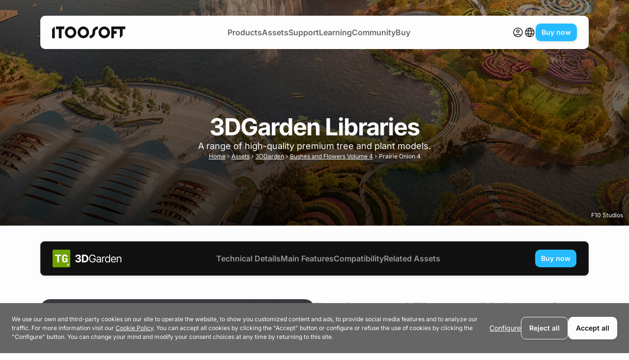

--- FILE ---
content_type: text/html; charset=UTF-8
request_url: https://www.itoosoft.com/library/the3dgarden/bushes-and-flowers-04/prairie-onion-4
body_size: 30274
content:
<!doctype html><html prefix="og: http://ogp.me/ns#"
      class="en"
      lang="en"><head><script>
        window.dataLayer = window.dataLayer || [];
        function gtag() {
            dataLayer.push(arguments);
        }
        gtag("consent", "default", {
            ad_storage: "denied",
            ad_user_data: "denied",
            ad_personalization: "denied",
            analytics_storage: "denied",
            wait_for_update: 500
        });
        gtag("set", "ads_data_redaction", true);
    </script><script>(function(w,d,s,l,i){w[l]=w[l]||[];w[l].push({'gtm.start':
            new Date().getTime(),event:'gtm.js'});var f=d.getElementsByTagName(s)[0],
            j=d.createElement(s),dl=l!='dataLayer'?'&l='+l:'';j.async=true;j.src=
            'https://www.googletagmanager.com/gtm.js?id='+i+dl;f.parentNode.insertBefore(j,f);
        })(window,document,'script','dataLayer','GTM-KM83J7K');</script><meta charset="utf-8"><meta name="viewport" content="width=device-width, initial-scale=1"><link rel="icon" href="https://cdn.itoosoft.com/favicon.ico?version=v215" sizes="48x48" ><link rel="icon" href="https://cdn.itoosoft.com/favicon.svg?version=v215" sizes="any" type="image/svg+xml"><link rel="apple-touch-icon" href="https://cdn.itoosoft.com/apple-touch-icon.png?version=v215"/><link rel="manifest" href="https://cdn.itoosoft.com/manifest.json?version=v215" /><link rel="mask-icon" href="https://cdn.itoosoft.com/safari-pinned-tab.svg?version=v215" color="#5bbad5"><meta name="apple-mobile-web-app-title" content="ITOOSOFT"><meta name="application-name" content="ITOOSOFT"><meta name="msapplication-TileColor" content="#ffffff"><meta name="theme-color" content="#ffffff"><title>prairie-onion-4 - 3DGarden Library for 3ds Max</title><meta name="description" content="See previews of the prairie-onion-4 3DGarden Library of assets"/><meta name="subject" content="ITOOSOFT publish parametric modelling and layout tools for archviz, environment and VFX artists. ForestPack and Railclone are plugins for 3ds Max and 3DGarden is an exclusive range of high quality tree and foliage 3d models."><meta name="author" content="ITOOSOFT"><meta name="language" content="en"><link rel="image_src" href="https://cdn.itoosoft.com/bundles/itoopublic/images/library-browser/hero/hero-librarybrowser.jpg?version=v215"/><meta name="robots" content="all" /><link rel="alternate" hreflang="en" href="https://www.itoosoft.com/library/the3dgarden/bushes-and-flowers-04/prairie-onion-4" /><link rel="alternate" hreflang="es" href="https://www.itoosoft.com/es/library/the3dgarden/bushes-and-flowers-04/prairie-onion-4" /><link rel="alternate" hreflang="fr" href="https://www.itoosoft.com/fr/library/the3dgarden/bushes-and-flowers-04/prairie-onion-4" /><link rel="alternate" hreflang="ru" href="https://www.itoosoft.com/ru/library/the3dgarden/bushes-and-flowers-04/prairie-onion-4" /><link rel="alternate" hreflang="x-default" href="https://www.itoosoft.com/library/the3dgarden/bushes-and-flowers-04/prairie-onion-4"/><link rel="canonical" href="https://www.itoosoft.com/library/the3dgarden/bushes-and-flowers-04/prairie-onion-4" /><meta name="twitter:card" content="summary_large_image"><meta name="twitter:site" content="@itoosoft"/><meta name="twitter:creator" content="@itoosoft"/><meta name="twitter:title" content="prairie-onion-4 - 3DGarden Library for 3ds Max"><meta name="twitter:description" content="See previews of the prairie-onion-4 3DGarden Library of assets"><meta name="twitter:url" content="https://www.itoosoft.com/library/the3dgarden/bushes-and-flowers-04/prairie-onion-4"><meta name="twitter:image:src" content="https://cdn.itoosoft.com/bundles/itoopublic/images/library-browser/hero/hero-librarybrowser.jpg?version=v215"><meta itemprop="name" content="prairie-onion-4 - 3DGarden Library for 3ds Max"/><meta itemprop="description" content="See previews of the prairie-onion-4 3DGarden Library of assets"><meta itemprop="image" content="https://cdn.itoosoft.com/bundles/itoopublic/images/library-browser/hero/hero-librarybrowser.jpg?version=v215"/><meta property="og:type" content="article"/><meta property="og:site_name" content="ITOOSOFT"/><meta property="og:title" content="prairie-onion-4 - 3DGarden Library for 3ds Max"/><meta property="og:description" content="See previews of the prairie-onion-4 3DGarden Library of assets"><meta property="og:url" content="https://www.itoosoft.com/library/the3dgarden/bushes-and-flowers-04/prairie-onion-4"/><meta property="og:image" content="https://cdn.itoosoft.com/bundles/itoopublic/images/library-browser/hero/hero-librarybrowser.jpg?version=v215"/><meta property="og:locale:alternate" content="es"><meta property="og:locale:alternate" content="fr"><meta property="og:locale:alternate" content="ru"><meta property="og:locale" content="en"><script type="application/ld+json">
            [
                {
                                        "@context": "https://schema.org",
                    "@type": "Corporation",
                    "name": "ITOOSOFT",
                    "logo": {
                        "@type": "ImageObject",
                        "url": "https://cdn.itoosoft.com/media/cache/default_image/itoosoft_default.png?version=v215"
                    },
                    "url": "https://www.itoosoft.com",
                    "description": "ITOOSOFT publish parametric modelling and layout tools for archviz, environment and VFX artists.",
                    "sameAs": [
                        "https://www.facebook.com/itoosoft",
                        "https://x.com/itoosoft",
                        "https://www.youtube.com/user/itoosoft",
                        "https://www.instagram.com/itoosoft/",
                        "https://www.linkedin.com/company/itoosoft-s-l-",
                        "https://www.reddit.com/user/iToosoft"
                    ]
                },
                {
                                        "@context": "https://schema.org",
                    "@type": "WebSite",
                    "url": "https://www.itoosoft.com"
                }
,
        {
                        "@context": "https://schema.org",
            "@type": "WebPage",
            "name": "Prairie-onion-4 - 3dgarden library for 3ds max",
            "description": "See previews of the prairie-onion-4 3dgarden library of assets",
            "url": "https://www.itoosoft.com/library/the3dgarden/bushes-and-flowers-04/prairie-onion-4",
            "image": "https://cdn.itoosoft.com/bundles/itoopublic/images/library-browser/hero/hero-librarybrowser.jpg?version=v215",
            "author": {
                "@type": "Organization",
                "name": "ITOOSOFT",
                "logo": {
                    "@type": "ImageObject",
                    "url": "https://cdn.itoosoft.com/media/cache/default_image/itoosoft_default.png?version=v215"
                }
            },
            "breadcrumb": "Home &gt; Assets &gt; 3DGarden &gt; Bushes and Flowers Volume 4 &gt; Prairie Onion 4",
            "relatedLink": [
                "https://www.itoosoft.com/library/the3dgarden",
                "https://www.itoosoft.com/forestpack",
                "https://www.itoosoft.com/railclone",
                "https://www.itoosoft.com/the3dgarden",
                "https://www.itoosoft.com/theparametriclibrary"
            ]
        }]
        </script><link rel="stylesheet" href="https://cdn.itoosoft.com/builds/publicweb_v2/258.c3a5c180.css"><link rel="stylesheet" href="https://cdn.itoosoft.com/builds/publicweb_v2/publicweb_common.3f0e3750.css"></head><body class="page_librarybrowser_detail_landing lang_en "><noscript><iframe src="https://www.googletagmanager.com/ns.html?id=GTM-KM83J7K"
                      height="0" width="0" style="display:none;visibility:hidden"></iframe></noscript><div class="l-Container l-Container--wrapped l-Container--mainHeader js-mainHeader"><header><nav class="c-Header"><a class="c-LogoLink"
       href="/"
    ><div  class="c-Logo c-Logo--light"><div class="c-Logo__image"><svg xmlns="http://www.w3.org/2000/svg" xml:space="preserve" style="fill-rule:evenodd;clip-rule:evenodd;stroke-linejoin:round;stroke-miterlimit:2" viewBox="0 0 1200 193" aria-labelledby="title" width="100%" height="100%"><title>ITOOSOFT Horizontal Logo</title><path id="itoosoft-hori" d="M65.361.246v43.666h45.007v148.881h43.666V43.912h45.016V.246zM0 43.964v148.827h43.716V.248zm338.886 90.573c-9.589 9.95-22.323 15.359-35.56 15.359-13.242 0-25.976-5.409-35.566-15.359-9.589-9.95-15.124-23.665-15.124-38.043 0-30.169 22.877-53.402 50.69-53.402 13.237 0 25.971 5.404 35.56 15.359 9.594 9.945 15.125 23.665 15.125 38.043s-5.531 28.093-15.125 38.043M303.326.193c-51.868 0-93.584 43.792-93.584 96.301 0 25.325 9.661 49.687 27.133 67.809 17.468 18.126 41.423 28.492 66.451 28.492 25.023 0 48.982-10.366 66.455-28.492 17.459-18.122 27.133-42.484 27.133-67.809 0-25.326-9.674-49.687-27.133-67.814C352.308 10.558 328.349.193 303.326.193m244.242 134.344c-9.589 9.95-22.323 15.359-35.561 15.359-13.241 0-25.975-5.409-35.565-15.359-9.589-9.95-15.124-23.665-15.124-38.043 0-30.169 22.877-53.402 50.689-53.402 13.238 0 25.972 5.404 35.561 15.359 9.594 9.945 15.124 23.665 15.124 38.043s-5.53 28.093-15.124 38.043M512.007.193c-51.867 0-93.583 43.792-93.583 96.301 0 25.325 9.665 49.687 27.133 67.809 17.468 18.126 41.422 28.492 66.45 28.492 25.024 0 48.983-10.366 66.455-28.492 17.464-18.122 27.133-42.484 27.133-67.809 0-25.326-9.669-49.687-27.133-67.814C560.99 10.558 537.031.193 512.007.193M1200 .219H969.808v192.547h43.662v-74.443h43.666V74.662h-43.666V43.885h97.852v148.881l43.662-43.662V43.885H1200zM804.022 96.493c0-30.169 22.877-53.402 50.69-53.402 13.237 0 25.971 5.409 35.561 15.359 9.593 9.95 15.124 23.665 15.124 38.043s-5.531 28.093-15.124 38.043c-9.59 9.95-22.324 15.359-35.561 15.359-13.242 0-25.98-5.409-35.565-15.359-9.59-9.95-15.125-23.665-15.125-38.043m117.14 67.813c17.464-18.126 27.138-42.487 27.138-67.813s-9.674-49.687-27.138-67.814C903.694 10.557 879.736.192 854.712.192c-51.868 0-93.584 43.792-93.584 96.301 0 25.326 9.661 49.687 27.133 67.813 17.468 18.123 41.423 28.488 66.451 28.488 25.024 0 48.982-10.365 66.45-28.488M661.419 88.82v15.095c0 24.815-20.19 45.004-45.004 45.004v43.813c48.974 0 88.82-39.842 88.82-88.817V88.82c0-24.814 20.19-45.003 45.004-45.003V0c-48.974 0-88.82 39.846-88.82 88.82" fill="#111" style="fill-rule:nonzero"/></svg></div></div></a><ul class="c-Menu c-Menu--dropdown"><li class="c-Menu__item--withColumns c-Menu__item--is-first c-Menu__item c-Menu__item--branch"><a class="c-Link c-Link--header"
   href="/products"
   target="_self"
>
    Products    </a><div class="c-Menu__wrapper"><ul class="menu_level_1 c-Menu__list"><li class="c-Menu__col c-Menu__item--is-first c-Menu__item c-Menu__item--branch"><div class="c-Menu__wrapper"><ul class="menu_level_2 c-Menu__list"><li class="c-Menu__item--is-first c-Menu__item"><a class="c-LogoLink"
       href="/forestpack"
    ><div  class="c-Logo c-Logo--light"><div class="c-Logo__image"><svg xmlns="http://www.w3.org/2000/svg" xml:space="preserve" style="fill-rule:evenodd;clip-rule:evenodd;stroke-linejoin:round;stroke-miterlimit:2" viewBox="0 0 1600 267" aria-labelledby="title" width="100%" height="100%"><title>ForestPack Horizontal Logo</title><g id="icon-fp"><path id="icon-square-fp" d="M16.688 267C7.472 267 0 259.532 0 250.312V16.687C0 7.472 7.472 0 16.688 0h233.625C259.532 0 267 7.472 267 16.687v233.625c0 9.22-7.468 16.688-16.687 16.688z" fill="#e67300" style="fill-rule:nonzero"/><path id="icon-letters-fp" d="M70.217 142.96H116.8v-20.465H70.217V95.869h52.068V75.404H45.268v116.148h24.949zm98.522-47.387h13.476c5.876 0 9.955 1.114 12.232 3.337 2.282 2.207 3.412 5.878 3.412 10.975v4.989c0 5.098-1.13 8.747-3.412 10.975-2.277 2.207-6.356 3.316-12.232 3.316h-13.476zm0 53.69h19.799c5.651 0 10.71-.851 15.144-2.578 4.429-1.706 8.174-4.171 11.231-7.396 3.041-3.208 5.339-7.1 6.895-11.642 1.559-4.564 2.335-9.661 2.335-15.313 0-5.657-.776-10.771-2.335-15.313-1.539-4.543-3.854-8.418-6.895-11.643-3.057-3.208-6.802-5.673-11.231-7.4-4.451-1.723-9.493-2.578-15.144-2.578h-44.915v116.132h25.116zm40.169 92.679h33.366v-33.371l-33.366 33.334z" fill="#fdfdfd" style="fill-rule:nonzero"/></g><g id="letters-fp"><path d="M413.274 128.611h-46.975V96.954h52.005V76.832H342v115.322h24.299v-43.808h46.975zm32.462 7.121c1.368-3.872 3.403-6.912 6.114-9.132 2.707-2.219 6.077-3.328 10.102-3.328 3.97 0 7.298 1.109 9.98 3.328 2.682 2.22 4.705 5.26 6.073 9.132 1.368 3.871 2.052 8.334 2.052 13.39 0 5.005-.684 9.469-2.052 13.39s-3.391 7.008-6.073 9.248c-2.682 2.248-6.01 3.366-9.98 3.366-4.025 0-7.395-1.118-10.102-3.366-2.711-2.24-4.746-5.327-6.114-9.248s-2.048-8.385-2.048-13.39c0-5.056.68-9.519 2.048-13.39m-6.578 52.517c6.369 3.738 13.918 5.611 22.639 5.611 8.767 0 16.341-1.873 22.71-5.611 6.369-3.741 11.273-8.956 14.702-15.634 3.432-6.683 5.151-14.462 5.151-23.339 0-8.977-1.719-16.807-5.151-23.493-3.429-6.679-8.333-11.889-14.702-15.635-6.369-3.737-13.943-5.61-22.71-5.61-8.721 0-16.27 1.873-22.639 5.61-6.368 3.746-11.273 8.956-14.706 15.635-3.428 6.686-5.142 14.516-5.142 23.493 0 8.877 1.714 16.656 5.142 23.339 3.433 6.678 8.338 11.893 14.706 15.634m99.715-45.01c0-3.508.784-6.62 2.356-9.323 1.572-2.715 3.758-4.826 6.544-6.349 2.786-1.522 5.906-2.286 9.363-2.286 1.702 0 3.545.121 5.531.347 1.989.237 3.549.529 4.683.892v-21.207c-1.084-.309-2.31-.526-3.678-.655s-2.665-.196-3.904-.196c-4.8 0-9.055 1.381-12.771 4.138-3.712 2.761-6.373 6.829-7.97 12.193h-.93v-15.171h-23.135v86.535h23.911zm53.861-10.758c1.443-3.095 3.52-5.548 6.227-7.354 2.711-1.802 6.027-2.708 9.947-2.708 3.917 0 7.207.889 9.864 2.674 2.657 1.773 4.655 4.293 6.002 7.542.926 2.248 1.51 4.793 1.797 7.584h-35.868c.271-2.837.947-5.419 2.031-7.738m-20.624 40.516c3.428 6.683 8.37 11.83 14.818 15.443 6.448 3.612 14.11 5.418 22.985 5.418 7.12 0 13.388-1.097 18.806-3.287 5.418-2.194 9.839-5.264 13.272-9.214 3.428-3.946 5.688-8.577 6.773-13.891l-22.134-1.472c-.776 2.115-1.952 3.925-3.525 5.418-1.572 1.494-3.44 2.632-5.609 3.404-2.165.776-4.592 1.164-7.274 1.164-3.866 0-7.29-.889-10.256-2.674-2.965-1.777-5.272-4.334-6.923-7.659-1.481-2.99-2.261-6.553-2.411-10.645h58.903v-6.499c0-7.379-1.034-13.816-3.094-19.313-2.065-5.49-4.955-10.062-8.667-13.695-3.716-3.642-8.05-6.374-13-8.205-4.955-1.836-10.294-2.749-16.02-2.749-8.463 0-15.828 1.885-22.097 5.648-6.268 3.771-11.119 9.002-14.547 15.713-3.433 6.708-5.147 14.496-5.147 23.373 0 9.135 1.714 17.04 5.147 23.722m133.181 1.124c-2.606 1.652-5.993 2.478-10.172 2.478-4.288 0-7.795-.905-10.527-2.711-2.736-1.802-4.488-4.46-5.264-7.972l-23.448 1.239c1.135 8.205 5.093 14.704 11.879 19.505 6.786 4.797 15.903 7.196 27.36 7.196 7.478 0 14.105-1.201 19.886-3.596 5.776-2.402 10.318-5.727 13.622-9.986 3.299-4.255 4.95-9.248 4.95-14.975 0-6.241-2.064-11.276-6.189-15.092-4.129-3.817-10.398-6.583-18.806-8.285l-15.711-3.095c-3.975-.822-6.773-1.973-8.396-3.445-1.627-1.469-2.436-3.237-2.436-5.302 0-2.578 1.252-4.643 3.75-6.191 2.502-1.547 5.614-2.323 9.33-2.323 4.179 0 7.503.997 9.98 2.978 2.478 1.99 3.996 4.351 4.567 7.083l21.901-1.314c-1.034-7.942-4.684-14.224-10.952-18.846-6.269-4.618-14.873-6.929-25.809-6.929-7.378 0-13.813 1.085-19.311 3.254-5.492 2.165-9.759 5.26-12.804 9.285-3.044 4.026-4.567 8.823-4.567 14.396 0 6.449 2.065 11.742 6.194 15.868 4.125 4.13 10.393 7.045 18.806 8.747l14.935 3.095c7.428 1.494 11.14 4.389 11.14 8.669 0 2.532-1.301 4.617-3.908 6.269m43.92-89.086v20.59H737.37v18.108h11.841v44.972c0 7.842 2.343 13.92 7.04 18.225 4.692 4.309 11.348 6.465 19.969 6.465 2.369 0 4.78-.183 7.232-.542 2.453-.363 4.993-.93 7.624-1.706l-3.791-17.954c-.826.209-1.81.388-2.94.543-1.139.154-2.169.229-3.095.229-2.84 0-4.905-.684-6.193-2.052-1.289-1.364-1.936-3.496-1.936-6.382v-41.798h16.329v-18.108h-16.329v-20.59zm118.246 28.328c0 4.593-.85 8.735-2.552 12.423-1.706 3.687-4.442 6.595-8.204 8.705-3.766 2.119-8.746 3.175-14.935 3.175H817V89.215h24.611c6.24 0 11.257 1.047 15.053 3.133 3.787 2.094 6.535 4.951 8.241 8.593 1.702 3.637 2.552 7.78 2.552 12.422M842.074 76.83h-39.005v115.327H817v-42.106h25.229c8.979 0 16.341-1.64 22.092-4.918 5.756-3.275 10.01-7.697 12.775-13.27 2.757-5.573 4.137-11.742 4.137-18.5 0-6.812-1.393-12.973-4.179-18.5-2.786-5.519-7.057-9.907-12.808-13.156-5.751-3.25-13.146-4.877-22.172-4.877m104.163 84.056c0 3.563-.93 6.979-2.786 10.253-1.856 3.279-4.596 5.949-8.203 8.014-3.612 2.065-8.046 3.095-13.309 3.095-5.318 0-9.685-1.172-13.117-3.525-3.433-2.344-5.147-5.815-5.147-10.408 0-3.403.918-6.09 2.744-8.046 1.835-1.961 4.246-3.446 7.237-4.455 2.99-1.001 6.218-1.74 9.676-2.203 1.393-.154 3.249-.371 5.572-.655 2.319-.287 4.709-.638 7.161-1.047 2.444-.413 4.613-.892 6.498-1.43 1.881-.547 3.103-1.152 3.674-1.823zm-2.281-22.137c-1.522.876-3.92 1.497-7.199 1.86-3.278.363-7.545.876-12.808 1.548a134 134 0 0 0-11.958 2.09c-3.941.88-7.553 2.206-10.835 3.983-3.274 1.786-5.893 4.209-7.85 7.275-1.964 3.07-2.94 7.083-2.94 12.039 0 5.623 1.314 10.424 3.946 14.395 2.631 3.971 6.189 7.004 10.677 9.098 4.492 2.086 9.467 3.133 14.935 3.133 5.055 0 9.33-.764 12.809-2.286 3.486-1.523 6.281-3.35 8.395-5.494 2.115-2.14 3.612-4.142 4.492-5.998h.617v11.763h13.309V135.19c0-6.866-1.122-12.347-3.361-16.447-2.248-4.105-5.084-7.171-8.513-9.215-3.432-2.036-6.957-3.375-10.564-4.021-3.616-.647-6.811-.968-9.597-.968-4.334 0-8.734.597-13.196 1.781-4.463 1.189-8.588 3.25-12.383 6.191-3.787 2.94-6.824 7.045-9.093 12.309l12.692 4.489c1.443-3.15 3.97-6.099 7.587-8.86 3.607-2.762 8.558-4.147 14.856-4.147 6.139 0 10.719 1.54 13.734 4.61 3.024 3.07 4.529 7.366 4.529 12.885v.463c0 2.115-.763 3.613-2.281 4.489m46.742 49.5c5.852 3.846 12.805 5.765 20.854 5.765 6.394 0 12.008-1.202 16.829-3.596 4.826-2.407 8.721-5.64 11.691-9.719 2.965-4.076 4.804-8.669 5.53-13.774h-13.309c-1.188 4.697-3.637 8.393-7.353 11.108-3.716 2.703-8.179 4.059-13.388 4.059-5.213 0-9.764-1.364-13.659-4.101-3.895-2.732-6.903-6.59-9.017-11.567-2.115-4.98-3.17-10.8-3.17-17.457 0-6.553 1.084-12.264 3.249-17.144 2.169-4.873 5.184-8.656 9.055-11.338 3.87-2.687 8.383-4.026 13.542-4.026 3.917 0 7.316.714 10.173 2.132 2.869 1.418 5.176 3.287 6.931 5.61 1.752 2.32 2.966 4.797 3.637 7.43h13.309c-.726-5.419-2.644-10.166-5.768-14.241-3.12-4.08-7.119-7.242-11.991-9.482-4.88-2.248-10.36-3.366-16.445-3.366-7.791 0-14.614 1.91-20.47 5.727s-10.406 9.094-13.659 15.826c-3.249 6.737-4.876 14.512-4.876 23.335 0 8.618 1.589 16.285 4.759 22.988 3.178 6.708 7.691 11.985 13.546 15.831m80.602-28.391 9.305-8.639 32.327 40.938h17.025l-39.292-49.456 36.506-37.076h-16.403l-37.767 38.544h-1.701V76.83h-13.155v115.327h13.155z" fill="#111" style="fill-rule:nonzero"/></g></svg></div></div></a></li><li class="c-Menu__item"><a class="c-LogoLink"
       href="/railclone"
    ><div  class="c-Logo c-Logo--light"><div class="c-Logo__image"><svg xmlns="http://www.w3.org/2000/svg" xml:space="preserve" style="fill-rule:evenodd;clip-rule:evenodd;stroke-linejoin:round;stroke-miterlimit:2" viewBox="0 0 1600 267" aria-labelledby="title" width="100%" height="100%"><title>RailClone Horizontal Logo</title><g id="icon-rc"><path id="icon-square-rc" d="M267 250.313c0 9.215-7.472 16.687-16.688 16.687H16.687C7.472 267 0 259.528 0 250.313V16.688C0 7.472 7.472 0 16.687 0h233.625C259.528 0 267 7.472 267 16.688z" fill="#1781ff" style="fill-rule:nonzero"/><path id="icon-letters-rc" d="M96.962 114.741c0 5.092-1.13 8.742-3.412 10.962-2.278 2.205-6.358 3.317-12.236 3.317v.017H67V95.462h14.314c5.878 0 9.958 1.112 12.236 3.333 2.282 2.204 3.412 5.871 3.412 10.963zm20.655 18.575c3.542-5.871 5.324-12.908 5.324-21.113 0-5.645-.781-10.758-2.337-15.295-1.539-4.538-3.859-8.409-6.9-11.63-3.058-3.204-6.804-5.666-11.235-7.387-4.451-1.725-9.495-2.575-15.148-2.575H42.394v116.017h24.623l.02-.017v-43.058h11.477l19.47 43.058h27.293l-22.808-46.371c6.546-1.871 11.59-5.758 15.148-11.629m104.706 40.388c2.17-4.091 3.855-8.704 5.082-13.796l-23.309-5.65c-1.222 5.538-3.133 10.096-5.748 13.63-2.612 3.537-6.805 5.316-12.57 5.316-6.767 0-11.552-2.629-14.389-7.887-2.837-5.259-4.247-12.538-4.247-21.854v-20.275c0-9.296 1.41-16.596 4.247-21.855 2.82-5.258 7.622-7.887 14.389-7.887 2.874 0 5.34.462 7.396 1.408 2.041.942 3.768 2.238 5.157 3.904 1.389 1.667 2.52 3.65 3.413 5.984.888 2.333 1.668 4.887 2.336 7.65l23.304-5.65c-1.222-5.092-2.908-9.704-5.077-13.796-2.153-4.092-4.915-7.575-8.236-10.463-3.337-2.891-7.305-5.129-11.902-6.741-4.597-1.613-9.9-2.409-15.891-2.409-15.519 0-27.033 5.242-34.526 15.705-7.489 10.483-11.235 25.241-11.235 44.295 0 19.059 3.746 33.834 11.235 44.296 7.493 10.463 18.986 15.704 34.526 15.704l.021-.016c5.987 0 11.289-.779 15.887-2.334 4.601-1.537 8.569-3.779 11.906-6.725 3.317-2.941 6.062-6.462 8.231-10.554m-13.35 67.963h33.375v-33.334l-33.375 33.296z" fill="#fdfdfd" style="fill-rule:nonzero"/></g><g id="letters-rc"><path d="M401.494 123.93c-1.524 2.524-3.825 4.435-6.894 5.728-3.078 1.289-6.961 1.931-11.659 1.931H366.36V96.687h16.498c4.701 0 8.606.684 11.704 2.048 3.098 1.369 5.408 3.354 6.932 5.961s2.284 5.84 2.284 9.711c0 3.821-.76 6.996-2.284 9.523m22.511 10.216c3.303-5.523 4.956-12.097 4.956-19.739 0-7.633-1.641-14.278-4.923-19.931-3.282-5.648-8.005-10.019-14.176-13.115-6.176-3.095-13.626-4.642-22.357-4.642h-45.473v115.322h24.328v-40.867h17.842l21.902 40.867h26.962l-24.545-44.813c.359-.155.756-.267 1.107-.43 6.276-2.916 11.065-7.133 14.377-12.652m66.165 27.009c0 2.999-.769 5.69-2.289 8.088-1.524 2.403-3.641 4.314-6.351 5.732-2.714 1.414-5.829 2.123-9.337 2.123-3.716 0-6.768-.847-9.14-2.549-2.38-1.702-3.566-4.179-3.566-7.429 0-2.273.58-4.167 1.741-5.694 1.165-1.518 2.802-2.732 4.923-3.637 2.113-.901 4.593-1.56 7.437-1.969 1.29-.209 2.735-.43 4.339-.659 1.599-.234 3.198-.509 4.806-.818 1.599-.308 3.056-.667 4.376-1.084 1.315-.405 2.334-.847 3.061-1.31zm-28.357-29.258c.822-2.882 2.518-5.268 5.073-7.154 2.556-1.885 5.976-2.824 10.268-2.824 4.076 0 7.241.976 9.487 2.941 2.247 1.96 3.374 4.718 3.374 8.276v.392c0 1.806-.714 3.187-2.134 4.138-1.424.955-3.657 1.664-6.697 2.127-3.053.463-7.082.931-12.089 1.394-4.338.417-8.447 1.138-12.322 2.165-3.875 1.034-7.333 2.561-10.381 4.571-3.048 2.015-5.449 4.627-7.203 7.855-1.762 3.225-2.635 7.263-2.635 12.114 0 5.677 1.24 10.42 3.721 14.241 2.48 3.817 5.896 6.695 10.263 8.631 4.364 1.935 9.283 2.899 14.757 2.899 4.289 0 8.059-.58 11.312-1.74 3.253-1.159 6.042-2.757 8.368-4.797s4.184-4.426 5.579-7.158h.618v12.072h22.862v-58.358c0-5.11-1.011-9.523-3.028-13.24-2.012-3.712-4.739-6.745-8.172-9.089-3.432-2.349-7.349-4.092-11.733-5.223-4.397-1.138-8.99-1.706-13.792-1.706-6.924 0-13.008 1.043-18.248 3.133-5.245 2.09-9.516 5.056-12.823 8.902-3.308 3.846-5.529 8.401-6.665 13.665z" fill="#111" style="fill-rule:nonzero"/><path d="M528.053 105.511h23.943v86.531h-23.943z" fill="#111"/><path d="M549.208 73.735c-2.535-2.344-5.608-3.52-9.224-3.52-3.566 0-6.61 1.176-9.141 3.52-2.53 2.345-3.796 5.198-3.796 8.556 0 3.349 1.266 6.215 3.796 8.585 2.531 2.381 5.575 3.562 9.141 3.562 3.616 0 6.689-1.181 9.224-3.562 2.526-2.37 3.791-5.236 3.791-8.585 0-3.358-1.265-6.211-3.791-8.556" fill="#111" style="fill-rule:nonzero"/><path d="M566.102 76.716h23.935v115.322h-23.935z" fill="#111"/><path d="M634.817 93.472c5.683-3.533 12.014-5.302 18.987-5.302 3.816 0 7.487.53 11.003 1.585 3.503 1.06 6.723 2.632 9.641 4.722 2.915 2.09 5.395 4.66 7.437 7.701 2.042 3.045 3.474 6.582 4.305 10.607h13.947c-1.036-5.881-2.94-11.162-5.7-15.83-2.764-4.668-6.209-8.614-10.343-11.843-4.13-3.22-8.769-5.689-13.905-7.391-5.14-1.706-10.602-2.553-16.385-2.553-9.821 0-18.569 2.398-26.269 7.195-7.696 4.798-13.738 11.639-18.131 20.515-4.389 8.873-6.581 19.397-6.581 31.578 0 12.122 2.192 22.613 6.581 31.46 4.393 8.852 10.435 15.672 18.131 20.469 7.7 4.802 16.448 7.204 26.269 7.204 5.783 0 11.245-.855 16.385-2.557 5.136-1.706 9.775-4.163 13.905-7.392 4.134-3.224 7.579-7.162 10.343-11.805 2.76-4.642 4.664-9.932 5.7-15.863H686.19c-.831 4.025-2.263 7.562-4.305 10.599-2.042 3.049-4.522 5.615-7.437 7.705-2.918 2.09-6.138 3.662-9.641 4.722-3.516 1.059-7.187 1.589-11.003 1.589-6.973 0-13.304-1.769-18.987-5.306-5.679-3.533-10.184-8.731-13.517-15.593-3.332-6.862-4.998-15.275-4.998-25.232 0-10.012 1.666-18.463 4.998-25.35 3.333-6.887 7.838-12.097 13.517-15.634" fill="#111" style="fill-rule:nonzero"/><path d="M713.619 76.716h13.17v115.322h-13.17z" fill="#111"/><path d="M802.096 133.063c1.858 5.002 2.79 10.42 2.79 16.252 0 5.731-.932 11.083-2.79 16.06-1.858 4.976-4.706 8.993-8.522 12.034-3.825 3.045-8.736 4.572-14.719 4.572-5.892 0-10.753-1.527-14.569-4.572-3.825-3.041-6.661-7.058-8.523-12.034-1.858-4.977-2.789-10.329-2.789-16.06 0-5.832.931-11.25 2.789-16.252 1.862-5.005 4.698-9.043 8.523-12.113 3.816-3.075 8.677-4.606 14.569-4.606 5.983 0 10.894 1.531 14.719 4.606 3.816 3.07 6.664 7.108 8.522 12.113M758.319 110c-5.892 3.712-10.473 8.935-13.751 15.672-3.282 6.732-4.919 14.612-4.919 23.643 0 8.873 1.637 16.669 4.919 23.376 3.278 6.704 7.859 11.918 13.751 15.635 5.887 3.716 12.727 5.573 20.536 5.573 7.841 0 14.719-1.857 20.606-5.573 5.888-3.717 10.481-8.931 13.793-15.635 3.303-6.707 4.956-14.503 4.956-23.376 0-9.031-1.653-16.911-4.956-23.643-3.312-6.737-7.905-11.96-13.793-15.672-5.887-3.717-12.765-5.573-20.606-5.573-7.809 0-14.649 1.856-20.536 5.573m85.926 30.029c0-5.06.968-9.34 2.902-12.848 1.941-3.512 4.585-6.19 7.946-8.051 3.349-1.856 7.153-2.786 11.383-2.786 6.151 0 11.003 1.923 14.569 5.765 3.562 3.846 5.349 9.143 5.349 15.909v54.024h13.17v-54.954c0-7.383-1.232-13.486-3.679-18.308-2.455-4.822-5.879-8.422-10.268-10.795-4.397-2.374-9.508-3.559-15.341-3.559-6.565 0-11.905 1.339-16.039 4.026-4.138 2.678-7.203 6.24-9.216 10.678h-1.24v-13.619h-12.706v86.531h13.17zm84.524-9.597c2.013-4.18 4.927-7.571 8.719-10.178 3.8-2.603 8.351-3.909 13.675-3.909 5.32 0 9.771 1.289 13.367 3.871 3.591 2.578 6.28 6.111 8.092 10.6 1.345 3.333 2.184 7.024 2.53 11.071h-49.293c.246-4.042 1.181-7.868 2.91-11.455m2.522 57.895c6.067 3.716 13.258 5.573 21.576 5.573 5.833 0 11.103-.922 15.809-2.749 4.698-1.832 8.635-4.389 11.817-7.663 3.169-3.275 5.433-7.083 6.777-11.417l-12.861-3.713c-1.086 2.991-2.668 5.506-4.731 7.542-2.063 2.04-4.518 3.562-7.357 4.568-2.844 1.005-5.992 1.51-9.454 1.51-5.374 0-10.101-1.172-14.181-3.521-4.079-2.348-7.257-5.79-9.524-10.337-2.051-4.092-3.128-9.051-3.328-14.779h62.831v-5.727c0-8.051-1.086-14.838-3.257-20.361-2.167-5.514-5.069-9.953-8.715-13.31-3.641-3.35-7.683-5.778-12.13-7.275-4.443-1.494-8.907-2.24-13.4-2.24-7.804 0-14.606 1.906-20.41 5.727-5.817 3.817-10.327 9.106-13.525 15.859-3.203 6.762-4.802 14.584-4.802 23.456 0 8.827 1.624 16.577 4.877 23.26 3.253 6.682 7.917 11.88 13.988 15.597" fill="#111" style="fill-rule:nonzero"/></g></svg></div></div></a></li><li class="c-Menu__item"><a class="c-LogoLink"
       href="/the3dgarden"
    ><div  class="c-Logo c-Logo--light"><div class="c-Logo__image"><svg xmlns="http://www.w3.org/2000/svg" xml:space="preserve" style="fill-rule:evenodd;clip-rule:evenodd;stroke-linejoin:round;stroke-miterlimit:2" viewBox="0 0 1600 267" aria-labelledby="title" width="100%" height="100%"><title>3DGarden Horizontal Logo</title><g id="icon-tg"><path id="icon-square-tg" d="M0 16.687C0 7.472 7.472 0 16.687 0h233.625C259.528 0 267 7.472 267 16.687v233.625c0 9.216-7.472 16.688-16.688 16.688H16.687C7.472 267 0 259.528 0 250.312z" fill="#70a300" style="fill-rule:nonzero"/><path id="icon-letters-tg" d="M71.309 191.569h24.949V95.886h33.441V75.421H37.868v20.465h33.441zm79.15-13.627c3.003 5.098 6.69 8.973 11.065 11.643 4.376 2.653 9.401 3.988 15.053 3.988 3.541 0 6.727-.501 9.563-1.502 2.82-1.001 5.285-2.357 7.399-4.08 2.094-1.727 3.875-3.691 5.318-5.915 1.43-2.223 2.652-4.542 3.653-6.991h1.502l.037.058v16.482h22.301v-62.071h-42.099v17.633h19.798v8.489c0 5.21-1.372 9.473-4.154 12.81-2.777 3.32-6.986 4.989-12.641 4.989-7.211 0-12.216-2.837-15.052-8.493-2.837-5.673-4.242-13.198-4.242-22.634v-18.967c0-9.436 1.297-16.761 3.908-21.971 2.594-5.21 7.065-7.821 13.384-7.821 2.894 0 5.322.517 7.324 1.577 1.981 1.055 3.649 2.465 4.984 4.242 1.334 1.781 2.41 3.8 3.245 6.082.834 2.261 1.576 4.617 2.243 7.062l23.282-5.652c-1.223-4.989-2.874-9.549-4.985-13.645-2.097-4.096-4.804-7.621-8.066-10.57-3.282-2.929-7.19-5.206-11.732-6.82-4.559-1.615-9.826-2.412-15.811-2.412-15.09 0-26.23 5.248-33.441 15.722-7.212 10.491-10.807 25.604-10.807 45.348 0 9.193.743 17.465 2.244 24.786 1.481 7.325 3.724 13.536 6.727 18.633m58.447 63.998h33.366v-33.371l-33.366 33.333z" fill="#fdfdfd" style="fill-rule:nonzero"/></g><g id="letters-tg"><path d="M395.59 171.493c-2.865 1.293-6.152 1.936-9.864 1.936-3.562 0-6.773-.584-9.638-1.744-2.862-1.16-5.143-2.799-6.845-4.914-1.706-2.115-2.631-4.567-2.786-7.354H342c.104 6.712 2.039 12.631 5.806 17.762 3.762 5.139 8.913 9.152 15.436 12.038 6.527 2.887 14.017 4.334 22.484 4.334 8.613 0 16.249-1.46 22.906-4.375 6.656-2.912 11.878-6.925 15.669-12.035 3.792-5.106 5.689-10.937 5.689-17.49 0-7.175-2.206-13.157-6.619-17.958-4.408-4.797-10.844-7.738-19.306-8.823v-.851c6.448-1.184 11.686-3.933 15.711-8.242s6.035-9.69 6.035-16.139c0-6.091-1.651-11.584-4.951-16.486-3.303-4.901-7.936-8.797-13.892-11.688-5.96-2.886-12.938-4.334-20.933-4.334-7.895 0-14.977 1.431-21.246 4.297-6.269 2.861-11.232 6.824-14.894 11.88-3.666 5.055-5.547 10.916-5.651 17.57h23.452c.046-2.941.897-5.482 2.552-7.626 1.648-2.14 3.842-3.804 6.578-4.989 2.732-1.184 5.776-1.781 9.13-1.781 3.299 0 6.164.622 8.591 1.856 2.423 1.239 4.317 2.941 5.685 5.11s2.052 4.722 2.052 7.663c0 2.995-.801 5.627-2.398 7.892-1.602 2.27-3.791 4.051-6.577 5.344-2.787 1.289-6.036 1.935-9.752 1.935h-10.756v17.954h10.756c4.384 0 8.15.672 11.299 2.015 3.145 1.339 5.572 3.183 7.274 5.531 1.706 2.349 2.556 5.098 2.556 8.243 0 3.045-.805 5.731-2.402 8.051-1.597 2.323-3.829 4.125-6.694 5.418m116.777-58.126c2.503 5.418 3.754 12.384 3.754 20.898 0 8.564-1.251 15.568-3.754 21.012-2.502 5.447-6.214 9.444-11.144 11.996-4.93 2.553-11.023 3.834-18.301 3.834h-15.478V97.578h15.557c7.219 0 13.292 1.276 18.222 3.829s8.642 6.541 11.144 11.96m-27.973-36.688h-41.249v115.327h40.861c11.711 0 21.771-2.311 30.184-6.933 8.404-4.614 14.868-11.234 19.381-19.848 4.513-8.618 6.773-18.938 6.773-30.96 0-11.972-2.243-22.254-6.731-30.847-4.488-8.589-10.911-15.192-19.269-19.814-8.358-4.614-18.343-6.925-29.95-6.925m98.937 16.756c5.597-3.534 11.803-5.302 18.614-5.302 4.179 0 7.995.567 11.453 1.706 3.453 1.134 6.577 2.774 9.363 4.909 2.786 2.145 5.168 4.722 7.157 7.743 1.985 3.02 3.599 6.44 4.838 10.257h14.393c-1.084-5.573-3.003-10.658-5.768-15.246-2.761-4.593-6.202-8.568-10.327-11.922-4.129-3.354-8.821-5.936-14.084-7.738-5.264-1.806-10.94-2.712-17.025-2.712-9.856 0-18.573 2.399-26.159 7.2-7.583 4.797-13.53 11.634-17.838 20.511-4.309 8.877-6.461 19.401-6.461 31.577 0 12.127 2.152 22.613 6.461 31.461 4.308 8.852 10.318 15.676 18.03 20.473 7.716 4.801 16.678 7.2 26.897 7.2 9.13 0 17.238-1.923 24.336-5.769 7.095-3.842 12.654-9.261 16.679-16.252 4.021-6.991 6.035-15.234 6.035-24.728v-12.385H605.97v12.385h30.283c-.121 6.666-1.497 12.502-4.204 17.453-2.84 5.185-6.761 9.198-11.765 12.035-5.005 2.84-10.807 4.259-17.409 4.259-7.12 0-13.547-1.769-19.273-5.306-5.727-3.529-10.264-8.727-13.618-15.593-3.357-6.862-5.03-15.271-5.03-25.233 0-10.007 1.66-18.462 4.989-25.349 3.328-6.887 7.791-12.097 13.388-15.634m132.991 67.3c0 3.562-.93 6.979-2.786 10.253-1.856 3.279-4.596 5.948-8.204 8.013-3.612 2.065-8.045 3.095-13.309 3.095-5.317 0-9.688-1.172-13.121-3.524-3.428-2.345-5.142-5.815-5.142-10.408 0-3.404.913-6.09 2.744-8.047 1.835-1.96 4.246-3.449 7.236-4.455 2.991-1.005 6.219-1.739 9.676-2.202 1.393-.154 3.249-.376 5.572-.659 2.319-.284 4.705-.634 7.157-1.043 2.449-.413 4.617-.893 6.498-1.435s3.108-1.147 3.679-1.819zm-2.285-22.138c-1.523.876-3.921 1.498-7.195 1.861-3.278.363-7.545.876-12.808 1.547-4.025.518-8.012 1.214-11.958 2.09-3.945.876-7.557 2.203-10.836 3.984-3.274 1.781-5.893 4.209-7.849 7.275-1.964 3.07-2.94 7.083-2.94 12.038 0 5.623 1.314 10.425 3.945 14.396 2.632 3.971 6.19 7.004 10.677 9.093 4.492 2.09 9.468 3.137 14.936 3.137 5.055 0 9.326-.763 12.808-2.286 3.483-1.522 6.281-3.353 8.396-5.498 2.114-2.135 3.612-4.138 4.492-5.994h.617v11.763h13.309v-56.964c0-6.866-1.122-12.347-3.366-16.452-2.244-4.1-5.084-7.166-8.512-9.21-3.429-2.036-6.953-3.375-10.561-4.022-3.616-.646-6.811-.967-9.597-.967-4.333 0-8.733.596-13.196 1.781-4.467 1.185-8.592 3.249-12.383 6.19s-6.823 7.046-9.092 12.31l12.692 4.488c1.443-3.149 3.97-6.102 7.586-8.864 3.608-2.757 8.559-4.142 14.856-4.142 6.14 0 10.715 1.539 13.735 4.605 3.019 3.07 4.529 7.371 4.529 12.89v.463c0 2.115-.763 3.612-2.285 4.488m32.621-33.125v86.531h13.155v-54.641c0-3.925.942-7.408 2.823-10.449 1.881-3.045 4.475-5.444 7.779-7.2 3.299-1.756 7.044-2.632 11.223-2.632 1.802 0 3.508.104 5.105.309 1.597.208 2.632.362 3.099.467v-13.47c-.776-.05-1.889-.087-3.328-.116-1.448-.026-2.661-.038-3.637-.038-5.164 0-9.818 1.326-13.972 3.984-4.154 2.661-7.032 6.132-8.625 10.411h-.93v-13.156zm105.014 60.563q-2.865 7.47-8.358 11.688c-3.666 2.815-8.179 4.217-13.543 4.217-5.522 0-10.139-1.481-13.851-4.451-3.716-2.966-6.514-6.949-8.395-11.955-1.886-5.006-2.828-10.579-2.828-16.719 0-6.09.93-11.584 2.786-16.485q2.79-7.353 8.358-11.688c3.716-2.887 8.358-4.335 13.93-4.335 5.418 0 9.973 1.352 13.66 4.063 3.687 2.708 6.46 6.499 8.32 11.376 1.856 4.876 2.786 10.566 2.786 17.069s-.959 12.243-2.865 17.22m15.866 25.971V76.679h-13.159v42.569h-1.08q-1.4775-2.2395-4.104-5.769c-1.756-2.344-4.267-4.446-7.545-6.303-3.274-1.86-7.754-2.786-13.426-2.786-7.274 0-13.672 1.814-19.194 5.452-5.522 3.637-9.839 8.801-12.958 15.48-3.124 6.687-4.684 14.566-4.684 23.647 0 9.136 1.547 17.066 4.642 23.798 3.095 6.737 7.403 11.939 12.925 15.601 5.518 3.658 11.887 5.494 19.115 5.494 5.572 0 10.018-.947 13.35-2.828 3.324-1.882 5.889-4.026 7.7-6.424q2.7015-3.5985 4.179-5.919h1.547v13.315zm29.173-61.612c2.01-4.18 4.917-7.571 8.704-10.178 3.796-2.603 8.346-3.909 13.66-3.909 5.313 0 9.763 1.294 13.35 3.871 3.587 2.578 6.277 6.116 8.087 10.604 1.339 3.333 2.177 7.025 2.524 11.067H893.8c.246-4.042 1.184-7.867 2.911-11.455m39.856 60.719c4.692-1.831 8.625-4.384 11.803-7.663 3.17-3.274 5.426-7.083 6.769-11.417l-12.846-3.713c-1.084 2.995-2.661 5.507-4.721 7.542-2.065 2.044-4.517 3.563-7.353 4.568s-5.985 1.51-9.439 1.51c-5.371 0-10.089-1.172-14.163-3.521-4.079-2.348-7.249-5.79-9.518-10.332-2.052-4.096-3.124-9.052-3.324-14.784h62.757v-5.727c0-8.051-1.084-14.837-3.253-20.356-2.165-5.519-5.063-9.957-8.704-13.311-3.637-3.354-7.675-5.782-12.112-7.275-4.438-1.498-8.901-2.244-13.388-2.244-7.791 0-14.59 1.91-20.387 5.727-5.81 3.817-10.31 9.106-13.509 15.864s-4.796 14.579-4.796 23.451c0 8.827 1.626 16.577 4.875 23.26s7.904 11.88 13.968 15.597 13.242 5.573 21.554 5.573c5.827 0 11.09-.918 15.787-2.749m87.753.891h13.155V137.05c0-7.375-1.226-13.478-3.675-18.304-2.448-4.826-5.872-8.422-10.256-10.795-4.383-2.378-9.492-3.563-15.319-3.563-6.556 0-11.895 1.339-16.02 4.026-4.129 2.682-7.198 6.244-9.209 10.678h-1.238v-13.619h-12.692v86.531h13.155v-52.013c0-5.056.971-9.34 2.902-12.848 1.936-3.508 4.576-6.19 7.933-8.051 3.354-1.856 7.145-2.782 11.374-2.782 6.139 0 10.99 1.919 14.552 5.761 3.557 3.846 5.338 9.152 5.338 15.909z" fill="#111" style="fill-rule:nonzero"/></g></svg></div></div></a></li><li class="c-Menu__item--is-last c-Menu__item"><a class="c-LogoLink"
       href="/theparametriclibrary"
    ><div  class="c-Logo c-Logo--light"><div class="c-Logo__image"><svg xmlns="http://www.w3.org/2000/svg" xml:space="preserve" style="fill-rule:evenodd;clip-rule:evenodd;stroke-linejoin:round;stroke-miterlimit:2" viewBox="0 0 1600 268" aria-labelledby="title" width="100%" height="100%"><title>ParametricLibrary Horizontal Logo</title><g id="icon-pl"><path id="icon-square-pl" d="M267 251.058c0 9.216-7.472 16.688-16.688 16.688H16.687C7.472 267.746 0 260.274 0 251.058V17.433C0 8.218 7.472.746 16.687.746h233.625C259.528.746 267 8.218 267 17.433z" fill="#7a55ff" style="fill-rule:nonzero"/><path id="icon-letters-pl" d="M97.761 115.617c0 5.097-1.13 8.751-3.412 10.974-2.281 2.207-6.356 3.321-12.233 3.321H68.641V96.316h13.475c5.877 0 9.952 1.113 12.233 3.337 2.282 2.206 3.412 5.877 3.412 10.975zm17.054-29.496c-3.057-3.208-6.803-5.673-11.232-7.396-4.45-1.727-9.492-2.578-15.148-2.578H43.524v116.131h25.117v-42.273h19.794c5.656 0 10.715-.85 15.148-2.573 4.429-1.706 8.175-4.172 11.232-7.4 3.04-3.208 5.339-7.1 6.894-11.643 1.556-4.559 2.336-9.656 2.336-15.313 0-5.652-.78-10.77-2.336-15.313-1.539-4.543-3.854-8.418-6.894-11.642M221.4 171.828h-49.92V76.145h-25.116v116.152H221.4zm-12.493 70.858h33.366v-33.371l-33.366 33.334z" fill="#fdfdfd" style="fill-rule:nonzero"/></g><g id="letters-pl"><path d="M401.396 126.395c-1.523 2.887-3.817 5.16-6.886 6.812-3.074 1.648-6.953 2.478-11.649 2.478h-16.562V97.217h16.487c4.692 0 8.587.796 11.682 2.398s5.405 3.829 6.928 6.695c1.518 2.862 2.285 6.232 2.285 10.099 0 3.771-.767 7.1-2.285 9.986m8.358-44.158c-6.169-3.329-13.609-4.989-22.326-4.989H342V192.57h24.299v-37.384h20.512c8.871 0 16.441-1.635 22.709-4.914 6.269-3.278 11.057-7.829 14.356-13.661 3.303-5.827 4.951-12.56 4.951-20.202 0-7.684-1.635-14.47-4.914-20.352-3.274-5.886-7.999-10.491-14.159-13.82m76.494 79.452c0 2.995-.759 5.686-2.281 8.084-1.523 2.403-3.637 4.313-6.344 5.732-2.711 1.418-5.818 2.127-9.33 2.127-3.712 0-6.756-.851-9.13-2.553-2.369-1.702-3.561-4.179-3.561-7.429 0-2.269.583-4.167 1.743-5.694 1.164-1.518 2.799-2.732 4.913-3.637 2.119-.897 4.596-1.56 7.428-1.969 1.293-.209 2.74-.43 4.334-.659 1.601-.234 3.203-.505 4.8-.814 1.602-.308 3.057-.671 4.375-1.084 1.314-.409 2.332-.851 3.053-1.314zm12.654-49.806c-3.432-2.349-7.34-4.088-11.724-5.223-4.383-1.139-8.979-1.706-13.776-1.706-6.911 0-12.983 1.043-18.222 3.133-5.238 2.09-9.509 5.06-12.808 8.902-3.307 3.846-5.522 8.401-6.652 13.665l22.205 1.777c.825-2.887 2.519-5.273 5.071-7.158 2.553-1.886 5.969-2.824 10.252-2.824 4.075 0 7.236.98 9.48 2.941 2.244 1.96 3.366 4.722 3.366 8.28v.388c0 1.806-.709 3.187-2.127 4.138-1.418.959-3.65 1.668-6.694 2.131-3.045.463-7.07.931-12.075 1.394-4.333.413-8.429 1.134-12.299 2.165-3.871 1.03-7.332 2.557-10.369 4.567-3.048 2.015-5.447 4.631-7.202 7.855-1.752 3.224-2.632 7.262-2.632 12.114 0 5.677 1.239 10.424 3.716 14.241s5.897 6.695 10.256 8.63c4.358 1.936 9.267 2.904 14.743 2.904 4.275 0 8.05-.584 11.299-1.744s6.035-2.757 8.358-4.797c2.319-2.04 4.179-4.426 5.572-7.158h.618v12.072h22.826v-58.358c0-5.11-1.001-9.519-3.015-13.236-2.011-3.712-4.738-6.745-8.167-9.093m69.995-7.004c-4.796 0-9.05 1.38-12.766 4.138-3.712 2.761-6.373 6.828-7.975 12.193h-.926v-15.172h-23.135v86.531h23.907v-48.913c0-3.508.792-6.62 2.365-9.327 1.572-2.712 3.753-4.827 6.54-6.349 2.786-1.519 5.905-2.282 9.359-2.282 1.701 0 3.549.117 5.534.346 1.986.234 3.55.53 4.68.893V105.73c-1.08-.309-2.302-.53-3.675-.66-1.368-.125-2.669-.191-3.908-.191m32.931 57.079c1.159-1.518 2.799-2.732 4.917-3.637 2.111-.901 4.584-1.56 7.428-1.973 1.289-.209 2.728-.426 4.334-.659 1.597-.234 3.195-.501 4.796-.81 1.598-.308 3.057-.671 4.371-1.084 1.318-.413 2.336-.851 3.061-1.314v9.21c0 2.991-.767 5.686-2.285 8.084-1.522 2.399-3.637 4.309-6.348 5.728-2.707 1.422-5.818 2.131-9.322 2.131-3.716 0-6.76-.851-9.129-2.553-2.382-1.706-3.562-4.179-3.562-7.433 0-2.269.579-4.167 1.739-5.69m4.062 32.241c4.284 0 8.046-.584 11.299-1.744 3.249-1.164 6.035-2.761 8.358-4.801q3.4785-3.054 5.568-7.158h.621v12.076h22.835v-58.358c0-5.11-1.013-9.523-3.024-13.236-2.014-3.716-4.733-6.745-8.162-9.097-3.428-2.345-7.34-4.084-11.724-5.223-4.387-1.135-8.975-1.702-13.771-1.702-6.92 0-12.997 1.043-18.231 3.133s-9.505 5.06-12.808 8.902c-3.299 3.846-5.518 8.397-6.657 13.661l22.218 1.781c.822-2.891 2.511-5.277 5.063-7.162 2.557-1.881 5.973-2.824 10.256-2.824 4.075 0 7.236.984 9.48 2.941 2.244 1.96 3.37 4.722 3.37 8.284v.388c0 1.802-.713 3.183-2.131 4.138-1.422.955-3.654 1.664-6.694 2.127-3.045.468-7.07.931-12.07 1.394-4.334.413-8.442 1.138-12.308 2.169-3.871 1.03-7.324 2.553-10.373 4.567-3.04 2.011-5.439 4.631-7.19 7.855-1.76 3.225-2.632 7.262-2.632 12.114 0 5.673 1.239 10.424 3.712 14.241 2.477 3.817 5.893 6.691 10.252 8.626 4.358 1.936 9.275 2.908 14.743 2.908m113.839-55.652v54.024h23.214v-52.785c0-4.488 1.222-8.113 3.675-10.879 2.452-2.757 5.843-4.138 10.176-4.138 3.821 0 7.003 1.185 9.56 3.562 2.552 2.374 3.832 5.982 3.832 10.833v53.407h23.991v-58.204c0-9.389-2.545-16.639-7.629-21.749-5.08-5.106-11.644-7.663-19.694-7.663-6.294 0-11.761 1.497-16.408 4.488-4.642 2.995-7.841 6.992-9.597 11.997h-.926c-1.393-5.051-4.162-9.064-8.316-12.034-4.154-2.966-9.196-4.451-15.127-4.451-5.835 0-10.865 1.472-15.094 4.413s-7.253 6.966-9.051 12.072h-1.084v-15.401H668.57v86.532h23.92v-51.855c0-3.253.617-6.052 1.856-8.401 1.238-2.348 2.911-4.192 5.025-5.531 2.119-1.343 4.513-2.015 7.203-2.015 3.917 0 7.09 1.251 9.514 3.754 2.427 2.503 3.641 5.844 3.641 10.024m108.707 2.09c.271-2.841.951-5.423 2.031-7.738 1.443-3.1 3.52-5.552 6.231-7.355 2.707-1.806 6.019-2.711 9.943-2.711 3.921 0 7.211.889 9.868 2.67 2.653 1.781 4.655 4.296 5.994 7.55.93 2.248 1.514 4.789 1.801 7.584zm58.832 8.28c0-7.375-1.03-13.816-3.094-19.314-2.065-5.493-4.955-10.061-8.671-13.699-3.712-3.637-8.046-6.369-13-8.205-4.951-1.827-10.29-2.744-16.016-2.744-8.463 0-15.828 1.881-22.093 5.652-6.268 3.767-11.119 9.002-14.551 15.709-3.433 6.712-5.143 14.5-5.143 23.377 0 9.131 1.71 17.04 5.143 23.718 3.432 6.687 8.37 11.83 14.823 15.447 6.443 3.612 14.109 5.414 22.98 5.414 7.12 0 13.393-1.097 18.806-3.291 5.418-2.19 9.843-5.26 13.272-9.21 3.428-3.947 5.684-8.573 6.769-13.891l-22.13-1.468c-.776 2.114-1.948 3.921-3.52 5.418-1.573 1.494-3.445 2.628-5.614 3.404-2.165.772-4.592 1.16-7.274 1.16-3.87 0-7.286-.893-10.252-2.67-2.969-1.781-5.276-4.334-6.927-7.663-1.481-2.987-2.261-6.553-2.415-10.641h58.907zm22.906 38.428c4.696 4.309 11.353 6.465 19.965 6.465 2.373 0 4.788-.183 7.236-.542 2.449-.363 4.993-.93 7.625-1.702l-3.792-17.958c-.83.209-1.806.388-2.94.543-1.139.154-2.165.233-3.095.233-2.844 0-4.905-.684-6.189-2.056-1.297-1.364-1.94-3.492-1.94-6.382v-41.794h16.333V106.04h-16.333V85.45h-23.906v20.59h-11.845v18.112h11.845v44.968c0 7.842 2.344 13.92 7.036 18.225m43.646-81.306v86.532h23.915v-48.914c0-3.508.784-6.62 2.361-9.331 1.572-2.708 3.749-4.822 6.536-6.345 2.786-1.518 5.905-2.282 9.367-2.282 1.702 0 3.545.113 5.53.346 1.99.234 3.546.53 4.688.893v-21.207c-1.084-.309-2.314-.53-3.678-.659-1.368-.13-2.67-.192-3.908-.192-4.797 0-9.059 1.381-12.771 4.138-3.716 2.761-6.373 6.828-7.97 12.193h-.926v-15.172z" fill="#111" style="fill-rule:nonzero"/><path d="M1013.41 106.04h23.915v86.531h-23.915z" fill="#111"/><path d="M1025.33 70.746c-3.562 0-6.603 1.172-9.13 3.52-2.528 2.349-3.791 5.202-3.791 8.556 0 3.35 1.263 6.215 3.791 8.589 2.527 2.373 5.568 3.562 9.13 3.562 3.612 0 6.681-1.189 9.213-3.562 2.523-2.374 3.787-5.239 3.787-8.589 0-3.354-1.264-6.207-3.787-8.556-2.532-2.348-5.601-3.52-9.213-3.52m55.6 55.918c2.761-1.986 5.993-2.978 9.71-2.978 2.94 0 5.522.596 7.74 1.781 2.215 1.185 4 2.861 5.343 5.031 1.335 2.165 2.215 4.697 2.632 7.583h22.597c-.313-6.707-2.119-12.539-5.418-17.49-3.307-4.956-7.778-8.798-13.434-11.534-5.643-2.733-12.233-4.101-19.769-4.101-8.775 0-16.324 1.881-22.672 5.648-6.344 3.771-11.232 9.006-14.669 15.714-3.428 6.707-5.142 14.5-5.142 23.376 0 8.769 1.706 16.498 5.109 23.176 3.403 6.687 8.275 11.922 14.622 15.714 6.344 3.792 13.931 5.69 22.752 5.69 7.737 0 14.418-1.41 20.049-4.222 5.618-2.811 10.026-6.732 13.225-11.763 3.203-5.031 4.98-10.85 5.347-17.453h-22.597c-.676 4.593-2.427 8.193-5.264 10.796-2.844 2.607-6.322 3.912-10.451 3.912-3.717 0-6.949-1.03-9.71-3.095-2.761-2.069-4.905-5.056-6.427-8.981-1.514-3.921-2.281-8.614-2.281-14.087 0-5.468.767-10.124 2.281-13.97 1.522-3.841 3.666-6.757 6.427-8.747m61.56-49.417v115.322h67.637v-12.38h-53.706V77.247zm86.67-3.56c-2.582 0-4.797.876-6.657 2.632-1.856 1.756-2.786 3.871-2.786 6.344 0 2.478.93 4.593 2.786 6.349 1.86 1.756 4.075 2.632 6.657 2.632 2.581 0 4.796-.876 6.656-2.632 1.856-1.756 2.786-3.871 2.786-6.349 0-2.473-.93-4.588-2.786-6.344-1.86-1.756-4.075-2.632-6.656-2.632" fill="#111" style="fill-rule:nonzero"/><path d="M1222.51 106.04h13.155v86.531h-13.155z" fill="#111"/><path d="M1312.7 166.101c-1.881 5.005-4.676 8.989-8.392 11.955-3.712 2.97-8.333 4.455-13.855 4.455-5.309 0-9.814-1.406-13.505-4.221-3.683-2.812-6.485-6.708-8.391-11.689-1.915-4.976-2.866-10.716-2.866-17.219 0-6.499.943-12.193 2.824-17.069 1.881-4.877 4.65-8.669 8.316-11.376 3.666-2.711 8.204-4.063 13.622-4.063 5.622 0 10.281 1.448 13.972 4.334 3.687 2.891 6.456 6.787 8.316 11.689 1.856 4.901 2.787 10.395 2.787 16.485 0 6.14-.939 11.713-2.828 16.719m-1.506-55.692c-5.526-3.638-11.92-5.452-19.194-5.452-5.622 0-10.085.926-13.384 2.786-3.307 1.856-5.83 3.959-7.582 6.303-1.76 2.353-3.128 4.276-4.108 5.769h-1.08V77.246h-13.159v115.326h12.691v-13.315h1.548q1.47 2.322 4.179 5.919c1.81 2.399 4.383 4.543 7.741 6.424 3.357 1.882 7.787 2.829 13.309 2.829 7.228 0 13.596-1.832 19.118-5.494 5.514-3.663 9.827-8.864 12.921-15.601 3.095-6.733 4.642-14.662 4.642-23.798 0-9.077-1.555-16.961-4.683-23.647-3.12-6.679-7.437-11.843-12.959-15.48m66.706-5.608c-5.155 0-9.818 1.327-13.972 3.984-4.146 2.661-7.028 6.132-8.625 10.411h-.93V106.04h-12.692v86.531h13.159v-54.645c0-3.921.943-7.404 2.824-10.445 1.885-3.045 4.475-5.444 7.782-7.2 3.299-1.756 7.036-2.632 11.215-2.632 1.811 0 3.512.1 5.11.309 1.597.208 2.631.362 3.094.467v-13.47c-.775-.054-1.881-.087-3.324-.116-1.451-.025-2.665-.038-3.641-.038m67.02 56.501c0 3.562-.93 6.979-2.786 10.253-1.856 3.279-4.596 5.949-8.203 8.013-3.608 2.065-8.046 3.096-13.309 3.096-5.314 0-9.685-1.173-13.117-3.525-3.429-2.344-5.147-5.815-5.147-10.408 0-3.404.922-6.09 2.744-8.046 1.835-1.961 4.246-3.45 7.241-4.455 2.99-1.006 6.218-1.74 9.672-2.203 1.393-.154 3.249-.375 5.572-.659 2.319-.284 4.709-.634 7.161-1.043 2.448-.413 4.617-.893 6.498-1.435s3.103-1.147 3.674-1.819zm1.435-51.358c-3.432-2.036-6.957-3.375-10.564-4.021-3.612-.647-6.811-.968-9.597-.968-4.334 0-8.734.596-13.196 1.781-4.459 1.185-8.588 3.25-12.383 6.19-3.787 2.941-6.82 7.046-9.093 12.31l12.692 4.489c1.443-3.15 3.975-6.103 7.587-8.865 3.607-2.757 8.558-4.142 14.856-4.142 6.143 0 10.719 1.539 13.734 4.605 3.024 3.071 4.529 7.371 4.529 12.89v.463c0 2.115-.759 3.612-2.281 4.488s-3.916 1.498-7.199 1.861c-3.278.363-7.545.876-12.808 1.547-4.025.518-8.008 1.214-11.958 2.09-3.941.876-7.549 2.203-10.835 3.984-3.274 1.781-5.889 4.209-7.85 7.275-1.964 3.07-2.94 7.083-2.94 12.039 0 5.623 1.318 10.424 3.95 14.395s6.189 7.004 10.677 9.094c4.488 2.089 9.468 3.136 14.931 3.136 5.059 0 9.33-.763 12.809-2.285 3.486-1.523 6.281-3.354 8.395-5.498 2.119-2.136 3.612-4.138 4.492-5.995h.617v11.764h13.309v-56.965c0-6.866-1.122-12.347-3.361-16.452-2.248-4.1-5.084-7.166-8.513-9.21m65.115-5.143c-5.155 0-9.818 1.327-13.972 3.984-4.146 2.661-7.028 6.132-8.625 10.411h-.93V106.04h-12.692v86.531h13.159v-54.645c0-3.921.943-7.404 2.824-10.445 1.885-3.045 4.475-5.444 7.782-7.2 3.299-1.756 7.036-2.632 11.215-2.632 1.81 0 3.512.1 5.11.309 1.597.208 2.631.362 3.094.467v-13.47c-.776-.054-1.881-.087-3.324-.116-1.451-.025-2.665-.038-3.641-.038m74.14 1.238-23.836 69.041h-.926l-23.836-69.041h-14.397l31.885 86.995-2.477 6.812c-2.273 6.24-4.909 10.099-7.933 11.571-3.015 1.468-6.744 1.689-11.178.659l-1.318-.309-3.407 11.609c.726.359 1.964.722 3.716 1.085 1.752.359 3.762.513 6.035.463 4.025 0 7.633-.713 10.836-2.132 3.203-1.418 6.01-3.595 8.437-6.536 2.419-2.941 4.459-6.658 6.11-11.146l36.682-99.071z" fill="#111" style="fill-rule:nonzero"/></g></svg></div></div></a></li></ul></div></li><li class="c-Menu__col c-Menu__item--is-last c-Menu__item c-Menu__item--branch"><span class="c-Menu__item__label--responsive">Other resources</span><div class="c-Menu__wrapper"><ul class="menu_level_2 c-Menu__list"><li class="c-Menu__item--is-first c-Menu__item"><a class="c-Link c-Link--header"
   href="/freeplugins"
   target="_self"
>
    Free Plugins    </a></li><li class="c-Menu__item--is-last c-Menu__item"><a class="c-Link c-Link--header"
   href="/bundles"
   target="_self"
>
    Bundles    </a></li></ul></div></li></ul></div></li><li class="c-Menu__item c-Menu__item--branch"><a class="c-Link c-Link--header"
   href="/products"
   target="_self"
>
    Assets    </a><div class="c-Menu__wrapper"><ul class="menu_level_1 c-Menu__list"><li class="c-Menu__item--is-first c-Menu__item"><a class="c-Link c-Link--header"
   href="/library/forestpack"
   target="_self"
>
    ForestPack Library    </a></li><li class="c-Menu__item"><a class="c-Link c-Link--header"
   href="/library/railclone"
   target="_self"
>
    RailClone Library    </a></li><li class="c-Menu__item"><a class="c-Link c-Link--header"
   href="/library/the3dgarden"
   target="_self"
>
    3DGarden Library    </a></li><li class="c-Menu__item--is-last c-Menu__item"><a class="c-Link c-Link--header"
   href="/library/theparametriclibrary"
   target="_self"
>
    ParametricLibrary    </a></li></ul></div></li><li class="c-Menu__item c-Menu__item--branch"><a class="c-Link c-Link--header"
   href="/documentation"
   target="_blank"
>
    Support    </a><div class="c-Menu__wrapper"><ul class="menu_level_1 c-Menu__list"><li class="c-Menu__item--is-first c-Menu__item"><a class="c-Link c-Link--header"
   href="/documentation"
   target="_blank"
>
    Documentation    </a></li><li class="c-Menu__item"><a class="c-Link c-Link--header"
   href="/kb"
   target="_blank"
>
    Knowledge Base    </a></li><li class="c-Menu__item"><a class="c-Link c-Link--header"
   href="/renderfarms"
   target="_self"
>
    Render Farms    </a></li><li class="c-Menu__item"><a class="c-Link c-Link--header"
   href="/contact"
   target="_self"
>
    Contact Us    </a></li><li class="c-Menu__item--is-last c-Menu__item"><a class="c-Link c-Link--header"
   href="/jobs"
   target="_self"
>
    Careers    </a></li></ul></div></li><li class="c-Menu__item c-Menu__item--branch"><a class="c-Link c-Link--header"
   href="/documentation"
   target="_blank"
>
    Learning    </a><div class="c-Menu__wrapper"><ul class="menu_level_1 c-Menu__list"><li class="c-Menu__item--is-first c-Menu__item"><a class="c-Link c-Link--header"
   href="/getting-started-forestpack"
   target="_self"
>
    Getting Started    </a></li><li class="c-Menu__item"><a class="c-Link c-Link--header"
   href="/tracks"
   target="_self"
>
    Tracks    </a></li><li class="c-Menu__item"><a class="c-Link c-Link--header"
   href="/tutorials?page=1"
   target="_self"
>
    Tutorials    </a></li><li class="c-Menu__item"><a class="c-Link c-Link--header"
   href="/tutorials?duration=10&amp;page=1"
   target="_self"
>
    Ten Seconds Tips    </a></li><li class="c-Menu__item"><a class="c-Link c-Link--header"
   href="/trainingcenters"
   target="_self"
>
    ATC Centers    </a></li><li class="c-Menu__item"><a class="c-Link c-Link--header"
   href="/blog/category/case-studies"
   target="_self"
>
    Case Studies    </a></li><li class="c-Menu__item"><a class="c-Link c-Link--header"
   href="/blog/category/events"
   target="_self"
>
    Events    </a></li><li class="c-Menu__item--is-last c-Menu__item"><a class="c-Link c-Link--header"
   href="/educational-program-for-students"
   target="_self"
>
    Educational Program    </a></li></ul></div></li><li class="c-Menu__item c-Menu__item--branch"><a class="c-Link c-Link--header"
   href="/documentation"
   target="_blank"
>
    Community    </a><div class="c-Menu__wrapper"><ul class="menu_level_1 c-Menu__list"><li class="c-Menu__item--is-first c-Menu__item"><a class="c-Link c-Link--header"
   href="/blog"
   target="_self"
>
    Blog    </a></li><li class="c-Menu__item"><a class="c-Link c-Link--header"
   href="/forum"
   target="_blank"
>
    Forums    </a></li><li class="c-Menu__item--is-last c-Menu__item"><a class="c-Link c-Link--header"
   href="/gallery?page=1"
   target="_self"
>
    Gallery    </a></li></ul></div></li><li class="c-Menu__item--is-last c-Menu__item c-Menu__item--branch"><a class="c-Link c-Link--header"
   href="/store"
   target="_self"
>
    Buy    </a><div class="c-Menu__wrapper"><ul class="menu_level_1 c-Menu__list"><li class="c-Menu__item--is-first c-Menu__item"><a class="c-Link c-Link--header"
   href="/store"
   target="_self"
>
    Store    </a></li><li class="c-Menu__item"><a class="c-Link c-Link--header"
   href="/store/maintenance-plans"
   target="_self"
>
    Maintenance Plans    </a></li><li class="c-Menu__item"><a class="c-Link c-Link--header"
   href="/store/faq"
   target="_self"
>
    Purchasing FAQ    </a></li><li class="c-Menu__item--is-last c-Menu__item"><a class="c-Link c-Link--header"
   href="/store/resellers"
   target="_self"
>
    Resellers    </a></li></ul></div></li></ul><ul class="c-Header__quickLinks"><li class="c-Header__quickLinks__item"><ul class="c-Menu c-Menu--dropdown"><li class="c-Menu__item--is-first c-Menu__item--is-last c-Menu__item"><div class="c-AccountIcon"><a class="c-AccountIcon__link" href="/login"><i class="c-Icon material-symbols-outlined">account_circle</i></a></div></li></ul></li><li class="c-Header__quickLinks__item"><ul class="c-Menu c-Menu--dropdown"><li class="c-Menu__item--withColumns c-Menu__item--languageCurrency c-Menu__item--is-active c-Menu__item--is-first c-Menu__item--is-last c-Menu__item c-Menu__item--branch"><a class="c-LanguageIcon"
    href="#"><i class="c-Icon material-symbols-outlined">language</i></a><div class="c-Menu__wrapper"><ul class="menu_level_1 c-Menu__list"><li class="c-Menu__col c-Menu__item--is-active c-Menu__item--is-first c-Menu__item c-Menu__item--branch"><span class="c-Menu__item__label--responsive">Language</span><div class="c-Menu__wrapper"><ul class="menu_level_2 c-Menu__list"><li class="c-Menu__item--is-active c-Menu__item--is-first c-Menu__item"><a class="c-Link c-Link--header c-Link--is-active"
   href="/library/the3dgarden/bushes-and-flowers-04/prairie-onion-4"
   target="_self"
>
    English    </a></li><li class="c-Menu__item"><a class="c-Link c-Link--header"
   href="/es/library/the3dgarden/bushes-and-flowers-04/prairie-onion-4"
   target="_self"
>
    Spanish    </a></li><li class="c-Menu__item"><a class="c-Link c-Link--header"
   href="/fr/library/the3dgarden/bushes-and-flowers-04/prairie-onion-4"
   target="_self"
>
    French    </a></li><li class="c-Menu__item--is-last c-Menu__item"><a class="c-Link c-Link--header"
   href="/ru/library/the3dgarden/bushes-and-flowers-04/prairie-onion-4"
   target="_self"
>
    Russian    </a></li></ul></div></li><li class="c-Menu__col c-Menu__item--is-active c-Menu__item--is-last c-Menu__item c-Menu__item--branch"><span class="c-Menu__item__label--responsive">Currency</span><div class="c-Menu__wrapper"><ul class="menu_level_2 c-Menu__list"><li class="c-Menu__item--is-first c-Menu__item"><a class="c-Link c-Link--header"
   href="/library/the3dgarden/bushes-and-flowers-04/prairie-onion-4?currency=EUR"
   target="_self"
>
    € EUR    </a></li><li class="c-Menu__item--is-active c-Menu__item"><a class="c-Link c-Link--header c-Link--is-active"
   href="/library/the3dgarden/bushes-and-flowers-04/prairie-onion-4?currency=USD"
   target="_self"
>
    $ USD    </a></li><li class="c-Menu__item--is-last c-Menu__item"><a class="c-Link c-Link--header"
   href="/library/the3dgarden/bushes-and-flowers-04/prairie-onion-4?currency=GBP"
   target="_self"
>
    £ GBP    </a></li></ul></div></li></ul></div></li></ul></li><li class="c-Header__quickLinks__item"><a class="c-Button c-Button--buy"
    href="/store"
>
        Buy now
            </a></li></ul></nav><nav class="c-Header c-Header--responsive"><a class="c-LogoLink"
       href="/"
    ><div  class="c-Logo c-Logo--light"><div class="c-Logo__image"><svg xmlns="http://www.w3.org/2000/svg" xml:space="preserve" style="fill-rule:evenodd;clip-rule:evenodd;stroke-linejoin:round;stroke-miterlimit:2" viewBox="0 0 1200 193" aria-labelledby="title" width="100%" height="100%"><title>ITOOSOFT Horizontal Logo</title><path id="itoosoft-hori" d="M65.361.246v43.666h45.007v148.881h43.666V43.912h45.016V.246zM0 43.964v148.827h43.716V.248zm338.886 90.573c-9.589 9.95-22.323 15.359-35.56 15.359-13.242 0-25.976-5.409-35.566-15.359-9.589-9.95-15.124-23.665-15.124-38.043 0-30.169 22.877-53.402 50.69-53.402 13.237 0 25.971 5.404 35.56 15.359 9.594 9.945 15.125 23.665 15.125 38.043s-5.531 28.093-15.125 38.043M303.326.193c-51.868 0-93.584 43.792-93.584 96.301 0 25.325 9.661 49.687 27.133 67.809 17.468 18.126 41.423 28.492 66.451 28.492 25.023 0 48.982-10.366 66.455-28.492 17.459-18.122 27.133-42.484 27.133-67.809 0-25.326-9.674-49.687-27.133-67.814C352.308 10.558 328.349.193 303.326.193m244.242 134.344c-9.589 9.95-22.323 15.359-35.561 15.359-13.241 0-25.975-5.409-35.565-15.359-9.589-9.95-15.124-23.665-15.124-38.043 0-30.169 22.877-53.402 50.689-53.402 13.238 0 25.972 5.404 35.561 15.359 9.594 9.945 15.124 23.665 15.124 38.043s-5.53 28.093-15.124 38.043M512.007.193c-51.867 0-93.583 43.792-93.583 96.301 0 25.325 9.665 49.687 27.133 67.809 17.468 18.126 41.422 28.492 66.45 28.492 25.024 0 48.983-10.366 66.455-28.492 17.464-18.122 27.133-42.484 27.133-67.809 0-25.326-9.669-49.687-27.133-67.814C560.99 10.558 537.031.193 512.007.193M1200 .219H969.808v192.547h43.662v-74.443h43.666V74.662h-43.666V43.885h97.852v148.881l43.662-43.662V43.885H1200zM804.022 96.493c0-30.169 22.877-53.402 50.69-53.402 13.237 0 25.971 5.409 35.561 15.359 9.593 9.95 15.124 23.665 15.124 38.043s-5.531 28.093-15.124 38.043c-9.59 9.95-22.324 15.359-35.561 15.359-13.242 0-25.98-5.409-35.565-15.359-9.59-9.95-15.125-23.665-15.125-38.043m117.14 67.813c17.464-18.126 27.138-42.487 27.138-67.813s-9.674-49.687-27.138-67.814C903.694 10.557 879.736.192 854.712.192c-51.868 0-93.584 43.792-93.584 96.301 0 25.326 9.661 49.687 27.133 67.813 17.468 18.123 41.423 28.488 66.451 28.488 25.024 0 48.982-10.365 66.45-28.488M661.419 88.82v15.095c0 24.815-20.19 45.004-45.004 45.004v43.813c48.974 0 88.82-39.842 88.82-88.817V88.82c0-24.814 20.19-45.003 45.004-45.003V0c-48.974 0-88.82 39.846-88.82 88.82" fill="#111" style="fill-rule:nonzero"/></svg></div></div></a><ul class="c-Header__quickLinks"><li class="c-Header__quickLinks__item"><div class="c-AccountIcon"><a class="c-AccountIcon__link" href="/login"><i class="c-Icon material-symbols-outlined">account_circle</i></a></div></li><li class="c-Header__quickLinks__item"><a class="c-MenuIcon js-menu-icon"><i class="c-Icon material-symbols-outlined c-Icon--menu">menu</i><i class="c-Icon material-symbols-outlined c-Icon--close">close</i></a></li></ul><div class="c-Menu c-Menu--wrapperResponsive js-menu"><ul class="c-Menu c-Menu--responsive c-Menu--main-responsive js-accordion"><li class="c-Menu__item--withColumns c-Menu__item--is-first c-Menu__item c-Menu__item--branch"><a class="c-Link c-Link--header"
   href="/products"
   target="_self"
>
    Products    </a><div class="c-Menu__wrapper"><ul class="menu_level_1 c-Menu__list"><li class="c-Menu__col c-Menu__item--is-first c-Menu__item c-Menu__item--branch"><div class="c-Menu__wrapper"><ul class="menu_level_2 c-Menu__list"><li class="c-Menu__item--is-first c-Menu__item"><a class="c-LogoLink"
       href="/forestpack"
    ><div  class="c-Logo c-Logo--light"><div class="c-Logo__image"><svg xmlns="http://www.w3.org/2000/svg" xml:space="preserve" style="fill-rule:evenodd;clip-rule:evenodd;stroke-linejoin:round;stroke-miterlimit:2" viewBox="0 0 1600 267" aria-labelledby="title" width="100%" height="100%"><title>ForestPack Horizontal Logo</title><g id="icon-fp"><path id="icon-square-fp" d="M16.688 267C7.472 267 0 259.532 0 250.312V16.687C0 7.472 7.472 0 16.688 0h233.625C259.532 0 267 7.472 267 16.687v233.625c0 9.22-7.468 16.688-16.687 16.688z" fill="#e67300" style="fill-rule:nonzero"/><path id="icon-letters-fp" d="M70.217 142.96H116.8v-20.465H70.217V95.869h52.068V75.404H45.268v116.148h24.949zm98.522-47.387h13.476c5.876 0 9.955 1.114 12.232 3.337 2.282 2.207 3.412 5.878 3.412 10.975v4.989c0 5.098-1.13 8.747-3.412 10.975-2.277 2.207-6.356 3.316-12.232 3.316h-13.476zm0 53.69h19.799c5.651 0 10.71-.851 15.144-2.578 4.429-1.706 8.174-4.171 11.231-7.396 3.041-3.208 5.339-7.1 6.895-11.642 1.559-4.564 2.335-9.661 2.335-15.313 0-5.657-.776-10.771-2.335-15.313-1.539-4.543-3.854-8.418-6.895-11.643-3.057-3.208-6.802-5.673-11.231-7.4-4.451-1.723-9.493-2.578-15.144-2.578h-44.915v116.132h25.116zm40.169 92.679h33.366v-33.371l-33.366 33.334z" fill="#fdfdfd" style="fill-rule:nonzero"/></g><g id="letters-fp"><path d="M413.274 128.611h-46.975V96.954h52.005V76.832H342v115.322h24.299v-43.808h46.975zm32.462 7.121c1.368-3.872 3.403-6.912 6.114-9.132 2.707-2.219 6.077-3.328 10.102-3.328 3.97 0 7.298 1.109 9.98 3.328 2.682 2.22 4.705 5.26 6.073 9.132 1.368 3.871 2.052 8.334 2.052 13.39 0 5.005-.684 9.469-2.052 13.39s-3.391 7.008-6.073 9.248c-2.682 2.248-6.01 3.366-9.98 3.366-4.025 0-7.395-1.118-10.102-3.366-2.711-2.24-4.746-5.327-6.114-9.248s-2.048-8.385-2.048-13.39c0-5.056.68-9.519 2.048-13.39m-6.578 52.517c6.369 3.738 13.918 5.611 22.639 5.611 8.767 0 16.341-1.873 22.71-5.611 6.369-3.741 11.273-8.956 14.702-15.634 3.432-6.683 5.151-14.462 5.151-23.339 0-8.977-1.719-16.807-5.151-23.493-3.429-6.679-8.333-11.889-14.702-15.635-6.369-3.737-13.943-5.61-22.71-5.61-8.721 0-16.27 1.873-22.639 5.61-6.368 3.746-11.273 8.956-14.706 15.635-3.428 6.686-5.142 14.516-5.142 23.493 0 8.877 1.714 16.656 5.142 23.339 3.433 6.678 8.338 11.893 14.706 15.634m99.715-45.01c0-3.508.784-6.62 2.356-9.323 1.572-2.715 3.758-4.826 6.544-6.349 2.786-1.522 5.906-2.286 9.363-2.286 1.702 0 3.545.121 5.531.347 1.989.237 3.549.529 4.683.892v-21.207c-1.084-.309-2.31-.526-3.678-.655s-2.665-.196-3.904-.196c-4.8 0-9.055 1.381-12.771 4.138-3.712 2.761-6.373 6.829-7.97 12.193h-.93v-15.171h-23.135v86.535h23.911zm53.861-10.758c1.443-3.095 3.52-5.548 6.227-7.354 2.711-1.802 6.027-2.708 9.947-2.708 3.917 0 7.207.889 9.864 2.674 2.657 1.773 4.655 4.293 6.002 7.542.926 2.248 1.51 4.793 1.797 7.584h-35.868c.271-2.837.947-5.419 2.031-7.738m-20.624 40.516c3.428 6.683 8.37 11.83 14.818 15.443 6.448 3.612 14.11 5.418 22.985 5.418 7.12 0 13.388-1.097 18.806-3.287 5.418-2.194 9.839-5.264 13.272-9.214 3.428-3.946 5.688-8.577 6.773-13.891l-22.134-1.472c-.776 2.115-1.952 3.925-3.525 5.418-1.572 1.494-3.44 2.632-5.609 3.404-2.165.776-4.592 1.164-7.274 1.164-3.866 0-7.29-.889-10.256-2.674-2.965-1.777-5.272-4.334-6.923-7.659-1.481-2.99-2.261-6.553-2.411-10.645h58.903v-6.499c0-7.379-1.034-13.816-3.094-19.313-2.065-5.49-4.955-10.062-8.667-13.695-3.716-3.642-8.05-6.374-13-8.205-4.955-1.836-10.294-2.749-16.02-2.749-8.463 0-15.828 1.885-22.097 5.648-6.268 3.771-11.119 9.002-14.547 15.713-3.433 6.708-5.147 14.496-5.147 23.373 0 9.135 1.714 17.04 5.147 23.722m133.181 1.124c-2.606 1.652-5.993 2.478-10.172 2.478-4.288 0-7.795-.905-10.527-2.711-2.736-1.802-4.488-4.46-5.264-7.972l-23.448 1.239c1.135 8.205 5.093 14.704 11.879 19.505 6.786 4.797 15.903 7.196 27.36 7.196 7.478 0 14.105-1.201 19.886-3.596 5.776-2.402 10.318-5.727 13.622-9.986 3.299-4.255 4.95-9.248 4.95-14.975 0-6.241-2.064-11.276-6.189-15.092-4.129-3.817-10.398-6.583-18.806-8.285l-15.711-3.095c-3.975-.822-6.773-1.973-8.396-3.445-1.627-1.469-2.436-3.237-2.436-5.302 0-2.578 1.252-4.643 3.75-6.191 2.502-1.547 5.614-2.323 9.33-2.323 4.179 0 7.503.997 9.98 2.978 2.478 1.99 3.996 4.351 4.567 7.083l21.901-1.314c-1.034-7.942-4.684-14.224-10.952-18.846-6.269-4.618-14.873-6.929-25.809-6.929-7.378 0-13.813 1.085-19.311 3.254-5.492 2.165-9.759 5.26-12.804 9.285-3.044 4.026-4.567 8.823-4.567 14.396 0 6.449 2.065 11.742 6.194 15.868 4.125 4.13 10.393 7.045 18.806 8.747l14.935 3.095c7.428 1.494 11.14 4.389 11.14 8.669 0 2.532-1.301 4.617-3.908 6.269m43.92-89.086v20.59H737.37v18.108h11.841v44.972c0 7.842 2.343 13.92 7.04 18.225 4.692 4.309 11.348 6.465 19.969 6.465 2.369 0 4.78-.183 7.232-.542 2.453-.363 4.993-.93 7.624-1.706l-3.791-17.954c-.826.209-1.81.388-2.94.543-1.139.154-2.169.229-3.095.229-2.84 0-4.905-.684-6.193-2.052-1.289-1.364-1.936-3.496-1.936-6.382v-41.798h16.329v-18.108h-16.329v-20.59zm118.246 28.328c0 4.593-.85 8.735-2.552 12.423-1.706 3.687-4.442 6.595-8.204 8.705-3.766 2.119-8.746 3.175-14.935 3.175H817V89.215h24.611c6.24 0 11.257 1.047 15.053 3.133 3.787 2.094 6.535 4.951 8.241 8.593 1.702 3.637 2.552 7.78 2.552 12.422M842.074 76.83h-39.005v115.327H817v-42.106h25.229c8.979 0 16.341-1.64 22.092-4.918 5.756-3.275 10.01-7.697 12.775-13.27 2.757-5.573 4.137-11.742 4.137-18.5 0-6.812-1.393-12.973-4.179-18.5-2.786-5.519-7.057-9.907-12.808-13.156-5.751-3.25-13.146-4.877-22.172-4.877m104.163 84.056c0 3.563-.93 6.979-2.786 10.253-1.856 3.279-4.596 5.949-8.203 8.014-3.612 2.065-8.046 3.095-13.309 3.095-5.318 0-9.685-1.172-13.117-3.525-3.433-2.344-5.147-5.815-5.147-10.408 0-3.403.918-6.09 2.744-8.046 1.835-1.961 4.246-3.446 7.237-4.455 2.99-1.001 6.218-1.74 9.676-2.203 1.393-.154 3.249-.371 5.572-.655 2.319-.287 4.709-.638 7.161-1.047 2.444-.413 4.613-.892 6.498-1.43 1.881-.547 3.103-1.152 3.674-1.823zm-2.281-22.137c-1.522.876-3.92 1.497-7.199 1.86-3.278.363-7.545.876-12.808 1.548a134 134 0 0 0-11.958 2.09c-3.941.88-7.553 2.206-10.835 3.983-3.274 1.786-5.893 4.209-7.85 7.275-1.964 3.07-2.94 7.083-2.94 12.039 0 5.623 1.314 10.424 3.946 14.395 2.631 3.971 6.189 7.004 10.677 9.098 4.492 2.086 9.467 3.133 14.935 3.133 5.055 0 9.33-.764 12.809-2.286 3.486-1.523 6.281-3.35 8.395-5.494 2.115-2.14 3.612-4.142 4.492-5.998h.617v11.763h13.309V135.19c0-6.866-1.122-12.347-3.361-16.447-2.248-4.105-5.084-7.171-8.513-9.215-3.432-2.036-6.957-3.375-10.564-4.021-3.616-.647-6.811-.968-9.597-.968-4.334 0-8.734.597-13.196 1.781-4.463 1.189-8.588 3.25-12.383 6.191-3.787 2.94-6.824 7.045-9.093 12.309l12.692 4.489c1.443-3.15 3.97-6.099 7.587-8.86 3.607-2.762 8.558-4.147 14.856-4.147 6.139 0 10.719 1.54 13.734 4.61 3.024 3.07 4.529 7.366 4.529 12.885v.463c0 2.115-.763 3.613-2.281 4.489m46.742 49.5c5.852 3.846 12.805 5.765 20.854 5.765 6.394 0 12.008-1.202 16.829-3.596 4.826-2.407 8.721-5.64 11.691-9.719 2.965-4.076 4.804-8.669 5.53-13.774h-13.309c-1.188 4.697-3.637 8.393-7.353 11.108-3.716 2.703-8.179 4.059-13.388 4.059-5.213 0-9.764-1.364-13.659-4.101-3.895-2.732-6.903-6.59-9.017-11.567-2.115-4.98-3.17-10.8-3.17-17.457 0-6.553 1.084-12.264 3.249-17.144 2.169-4.873 5.184-8.656 9.055-11.338 3.87-2.687 8.383-4.026 13.542-4.026 3.917 0 7.316.714 10.173 2.132 2.869 1.418 5.176 3.287 6.931 5.61 1.752 2.32 2.966 4.797 3.637 7.43h13.309c-.726-5.419-2.644-10.166-5.768-14.241-3.12-4.08-7.119-7.242-11.991-9.482-4.88-2.248-10.36-3.366-16.445-3.366-7.791 0-14.614 1.91-20.47 5.727s-10.406 9.094-13.659 15.826c-3.249 6.737-4.876 14.512-4.876 23.335 0 8.618 1.589 16.285 4.759 22.988 3.178 6.708 7.691 11.985 13.546 15.831m80.602-28.391 9.305-8.639 32.327 40.938h17.025l-39.292-49.456 36.506-37.076h-16.403l-37.767 38.544h-1.701V76.83h-13.155v115.327h13.155z" fill="#111" style="fill-rule:nonzero"/></g></svg></div></div></a></li><li class="c-Menu__item"><a class="c-LogoLink"
       href="/railclone"
    ><div  class="c-Logo c-Logo--light"><div class="c-Logo__image"><svg xmlns="http://www.w3.org/2000/svg" xml:space="preserve" style="fill-rule:evenodd;clip-rule:evenodd;stroke-linejoin:round;stroke-miterlimit:2" viewBox="0 0 1600 267" aria-labelledby="title" width="100%" height="100%"><title>RailClone Horizontal Logo</title><g id="icon-rc"><path id="icon-square-rc" d="M267 250.313c0 9.215-7.472 16.687-16.688 16.687H16.687C7.472 267 0 259.528 0 250.313V16.688C0 7.472 7.472 0 16.687 0h233.625C259.528 0 267 7.472 267 16.688z" fill="#1781ff" style="fill-rule:nonzero"/><path id="icon-letters-rc" d="M96.962 114.741c0 5.092-1.13 8.742-3.412 10.962-2.278 2.205-6.358 3.317-12.236 3.317v.017H67V95.462h14.314c5.878 0 9.958 1.112 12.236 3.333 2.282 2.204 3.412 5.871 3.412 10.963zm20.655 18.575c3.542-5.871 5.324-12.908 5.324-21.113 0-5.645-.781-10.758-2.337-15.295-1.539-4.538-3.859-8.409-6.9-11.63-3.058-3.204-6.804-5.666-11.235-7.387-4.451-1.725-9.495-2.575-15.148-2.575H42.394v116.017h24.623l.02-.017v-43.058h11.477l19.47 43.058h27.293l-22.808-46.371c6.546-1.871 11.59-5.758 15.148-11.629m104.706 40.388c2.17-4.091 3.855-8.704 5.082-13.796l-23.309-5.65c-1.222 5.538-3.133 10.096-5.748 13.63-2.612 3.537-6.805 5.316-12.57 5.316-6.767 0-11.552-2.629-14.389-7.887-2.837-5.259-4.247-12.538-4.247-21.854v-20.275c0-9.296 1.41-16.596 4.247-21.855 2.82-5.258 7.622-7.887 14.389-7.887 2.874 0 5.34.462 7.396 1.408 2.041.942 3.768 2.238 5.157 3.904 1.389 1.667 2.52 3.65 3.413 5.984.888 2.333 1.668 4.887 2.336 7.65l23.304-5.65c-1.222-5.092-2.908-9.704-5.077-13.796-2.153-4.092-4.915-7.575-8.236-10.463-3.337-2.891-7.305-5.129-11.902-6.741-4.597-1.613-9.9-2.409-15.891-2.409-15.519 0-27.033 5.242-34.526 15.705-7.489 10.483-11.235 25.241-11.235 44.295 0 19.059 3.746 33.834 11.235 44.296 7.493 10.463 18.986 15.704 34.526 15.704l.021-.016c5.987 0 11.289-.779 15.887-2.334 4.601-1.537 8.569-3.779 11.906-6.725 3.317-2.941 6.062-6.462 8.231-10.554m-13.35 67.963h33.375v-33.334l-33.375 33.296z" fill="#fdfdfd" style="fill-rule:nonzero"/></g><g id="letters-rc"><path d="M401.494 123.93c-1.524 2.524-3.825 4.435-6.894 5.728-3.078 1.289-6.961 1.931-11.659 1.931H366.36V96.687h16.498c4.701 0 8.606.684 11.704 2.048 3.098 1.369 5.408 3.354 6.932 5.961s2.284 5.84 2.284 9.711c0 3.821-.76 6.996-2.284 9.523m22.511 10.216c3.303-5.523 4.956-12.097 4.956-19.739 0-7.633-1.641-14.278-4.923-19.931-3.282-5.648-8.005-10.019-14.176-13.115-6.176-3.095-13.626-4.642-22.357-4.642h-45.473v115.322h24.328v-40.867h17.842l21.902 40.867h26.962l-24.545-44.813c.359-.155.756-.267 1.107-.43 6.276-2.916 11.065-7.133 14.377-12.652m66.165 27.009c0 2.999-.769 5.69-2.289 8.088-1.524 2.403-3.641 4.314-6.351 5.732-2.714 1.414-5.829 2.123-9.337 2.123-3.716 0-6.768-.847-9.14-2.549-2.38-1.702-3.566-4.179-3.566-7.429 0-2.273.58-4.167 1.741-5.694 1.165-1.518 2.802-2.732 4.923-3.637 2.113-.901 4.593-1.56 7.437-1.969 1.29-.209 2.735-.43 4.339-.659 1.599-.234 3.198-.509 4.806-.818 1.599-.308 3.056-.667 4.376-1.084 1.315-.405 2.334-.847 3.061-1.31zm-28.357-29.258c.822-2.882 2.518-5.268 5.073-7.154 2.556-1.885 5.976-2.824 10.268-2.824 4.076 0 7.241.976 9.487 2.941 2.247 1.96 3.374 4.718 3.374 8.276v.392c0 1.806-.714 3.187-2.134 4.138-1.424.955-3.657 1.664-6.697 2.127-3.053.463-7.082.931-12.089 1.394-4.338.417-8.447 1.138-12.322 2.165-3.875 1.034-7.333 2.561-10.381 4.571-3.048 2.015-5.449 4.627-7.203 7.855-1.762 3.225-2.635 7.263-2.635 12.114 0 5.677 1.24 10.42 3.721 14.241 2.48 3.817 5.896 6.695 10.263 8.631 4.364 1.935 9.283 2.899 14.757 2.899 4.289 0 8.059-.58 11.312-1.74 3.253-1.159 6.042-2.757 8.368-4.797s4.184-4.426 5.579-7.158h.618v12.072h22.862v-58.358c0-5.11-1.011-9.523-3.028-13.24-2.012-3.712-4.739-6.745-8.172-9.089-3.432-2.349-7.349-4.092-11.733-5.223-4.397-1.138-8.99-1.706-13.792-1.706-6.924 0-13.008 1.043-18.248 3.133-5.245 2.09-9.516 5.056-12.823 8.902-3.308 3.846-5.529 8.401-6.665 13.665z" fill="#111" style="fill-rule:nonzero"/><path d="M528.053 105.511h23.943v86.531h-23.943z" fill="#111"/><path d="M549.208 73.735c-2.535-2.344-5.608-3.52-9.224-3.52-3.566 0-6.61 1.176-9.141 3.52-2.53 2.345-3.796 5.198-3.796 8.556 0 3.349 1.266 6.215 3.796 8.585 2.531 2.381 5.575 3.562 9.141 3.562 3.616 0 6.689-1.181 9.224-3.562 2.526-2.37 3.791-5.236 3.791-8.585 0-3.358-1.265-6.211-3.791-8.556" fill="#111" style="fill-rule:nonzero"/><path d="M566.102 76.716h23.935v115.322h-23.935z" fill="#111"/><path d="M634.817 93.472c5.683-3.533 12.014-5.302 18.987-5.302 3.816 0 7.487.53 11.003 1.585 3.503 1.06 6.723 2.632 9.641 4.722 2.915 2.09 5.395 4.66 7.437 7.701 2.042 3.045 3.474 6.582 4.305 10.607h13.947c-1.036-5.881-2.94-11.162-5.7-15.83-2.764-4.668-6.209-8.614-10.343-11.843-4.13-3.22-8.769-5.689-13.905-7.391-5.14-1.706-10.602-2.553-16.385-2.553-9.821 0-18.569 2.398-26.269 7.195-7.696 4.798-13.738 11.639-18.131 20.515-4.389 8.873-6.581 19.397-6.581 31.578 0 12.122 2.192 22.613 6.581 31.46 4.393 8.852 10.435 15.672 18.131 20.469 7.7 4.802 16.448 7.204 26.269 7.204 5.783 0 11.245-.855 16.385-2.557 5.136-1.706 9.775-4.163 13.905-7.392 4.134-3.224 7.579-7.162 10.343-11.805 2.76-4.642 4.664-9.932 5.7-15.863H686.19c-.831 4.025-2.263 7.562-4.305 10.599-2.042 3.049-4.522 5.615-7.437 7.705-2.918 2.09-6.138 3.662-9.641 4.722-3.516 1.059-7.187 1.589-11.003 1.589-6.973 0-13.304-1.769-18.987-5.306-5.679-3.533-10.184-8.731-13.517-15.593-3.332-6.862-4.998-15.275-4.998-25.232 0-10.012 1.666-18.463 4.998-25.35 3.333-6.887 7.838-12.097 13.517-15.634" fill="#111" style="fill-rule:nonzero"/><path d="M713.619 76.716h13.17v115.322h-13.17z" fill="#111"/><path d="M802.096 133.063c1.858 5.002 2.79 10.42 2.79 16.252 0 5.731-.932 11.083-2.79 16.06-1.858 4.976-4.706 8.993-8.522 12.034-3.825 3.045-8.736 4.572-14.719 4.572-5.892 0-10.753-1.527-14.569-4.572-3.825-3.041-6.661-7.058-8.523-12.034-1.858-4.977-2.789-10.329-2.789-16.06 0-5.832.931-11.25 2.789-16.252 1.862-5.005 4.698-9.043 8.523-12.113 3.816-3.075 8.677-4.606 14.569-4.606 5.983 0 10.894 1.531 14.719 4.606 3.816 3.07 6.664 7.108 8.522 12.113M758.319 110c-5.892 3.712-10.473 8.935-13.751 15.672-3.282 6.732-4.919 14.612-4.919 23.643 0 8.873 1.637 16.669 4.919 23.376 3.278 6.704 7.859 11.918 13.751 15.635 5.887 3.716 12.727 5.573 20.536 5.573 7.841 0 14.719-1.857 20.606-5.573 5.888-3.717 10.481-8.931 13.793-15.635 3.303-6.707 4.956-14.503 4.956-23.376 0-9.031-1.653-16.911-4.956-23.643-3.312-6.737-7.905-11.96-13.793-15.672-5.887-3.717-12.765-5.573-20.606-5.573-7.809 0-14.649 1.856-20.536 5.573m85.926 30.029c0-5.06.968-9.34 2.902-12.848 1.941-3.512 4.585-6.19 7.946-8.051 3.349-1.856 7.153-2.786 11.383-2.786 6.151 0 11.003 1.923 14.569 5.765 3.562 3.846 5.349 9.143 5.349 15.909v54.024h13.17v-54.954c0-7.383-1.232-13.486-3.679-18.308-2.455-4.822-5.879-8.422-10.268-10.795-4.397-2.374-9.508-3.559-15.341-3.559-6.565 0-11.905 1.339-16.039 4.026-4.138 2.678-7.203 6.24-9.216 10.678h-1.24v-13.619h-12.706v86.531h13.17zm84.524-9.597c2.013-4.18 4.927-7.571 8.719-10.178 3.8-2.603 8.351-3.909 13.675-3.909 5.32 0 9.771 1.289 13.367 3.871 3.591 2.578 6.28 6.111 8.092 10.6 1.345 3.333 2.184 7.024 2.53 11.071h-49.293c.246-4.042 1.181-7.868 2.91-11.455m2.522 57.895c6.067 3.716 13.258 5.573 21.576 5.573 5.833 0 11.103-.922 15.809-2.749 4.698-1.832 8.635-4.389 11.817-7.663 3.169-3.275 5.433-7.083 6.777-11.417l-12.861-3.713c-1.086 2.991-2.668 5.506-4.731 7.542-2.063 2.04-4.518 3.562-7.357 4.568-2.844 1.005-5.992 1.51-9.454 1.51-5.374 0-10.101-1.172-14.181-3.521-4.079-2.348-7.257-5.79-9.524-10.337-2.051-4.092-3.128-9.051-3.328-14.779h62.831v-5.727c0-8.051-1.086-14.838-3.257-20.361-2.167-5.514-5.069-9.953-8.715-13.31-3.641-3.35-7.683-5.778-12.13-7.275-4.443-1.494-8.907-2.24-13.4-2.24-7.804 0-14.606 1.906-20.41 5.727-5.817 3.817-10.327 9.106-13.525 15.859-3.203 6.762-4.802 14.584-4.802 23.456 0 8.827 1.624 16.577 4.877 23.26 3.253 6.682 7.917 11.88 13.988 15.597" fill="#111" style="fill-rule:nonzero"/></g></svg></div></div></a></li><li class="c-Menu__item"><a class="c-LogoLink"
       href="/the3dgarden"
    ><div  class="c-Logo c-Logo--light"><div class="c-Logo__image"><svg xmlns="http://www.w3.org/2000/svg" xml:space="preserve" style="fill-rule:evenodd;clip-rule:evenodd;stroke-linejoin:round;stroke-miterlimit:2" viewBox="0 0 1600 267" aria-labelledby="title" width="100%" height="100%"><title>3DGarden Horizontal Logo</title><g id="icon-tg"><path id="icon-square-tg" d="M0 16.687C0 7.472 7.472 0 16.687 0h233.625C259.528 0 267 7.472 267 16.687v233.625c0 9.216-7.472 16.688-16.688 16.688H16.687C7.472 267 0 259.528 0 250.312z" fill="#70a300" style="fill-rule:nonzero"/><path id="icon-letters-tg" d="M71.309 191.569h24.949V95.886h33.441V75.421H37.868v20.465h33.441zm79.15-13.627c3.003 5.098 6.69 8.973 11.065 11.643 4.376 2.653 9.401 3.988 15.053 3.988 3.541 0 6.727-.501 9.563-1.502 2.82-1.001 5.285-2.357 7.399-4.08 2.094-1.727 3.875-3.691 5.318-5.915 1.43-2.223 2.652-4.542 3.653-6.991h1.502l.037.058v16.482h22.301v-62.071h-42.099v17.633h19.798v8.489c0 5.21-1.372 9.473-4.154 12.81-2.777 3.32-6.986 4.989-12.641 4.989-7.211 0-12.216-2.837-15.052-8.493-2.837-5.673-4.242-13.198-4.242-22.634v-18.967c0-9.436 1.297-16.761 3.908-21.971 2.594-5.21 7.065-7.821 13.384-7.821 2.894 0 5.322.517 7.324 1.577 1.981 1.055 3.649 2.465 4.984 4.242 1.334 1.781 2.41 3.8 3.245 6.082.834 2.261 1.576 4.617 2.243 7.062l23.282-5.652c-1.223-4.989-2.874-9.549-4.985-13.645-2.097-4.096-4.804-7.621-8.066-10.57-3.282-2.929-7.19-5.206-11.732-6.82-4.559-1.615-9.826-2.412-15.811-2.412-15.09 0-26.23 5.248-33.441 15.722-7.212 10.491-10.807 25.604-10.807 45.348 0 9.193.743 17.465 2.244 24.786 1.481 7.325 3.724 13.536 6.727 18.633m58.447 63.998h33.366v-33.371l-33.366 33.333z" fill="#fdfdfd" style="fill-rule:nonzero"/></g><g id="letters-tg"><path d="M395.59 171.493c-2.865 1.293-6.152 1.936-9.864 1.936-3.562 0-6.773-.584-9.638-1.744-2.862-1.16-5.143-2.799-6.845-4.914-1.706-2.115-2.631-4.567-2.786-7.354H342c.104 6.712 2.039 12.631 5.806 17.762 3.762 5.139 8.913 9.152 15.436 12.038 6.527 2.887 14.017 4.334 22.484 4.334 8.613 0 16.249-1.46 22.906-4.375 6.656-2.912 11.878-6.925 15.669-12.035 3.792-5.106 5.689-10.937 5.689-17.49 0-7.175-2.206-13.157-6.619-17.958-4.408-4.797-10.844-7.738-19.306-8.823v-.851c6.448-1.184 11.686-3.933 15.711-8.242s6.035-9.69 6.035-16.139c0-6.091-1.651-11.584-4.951-16.486-3.303-4.901-7.936-8.797-13.892-11.688-5.96-2.886-12.938-4.334-20.933-4.334-7.895 0-14.977 1.431-21.246 4.297-6.269 2.861-11.232 6.824-14.894 11.88-3.666 5.055-5.547 10.916-5.651 17.57h23.452c.046-2.941.897-5.482 2.552-7.626 1.648-2.14 3.842-3.804 6.578-4.989 2.732-1.184 5.776-1.781 9.13-1.781 3.299 0 6.164.622 8.591 1.856 2.423 1.239 4.317 2.941 5.685 5.11s2.052 4.722 2.052 7.663c0 2.995-.801 5.627-2.398 7.892-1.602 2.27-3.791 4.051-6.577 5.344-2.787 1.289-6.036 1.935-9.752 1.935h-10.756v17.954h10.756c4.384 0 8.15.672 11.299 2.015 3.145 1.339 5.572 3.183 7.274 5.531 1.706 2.349 2.556 5.098 2.556 8.243 0 3.045-.805 5.731-2.402 8.051-1.597 2.323-3.829 4.125-6.694 5.418m116.777-58.126c2.503 5.418 3.754 12.384 3.754 20.898 0 8.564-1.251 15.568-3.754 21.012-2.502 5.447-6.214 9.444-11.144 11.996-4.93 2.553-11.023 3.834-18.301 3.834h-15.478V97.578h15.557c7.219 0 13.292 1.276 18.222 3.829s8.642 6.541 11.144 11.96m-27.973-36.688h-41.249v115.327h40.861c11.711 0 21.771-2.311 30.184-6.933 8.404-4.614 14.868-11.234 19.381-19.848 4.513-8.618 6.773-18.938 6.773-30.96 0-11.972-2.243-22.254-6.731-30.847-4.488-8.589-10.911-15.192-19.269-19.814-8.358-4.614-18.343-6.925-29.95-6.925m98.937 16.756c5.597-3.534 11.803-5.302 18.614-5.302 4.179 0 7.995.567 11.453 1.706 3.453 1.134 6.577 2.774 9.363 4.909 2.786 2.145 5.168 4.722 7.157 7.743 1.985 3.02 3.599 6.44 4.838 10.257h14.393c-1.084-5.573-3.003-10.658-5.768-15.246-2.761-4.593-6.202-8.568-10.327-11.922-4.129-3.354-8.821-5.936-14.084-7.738-5.264-1.806-10.94-2.712-17.025-2.712-9.856 0-18.573 2.399-26.159 7.2-7.583 4.797-13.53 11.634-17.838 20.511-4.309 8.877-6.461 19.401-6.461 31.577 0 12.127 2.152 22.613 6.461 31.461 4.308 8.852 10.318 15.676 18.03 20.473 7.716 4.801 16.678 7.2 26.897 7.2 9.13 0 17.238-1.923 24.336-5.769 7.095-3.842 12.654-9.261 16.679-16.252 4.021-6.991 6.035-15.234 6.035-24.728v-12.385H605.97v12.385h30.283c-.121 6.666-1.497 12.502-4.204 17.453-2.84 5.185-6.761 9.198-11.765 12.035-5.005 2.84-10.807 4.259-17.409 4.259-7.12 0-13.547-1.769-19.273-5.306-5.727-3.529-10.264-8.727-13.618-15.593-3.357-6.862-5.03-15.271-5.03-25.233 0-10.007 1.66-18.462 4.989-25.349 3.328-6.887 7.791-12.097 13.388-15.634m132.991 67.3c0 3.562-.93 6.979-2.786 10.253-1.856 3.279-4.596 5.948-8.204 8.013-3.612 2.065-8.045 3.095-13.309 3.095-5.317 0-9.688-1.172-13.121-3.524-3.428-2.345-5.142-5.815-5.142-10.408 0-3.404.913-6.09 2.744-8.047 1.835-1.96 4.246-3.449 7.236-4.455 2.991-1.005 6.219-1.739 9.676-2.202 1.393-.154 3.249-.376 5.572-.659 2.319-.284 4.705-.634 7.157-1.043 2.449-.413 4.617-.893 6.498-1.435s3.108-1.147 3.679-1.819zm-2.285-22.138c-1.523.876-3.921 1.498-7.195 1.861-3.278.363-7.545.876-12.808 1.547-4.025.518-8.012 1.214-11.958 2.09-3.945.876-7.557 2.203-10.836 3.984-3.274 1.781-5.893 4.209-7.849 7.275-1.964 3.07-2.94 7.083-2.94 12.038 0 5.623 1.314 10.425 3.945 14.396 2.632 3.971 6.19 7.004 10.677 9.093 4.492 2.09 9.468 3.137 14.936 3.137 5.055 0 9.326-.763 12.808-2.286 3.483-1.522 6.281-3.353 8.396-5.498 2.114-2.135 3.612-4.138 4.492-5.994h.617v11.763h13.309v-56.964c0-6.866-1.122-12.347-3.366-16.452-2.244-4.1-5.084-7.166-8.512-9.21-3.429-2.036-6.953-3.375-10.561-4.022-3.616-.646-6.811-.967-9.597-.967-4.333 0-8.733.596-13.196 1.781-4.467 1.185-8.592 3.249-12.383 6.19s-6.823 7.046-9.092 12.31l12.692 4.488c1.443-3.149 3.97-6.102 7.586-8.864 3.608-2.757 8.559-4.142 14.856-4.142 6.14 0 10.715 1.539 13.735 4.605 3.019 3.07 4.529 7.371 4.529 12.89v.463c0 2.115-.763 3.612-2.285 4.488m32.621-33.125v86.531h13.155v-54.641c0-3.925.942-7.408 2.823-10.449 1.881-3.045 4.475-5.444 7.779-7.2 3.299-1.756 7.044-2.632 11.223-2.632 1.802 0 3.508.104 5.105.309 1.597.208 2.632.362 3.099.467v-13.47c-.776-.05-1.889-.087-3.328-.116-1.448-.026-2.661-.038-3.637-.038-5.164 0-9.818 1.326-13.972 3.984-4.154 2.661-7.032 6.132-8.625 10.411h-.93v-13.156zm105.014 60.563q-2.865 7.47-8.358 11.688c-3.666 2.815-8.179 4.217-13.543 4.217-5.522 0-10.139-1.481-13.851-4.451-3.716-2.966-6.514-6.949-8.395-11.955-1.886-5.006-2.828-10.579-2.828-16.719 0-6.09.93-11.584 2.786-16.485q2.79-7.353 8.358-11.688c3.716-2.887 8.358-4.335 13.93-4.335 5.418 0 9.973 1.352 13.66 4.063 3.687 2.708 6.46 6.499 8.32 11.376 1.856 4.876 2.786 10.566 2.786 17.069s-.959 12.243-2.865 17.22m15.866 25.971V76.679h-13.159v42.569h-1.08q-1.4775-2.2395-4.104-5.769c-1.756-2.344-4.267-4.446-7.545-6.303-3.274-1.86-7.754-2.786-13.426-2.786-7.274 0-13.672 1.814-19.194 5.452-5.522 3.637-9.839 8.801-12.958 15.48-3.124 6.687-4.684 14.566-4.684 23.647 0 9.136 1.547 17.066 4.642 23.798 3.095 6.737 7.403 11.939 12.925 15.601 5.518 3.658 11.887 5.494 19.115 5.494 5.572 0 10.018-.947 13.35-2.828 3.324-1.882 5.889-4.026 7.7-6.424q2.7015-3.5985 4.179-5.919h1.547v13.315zm29.173-61.612c2.01-4.18 4.917-7.571 8.704-10.178 3.796-2.603 8.346-3.909 13.66-3.909 5.313 0 9.763 1.294 13.35 3.871 3.587 2.578 6.277 6.116 8.087 10.604 1.339 3.333 2.177 7.025 2.524 11.067H893.8c.246-4.042 1.184-7.867 2.911-11.455m39.856 60.719c4.692-1.831 8.625-4.384 11.803-7.663 3.17-3.274 5.426-7.083 6.769-11.417l-12.846-3.713c-1.084 2.995-2.661 5.507-4.721 7.542-2.065 2.044-4.517 3.563-7.353 4.568s-5.985 1.51-9.439 1.51c-5.371 0-10.089-1.172-14.163-3.521-4.079-2.348-7.249-5.79-9.518-10.332-2.052-4.096-3.124-9.052-3.324-14.784h62.757v-5.727c0-8.051-1.084-14.837-3.253-20.356-2.165-5.519-5.063-9.957-8.704-13.311-3.637-3.354-7.675-5.782-12.112-7.275-4.438-1.498-8.901-2.244-13.388-2.244-7.791 0-14.59 1.91-20.387 5.727-5.81 3.817-10.31 9.106-13.509 15.864s-4.796 14.579-4.796 23.451c0 8.827 1.626 16.577 4.875 23.26s7.904 11.88 13.968 15.597 13.242 5.573 21.554 5.573c5.827 0 11.09-.918 15.787-2.749m87.753.891h13.155V137.05c0-7.375-1.226-13.478-3.675-18.304-2.448-4.826-5.872-8.422-10.256-10.795-4.383-2.378-9.492-3.563-15.319-3.563-6.556 0-11.895 1.339-16.02 4.026-4.129 2.682-7.198 6.244-9.209 10.678h-1.238v-13.619h-12.692v86.531h13.155v-52.013c0-5.056.971-9.34 2.902-12.848 1.936-3.508 4.576-6.19 7.933-8.051 3.354-1.856 7.145-2.782 11.374-2.782 6.139 0 10.99 1.919 14.552 5.761 3.557 3.846 5.338 9.152 5.338 15.909z" fill="#111" style="fill-rule:nonzero"/></g></svg></div></div></a></li><li class="c-Menu__item--is-last c-Menu__item"><a class="c-LogoLink"
       href="/theparametriclibrary"
    ><div  class="c-Logo c-Logo--light"><div class="c-Logo__image"><svg xmlns="http://www.w3.org/2000/svg" xml:space="preserve" style="fill-rule:evenodd;clip-rule:evenodd;stroke-linejoin:round;stroke-miterlimit:2" viewBox="0 0 1600 268" aria-labelledby="title" width="100%" height="100%"><title>ParametricLibrary Horizontal Logo</title><g id="icon-pl"><path id="icon-square-pl" d="M267 251.058c0 9.216-7.472 16.688-16.688 16.688H16.687C7.472 267.746 0 260.274 0 251.058V17.433C0 8.218 7.472.746 16.687.746h233.625C259.528.746 267 8.218 267 17.433z" fill="#7a55ff" style="fill-rule:nonzero"/><path id="icon-letters-pl" d="M97.761 115.617c0 5.097-1.13 8.751-3.412 10.974-2.281 2.207-6.356 3.321-12.233 3.321H68.641V96.316h13.475c5.877 0 9.952 1.113 12.233 3.337 2.282 2.206 3.412 5.877 3.412 10.975zm17.054-29.496c-3.057-3.208-6.803-5.673-11.232-7.396-4.45-1.727-9.492-2.578-15.148-2.578H43.524v116.131h25.117v-42.273h19.794c5.656 0 10.715-.85 15.148-2.573 4.429-1.706 8.175-4.172 11.232-7.4 3.04-3.208 5.339-7.1 6.894-11.643 1.556-4.559 2.336-9.656 2.336-15.313 0-5.652-.78-10.77-2.336-15.313-1.539-4.543-3.854-8.418-6.894-11.642M221.4 171.828h-49.92V76.145h-25.116v116.152H221.4zm-12.493 70.858h33.366v-33.371l-33.366 33.334z" fill="#fdfdfd" style="fill-rule:nonzero"/></g><g id="letters-pl"><path d="M401.396 126.395c-1.523 2.887-3.817 5.16-6.886 6.812-3.074 1.648-6.953 2.478-11.649 2.478h-16.562V97.217h16.487c4.692 0 8.587.796 11.682 2.398s5.405 3.829 6.928 6.695c1.518 2.862 2.285 6.232 2.285 10.099 0 3.771-.767 7.1-2.285 9.986m8.358-44.158c-6.169-3.329-13.609-4.989-22.326-4.989H342V192.57h24.299v-37.384h20.512c8.871 0 16.441-1.635 22.709-4.914 6.269-3.278 11.057-7.829 14.356-13.661 3.303-5.827 4.951-12.56 4.951-20.202 0-7.684-1.635-14.47-4.914-20.352-3.274-5.886-7.999-10.491-14.159-13.82m76.494 79.452c0 2.995-.759 5.686-2.281 8.084-1.523 2.403-3.637 4.313-6.344 5.732-2.711 1.418-5.818 2.127-9.33 2.127-3.712 0-6.756-.851-9.13-2.553-2.369-1.702-3.561-4.179-3.561-7.429 0-2.269.583-4.167 1.743-5.694 1.164-1.518 2.799-2.732 4.913-3.637 2.119-.897 4.596-1.56 7.428-1.969 1.293-.209 2.74-.43 4.334-.659 1.601-.234 3.203-.505 4.8-.814 1.602-.308 3.057-.671 4.375-1.084 1.314-.409 2.332-.851 3.053-1.314zm12.654-49.806c-3.432-2.349-7.34-4.088-11.724-5.223-4.383-1.139-8.979-1.706-13.776-1.706-6.911 0-12.983 1.043-18.222 3.133-5.238 2.09-9.509 5.06-12.808 8.902-3.307 3.846-5.522 8.401-6.652 13.665l22.205 1.777c.825-2.887 2.519-5.273 5.071-7.158 2.553-1.886 5.969-2.824 10.252-2.824 4.075 0 7.236.98 9.48 2.941 2.244 1.96 3.366 4.722 3.366 8.28v.388c0 1.806-.709 3.187-2.127 4.138-1.418.959-3.65 1.668-6.694 2.131-3.045.463-7.07.931-12.075 1.394-4.333.413-8.429 1.134-12.299 2.165-3.871 1.03-7.332 2.557-10.369 4.567-3.048 2.015-5.447 4.631-7.202 7.855-1.752 3.224-2.632 7.262-2.632 12.114 0 5.677 1.239 10.424 3.716 14.241s5.897 6.695 10.256 8.63c4.358 1.936 9.267 2.904 14.743 2.904 4.275 0 8.05-.584 11.299-1.744s6.035-2.757 8.358-4.797c2.319-2.04 4.179-4.426 5.572-7.158h.618v12.072h22.826v-58.358c0-5.11-1.001-9.519-3.015-13.236-2.011-3.712-4.738-6.745-8.167-9.093m69.995-7.004c-4.796 0-9.05 1.38-12.766 4.138-3.712 2.761-6.373 6.828-7.975 12.193h-.926v-15.172h-23.135v86.531h23.907v-48.913c0-3.508.792-6.62 2.365-9.327 1.572-2.712 3.753-4.827 6.54-6.349 2.786-1.519 5.905-2.282 9.359-2.282 1.701 0 3.549.117 5.534.346 1.986.234 3.55.53 4.68.893V105.73c-1.08-.309-2.302-.53-3.675-.66-1.368-.125-2.669-.191-3.908-.191m32.931 57.079c1.159-1.518 2.799-2.732 4.917-3.637 2.111-.901 4.584-1.56 7.428-1.973 1.289-.209 2.728-.426 4.334-.659 1.597-.234 3.195-.501 4.796-.81 1.598-.308 3.057-.671 4.371-1.084 1.318-.413 2.336-.851 3.061-1.314v9.21c0 2.991-.767 5.686-2.285 8.084-1.522 2.399-3.637 4.309-6.348 5.728-2.707 1.422-5.818 2.131-9.322 2.131-3.716 0-6.76-.851-9.129-2.553-2.382-1.706-3.562-4.179-3.562-7.433 0-2.269.579-4.167 1.739-5.69m4.062 32.241c4.284 0 8.046-.584 11.299-1.744 3.249-1.164 6.035-2.761 8.358-4.801q3.4785-3.054 5.568-7.158h.621v12.076h22.835v-58.358c0-5.11-1.013-9.523-3.024-13.236-2.014-3.716-4.733-6.745-8.162-9.097-3.428-2.345-7.34-4.084-11.724-5.223-4.387-1.135-8.975-1.702-13.771-1.702-6.92 0-12.997 1.043-18.231 3.133s-9.505 5.06-12.808 8.902c-3.299 3.846-5.518 8.397-6.657 13.661l22.218 1.781c.822-2.891 2.511-5.277 5.063-7.162 2.557-1.881 5.973-2.824 10.256-2.824 4.075 0 7.236.984 9.48 2.941 2.244 1.96 3.37 4.722 3.37 8.284v.388c0 1.802-.713 3.183-2.131 4.138-1.422.955-3.654 1.664-6.694 2.127-3.045.468-7.07.931-12.07 1.394-4.334.413-8.442 1.138-12.308 2.169-3.871 1.03-7.324 2.553-10.373 4.567-3.04 2.011-5.439 4.631-7.19 7.855-1.76 3.225-2.632 7.262-2.632 12.114 0 5.673 1.239 10.424 3.712 14.241 2.477 3.817 5.893 6.691 10.252 8.626 4.358 1.936 9.275 2.908 14.743 2.908m113.839-55.652v54.024h23.214v-52.785c0-4.488 1.222-8.113 3.675-10.879 2.452-2.757 5.843-4.138 10.176-4.138 3.821 0 7.003 1.185 9.56 3.562 2.552 2.374 3.832 5.982 3.832 10.833v53.407h23.991v-58.204c0-9.389-2.545-16.639-7.629-21.749-5.08-5.106-11.644-7.663-19.694-7.663-6.294 0-11.761 1.497-16.408 4.488-4.642 2.995-7.841 6.992-9.597 11.997h-.926c-1.393-5.051-4.162-9.064-8.316-12.034-4.154-2.966-9.196-4.451-15.127-4.451-5.835 0-10.865 1.472-15.094 4.413s-7.253 6.966-9.051 12.072h-1.084v-15.401H668.57v86.532h23.92v-51.855c0-3.253.617-6.052 1.856-8.401 1.238-2.348 2.911-4.192 5.025-5.531 2.119-1.343 4.513-2.015 7.203-2.015 3.917 0 7.09 1.251 9.514 3.754 2.427 2.503 3.641 5.844 3.641 10.024m108.707 2.09c.271-2.841.951-5.423 2.031-7.738 1.443-3.1 3.52-5.552 6.231-7.355 2.707-1.806 6.019-2.711 9.943-2.711 3.921 0 7.211.889 9.868 2.67 2.653 1.781 4.655 4.296 5.994 7.55.93 2.248 1.514 4.789 1.801 7.584zm58.832 8.28c0-7.375-1.03-13.816-3.094-19.314-2.065-5.493-4.955-10.061-8.671-13.699-3.712-3.637-8.046-6.369-13-8.205-4.951-1.827-10.29-2.744-16.016-2.744-8.463 0-15.828 1.881-22.093 5.652-6.268 3.767-11.119 9.002-14.551 15.709-3.433 6.712-5.143 14.5-5.143 23.377 0 9.131 1.71 17.04 5.143 23.718 3.432 6.687 8.37 11.83 14.823 15.447 6.443 3.612 14.109 5.414 22.98 5.414 7.12 0 13.393-1.097 18.806-3.291 5.418-2.19 9.843-5.26 13.272-9.21 3.428-3.947 5.684-8.573 6.769-13.891l-22.13-1.468c-.776 2.114-1.948 3.921-3.52 5.418-1.573 1.494-3.445 2.628-5.614 3.404-2.165.772-4.592 1.16-7.274 1.16-3.87 0-7.286-.893-10.252-2.67-2.969-1.781-5.276-4.334-6.927-7.663-1.481-2.987-2.261-6.553-2.415-10.641h58.907zm22.906 38.428c4.696 4.309 11.353 6.465 19.965 6.465 2.373 0 4.788-.183 7.236-.542 2.449-.363 4.993-.93 7.625-1.702l-3.792-17.958c-.83.209-1.806.388-2.94.543-1.139.154-2.165.233-3.095.233-2.844 0-4.905-.684-6.189-2.056-1.297-1.364-1.94-3.492-1.94-6.382v-41.794h16.333V106.04h-16.333V85.45h-23.906v20.59h-11.845v18.112h11.845v44.968c0 7.842 2.344 13.92 7.036 18.225m43.646-81.306v86.532h23.915v-48.914c0-3.508.784-6.62 2.361-9.331 1.572-2.708 3.749-4.822 6.536-6.345 2.786-1.518 5.905-2.282 9.367-2.282 1.702 0 3.545.113 5.53.346 1.99.234 3.546.53 4.688.893v-21.207c-1.084-.309-2.314-.53-3.678-.659-1.368-.13-2.67-.192-3.908-.192-4.797 0-9.059 1.381-12.771 4.138-3.716 2.761-6.373 6.828-7.97 12.193h-.926v-15.172z" fill="#111" style="fill-rule:nonzero"/><path d="M1013.41 106.04h23.915v86.531h-23.915z" fill="#111"/><path d="M1025.33 70.746c-3.562 0-6.603 1.172-9.13 3.52-2.528 2.349-3.791 5.202-3.791 8.556 0 3.35 1.263 6.215 3.791 8.589 2.527 2.373 5.568 3.562 9.13 3.562 3.612 0 6.681-1.189 9.213-3.562 2.523-2.374 3.787-5.239 3.787-8.589 0-3.354-1.264-6.207-3.787-8.556-2.532-2.348-5.601-3.52-9.213-3.52m55.6 55.918c2.761-1.986 5.993-2.978 9.71-2.978 2.94 0 5.522.596 7.74 1.781 2.215 1.185 4 2.861 5.343 5.031 1.335 2.165 2.215 4.697 2.632 7.583h22.597c-.313-6.707-2.119-12.539-5.418-17.49-3.307-4.956-7.778-8.798-13.434-11.534-5.643-2.733-12.233-4.101-19.769-4.101-8.775 0-16.324 1.881-22.672 5.648-6.344 3.771-11.232 9.006-14.669 15.714-3.428 6.707-5.142 14.5-5.142 23.376 0 8.769 1.706 16.498 5.109 23.176 3.403 6.687 8.275 11.922 14.622 15.714 6.344 3.792 13.931 5.69 22.752 5.69 7.737 0 14.418-1.41 20.049-4.222 5.618-2.811 10.026-6.732 13.225-11.763 3.203-5.031 4.98-10.85 5.347-17.453h-22.597c-.676 4.593-2.427 8.193-5.264 10.796-2.844 2.607-6.322 3.912-10.451 3.912-3.717 0-6.949-1.03-9.71-3.095-2.761-2.069-4.905-5.056-6.427-8.981-1.514-3.921-2.281-8.614-2.281-14.087 0-5.468.767-10.124 2.281-13.97 1.522-3.841 3.666-6.757 6.427-8.747m61.56-49.417v115.322h67.637v-12.38h-53.706V77.247zm86.67-3.56c-2.582 0-4.797.876-6.657 2.632-1.856 1.756-2.786 3.871-2.786 6.344 0 2.478.93 4.593 2.786 6.349 1.86 1.756 4.075 2.632 6.657 2.632 2.581 0 4.796-.876 6.656-2.632 1.856-1.756 2.786-3.871 2.786-6.349 0-2.473-.93-4.588-2.786-6.344-1.86-1.756-4.075-2.632-6.656-2.632" fill="#111" style="fill-rule:nonzero"/><path d="M1222.51 106.04h13.155v86.531h-13.155z" fill="#111"/><path d="M1312.7 166.101c-1.881 5.005-4.676 8.989-8.392 11.955-3.712 2.97-8.333 4.455-13.855 4.455-5.309 0-9.814-1.406-13.505-4.221-3.683-2.812-6.485-6.708-8.391-11.689-1.915-4.976-2.866-10.716-2.866-17.219 0-6.499.943-12.193 2.824-17.069 1.881-4.877 4.65-8.669 8.316-11.376 3.666-2.711 8.204-4.063 13.622-4.063 5.622 0 10.281 1.448 13.972 4.334 3.687 2.891 6.456 6.787 8.316 11.689 1.856 4.901 2.787 10.395 2.787 16.485 0 6.14-.939 11.713-2.828 16.719m-1.506-55.692c-5.526-3.638-11.92-5.452-19.194-5.452-5.622 0-10.085.926-13.384 2.786-3.307 1.856-5.83 3.959-7.582 6.303-1.76 2.353-3.128 4.276-4.108 5.769h-1.08V77.246h-13.159v115.326h12.691v-13.315h1.548q1.47 2.322 4.179 5.919c1.81 2.399 4.383 4.543 7.741 6.424 3.357 1.882 7.787 2.829 13.309 2.829 7.228 0 13.596-1.832 19.118-5.494 5.514-3.663 9.827-8.864 12.921-15.601 3.095-6.733 4.642-14.662 4.642-23.798 0-9.077-1.555-16.961-4.683-23.647-3.12-6.679-7.437-11.843-12.959-15.48m66.706-5.608c-5.155 0-9.818 1.327-13.972 3.984-4.146 2.661-7.028 6.132-8.625 10.411h-.93V106.04h-12.692v86.531h13.159v-54.645c0-3.921.943-7.404 2.824-10.445 1.885-3.045 4.475-5.444 7.782-7.2 3.299-1.756 7.036-2.632 11.215-2.632 1.811 0 3.512.1 5.11.309 1.597.208 2.631.362 3.094.467v-13.47c-.775-.054-1.881-.087-3.324-.116-1.451-.025-2.665-.038-3.641-.038m67.02 56.501c0 3.562-.93 6.979-2.786 10.253-1.856 3.279-4.596 5.949-8.203 8.013-3.608 2.065-8.046 3.096-13.309 3.096-5.314 0-9.685-1.173-13.117-3.525-3.429-2.344-5.147-5.815-5.147-10.408 0-3.404.922-6.09 2.744-8.046 1.835-1.961 4.246-3.45 7.241-4.455 2.99-1.006 6.218-1.74 9.672-2.203 1.393-.154 3.249-.375 5.572-.659 2.319-.284 4.709-.634 7.161-1.043 2.448-.413 4.617-.893 6.498-1.435s3.103-1.147 3.674-1.819zm1.435-51.358c-3.432-2.036-6.957-3.375-10.564-4.021-3.612-.647-6.811-.968-9.597-.968-4.334 0-8.734.596-13.196 1.781-4.459 1.185-8.588 3.25-12.383 6.19-3.787 2.941-6.82 7.046-9.093 12.31l12.692 4.489c1.443-3.15 3.975-6.103 7.587-8.865 3.607-2.757 8.558-4.142 14.856-4.142 6.143 0 10.719 1.539 13.734 4.605 3.024 3.071 4.529 7.371 4.529 12.89v.463c0 2.115-.759 3.612-2.281 4.488s-3.916 1.498-7.199 1.861c-3.278.363-7.545.876-12.808 1.547-4.025.518-8.008 1.214-11.958 2.09-3.941.876-7.549 2.203-10.835 3.984-3.274 1.781-5.889 4.209-7.85 7.275-1.964 3.07-2.94 7.083-2.94 12.039 0 5.623 1.318 10.424 3.95 14.395s6.189 7.004 10.677 9.094c4.488 2.089 9.468 3.136 14.931 3.136 5.059 0 9.33-.763 12.809-2.285 3.486-1.523 6.281-3.354 8.395-5.498 2.119-2.136 3.612-4.138 4.492-5.995h.617v11.764h13.309v-56.965c0-6.866-1.122-12.347-3.361-16.452-2.248-4.1-5.084-7.166-8.513-9.21m65.115-5.143c-5.155 0-9.818 1.327-13.972 3.984-4.146 2.661-7.028 6.132-8.625 10.411h-.93V106.04h-12.692v86.531h13.159v-54.645c0-3.921.943-7.404 2.824-10.445 1.885-3.045 4.475-5.444 7.782-7.2 3.299-1.756 7.036-2.632 11.215-2.632 1.81 0 3.512.1 5.11.309 1.597.208 2.631.362 3.094.467v-13.47c-.776-.054-1.881-.087-3.324-.116-1.451-.025-2.665-.038-3.641-.038m74.14 1.238-23.836 69.041h-.926l-23.836-69.041h-14.397l31.885 86.995-2.477 6.812c-2.273 6.24-4.909 10.099-7.933 11.571-3.015 1.468-6.744 1.689-11.178.659l-1.318-.309-3.407 11.609c.726.359 1.964.722 3.716 1.085 1.752.359 3.762.513 6.035.463 4.025 0 7.633-.713 10.836-2.132 3.203-1.418 6.01-3.595 8.437-6.536 2.419-2.941 4.459-6.658 6.11-11.146l36.682-99.071z" fill="#111" style="fill-rule:nonzero"/></g></svg></div></div></a></li></ul></div></li><li class="c-Menu__col c-Menu__item--is-last c-Menu__item c-Menu__item--branch"><span class="c-Menu__item__label--responsive">Other resources</span><div class="c-Menu__wrapper"><ul class="menu_level_2 c-Menu__list"><li class="c-Menu__item--is-first c-Menu__item"><a class="c-Link c-Link--header"
   href="/freeplugins"
   target="_self"
>
    Free Plugins    </a></li><li class="c-Menu__item--is-last c-Menu__item"><a class="c-Link c-Link--header"
   href="/bundles"
   target="_self"
>
    Bundles    </a></li></ul></div></li></ul></div></li><li class="c-Menu__item c-Menu__item--branch"><a class="c-Link c-Link--header"
   href="/products"
   target="_self"
>
    Assets    </a><div class="c-Menu__wrapper"><ul class="menu_level_1 c-Menu__list"><li class="c-Menu__item--is-first c-Menu__item"><a class="c-Link c-Link--header"
   href="/library/forestpack"
   target="_self"
>
    ForestPack Library    </a></li><li class="c-Menu__item"><a class="c-Link c-Link--header"
   href="/library/railclone"
   target="_self"
>
    RailClone Library    </a></li><li class="c-Menu__item"><a class="c-Link c-Link--header"
   href="/library/the3dgarden"
   target="_self"
>
    3DGarden Library    </a></li><li class="c-Menu__item--is-last c-Menu__item"><a class="c-Link c-Link--header"
   href="/library/theparametriclibrary"
   target="_self"
>
    ParametricLibrary    </a></li></ul></div></li><li class="c-Menu__item c-Menu__item--branch"><a class="c-Link c-Link--header"
   href="/documentation"
   target="_blank"
>
    Support    </a><div class="c-Menu__wrapper"><ul class="menu_level_1 c-Menu__list"><li class="c-Menu__item--is-first c-Menu__item"><a class="c-Link c-Link--header"
   href="/documentation"
   target="_blank"
>
    Documentation    </a></li><li class="c-Menu__item"><a class="c-Link c-Link--header"
   href="/kb"
   target="_blank"
>
    Knowledge Base    </a></li><li class="c-Menu__item"><a class="c-Link c-Link--header"
   href="/renderfarms"
   target="_self"
>
    Render Farms    </a></li><li class="c-Menu__item"><a class="c-Link c-Link--header"
   href="/contact"
   target="_self"
>
    Contact Us    </a></li><li class="c-Menu__item--is-last c-Menu__item"><a class="c-Link c-Link--header"
   href="/jobs"
   target="_self"
>
    Careers    </a></li></ul></div></li><li class="c-Menu__item c-Menu__item--branch"><a class="c-Link c-Link--header"
   href="/documentation"
   target="_blank"
>
    Learning    </a><div class="c-Menu__wrapper"><ul class="menu_level_1 c-Menu__list"><li class="c-Menu__item--is-first c-Menu__item"><a class="c-Link c-Link--header"
   href="/getting-started-forestpack"
   target="_self"
>
    Getting Started    </a></li><li class="c-Menu__item"><a class="c-Link c-Link--header"
   href="/tracks"
   target="_self"
>
    Tracks    </a></li><li class="c-Menu__item"><a class="c-Link c-Link--header"
   href="/tutorials?page=1"
   target="_self"
>
    Tutorials    </a></li><li class="c-Menu__item"><a class="c-Link c-Link--header"
   href="/tutorials?duration=10&amp;page=1"
   target="_self"
>
    Ten Seconds Tips    </a></li><li class="c-Menu__item"><a class="c-Link c-Link--header"
   href="/trainingcenters"
   target="_self"
>
    ATC Centers    </a></li><li class="c-Menu__item"><a class="c-Link c-Link--header"
   href="/blog/category/case-studies"
   target="_self"
>
    Case Studies    </a></li><li class="c-Menu__item"><a class="c-Link c-Link--header"
   href="/blog/category/events"
   target="_self"
>
    Events    </a></li><li class="c-Menu__item--is-last c-Menu__item"><a class="c-Link c-Link--header"
   href="/educational-program-for-students"
   target="_self"
>
    Educational Program    </a></li></ul></div></li><li class="c-Menu__item c-Menu__item--branch"><a class="c-Link c-Link--header"
   href="/documentation"
   target="_blank"
>
    Community    </a><div class="c-Menu__wrapper"><ul class="menu_level_1 c-Menu__list"><li class="c-Menu__item--is-first c-Menu__item"><a class="c-Link c-Link--header"
   href="/blog"
   target="_self"
>
    Blog    </a></li><li class="c-Menu__item"><a class="c-Link c-Link--header"
   href="/forum"
   target="_blank"
>
    Forums    </a></li><li class="c-Menu__item--is-last c-Menu__item"><a class="c-Link c-Link--header"
   href="/gallery?page=1"
   target="_self"
>
    Gallery    </a></li></ul></div></li><li class="c-Menu__item--is-last c-Menu__item c-Menu__item--branch"><a class="c-Link c-Link--header"
   href="/store"
   target="_self"
>
    Buy    </a><div class="c-Menu__wrapper"><ul class="menu_level_1 c-Menu__list"><li class="c-Menu__item--is-first c-Menu__item"><a class="c-Link c-Link--header"
   href="/store"
   target="_self"
>
    Store    </a></li><li class="c-Menu__item"><a class="c-Link c-Link--header"
   href="/store/maintenance-plans"
   target="_self"
>
    Maintenance Plans    </a></li><li class="c-Menu__item"><a class="c-Link c-Link--header"
   href="/store/faq"
   target="_self"
>
    Purchasing FAQ    </a></li><li class="c-Menu__item--is-last c-Menu__item"><a class="c-Link c-Link--header"
   href="/store/resellers"
   target="_self"
>
    Resellers    </a></li></ul></div></li></ul><ul class="c-Menu c-Menu--responsive c-Menu--language-responsive"><li class="c-Menu__col c-Menu__item--is-active c-Menu__item--is-first c-Menu__item c-Menu__item--branch"><span class="c-Menu__item__label--responsive">Language</span><div class="c-Menu__wrapper"><ul class="menu_level_1 c-Menu__list"><li class="c-Menu__item--is-active c-Menu__item--is-first c-Menu__item"><a class="c-Link c-Link--header c-Link--is-active"
   href="/library/the3dgarden/bushes-and-flowers-04/prairie-onion-4"
   target="_self"
>
    English    </a></li><li class="c-Menu__item"><a class="c-Link c-Link--header"
   href="/es/library/the3dgarden/bushes-and-flowers-04/prairie-onion-4"
   target="_self"
>
    Spanish    </a></li><li class="c-Menu__item"><a class="c-Link c-Link--header"
   href="/fr/library/the3dgarden/bushes-and-flowers-04/prairie-onion-4"
   target="_self"
>
    French    </a></li><li class="c-Menu__item--is-last c-Menu__item"><a class="c-Link c-Link--header"
   href="/ru/library/the3dgarden/bushes-and-flowers-04/prairie-onion-4"
   target="_self"
>
    Russian    </a></li></ul></div></li><li class="c-Menu__col c-Menu__item--is-active c-Menu__item--is-last c-Menu__item c-Menu__item--branch"><span class="c-Menu__item__label--responsive">Currency</span><div class="c-Menu__wrapper"><ul class="menu_level_1 c-Menu__list"><li class="c-Menu__item--is-first c-Menu__item"><a class="c-Link c-Link--header"
   href="/library/the3dgarden/bushes-and-flowers-04/prairie-onion-4?currency=EUR"
   target="_self"
>
    € EUR    </a></li><li class="c-Menu__item--is-active c-Menu__item"><a class="c-Link c-Link--header c-Link--is-active"
   href="/library/the3dgarden/bushes-and-flowers-04/prairie-onion-4?currency=USD"
   target="_self"
>
    $ USD    </a></li><li class="c-Menu__item--is-last c-Menu__item"><a class="c-Link c-Link--header"
   href="/library/the3dgarden/bushes-and-flowers-04/prairie-onion-4?currency=GBP"
   target="_self"
>
    £ GBP    </a></li></ul></div></li></ul></div></nav></header></div><main class="p-main"><article><section id="hero" class="l-Container l-Container--fluid l-Container--hero"><div class="c-Hero c-Hero--half"
        style=" --c-Hero__backgroundImage: url('https://cdn.itoosoft.com/bundles/itoopublic/images/library-browser/hero/hero-librarybrowser.jpg?version=v215')"
><div class="l-Container l-Container--wrapped"><div class="c-Hero__content"><div class="c-HeroContentDefault c-HeroContentDefault--half"><div class="c-HeroContentDefault__main"><div class="c-HeroContentDefault__content"><h1 class="h-Heading c-HeroContentDefault__title"
>
    3DGarden Libraries</h1><h2 class="h-Heading c-HeroContentDefault__description"
>
    A range of high-quality premium tree and plant models.</h2></div></div></div><section  class="c-Breadcrumbs c-Breadcrumbs--inverse"
    ><ul class="c-Breadcrumbs__list"><li class="c-Breadcrumbs__item"><a class="c-Link c-Link--underline--inverse"
   href="/"
   target="_self"
>
    Home
                            </a></li><li class="c-Breadcrumbs__item"><a class="c-Link c-Link--underline--inverse"
   href="/products"
   target="_self"
>
    Assets
                            </a></li><li class="c-Breadcrumbs__item"><a class="c-Link c-Link--underline--inverse"
   href="/library/the3dgarden"
   target="_self"
>
    3DGarden
                            </a></li><li class="c-Breadcrumbs__item"><a class="c-Link c-Link--underline--inverse"
   href="/library/the3dgarden?slug=bushes-and-flowers-04"
   target="_self"
>
    Bushes and Flowers Volume 4
                            </a></li><li class="c-Breadcrumbs__item">
                                            Prairie Onion 4
                                    </li></ul></section></div></div><div class="c-Copyright">
    F10 Studios
</div></div></section><section id="subheader" class="l-Container l-Container--wrapped l-Container--subHeader"><nav  class="c-SubHeader"><div  class="c-Logo c-Logo--dark"><div class="c-Logo__image"><svg xmlns="http://www.w3.org/2000/svg" xml:space="preserve" style="fill-rule:evenodd;clip-rule:evenodd;stroke-linejoin:round;stroke-miterlimit:2" viewBox="0 0 1038 267" aria-labelledby="title" width="100%" height="100%"><title>3DGarden Horizontal Logo</title><g id="icon-tg"><path id="icon-square-tg" d="M0 16.687C0 7.472 7.472 0 16.687 0h233.625C259.528 0 267 7.472 267 16.687v233.625c0 9.216-7.472 16.688-16.688 16.688H16.687C7.472 267 0 259.528 0 250.312z" fill="#70a300" style="fill-rule:nonzero"/><path id="icon-letters-tg" d="M71.309 191.569h24.949V95.886h33.441V75.421H37.868v20.465h33.441zm79.15-13.627c3.003 5.098 6.69 8.973 11.065 11.643 4.376 2.653 9.401 3.988 15.053 3.988 3.541 0 6.727-.501 9.563-1.502 2.82-1.001 5.285-2.357 7.399-4.08 2.094-1.727 3.875-3.691 5.318-5.915 1.43-2.223 2.652-4.542 3.653-6.991h1.502l.037.058v16.482h22.301v-62.071h-42.099v17.633h19.798v8.489c0 5.21-1.372 9.473-4.154 12.81-2.777 3.32-6.986 4.989-12.641 4.989-7.211 0-12.216-2.837-15.052-8.493-2.837-5.673-4.242-13.198-4.242-22.634v-18.967c0-9.436 1.297-16.761 3.908-21.971 2.594-5.21 7.065-7.821 13.384-7.821 2.894 0 5.322.517 7.324 1.577 1.981 1.055 3.649 2.465 4.984 4.242 1.334 1.781 2.41 3.8 3.245 6.082.834 2.261 1.576 4.617 2.243 7.062l23.282-5.652c-1.223-4.989-2.874-9.549-4.985-13.645-2.097-4.096-4.804-7.621-8.066-10.57-3.282-2.929-7.19-5.206-11.732-6.82-4.559-1.615-9.826-2.412-15.811-2.412-15.09 0-26.23 5.248-33.441 15.722-7.212 10.491-10.807 25.604-10.807 45.348 0 9.193.743 17.465 2.244 24.786 1.481 7.325 3.724 13.536 6.727 18.633m58.447 63.998h33.366v-33.371l-33.366 33.333z" fill="#fdfdfd" style="fill-rule:nonzero"/></g><g id="letters-tg"><path d="M395.59 171.493c-2.865 1.293-6.152 1.936-9.864 1.936-3.562 0-6.773-.584-9.638-1.744-2.862-1.16-5.143-2.799-6.845-4.914-1.706-2.115-2.631-4.567-2.786-7.354H342c.104 6.712 2.039 12.631 5.806 17.762 3.762 5.139 8.913 9.152 15.436 12.038 6.527 2.887 14.017 4.334 22.484 4.334 8.613 0 16.249-1.46 22.906-4.375 6.656-2.912 11.878-6.925 15.669-12.035 3.792-5.106 5.689-10.937 5.689-17.49 0-7.175-2.206-13.157-6.619-17.958-4.408-4.797-10.844-7.738-19.306-8.823v-.851c6.448-1.184 11.686-3.933 15.711-8.242s6.035-9.69 6.035-16.139c0-6.091-1.651-11.584-4.951-16.486-3.303-4.901-7.936-8.797-13.892-11.688-5.96-2.886-12.938-4.334-20.933-4.334-7.895 0-14.977 1.431-21.246 4.297-6.269 2.861-11.232 6.824-14.894 11.88-3.666 5.055-5.547 10.916-5.651 17.57h23.452c.046-2.941.897-5.482 2.552-7.626 1.648-2.14 3.842-3.804 6.578-4.989 2.732-1.184 5.776-1.781 9.13-1.781 3.299 0 6.164.622 8.591 1.856 2.423 1.239 4.317 2.941 5.685 5.11s2.052 4.722 2.052 7.663c0 2.995-.801 5.627-2.398 7.892-1.602 2.27-3.791 4.051-6.577 5.344-2.787 1.289-6.036 1.935-9.752 1.935h-10.756v17.954h10.756c4.384 0 8.15.672 11.299 2.015 3.145 1.339 5.572 3.183 7.274 5.531 1.706 2.349 2.556 5.098 2.556 8.243 0 3.045-.805 5.731-2.402 8.051-1.597 2.323-3.829 4.125-6.694 5.418m116.777-58.126c2.503 5.418 3.754 12.384 3.754 20.898 0 8.564-1.251 15.568-3.754 21.012-2.502 5.447-6.214 9.444-11.144 11.996-4.93 2.553-11.023 3.834-18.301 3.834h-15.478V97.578h15.557c7.219 0 13.292 1.276 18.222 3.829s8.642 6.541 11.144 11.96m-27.973-36.688h-41.249v115.327h40.861c11.711 0 21.771-2.311 30.184-6.933 8.404-4.614 14.868-11.234 19.381-19.848 4.513-8.618 6.773-18.938 6.773-30.96 0-11.972-2.243-22.254-6.731-30.847-4.488-8.589-10.911-15.192-19.269-19.814-8.358-4.614-18.343-6.925-29.95-6.925m98.937 16.756c5.597-3.534 11.803-5.302 18.614-5.302 4.179 0 7.995.567 11.453 1.706 3.453 1.134 6.577 2.774 9.363 4.909 2.786 2.145 5.168 4.722 7.157 7.743 1.985 3.02 3.599 6.44 4.838 10.257h14.393c-1.084-5.573-3.003-10.658-5.768-15.246-2.761-4.593-6.202-8.568-10.327-11.922-4.129-3.354-8.821-5.936-14.084-7.738-5.264-1.806-10.94-2.712-17.025-2.712-9.856 0-18.573 2.399-26.159 7.2-7.583 4.797-13.53 11.634-17.838 20.511-4.309 8.877-6.461 19.401-6.461 31.577 0 12.127 2.152 22.613 6.461 31.461 4.308 8.852 10.318 15.676 18.03 20.473 7.716 4.801 16.678 7.2 26.897 7.2 9.13 0 17.238-1.923 24.336-5.769 7.095-3.842 12.654-9.261 16.679-16.252 4.021-6.991 6.035-15.234 6.035-24.728v-12.385H605.97v12.385h30.283c-.121 6.666-1.497 12.502-4.204 17.453-2.84 5.185-6.761 9.198-11.765 12.035-5.005 2.84-10.807 4.259-17.409 4.259-7.12 0-13.547-1.769-19.273-5.306-5.727-3.529-10.264-8.727-13.618-15.593-3.357-6.862-5.03-15.271-5.03-25.233 0-10.007 1.66-18.462 4.989-25.349 3.328-6.887 7.791-12.097 13.388-15.634m132.991 67.3c0 3.562-.93 6.979-2.786 10.253-1.856 3.279-4.596 5.948-8.204 8.013-3.612 2.065-8.045 3.095-13.309 3.095-5.317 0-9.688-1.172-13.121-3.524-3.428-2.345-5.142-5.815-5.142-10.408 0-3.404.913-6.09 2.744-8.047 1.835-1.96 4.246-3.449 7.236-4.455 2.991-1.005 6.219-1.739 9.676-2.202 1.393-.154 3.249-.376 5.572-.659 2.319-.284 4.705-.634 7.157-1.043 2.449-.413 4.617-.893 6.498-1.435s3.108-1.147 3.679-1.819zm-2.285-22.138c-1.523.876-3.921 1.498-7.195 1.861-3.278.363-7.545.876-12.808 1.547-4.025.518-8.012 1.214-11.958 2.09-3.945.876-7.557 2.203-10.836 3.984-3.274 1.781-5.893 4.209-7.849 7.275-1.964 3.07-2.94 7.083-2.94 12.038 0 5.623 1.314 10.425 3.945 14.396 2.632 3.971 6.19 7.004 10.677 9.093 4.492 2.09 9.468 3.137 14.936 3.137 5.055 0 9.326-.763 12.808-2.286 3.483-1.522 6.281-3.353 8.396-5.498 2.114-2.135 3.612-4.138 4.492-5.994h.617v11.763h13.309v-56.964c0-6.866-1.122-12.347-3.366-16.452-2.244-4.1-5.084-7.166-8.512-9.21-3.429-2.036-6.953-3.375-10.561-4.022-3.616-.646-6.811-.967-9.597-.967-4.333 0-8.733.596-13.196 1.781-4.467 1.185-8.592 3.249-12.383 6.19s-6.823 7.046-9.092 12.31l12.692 4.488c1.443-3.149 3.97-6.102 7.586-8.864 3.608-2.757 8.559-4.142 14.856-4.142 6.14 0 10.715 1.539 13.735 4.605 3.019 3.07 4.529 7.371 4.529 12.89v.463c0 2.115-.763 3.612-2.285 4.488m32.621-33.125v86.531h13.155v-54.641c0-3.925.942-7.408 2.823-10.449 1.881-3.045 4.475-5.444 7.779-7.2 3.299-1.756 7.044-2.632 11.223-2.632 1.802 0 3.508.104 5.105.309 1.597.208 2.632.362 3.099.467v-13.47c-.776-.05-1.889-.087-3.328-.116-1.448-.026-2.661-.038-3.637-.038-5.164 0-9.818 1.326-13.972 3.984-4.154 2.661-7.032 6.132-8.625 10.411h-.93v-13.156zm105.014 60.563q-2.865 7.47-8.358 11.688c-3.666 2.815-8.179 4.217-13.543 4.217-5.522 0-10.139-1.481-13.851-4.451-3.716-2.966-6.514-6.949-8.395-11.955-1.886-5.006-2.828-10.579-2.828-16.719 0-6.09.93-11.584 2.786-16.485q2.79-7.353 8.358-11.688c3.716-2.887 8.358-4.335 13.93-4.335 5.418 0 9.973 1.352 13.66 4.063 3.687 2.708 6.46 6.499 8.32 11.376 1.856 4.876 2.786 10.566 2.786 17.069s-.959 12.243-2.865 17.22m15.866 25.971V76.679h-13.159v42.569h-1.08q-1.4775-2.2395-4.104-5.769c-1.756-2.344-4.267-4.446-7.545-6.303-3.274-1.86-7.754-2.786-13.426-2.786-7.274 0-13.672 1.814-19.194 5.452-5.522 3.637-9.839 8.801-12.958 15.48-3.124 6.687-4.684 14.566-4.684 23.647 0 9.136 1.547 17.066 4.642 23.798 3.095 6.737 7.403 11.939 12.925 15.601 5.518 3.658 11.887 5.494 19.115 5.494 5.572 0 10.018-.947 13.35-2.828 3.324-1.882 5.889-4.026 7.7-6.424q2.7015-3.5985 4.179-5.919h1.547v13.315zm29.173-61.612c2.01-4.18 4.917-7.571 8.704-10.178 3.796-2.603 8.346-3.909 13.66-3.909 5.313 0 9.763 1.294 13.35 3.871 3.587 2.578 6.277 6.116 8.087 10.604 1.339 3.333 2.177 7.025 2.524 11.067H893.8c.246-4.042 1.184-7.867 2.911-11.455m39.856 60.719c4.692-1.831 8.625-4.384 11.803-7.663 3.17-3.274 5.426-7.083 6.769-11.417l-12.846-3.713c-1.084 2.995-2.661 5.507-4.721 7.542-2.065 2.044-4.517 3.563-7.353 4.568s-5.985 1.51-9.439 1.51c-5.371 0-10.089-1.172-14.163-3.521-4.079-2.348-7.249-5.79-9.518-10.332-2.052-4.096-3.124-9.052-3.324-14.784h62.757v-5.727c0-8.051-1.084-14.837-3.253-20.356-2.165-5.519-5.063-9.957-8.704-13.311-3.637-3.354-7.675-5.782-12.112-7.275-4.438-1.498-8.901-2.244-13.388-2.244-7.791 0-14.59 1.91-20.387 5.727-5.81 3.817-10.31 9.106-13.509 15.864s-4.796 14.579-4.796 23.451c0 8.827 1.626 16.577 4.875 23.26s7.904 11.88 13.968 15.597 13.242 5.573 21.554 5.573c5.827 0 11.09-.918 15.787-2.749m87.753.891h13.155V137.05c0-7.375-1.226-13.478-3.675-18.304-2.448-4.826-5.872-8.422-10.256-10.795-4.383-2.378-9.492-3.563-15.319-3.563-6.556 0-11.895 1.339-16.02 4.026-4.129 2.682-7.198 6.244-9.209 10.678h-1.238v-13.619h-12.692v86.531h13.155v-52.013c0-5.056.971-9.34 2.902-12.848 1.936-3.508 4.576-6.19 7.933-8.051 3.354-1.856 7.145-2.782 11.374-2.782 6.139 0 10.99 1.919 14.552 5.761 3.557 3.846 5.338 9.152 5.338 15.909z" fill="#111" style="fill-rule:nonzero"/></g></svg></div></div><ul class="c-Menu c-Menu--submenu"><li class="c-Menu__item--is-first c-Menu__item c-Menu__item--submenu"><a class="c-Link c-Link--header--inverse" data-hash="tech-details"
   href="#tech-details"
   target="_self"
>
    Technical Details    </a></li><li class="c-Menu__item c-Menu__item--submenu"><a class="c-Link c-Link--header--inverse" data-hash="main-features"
   href="#main-features"
   target="_self"
>
    Main Features    </a></li><li class="c-Menu__item c-Menu__item--submenu"><a class="c-Link c-Link--header--inverse" data-hash="compatibility"
   href="#compatibility"
   target="_self"
>
    Compatibility    </a></li><li class="c-Menu__item--is-last c-Menu__item c-Menu__item--submenu"><a class="c-Link c-Link--header--inverse" data-hash="related-assets"
   href="#related-assets"
   target="_self"
>
    Related Assets    </a></li></ul><div class="c-SubHeader__quick-links"><a class="c-Button c-Button--buy"
    href="#productInfo"
>
        Buy now</a></div></nav><nav  class="c-SubHeader c-SubHeader--responsive"><div  class="c-Logo c-Logo--dark"><div class="c-Logo__image"><svg xmlns="http://www.w3.org/2000/svg" xml:space="preserve" style="fill-rule:evenodd;clip-rule:evenodd;stroke-linejoin:round;stroke-miterlimit:2" viewBox="0 0 1038 267" aria-labelledby="title" width="100%" height="100%"><title>3DGarden Horizontal Logo</title><g id="icon-tg"><path id="icon-square-tg" d="M0 16.687C0 7.472 7.472 0 16.687 0h233.625C259.528 0 267 7.472 267 16.687v233.625c0 9.216-7.472 16.688-16.688 16.688H16.687C7.472 267 0 259.528 0 250.312z" fill="#70a300" style="fill-rule:nonzero"/><path id="icon-letters-tg" d="M71.309 191.569h24.949V95.886h33.441V75.421H37.868v20.465h33.441zm79.15-13.627c3.003 5.098 6.69 8.973 11.065 11.643 4.376 2.653 9.401 3.988 15.053 3.988 3.541 0 6.727-.501 9.563-1.502 2.82-1.001 5.285-2.357 7.399-4.08 2.094-1.727 3.875-3.691 5.318-5.915 1.43-2.223 2.652-4.542 3.653-6.991h1.502l.037.058v16.482h22.301v-62.071h-42.099v17.633h19.798v8.489c0 5.21-1.372 9.473-4.154 12.81-2.777 3.32-6.986 4.989-12.641 4.989-7.211 0-12.216-2.837-15.052-8.493-2.837-5.673-4.242-13.198-4.242-22.634v-18.967c0-9.436 1.297-16.761 3.908-21.971 2.594-5.21 7.065-7.821 13.384-7.821 2.894 0 5.322.517 7.324 1.577 1.981 1.055 3.649 2.465 4.984 4.242 1.334 1.781 2.41 3.8 3.245 6.082.834 2.261 1.576 4.617 2.243 7.062l23.282-5.652c-1.223-4.989-2.874-9.549-4.985-13.645-2.097-4.096-4.804-7.621-8.066-10.57-3.282-2.929-7.19-5.206-11.732-6.82-4.559-1.615-9.826-2.412-15.811-2.412-15.09 0-26.23 5.248-33.441 15.722-7.212 10.491-10.807 25.604-10.807 45.348 0 9.193.743 17.465 2.244 24.786 1.481 7.325 3.724 13.536 6.727 18.633m58.447 63.998h33.366v-33.371l-33.366 33.333z" fill="#fdfdfd" style="fill-rule:nonzero"/></g><g id="letters-tg"><path d="M395.59 171.493c-2.865 1.293-6.152 1.936-9.864 1.936-3.562 0-6.773-.584-9.638-1.744-2.862-1.16-5.143-2.799-6.845-4.914-1.706-2.115-2.631-4.567-2.786-7.354H342c.104 6.712 2.039 12.631 5.806 17.762 3.762 5.139 8.913 9.152 15.436 12.038 6.527 2.887 14.017 4.334 22.484 4.334 8.613 0 16.249-1.46 22.906-4.375 6.656-2.912 11.878-6.925 15.669-12.035 3.792-5.106 5.689-10.937 5.689-17.49 0-7.175-2.206-13.157-6.619-17.958-4.408-4.797-10.844-7.738-19.306-8.823v-.851c6.448-1.184 11.686-3.933 15.711-8.242s6.035-9.69 6.035-16.139c0-6.091-1.651-11.584-4.951-16.486-3.303-4.901-7.936-8.797-13.892-11.688-5.96-2.886-12.938-4.334-20.933-4.334-7.895 0-14.977 1.431-21.246 4.297-6.269 2.861-11.232 6.824-14.894 11.88-3.666 5.055-5.547 10.916-5.651 17.57h23.452c.046-2.941.897-5.482 2.552-7.626 1.648-2.14 3.842-3.804 6.578-4.989 2.732-1.184 5.776-1.781 9.13-1.781 3.299 0 6.164.622 8.591 1.856 2.423 1.239 4.317 2.941 5.685 5.11s2.052 4.722 2.052 7.663c0 2.995-.801 5.627-2.398 7.892-1.602 2.27-3.791 4.051-6.577 5.344-2.787 1.289-6.036 1.935-9.752 1.935h-10.756v17.954h10.756c4.384 0 8.15.672 11.299 2.015 3.145 1.339 5.572 3.183 7.274 5.531 1.706 2.349 2.556 5.098 2.556 8.243 0 3.045-.805 5.731-2.402 8.051-1.597 2.323-3.829 4.125-6.694 5.418m116.777-58.126c2.503 5.418 3.754 12.384 3.754 20.898 0 8.564-1.251 15.568-3.754 21.012-2.502 5.447-6.214 9.444-11.144 11.996-4.93 2.553-11.023 3.834-18.301 3.834h-15.478V97.578h15.557c7.219 0 13.292 1.276 18.222 3.829s8.642 6.541 11.144 11.96m-27.973-36.688h-41.249v115.327h40.861c11.711 0 21.771-2.311 30.184-6.933 8.404-4.614 14.868-11.234 19.381-19.848 4.513-8.618 6.773-18.938 6.773-30.96 0-11.972-2.243-22.254-6.731-30.847-4.488-8.589-10.911-15.192-19.269-19.814-8.358-4.614-18.343-6.925-29.95-6.925m98.937 16.756c5.597-3.534 11.803-5.302 18.614-5.302 4.179 0 7.995.567 11.453 1.706 3.453 1.134 6.577 2.774 9.363 4.909 2.786 2.145 5.168 4.722 7.157 7.743 1.985 3.02 3.599 6.44 4.838 10.257h14.393c-1.084-5.573-3.003-10.658-5.768-15.246-2.761-4.593-6.202-8.568-10.327-11.922-4.129-3.354-8.821-5.936-14.084-7.738-5.264-1.806-10.94-2.712-17.025-2.712-9.856 0-18.573 2.399-26.159 7.2-7.583 4.797-13.53 11.634-17.838 20.511-4.309 8.877-6.461 19.401-6.461 31.577 0 12.127 2.152 22.613 6.461 31.461 4.308 8.852 10.318 15.676 18.03 20.473 7.716 4.801 16.678 7.2 26.897 7.2 9.13 0 17.238-1.923 24.336-5.769 7.095-3.842 12.654-9.261 16.679-16.252 4.021-6.991 6.035-15.234 6.035-24.728v-12.385H605.97v12.385h30.283c-.121 6.666-1.497 12.502-4.204 17.453-2.84 5.185-6.761 9.198-11.765 12.035-5.005 2.84-10.807 4.259-17.409 4.259-7.12 0-13.547-1.769-19.273-5.306-5.727-3.529-10.264-8.727-13.618-15.593-3.357-6.862-5.03-15.271-5.03-25.233 0-10.007 1.66-18.462 4.989-25.349 3.328-6.887 7.791-12.097 13.388-15.634m132.991 67.3c0 3.562-.93 6.979-2.786 10.253-1.856 3.279-4.596 5.948-8.204 8.013-3.612 2.065-8.045 3.095-13.309 3.095-5.317 0-9.688-1.172-13.121-3.524-3.428-2.345-5.142-5.815-5.142-10.408 0-3.404.913-6.09 2.744-8.047 1.835-1.96 4.246-3.449 7.236-4.455 2.991-1.005 6.219-1.739 9.676-2.202 1.393-.154 3.249-.376 5.572-.659 2.319-.284 4.705-.634 7.157-1.043 2.449-.413 4.617-.893 6.498-1.435s3.108-1.147 3.679-1.819zm-2.285-22.138c-1.523.876-3.921 1.498-7.195 1.861-3.278.363-7.545.876-12.808 1.547-4.025.518-8.012 1.214-11.958 2.09-3.945.876-7.557 2.203-10.836 3.984-3.274 1.781-5.893 4.209-7.849 7.275-1.964 3.07-2.94 7.083-2.94 12.038 0 5.623 1.314 10.425 3.945 14.396 2.632 3.971 6.19 7.004 10.677 9.093 4.492 2.09 9.468 3.137 14.936 3.137 5.055 0 9.326-.763 12.808-2.286 3.483-1.522 6.281-3.353 8.396-5.498 2.114-2.135 3.612-4.138 4.492-5.994h.617v11.763h13.309v-56.964c0-6.866-1.122-12.347-3.366-16.452-2.244-4.1-5.084-7.166-8.512-9.21-3.429-2.036-6.953-3.375-10.561-4.022-3.616-.646-6.811-.967-9.597-.967-4.333 0-8.733.596-13.196 1.781-4.467 1.185-8.592 3.249-12.383 6.19s-6.823 7.046-9.092 12.31l12.692 4.488c1.443-3.149 3.97-6.102 7.586-8.864 3.608-2.757 8.559-4.142 14.856-4.142 6.14 0 10.715 1.539 13.735 4.605 3.019 3.07 4.529 7.371 4.529 12.89v.463c0 2.115-.763 3.612-2.285 4.488m32.621-33.125v86.531h13.155v-54.641c0-3.925.942-7.408 2.823-10.449 1.881-3.045 4.475-5.444 7.779-7.2 3.299-1.756 7.044-2.632 11.223-2.632 1.802 0 3.508.104 5.105.309 1.597.208 2.632.362 3.099.467v-13.47c-.776-.05-1.889-.087-3.328-.116-1.448-.026-2.661-.038-3.637-.038-5.164 0-9.818 1.326-13.972 3.984-4.154 2.661-7.032 6.132-8.625 10.411h-.93v-13.156zm105.014 60.563q-2.865 7.47-8.358 11.688c-3.666 2.815-8.179 4.217-13.543 4.217-5.522 0-10.139-1.481-13.851-4.451-3.716-2.966-6.514-6.949-8.395-11.955-1.886-5.006-2.828-10.579-2.828-16.719 0-6.09.93-11.584 2.786-16.485q2.79-7.353 8.358-11.688c3.716-2.887 8.358-4.335 13.93-4.335 5.418 0 9.973 1.352 13.66 4.063 3.687 2.708 6.46 6.499 8.32 11.376 1.856 4.876 2.786 10.566 2.786 17.069s-.959 12.243-2.865 17.22m15.866 25.971V76.679h-13.159v42.569h-1.08q-1.4775-2.2395-4.104-5.769c-1.756-2.344-4.267-4.446-7.545-6.303-3.274-1.86-7.754-2.786-13.426-2.786-7.274 0-13.672 1.814-19.194 5.452-5.522 3.637-9.839 8.801-12.958 15.48-3.124 6.687-4.684 14.566-4.684 23.647 0 9.136 1.547 17.066 4.642 23.798 3.095 6.737 7.403 11.939 12.925 15.601 5.518 3.658 11.887 5.494 19.115 5.494 5.572 0 10.018-.947 13.35-2.828 3.324-1.882 5.889-4.026 7.7-6.424q2.7015-3.5985 4.179-5.919h1.547v13.315zm29.173-61.612c2.01-4.18 4.917-7.571 8.704-10.178 3.796-2.603 8.346-3.909 13.66-3.909 5.313 0 9.763 1.294 13.35 3.871 3.587 2.578 6.277 6.116 8.087 10.604 1.339 3.333 2.177 7.025 2.524 11.067H893.8c.246-4.042 1.184-7.867 2.911-11.455m39.856 60.719c4.692-1.831 8.625-4.384 11.803-7.663 3.17-3.274 5.426-7.083 6.769-11.417l-12.846-3.713c-1.084 2.995-2.661 5.507-4.721 7.542-2.065 2.044-4.517 3.563-7.353 4.568s-5.985 1.51-9.439 1.51c-5.371 0-10.089-1.172-14.163-3.521-4.079-2.348-7.249-5.79-9.518-10.332-2.052-4.096-3.124-9.052-3.324-14.784h62.757v-5.727c0-8.051-1.084-14.837-3.253-20.356-2.165-5.519-5.063-9.957-8.704-13.311-3.637-3.354-7.675-5.782-12.112-7.275-4.438-1.498-8.901-2.244-13.388-2.244-7.791 0-14.59 1.91-20.387 5.727-5.81 3.817-10.31 9.106-13.509 15.864s-4.796 14.579-4.796 23.451c0 8.827 1.626 16.577 4.875 23.26s7.904 11.88 13.968 15.597 13.242 5.573 21.554 5.573c5.827 0 11.09-.918 15.787-2.749m87.753.891h13.155V137.05c0-7.375-1.226-13.478-3.675-18.304-2.448-4.826-5.872-8.422-10.256-10.795-4.383-2.378-9.492-3.563-15.319-3.563-6.556 0-11.895 1.339-16.02 4.026-4.129 2.682-7.198 6.244-9.209 10.678h-1.238v-13.619h-12.692v86.531h13.155v-52.013c0-5.056.971-9.34 2.902-12.848 1.936-3.508 4.576-6.19 7.933-8.051 3.354-1.856 7.145-2.782 11.374-2.782 6.139 0 10.99 1.919 14.552 5.761 3.557 3.846 5.338 9.152 5.338 15.909z" fill="#111" style="fill-rule:nonzero"/></g></svg></div></div><ul class="c-SubHeader__quick-links"><li class="c-Header__quickLinks__item"><a class="c-MenuIcon c-MenuIcon--inverse js-submenu-icon"><i class="c-Icon material-symbols-outlined c-Icon--menu">menu</i><i class="c-Icon material-symbols-outlined c-Icon--close">close</i></a></li></ul><div class="c-Menu c-Menu--wrapperResponsive js-submenu"><ul class="c-Menu c-Menu--responsive c-Menu--submenu-responsive"><li class="c-Menu__item--is-first c-Menu__item c-Menu__item--submenu"><a class="c-Link c-Link--header--inverse" data-hash="tech-details"
   href="#tech-details"
   target="_self"
>
    Technical Details    </a></li><li class="c-Menu__item c-Menu__item--submenu"><a class="c-Link c-Link--header--inverse" data-hash="main-features"
   href="#main-features"
   target="_self"
>
    Main Features    </a></li><li class="c-Menu__item c-Menu__item--submenu"><a class="c-Link c-Link--header--inverse" data-hash="compatibility"
   href="#compatibility"
   target="_self"
>
    Compatibility    </a></li><li class="c-Menu__item--is-last c-Menu__item c-Menu__item--submenu"><a class="c-Link c-Link--header--inverse" data-hash="related-assets"
   href="#related-assets"
   target="_self"
>
    Related Assets    </a></li></ul></div></nav></section><section id="productInfo" class="l-Container l-Container--wrapped"><section class="c-SectionAssetInfo"><div class="c-SectionAssetInfo__imageSlider"><div class="c-GalleryImagesSlider"><div class="c-Slider js-slider" data-autoplay="true"
      data-loop="false"
      data-mousewheel="false"
      data-centeredSlides="true"
      data-centeredSlidesBounds="false"
      data-direction="horizontal"
      data-effect="slide"
      data-slidesPerView="1"
      data-spaceBetween="15"
      data-initialSlide="0"
      data-breakpoints="[]"
><div class="c-Slider__wrapper js-slider-wrapper"><div class="c-Slider__content js-slider-content"><div class="c-Slider__slide c-Slider__slide0" data-slide-id="0"><a class="c-GalleryImagesSlider__item"
                       data-caption="Prairie Onion 4 - Rendered Image 1"
                       data-fancybox="gallery-33808553"
                       href="https://cdn.itoosoft.com/media/cache/library/the3dgarden/images/03894c42-b8ec-429d-a949-44224dae6427/thumbnails/bushes-and-flowers-04-prairie_onion_4.jpg?version=v215"
                    ><img class="c-GalleryImagesSlider__image js-lazyload"
                             data-src="https://cdn.itoosoft.com/media/cache/library/the3dgarden/images/03894c42-b8ec-429d-a949-44224dae6427/thumbnails/bushes-and-flowers-04-prairie_onion_4.jpg?version=v215"
                             alt="Prairie Onion 4 - Rendered Image 1" /><div class="c-Copyright">
    ITOOSOFT
</div></a></div></div><div class="c-Slider__navigation js-slider-navigation"><a class="c-Button c-Button--icon c-Slider__arrow c-Slider__arrow--prev js-slider-navigation-prev"
    href="#"
><i class="c-Icon material-symbols-outlined">arrow_back</i></a><a class="c-Button c-Button--icon c-Slider__arrow c-Slider__arrow--next js-slider-navigation-next"
    href="#"
><i class="c-Icon material-symbols-outlined">arrow_forward</i></a></div><div class="c-Slider__pagination js-slider-pagination"></div></div></div></div></div><div class="c-SectionAssetInfo__infoData"><div class="c-SectionAssetInfo__collectionData"><div class="c-ModuleTitle"><div class="c-ModuleTitle__content"><h2 class="h-Heading c-ModuleTitle__title"
>
    Bushes and Flowers Volume 4</h2></div></div><h3 class="h-Heading c-SectionAssetInfo__shortDescription"
>
    A collection of various bushes and plants.</h3></div><div class="c-SectionAssetInfo__assetData"><div class="c-ModuleTitle"><div class="c-ModuleTitle__content"><h2 class="h-Heading c-ModuleTitle__title"
>
    Prairie Onion 4</h2></div></div><h3 class="h-Heading c-SectionAssetInfo__shortDescription"
>
    is a common species of wild onion found in the central part of North America.</h3></div><a class="c-Button c-Button--buy c-SectionAssetInfo__cta" target="_blank"
    href="/the3dgarden/bushescollectionvol4#versions"
>
        Buy collection now</a></div></section></section><section id="tech-details" class="l-Container l-Container--fluid l-Container--technical"><div class="l-Container l-Container--wrapped"><section class="c-SectionFeaturesList2 c-SectionFeaturesList2--inverse"><div class="c-ModuleTitle c-ModuleTitle--inverse"><div class="c-ModuleTitle__content"><h1 class="h-Heading c-ModuleTitle__title"
>
    Technical Details</h1><h2 class="h-Heading c-ModuleTitle__description"
>
    Important Information</h2></div></div><ul  class="c-Lists2 c-Lists2--inverse"
        style=""
    ><li class="c-ListsItem2 c-ListsItem2--inverse"><span class="c-ListsItem2__title">Formats</span><span class="c-ListsItem2__value">
        .MAX.
                
                                            <a class="c-Link c-Link--underline--inverse"
   href="https://docs.itoosoft.com/x/c4BVAQ"
   target="_blank"
>
    More info    </a></span></li><li class="c-ListsItem2 c-ListsItem2--inverse"><span class="c-ListsItem2__title">3ds Max Versions</span><span class="c-ListsItem2__value">
        Click for compatibility info.
                
                                            <a class="c-Link c-Link--underline--inverse"
   href="https://docs.itoosoft.com/x/c4BVAQ"
   target="_blank"
>
    More info    </a></span></li><li class="c-ListsItem2 c-ListsItem2--inverse"><span class="c-ListsItem2__title">Availability</span><span class="c-ListsItem2__value">
        Available to purchase as an add-on for Forest Pack Pro. Once installed, assets are immediately available in the library browser.
                
                                            <a class="c-Link c-Link--underline--inverse"
   href="https://docs.itoosoft.com/x/AQBSAg"
   target="_blank"
>
    More info    </a></span></li><li class="c-ListsItem2 c-ListsItem2--inverse"><span class="c-ListsItem2__title">Vendor</span><span class="c-ListsItem2__value">
        iToo Software.
                
            </span></li><li class="c-ListsItem2 c-ListsItem2--inverse"><span class="c-ListsItem2__title">Compatible Software</span><span class="c-ListsItem2__value">
        Forest Pack Pro.
                
                                            <a class="c-Link c-Link--underline--inverse"
   href="https://docs.itoosoft.com/x/c4BVAQ"
   target="_blank"
>
    More info    </a></span></li></ul></section></div></section><section id="main-features" class="l-Container l-Container--fluid l-Container--mainFeatures"><div class="l-Container l-Container--wrapped"><section class="c-SectionFeaturesList2"><div class="c-ModuleTitle"><div class="c-ModuleTitle__content"><h1 class="h-Heading c-ModuleTitle__title"
>
    Main Features</h1><h2 class="h-Heading c-ModuleTitle__description"
>
    Customizable Using These Powerful Parameters</h2></div></div><ul  class="c-Lists2"
        style=""
    ><li class="c-ListsItem2"><span class="c-ListsItem2__title">Integrated Into Forest Pack</span><span class="c-ListsItem2__value">
        Fully integrated into the Forest Pack library browser for quick access while scene building.
                
                                            <a class="c-Link c-Link--underline"
   href="https://docs.itoosoft.com/x/AQBSAg"
   target="_blank"
>
    More info    </a></span></li><li class="c-ListsItem2"><span class="c-ListsItem2__title">Renderer Support</span><span class="c-ListsItem2__value">
        Automatically selects materials for Corona or V-Ray render engines.
                
                                            <a class="c-Link c-Link--underline"
   href="https://docs.itoosoft.com/x/c4BVAQ"
   target="_blank"
>
    More info    </a></span></li><li class="c-ListsItem2"><span class="c-ListsItem2__title">Leaves</span><span class="c-ListsItem2__value">
        Highly realistic photoscanned leaves and PBR materials.
                
            </span></li><li class="c-ListsItem2"><span class="c-ListsItem2__title">Forest Colour</span><span class="c-ListsItem2__value">
        Takes advantage of Forest Colour maps for improved materials.
                
                                            <a class="c-Link c-Link--underline"
   href="https://docs.itoosoft.com/x/tADrAQ"
   target="_blank"
>
    More info    </a></span></li><li class="c-ListsItem2"><span class="c-ListsItem2__title">Create Your Own Combinations</span><span class="c-ListsItem2__value">
        Complimentary species make it easy to create your own planting combinations by batch loading from the library browser and using Forest Pack's clustering features.
                
                                            <a class="c-Link c-Link--underline"
   href="https://docs.itoosoft.com/x/HgCP"
   target="_blank"
>
    More info    </a></span></li></ul></section></div></section><section id="compatibility" class="l-Container l-Container--fluid l-Container--compatibility"><div class="l-Container l-Container--wrapped"><section class="c-SectionCompatibility c-SectionCompatibility--inverse"><div class="c-ModuleTitle c-ModuleTitle--inverse"><div class="c-ModuleTitle__content"><h1 class="h-Heading c-ModuleTitle__title"
>
    Compatibility</h1><h2 class="h-Heading c-ModuleTitle__description"
>
    Designed For These Apps And Renderers</h2></div></div><div class="c-SectionCompatibility__section"><div class="c-SectionCompatibility__section__list"><div  class="c-Logo3dParty"><div class="c-Logo3dParty__Image"><svg width="100%" height="100%" viewBox="0 0 965.0002 1024" fill="none" xmlns="http://www.w3.org/2000/svg" aria-label="title"><title>3ds Max Icon Logo</title><g><path d="M185,.15,915,160h79v864H166a52,52,0,0,1-52-52V754.2921L183.4662,2.4109Z" fill="#36697f"/><path d="M156,0H842a52,52,0,0,1,52,52V720a0,0,0,0,1,0,0H156a0,0,0,0,1,0,0V0A0,0,0,0,1,156,0Z" fill="#37a5cc"/><polygon points="0 814 156 720 156 0 0 94 0 814" fill="#7dc6dd"/></g><g><path d="M485.8462,790.9248V942.127H449.99V844.4932l-25.2724,97.4179v.2159H389.0767L362.2925,840.6055V942.127h-32.4V790.9248h47.52L407.87,912.3184l31.9688-120.962-.2168-.4316Z" fill="#fff"/><path d="M596.61,909.0781H551.249l-8.4238,33.0489H505.2407l43.2007-151.2022h50.3291L644.3467,942.127H605.8984ZM573.498,815.7656,558.1611,880.998h31.1055Z" fill="#fff"/><path d="M797.7686,942.127H755.2158l-29.16-57.0254L696.4629,942.127H654.99l47.7373-79.9219-42.7695-71.28h41.2568l25.4883,48.169h.2158l26.1368-48.169h39.9609l-42.9844,68.041Z" fill="#fff"/></g><g><path d="M392.6934,451.8257h93.4814c2.85,23.94,19.38,46.7407,59.28,46.7407,34.77,0,57.5713-16.53,57.5713-52.4409v-11.97c0-43.32-43.32-50.7305-71.8213-50.7305h-30.78V316.7339h30.78c28.501,0,57.5713-9.12,57.5713-42.1807v-13.68c0-26.22-17.6709-39.33-46.7412-39.33-33.63,0-49.0206,21.09-51.3008,46.1709h-93.48c2.85-60.9907,55.86-115.7114,150.4815-115.7114,80.9414,0,139.082,41.04,139.082,99.7509v21.66c0,33.6308-31.9209,62.7012-71.251,71.8213,39.33,6.84,86.6406,33.63,86.6406,85.501v26.79c0,64.4111-64.41,111.7217-151.622,111.7217C438.8643,569.2471,398.9639,510.5361,392.6934,451.8257Z" fill="#fff"/></g></svg></div></div></div></div><div class="c-SectionCompatibility__section"><p class="c-SectionCompatibility__section__title">Render Engines</p><div class="c-SectionCompatibility__section__list"><div  class="c-Logo3dParty"><div class="c-Logo3dParty__Image"><svg width="100%" height="100%" viewBox="0 0 60 59" fill="none" xmlns="http://www.w3.org/2000/svg" aria-labelledby="title"><title>Vray Render Icon Logo</title><g clip-path="url(#clip0_762_3921)"><g clip-path="url(#clip1_762_3921)"><path d="M0.935059 58.13H59.0651V0H0.935059V58.13Z" fill="#2857AB"/><path d="M25.8954 36.1499C26.3454 36.1299 26.8754 35.6599 27.2554 34.9499C28.4854 32.6599 29.2854 30.4099 30.0654 28.2299C31.1554 25.1699 32.2754 22.0299 34.5254 19.0499C36.9054 15.9499 40.6554 14.7399 42.0254 14.3999C42.2354 14.3399 42.2954 14.0699 42.1254 13.9499C38.7954 11.2799 34.5854 9.68994 30.0054 9.68994C27.7654 9.68994 25.6054 10.0699 23.5954 10.7799C21.1254 11.6499 19.4554 13.9799 19.3854 16.5999C19.2654 21.6699 20.0854 28.9199 24.6354 35.2999C25.0354 35.8599 25.4854 36.1699 25.8754 36.1499H25.8954Z" fill="white"/><path d="M25.6052 47.94C38.2052 50.78 49.3752 41.19 49.3752 29.06C49.3752 26.62 48.9252 24.28 48.0952 22.13C47.4952 20.56 46.1552 19.35 44.5152 18.99C43.8852 18.84 43.2752 18.8 42.6652 18.89C40.5952 19.16 39.0852 20.63 38.1852 21.82C36.3652 24.24 35.4452 26.79 34.3852 29.77C33.5452 32.11 32.6852 34.52 31.2952 37.13C30.1352 39.29 28.2752 41.5 26.1852 41.64C26.0652 41.64 25.9652 41.65 25.8452 41.65C23.9552 41.65 22.1552 39.76 20.8852 37.98C16.2152 31.43 14.9052 24.26 14.7652 18.69C14.7552 18.19 14.1152 18.02 13.8252 18.43C11.0752 22.46 9.78524 28.07 11.1952 33.74C13.0052 40.98 18.8752 46.43 25.5952 47.94H25.6052Z" fill="white"/></g></g><defs><clipPath id="clip0_762_3921"><rect width="58.13" height="58.13" fill="white" transform="translate(0.935059)"/></clipPath><clipPath id="clip1_762_3921"><rect width="58.13" height="58.13" fill="white" transform="translate(0.935059)"/></clipPath></defs></svg></div></div><div  class="c-Logo3dParty"><div class="c-Logo3dParty__Image"><svg width="100%" height="100%" viewBox="0 0 60 59" fill="none" xmlns="http://www.w3.org/2000/svg" aria-labelledby="title"><title>Corona Render Icon Logo</title><g clip-path="url(#clip0_762_4153)"><path d="M0.935059 58.27H59.0651V0.130005H0.935059V58.26V58.27ZM21.4951 17.16C23.1451 13.59 18.8651 10.55 18.8651 10.55C18.8651 10.55 24.9251 7.23 29.5051 14.71C29.5551 14.72 31.2451 12.54 29.7351 10.02C32.3351 10.13 35.5051 11.3 39.4151 17.53C39.4151 17.53 40.7351 15.78 40.2251 13.51C41.5051 14.29 44.1151 16.1 45.7251 18.53C51.9251 26.98 50.0451 38.81 41.5351 44.96C33.0251 51.11 21.0951 49.25 14.8951 40.8C14.0951 39.78 13.4651 38.74 12.9651 37.72C15.5951 38.38 17.6451 36.97 17.6451 36.97C11.9151 33.85 10.9651 27.94 11.0051 26.06C11.2451 26.27 14.5651 26.89 15.7351 24.2C17.3851 20.02 10.6351 17.33 10.6351 17.33C10.6351 17.33 15.1251 12.9 21.4951 17.16Z" fill="#F3712B"/><path d="M24.3453 39.54C27.9853 44.5 34.9953 45.6 40.0053 41.98C45.0053 38.36 46.1153 31.4 42.4653 26.44C42.4153 26.37 42.3553 26.3 42.2953 26.23C38.6053 21.46 31.7353 20.44 26.8053 24C21.9453 27.51 20.7753 34.16 24.0453 39.09C24.1453 39.24 24.2353 39.39 24.3453 39.54Z" fill="#F3712B"/><path d="M15.7353 24.19C14.5653 26.88 11.2453 26.26 11.0053 26.05C10.9653 27.93 11.9153 33.84 17.6453 36.96C17.6453 36.96 15.5953 38.37 12.9653 37.71C13.4653 38.73 14.0953 39.77 14.8953 40.79C21.0953 49.24 33.0253 51.1 41.5353 44.95C50.0453 38.8 51.9253 26.97 45.7253 18.52C44.1153 16.09 41.5053 14.28 40.2253 13.5C40.7353 15.77 39.4153 17.52 39.4153 17.52C35.5053 11.29 32.3353 10.12 29.7353 10.01C31.2453 12.53 29.5553 14.71 29.5053 14.7C24.9253 7.21997 18.8652 10.54 18.8652 10.54C18.8652 10.54 23.1453 13.58 21.4953 17.15C15.1253 12.89 10.6353 17.32 10.6353 17.32C10.6353 17.32 17.3853 20.01 15.7353 24.19ZM26.8053 24C31.7353 20.44 38.6052 21.46 42.2952 26.23C42.3552 26.3 42.4152 26.37 42.4652 26.44C46.1152 31.4 45.0053 38.36 40.0053 41.98C34.9953 45.6 27.9853 44.5 24.3453 39.54C24.2353 39.39 24.1453 39.24 24.0452 39.09C20.7752 34.16 21.9453 27.51 26.8053 24Z" fill="white"/><path d="M15.7353 24.19C14.5653 26.88 11.2453 26.26 11.0053 26.05C10.9653 27.93 11.9153 33.84 17.6453 36.96C17.6453 36.96 15.5953 38.37 12.9653 37.71C13.4653 38.73 14.0953 39.77 14.8953 40.79C21.0953 49.24 33.0253 51.1 41.5353 44.95C50.0453 38.8 51.9253 26.97 45.7253 18.52C44.1153 16.09 41.5053 14.28 40.2253 13.5C40.7353 15.77 39.4153 17.52 39.4153 17.52C35.5053 11.29 32.3353 10.12 29.7353 10.01C31.2453 12.53 29.5553 14.71 29.5053 14.7C24.9253 7.21997 18.8652 10.54 18.8652 10.54C18.8652 10.54 23.1453 13.58 21.4953 17.15C15.1253 12.89 10.6353 17.32 10.6353 17.32C10.6353 17.32 17.3853 20.01 15.7353 24.19ZM26.8053 24C31.7353 20.44 38.6052 21.46 42.2952 26.23C42.3552 26.3 42.4152 26.37 42.4652 26.44C46.1152 31.4 45.0053 38.36 40.0053 41.98C34.9953 45.6 27.9853 44.5 24.3453 39.54C24.2353 39.39 24.1453 39.24 24.0452 39.09C20.7752 34.16 21.9453 27.51 26.8053 24Z" fill="white"/></g><defs><clipPath id="clip0_762_4153"><rect width="58.13" height="58.14" fill="white" transform="translate(0.935059 0.130005)"/></clipPath></defs></svg></div></div></div></div></section></div></section><section id="related-assets" class="l-Container l-Container--wrapped l-Container--related"><section  class="c-SectionGridAssets js-sectionGridAssets"
        data-no-results-message="Currently we do not have elements to show."
><div class="c-ModuleTitle"><div class="c-ModuleTitle__content"><h2 class="h-Heading c-ModuleTitle__title"
>
    Other Related Assets</h2><h3 class="h-Heading c-ModuleTitle__description"
>
    You May Be Interested In</h3></div></div><div class="c-SectionGridAssets__grid"><div class="c-CardAsset js-cardAsset"
        data-categorycollection="the3dgarden"
        data-collections="the3dgarden,the3dgarden,bushes-and-flowers-04,bushes and flowers volume 4"
        data-title="african iris 1"
><a class="c-CardAsset__link" href="/library/the3dgarden/bushes-and-flowers-04/african-iris-1" target="_self"><picture><source media="--viewport-sm" data-srcset="https://cdn.itoosoft.com/media/cache/landing_library_view_assets--sm/the3dgarden/images/03894c42-b8ec-429d-a949-44224dae6427/thumbnails/bushes-and-flowers-04-african_iris_1.jpg" /><img class="c-CardAsset__image js-lazyload" data-src="https://cdn.itoosoft.com/media/cache/landing_library_view_assets/the3dgarden/images/03894c42-b8ec-429d-a949-44224dae6427/thumbnails/bushes-and-flowers-04-african_iris_1.jpg" alt="" /></picture><span class="c-CardAsset__content"><h5 class="h-Heading c-CardAsset__title"
>
    African Iris 1</h5><span class="c-Button c-Button--icon-inverse"><i class="c-Icon material-symbols-outlined">arrow_forward</i></span></span></a></div><div class="c-CardAsset js-cardAsset"
        data-categorycollection="the3dgarden"
        data-collections="the3dgarden,the3dgarden,bushes-and-flowers-04,bushes and flowers volume 4"
        data-title="african iris 2"
><a class="c-CardAsset__link" href="/library/the3dgarden/bushes-and-flowers-04/african-iris-2" target="_self"><picture><source media="--viewport-sm" data-srcset="https://cdn.itoosoft.com/media/cache/landing_library_view_assets--sm/the3dgarden/images/03894c42-b8ec-429d-a949-44224dae6427/thumbnails/bushes-and-flowers-04-african_iris_2.jpg" /><img class="c-CardAsset__image js-lazyload" data-src="https://cdn.itoosoft.com/media/cache/landing_library_view_assets/the3dgarden/images/03894c42-b8ec-429d-a949-44224dae6427/thumbnails/bushes-and-flowers-04-african_iris_2.jpg" alt="" /></picture><span class="c-CardAsset__content"><h5 class="h-Heading c-CardAsset__title"
>
    African Iris 2</h5><span class="c-Button c-Button--icon-inverse"><i class="c-Icon material-symbols-outlined">arrow_forward</i></span></span></a></div><div class="c-CardAsset js-cardAsset"
        data-categorycollection="the3dgarden"
        data-collections="the3dgarden,the3dgarden,bushes-and-flowers-04,bushes and flowers volume 4"
        data-title="african iris 3"
><a class="c-CardAsset__link" href="/library/the3dgarden/bushes-and-flowers-04/african-iris-3" target="_self"><picture><source media="--viewport-sm" data-srcset="https://cdn.itoosoft.com/media/cache/landing_library_view_assets--sm/the3dgarden/images/03894c42-b8ec-429d-a949-44224dae6427/thumbnails/bushes-and-flowers-04-african_iris_3.jpg" /><img class="c-CardAsset__image js-lazyload" data-src="https://cdn.itoosoft.com/media/cache/landing_library_view_assets/the3dgarden/images/03894c42-b8ec-429d-a949-44224dae6427/thumbnails/bushes-and-flowers-04-african_iris_3.jpg" alt="" /></picture><span class="c-CardAsset__content"><h5 class="h-Heading c-CardAsset__title"
>
    African Iris 3</h5><span class="c-Button c-Button--icon-inverse"><i class="c-Icon material-symbols-outlined">arrow_forward</i></span></span></a></div><div class="c-CardAsset js-cardAsset"
        data-categorycollection="the3dgarden"
        data-collections="the3dgarden,the3dgarden,bushes-and-flowers-04,bushes and flowers volume 4"
        data-title="african iris 4"
><a class="c-CardAsset__link" href="/library/the3dgarden/bushes-and-flowers-04/african-iris-4" target="_self"><picture><source media="--viewport-sm" data-srcset="https://cdn.itoosoft.com/media/cache/landing_library_view_assets--sm/the3dgarden/images/03894c42-b8ec-429d-a949-44224dae6427/thumbnails/bushes-and-flowers-04-african_iris_4.jpg" /><img class="c-CardAsset__image js-lazyload" data-src="https://cdn.itoosoft.com/media/cache/landing_library_view_assets/the3dgarden/images/03894c42-b8ec-429d-a949-44224dae6427/thumbnails/bushes-and-flowers-04-african_iris_4.jpg" alt="" /></picture><span class="c-CardAsset__content"><h5 class="h-Heading c-CardAsset__title"
>
    African Iris 4</h5><span class="c-Button c-Button--icon-inverse"><i class="c-Icon material-symbols-outlined">arrow_forward</i></span></span></a></div><div class="c-CardAsset js-cardAsset"
        data-categorycollection="the3dgarden"
        data-collections="the3dgarden,the3dgarden,bushes-and-flowers-04,bushes and flowers volume 4"
        data-title="african iris 5"
><a class="c-CardAsset__link" href="/library/the3dgarden/bushes-and-flowers-04/african-iris-5" target="_self"><picture><source media="--viewport-sm" data-srcset="https://cdn.itoosoft.com/media/cache/landing_library_view_assets--sm/the3dgarden/images/03894c42-b8ec-429d-a949-44224dae6427/thumbnails/bushes-and-flowers-04-african_iris_5.jpg" /><img class="c-CardAsset__image js-lazyload" data-src="https://cdn.itoosoft.com/media/cache/landing_library_view_assets/the3dgarden/images/03894c42-b8ec-429d-a949-44224dae6427/thumbnails/bushes-and-flowers-04-african_iris_5.jpg" alt="" /></picture><span class="c-CardAsset__content"><h5 class="h-Heading c-CardAsset__title"
>
    African Iris 5</h5><span class="c-Button c-Button--icon-inverse"><i class="c-Icon material-symbols-outlined">arrow_forward</i></span></span></a></div><div class="c-CardAsset js-cardAsset"
        data-categorycollection="the3dgarden"
        data-collections="the3dgarden,the3dgarden,bushes-and-flowers-04,bushes and flowers volume 4"
        data-title="canna tuerckheimii 1"
><a class="c-CardAsset__link" href="/library/the3dgarden/bushes-and-flowers-04/canna-tuerckheimii-1" target="_self"><picture><source media="--viewport-sm" data-srcset="https://cdn.itoosoft.com/media/cache/landing_library_view_assets--sm/the3dgarden/images/03894c42-b8ec-429d-a949-44224dae6427/thumbnails/bushes-and-flowers-04-canna_tuerckheimii_1.jpg" /><img class="c-CardAsset__image js-lazyload" data-src="https://cdn.itoosoft.com/media/cache/landing_library_view_assets/the3dgarden/images/03894c42-b8ec-429d-a949-44224dae6427/thumbnails/bushes-and-flowers-04-canna_tuerckheimii_1.jpg" alt="" /></picture><span class="c-CardAsset__content"><h5 class="h-Heading c-CardAsset__title"
>
    Canna Tuerckheimii 1</h5><span class="c-Button c-Button--icon-inverse"><i class="c-Icon material-symbols-outlined">arrow_forward</i></span></span></a></div><div class="c-CardAsset js-cardAsset"
        data-categorycollection="the3dgarden"
        data-collections="the3dgarden,the3dgarden,bushes-and-flowers-04,bushes and flowers volume 4"
        data-title="canna tuerckheimii 2"
><a class="c-CardAsset__link" href="/library/the3dgarden/bushes-and-flowers-04/canna-tuerckheimii-2" target="_self"><picture><source media="--viewport-sm" data-srcset="https://cdn.itoosoft.com/media/cache/landing_library_view_assets--sm/the3dgarden/images/03894c42-b8ec-429d-a949-44224dae6427/thumbnails/bushes-and-flowers-04-canna_tuerckheimii_2.jpg" /><img class="c-CardAsset__image js-lazyload" data-src="https://cdn.itoosoft.com/media/cache/landing_library_view_assets/the3dgarden/images/03894c42-b8ec-429d-a949-44224dae6427/thumbnails/bushes-and-flowers-04-canna_tuerckheimii_2.jpg" alt="" /></picture><span class="c-CardAsset__content"><h5 class="h-Heading c-CardAsset__title"
>
    Canna Tuerckheimii 2</h5><span class="c-Button c-Button--icon-inverse"><i class="c-Icon material-symbols-outlined">arrow_forward</i></span></span></a></div><div class="c-CardAsset js-cardAsset"
        data-categorycollection="the3dgarden"
        data-collections="the3dgarden,the3dgarden,bushes-and-flowers-04,bushes and flowers volume 4"
        data-title="canna tuerckheimii 3"
><a class="c-CardAsset__link" href="/library/the3dgarden/bushes-and-flowers-04/canna-tuerckheimii-3" target="_self"><picture><source media="--viewport-sm" data-srcset="https://cdn.itoosoft.com/media/cache/landing_library_view_assets--sm/the3dgarden/images/03894c42-b8ec-429d-a949-44224dae6427/thumbnails/bushes-and-flowers-04-canna_tuerckheimii_3.jpg" /><img class="c-CardAsset__image js-lazyload" data-src="https://cdn.itoosoft.com/media/cache/landing_library_view_assets/the3dgarden/images/03894c42-b8ec-429d-a949-44224dae6427/thumbnails/bushes-and-flowers-04-canna_tuerckheimii_3.jpg" alt="" /></picture><span class="c-CardAsset__content"><h5 class="h-Heading c-CardAsset__title"
>
    Canna Tuerckheimii 3</h5><span class="c-Button c-Button--icon-inverse"><i class="c-Icon material-symbols-outlined">arrow_forward</i></span></span></a></div><div class="c-CardAsset js-cardAsset"
        data-categorycollection="the3dgarden"
        data-collections="the3dgarden,the3dgarden,bushes-and-flowers-04,bushes and flowers volume 4"
        data-title="canna tuerckheimii 4"
><a class="c-CardAsset__link" href="/library/the3dgarden/bushes-and-flowers-04/canna-tuerckheimii-4" target="_self"><picture><source media="--viewport-sm" data-srcset="https://cdn.itoosoft.com/media/cache/landing_library_view_assets--sm/the3dgarden/images/03894c42-b8ec-429d-a949-44224dae6427/thumbnails/bushes-and-flowers-04-canna_tuerckheimii_4.jpg" /><img class="c-CardAsset__image js-lazyload" data-src="https://cdn.itoosoft.com/media/cache/landing_library_view_assets/the3dgarden/images/03894c42-b8ec-429d-a949-44224dae6427/thumbnails/bushes-and-flowers-04-canna_tuerckheimii_4.jpg" alt="" /></picture><span class="c-CardAsset__content"><h5 class="h-Heading c-CardAsset__title"
>
    Canna Tuerckheimii 4</h5><span class="c-Button c-Button--icon-inverse"><i class="c-Icon material-symbols-outlined">arrow_forward</i></span></span></a></div><div class="c-CardAsset js-cardAsset"
        data-categorycollection="the3dgarden"
        data-collections="the3dgarden,the3dgarden,bushes-and-flowers-04,bushes and flowers volume 4"
        data-title="canna tuerckheimii 5"
><a class="c-CardAsset__link" href="/library/the3dgarden/bushes-and-flowers-04/canna-tuerckheimii-5" target="_self"><picture><source media="--viewport-sm" data-srcset="https://cdn.itoosoft.com/media/cache/landing_library_view_assets--sm/the3dgarden/images/03894c42-b8ec-429d-a949-44224dae6427/thumbnails/bushes-and-flowers-04-canna_tuerckheimii_5.jpg" /><img class="c-CardAsset__image js-lazyload" data-src="https://cdn.itoosoft.com/media/cache/landing_library_view_assets/the3dgarden/images/03894c42-b8ec-429d-a949-44224dae6427/thumbnails/bushes-and-flowers-04-canna_tuerckheimii_5.jpg" alt="" /></picture><span class="c-CardAsset__content"><h5 class="h-Heading c-CardAsset__title"
>
    Canna Tuerckheimii 5</h5><span class="c-Button c-Button--icon-inverse"><i class="c-Icon material-symbols-outlined">arrow_forward</i></span></span></a></div><div class="c-CardAsset js-cardAsset"
        data-categorycollection="the3dgarden"
        data-collections="the3dgarden,the3dgarden,bushes-and-flowers-04,bushes and flowers volume 4"
        data-title="firebush 1"
><a class="c-CardAsset__link" href="/library/the3dgarden/bushes-and-flowers-04/firebush-1" target="_self"><picture><source media="--viewport-sm" data-srcset="https://cdn.itoosoft.com/media/cache/landing_library_view_assets--sm/the3dgarden/images/03894c42-b8ec-429d-a949-44224dae6427/thumbnails/bushes-and-flowers-04-firebush_1.jpg" /><img class="c-CardAsset__image js-lazyload" data-src="https://cdn.itoosoft.com/media/cache/landing_library_view_assets/the3dgarden/images/03894c42-b8ec-429d-a949-44224dae6427/thumbnails/bushes-and-flowers-04-firebush_1.jpg" alt="" /></picture><span class="c-CardAsset__content"><h5 class="h-Heading c-CardAsset__title"
>
    Firebush 1</h5><span class="c-Button c-Button--icon-inverse"><i class="c-Icon material-symbols-outlined">arrow_forward</i></span></span></a></div><div class="c-CardAsset js-cardAsset"
        data-categorycollection="the3dgarden"
        data-collections="the3dgarden,the3dgarden,bushes-and-flowers-04,bushes and flowers volume 4"
        data-title="firebush 2"
><a class="c-CardAsset__link" href="/library/the3dgarden/bushes-and-flowers-04/firebush-2" target="_self"><picture><source media="--viewport-sm" data-srcset="https://cdn.itoosoft.com/media/cache/landing_library_view_assets--sm/the3dgarden/images/03894c42-b8ec-429d-a949-44224dae6427/thumbnails/bushes-and-flowers-04-firebush_2.jpg" /><img class="c-CardAsset__image js-lazyload" data-src="https://cdn.itoosoft.com/media/cache/landing_library_view_assets/the3dgarden/images/03894c42-b8ec-429d-a949-44224dae6427/thumbnails/bushes-and-flowers-04-firebush_2.jpg" alt="" /></picture><span class="c-CardAsset__content"><h5 class="h-Heading c-CardAsset__title"
>
    Firebush 2</h5><span class="c-Button c-Button--icon-inverse"><i class="c-Icon material-symbols-outlined">arrow_forward</i></span></span></a></div><div class="c-CardAsset js-cardAsset"
        data-categorycollection="the3dgarden"
        data-collections="the3dgarden,the3dgarden,bushes-and-flowers-04,bushes and flowers volume 4"
        data-title="firebush 3"
><a class="c-CardAsset__link" href="/library/the3dgarden/bushes-and-flowers-04/firebush-3" target="_self"><picture><source media="--viewport-sm" data-srcset="https://cdn.itoosoft.com/media/cache/landing_library_view_assets--sm/the3dgarden/images/03894c42-b8ec-429d-a949-44224dae6427/thumbnails/bushes-and-flowers-04-firebush_3.jpg" /><img class="c-CardAsset__image js-lazyload" data-src="https://cdn.itoosoft.com/media/cache/landing_library_view_assets/the3dgarden/images/03894c42-b8ec-429d-a949-44224dae6427/thumbnails/bushes-and-flowers-04-firebush_3.jpg" alt="" /></picture><span class="c-CardAsset__content"><h5 class="h-Heading c-CardAsset__title"
>
    Firebush 3</h5><span class="c-Button c-Button--icon-inverse"><i class="c-Icon material-symbols-outlined">arrow_forward</i></span></span></a></div><div class="c-CardAsset js-cardAsset"
        data-categorycollection="the3dgarden"
        data-collections="the3dgarden,the3dgarden,bushes-and-flowers-04,bushes and flowers volume 4"
        data-title="firebush 4"
><a class="c-CardAsset__link" href="/library/the3dgarden/bushes-and-flowers-04/firebush-4" target="_self"><picture><source media="--viewport-sm" data-srcset="https://cdn.itoosoft.com/media/cache/landing_library_view_assets--sm/the3dgarden/images/03894c42-b8ec-429d-a949-44224dae6427/thumbnails/bushes-and-flowers-04-firebush_4.jpg" /><img class="c-CardAsset__image js-lazyload" data-src="https://cdn.itoosoft.com/media/cache/landing_library_view_assets/the3dgarden/images/03894c42-b8ec-429d-a949-44224dae6427/thumbnails/bushes-and-flowers-04-firebush_4.jpg" alt="" /></picture><span class="c-CardAsset__content"><h5 class="h-Heading c-CardAsset__title"
>
    Firebush 4</h5><span class="c-Button c-Button--icon-inverse"><i class="c-Icon material-symbols-outlined">arrow_forward</i></span></span></a></div><div class="c-CardAsset js-cardAsset"
        data-categorycollection="the3dgarden"
        data-collections="the3dgarden,the3dgarden,bushes-and-flowers-04,bushes and flowers volume 4"
        data-title="firebush 5"
><a class="c-CardAsset__link" href="/library/the3dgarden/bushes-and-flowers-04/firebush-5" target="_self"><picture><source media="--viewport-sm" data-srcset="https://cdn.itoosoft.com/media/cache/landing_library_view_assets--sm/the3dgarden/images/03894c42-b8ec-429d-a949-44224dae6427/thumbnails/bushes-and-flowers-04-firebush_5.jpg" /><img class="c-CardAsset__image js-lazyload" data-src="https://cdn.itoosoft.com/media/cache/landing_library_view_assets/the3dgarden/images/03894c42-b8ec-429d-a949-44224dae6427/thumbnails/bushes-and-flowers-04-firebush_5.jpg" alt="" /></picture><span class="c-CardAsset__content"><h5 class="h-Heading c-CardAsset__title"
>
    Firebush 5</h5><span class="c-Button c-Button--icon-inverse"><i class="c-Icon material-symbols-outlined">arrow_forward</i></span></span></a></div><div class="c-CardAsset js-cardAsset"
        data-categorycollection="the3dgarden"
        data-collections="the3dgarden,the3dgarden,bushes-and-flowers-04,bushes and flowers volume 4"
        data-title="firespike plant 1"
><a class="c-CardAsset__link" href="/library/the3dgarden/bushes-and-flowers-04/firespike-plant-1" target="_self"><picture><source media="--viewport-sm" data-srcset="https://cdn.itoosoft.com/media/cache/landing_library_view_assets--sm/the3dgarden/images/03894c42-b8ec-429d-a949-44224dae6427/thumbnails/bushes-and-flowers-04-firespike_plant_1.jpg" /><img class="c-CardAsset__image js-lazyload" data-src="https://cdn.itoosoft.com/media/cache/landing_library_view_assets/the3dgarden/images/03894c42-b8ec-429d-a949-44224dae6427/thumbnails/bushes-and-flowers-04-firespike_plant_1.jpg" alt="" /></picture><span class="c-CardAsset__content"><h5 class="h-Heading c-CardAsset__title"
>
    Firespike Plant 1</h5><span class="c-Button c-Button--icon-inverse"><i class="c-Icon material-symbols-outlined">arrow_forward</i></span></span></a></div><div class="c-CardAsset js-cardAsset"
        data-categorycollection="the3dgarden"
        data-collections="the3dgarden,the3dgarden,bushes-and-flowers-04,bushes and flowers volume 4"
        data-title="firespike plant 2"
><a class="c-CardAsset__link" href="/library/the3dgarden/bushes-and-flowers-04/firespike-plant-2" target="_self"><picture><source media="--viewport-sm" data-srcset="https://cdn.itoosoft.com/media/cache/landing_library_view_assets--sm/the3dgarden/images/03894c42-b8ec-429d-a949-44224dae6427/thumbnails/bushes-and-flowers-04-firespike_plant_2.jpg" /><img class="c-CardAsset__image js-lazyload" data-src="https://cdn.itoosoft.com/media/cache/landing_library_view_assets/the3dgarden/images/03894c42-b8ec-429d-a949-44224dae6427/thumbnails/bushes-and-flowers-04-firespike_plant_2.jpg" alt="" /></picture><span class="c-CardAsset__content"><h5 class="h-Heading c-CardAsset__title"
>
    Firespike Plant 2</h5><span class="c-Button c-Button--icon-inverse"><i class="c-Icon material-symbols-outlined">arrow_forward</i></span></span></a></div><div class="c-CardAsset js-cardAsset"
        data-categorycollection="the3dgarden"
        data-collections="the3dgarden,the3dgarden,bushes-and-flowers-04,bushes and flowers volume 4"
        data-title="firespike plant 3"
><a class="c-CardAsset__link" href="/library/the3dgarden/bushes-and-flowers-04/firespike-plant-3" target="_self"><picture><source media="--viewport-sm" data-srcset="https://cdn.itoosoft.com/media/cache/landing_library_view_assets--sm/the3dgarden/images/03894c42-b8ec-429d-a949-44224dae6427/thumbnails/bushes-and-flowers-04-firespike_plant_3.jpg" /><img class="c-CardAsset__image js-lazyload" data-src="https://cdn.itoosoft.com/media/cache/landing_library_view_assets/the3dgarden/images/03894c42-b8ec-429d-a949-44224dae6427/thumbnails/bushes-and-flowers-04-firespike_plant_3.jpg" alt="" /></picture><span class="c-CardAsset__content"><h5 class="h-Heading c-CardAsset__title"
>
    Firespike Plant 3</h5><span class="c-Button c-Button--icon-inverse"><i class="c-Icon material-symbols-outlined">arrow_forward</i></span></span></a></div><div class="c-CardAsset js-cardAsset"
        data-categorycollection="the3dgarden"
        data-collections="the3dgarden,the3dgarden,bushes-and-flowers-04,bushes and flowers volume 4"
        data-title="firespike plant 4"
><a class="c-CardAsset__link" href="/library/the3dgarden/bushes-and-flowers-04/firespike-plant-4" target="_self"><picture><source media="--viewport-sm" data-srcset="https://cdn.itoosoft.com/media/cache/landing_library_view_assets--sm/the3dgarden/images/03894c42-b8ec-429d-a949-44224dae6427/thumbnails/bushes-and-flowers-04-firespike_plant_4.jpg" /><img class="c-CardAsset__image js-lazyload" data-src="https://cdn.itoosoft.com/media/cache/landing_library_view_assets/the3dgarden/images/03894c42-b8ec-429d-a949-44224dae6427/thumbnails/bushes-and-flowers-04-firespike_plant_4.jpg" alt="" /></picture><span class="c-CardAsset__content"><h5 class="h-Heading c-CardAsset__title"
>
    Firespike Plant 4</h5><span class="c-Button c-Button--icon-inverse"><i class="c-Icon material-symbols-outlined">arrow_forward</i></span></span></a></div><div class="c-CardAsset js-cardAsset"
        data-categorycollection="the3dgarden"
        data-collections="the3dgarden,the3dgarden,bushes-and-flowers-04,bushes and flowers volume 4"
        data-title="firespike plant 5"
><a class="c-CardAsset__link" href="/library/the3dgarden/bushes-and-flowers-04/firespike-plant-5" target="_self"><picture><source media="--viewport-sm" data-srcset="https://cdn.itoosoft.com/media/cache/landing_library_view_assets--sm/the3dgarden/images/03894c42-b8ec-429d-a949-44224dae6427/thumbnails/bushes-and-flowers-04-firespike_plant_5.jpg" /><img class="c-CardAsset__image js-lazyload" data-src="https://cdn.itoosoft.com/media/cache/landing_library_view_assets/the3dgarden/images/03894c42-b8ec-429d-a949-44224dae6427/thumbnails/bushes-and-flowers-04-firespike_plant_5.jpg" alt="" /></picture><span class="c-CardAsset__content"><h5 class="h-Heading c-CardAsset__title"
>
    Firespike Plant 5</h5><span class="c-Button c-Button--icon-inverse"><i class="c-Icon material-symbols-outlined">arrow_forward</i></span></span></a></div><div class="c-CardAsset js-cardAsset"
        data-categorycollection="the3dgarden"
        data-collections="the3dgarden,the3dgarden,bushes-and-flowers-04,bushes and flowers volume 4"
        data-title="fountainbush 1"
><a class="c-CardAsset__link" href="/library/the3dgarden/bushes-and-flowers-04/fountainbush-1" target="_self"><picture><source media="--viewport-sm" data-srcset="https://cdn.itoosoft.com/media/cache/landing_library_view_assets--sm/the3dgarden/images/03894c42-b8ec-429d-a949-44224dae6427/thumbnails/bushes-and-flowers-04-fountainbush_1.jpg" /><img class="c-CardAsset__image js-lazyload" data-src="https://cdn.itoosoft.com/media/cache/landing_library_view_assets/the3dgarden/images/03894c42-b8ec-429d-a949-44224dae6427/thumbnails/bushes-and-flowers-04-fountainbush_1.jpg" alt="" /></picture><span class="c-CardAsset__content"><h5 class="h-Heading c-CardAsset__title"
>
    Fountainbush 1</h5><span class="c-Button c-Button--icon-inverse"><i class="c-Icon material-symbols-outlined">arrow_forward</i></span></span></a></div><div class="c-CardAsset js-cardAsset"
        data-categorycollection="the3dgarden"
        data-collections="the3dgarden,the3dgarden,bushes-and-flowers-04,bushes and flowers volume 4"
        data-title="fountainbush 2"
><a class="c-CardAsset__link" href="/library/the3dgarden/bushes-and-flowers-04/fountainbush-2" target="_self"><picture><source media="--viewport-sm" data-srcset="https://cdn.itoosoft.com/media/cache/landing_library_view_assets--sm/the3dgarden/images/03894c42-b8ec-429d-a949-44224dae6427/thumbnails/bushes-and-flowers-04-fountainbush_2.jpg" /><img class="c-CardAsset__image js-lazyload" data-src="https://cdn.itoosoft.com/media/cache/landing_library_view_assets/the3dgarden/images/03894c42-b8ec-429d-a949-44224dae6427/thumbnails/bushes-and-flowers-04-fountainbush_2.jpg" alt="" /></picture><span class="c-CardAsset__content"><h5 class="h-Heading c-CardAsset__title"
>
    Fountainbush 2</h5><span class="c-Button c-Button--icon-inverse"><i class="c-Icon material-symbols-outlined">arrow_forward</i></span></span></a></div><div class="c-CardAsset js-cardAsset"
        data-categorycollection="the3dgarden"
        data-collections="the3dgarden,the3dgarden,bushes-and-flowers-04,bushes and flowers volume 4"
        data-title="fountainbush 3"
><a class="c-CardAsset__link" href="/library/the3dgarden/bushes-and-flowers-04/fountainbush-3" target="_self"><picture><source media="--viewport-sm" data-srcset="https://cdn.itoosoft.com/media/cache/landing_library_view_assets--sm/the3dgarden/images/03894c42-b8ec-429d-a949-44224dae6427/thumbnails/bushes-and-flowers-04-fountainbush_3.jpg" /><img class="c-CardAsset__image js-lazyload" data-src="https://cdn.itoosoft.com/media/cache/landing_library_view_assets/the3dgarden/images/03894c42-b8ec-429d-a949-44224dae6427/thumbnails/bushes-and-flowers-04-fountainbush_3.jpg" alt="" /></picture><span class="c-CardAsset__content"><h5 class="h-Heading c-CardAsset__title"
>
    Fountainbush 3</h5><span class="c-Button c-Button--icon-inverse"><i class="c-Icon material-symbols-outlined">arrow_forward</i></span></span></a></div><div class="c-CardAsset js-cardAsset"
        data-categorycollection="the3dgarden"
        data-collections="the3dgarden,the3dgarden,bushes-and-flowers-04,bushes and flowers volume 4"
        data-title="fountainbush 4"
><a class="c-CardAsset__link" href="/library/the3dgarden/bushes-and-flowers-04/fountainbush-4" target="_self"><picture><source media="--viewport-sm" data-srcset="https://cdn.itoosoft.com/media/cache/landing_library_view_assets--sm/the3dgarden/images/03894c42-b8ec-429d-a949-44224dae6427/thumbnails/bushes-and-flowers-04-fountainbush_4.jpg" /><img class="c-CardAsset__image js-lazyload" data-src="https://cdn.itoosoft.com/media/cache/landing_library_view_assets/the3dgarden/images/03894c42-b8ec-429d-a949-44224dae6427/thumbnails/bushes-and-flowers-04-fountainbush_4.jpg" alt="" /></picture><span class="c-CardAsset__content"><h5 class="h-Heading c-CardAsset__title"
>
    Fountainbush 4</h5><span class="c-Button c-Button--icon-inverse"><i class="c-Icon material-symbols-outlined">arrow_forward</i></span></span></a></div><div class="c-CardAsset js-cardAsset"
        data-categorycollection="the3dgarden"
        data-collections="the3dgarden,the3dgarden,bushes-and-flowers-04,bushes and flowers volume 4"
        data-title="fountainbush 5"
><a class="c-CardAsset__link" href="/library/the3dgarden/bushes-and-flowers-04/fountainbush-5" target="_self"><picture><source media="--viewport-sm" data-srcset="https://cdn.itoosoft.com/media/cache/landing_library_view_assets--sm/the3dgarden/images/03894c42-b8ec-429d-a949-44224dae6427/thumbnails/bushes-and-flowers-04-fountainbush_5.jpg" /><img class="c-CardAsset__image js-lazyload" data-src="https://cdn.itoosoft.com/media/cache/landing_library_view_assets/the3dgarden/images/03894c42-b8ec-429d-a949-44224dae6427/thumbnails/bushes-and-flowers-04-fountainbush_5.jpg" alt="" /></picture><span class="c-CardAsset__content"><h5 class="h-Heading c-CardAsset__title"
>
    Fountainbush 5</h5><span class="c-Button c-Button--icon-inverse"><i class="c-Icon material-symbols-outlined">arrow_forward</i></span></span></a></div><div class="c-CardAsset js-cardAsset"
        data-categorycollection="the3dgarden"
        data-collections="the3dgarden,the3dgarden,bushes-and-flowers-04,bushes and flowers volume 4"
        data-title="glory bower 1"
><a class="c-CardAsset__link" href="/library/the3dgarden/bushes-and-flowers-04/glory-bower-1" target="_self"><picture><source media="--viewport-sm" data-srcset="https://cdn.itoosoft.com/media/cache/landing_library_view_assets--sm/the3dgarden/images/03894c42-b8ec-429d-a949-44224dae6427/thumbnails/bushes-and-flowers-04-glory_bower_1.jpg" /><img class="c-CardAsset__image js-lazyload" data-src="https://cdn.itoosoft.com/media/cache/landing_library_view_assets/the3dgarden/images/03894c42-b8ec-429d-a949-44224dae6427/thumbnails/bushes-and-flowers-04-glory_bower_1.jpg" alt="" /></picture><span class="c-CardAsset__content"><h5 class="h-Heading c-CardAsset__title"
>
    Glory Bower 1</h5><span class="c-Button c-Button--icon-inverse"><i class="c-Icon material-symbols-outlined">arrow_forward</i></span></span></a></div><div class="c-CardAsset js-cardAsset"
        data-categorycollection="the3dgarden"
        data-collections="the3dgarden,the3dgarden,bushes-and-flowers-04,bushes and flowers volume 4"
        data-title="glory bower 2"
><a class="c-CardAsset__link" href="/library/the3dgarden/bushes-and-flowers-04/glory-bower-2" target="_self"><picture><source media="--viewport-sm" data-srcset="https://cdn.itoosoft.com/media/cache/landing_library_view_assets--sm/the3dgarden/images/03894c42-b8ec-429d-a949-44224dae6427/thumbnails/bushes-and-flowers-04-glory_bower_2.jpg" /><img class="c-CardAsset__image js-lazyload" data-src="https://cdn.itoosoft.com/media/cache/landing_library_view_assets/the3dgarden/images/03894c42-b8ec-429d-a949-44224dae6427/thumbnails/bushes-and-flowers-04-glory_bower_2.jpg" alt="" /></picture><span class="c-CardAsset__content"><h5 class="h-Heading c-CardAsset__title"
>
    Glory Bower 2</h5><span class="c-Button c-Button--icon-inverse"><i class="c-Icon material-symbols-outlined">arrow_forward</i></span></span></a></div><div class="c-CardAsset js-cardAsset"
        data-categorycollection="the3dgarden"
        data-collections="the3dgarden,the3dgarden,bushes-and-flowers-04,bushes and flowers volume 4"
        data-title="glory bower 3"
><a class="c-CardAsset__link" href="/library/the3dgarden/bushes-and-flowers-04/glory-bower-3" target="_self"><picture><source media="--viewport-sm" data-srcset="https://cdn.itoosoft.com/media/cache/landing_library_view_assets--sm/the3dgarden/images/03894c42-b8ec-429d-a949-44224dae6427/thumbnails/bushes-and-flowers-04-glory_bower_3.jpg" /><img class="c-CardAsset__image js-lazyload" data-src="https://cdn.itoosoft.com/media/cache/landing_library_view_assets/the3dgarden/images/03894c42-b8ec-429d-a949-44224dae6427/thumbnails/bushes-and-flowers-04-glory_bower_3.jpg" alt="" /></picture><span class="c-CardAsset__content"><h5 class="h-Heading c-CardAsset__title"
>
    Glory Bower 3</h5><span class="c-Button c-Button--icon-inverse"><i class="c-Icon material-symbols-outlined">arrow_forward</i></span></span></a></div><div class="c-CardAsset js-cardAsset"
        data-categorycollection="the3dgarden"
        data-collections="the3dgarden,the3dgarden,bushes-and-flowers-04,bushes and flowers volume 4"
        data-title="glory bower 4"
><a class="c-CardAsset__link" href="/library/the3dgarden/bushes-and-flowers-04/glory-bower-4" target="_self"><picture><source media="--viewport-sm" data-srcset="https://cdn.itoosoft.com/media/cache/landing_library_view_assets--sm/the3dgarden/images/03894c42-b8ec-429d-a949-44224dae6427/thumbnails/bushes-and-flowers-04-glory_bower_4.jpg" /><img class="c-CardAsset__image js-lazyload" data-src="https://cdn.itoosoft.com/media/cache/landing_library_view_assets/the3dgarden/images/03894c42-b8ec-429d-a949-44224dae6427/thumbnails/bushes-and-flowers-04-glory_bower_4.jpg" alt="" /></picture><span class="c-CardAsset__content"><h5 class="h-Heading c-CardAsset__title"
>
    Glory Bower 4</h5><span class="c-Button c-Button--icon-inverse"><i class="c-Icon material-symbols-outlined">arrow_forward</i></span></span></a></div><div class="c-CardAsset js-cardAsset"
        data-categorycollection="the3dgarden"
        data-collections="the3dgarden,the3dgarden,bushes-and-flowers-04,bushes and flowers volume 4"
        data-title="glory bower 5"
><a class="c-CardAsset__link" href="/library/the3dgarden/bushes-and-flowers-04/glory-bower-5" target="_self"><picture><source media="--viewport-sm" data-srcset="https://cdn.itoosoft.com/media/cache/landing_library_view_assets--sm/the3dgarden/images/03894c42-b8ec-429d-a949-44224dae6427/thumbnails/bushes-and-flowers-04-glory_bower_5.jpg" /><img class="c-CardAsset__image js-lazyload" data-src="https://cdn.itoosoft.com/media/cache/landing_library_view_assets/the3dgarden/images/03894c42-b8ec-429d-a949-44224dae6427/thumbnails/bushes-and-flowers-04-glory_bower_5.jpg" alt="" /></picture><span class="c-CardAsset__content"><h5 class="h-Heading c-CardAsset__title"
>
    Glory Bower 5</h5><span class="c-Button c-Button--icon-inverse"><i class="c-Icon material-symbols-outlined">arrow_forward</i></span></span></a></div><div class="c-CardAsset js-cardAsset"
        data-categorycollection="the3dgarden"
        data-collections="the3dgarden,the3dgarden,bushes-and-flowers-04,bushes and flowers volume 4"
        data-title="lindheimer&#039;s beeblossom 1"
><a class="c-CardAsset__link" href="/library/the3dgarden/bushes-and-flowers-04/lindheimers-beeblossom-1" target="_self"><picture><source media="--viewport-sm" data-srcset="https://cdn.itoosoft.com/media/cache/landing_library_view_assets--sm/the3dgarden/images/03894c42-b8ec-429d-a949-44224dae6427/thumbnails/bushes-and-flowers-04-lindheimers_beeblossom_1.jpg" /><img class="c-CardAsset__image js-lazyload" data-src="https://cdn.itoosoft.com/media/cache/landing_library_view_assets/the3dgarden/images/03894c42-b8ec-429d-a949-44224dae6427/thumbnails/bushes-and-flowers-04-lindheimers_beeblossom_1.jpg" alt="" /></picture><span class="c-CardAsset__content"><h5 class="h-Heading c-CardAsset__title"
>
    Lindheimer's Beeblossom 1</h5><span class="c-Button c-Button--icon-inverse"><i class="c-Icon material-symbols-outlined">arrow_forward</i></span></span></a></div><div class="c-CardAsset js-cardAsset"
        data-categorycollection="the3dgarden"
        data-collections="the3dgarden,the3dgarden,bushes-and-flowers-04,bushes and flowers volume 4"
        data-title="lindheimer&#039;s beeblossom 2"
><a class="c-CardAsset__link" href="/library/the3dgarden/bushes-and-flowers-04/lindheimers-beeblossom-2" target="_self"><picture><source media="--viewport-sm" data-srcset="https://cdn.itoosoft.com/media/cache/landing_library_view_assets--sm/the3dgarden/images/03894c42-b8ec-429d-a949-44224dae6427/thumbnails/bushes-and-flowers-04-lindheimers_beeblossom_2.jpg" /><img class="c-CardAsset__image js-lazyload" data-src="https://cdn.itoosoft.com/media/cache/landing_library_view_assets/the3dgarden/images/03894c42-b8ec-429d-a949-44224dae6427/thumbnails/bushes-and-flowers-04-lindheimers_beeblossom_2.jpg" alt="" /></picture><span class="c-CardAsset__content"><h5 class="h-Heading c-CardAsset__title"
>
    Lindheimer's Beeblossom 2</h5><span class="c-Button c-Button--icon-inverse"><i class="c-Icon material-symbols-outlined">arrow_forward</i></span></span></a></div><div class="c-CardAsset js-cardAsset"
        data-categorycollection="the3dgarden"
        data-collections="the3dgarden,the3dgarden,bushes-and-flowers-04,bushes and flowers volume 4"
        data-title="lindheimer&#039;s beeblossom 3"
><a class="c-CardAsset__link" href="/library/the3dgarden/bushes-and-flowers-04/lindheimers-beeblossom-3" target="_self"><picture><source media="--viewport-sm" data-srcset="https://cdn.itoosoft.com/media/cache/landing_library_view_assets--sm/the3dgarden/images/03894c42-b8ec-429d-a949-44224dae6427/thumbnails/bushes-and-flowers-04-lindheimers_beeblossom_3.jpg" /><img class="c-CardAsset__image js-lazyload" data-src="https://cdn.itoosoft.com/media/cache/landing_library_view_assets/the3dgarden/images/03894c42-b8ec-429d-a949-44224dae6427/thumbnails/bushes-and-flowers-04-lindheimers_beeblossom_3.jpg" alt="" /></picture><span class="c-CardAsset__content"><h5 class="h-Heading c-CardAsset__title"
>
    Lindheimer's Beeblossom 3</h5><span class="c-Button c-Button--icon-inverse"><i class="c-Icon material-symbols-outlined">arrow_forward</i></span></span></a></div><div class="c-CardAsset js-cardAsset"
        data-categorycollection="the3dgarden"
        data-collections="the3dgarden,the3dgarden,bushes-and-flowers-04,bushes and flowers volume 4"
        data-title="lindheimer&#039;s beeblossom 4"
><a class="c-CardAsset__link" href="/library/the3dgarden/bushes-and-flowers-04/lindheimers-beeblossom-4" target="_self"><picture><source media="--viewport-sm" data-srcset="https://cdn.itoosoft.com/media/cache/landing_library_view_assets--sm/the3dgarden/images/03894c42-b8ec-429d-a949-44224dae6427/thumbnails/bushes-and-flowers-04-lindheimers_beeblossom_4.jpg" /><img class="c-CardAsset__image js-lazyload" data-src="https://cdn.itoosoft.com/media/cache/landing_library_view_assets/the3dgarden/images/03894c42-b8ec-429d-a949-44224dae6427/thumbnails/bushes-and-flowers-04-lindheimers_beeblossom_4.jpg" alt="" /></picture><span class="c-CardAsset__content"><h5 class="h-Heading c-CardAsset__title"
>
    Lindheimer's Beeblossom 4</h5><span class="c-Button c-Button--icon-inverse"><i class="c-Icon material-symbols-outlined">arrow_forward</i></span></span></a></div><div class="c-CardAsset js-cardAsset"
        data-categorycollection="the3dgarden"
        data-collections="the3dgarden,the3dgarden,bushes-and-flowers-04,bushes and flowers volume 4"
        data-title="lindheimer&#039;s beeblossom 5"
><a class="c-CardAsset__link" href="/library/the3dgarden/bushes-and-flowers-04/lindheimers-beeblossom-5" target="_self"><picture><source media="--viewport-sm" data-srcset="https://cdn.itoosoft.com/media/cache/landing_library_view_assets--sm/the3dgarden/images/03894c42-b8ec-429d-a949-44224dae6427/thumbnails/bushes-and-flowers-04-lindheimers_beeblossom_5.jpg" /><img class="c-CardAsset__image js-lazyload" data-src="https://cdn.itoosoft.com/media/cache/landing_library_view_assets/the3dgarden/images/03894c42-b8ec-429d-a949-44224dae6427/thumbnails/bushes-and-flowers-04-lindheimers_beeblossom_5.jpg" alt="" /></picture><span class="c-CardAsset__content"><h5 class="h-Heading c-CardAsset__title"
>
    Lindheimer's Beeblossom 5</h5><span class="c-Button c-Button--icon-inverse"><i class="c-Icon material-symbols-outlined">arrow_forward</i></span></span></a></div><div class="c-CardAsset js-cardAsset"
        data-categorycollection="the3dgarden"
        data-collections="the3dgarden,the3dgarden,bushes-and-flowers-04,bushes and flowers volume 4"
        data-title="marvel of peru 1"
><a class="c-CardAsset__link" href="/library/the3dgarden/bushes-and-flowers-04/marvel-of-peru-1" target="_self"><picture><source media="--viewport-sm" data-srcset="https://cdn.itoosoft.com/media/cache/landing_library_view_assets--sm/the3dgarden/images/03894c42-b8ec-429d-a949-44224dae6427/thumbnails/bushes-and-flowers-04-marvel_of_peru_1.jpg" /><img class="c-CardAsset__image js-lazyload" data-src="https://cdn.itoosoft.com/media/cache/landing_library_view_assets/the3dgarden/images/03894c42-b8ec-429d-a949-44224dae6427/thumbnails/bushes-and-flowers-04-marvel_of_peru_1.jpg" alt="" /></picture><span class="c-CardAsset__content"><h5 class="h-Heading c-CardAsset__title"
>
    Marvel Of Peru 1</h5><span class="c-Button c-Button--icon-inverse"><i class="c-Icon material-symbols-outlined">arrow_forward</i></span></span></a></div><div class="c-CardAsset js-cardAsset"
        data-categorycollection="the3dgarden"
        data-collections="the3dgarden,the3dgarden,bushes-and-flowers-04,bushes and flowers volume 4"
        data-title="marvel of peru 2"
><a class="c-CardAsset__link" href="/library/the3dgarden/bushes-and-flowers-04/marvel-of-peru-2" target="_self"><picture><source media="--viewport-sm" data-srcset="https://cdn.itoosoft.com/media/cache/landing_library_view_assets--sm/the3dgarden/images/03894c42-b8ec-429d-a949-44224dae6427/thumbnails/bushes-and-flowers-04-marvel_of_peru_2.jpg" /><img class="c-CardAsset__image js-lazyload" data-src="https://cdn.itoosoft.com/media/cache/landing_library_view_assets/the3dgarden/images/03894c42-b8ec-429d-a949-44224dae6427/thumbnails/bushes-and-flowers-04-marvel_of_peru_2.jpg" alt="" /></picture><span class="c-CardAsset__content"><h5 class="h-Heading c-CardAsset__title"
>
    Marvel Of Peru 2</h5><span class="c-Button c-Button--icon-inverse"><i class="c-Icon material-symbols-outlined">arrow_forward</i></span></span></a></div><div class="c-CardAsset js-cardAsset"
        data-categorycollection="the3dgarden"
        data-collections="the3dgarden,the3dgarden,bushes-and-flowers-04,bushes and flowers volume 4"
        data-title="marvel of peru 3"
><a class="c-CardAsset__link" href="/library/the3dgarden/bushes-and-flowers-04/marvel-of-peru-3" target="_self"><picture><source media="--viewport-sm" data-srcset="https://cdn.itoosoft.com/media/cache/landing_library_view_assets--sm/the3dgarden/images/03894c42-b8ec-429d-a949-44224dae6427/thumbnails/bushes-and-flowers-04-marvel_of_peru_3.jpg" /><img class="c-CardAsset__image js-lazyload" data-src="https://cdn.itoosoft.com/media/cache/landing_library_view_assets/the3dgarden/images/03894c42-b8ec-429d-a949-44224dae6427/thumbnails/bushes-and-flowers-04-marvel_of_peru_3.jpg" alt="" /></picture><span class="c-CardAsset__content"><h5 class="h-Heading c-CardAsset__title"
>
    Marvel Of Peru 3</h5><span class="c-Button c-Button--icon-inverse"><i class="c-Icon material-symbols-outlined">arrow_forward</i></span></span></a></div><div class="c-CardAsset js-cardAsset"
        data-categorycollection="the3dgarden"
        data-collections="the3dgarden,the3dgarden,bushes-and-flowers-04,bushes and flowers volume 4"
        data-title="marvel of peru 4"
><a class="c-CardAsset__link" href="/library/the3dgarden/bushes-and-flowers-04/marvel-of-peru-4" target="_self"><picture><source media="--viewport-sm" data-srcset="https://cdn.itoosoft.com/media/cache/landing_library_view_assets--sm/the3dgarden/images/03894c42-b8ec-429d-a949-44224dae6427/thumbnails/bushes-and-flowers-04-marvel_of_peru_4.jpg" /><img class="c-CardAsset__image js-lazyload" data-src="https://cdn.itoosoft.com/media/cache/landing_library_view_assets/the3dgarden/images/03894c42-b8ec-429d-a949-44224dae6427/thumbnails/bushes-and-flowers-04-marvel_of_peru_4.jpg" alt="" /></picture><span class="c-CardAsset__content"><h5 class="h-Heading c-CardAsset__title"
>
    Marvel Of Peru 4</h5><span class="c-Button c-Button--icon-inverse"><i class="c-Icon material-symbols-outlined">arrow_forward</i></span></span></a></div><div class="c-CardAsset js-cardAsset"
        data-categorycollection="the3dgarden"
        data-collections="the3dgarden,the3dgarden,bushes-and-flowers-04,bushes and flowers volume 4"
        data-title="marvel of peru 5"
><a class="c-CardAsset__link" href="/library/the3dgarden/bushes-and-flowers-04/marvel-of-peru-5" target="_self"><picture><source media="--viewport-sm" data-srcset="https://cdn.itoosoft.com/media/cache/landing_library_view_assets--sm/the3dgarden/images/03894c42-b8ec-429d-a949-44224dae6427/thumbnails/bushes-and-flowers-04-marvel_of_peru_5.jpg" /><img class="c-CardAsset__image js-lazyload" data-src="https://cdn.itoosoft.com/media/cache/landing_library_view_assets/the3dgarden/images/03894c42-b8ec-429d-a949-44224dae6427/thumbnails/bushes-and-flowers-04-marvel_of_peru_5.jpg" alt="" /></picture><span class="c-CardAsset__content"><h5 class="h-Heading c-CardAsset__title"
>
    Marvel Of Peru 5</h5><span class="c-Button c-Button--icon-inverse"><i class="c-Icon material-symbols-outlined">arrow_forward</i></span></span></a></div><div class="c-CardAsset js-cardAsset"
        data-categorycollection="the3dgarden"
        data-collections="the3dgarden,the3dgarden,bushes-and-flowers-04,bushes and flowers volume 4"
        data-title="max chrysanthemum 1"
><a class="c-CardAsset__link" href="/library/the3dgarden/bushes-and-flowers-04/max-chrysanthemum-1" target="_self"><picture><source media="--viewport-sm" data-srcset="https://cdn.itoosoft.com/media/cache/landing_library_view_assets--sm/the3dgarden/images/03894c42-b8ec-429d-a949-44224dae6427/thumbnails/bushes-and-flowers-04-max_chrysanthemum_1.jpg" /><img class="c-CardAsset__image js-lazyload" data-src="https://cdn.itoosoft.com/media/cache/landing_library_view_assets/the3dgarden/images/03894c42-b8ec-429d-a949-44224dae6427/thumbnails/bushes-and-flowers-04-max_chrysanthemum_1.jpg" alt="" /></picture><span class="c-CardAsset__content"><h5 class="h-Heading c-CardAsset__title"
>
    Max Chrysanthemum 1</h5><span class="c-Button c-Button--icon-inverse"><i class="c-Icon material-symbols-outlined">arrow_forward</i></span></span></a></div><div class="c-CardAsset js-cardAsset"
        data-categorycollection="the3dgarden"
        data-collections="the3dgarden,the3dgarden,bushes-and-flowers-04,bushes and flowers volume 4"
        data-title="max chrysanthemum 2"
><a class="c-CardAsset__link" href="/library/the3dgarden/bushes-and-flowers-04/max-chrysanthemum-2" target="_self"><picture><source media="--viewport-sm" data-srcset="https://cdn.itoosoft.com/media/cache/landing_library_view_assets--sm/the3dgarden/images/03894c42-b8ec-429d-a949-44224dae6427/thumbnails/bushes-and-flowers-04-max_chrysanthemum_2.jpg" /><img class="c-CardAsset__image js-lazyload" data-src="https://cdn.itoosoft.com/media/cache/landing_library_view_assets/the3dgarden/images/03894c42-b8ec-429d-a949-44224dae6427/thumbnails/bushes-and-flowers-04-max_chrysanthemum_2.jpg" alt="" /></picture><span class="c-CardAsset__content"><h5 class="h-Heading c-CardAsset__title"
>
    Max Chrysanthemum 2</h5><span class="c-Button c-Button--icon-inverse"><i class="c-Icon material-symbols-outlined">arrow_forward</i></span></span></a></div><div class="c-CardAsset js-cardAsset"
        data-categorycollection="the3dgarden"
        data-collections="the3dgarden,the3dgarden,bushes-and-flowers-04,bushes and flowers volume 4"
        data-title="max chrysanthemum 3"
><a class="c-CardAsset__link" href="/library/the3dgarden/bushes-and-flowers-04/max-chrysanthemum-3" target="_self"><picture><source media="--viewport-sm" data-srcset="https://cdn.itoosoft.com/media/cache/landing_library_view_assets--sm/the3dgarden/images/03894c42-b8ec-429d-a949-44224dae6427/thumbnails/bushes-and-flowers-04-max_chrysanthemum_3.jpg" /><img class="c-CardAsset__image js-lazyload" data-src="https://cdn.itoosoft.com/media/cache/landing_library_view_assets/the3dgarden/images/03894c42-b8ec-429d-a949-44224dae6427/thumbnails/bushes-and-flowers-04-max_chrysanthemum_3.jpg" alt="" /></picture><span class="c-CardAsset__content"><h5 class="h-Heading c-CardAsset__title"
>
    Max Chrysanthemum 3</h5><span class="c-Button c-Button--icon-inverse"><i class="c-Icon material-symbols-outlined">arrow_forward</i></span></span></a></div><div class="c-CardAsset js-cardAsset"
        data-categorycollection="the3dgarden"
        data-collections="the3dgarden,the3dgarden,bushes-and-flowers-04,bushes and flowers volume 4"
        data-title="max chrysanthemum 4"
><a class="c-CardAsset__link" href="/library/the3dgarden/bushes-and-flowers-04/max-chrysanthemum-4" target="_self"><picture><source media="--viewport-sm" data-srcset="https://cdn.itoosoft.com/media/cache/landing_library_view_assets--sm/the3dgarden/images/03894c42-b8ec-429d-a949-44224dae6427/thumbnails/bushes-and-flowers-04-max_chrysanthemum_4.jpg" /><img class="c-CardAsset__image js-lazyload" data-src="https://cdn.itoosoft.com/media/cache/landing_library_view_assets/the3dgarden/images/03894c42-b8ec-429d-a949-44224dae6427/thumbnails/bushes-and-flowers-04-max_chrysanthemum_4.jpg" alt="" /></picture><span class="c-CardAsset__content"><h5 class="h-Heading c-CardAsset__title"
>
    Max Chrysanthemum 4</h5><span class="c-Button c-Button--icon-inverse"><i class="c-Icon material-symbols-outlined">arrow_forward</i></span></span></a></div><div class="c-CardAsset js-cardAsset"
        data-categorycollection="the3dgarden"
        data-collections="the3dgarden,the3dgarden,bushes-and-flowers-04,bushes and flowers volume 4"
        data-title="max chrysanthemum 5"
><a class="c-CardAsset__link" href="/library/the3dgarden/bushes-and-flowers-04/max-chrysanthemum-5" target="_self"><picture><source media="--viewport-sm" data-srcset="https://cdn.itoosoft.com/media/cache/landing_library_view_assets--sm/the3dgarden/images/03894c42-b8ec-429d-a949-44224dae6427/thumbnails/bushes-and-flowers-04-max_chrysanthemum_5.jpg" /><img class="c-CardAsset__image js-lazyload" data-src="https://cdn.itoosoft.com/media/cache/landing_library_view_assets/the3dgarden/images/03894c42-b8ec-429d-a949-44224dae6427/thumbnails/bushes-and-flowers-04-max_chrysanthemum_5.jpg" alt="" /></picture><span class="c-CardAsset__content"><h5 class="h-Heading c-CardAsset__title"
>
    Max Chrysanthemum 5</h5><span class="c-Button c-Button--icon-inverse"><i class="c-Icon material-symbols-outlined">arrow_forward</i></span></span></a></div><div class="c-CardAsset js-cardAsset"
        data-categorycollection="the3dgarden"
        data-collections="the3dgarden,the3dgarden,bushes-and-flowers-04,bushes and flowers volume 4"
        data-title="mexican marygold 1"
><a class="c-CardAsset__link" href="/library/the3dgarden/bushes-and-flowers-04/mexican-marygold-1" target="_self"><picture><source media="--viewport-sm" data-srcset="https://cdn.itoosoft.com/media/cache/landing_library_view_assets--sm/the3dgarden/images/03894c42-b8ec-429d-a949-44224dae6427/thumbnails/bushes-and-flowers-04-mexican_marygold_1.jpg" /><img class="c-CardAsset__image js-lazyload" data-src="https://cdn.itoosoft.com/media/cache/landing_library_view_assets/the3dgarden/images/03894c42-b8ec-429d-a949-44224dae6427/thumbnails/bushes-and-flowers-04-mexican_marygold_1.jpg" alt="" /></picture><span class="c-CardAsset__content"><h5 class="h-Heading c-CardAsset__title"
>
    Mexican Marygold 1</h5><span class="c-Button c-Button--icon-inverse"><i class="c-Icon material-symbols-outlined">arrow_forward</i></span></span></a></div><div class="c-CardAsset js-cardAsset"
        data-categorycollection="the3dgarden"
        data-collections="the3dgarden,the3dgarden,bushes-and-flowers-04,bushes and flowers volume 4"
        data-title="mexican marygold 2"
><a class="c-CardAsset__link" href="/library/the3dgarden/bushes-and-flowers-04/mexican-marygold-2" target="_self"><picture><source media="--viewport-sm" data-srcset="https://cdn.itoosoft.com/media/cache/landing_library_view_assets--sm/the3dgarden/images/03894c42-b8ec-429d-a949-44224dae6427/thumbnails/bushes-and-flowers-04-mexican_marygold_2.jpg" /><img class="c-CardAsset__image js-lazyload" data-src="https://cdn.itoosoft.com/media/cache/landing_library_view_assets/the3dgarden/images/03894c42-b8ec-429d-a949-44224dae6427/thumbnails/bushes-and-flowers-04-mexican_marygold_2.jpg" alt="" /></picture><span class="c-CardAsset__content"><h5 class="h-Heading c-CardAsset__title"
>
    Mexican Marygold 2</h5><span class="c-Button c-Button--icon-inverse"><i class="c-Icon material-symbols-outlined">arrow_forward</i></span></span></a></div><div class="c-CardAsset js-cardAsset"
        data-categorycollection="the3dgarden"
        data-collections="the3dgarden,the3dgarden,bushes-and-flowers-04,bushes and flowers volume 4"
        data-title="mexican marygold 3"
><a class="c-CardAsset__link" href="/library/the3dgarden/bushes-and-flowers-04/mexican-marygold-3" target="_self"><picture><source media="--viewport-sm" data-srcset="https://cdn.itoosoft.com/media/cache/landing_library_view_assets--sm/the3dgarden/images/03894c42-b8ec-429d-a949-44224dae6427/thumbnails/bushes-and-flowers-04-mexican_marygold_3.jpg" /><img class="c-CardAsset__image js-lazyload" data-src="https://cdn.itoosoft.com/media/cache/landing_library_view_assets/the3dgarden/images/03894c42-b8ec-429d-a949-44224dae6427/thumbnails/bushes-and-flowers-04-mexican_marygold_3.jpg" alt="" /></picture><span class="c-CardAsset__content"><h5 class="h-Heading c-CardAsset__title"
>
    Mexican Marygold 3</h5><span class="c-Button c-Button--icon-inverse"><i class="c-Icon material-symbols-outlined">arrow_forward</i></span></span></a></div><div class="c-CardAsset js-cardAsset"
        data-categorycollection="the3dgarden"
        data-collections="the3dgarden,the3dgarden,bushes-and-flowers-04,bushes and flowers volume 4"
        data-title="mexican marygold 4"
><a class="c-CardAsset__link" href="/library/the3dgarden/bushes-and-flowers-04/mexican-marygold-4" target="_self"><picture><source media="--viewport-sm" data-srcset="https://cdn.itoosoft.com/media/cache/landing_library_view_assets--sm/the3dgarden/images/03894c42-b8ec-429d-a949-44224dae6427/thumbnails/bushes-and-flowers-04-mexican_marygold_4.jpg" /><img class="c-CardAsset__image js-lazyload" data-src="https://cdn.itoosoft.com/media/cache/landing_library_view_assets/the3dgarden/images/03894c42-b8ec-429d-a949-44224dae6427/thumbnails/bushes-and-flowers-04-mexican_marygold_4.jpg" alt="" /></picture><span class="c-CardAsset__content"><h5 class="h-Heading c-CardAsset__title"
>
    Mexican Marygold 4</h5><span class="c-Button c-Button--icon-inverse"><i class="c-Icon material-symbols-outlined">arrow_forward</i></span></span></a></div><div class="c-CardAsset js-cardAsset"
        data-categorycollection="the3dgarden"
        data-collections="the3dgarden,the3dgarden,bushes-and-flowers-04,bushes and flowers volume 4"
        data-title="mexican marygold 5"
><a class="c-CardAsset__link" href="/library/the3dgarden/bushes-and-flowers-04/mexican-marygold-5" target="_self"><picture><source media="--viewport-sm" data-srcset="https://cdn.itoosoft.com/media/cache/landing_library_view_assets--sm/the3dgarden/images/03894c42-b8ec-429d-a949-44224dae6427/thumbnails/bushes-and-flowers-04-mexican_marygold_5.jpg" /><img class="c-CardAsset__image js-lazyload" data-src="https://cdn.itoosoft.com/media/cache/landing_library_view_assets/the3dgarden/images/03894c42-b8ec-429d-a949-44224dae6427/thumbnails/bushes-and-flowers-04-mexican_marygold_5.jpg" alt="" /></picture><span class="c-CardAsset__content"><h5 class="h-Heading c-CardAsset__title"
>
    Mexican Marygold 5</h5><span class="c-Button c-Button--icon-inverse"><i class="c-Icon material-symbols-outlined">arrow_forward</i></span></span></a></div><div class="c-CardAsset js-cardAsset"
        data-categorycollection="the3dgarden"
        data-collections="the3dgarden,the3dgarden,bushes-and-flowers-04,bushes and flowers volume 4"
        data-title="natal bauhinia 1"
><a class="c-CardAsset__link" href="/library/the3dgarden/bushes-and-flowers-04/natal-bauhinia-1" target="_self"><picture><source media="--viewport-sm" data-srcset="https://cdn.itoosoft.com/media/cache/landing_library_view_assets--sm/the3dgarden/images/03894c42-b8ec-429d-a949-44224dae6427/thumbnails/bushes-and-flowers-04-natal_bauhinia_1.jpg" /><img class="c-CardAsset__image js-lazyload" data-src="https://cdn.itoosoft.com/media/cache/landing_library_view_assets/the3dgarden/images/03894c42-b8ec-429d-a949-44224dae6427/thumbnails/bushes-and-flowers-04-natal_bauhinia_1.jpg" alt="" /></picture><span class="c-CardAsset__content"><h5 class="h-Heading c-CardAsset__title"
>
    Natal Bauhinia 1</h5><span class="c-Button c-Button--icon-inverse"><i class="c-Icon material-symbols-outlined">arrow_forward</i></span></span></a></div><div class="c-CardAsset js-cardAsset"
        data-categorycollection="the3dgarden"
        data-collections="the3dgarden,the3dgarden,bushes-and-flowers-04,bushes and flowers volume 4"
        data-title="natal bauhinia 2"
><a class="c-CardAsset__link" href="/library/the3dgarden/bushes-and-flowers-04/natal-bauhinia-2" target="_self"><picture><source media="--viewport-sm" data-srcset="https://cdn.itoosoft.com/media/cache/landing_library_view_assets--sm/the3dgarden/images/03894c42-b8ec-429d-a949-44224dae6427/thumbnails/bushes-and-flowers-04-natal_bauhinia_2.jpg" /><img class="c-CardAsset__image js-lazyload" data-src="https://cdn.itoosoft.com/media/cache/landing_library_view_assets/the3dgarden/images/03894c42-b8ec-429d-a949-44224dae6427/thumbnails/bushes-and-flowers-04-natal_bauhinia_2.jpg" alt="" /></picture><span class="c-CardAsset__content"><h5 class="h-Heading c-CardAsset__title"
>
    Natal Bauhinia 2</h5><span class="c-Button c-Button--icon-inverse"><i class="c-Icon material-symbols-outlined">arrow_forward</i></span></span></a></div><div class="c-CardAsset js-cardAsset"
        data-categorycollection="the3dgarden"
        data-collections="the3dgarden,the3dgarden,bushes-and-flowers-04,bushes and flowers volume 4"
        data-title="natal bauhinia 3"
><a class="c-CardAsset__link" href="/library/the3dgarden/bushes-and-flowers-04/natal-bauhinia-3" target="_self"><picture><source media="--viewport-sm" data-srcset="https://cdn.itoosoft.com/media/cache/landing_library_view_assets--sm/the3dgarden/images/03894c42-b8ec-429d-a949-44224dae6427/thumbnails/bushes-and-flowers-04-natal_bauhinia_3.jpg" /><img class="c-CardAsset__image js-lazyload" data-src="https://cdn.itoosoft.com/media/cache/landing_library_view_assets/the3dgarden/images/03894c42-b8ec-429d-a949-44224dae6427/thumbnails/bushes-and-flowers-04-natal_bauhinia_3.jpg" alt="" /></picture><span class="c-CardAsset__content"><h5 class="h-Heading c-CardAsset__title"
>
    Natal Bauhinia 3</h5><span class="c-Button c-Button--icon-inverse"><i class="c-Icon material-symbols-outlined">arrow_forward</i></span></span></a></div><div class="c-CardAsset js-cardAsset"
        data-categorycollection="the3dgarden"
        data-collections="the3dgarden,the3dgarden,bushes-and-flowers-04,bushes and flowers volume 4"
        data-title="natal bauhinia 4"
><a class="c-CardAsset__link" href="/library/the3dgarden/bushes-and-flowers-04/natal-bauhinia-4" target="_self"><picture><source media="--viewport-sm" data-srcset="https://cdn.itoosoft.com/media/cache/landing_library_view_assets--sm/the3dgarden/images/03894c42-b8ec-429d-a949-44224dae6427/thumbnails/bushes-and-flowers-04-natal_bauhinia_4.jpg" /><img class="c-CardAsset__image js-lazyload" data-src="https://cdn.itoosoft.com/media/cache/landing_library_view_assets/the3dgarden/images/03894c42-b8ec-429d-a949-44224dae6427/thumbnails/bushes-and-flowers-04-natal_bauhinia_4.jpg" alt="" /></picture><span class="c-CardAsset__content"><h5 class="h-Heading c-CardAsset__title"
>
    Natal Bauhinia 4</h5><span class="c-Button c-Button--icon-inverse"><i class="c-Icon material-symbols-outlined">arrow_forward</i></span></span></a></div><div class="c-CardAsset js-cardAsset"
        data-categorycollection="the3dgarden"
        data-collections="the3dgarden,the3dgarden,bushes-and-flowers-04,bushes and flowers volume 4"
        data-title="natal bauhinia 5"
><a class="c-CardAsset__link" href="/library/the3dgarden/bushes-and-flowers-04/natal-bauhinia-5" target="_self"><picture><source media="--viewport-sm" data-srcset="https://cdn.itoosoft.com/media/cache/landing_library_view_assets--sm/the3dgarden/images/03894c42-b8ec-429d-a949-44224dae6427/thumbnails/bushes-and-flowers-04-natal_bauhinia_5.jpg" /><img class="c-CardAsset__image js-lazyload" data-src="https://cdn.itoosoft.com/media/cache/landing_library_view_assets/the3dgarden/images/03894c42-b8ec-429d-a949-44224dae6427/thumbnails/bushes-and-flowers-04-natal_bauhinia_5.jpg" alt="" /></picture><span class="c-CardAsset__content"><h5 class="h-Heading c-CardAsset__title"
>
    Natal Bauhinia 5</h5><span class="c-Button c-Button--icon-inverse"><i class="c-Icon material-symbols-outlined">arrow_forward</i></span></span></a></div><div class="c-CardAsset js-cardAsset"
        data-categorycollection="the3dgarden"
        data-collections="the3dgarden,the3dgarden,bushes-and-flowers-04,bushes and flowers volume 4"
        data-title="natal lily 1"
><a class="c-CardAsset__link" href="/library/the3dgarden/bushes-and-flowers-04/natal-lily-1" target="_self"><picture><source media="--viewport-sm" data-srcset="https://cdn.itoosoft.com/media/cache/landing_library_view_assets--sm/the3dgarden/images/03894c42-b8ec-429d-a949-44224dae6427/thumbnails/bushes-and-flowers-04-natal_lily_1.jpg" /><img class="c-CardAsset__image js-lazyload" data-src="https://cdn.itoosoft.com/media/cache/landing_library_view_assets/the3dgarden/images/03894c42-b8ec-429d-a949-44224dae6427/thumbnails/bushes-and-flowers-04-natal_lily_1.jpg" alt="" /></picture><span class="c-CardAsset__content"><h5 class="h-Heading c-CardAsset__title"
>
    Natal Lily 1</h5><span class="c-Button c-Button--icon-inverse"><i class="c-Icon material-symbols-outlined">arrow_forward</i></span></span></a></div><div class="c-CardAsset js-cardAsset"
        data-categorycollection="the3dgarden"
        data-collections="the3dgarden,the3dgarden,bushes-and-flowers-04,bushes and flowers volume 4"
        data-title="natal lily 2"
><a class="c-CardAsset__link" href="/library/the3dgarden/bushes-and-flowers-04/natal-lily-2" target="_self"><picture><source media="--viewport-sm" data-srcset="https://cdn.itoosoft.com/media/cache/landing_library_view_assets--sm/the3dgarden/images/03894c42-b8ec-429d-a949-44224dae6427/thumbnails/bushes-and-flowers-04-natal_lily_2.jpg" /><img class="c-CardAsset__image js-lazyload" data-src="https://cdn.itoosoft.com/media/cache/landing_library_view_assets/the3dgarden/images/03894c42-b8ec-429d-a949-44224dae6427/thumbnails/bushes-and-flowers-04-natal_lily_2.jpg" alt="" /></picture><span class="c-CardAsset__content"><h5 class="h-Heading c-CardAsset__title"
>
    Natal Lily 2</h5><span class="c-Button c-Button--icon-inverse"><i class="c-Icon material-symbols-outlined">arrow_forward</i></span></span></a></div><div class="c-CardAsset js-cardAsset"
        data-categorycollection="the3dgarden"
        data-collections="the3dgarden,the3dgarden,bushes-and-flowers-04,bushes and flowers volume 4"
        data-title="natal lily 3"
><a class="c-CardAsset__link" href="/library/the3dgarden/bushes-and-flowers-04/natal-lily-3" target="_self"><picture><source media="--viewport-sm" data-srcset="https://cdn.itoosoft.com/media/cache/landing_library_view_assets--sm/the3dgarden/images/03894c42-b8ec-429d-a949-44224dae6427/thumbnails/bushes-and-flowers-04-natal_lily_3.jpg" /><img class="c-CardAsset__image js-lazyload" data-src="https://cdn.itoosoft.com/media/cache/landing_library_view_assets/the3dgarden/images/03894c42-b8ec-429d-a949-44224dae6427/thumbnails/bushes-and-flowers-04-natal_lily_3.jpg" alt="" /></picture><span class="c-CardAsset__content"><h5 class="h-Heading c-CardAsset__title"
>
    Natal Lily 3</h5><span class="c-Button c-Button--icon-inverse"><i class="c-Icon material-symbols-outlined">arrow_forward</i></span></span></a></div><div class="c-CardAsset js-cardAsset"
        data-categorycollection="the3dgarden"
        data-collections="the3dgarden,the3dgarden,bushes-and-flowers-04,bushes and flowers volume 4"
        data-title="natal lily 4"
><a class="c-CardAsset__link" href="/library/the3dgarden/bushes-and-flowers-04/natal-lily-4" target="_self"><picture><source media="--viewport-sm" data-srcset="https://cdn.itoosoft.com/media/cache/landing_library_view_assets--sm/the3dgarden/images/03894c42-b8ec-429d-a949-44224dae6427/thumbnails/bushes-and-flowers-04-natal_lily_4.jpg" /><img class="c-CardAsset__image js-lazyload" data-src="https://cdn.itoosoft.com/media/cache/landing_library_view_assets/the3dgarden/images/03894c42-b8ec-429d-a949-44224dae6427/thumbnails/bushes-and-flowers-04-natal_lily_4.jpg" alt="" /></picture><span class="c-CardAsset__content"><h5 class="h-Heading c-CardAsset__title"
>
    Natal Lily 4</h5><span class="c-Button c-Button--icon-inverse"><i class="c-Icon material-symbols-outlined">arrow_forward</i></span></span></a></div><div class="c-CardAsset js-cardAsset"
        data-categorycollection="the3dgarden"
        data-collections="the3dgarden,the3dgarden,bushes-and-flowers-04,bushes and flowers volume 4"
        data-title="natal lily 5"
><a class="c-CardAsset__link" href="/library/the3dgarden/bushes-and-flowers-04/natal-lily-5" target="_self"><picture><source media="--viewport-sm" data-srcset="https://cdn.itoosoft.com/media/cache/landing_library_view_assets--sm/the3dgarden/images/03894c42-b8ec-429d-a949-44224dae6427/thumbnails/bushes-and-flowers-04-natal_lily_5.jpg" /><img class="c-CardAsset__image js-lazyload" data-src="https://cdn.itoosoft.com/media/cache/landing_library_view_assets/the3dgarden/images/03894c42-b8ec-429d-a949-44224dae6427/thumbnails/bushes-and-flowers-04-natal_lily_5.jpg" alt="" /></picture><span class="c-CardAsset__content"><h5 class="h-Heading c-CardAsset__title"
>
    Natal Lily 5</h5><span class="c-Button c-Button--icon-inverse"><i class="c-Icon material-symbols-outlined">arrow_forward</i></span></span></a></div><div class="c-CardAsset js-cardAsset"
        data-categorycollection="the3dgarden"
        data-collections="the3dgarden,the3dgarden,bushes-and-flowers-04,bushes and flowers volume 4"
        data-title="nippon lily 1"
><a class="c-CardAsset__link" href="/library/the3dgarden/bushes-and-flowers-04/nippon-lily-1" target="_self"><picture><source media="--viewport-sm" data-srcset="https://cdn.itoosoft.com/media/cache/landing_library_view_assets--sm/the3dgarden/images/03894c42-b8ec-429d-a949-44224dae6427/thumbnails/bushes-and-flowers-04-nippon_lily_1.jpg" /><img class="c-CardAsset__image js-lazyload" data-src="https://cdn.itoosoft.com/media/cache/landing_library_view_assets/the3dgarden/images/03894c42-b8ec-429d-a949-44224dae6427/thumbnails/bushes-and-flowers-04-nippon_lily_1.jpg" alt="" /></picture><span class="c-CardAsset__content"><h5 class="h-Heading c-CardAsset__title"
>
    Nippon Lily 1</h5><span class="c-Button c-Button--icon-inverse"><i class="c-Icon material-symbols-outlined">arrow_forward</i></span></span></a></div><div class="c-CardAsset js-cardAsset"
        data-categorycollection="the3dgarden"
        data-collections="the3dgarden,the3dgarden,bushes-and-flowers-04,bushes and flowers volume 4"
        data-title="nippon lily 2"
><a class="c-CardAsset__link" href="/library/the3dgarden/bushes-and-flowers-04/nippon-lily-2" target="_self"><picture><source media="--viewport-sm" data-srcset="https://cdn.itoosoft.com/media/cache/landing_library_view_assets--sm/the3dgarden/images/03894c42-b8ec-429d-a949-44224dae6427/thumbnails/bushes-and-flowers-04-nippon_lily_2.jpg" /><img class="c-CardAsset__image js-lazyload" data-src="https://cdn.itoosoft.com/media/cache/landing_library_view_assets/the3dgarden/images/03894c42-b8ec-429d-a949-44224dae6427/thumbnails/bushes-and-flowers-04-nippon_lily_2.jpg" alt="" /></picture><span class="c-CardAsset__content"><h5 class="h-Heading c-CardAsset__title"
>
    Nippon Lily 2</h5><span class="c-Button c-Button--icon-inverse"><i class="c-Icon material-symbols-outlined">arrow_forward</i></span></span></a></div><div class="c-CardAsset js-cardAsset"
        data-categorycollection="the3dgarden"
        data-collections="the3dgarden,the3dgarden,bushes-and-flowers-04,bushes and flowers volume 4"
        data-title="nippon lily 3"
><a class="c-CardAsset__link" href="/library/the3dgarden/bushes-and-flowers-04/nippon-lily-3" target="_self"><picture><source media="--viewport-sm" data-srcset="https://cdn.itoosoft.com/media/cache/landing_library_view_assets--sm/the3dgarden/images/03894c42-b8ec-429d-a949-44224dae6427/thumbnails/bushes-and-flowers-04-nippon_lily_3.jpg" /><img class="c-CardAsset__image js-lazyload" data-src="https://cdn.itoosoft.com/media/cache/landing_library_view_assets/the3dgarden/images/03894c42-b8ec-429d-a949-44224dae6427/thumbnails/bushes-and-flowers-04-nippon_lily_3.jpg" alt="" /></picture><span class="c-CardAsset__content"><h5 class="h-Heading c-CardAsset__title"
>
    Nippon Lily 3</h5><span class="c-Button c-Button--icon-inverse"><i class="c-Icon material-symbols-outlined">arrow_forward</i></span></span></a></div><div class="c-CardAsset js-cardAsset"
        data-categorycollection="the3dgarden"
        data-collections="the3dgarden,the3dgarden,bushes-and-flowers-04,bushes and flowers volume 4"
        data-title="nippon lily 4"
><a class="c-CardAsset__link" href="/library/the3dgarden/bushes-and-flowers-04/nippon-lily-4" target="_self"><picture><source media="--viewport-sm" data-srcset="https://cdn.itoosoft.com/media/cache/landing_library_view_assets--sm/the3dgarden/images/03894c42-b8ec-429d-a949-44224dae6427/thumbnails/bushes-and-flowers-04-nippon_lily_4.jpg" /><img class="c-CardAsset__image js-lazyload" data-src="https://cdn.itoosoft.com/media/cache/landing_library_view_assets/the3dgarden/images/03894c42-b8ec-429d-a949-44224dae6427/thumbnails/bushes-and-flowers-04-nippon_lily_4.jpg" alt="" /></picture><span class="c-CardAsset__content"><h5 class="h-Heading c-CardAsset__title"
>
    Nippon Lily 4</h5><span class="c-Button c-Button--icon-inverse"><i class="c-Icon material-symbols-outlined">arrow_forward</i></span></span></a></div><div class="c-CardAsset js-cardAsset"
        data-categorycollection="the3dgarden"
        data-collections="the3dgarden,the3dgarden,bushes-and-flowers-04,bushes and flowers volume 4"
        data-title="nippon lily 5"
><a class="c-CardAsset__link" href="/library/the3dgarden/bushes-and-flowers-04/nippon-lily-5" target="_self"><picture><source media="--viewport-sm" data-srcset="https://cdn.itoosoft.com/media/cache/landing_library_view_assets--sm/the3dgarden/images/03894c42-b8ec-429d-a949-44224dae6427/thumbnails/bushes-and-flowers-04-nippon_lily_5.jpg" /><img class="c-CardAsset__image js-lazyload" data-src="https://cdn.itoosoft.com/media/cache/landing_library_view_assets/the3dgarden/images/03894c42-b8ec-429d-a949-44224dae6427/thumbnails/bushes-and-flowers-04-nippon_lily_5.jpg" alt="" /></picture><span class="c-CardAsset__content"><h5 class="h-Heading c-CardAsset__title"
>
    Nippon Lily 5</h5><span class="c-Button c-Button--icon-inverse"><i class="c-Icon material-symbols-outlined">arrow_forward</i></span></span></a></div><div class="c-CardAsset js-cardAsset"
        data-categorycollection="the3dgarden"
        data-collections="the3dgarden,the3dgarden,bushes-and-flowers-04,bushes and flowers volume 4"
        data-title="orange gingerlily 1"
><a class="c-CardAsset__link" href="/library/the3dgarden/bushes-and-flowers-04/orange-gingerlily-1" target="_self"><picture><source media="--viewport-sm" data-srcset="https://cdn.itoosoft.com/media/cache/landing_library_view_assets--sm/the3dgarden/images/03894c42-b8ec-429d-a949-44224dae6427/thumbnails/bushes-and-flowers-04-orange_gingerlily_1.jpg" /><img class="c-CardAsset__image js-lazyload" data-src="https://cdn.itoosoft.com/media/cache/landing_library_view_assets/the3dgarden/images/03894c42-b8ec-429d-a949-44224dae6427/thumbnails/bushes-and-flowers-04-orange_gingerlily_1.jpg" alt="" /></picture><span class="c-CardAsset__content"><h5 class="h-Heading c-CardAsset__title"
>
    Orange Gingerlily 1</h5><span class="c-Button c-Button--icon-inverse"><i class="c-Icon material-symbols-outlined">arrow_forward</i></span></span></a></div><div class="c-CardAsset js-cardAsset"
        data-categorycollection="the3dgarden"
        data-collections="the3dgarden,the3dgarden,bushes-and-flowers-04,bushes and flowers volume 4"
        data-title="orange gingerlily 2"
><a class="c-CardAsset__link" href="/library/the3dgarden/bushes-and-flowers-04/orange-gingerlily-2" target="_self"><picture><source media="--viewport-sm" data-srcset="https://cdn.itoosoft.com/media/cache/landing_library_view_assets--sm/the3dgarden/images/03894c42-b8ec-429d-a949-44224dae6427/thumbnails/bushes-and-flowers-04-orange_gingerlily_2.jpg" /><img class="c-CardAsset__image js-lazyload" data-src="https://cdn.itoosoft.com/media/cache/landing_library_view_assets/the3dgarden/images/03894c42-b8ec-429d-a949-44224dae6427/thumbnails/bushes-and-flowers-04-orange_gingerlily_2.jpg" alt="" /></picture><span class="c-CardAsset__content"><h5 class="h-Heading c-CardAsset__title"
>
    Orange Gingerlily 2</h5><span class="c-Button c-Button--icon-inverse"><i class="c-Icon material-symbols-outlined">arrow_forward</i></span></span></a></div><div class="c-CardAsset js-cardAsset"
        data-categorycollection="the3dgarden"
        data-collections="the3dgarden,the3dgarden,bushes-and-flowers-04,bushes and flowers volume 4"
        data-title="orange gingerlily 3"
><a class="c-CardAsset__link" href="/library/the3dgarden/bushes-and-flowers-04/orange-gingerlily-3" target="_self"><picture><source media="--viewport-sm" data-srcset="https://cdn.itoosoft.com/media/cache/landing_library_view_assets--sm/the3dgarden/images/03894c42-b8ec-429d-a949-44224dae6427/thumbnails/bushes-and-flowers-04-orange_gingerlily_3.jpg" /><img class="c-CardAsset__image js-lazyload" data-src="https://cdn.itoosoft.com/media/cache/landing_library_view_assets/the3dgarden/images/03894c42-b8ec-429d-a949-44224dae6427/thumbnails/bushes-and-flowers-04-orange_gingerlily_3.jpg" alt="" /></picture><span class="c-CardAsset__content"><h5 class="h-Heading c-CardAsset__title"
>
    Orange Gingerlily 3</h5><span class="c-Button c-Button--icon-inverse"><i class="c-Icon material-symbols-outlined">arrow_forward</i></span></span></a></div><div class="c-CardAsset js-cardAsset"
        data-categorycollection="the3dgarden"
        data-collections="the3dgarden,the3dgarden,bushes-and-flowers-04,bushes and flowers volume 4"
        data-title="orange gingerlily 4"
><a class="c-CardAsset__link" href="/library/the3dgarden/bushes-and-flowers-04/orange-gingerlily-4" target="_self"><picture><source media="--viewport-sm" data-srcset="https://cdn.itoosoft.com/media/cache/landing_library_view_assets--sm/the3dgarden/images/03894c42-b8ec-429d-a949-44224dae6427/thumbnails/bushes-and-flowers-04-orange_gingerlily_4.jpg" /><img class="c-CardAsset__image js-lazyload" data-src="https://cdn.itoosoft.com/media/cache/landing_library_view_assets/the3dgarden/images/03894c42-b8ec-429d-a949-44224dae6427/thumbnails/bushes-and-flowers-04-orange_gingerlily_4.jpg" alt="" /></picture><span class="c-CardAsset__content"><h5 class="h-Heading c-CardAsset__title"
>
    Orange Gingerlily 4</h5><span class="c-Button c-Button--icon-inverse"><i class="c-Icon material-symbols-outlined">arrow_forward</i></span></span></a></div><div class="c-CardAsset js-cardAsset"
        data-categorycollection="the3dgarden"
        data-collections="the3dgarden,the3dgarden,bushes-and-flowers-04,bushes and flowers volume 4"
        data-title="orange gingerlily 5"
><a class="c-CardAsset__link" href="/library/the3dgarden/bushes-and-flowers-04/orange-gingerlily-5" target="_self"><picture><source media="--viewport-sm" data-srcset="https://cdn.itoosoft.com/media/cache/landing_library_view_assets--sm/the3dgarden/images/03894c42-b8ec-429d-a949-44224dae6427/thumbnails/bushes-and-flowers-04-orange_gingerlily_5.jpg" /><img class="c-CardAsset__image js-lazyload" data-src="https://cdn.itoosoft.com/media/cache/landing_library_view_assets/the3dgarden/images/03894c42-b8ec-429d-a949-44224dae6427/thumbnails/bushes-and-flowers-04-orange_gingerlily_5.jpg" alt="" /></picture><span class="c-CardAsset__content"><h5 class="h-Heading c-CardAsset__title"
>
    Orange Gingerlily 5</h5><span class="c-Button c-Button--icon-inverse"><i class="c-Icon material-symbols-outlined">arrow_forward</i></span></span></a></div><div class="c-CardAsset js-cardAsset"
        data-categorycollection="the3dgarden"
        data-collections="the3dgarden,the3dgarden,bushes-and-flowers-04,bushes and flowers volume 4"
        data-title="pink morning glory 1"
><a class="c-CardAsset__link" href="/library/the3dgarden/bushes-and-flowers-04/pink-morning-glory-1" target="_self"><picture><source media="--viewport-sm" data-srcset="https://cdn.itoosoft.com/media/cache/landing_library_view_assets--sm/the3dgarden/images/03894c42-b8ec-429d-a949-44224dae6427/thumbnails/bushes-and-flowers-04-pink_morning_glory_1.jpg" /><img class="c-CardAsset__image js-lazyload" data-src="https://cdn.itoosoft.com/media/cache/landing_library_view_assets/the3dgarden/images/03894c42-b8ec-429d-a949-44224dae6427/thumbnails/bushes-and-flowers-04-pink_morning_glory_1.jpg" alt="" /></picture><span class="c-CardAsset__content"><h5 class="h-Heading c-CardAsset__title"
>
    Pink Morning Glory 1</h5><span class="c-Button c-Button--icon-inverse"><i class="c-Icon material-symbols-outlined">arrow_forward</i></span></span></a></div><div class="c-CardAsset js-cardAsset"
        data-categorycollection="the3dgarden"
        data-collections="the3dgarden,the3dgarden,bushes-and-flowers-04,bushes and flowers volume 4"
        data-title="pink morning glory 2"
><a class="c-CardAsset__link" href="/library/the3dgarden/bushes-and-flowers-04/pink-morning-glory-2" target="_self"><picture><source media="--viewport-sm" data-srcset="https://cdn.itoosoft.com/media/cache/landing_library_view_assets--sm/the3dgarden/images/03894c42-b8ec-429d-a949-44224dae6427/thumbnails/bushes-and-flowers-04-pink_morning_glory_2.jpg" /><img class="c-CardAsset__image js-lazyload" data-src="https://cdn.itoosoft.com/media/cache/landing_library_view_assets/the3dgarden/images/03894c42-b8ec-429d-a949-44224dae6427/thumbnails/bushes-and-flowers-04-pink_morning_glory_2.jpg" alt="" /></picture><span class="c-CardAsset__content"><h5 class="h-Heading c-CardAsset__title"
>
    Pink Morning Glory 2</h5><span class="c-Button c-Button--icon-inverse"><i class="c-Icon material-symbols-outlined">arrow_forward</i></span></span></a></div><div class="c-CardAsset js-cardAsset"
        data-categorycollection="the3dgarden"
        data-collections="the3dgarden,the3dgarden,bushes-and-flowers-04,bushes and flowers volume 4"
        data-title="pink morning glory 3"
><a class="c-CardAsset__link" href="/library/the3dgarden/bushes-and-flowers-04/pink-morning-glory-3" target="_self"><picture><source media="--viewport-sm" data-srcset="https://cdn.itoosoft.com/media/cache/landing_library_view_assets--sm/the3dgarden/images/03894c42-b8ec-429d-a949-44224dae6427/thumbnails/bushes-and-flowers-04-pink_morning_glory_3.jpg" /><img class="c-CardAsset__image js-lazyload" data-src="https://cdn.itoosoft.com/media/cache/landing_library_view_assets/the3dgarden/images/03894c42-b8ec-429d-a949-44224dae6427/thumbnails/bushes-and-flowers-04-pink_morning_glory_3.jpg" alt="" /></picture><span class="c-CardAsset__content"><h5 class="h-Heading c-CardAsset__title"
>
    Pink Morning Glory 3</h5><span class="c-Button c-Button--icon-inverse"><i class="c-Icon material-symbols-outlined">arrow_forward</i></span></span></a></div><div class="c-CardAsset js-cardAsset"
        data-categorycollection="the3dgarden"
        data-collections="the3dgarden,the3dgarden,bushes-and-flowers-04,bushes and flowers volume 4"
        data-title="pink morning glory 4"
><a class="c-CardAsset__link" href="/library/the3dgarden/bushes-and-flowers-04/pink-morning-glory-4" target="_self"><picture><source media="--viewport-sm" data-srcset="https://cdn.itoosoft.com/media/cache/landing_library_view_assets--sm/the3dgarden/images/03894c42-b8ec-429d-a949-44224dae6427/thumbnails/bushes-and-flowers-04-pink_morning_glory_4.jpg" /><img class="c-CardAsset__image js-lazyload" data-src="https://cdn.itoosoft.com/media/cache/landing_library_view_assets/the3dgarden/images/03894c42-b8ec-429d-a949-44224dae6427/thumbnails/bushes-and-flowers-04-pink_morning_glory_4.jpg" alt="" /></picture><span class="c-CardAsset__content"><h5 class="h-Heading c-CardAsset__title"
>
    Pink Morning Glory 4</h5><span class="c-Button c-Button--icon-inverse"><i class="c-Icon material-symbols-outlined">arrow_forward</i></span></span></a></div><div class="c-CardAsset js-cardAsset"
        data-categorycollection="the3dgarden"
        data-collections="the3dgarden,the3dgarden,bushes-and-flowers-04,bushes and flowers volume 4"
        data-title="pink morning glory 5"
><a class="c-CardAsset__link" href="/library/the3dgarden/bushes-and-flowers-04/pink-morning-glory-5" target="_self"><picture><source media="--viewport-sm" data-srcset="https://cdn.itoosoft.com/media/cache/landing_library_view_assets--sm/the3dgarden/images/03894c42-b8ec-429d-a949-44224dae6427/thumbnails/bushes-and-flowers-04-pink_morning_glory_5.jpg" /><img class="c-CardAsset__image js-lazyload" data-src="https://cdn.itoosoft.com/media/cache/landing_library_view_assets/the3dgarden/images/03894c42-b8ec-429d-a949-44224dae6427/thumbnails/bushes-and-flowers-04-pink_morning_glory_5.jpg" alt="" /></picture><span class="c-CardAsset__content"><h5 class="h-Heading c-CardAsset__title"
>
    Pink Morning Glory 5</h5><span class="c-Button c-Button--icon-inverse"><i class="c-Icon material-symbols-outlined">arrow_forward</i></span></span></a></div><div class="c-CardAsset js-cardAsset"
        data-categorycollection="the3dgarden"
        data-collections="the3dgarden,the3dgarden,bushes-and-flowers-04,bushes and flowers volume 4"
        data-title="prairie onion 1"
><a class="c-CardAsset__link" href="/library/the3dgarden/bushes-and-flowers-04/prairie-onion-1" target="_self"><picture><source media="--viewport-sm" data-srcset="https://cdn.itoosoft.com/media/cache/landing_library_view_assets--sm/the3dgarden/images/03894c42-b8ec-429d-a949-44224dae6427/thumbnails/bushes-and-flowers-04-prairie_onion_1.jpg" /><img class="c-CardAsset__image js-lazyload" data-src="https://cdn.itoosoft.com/media/cache/landing_library_view_assets/the3dgarden/images/03894c42-b8ec-429d-a949-44224dae6427/thumbnails/bushes-and-flowers-04-prairie_onion_1.jpg" alt="" /></picture><span class="c-CardAsset__content"><h5 class="h-Heading c-CardAsset__title"
>
    Prairie Onion 1</h5><span class="c-Button c-Button--icon-inverse"><i class="c-Icon material-symbols-outlined">arrow_forward</i></span></span></a></div><div class="c-CardAsset js-cardAsset"
        data-categorycollection="the3dgarden"
        data-collections="the3dgarden,the3dgarden,bushes-and-flowers-04,bushes and flowers volume 4"
        data-title="prairie onion 2"
><a class="c-CardAsset__link" href="/library/the3dgarden/bushes-and-flowers-04/prairie-onion-2" target="_self"><picture><source media="--viewport-sm" data-srcset="https://cdn.itoosoft.com/media/cache/landing_library_view_assets--sm/the3dgarden/images/03894c42-b8ec-429d-a949-44224dae6427/thumbnails/bushes-and-flowers-04-prairie_onion_2.jpg" /><img class="c-CardAsset__image js-lazyload" data-src="https://cdn.itoosoft.com/media/cache/landing_library_view_assets/the3dgarden/images/03894c42-b8ec-429d-a949-44224dae6427/thumbnails/bushes-and-flowers-04-prairie_onion_2.jpg" alt="" /></picture><span class="c-CardAsset__content"><h5 class="h-Heading c-CardAsset__title"
>
    Prairie Onion 2</h5><span class="c-Button c-Button--icon-inverse"><i class="c-Icon material-symbols-outlined">arrow_forward</i></span></span></a></div><div class="c-CardAsset js-cardAsset"
        data-categorycollection="the3dgarden"
        data-collections="the3dgarden,the3dgarden,bushes-and-flowers-04,bushes and flowers volume 4"
        data-title="prairie onion 3"
><a class="c-CardAsset__link" href="/library/the3dgarden/bushes-and-flowers-04/prairie-onion-3" target="_self"><picture><source media="--viewport-sm" data-srcset="https://cdn.itoosoft.com/media/cache/landing_library_view_assets--sm/the3dgarden/images/03894c42-b8ec-429d-a949-44224dae6427/thumbnails/bushes-and-flowers-04-prairie_onion_3.jpg" /><img class="c-CardAsset__image js-lazyload" data-src="https://cdn.itoosoft.com/media/cache/landing_library_view_assets/the3dgarden/images/03894c42-b8ec-429d-a949-44224dae6427/thumbnails/bushes-and-flowers-04-prairie_onion_3.jpg" alt="" /></picture><span class="c-CardAsset__content"><h5 class="h-Heading c-CardAsset__title"
>
    Prairie Onion 3</h5><span class="c-Button c-Button--icon-inverse"><i class="c-Icon material-symbols-outlined">arrow_forward</i></span></span></a></div><div class="c-CardAsset js-cardAsset"
        data-categorycollection="the3dgarden"
        data-collections="the3dgarden,the3dgarden,bushes-and-flowers-04,bushes and flowers volume 4"
        data-title="prairie onion 4"
><a class="c-CardAsset__link" href="/library/the3dgarden/bushes-and-flowers-04/prairie-onion-4" target="_self"><picture><source media="--viewport-sm" data-srcset="https://cdn.itoosoft.com/media/cache/landing_library_view_assets--sm/the3dgarden/images/03894c42-b8ec-429d-a949-44224dae6427/thumbnails/bushes-and-flowers-04-prairie_onion_4.jpg" /><img class="c-CardAsset__image js-lazyload" data-src="https://cdn.itoosoft.com/media/cache/landing_library_view_assets/the3dgarden/images/03894c42-b8ec-429d-a949-44224dae6427/thumbnails/bushes-and-flowers-04-prairie_onion_4.jpg" alt="" /></picture><span class="c-CardAsset__content"><h5 class="h-Heading c-CardAsset__title"
>
    Prairie Onion 4</h5><span class="c-Button c-Button--icon-inverse"><i class="c-Icon material-symbols-outlined">arrow_forward</i></span></span></a></div><div class="c-CardAsset js-cardAsset"
        data-categorycollection="the3dgarden"
        data-collections="the3dgarden,the3dgarden,bushes-and-flowers-04,bushes and flowers volume 4"
        data-title="prairie onion 5"
><a class="c-CardAsset__link" href="/library/the3dgarden/bushes-and-flowers-04/prairie-onion-5" target="_self"><picture><source media="--viewport-sm" data-srcset="https://cdn.itoosoft.com/media/cache/landing_library_view_assets--sm/the3dgarden/images/03894c42-b8ec-429d-a949-44224dae6427/thumbnails/bushes-and-flowers-04-prairie_onion_5.jpg" /><img class="c-CardAsset__image js-lazyload" data-src="https://cdn.itoosoft.com/media/cache/landing_library_view_assets/the3dgarden/images/03894c42-b8ec-429d-a949-44224dae6427/thumbnails/bushes-and-flowers-04-prairie_onion_5.jpg" alt="" /></picture><span class="c-CardAsset__content"><h5 class="h-Heading c-CardAsset__title"
>
    Prairie Onion 5</h5><span class="c-Button c-Button--icon-inverse"><i class="c-Icon material-symbols-outlined">arrow_forward</i></span></span></a></div><div class="c-CardAsset js-cardAsset"
        data-categorycollection="the3dgarden"
        data-collections="the3dgarden,the3dgarden,bushes-and-flowers-04,bushes and flowers volume 4"
        data-title="spider ivy 1"
><a class="c-CardAsset__link" href="/library/the3dgarden/bushes-and-flowers-04/spider-ivy-1" target="_self"><picture><source media="--viewport-sm" data-srcset="https://cdn.itoosoft.com/media/cache/landing_library_view_assets--sm/the3dgarden/images/03894c42-b8ec-429d-a949-44224dae6427/thumbnails/bushes-and-flowers-04-spider_ivy_1.jpg" /><img class="c-CardAsset__image js-lazyload" data-src="https://cdn.itoosoft.com/media/cache/landing_library_view_assets/the3dgarden/images/03894c42-b8ec-429d-a949-44224dae6427/thumbnails/bushes-and-flowers-04-spider_ivy_1.jpg" alt="" /></picture><span class="c-CardAsset__content"><h5 class="h-Heading c-CardAsset__title"
>
    Spider Ivy 1</h5><span class="c-Button c-Button--icon-inverse"><i class="c-Icon material-symbols-outlined">arrow_forward</i></span></span></a></div><div class="c-CardAsset js-cardAsset"
        data-categorycollection="the3dgarden"
        data-collections="the3dgarden,the3dgarden,bushes-and-flowers-04,bushes and flowers volume 4"
        data-title="spider ivy 2"
><a class="c-CardAsset__link" href="/library/the3dgarden/bushes-and-flowers-04/spider-ivy-2" target="_self"><picture><source media="--viewport-sm" data-srcset="https://cdn.itoosoft.com/media/cache/landing_library_view_assets--sm/the3dgarden/images/03894c42-b8ec-429d-a949-44224dae6427/thumbnails/bushes-and-flowers-04-spider_ivy_2.jpg" /><img class="c-CardAsset__image js-lazyload" data-src="https://cdn.itoosoft.com/media/cache/landing_library_view_assets/the3dgarden/images/03894c42-b8ec-429d-a949-44224dae6427/thumbnails/bushes-and-flowers-04-spider_ivy_2.jpg" alt="" /></picture><span class="c-CardAsset__content"><h5 class="h-Heading c-CardAsset__title"
>
    Spider Ivy 2</h5><span class="c-Button c-Button--icon-inverse"><i class="c-Icon material-symbols-outlined">arrow_forward</i></span></span></a></div><div class="c-CardAsset js-cardAsset"
        data-categorycollection="the3dgarden"
        data-collections="the3dgarden,the3dgarden,bushes-and-flowers-04,bushes and flowers volume 4"
        data-title="spider ivy 3"
><a class="c-CardAsset__link" href="/library/the3dgarden/bushes-and-flowers-04/spider-ivy-3" target="_self"><picture><source media="--viewport-sm" data-srcset="https://cdn.itoosoft.com/media/cache/landing_library_view_assets--sm/the3dgarden/images/03894c42-b8ec-429d-a949-44224dae6427/thumbnails/bushes-and-flowers-04-spider_ivy_3.jpg" /><img class="c-CardAsset__image js-lazyload" data-src="https://cdn.itoosoft.com/media/cache/landing_library_view_assets/the3dgarden/images/03894c42-b8ec-429d-a949-44224dae6427/thumbnails/bushes-and-flowers-04-spider_ivy_3.jpg" alt="" /></picture><span class="c-CardAsset__content"><h5 class="h-Heading c-CardAsset__title"
>
    Spider Ivy 3</h5><span class="c-Button c-Button--icon-inverse"><i class="c-Icon material-symbols-outlined">arrow_forward</i></span></span></a></div><div class="c-CardAsset js-cardAsset"
        data-categorycollection="the3dgarden"
        data-collections="the3dgarden,the3dgarden,bushes-and-flowers-04,bushes and flowers volume 4"
        data-title="spider ivy 4"
><a class="c-CardAsset__link" href="/library/the3dgarden/bushes-and-flowers-04/spider-ivy-4" target="_self"><picture><source media="--viewport-sm" data-srcset="https://cdn.itoosoft.com/media/cache/landing_library_view_assets--sm/the3dgarden/images/03894c42-b8ec-429d-a949-44224dae6427/thumbnails/bushes-and-flowers-04-spider_ivy_4.jpg" /><img class="c-CardAsset__image js-lazyload" data-src="https://cdn.itoosoft.com/media/cache/landing_library_view_assets/the3dgarden/images/03894c42-b8ec-429d-a949-44224dae6427/thumbnails/bushes-and-flowers-04-spider_ivy_4.jpg" alt="" /></picture><span class="c-CardAsset__content"><h5 class="h-Heading c-CardAsset__title"
>
    Spider Ivy 4</h5><span class="c-Button c-Button--icon-inverse"><i class="c-Icon material-symbols-outlined">arrow_forward</i></span></span></a></div><div class="c-CardAsset js-cardAsset"
        data-categorycollection="the3dgarden"
        data-collections="the3dgarden,the3dgarden,bushes-and-flowers-04,bushes and flowers volume 4"
        data-title="spider ivy 5"
><a class="c-CardAsset__link" href="/library/the3dgarden/bushes-and-flowers-04/spider-ivy-5" target="_self"><picture><source media="--viewport-sm" data-srcset="https://cdn.itoosoft.com/media/cache/landing_library_view_assets--sm/the3dgarden/images/03894c42-b8ec-429d-a949-44224dae6427/thumbnails/bushes-and-flowers-04-spider_ivy_5.jpg" /><img class="c-CardAsset__image js-lazyload" data-src="https://cdn.itoosoft.com/media/cache/landing_library_view_assets/the3dgarden/images/03894c42-b8ec-429d-a949-44224dae6427/thumbnails/bushes-and-flowers-04-spider_ivy_5.jpg" alt="" /></picture><span class="c-CardAsset__content"><h5 class="h-Heading c-CardAsset__title"
>
    Spider Ivy 5</h5><span class="c-Button c-Button--icon-inverse"><i class="c-Icon material-symbols-outlined">arrow_forward</i></span></span></a></div><div class="c-CardAsset js-cardAsset"
        data-categorycollection="the3dgarden"
        data-collections="the3dgarden,the3dgarden,bushes-and-flowers-04,bushes and flowers volume 4"
        data-title="spiny thrift 1"
><a class="c-CardAsset__link" href="/library/the3dgarden/bushes-and-flowers-04/spiny-thrift-1" target="_self"><picture><source media="--viewport-sm" data-srcset="https://cdn.itoosoft.com/media/cache/landing_library_view_assets--sm/the3dgarden/images/03894c42-b8ec-429d-a949-44224dae6427/thumbnails/bushes-and-flowers-04-spiny_thrift_1.jpg" /><img class="c-CardAsset__image js-lazyload" data-src="https://cdn.itoosoft.com/media/cache/landing_library_view_assets/the3dgarden/images/03894c42-b8ec-429d-a949-44224dae6427/thumbnails/bushes-and-flowers-04-spiny_thrift_1.jpg" alt="" /></picture><span class="c-CardAsset__content"><h5 class="h-Heading c-CardAsset__title"
>
    Spiny Thrift 1</h5><span class="c-Button c-Button--icon-inverse"><i class="c-Icon material-symbols-outlined">arrow_forward</i></span></span></a></div><div class="c-CardAsset js-cardAsset"
        data-categorycollection="the3dgarden"
        data-collections="the3dgarden,the3dgarden,bushes-and-flowers-04,bushes and flowers volume 4"
        data-title="spiny thrift 2"
><a class="c-CardAsset__link" href="/library/the3dgarden/bushes-and-flowers-04/spiny-thrift-2" target="_self"><picture><source media="--viewport-sm" data-srcset="https://cdn.itoosoft.com/media/cache/landing_library_view_assets--sm/the3dgarden/images/03894c42-b8ec-429d-a949-44224dae6427/thumbnails/bushes-and-flowers-04-spiny_thrift_2.jpg" /><img class="c-CardAsset__image js-lazyload" data-src="https://cdn.itoosoft.com/media/cache/landing_library_view_assets/the3dgarden/images/03894c42-b8ec-429d-a949-44224dae6427/thumbnails/bushes-and-flowers-04-spiny_thrift_2.jpg" alt="" /></picture><span class="c-CardAsset__content"><h5 class="h-Heading c-CardAsset__title"
>
    Spiny Thrift 2</h5><span class="c-Button c-Button--icon-inverse"><i class="c-Icon material-symbols-outlined">arrow_forward</i></span></span></a></div><div class="c-CardAsset js-cardAsset"
        data-categorycollection="the3dgarden"
        data-collections="the3dgarden,the3dgarden,bushes-and-flowers-04,bushes and flowers volume 4"
        data-title="spiny thrift 3"
><a class="c-CardAsset__link" href="/library/the3dgarden/bushes-and-flowers-04/spiny-thrift-3" target="_self"><picture><source media="--viewport-sm" data-srcset="https://cdn.itoosoft.com/media/cache/landing_library_view_assets--sm/the3dgarden/images/03894c42-b8ec-429d-a949-44224dae6427/thumbnails/bushes-and-flowers-04-spiny_thrift_3.jpg" /><img class="c-CardAsset__image js-lazyload" data-src="https://cdn.itoosoft.com/media/cache/landing_library_view_assets/the3dgarden/images/03894c42-b8ec-429d-a949-44224dae6427/thumbnails/bushes-and-flowers-04-spiny_thrift_3.jpg" alt="" /></picture><span class="c-CardAsset__content"><h5 class="h-Heading c-CardAsset__title"
>
    Spiny Thrift 3</h5><span class="c-Button c-Button--icon-inverse"><i class="c-Icon material-symbols-outlined">arrow_forward</i></span></span></a></div><div class="c-CardAsset js-cardAsset"
        data-categorycollection="the3dgarden"
        data-collections="the3dgarden,the3dgarden,bushes-and-flowers-04,bushes and flowers volume 4"
        data-title="spiny thrift 4"
><a class="c-CardAsset__link" href="/library/the3dgarden/bushes-and-flowers-04/spiny-thrift-4" target="_self"><picture><source media="--viewport-sm" data-srcset="https://cdn.itoosoft.com/media/cache/landing_library_view_assets--sm/the3dgarden/images/03894c42-b8ec-429d-a949-44224dae6427/thumbnails/bushes-and-flowers-04-spiny_thrift_4.jpg" /><img class="c-CardAsset__image js-lazyload" data-src="https://cdn.itoosoft.com/media/cache/landing_library_view_assets/the3dgarden/images/03894c42-b8ec-429d-a949-44224dae6427/thumbnails/bushes-and-flowers-04-spiny_thrift_4.jpg" alt="" /></picture><span class="c-CardAsset__content"><h5 class="h-Heading c-CardAsset__title"
>
    Spiny Thrift 4</h5><span class="c-Button c-Button--icon-inverse"><i class="c-Icon material-symbols-outlined">arrow_forward</i></span></span></a></div><div class="c-CardAsset js-cardAsset"
        data-categorycollection="the3dgarden"
        data-collections="the3dgarden,the3dgarden,bushes-and-flowers-04,bushes and flowers volume 4"
        data-title="spiny thrift 5"
><a class="c-CardAsset__link" href="/library/the3dgarden/bushes-and-flowers-04/spiny-thrift-5" target="_self"><picture><source media="--viewport-sm" data-srcset="https://cdn.itoosoft.com/media/cache/landing_library_view_assets--sm/the3dgarden/images/03894c42-b8ec-429d-a949-44224dae6427/thumbnails/bushes-and-flowers-04-spiny_thrift_5.jpg" /><img class="c-CardAsset__image js-lazyload" data-src="https://cdn.itoosoft.com/media/cache/landing_library_view_assets/the3dgarden/images/03894c42-b8ec-429d-a949-44224dae6427/thumbnails/bushes-and-flowers-04-spiny_thrift_5.jpg" alt="" /></picture><span class="c-CardAsset__content"><h5 class="h-Heading c-CardAsset__title"
>
    Spiny Thrift 5</h5><span class="c-Button c-Button--icon-inverse"><i class="c-Icon material-symbols-outlined">arrow_forward</i></span></span></a></div><div class="c-CardAsset js-cardAsset"
        data-categorycollection="the3dgarden"
        data-collections="the3dgarden,the3dgarden,bushes-and-flowers-04,bushes and flowers volume 4"
        data-title="texas sage 1"
><a class="c-CardAsset__link" href="/library/the3dgarden/bushes-and-flowers-04/texas-sage-1" target="_self"><picture><source media="--viewport-sm" data-srcset="https://cdn.itoosoft.com/media/cache/landing_library_view_assets--sm/the3dgarden/images/03894c42-b8ec-429d-a949-44224dae6427/thumbnails/bushes-and-flowers-04-texas_sage_1.jpg" /><img class="c-CardAsset__image js-lazyload" data-src="https://cdn.itoosoft.com/media/cache/landing_library_view_assets/the3dgarden/images/03894c42-b8ec-429d-a949-44224dae6427/thumbnails/bushes-and-flowers-04-texas_sage_1.jpg" alt="" /></picture><span class="c-CardAsset__content"><h5 class="h-Heading c-CardAsset__title"
>
    Texas Sage 1</h5><span class="c-Button c-Button--icon-inverse"><i class="c-Icon material-symbols-outlined">arrow_forward</i></span></span></a></div><div class="c-CardAsset js-cardAsset"
        data-categorycollection="the3dgarden"
        data-collections="the3dgarden,the3dgarden,bushes-and-flowers-04,bushes and flowers volume 4"
        data-title="texas sage 2"
><a class="c-CardAsset__link" href="/library/the3dgarden/bushes-and-flowers-04/texas-sage-2" target="_self"><picture><source media="--viewport-sm" data-srcset="https://cdn.itoosoft.com/media/cache/landing_library_view_assets--sm/the3dgarden/images/03894c42-b8ec-429d-a949-44224dae6427/thumbnails/bushes-and-flowers-04-texas_sage_2.jpg" /><img class="c-CardAsset__image js-lazyload" data-src="https://cdn.itoosoft.com/media/cache/landing_library_view_assets/the3dgarden/images/03894c42-b8ec-429d-a949-44224dae6427/thumbnails/bushes-and-flowers-04-texas_sage_2.jpg" alt="" /></picture><span class="c-CardAsset__content"><h5 class="h-Heading c-CardAsset__title"
>
    Texas Sage 2</h5><span class="c-Button c-Button--icon-inverse"><i class="c-Icon material-symbols-outlined">arrow_forward</i></span></span></a></div><div class="c-CardAsset js-cardAsset"
        data-categorycollection="the3dgarden"
        data-collections="the3dgarden,the3dgarden,bushes-and-flowers-04,bushes and flowers volume 4"
        data-title="texas sage 3"
><a class="c-CardAsset__link" href="/library/the3dgarden/bushes-and-flowers-04/texas-sage-3" target="_self"><picture><source media="--viewport-sm" data-srcset="https://cdn.itoosoft.com/media/cache/landing_library_view_assets--sm/the3dgarden/images/03894c42-b8ec-429d-a949-44224dae6427/thumbnails/bushes-and-flowers-04-texas_sage_3.jpg" /><img class="c-CardAsset__image js-lazyload" data-src="https://cdn.itoosoft.com/media/cache/landing_library_view_assets/the3dgarden/images/03894c42-b8ec-429d-a949-44224dae6427/thumbnails/bushes-and-flowers-04-texas_sage_3.jpg" alt="" /></picture><span class="c-CardAsset__content"><h5 class="h-Heading c-CardAsset__title"
>
    Texas Sage 3</h5><span class="c-Button c-Button--icon-inverse"><i class="c-Icon material-symbols-outlined">arrow_forward</i></span></span></a></div><div class="c-CardAsset js-cardAsset"
        data-categorycollection="the3dgarden"
        data-collections="the3dgarden,the3dgarden,bushes-and-flowers-04,bushes and flowers volume 4"
        data-title="texas sage 4"
><a class="c-CardAsset__link" href="/library/the3dgarden/bushes-and-flowers-04/texas-sage-4" target="_self"><picture><source media="--viewport-sm" data-srcset="https://cdn.itoosoft.com/media/cache/landing_library_view_assets--sm/the3dgarden/images/03894c42-b8ec-429d-a949-44224dae6427/thumbnails/bushes-and-flowers-04-texas_sage_4.jpg" /><img class="c-CardAsset__image js-lazyload" data-src="https://cdn.itoosoft.com/media/cache/landing_library_view_assets/the3dgarden/images/03894c42-b8ec-429d-a949-44224dae6427/thumbnails/bushes-and-flowers-04-texas_sage_4.jpg" alt="" /></picture><span class="c-CardAsset__content"><h5 class="h-Heading c-CardAsset__title"
>
    Texas Sage 4</h5><span class="c-Button c-Button--icon-inverse"><i class="c-Icon material-symbols-outlined">arrow_forward</i></span></span></a></div><div class="c-CardAsset js-cardAsset"
        data-categorycollection="the3dgarden"
        data-collections="the3dgarden,the3dgarden,bushes-and-flowers-04,bushes and flowers volume 4"
        data-title="texas sage 5"
><a class="c-CardAsset__link" href="/library/the3dgarden/bushes-and-flowers-04/texas-sage-5" target="_self"><picture><source media="--viewport-sm" data-srcset="https://cdn.itoosoft.com/media/cache/landing_library_view_assets--sm/the3dgarden/images/03894c42-b8ec-429d-a949-44224dae6427/thumbnails/bushes-and-flowers-04-texas_sage_5.jpg" /><img class="c-CardAsset__image js-lazyload" data-src="https://cdn.itoosoft.com/media/cache/landing_library_view_assets/the3dgarden/images/03894c42-b8ec-429d-a949-44224dae6427/thumbnails/bushes-and-flowers-04-texas_sage_5.jpg" alt="" /></picture><span class="c-CardAsset__content"><h5 class="h-Heading c-CardAsset__title"
>
    Texas Sage 5</h5><span class="c-Button c-Button--icon-inverse"><i class="c-Icon material-symbols-outlined">arrow_forward</i></span></span></a></div><div class="c-CardAsset js-cardAsset"
        data-categorycollection="the3dgarden"
        data-collections="the3dgarden,the3dgarden,bushes-and-flowers-04,bushes and flowers volume 4"
        data-title="the evergreen candytuft 1"
><a class="c-CardAsset__link" href="/library/the3dgarden/bushes-and-flowers-04/the-evergreen-candytuft-1" target="_self"><picture><source media="--viewport-sm" data-srcset="https://cdn.itoosoft.com/media/cache/landing_library_view_assets--sm/the3dgarden/images/03894c42-b8ec-429d-a949-44224dae6427/thumbnails/bushes-and-flowers-04-the_evergreen_candytuft_1.jpg" /><img class="c-CardAsset__image js-lazyload" data-src="https://cdn.itoosoft.com/media/cache/landing_library_view_assets/the3dgarden/images/03894c42-b8ec-429d-a949-44224dae6427/thumbnails/bushes-and-flowers-04-the_evergreen_candytuft_1.jpg" alt="" /></picture><span class="c-CardAsset__content"><h5 class="h-Heading c-CardAsset__title"
>
    The Evergreen Candytuft 1</h5><span class="c-Button c-Button--icon-inverse"><i class="c-Icon material-symbols-outlined">arrow_forward</i></span></span></a></div><div class="c-CardAsset js-cardAsset"
        data-categorycollection="the3dgarden"
        data-collections="the3dgarden,the3dgarden,bushes-and-flowers-04,bushes and flowers volume 4"
        data-title="the evergreen candytuft 2"
><a class="c-CardAsset__link" href="/library/the3dgarden/bushes-and-flowers-04/the-evergreen-candytuft-2" target="_self"><picture><source media="--viewport-sm" data-srcset="https://cdn.itoosoft.com/media/cache/landing_library_view_assets--sm/the3dgarden/images/03894c42-b8ec-429d-a949-44224dae6427/thumbnails/bushes-and-flowers-04-the_evergreen_candytuft_2.jpg" /><img class="c-CardAsset__image js-lazyload" data-src="https://cdn.itoosoft.com/media/cache/landing_library_view_assets/the3dgarden/images/03894c42-b8ec-429d-a949-44224dae6427/thumbnails/bushes-and-flowers-04-the_evergreen_candytuft_2.jpg" alt="" /></picture><span class="c-CardAsset__content"><h5 class="h-Heading c-CardAsset__title"
>
    The Evergreen Candytuft 2</h5><span class="c-Button c-Button--icon-inverse"><i class="c-Icon material-symbols-outlined">arrow_forward</i></span></span></a></div><div class="c-CardAsset js-cardAsset"
        data-categorycollection="the3dgarden"
        data-collections="the3dgarden,the3dgarden,bushes-and-flowers-04,bushes and flowers volume 4"
        data-title="the evergreen candytuft 3"
><a class="c-CardAsset__link" href="/library/the3dgarden/bushes-and-flowers-04/the-evergreen-candytuft-3" target="_self"><picture><source media="--viewport-sm" data-srcset="https://cdn.itoosoft.com/media/cache/landing_library_view_assets--sm/the3dgarden/images/03894c42-b8ec-429d-a949-44224dae6427/thumbnails/bushes-and-flowers-04-the_evergreen_candytuft_3.jpg" /><img class="c-CardAsset__image js-lazyload" data-src="https://cdn.itoosoft.com/media/cache/landing_library_view_assets/the3dgarden/images/03894c42-b8ec-429d-a949-44224dae6427/thumbnails/bushes-and-flowers-04-the_evergreen_candytuft_3.jpg" alt="" /></picture><span class="c-CardAsset__content"><h5 class="h-Heading c-CardAsset__title"
>
    The Evergreen Candytuft 3</h5><span class="c-Button c-Button--icon-inverse"><i class="c-Icon material-symbols-outlined">arrow_forward</i></span></span></a></div><div class="c-CardAsset js-cardAsset"
        data-categorycollection="the3dgarden"
        data-collections="the3dgarden,the3dgarden,bushes-and-flowers-04,bushes and flowers volume 4"
        data-title="the evergreen candytuft 4"
><a class="c-CardAsset__link" href="/library/the3dgarden/bushes-and-flowers-04/the-evergreen-candytuft-4" target="_self"><picture><source media="--viewport-sm" data-srcset="https://cdn.itoosoft.com/media/cache/landing_library_view_assets--sm/the3dgarden/images/03894c42-b8ec-429d-a949-44224dae6427/thumbnails/bushes-and-flowers-04-the_evergreen_candytuft_4.jpg" /><img class="c-CardAsset__image js-lazyload" data-src="https://cdn.itoosoft.com/media/cache/landing_library_view_assets/the3dgarden/images/03894c42-b8ec-429d-a949-44224dae6427/thumbnails/bushes-and-flowers-04-the_evergreen_candytuft_4.jpg" alt="" /></picture><span class="c-CardAsset__content"><h5 class="h-Heading c-CardAsset__title"
>
    The Evergreen Candytuft 4</h5><span class="c-Button c-Button--icon-inverse"><i class="c-Icon material-symbols-outlined">arrow_forward</i></span></span></a></div><div class="c-CardAsset js-cardAsset"
        data-categorycollection="the3dgarden"
        data-collections="the3dgarden,the3dgarden,bushes-and-flowers-04,bushes and flowers volume 4"
        data-title="the evergreen candytuft 5"
><a class="c-CardAsset__link" href="/library/the3dgarden/bushes-and-flowers-04/the-evergreen-candytuft-5" target="_self"><picture><source media="--viewport-sm" data-srcset="https://cdn.itoosoft.com/media/cache/landing_library_view_assets--sm/the3dgarden/images/03894c42-b8ec-429d-a949-44224dae6427/thumbnails/bushes-and-flowers-04-the_evergreen_candytuft_5.jpg" /><img class="c-CardAsset__image js-lazyload" data-src="https://cdn.itoosoft.com/media/cache/landing_library_view_assets/the3dgarden/images/03894c42-b8ec-429d-a949-44224dae6427/thumbnails/bushes-and-flowers-04-the_evergreen_candytuft_5.jpg" alt="" /></picture><span class="c-CardAsset__content"><h5 class="h-Heading c-CardAsset__title"
>
    The Evergreen Candytuft 5</h5><span class="c-Button c-Button--icon-inverse"><i class="c-Icon material-symbols-outlined">arrow_forward</i></span></span></a></div><div class="c-CardAsset js-cardAsset"
        data-categorycollection="the3dgarden"
        data-collections="the3dgarden,the3dgarden,bushes-and-flowers-04,bushes and flowers volume 4"
        data-title="valentine flower 1"
><a class="c-CardAsset__link" href="/library/the3dgarden/bushes-and-flowers-04/valentine-flower-1" target="_self"><picture><source media="--viewport-sm" data-srcset="https://cdn.itoosoft.com/media/cache/landing_library_view_assets--sm/the3dgarden/images/03894c42-b8ec-429d-a949-44224dae6427/thumbnails/bushes-and-flowers-04-valentine_flower_1.jpg" /><img class="c-CardAsset__image js-lazyload" data-src="https://cdn.itoosoft.com/media/cache/landing_library_view_assets/the3dgarden/images/03894c42-b8ec-429d-a949-44224dae6427/thumbnails/bushes-and-flowers-04-valentine_flower_1.jpg" alt="" /></picture><span class="c-CardAsset__content"><h5 class="h-Heading c-CardAsset__title"
>
    Valentine Flower 1</h5><span class="c-Button c-Button--icon-inverse"><i class="c-Icon material-symbols-outlined">arrow_forward</i></span></span></a></div><div class="c-CardAsset js-cardAsset"
        data-categorycollection="the3dgarden"
        data-collections="the3dgarden,the3dgarden,bushes-and-flowers-04,bushes and flowers volume 4"
        data-title="valentine flower 2"
><a class="c-CardAsset__link" href="/library/the3dgarden/bushes-and-flowers-04/valentine-flower-2" target="_self"><picture><source media="--viewport-sm" data-srcset="https://cdn.itoosoft.com/media/cache/landing_library_view_assets--sm/the3dgarden/images/03894c42-b8ec-429d-a949-44224dae6427/thumbnails/bushes-and-flowers-04-valentine_flower_2.jpg" /><img class="c-CardAsset__image js-lazyload" data-src="https://cdn.itoosoft.com/media/cache/landing_library_view_assets/the3dgarden/images/03894c42-b8ec-429d-a949-44224dae6427/thumbnails/bushes-and-flowers-04-valentine_flower_2.jpg" alt="" /></picture><span class="c-CardAsset__content"><h5 class="h-Heading c-CardAsset__title"
>
    Valentine Flower 2</h5><span class="c-Button c-Button--icon-inverse"><i class="c-Icon material-symbols-outlined">arrow_forward</i></span></span></a></div><div class="c-CardAsset js-cardAsset"
        data-categorycollection="the3dgarden"
        data-collections="the3dgarden,the3dgarden,bushes-and-flowers-04,bushes and flowers volume 4"
        data-title="valentine flower 3"
><a class="c-CardAsset__link" href="/library/the3dgarden/bushes-and-flowers-04/valentine-flower-3" target="_self"><picture><source media="--viewport-sm" data-srcset="https://cdn.itoosoft.com/media/cache/landing_library_view_assets--sm/the3dgarden/images/03894c42-b8ec-429d-a949-44224dae6427/thumbnails/bushes-and-flowers-04-valentine_flower_3.jpg" /><img class="c-CardAsset__image js-lazyload" data-src="https://cdn.itoosoft.com/media/cache/landing_library_view_assets/the3dgarden/images/03894c42-b8ec-429d-a949-44224dae6427/thumbnails/bushes-and-flowers-04-valentine_flower_3.jpg" alt="" /></picture><span class="c-CardAsset__content"><h5 class="h-Heading c-CardAsset__title"
>
    Valentine Flower 3</h5><span class="c-Button c-Button--icon-inverse"><i class="c-Icon material-symbols-outlined">arrow_forward</i></span></span></a></div><div class="c-CardAsset js-cardAsset"
        data-categorycollection="the3dgarden"
        data-collections="the3dgarden,the3dgarden,bushes-and-flowers-04,bushes and flowers volume 4"
        data-title="valentine flower 4"
><a class="c-CardAsset__link" href="/library/the3dgarden/bushes-and-flowers-04/valentine-flower-4" target="_self"><picture><source media="--viewport-sm" data-srcset="https://cdn.itoosoft.com/media/cache/landing_library_view_assets--sm/the3dgarden/images/03894c42-b8ec-429d-a949-44224dae6427/thumbnails/bushes-and-flowers-04-valentine_flower_4.jpg" /><img class="c-CardAsset__image js-lazyload" data-src="https://cdn.itoosoft.com/media/cache/landing_library_view_assets/the3dgarden/images/03894c42-b8ec-429d-a949-44224dae6427/thumbnails/bushes-and-flowers-04-valentine_flower_4.jpg" alt="" /></picture><span class="c-CardAsset__content"><h5 class="h-Heading c-CardAsset__title"
>
    Valentine Flower 4</h5><span class="c-Button c-Button--icon-inverse"><i class="c-Icon material-symbols-outlined">arrow_forward</i></span></span></a></div><div class="c-CardAsset js-cardAsset"
        data-categorycollection="the3dgarden"
        data-collections="the3dgarden,the3dgarden,bushes-and-flowers-04,bushes and flowers volume 4"
        data-title="valentine flower 5"
><a class="c-CardAsset__link" href="/library/the3dgarden/bushes-and-flowers-04/valentine-flower-5" target="_self"><picture><source media="--viewport-sm" data-srcset="https://cdn.itoosoft.com/media/cache/landing_library_view_assets--sm/the3dgarden/images/03894c42-b8ec-429d-a949-44224dae6427/thumbnails/bushes-and-flowers-04-valentine_flower_5.jpg" /><img class="c-CardAsset__image js-lazyload" data-src="https://cdn.itoosoft.com/media/cache/landing_library_view_assets/the3dgarden/images/03894c42-b8ec-429d-a949-44224dae6427/thumbnails/bushes-and-flowers-04-valentine_flower_5.jpg" alt="" /></picture><span class="c-CardAsset__content"><h5 class="h-Heading c-CardAsset__title"
>
    Valentine Flower 5</h5><span class="c-Button c-Button--icon-inverse"><i class="c-Icon material-symbols-outlined">arrow_forward</i></span></span></a></div></div><div class="c-SectionGridAssets__actions"><a class="c-Button"
    href="/library/the3dgarden"
>
        Back to library</a></div></section></section></article></main><div class="l-Container l-Container--wrapped"><div class="c-BackToTop js-backToTop"><a class="c-Button c-Button--top"
    href="#"
><i class="c-Icon material-symbols-outlined">expand_less</i></a></div><div class="c-CookiesPopup"><div class="c-CookiesPopup__wrapper js-cookiesPopup"
         data-configurations="{&quot;cookie_domain&quot;:&quot;.itoosoft.com&quot;,&quot;cookie_days_expires_after_declined&quot;:&quot;1&quot;,&quot;cookie_days_expires_after_granted&quot;:&quot;365&quot;,&quot;cookie_days_expires_default&quot;:&quot;7&quot;,&quot;consents&quot;:{&quot;itoosoft_web_session_id&quot;:&quot;itoosoftWebSession&quot;,&quot;itoosoft_cookie_consent_id&quot;:&quot;webCookieConsent&quot;,&quot;itoosoft_web_language_id&quot;:&quot;itoosoftWebLanguage&quot;,&quot;itoosoft_web_currency_id&quot;:&quot;itoosoftWebCurrency&quot;,&quot;itoosoft_forum_session_id&quot;:&quot;itoosoftForumSession&quot;,&quot;itoosoft_docs_session_id&quot;:&quot;itoosoftDocsSession&quot;,&quot;google_analytics_id&quot;:&quot;googleAnalytics&quot;,&quot;google_ads_id&quot;:&quot;googleAds&quot;,&quot;metapixel_marketing_id&quot;:&quot;metaPixelMarketing&quot;,&quot;reddit_marketing_id&quot;:&quot;redditMarketing&quot;,&quot;linkedin_marketing_id&quot;:&quot;linkedinMarketing&quot;},&quot;consents_name_cookies&quot;:{&quot;itoosoftWebSession&quot;:&quot;ITOO_SESSID&quot;,&quot;itoosoftWebLanguage&quot;:&quot;hl&quot;,&quot;itoosoftWebCurrency&quot;:&quot;currency&quot;},&quot;locales&quot;:[&quot;en&quot;,&quot;es&quot;,&quot;fr&quot;,&quot;ru&quot;]}"
         data-translations="{&quot;consentNotice&quot;:{&quot;description&quot;:&quot;We use our own and third-party cookies on our site to operate the website, to show you customized content and ads, to provide social media features and to analyze our traffic. For more information visit our &lt;a href=\&quot;\/legal\/cookies-policy\&quot; target=\&quot;_blank\&quot;&gt;Cookie Policy&lt;\/a&gt;. You can accept all cookies by clicking the \&quot;Accept\&quot; button or configure or refuse the use of cookies by clicking the \&quot;Configure\&quot; button. You can change your mind and modify your consent choices at any time by returning to this site.&quot;,&quot;configureButton&quot;:&quot;Configure&quot;,&quot;rejectAllButton&quot;:&quot;Reject all&quot;,&quot;acceptAllButton&quot;:&quot;Accept all&quot;},&quot;consentModal&quot;:{&quot;title&quot;:&quot;Services we would like to use&quot;,&quot;description&quot;:&quot;Here you can assess and customize the services that we&#039;d like to use on this website. You&#039;re in charge! Enable or disable services as you see fit.&quot;,&quot;purposes&quot;:{&quot;technicals&quot;:{&quot;title&quot;:&quot;Technical or necessary cookies&quot;,&quot;description&quot;:&quot;These cookies are necessary for the website to run and cannot be disabled on our systems. Generally they are only set in response to your actions when requesting services, such as setting your privacy preferences, logging in or completing forms. You can set your browser to block or alert you to these cookies, but some areas of the site will not function. These cookies do not store any personally identifiable information.&quot;},&quot;analytics&quot;:{&quot;title&quot;:&quot;Analytics Cookies&quot;,&quot;description&quot;:&quot;If you enable them, we will be able to offer you a better experience. These cookies allow us to count visits and traffic sources in order to evaluate the performance of our site and improve it. They help us to know which pages are the most or least visited, and how visitors navigate the site. All information these cookies collect is aggregated and therefore anonymous. If you do not allow these cookies to be used, we will not know when you visited our site and will not be ableto assess whether it worked properly.&quot;},&quot;customization&quot;:{&quot;title&quot;:&quot;Customization Cookies&quot;,&quot;description&quot;:&quot;If you enable them, we will be able to offer you a personalized experience. These cookies allow us to remember relevant information in order to differentiate users and offer them a personalized experience, as well as create a profile based on their browsing habits. If you do not allow the use of these cookies, some of these services may.&quot;},&quot;marketing&quot;:{&quot;title&quot;:&quot;Marketing&quot;,&quot;description&quot;:&quot;If you enable them, we will be able to offer you more relevant and engaging ads. These cookies allow us to collect browsing information such as conversions and build audiences to measure performance and optimize our advertising campaigns. They help us to know which pages have converted best and to create custom audiences for the site. If you do not allow these cookies, we will not be able to offer you more relevant and engaging ads.&quot;},&quot;thirdparty&quot;:{&quot;title&quot;:&quot;Third Party Cookies&quot;,&quot;description&quot;:&quot;These cookies may be set through our website by our partners. They may be used by those companies to create a profile of your interests and show you relevant advertisements on other sites. Rejecting these cookies does not mean that you will see less advertising, you will see advertising that is more generic and less targeted to your tastes.&quot;}},&quot;services&quot;:{&quot;itoosoftWebSession&quot;:{&quot;description&quot;:&quot;Login session ID allows you to have multiple browser windows logged in to your account.&quot;},&quot;itoosoftForumSession&quot;:{&quot;description&quot;:&quot;Login forum session ID allows you to have multiple browser windows logged in to your account.&quot;},&quot;itoosoftDocsSession&quot;:{&quot;description&quot;:&quot;Login docs session ID allows you to have multiple browser windows logged in to your account.&quot;},&quot;cookieConsent&quot;:{&quot;description&quot;:&quot;Stores the user&#039;s cookie consent.&quot;},&quot;itoosoftWebLanguage&quot;:{&quot;description&quot;:&quot;Stores the user&#039;s preferred language&quot;},&quot;itoosoftWebCurrency&quot;:{&quot;description&quot;:&quot;Stores the user&#039;s preferred currency&quot;},&quot;googleAnalytics&quot;:{&quot;description&quot;:&quot;Collects information about how visitors use our sites (pageViews, referral, session, etc).&quot;},&quot;googleAds&quot;:{&quot;description&quot;:&quot;Collects information about the effectiveness of our advertising campaigns on Google Ads (Adwords) \/ Google partners (conversions, audiences, ad optimization, etc).&quot;},&quot;metaPixelMarketing&quot;:{&quot;description&quot;:&quot;Collects information about the effectiveness of our advertising campaigns on Facebook \/ Meta partners (conversions, audiences, ad optimization, etc).&quot;},&quot;redditMarketing&quot;:{&quot;description&quot;:&quot;Collects information about the effectiveness of our advertising campaigns on Reddit \/ Reddit partners (conversions, audiences, ad optimization, etc).&quot;},&quot;linkedinMarketing&quot;:{&quot;description&quot;:&quot;Collects information about the effectiveness of our advertising campaigns on Linkedin \/ Linkedin partners (conversions, audiences, ad optimization, etc).&quot;}}}}"
    ></div></div><footer><div class="c-Footer"><div class="c-Footer__top"><div class="c-Footer__logos"><div  class="c-Logo c-Logo--light"><div class="c-Logo__image"><svg xmlns="http://www.w3.org/2000/svg" xml:space="preserve" style="fill-rule:evenodd;clip-rule:evenodd;stroke-linejoin:round;stroke-miterlimit:2" viewBox="0 0 1200 193" aria-labelledby="title" width="100%" height="100%"><title>ITOOSOFT Horizontal Logo</title><path id="itoosoft-hori" d="M65.361.246v43.666h45.007v148.881h43.666V43.912h45.016V.246zM0 43.964v148.827h43.716V.248zm338.886 90.573c-9.589 9.95-22.323 15.359-35.56 15.359-13.242 0-25.976-5.409-35.566-15.359-9.589-9.95-15.124-23.665-15.124-38.043 0-30.169 22.877-53.402 50.69-53.402 13.237 0 25.971 5.404 35.56 15.359 9.594 9.945 15.125 23.665 15.125 38.043s-5.531 28.093-15.125 38.043M303.326.193c-51.868 0-93.584 43.792-93.584 96.301 0 25.325 9.661 49.687 27.133 67.809 17.468 18.126 41.423 28.492 66.451 28.492 25.023 0 48.982-10.366 66.455-28.492 17.459-18.122 27.133-42.484 27.133-67.809 0-25.326-9.674-49.687-27.133-67.814C352.308 10.558 328.349.193 303.326.193m244.242 134.344c-9.589 9.95-22.323 15.359-35.561 15.359-13.241 0-25.975-5.409-35.565-15.359-9.589-9.95-15.124-23.665-15.124-38.043 0-30.169 22.877-53.402 50.689-53.402 13.238 0 25.972 5.404 35.561 15.359 9.594 9.945 15.124 23.665 15.124 38.043s-5.53 28.093-15.124 38.043M512.007.193c-51.867 0-93.583 43.792-93.583 96.301 0 25.325 9.665 49.687 27.133 67.809 17.468 18.126 41.422 28.492 66.45 28.492 25.024 0 48.983-10.366 66.455-28.492 17.464-18.122 27.133-42.484 27.133-67.809 0-25.326-9.669-49.687-27.133-67.814C560.99 10.558 537.031.193 512.007.193M1200 .219H969.808v192.547h43.662v-74.443h43.666V74.662h-43.666V43.885h97.852v148.881l43.662-43.662V43.885H1200zM804.022 96.493c0-30.169 22.877-53.402 50.69-53.402 13.237 0 25.971 5.409 35.561 15.359 9.593 9.95 15.124 23.665 15.124 38.043s-5.531 28.093-15.124 38.043c-9.59 9.95-22.324 15.359-35.561 15.359-13.242 0-25.98-5.409-35.565-15.359-9.59-9.95-15.125-23.665-15.125-38.043m117.14 67.813c17.464-18.126 27.138-42.487 27.138-67.813s-9.674-49.687-27.138-67.814C903.694 10.557 879.736.192 854.712.192c-51.868 0-93.584 43.792-93.584 96.301 0 25.326 9.661 49.687 27.133 67.813 17.468 18.123 41.423 28.488 66.451 28.488 25.024 0 48.982-10.365 66.45-28.488M661.419 88.82v15.095c0 24.815-20.19 45.004-45.004 45.004v43.813c48.974 0 88.82-39.842 88.82-88.817V88.82c0-24.814 20.19-45.003 45.004-45.003V0c-48.974 0-88.82 39.846-88.82 88.82" fill="#111" style="fill-rule:nonzero"/></svg></div></div><div class="c-TagLine"><span class="c-TagLine__text"><span class="c-TagLine__start">BE</span><span class="c-TagLine__content js-TagLine__content" data-elements="[&quot;Creative&quot;,&quot;Inspired&quot;,&quot;Efficient&quot;,&quot;Limitless&quot;,&quot;Versatile&quot;,&quot;Agile&quot;,&quot;Profitable&quot;]">Creative</span></span><i class="c-Icon itoo-icons-triangle"></i></div></div><div class="c-Footer__content"><div class="c-FooterLinks"><div class="c-FooterColumnLinks"><ul class="c-FooterColumnLinks__list"><li class="c-FooterColumnLinks__list__item c-FooterColumnLinks__list__item--header"><a class="c-Link c-Link--secondary"
   href="/products"
   target="_self"
>
    Products    </a></li><li class="c-FooterColumnLinks__list__item"><a class="c-Link"
   href="/forestpack"
   target="_self"
>
    ForestPack    </a></li><li class="c-FooterColumnLinks__list__item"><a class="c-Link"
   href="/railclone"
   target="_self"
>
    RailClone    </a></li><li class="c-FooterColumnLinks__list__item"><a class="c-Link"
   href="/the3dgarden"
   target="_self"
>
    3DGarden    </a></li><li class="c-FooterColumnLinks__list__item"><a class="c-Link"
   href="/theparametriclibrary"
   target="_self"
>
    ParametricLibrary    </a></li><li class="c-FooterColumnLinks__list__item"><a class="c-Link"
   href="/freeplugins"
   target="_self"
>
    Free Plugins    </a></li></ul></div><div class="c-FooterColumnLinks"><ul class="c-FooterColumnLinks__list"><li class="c-FooterColumnLinks__list__item c-FooterColumnLinks__list__item--header"><a class="c-Link c-Link--secondary"
   href="/documentation"
   target="_self"
>
    Support    </a></li><li class="c-FooterColumnLinks__list__item"><a class="c-Link"
   href="/documentation"
   target="_self"
>
    Documentation    </a></li><li class="c-FooterColumnLinks__list__item"><a class="c-Link"
   href="/kb"
   target="_self"
>
    Knowledge Base    </a></li><li class="c-FooterColumnLinks__list__item"><a class="c-Link"
   href="/renderfarms"
   target="_self"
>
    Render Farms    </a></li><li class="c-FooterColumnLinks__list__item"><a class="c-Link"
   href="/contact"
   target="_self"
>
    Contact Us    </a></li><li class="c-FooterColumnLinks__list__item"><a class="c-Link"
   href="/jobs"
   target="_self"
>
    Careers    </a></li></ul></div><div class="c-FooterColumnLinks"><ul class="c-FooterColumnLinks__list"><li class="c-FooterColumnLinks__list__item c-FooterColumnLinks__list__item--header"><a class="c-Link c-Link--secondary"
   href="/documentation"
   target="_self"
>
    Learning    </a></li><li class="c-FooterColumnLinks__list__item"><a class="c-Link"
   href="/getting-started-forestpack"
   target="_self"
>
    Getting Started    </a></li><li class="c-FooterColumnLinks__list__item"><a class="c-Link"
   href="/tracks"
   target="_self"
>
    Tracks    </a></li><li class="c-FooterColumnLinks__list__item"><a class="c-Link"
   href="/tutorials?page=1"
   target="_self"
>
    Tutorials    </a></li><li class="c-FooterColumnLinks__list__item"><a class="c-Link"
   href="/tutorials?duration=10&amp;page=1"
   target="_self"
>
    Ten Seconds Tips    </a></li><li class="c-FooterColumnLinks__list__item"><a class="c-Link"
   href="/trainingcenters"
   target="_self"
>
    ATC Centers    </a></li><li class="c-FooterColumnLinks__list__item"><a class="c-Link"
   href="/blog/category/case-studies"
   target="_self"
>
    Case Studies    </a></li><li class="c-FooterColumnLinks__list__item"><a class="c-Link"
   href="/blog/category/events"
   target="_self"
>
    Events    </a></li><li class="c-FooterColumnLinks__list__item"><a class="c-Link"
   href="/educational-program-for-students"
   target="_self"
>
    Educational Program    </a></li></ul></div><div class="c-FooterColumnLinks"><ul class="c-FooterColumnLinks__list"><li class="c-FooterColumnLinks__list__item c-FooterColumnLinks__list__item--header"><a class="c-Link c-Link--secondary"
   href="documentation"
   target="_self"
>
    Community    </a></li><li class="c-FooterColumnLinks__list__item"><a class="c-Link"
   href="/blog"
   target="_self"
>
    Blog    </a></li><li class="c-FooterColumnLinks__list__item"><a class="c-Link"
   href="/forum"
   target="_self"
>
    Forums    </a></li><li class="c-FooterColumnLinks__list__item"><a class="c-Link"
   href="/gallery?page=1"
   target="_self"
>
    Gallery    </a></li></ul></div><div class="c-FooterColumnLinks"><ul class="c-FooterColumnLinks__list"><li class="c-FooterColumnLinks__list__item c-FooterColumnLinks__list__item--header"><a class="c-Link c-Link--secondary"
   href="/store"
   target="_self"
>
    Buy    </a></li><li class="c-FooterColumnLinks__list__item"><a class="c-Link"
   href="/store"
   target="_self"
>
    Store    </a></li><li class="c-FooterColumnLinks__list__item"><a class="c-Link"
   href="/store/maintenance-plans"
   target="_self"
>
    Maintenance Plans    </a></li><li class="c-FooterColumnLinks__list__item"><a class="c-Link"
   href="/store/faq"
   target="_self"
>
    Purchasing FAQ    </a></li><li class="c-FooterColumnLinks__list__item"><a class="c-Link"
   href="/store/resellers"
   target="_self"
>
    Resellers    </a></li></ul></div></div></div><div class="c-Footer__cta"><a class="c-Cta" href="/products" target="_self"
    ><i class="c-Icon material-symbols-outlined">download</i><span class="c-Cta__body"><span class="c-Cta__title">Try now</span><span class="c-Cta__description">Download the free Lite versions to discover the power of our plugins.
            </span></span><span class="c-Cta__link"><i class="c-Icon material-symbols-outlined">arrow_forward</i></span></a><a class="c-Cta c-Cta--inverse" href="/contact" target="_self"
    ><i class="c-Icon material-symbols-outlined">help</i><span class="c-Cta__body"><span class="c-Cta__title">Support</span><span class="c-Cta__description">Need help? Our expert team is here to help.
            </span></span><span class="c-Cta__link"><i class="c-Icon material-symbols-outlined">arrow_forward</i></span></a></div></div><div class="c-Footer__links"><ul class="c-Footer__copyright"><li>
                Copyright &copy; 2026 ITOOSOFT
            </li><li>
                Prices exclude VAT
            </li><li><a class="c-Link"
   href="/legal/general-terms-and-conditions"
   target="_self"
>
    Legal    </a></li></ul><div class="c-FooterSocial"><a class="c-FooterSocial__link" href="https://www.youtube.com/user/itoosoft" target="_blank" title="YouTube"><i class="c-Icon itoo-icons-youtube"></i></a><a class="c-FooterSocial__link" href="https://www.instagram.com/itoosoft/" target="_blank" title="Instagram"><i class="c-Icon itoo-icons-instagram"></i></a><a class="c-FooterSocial__link" href="https://www.facebook.com/itoosoft" target="_blank" title="Facebook"><i class="c-Icon itoo-icons-facebook"></i></a><a class="c-FooterSocial__link" href="https://x.com/itoosoft" target="_blank" title="X"><i class="c-Icon itoo-icons-x-twitter"></i></a><a class="c-FooterSocial__link" href="https://www.linkedin.com/company/itoosoft-s-l-" target="_blank" title="LinkedIn"><i class="c-Icon itoo-icons-linkedin"></i></a><a class="c-FooterSocial__link" href="https://www.reddit.com/user/iToosoft" target="_blank" title="Reddit"><i class="c-Icon itoo-icons-reddit-alien"></i></a></div><div class="c-Footer__autodesk"><div  class="c-Logo c-Logo--light"><div class="c-Logo__image"><svg width="175" height="45" viewBox="0 0 175 45" fill="#111111" xmlns="http://www.w3.org/2000/svg" id="autodesk-logo" aria-labelledby="title"><title>Autodesk, Authorized Developer</title><path d="M0.13047 17.7666L15.4086 8.13172H23.3346C23.576 8.13172 23.7978 8.33011 23.7978 8.60123C23.7978 8.82607 23.7 8.92526 23.576 8.998L16.074 13.5542C15.5847 13.8518 15.4151 14.4469 15.4151 14.89V17.7599H24.9394V1.06927C24.9394 0.745245 24.6981 0.474121 24.3327 0.474121H15.2389L0 10.0627V17.7666H0.13047Z"/><path d="M125.363 17.7666H139.095V14.0303H129.714V10.8959H137.261V7.13319H129.714V4.21696H139.095V0.474121H125.363V17.7666Z"/><path d="M39.4347 10.8496L41.8223 4.07148L44.1708 10.8496H39.4347ZM39.0433 0.474121L32.5002 17.7666H37.0014L38.143 14.5263H45.4494L46.5714 17.7666H51.2227L44.5883 0.474121H39.0433Z"/><path d="M69.8799 4.21034H75.3793V17.7599H79.7305V4.21034H85.2102V0.474121H69.8799V4.21034Z"/><path d="M63.5457 11.1538C63.5457 13.4021 62.1822 14.3081 59.8599 14.3081C57.5375 14.3081 56.1284 13.3558 56.1284 11.1538V0.474121H51.7772V11.6497C51.7772 16.6424 56.1676 18.1964 59.8599 18.1964C63.5522 18.1964 67.8968 16.6424 67.8968 11.6497V0.474121H63.5457V11.1538Z"/><path d="M175 0.474121H169.82L163.616 7.4969V0.474121H159.265L159.285 17.7666H163.616V11.1934L169.501 17.7666H175L167.067 9.22945L175 0.474121Z"/><path d="M114.951 14.0237H111.5V4.21034H114.951C117.678 4.21034 118.493 4.9642 118.493 8.98477C118.493 12.6615 117.573 14.0237 114.951 14.0237ZM115.127 0.474121H107.155V17.7666H115.127C121.246 17.7666 122.929 15.4521 122.929 8.99139C122.929 2.92085 121.311 0.474121 115.127 0.474121Z"/><path d="M152.246 7.58318L148.28 7.12689C145.957 6.86899 145.377 6.28046 145.377 5.48692C145.377 4.60081 146.57 3.80066 148.893 3.80066C151.215 3.80066 152.305 4.64049 152.52 5.91675H156.786C156.571 2.2665 153.544 -0.00830078 149.134 -0.00830078C143.889 -0.00830078 141.247 2.10779 141.247 5.85063C141.247 8.89912 142.996 10.3275 146.623 10.711L150.654 11.1409C152.187 11.3128 152.892 11.9212 152.892 12.6949C152.892 13.581 151.868 14.3811 149.395 14.3811C146.538 14.3811 145.383 13.6471 145.194 12.1791H141.012C141.202 16.1533 143.765 18.1901 149.245 18.1901C154.255 18.1901 157.047 15.9616 157.047 12.6155C157.047 9.69927 155.384 7.94688 152.252 7.57656"/><path d="M95.3348 14.3081C92.1121 14.3081 90.3443 12.3177 90.3443 9.0774C90.3443 5.83713 92.1121 3.89298 95.3348 3.89298C98.5574 3.89298 100.325 5.90326 100.325 9.0774C100.325 12.2515 98.5769 14.3081 95.3348 14.3081ZM95.3348 -0.00195312C89.1309 -0.00195312 85.9083 3.86653 85.9083 9.0774C85.9083 14.2883 89.1309 18.1964 95.3348 18.1964C101.539 18.1964 104.781 14.3081 104.781 9.0774C104.781 3.84669 101.558 -0.00195312 95.3348 -0.00195312Z"/><path d="M54.4257 31.5343H56.6698L55.5347 27.4939L54.4257 31.5343ZM57.0286 32.7841H54.08L53.4341 35.0589H51.8881L54.4975 26.416H56.5785L59.3184 35.0589H57.7331L57.0286 32.7841Z"/><path d="M65.7114 28.4858V35.0589H64.4328L64.3219 34.3315C63.8196 34.887 63.1672 35.2177 62.3714 35.2177C61.2232 35.2177 60.3099 34.4506 60.3099 33.214V28.4858H61.8234V33.1412C61.8234 33.7364 62.143 34.067 62.7367 34.067C63.2847 34.067 63.8196 33.7562 64.198 33.2272V28.4858H65.7114Z"/><path d="M71.0803 35.059C70.7867 35.1449 70.3497 35.2177 69.9452 35.2177C68.6992 35.2177 67.9816 34.6622 67.9816 33.4256V29.6233H66.9966V28.4859H68.0208L68.1447 26.8657H69.4951V28.4859H70.8977V29.6233H69.4951V33.3396C69.4951 33.8224 69.7495 34.0472 70.291 34.0472C70.5193 34.0472 70.728 34.0208 70.9237 33.9877L71.0803 35.059Z"/><path d="M77.793 30.5097V35.0527H76.2796V30.6288C76.2796 29.8022 75.8751 29.4649 75.2554 29.4649C74.6683 29.4649 74.2181 29.7757 73.8528 30.3047V35.0461H72.3394V25.9072H73.8528V29.0417C74.2899 28.5457 74.877 28.3011 75.6533 28.3011C76.8602 28.3011 77.7865 29.0814 77.7865 30.4965"/><path d="M80.6438 31.4021V32.0965C80.6438 33.3926 81.1656 34.0737 82.1637 34.0737C83.1618 34.0737 83.7229 33.3926 83.7229 32.0965V31.4021C83.7229 30.1391 83.1749 29.4778 82.1637 29.4778C81.1526 29.4778 80.6438 30.1457 80.6438 31.4021ZM85.2363 31.4286V32.0965C85.2363 33.9348 84.1665 35.2243 82.1637 35.2243C80.161 35.2243 79.1303 33.9414 79.1303 32.0965V31.4286C79.1303 29.6233 80.1806 28.314 82.1637 28.314C84.1469 28.314 85.2363 29.6233 85.2363 31.4286Z"/><path d="M90.4356 28.4596L90.1681 29.8814C90.0442 29.8549 89.9137 29.8417 89.7767 29.8417C89.0461 29.8417 88.4394 30.1657 88.0741 31.151V35.0526H86.5606V28.4795H87.6566L87.8979 29.5177C88.2763 28.6646 88.9808 28.334 89.6528 28.334C90.005 28.334 90.2529 28.3935 90.4356 28.4596Z"/><path d="M92.0534 26.5483C92.0534 26.0326 92.4644 25.6226 92.9667 25.6226C93.469 25.6226 93.88 26.0326 93.88 26.5483C93.88 27.0641 93.4755 27.4609 92.9667 27.4609C92.4579 27.4609 92.0534 27.0509 92.0534 26.5483ZM93.7822 28.4859V35.059H92.2752V29.6233H91.3032V28.4859H93.7887"/><path d="M94.9238 34.3184L95.6414 33.4389C96.1763 33.8489 96.7373 34.0803 97.4679 34.0803C98.2377 34.0803 98.7009 33.8555 98.7009 33.3661V33.2669C98.7009 32.8371 98.4726 32.6387 97.618 32.3412L96.8025 32.0568C95.7914 31.6865 95.2434 31.1905 95.2434 30.3639V30.0928C95.2434 29.0414 96.2676 28.314 97.7028 28.314C98.6291 28.314 99.5163 28.6248 100.143 29.1406L99.4446 29.9804C98.7987 29.5638 98.3356 29.4514 97.7485 29.4514C97.0635 29.4514 96.7504 29.7357 96.7504 30.0796V30.1788C96.7504 30.5226 96.9722 30.7475 97.8006 31.045L98.6161 31.3294C99.5424 31.66 100.201 32.0965 100.201 33.095V33.3661C100.201 34.5895 99.0075 35.2177 97.6049 35.2177C96.509 35.2177 95.5826 34.8871 94.9238 34.3184Z"/><path d="M105.544 31.1907C105.544 30.0533 105.042 29.4384 104.102 29.4384C103.163 29.4384 102.687 30.0533 102.667 31.2569H105.544V31.1974V31.1907ZM106.849 32.2554H102.667C102.693 33.5184 103.267 34.0739 104.383 34.0739C105.087 34.0739 105.616 33.816 106.112 33.5317L106.647 34.4442C106.099 34.8608 105.218 35.2245 104.285 35.2245C102.315 35.2245 101.193 33.902 101.193 32.1232V31.442C101.193 29.6632 102.289 28.3208 104.096 28.3208C105.903 28.3208 106.894 29.4317 106.894 31.5214C106.894 31.7925 106.868 32.0636 106.849 32.262"/><path d="M112.205 33.3001V30.0135C111.937 29.7159 111.487 29.4713 110.926 29.4713C110.058 29.4713 109.536 30.1391 109.536 31.389V32.1428C109.536 33.4521 110.045 34.0671 110.867 34.0671C111.461 34.0671 111.865 33.7696 112.205 33.3001ZM113.718 25.9136V35.0524H112.537L112.381 34.3383C111.957 34.8673 111.396 35.2178 110.6 35.2178C109.086 35.2178 108.03 33.9944 108.03 32.1164V31.422C108.03 29.6167 109.099 28.3074 110.672 28.3074C111.304 28.3074 111.794 28.5058 112.205 28.8893V25.9136H113.718Z"/><path d="M123.725 29.8348C123.725 28.4263 123.066 27.6129 121.716 27.6129H120.535V33.862H121.501C122.988 33.862 123.732 33.0685 123.732 31.4285V29.8348H123.725ZM125.258 29.8679V31.4021C125.258 33.6504 123.94 35.0589 121.481 35.0589H118.996V26.416H121.788C124.103 26.416 125.258 27.7981 125.258 29.8745"/><path d="M130.862 31.1907C130.862 30.0533 130.359 29.4384 129.427 29.4384C128.494 29.4384 128.011 30.0533 127.991 31.2569H130.868V31.1974L130.862 31.1907ZM132.167 32.2554H127.985C128.011 33.5184 128.585 34.0739 129.701 34.0739C130.405 34.0739 130.934 33.816 131.429 33.5317L131.964 34.4442C131.416 34.8608 130.536 35.2245 129.603 35.2245C127.626 35.2245 126.511 33.902 126.511 32.1232V31.442C126.511 29.6632 127.607 28.3208 129.414 28.3208C131.221 28.3208 132.219 29.4317 132.219 31.5214C132.219 31.7925 132.193 32.0636 132.173 32.262"/><path d="M136.818 35.0589H134.952L132.845 28.4858H134.417L135.918 33.8356L137.418 28.4858H138.931L136.824 35.0589"/><path d="M143.902 31.1907C143.902 30.0533 143.4 29.4384 142.467 29.4384C141.534 29.4384 141.052 30.0533 141.032 31.2569H143.909V31.1974L143.902 31.1907ZM145.207 32.2554H141.025C141.052 33.5184 141.619 34.0739 142.741 34.0739C143.446 34.0739 143.974 33.816 144.47 33.5317L145.005 34.4442C144.457 34.8608 143.576 35.2245 142.643 35.2245C140.667 35.2245 139.551 33.902 139.551 32.1232V31.442C139.551 29.6632 140.647 28.3208 142.454 28.3208C144.261 28.3208 145.259 29.4317 145.259 31.5214C145.259 31.7925 145.233 32.0636 145.214 32.262"/><path d="M148.09 33.5251C148.09 33.8822 148.201 34.0343 148.528 34.0343C148.599 34.0343 148.684 34.0211 148.782 34.0078L148.939 35.0593C148.697 35.1452 148.417 35.218 148.071 35.218C147.171 35.218 146.57 34.722 146.57 33.7499V25.9204H148.084V33.5317"/><path d="M151.228 31.4021V32.0965C151.228 33.3926 151.75 34.0737 152.748 34.0737C153.746 34.0737 154.307 33.3926 154.307 32.0965V31.4021C154.307 30.1391 153.759 29.4778 152.748 29.4778C151.737 29.4778 151.228 30.1457 151.228 31.4021ZM155.821 31.4286V32.0965C155.821 33.9348 154.751 35.2243 152.748 35.2243C150.746 35.2243 149.715 33.9414 149.715 32.0965V31.4286C149.715 29.6233 150.765 28.314 152.748 28.314C154.731 28.314 155.821 29.6233 155.821 31.4286Z"/><path d="M161.366 31.3759C161.366 30.1063 160.89 29.4714 160.087 29.4714C159.539 29.4714 159.063 29.7293 158.737 30.1658V33.5978C159.102 33.9086 159.494 34.0673 159.97 34.0673C160.837 34.0673 161.372 33.4126 161.372 32.1298V31.3759H161.366ZM162.873 31.4288V32.0835C162.873 33.9218 161.725 35.2179 160.231 35.2179C159.644 35.2179 159.161 35.0328 158.73 34.6889V37.5324H157.223V28.4927H158.515L158.6 29.1209C159.037 28.6118 159.65 28.3208 160.426 28.3208C161.868 28.3208 162.873 29.5442 162.873 31.4354"/><path d="M168.385 31.1907C168.385 30.0533 167.883 29.4384 166.943 29.4384C166.004 29.4384 165.528 30.0533 165.508 31.2569H168.385V31.1974V31.1907ZM169.69 32.2554H165.508C165.534 33.5184 166.108 34.0739 167.224 34.0739C167.928 34.0739 168.457 33.816 168.953 33.5317L169.488 34.4442C168.94 34.8608 168.059 35.2245 167.126 35.2245C165.156 35.2245 164.034 33.902 164.034 32.1232V31.442C164.034 29.6632 165.13 28.3208 166.937 28.3208C168.744 28.3208 169.735 29.4317 169.735 31.5214C169.735 31.7925 169.709 32.0636 169.69 32.262"/><path d="M175 28.4596L174.733 29.8814C174.609 29.8549 174.478 29.8417 174.341 29.8417C173.61 29.8417 173.004 30.1657 172.638 31.151V35.0526H171.132V28.4795H172.227L172.469 29.5177C172.847 28.6646 173.552 28.334 174.224 28.334C174.576 28.334 174.817 28.3935 175 28.4596Z"/><path d="M175 44.9983H0V43.7021H175V44.9983Z"/></svg></div></div></div></div></div></footer></div><link rel="stylesheet" href="https://cdn.itoosoft.com/builds/publicweb_v2/publicweb_landing_librarybrowser_detail.cfef1f8a.css"><script src="https://cdn.itoosoft.com/builds/publicweb_v2/runtime.90c84294.js" defer></script><script src="https://cdn.itoosoft.com/builds/publicweb_v2/4506.16a38022.js" defer></script><script src="https://cdn.itoosoft.com/builds/publicweb_v2/258.e5af44c8.js" defer></script><script src="https://cdn.itoosoft.com/builds/publicweb_v2/publicweb_common.b5cfbfb7.js" defer></script><script src="https://cdn.itoosoft.com/builds/publicweb_v2/publicweb_landing_librarybrowser_detail.732db749.js" defer></script></body></html>

--- FILE ---
content_type: text/css
request_url: https://cdn.itoosoft.com/builds/publicweb_v2/publicweb_common.3f0e3750.css
body_size: 43997
content:
@font-face{font-display:swap;font-family:Inter Tight Variable;font-style:normal;font-weight:100 900;src:url(https://cdn.itoosoft.com/builds/publicweb_v2/fonts/inter-tight-cyrillic-ext-wght-normal.5d64fa80.woff2) format("woff2-variations");unicode-range:u+0460-052f,u+1c80-1c8a,u+20b4,u+2de0-2dff,u+a640-a69f,u+fe2e-fe2f}@font-face{font-display:swap;font-family:Inter Tight Variable;font-style:normal;font-weight:100 900;src:url(https://cdn.itoosoft.com/builds/publicweb_v2/fonts/inter-tight-cyrillic-wght-normal.015250f2.woff2) format("woff2-variations");unicode-range:u+0301,u+0400-045f,u+0490-0491,u+04b0-04b1,u+2116}@font-face{font-display:swap;font-family:Inter Tight Variable;font-style:normal;font-weight:100 900;src:url(https://cdn.itoosoft.com/builds/publicweb_v2/fonts/inter-tight-greek-ext-wght-normal.7f99cbea.woff2) format("woff2-variations");unicode-range:u+1f??}@font-face{font-display:swap;font-family:Inter Tight Variable;font-style:normal;font-weight:100 900;src:url(https://cdn.itoosoft.com/builds/publicweb_v2/fonts/inter-tight-greek-wght-normal.133c021c.woff2) format("woff2-variations");unicode-range:u+0370-0377,u+037a-037f,u+0384-038a,u+038c,u+038e-03a1,u+03a3-03ff}@font-face{font-display:swap;font-family:Inter Tight Variable;font-style:normal;font-weight:100 900;src:url(https://cdn.itoosoft.com/builds/publicweb_v2/fonts/inter-tight-vietnamese-wght-normal.b7371c65.woff2) format("woff2-variations");unicode-range:u+0102-0103,u+0110-0111,u+0128-0129,u+0168-0169,u+01a0-01a1,u+01af-01b0,u+0300-0301,u+0303-0304,u+0308-0309,u+0323,u+0329,u+1ea0-1ef9,u+20ab}@font-face{font-display:swap;font-family:Inter Tight Variable;font-style:normal;font-weight:100 900;src:url(https://cdn.itoosoft.com/builds/publicweb_v2/fonts/inter-tight-latin-ext-wght-normal.e4dd796d.woff2) format("woff2-variations");unicode-range:u+0100-02ba,u+02bd-02c5,u+02c7-02cc,u+02ce-02d7,u+02dd-02ff,u+0304,u+0308,u+0329,u+1d00-1dbf,u+1e00-1e9f,u+1ef2-1eff,u+2020,u+20a0-20ab,u+20ad-20c0,u+2113,u+2c60-2c7f,u+a720-a7ff}@font-face{font-display:swap;font-family:Inter Tight Variable;font-style:normal;font-weight:100 900;src:url(https://cdn.itoosoft.com/builds/publicweb_v2/fonts/inter-tight-latin-wght-normal.0edf9357.woff2) format("woff2-variations");unicode-range:u+00??,u+0131,u+0152-0153,u+02bb-02bc,u+02c6,u+02da,u+02dc,u+0304,u+0308,u+0329,u+2000-206f,u+20ac,u+2122,u+2191,u+2193,u+2212,u+2215,u+feff,u+fffd}@font-face{font-display:swap;font-family:Inter Variable;font-style:normal;font-weight:100 900;src:url(https://cdn.itoosoft.com/builds/publicweb_v2/fonts/inter-cyrillic-ext-wght-normal.e5b00473.woff2) format("woff2-variations");unicode-range:u+0460-052f,u+1c80-1c8a,u+20b4,u+2de0-2dff,u+a640-a69f,u+fe2e-fe2f}@font-face{font-display:swap;font-family:Inter Variable;font-style:normal;font-weight:100 900;src:url(https://cdn.itoosoft.com/builds/publicweb_v2/fonts/inter-cyrillic-wght-normal.2008fa33.woff2) format("woff2-variations");unicode-range:u+0301,u+0400-045f,u+0490-0491,u+04b0-04b1,u+2116}@font-face{font-display:swap;font-family:Inter Variable;font-style:normal;font-weight:100 900;src:url(https://cdn.itoosoft.com/builds/publicweb_v2/fonts/inter-greek-ext-wght-normal.5e7efe2c.woff2) format("woff2-variations");unicode-range:u+1f??}@font-face{font-display:swap;font-family:Inter Variable;font-style:normal;font-weight:100 900;src:url(https://cdn.itoosoft.com/builds/publicweb_v2/fonts/inter-greek-wght-normal.e322bb32.woff2) format("woff2-variations");unicode-range:u+0370-0377,u+037a-037f,u+0384-038a,u+038c,u+038e-03a1,u+03a3-03ff}@font-face{font-display:swap;font-family:Inter Variable;font-style:normal;font-weight:100 900;src:url(https://cdn.itoosoft.com/builds/publicweb_v2/fonts/inter-vietnamese-wght-normal.ab4bb8dc.woff2) format("woff2-variations");unicode-range:u+0102-0103,u+0110-0111,u+0128-0129,u+0168-0169,u+01a0-01a1,u+01af-01b0,u+0300-0301,u+0303-0304,u+0308-0309,u+0323,u+0329,u+1ea0-1ef9,u+20ab}@font-face{font-display:swap;font-family:Inter Variable;font-style:normal;font-weight:100 900;src:url(https://cdn.itoosoft.com/builds/publicweb_v2/fonts/inter-latin-ext-wght-normal.8bff79fb.woff2) format("woff2-variations");unicode-range:u+0100-02ba,u+02bd-02c5,u+02c7-02cc,u+02ce-02d7,u+02dd-02ff,u+0304,u+0308,u+0329,u+1d00-1dbf,u+1e00-1e9f,u+1ef2-1eff,u+2020,u+20a0-20ab,u+20ad-20c0,u+2113,u+2c60-2c7f,u+a720-a7ff}@font-face{font-display:swap;font-family:Inter Variable;font-style:normal;font-weight:100 900;src:url(https://cdn.itoosoft.com/builds/publicweb_v2/fonts/inter-latin-wght-normal.4f2981d8.woff2) format("woff2-variations");unicode-range:u+00??,u+0131,u+0152-0153,u+02bb-02bc,u+02c6,u+02da,u+02dc,u+0304,u+0308,u+0329,u+2000-206f,u+20ac,u+2122,u+2191,u+2193,u+2212,u+2215,u+feff,u+fffd}@font-face{font-display:swap;font-family:Material Symbols Outlined Variable;font-style:normal;font-weight:100 700;src:url(https://cdn.itoosoft.com/builds/publicweb_v2/fonts/material-symbols-outlined-latin-full-normal.ed994452.woff2) format("woff2-variations")}.material-symbols-outlined{font-variation-settings:"FILL" 0}.material-symbols-outlined-filled{font-variation-settings:"FILL" 1}@font-face{font-family:itoo-icons;src:url(https://cdn.itoosoft.com/builds/publicweb_v2/fonts/itoo-icons.ff562874.woff2) format("woff2")}i[class*=" itoo-icons-"]:before,i[class^=itoo-icons-]:before{font-family:itoo-icons!important;-moz-font-feature-settings:normal;font-feature-settings:normal;font-style:normal;font-variant:normal;font-weight:400!important;line-height:1;text-transform:none;-webkit-font-smoothing:antialiased;-moz-osx-font-smoothing:grayscale}.itoo-icons-facebook:before{content:"\f101"}.itoo-icons-google:before{content:"\f102"}.itoo-icons-instagram:before{content:"\f103"}.itoo-icons-linkedin:before{content:"\f104"}.itoo-icons-reddit-alien:before{content:"\f105"}.itoo-icons-telegram:before{content:"\f106"}.itoo-icons-triangle:before{content:"\f107"}.itoo-icons-whatsapp:before{content:"\f108"}.itoo-icons-x-twitter:before{content:"\f109"}.itoo-icons-youtube:before{content:"\f10a"}:root{--csstools-color-scheme--light:initial;color-scheme:light;--c-neutra-1:#333;--c-neutra-2:#4d4d4d;--c-neutra-3:#666;--c-neutra-4:#999;--c-neutra-5:#ccc;--c-neutra-6:#e6e6e6;--c-neutra-7:#f2f2f2;--c-black:#111;--c-white:#fdfdfd;--c-buy-100:#26bbff;--c-buy-50:#69d0ff;--c-promo-red:red;--c-success-100:#3ad773;--c-success-50:#9cebb9;--c-error-100:#f04438;--c-error-50:#fda19b;--c-fp-100:#e67300;--c-fp-60:#e19d58;--c-fp-40:#dfb183;--c-fp-20:#ddc6af;--c-rc-100:#1781ff;--c-rc-60:#66a4f1;--c-rc-40:#8cb7e9;--c-rc-20:#b4c9e2;--c-3dg-100:#6fa300;--c-3dg-60:#9bba58;--c-3dg-40:#b0c483;--c-3dg-20:#c5d0af;--c-pl-100:#7a55ff;--c-pl-60:#a08bf1;--c-pl-40:#b4a5e9;--c-pl-20:#c7c0e2;--c-freeplugins-100:#acc9bf;--c-facebook-100:#1877f2;--c-facebook-50:#328afc;--default-border-width:0.063rem;--default-radius1:0.313rem;--default-radius2:0.625rem;--default-radius3:1.25rem;--default-shadow:0 2px 6px 0 rgba(0,0,0,.1);--default-text-shadow:0 2px 6px rgba(0,0,0,.8);--default-transition:all 0.2s;--default-backgroundGradientTransparencyLight:linear-gradient(180deg,transparent,rgba(0,0,0,.6));--default-backgroundGradientTransparencyDark:linear-gradient(180deg,rgba(0,0,0,.4),rgba(0,0,0,.8));--default-backdrop-backgroundTransparency:rgba(0,0,0,.6);--spacer-10:4rem;--spacer-09:3.5rem;--spacer-08:3rem;--spacer-07:2.5rem;--spacer-06:2rem;--spacer-05:1.5rem;--spacer-04:1rem;--spacer-03:0.75rem;--spacer-02:0.5rem;--spacer-01:0.25rem;--c-primary:var(--c-black);--c-secondary:var(--c-white);--c-emphasis-0:var(--c-white);--c-emphasis-100:var(--c-neutra-7);--c-emphasis-200:var(--c-neutra-6);--c-emphasis-300:var(--c-neutra-5);--c-emphasis-400:var(--c-neutra-4);--c-emphasis-600:var(--c-neutra-3);--c-emphasis-700:var(--c-neutra-2);--c-emphasis-800:var(--c-neutra-1);--c-emphasis-900:var(--c-black);--c-content:var(--c-emphasis-900);--c-content-inverse:var(--c-emphasis-0);--c-background-color:var(--c-white)}:root{--font-family-inter:"Inter Variable";--font-family-inter-tight:"Inter Tight Variable";--font-family-icon:"Material Symbols Outlined Variable";--font-family-itoo-icon:"itoo-icons";--font-family-base:var(--font-family-inter),sans-serif;--font-family-display:var(--font-family-inter-tight),sans-serif;--font-family-paragraph:var(--font-family-inter),sans-serif;--c-font-color-base:var(--c-content);--c-font-color-base-inverse:var(--c-content-inverse);--font-size-display4:3rem;--font-size-display3:2.25rem;--font-size-display2:1.5rem;--font-size-display1:1.25rem;--font-size-paragraph4:1.125rem;--font-size-paragraph3:1rem;--font-size-paragraph2:0.875rem;--font-size-paragraph1:0.75rem;--font-weight-bold:700;--font-weight-semibold:600;--font-weight-regular:400;--font-weight-lighter:200;--line-height-display4:3.375rem;--line-height-display3:2.625rem;--line-height-display2:1.75rem;--line-height-display1:1.5rem;--line-height-paragraph4:1.5rem;--line-height-paragraph3:1.375rem;--line-height-paragraph2:1.25rem;--line-height-paragraph1:1.125rem;--line-height-base:1;--font-display4:var(--font-size-display4) /var(--line-height-display4) var(--font-family-display);--font-display3:var(--font-size-display3) /var(--line-height-display3) var(--font-family-display);--font-display2:var(--font-size-display2) /var(--line-height-display2) var(--font-family-display);--font-display1:var(--font-size-display1) /var(--line-height-display1) var(--font-family-display);--font-paragraph4:var(--font-size-paragraph4) /var(--line-height-paragraph4) var(--font-family-paragraph);--font-paragraph3:var(--font-size-paragraph3) /var(--line-height-paragraph3) var(--font-family-paragraph);--font-paragraph2:var(--font-size-paragraph2) /var(--line-height-paragraph2) var(--font-family-paragraph);--font-paragraph1:var(--font-size-paragraph1) /var(--line-height-paragraph1) var(--font-family-paragraph)}:root *{font-family:var(--font-family-base)}body{background-color:var(--c-secondary)}a{-moz-transition:var(--c-Link__transition);transition:var(--c-Link__transition)}.h-scroll-snap-x{overflow-x:auto;overflow-y:hidden;overflow:auto hidden;overscroll-behavior-x:contain;-webkit-scroll-snap-type:x mandatory;-ms-scroll-snap-type:x mandatory;scroll-snap-type:x mandatory;scrollbar-width:none}.h-scroll-snap-x::-webkit-scrollbar{display:none;height:0;width:0}.h-hidden{display:none!important}.h-fadeIn{-moz-animation:animationFadeIn .3s ease forwards;animation:animationFadeIn .3s ease forwards}.h-fadeOut{-moz-animation:animationFadeOut .3s ease forwards;animation:animationFadeOut .3s ease forwards}@-moz-keyframes animationFadeIn{0%{opacity:0;-moz-transform:scale(.95);transform:scale(.95)}to{opacity:1;-moz-transform:scale(1);transform:scale(1)}}@keyframes animationFadeIn{0%{opacity:0;-moz-transform:scale(.95);transform:scale(.95)}to{opacity:1;-moz-transform:scale(1);transform:scale(1)}}@-moz-keyframes animationFadeOut{0%{opacity:1;-moz-transform:scale(1);transform:scale(1)}to{opacity:0;-moz-transform:scale(.95);transform:scale(.95)}}@keyframes animationFadeOut{0%{opacity:1;-moz-transform:scale(1);transform:scale(1)}to{opacity:0;-moz-transform:scale(.95);transform:scale(.95)}}:root{--r-font__monospace:SFMono-Regular,Menlo,Monaco,Consolas,"Liberation Mono","Courier New",monospace}*,:after,:before{-moz-box-sizing:border-box;box-sizing:border-box;scroll-behavior:smooth}*{margin:0;padding:0}body{-webkit-font-smoothing:antialiased;min-height:100dvh}canvas,img,picture,svg,video{max-width:100%}picture{font-size:0;line-height:0}svg{width:auto}button,input,select,textarea{font:inherit}h1,h2,h3,h4,h5,h6,p{word-wrap:break-word}code,kbd,pre,samp{font-family:SFMono-Regular,Menlo,Monaco,Consolas,Liberation Mono,Courier New,monospace;font-family:var(--r-font__monospace);font-size:1em}summary{cursor:pointer}summary::-webkit-details-marker{display:none}@media (prefers-reduced-motion:reduce){*,:after,:before{-moz-animation-duration:.01ms!important;animation-duration:.01ms!important;-moz-animation-iteration-count:1!important;animation-iteration-count:1!important;scroll-behavior:auto!important;-moz-transition-duration:.01ms!important;transition-duration:.01ms!important;-moz-transition:none;transition:none}}:root{--l-Container__breakpoint-xxl:1400px;--l-Container__breakpoint-xl:1200px;--l-Container__breakpoint-lg:992px;--l-Container__breakpoint-md:768px;--l-Container__breakpoint-sm:576px;--l-Container__breakpoint-xs:320px;--l-Container__maxWidth--fluid:2560px;--l-Container__spacer:0.75rem}.l-Container{margin-left:auto;margin-right:auto;scroll-margin-top:8rem;width:100%}.l-Container--wrapped{padding-left:.75rem;padding-left:var(--l-Container__spacer);padding-right:.75rem;padding-right:var(--l-Container__spacer)}@media screen and (min-width:1400px){.l-Container--wrapped{max-width:1320px}}@media screen and (max-width:calc(1400px - 1px)){.l-Container--wrapped{max-width:1140px}}@media screen and (max-width:calc(1200px - 1px)){.l-Container--wrapped{max-width:960px}}@media screen and (max-width:calc(992px - 1px)){.l-Container--wrapped{max-width:720px}}@media screen and (max-width:calc(768px - 1px)){.l-Container--wrapped{max-width:540px}}@media screen and (max-width:calc(576px - 1px)){.l-Container--wrapped{max-width:none}}@media screen and (max-width:calc(320px - 1px)){.l-Container--wrapped{max-width:none}}.l-Container--mainHeader{left:0;position:fixed;right:0;top:var(--spacer-06);z-index:2}.imgComparisonSlider{--default-handle-color:#fff;--default-handle-opacity:0.6;--default-handle-width:10rem;cursor:-webkit-grab;cursor:-moz-grab;cursor:grab}.imgComparisonSlider img{margin:0!important}.masonryGalleryCMS{display:grid;grid-gap:.5em;gap:.5em;grid-auto-flow:dense;grid-auto-rows:10em;grid-template-columns:repeat(auto-fit,minmax(10em,1fr))}.masonryGalleryCMS .item{background-position:50%;background-size:cover;overflow:hidden;text-align:center}.masonryGalleryCMS .item.extraWidth{grid-column:span 2}.masonryGalleryCMS .item.extraHeight{grid-row:span 2}.masonryGalleryCMS .item img{display:none!important;margin:0!important;max-width:none!important}:root{--carouselSingleCMS__gap:var(--spacer-05);--carouselSingleCMS__navigationGap:var(--spacer-05);--carouselSingleCMS__navigationPagination-padding:-moz-calc(var(--spacer-10)*2);--carouselSingleCMS__navigationPagination-padding:calc(var(--spacer-10)*2);--carouselSingleCMS__pagination-color:var(--c-emphasis-400);--carouselSingleCMS__pagination-color--active:var(--c-white);--carouselSingleCMS__pagination-gap:var(--spacer-04);--carouselSingleCMS__pagination-padding:var(--spacer-10);--carouselSingleCMS__icon-fontSize:1rem}.carouselSingleCMS{display:grid;width:100%}.carouselSingleCMS__wrapper{display:-moz-box;display:flex;min-height:10rem;overflow:hidden;position:relative;-moz-box-orient:vertical;-moz-box-direction:normal;flex-direction:column;-moz-box-align:center;align-items:center;gap:var(--carouselSingleCMS__gap)}.carouselSingleCMS__wrapper:has(.carouselSingleCMS__navigation) .carouselSingleCMS__pagination{padding-bottom:var(--carouselSingleCMS__navigationPagination-padding)}.carouselSingleCMS__content{-moz-box-sizing:content-box;box-sizing:content-box;display:-moz-box;display:flex;z-index:0}.carouselSingleCMS__content,.carouselSingleCMS__slide{height:100%;position:relative;-moz-transition-property:transform,-moz-transform;transition-property:transform;transition-property:transform,-moz-transform;width:100%}.carouselSingleCMS__slide{display:block;flex-shrink:0}.carouselSingleCMS__navigation{display:-moz-box;display:flex;-moz-box-orient:horizontal;-moz-box-direction:normal;flex-direction:row;-moz-box-pack:center;justify-content:center;-moz-box-align:start;align-items:flex-start;gap:var(--carouselSingleCMS__navigationGap);z-index:1}.carouselSingleCMS__navigation .carouselSingleCMS__arrow,.carouselSingleCMS__navigation .carouselSingleCMS__arrow:active,.carouselSingleCMS__navigation .carouselSingleCMS__arrow:focus,.carouselSingleCMS__navigation .carouselSingleCMS__arrow:hover{color:var(--c-Button__textColor)}.carouselSingleCMS__navigation .carouselSingleCMS__arrow--disabled{cursor:not-allowed;opacity:.35;pointer-events:none}.carouselSingleCMS__navigation:has(.carouselSingleCMS__arrow--prev.carouselSingleCMS__arrow--disabled):has(.carouselSingleCMS__arrow--next.carouselSingleCMS__arrow--disabled){display:none}.carouselSingleCMS__pagination{display:-moz-box;display:flex;-moz-box-orient:horizontal;-moz-box-direction:normal;flex-direction:row;-moz-box-pack:center;justify-content:center;-moz-box-align:center;align-items:center;bottom:0;color:var(--carouselSingleCMS__pagination-color);flex-wrap:wrap;gap:var(--carouselSingleCMS__pagination-gap);max-width:100%;padding-bottom:var(--carouselSingleCMS__pagination-padding);padding-left:var(--carouselSingleCMS__pagination-padding);padding-right:var(--carouselSingleCMS__pagination-padding);position:absolute;width:100vw;z-index:0}.carouselSingleCMS__pagination .c-Icon{--c-Icon-fontSize:var(--carouselSingleCMS__icon-fontSize);cursor:pointer}.carouselSingleCMS__pagination .carouselSingleCMS__bullet--is-active{color:var(--carouselSingleCMS__pagination-color--active)}:root{--c-CardAppEnvironment__backgroundColor:var(--c-error-100);--c-CardAppEnvironment__textColor:var(--c-white);--c-CardAppEnvironment__opacity:0.6;--c-CardAppEnvironment__padding:var(--spacer-01)}.c-CardAppEnvironment{background:var(--c-CardAppEnvironment__backgroundColor);color:var(--c-CardAppEnvironment__textColor);opacity:.6;opacity:var(--c-CardAppEnvironment__opacity);padding:var(--c-CardAppEnvironment__padding);pointer-events:none;position:fixed;right:var(--spacer-04);top:var(--spacer-04);width:auto;z-index:999999!important}:root{--c-BackToTop__bottom:var(--spacer-05);--c-BackToTop__right:var(--spacer-05);--c-BackToTop__zIndex:10}.c-BackToTop{bottom:var(--c-BackToTop__bottom);opacity:0;position:fixed;right:var(--c-BackToTop__right);-moz-transform:translateY(100%);transform:translateY(100%);-moz-transition:transform .5s,opacity .3s,-moz-transform .5s;transition:transform .5s,opacity .3s;transition:transform .5s,opacity .3s,-moz-transform .5s;z-index:10;z-index:var(--c-BackToTop__zIndex)}.c-BackToTop--visible{opacity:1;-moz-transform:translateY(0);transform:translateY(0)}:root{--c-CookiesPopup__padding:var(--spacer-05);--c-CookiesPopup__gap:var(--spacer-05);--c-CookiesPopup__backgroundColor:var(--c-neutra-3);--c-CookiesPopup__popupTitle-marginBottom:var(--spacer-03);--c-CookiesPopup__popupSubtitle-marginLeft:var(--spacer-01);--c-CookiesPopup__popupSubtitle-font:var(--font-paragraph1);--c-CookiesPopup__popupSubtitle-fontWeight:var(--font-weight-regular);--c-CookiesPopup__popupSubtitle-color:var(--c-neutra-5);--c-CookiesPopup__popupItemLabel-gap:var(--spacer-02);--c-CookiesPopup__popupItemTitle-font:var(--font-paragraph2);--c-CookiesPopup__popupItemTitle-fontWeight:var(--font-weight-regular);--c-CookiesPopup__popupItemTitle-color:var(--c-white);--c-CookiesPopup__description-font:var(--font-paragraph1);--c-CookiesPopup__description-fontWeight:var(--font-weight-regular);--c-CookiesPopup__description-color:var(--c-white);--c-CookiesPopup__link-transition:var(--default-transition);--c-CookiesPopup__link-textColor:var(--c-white);--c-CookiesPopup__link__onHover-textColor:var(--c-neutra-4);--c-CookiesPopup__linkConfigure-font:var(--font-paragraph2)}.c-CookiesPopup__container{--font-family:var(--font-family-base);--notice-max-width:100%;--border-radius:0;--notice-right:0;--notice-left:0;--notice-bottom:0;--dark1:var(--c-CookiesPopup__backgroundColor);--white2:var(--c-error-50);color:var(--c-CookiesPopup__description-color)!important;font:var(--c-CookiesPopup__description-font)!important;font-weight:var(--c-CookiesPopup__description-fontWeight)!important}.c-CookiesPopup__container .cookie-notice{-moz-box-pack:center!important;background:var(--c-CookiesPopup__backgroundColor)!important;bottom:0!important;box-shadow:none!important;display:-moz-box!important;display:flex!important;justify-content:center!important;position:fixed!important}@media screen and (max-width:calc(768px - 1px)){.c-CookiesPopup__container .cookie-notice{-moz-box-orient:vertical!important;-moz-box-direction:normal!important;flex-direction:column!important}}.c-CookiesPopup__container .cn-body{display:-moz-box!important;display:flex!important;-moz-box-orient:horizontal!important;-moz-box-direction:normal!important;flex-direction:row!important;gap:var(--c-CookiesPopup__gap)!important;max-width:var(--l-Container__breakpoint-xxl)!important;padding:var(--c-CookiesPopup__padding)!important}@media screen and (max-width:calc(768px - 1px)){.c-CookiesPopup__container .cn-body{-moz-box-orient:vertical!important;-moz-box-direction:normal!important;flex-direction:column!important}}.c-CookiesPopup__container p{all:revert!important;color:var(--c-CookiesPopup__description-color)!important;font:var(--c-CookiesPopup__description-font)!important;font-weight:var(--c-CookiesPopup__description-fontWeight)!important;margin:0!important}.c-CookiesPopup__container p span{all:revert!important}.c-CookiesPopup__container a{color:var(--c-CookiesPopup__link-textColor)!important;-webkit-text-decoration:underline!important;text-decoration:underline!important;-moz-transition:var(--c-CookiesPopup__link-transition)!important;transition:var(--c-CookiesPopup__link-transition)!important}.c-CookiesPopup__container a:active,.c-CookiesPopup__container a:focus,.c-CookiesPopup__container a:hover{color:var(--c-CookiesPopup__link__onHover-textColor)!important}.c-CookiesPopup__container a.cn-learn-more{font:var(--c-CookiesPopup__linkConfigure-font)!important}.c-CookiesPopup__container .cn-ok{display:-moz-box!important;display:flex!important;-moz-box-orient:horizontal!important;-moz-box-direction:normal!important;flex-direction:row!important;gap:var(--c-CookiesPopup__gap)!important;-moz-box-align:center!important;align-items:center!important;flex-wrap:nowrap!important;margin:0!important}@media screen and (max-width:calc(576px - 1px)){.c-CookiesPopup__container .cn-ok{-moz-box-orient:vertical!important;-moz-box-direction:normal!important;flex-direction:column!important}}.c-CookiesPopup__container .cn-ok *{margin:0!important}.c-CookiesPopup__container .cm-footer-buttons,.c-CookiesPopup__container .cn-buttons{display:-moz-box!important;display:flex!important;-moz-box-orient:horizontal!important;-moz-box-direction:normal!important;flex-direction:row!important;gap:var(--c-CookiesPopup__gap)!important}@media screen and (max-width:calc(576px - 1px)){.c-CookiesPopup__container .cm-footer-buttons,.c-CookiesPopup__container .cn-buttons{width:100%!important;-moz-box-orient:vertical!important;-moz-box-direction:normal!important;flex-direction:column!important;-moz-box-align:center!important;align-items:center!important}}.c-CookiesPopup__container .cm-footer-buttons .cm-btn,.c-CookiesPopup__container .cn-buttons .cm-btn{border-radius:var(--c-Button__borderRadius)!important;box-shadow:var(--c-Button__shadow)!important;font:var(--c-CookiesPopup__linkConfigure-font)!important;font-weight:var(--c-Button__fontWeight)!important;padding:var(--c-Button__paddingY) var(--c-Button__paddingX)!important;-moz-transition:var(--c-Button__transition)!important;transition:var(--c-Button__transition)!important;white-space:nowrap!important}@media screen and (max-width:calc(576px - 1px)){.c-CookiesPopup__container .cm-footer-buttons .cm-btn,.c-CookiesPopup__container .cn-buttons .cm-btn{width:100%!important}}.c-CookiesPopup__container .cm-footer-buttons .cm-btn.cm-btn-success,.c-CookiesPopup__container .cn-buttons .cm-btn.cm-btn-success{background-color:var(--c-Button__backgroundColor--inverse)!important;color:var(--c-Button__textColor--inverse)!important}.c-CookiesPopup__container .cm-footer-buttons .cm-btn.cm-btn-success:hover,.c-CookiesPopup__container .cn-buttons .cm-btn.cm-btn-success:hover{background-color:var(--c-Button__onHover-backgroundColor--inverse)!important;color:var(--c-Button__onHover-textColor)!important}.c-CookiesPopup__container .cm-footer-buttons .cm-btn.cm-btn-accept,.c-CookiesPopup__container .cm-footer-buttons .cm-btn.cn-decline,.c-CookiesPopup__container .cn-buttons .cm-btn.cm-btn-accept,.c-CookiesPopup__container .cn-buttons .cm-btn.cn-decline{background-color:var(--c-Button__backgroundColor--outline)!important;border:var(--c-Button__borderSize) solid var(--c-Button__color--outline-inverse)!important;color:var(--c-Button__color--outline-inverse)!important}.c-CookiesPopup__container .cm-footer-buttons .cm-btn.cm-btn-accept:hover,.c-CookiesPopup__container .cm-footer-buttons .cm-btn.cn-decline:hover,.c-CookiesPopup__container .cn-buttons .cm-btn.cm-btn-accept:hover,.c-CookiesPopup__container .cn-buttons .cm-btn.cn-decline:hover{background-color:var(--c-Button__backgroundColor--outline)!important;border-color:var(--c-Button__onHover-color--outline-inverse)!important;color:var(--c-Button__onHover-color--outline-inverse)!important}.c-CookiesPopup__container .cookie-modal .title{margin-bottom:var(--c-CookiesPopup__popupTitle-marginBottom)!important}.c-CookiesPopup__container .cookie-modal .cm-required,.c-CookiesPopup__container .cookie-modal .purposes{all:revert!important;color:var(--c-CookiesPopup__popupSubtitle-color)!important;font:var(--c-CookiesPopup__popupSubtitle-font)!important;font-weight:var(--c-CookiesPopup__popupSubtitle-fontWeight)!important;margin-left:var(--c-CookiesPopup__popupSubtitle-marginLeft)!important}.c-CookiesPopup__container .cookie-modal .cm-list-label{all:revert!important;font:var(--c-CookiesPopup__popupItemTitle-font)!important;margin-bottom:var(--c-CookiesPopup__popupItemLabel-gap)!important}.c-CookiesPopup__container .cookie-modal .cm-list-input{margin:0!important}.c-CookiesPopup__container .cookie-modal .cm-list-title{all:revert!important;color:var(--c-CookiesPopup__popupItemTitle-color)!important;font:var(--c-CookiesPopup__popupItemTitle-font)!important;font-weight:var(--c-CookiesPopup__popupItemTitle-fontWeight)!important}:root{--c-AlertPopup__paddingX:2.5rem;--c-AlertPopup__paddingY:1rem;--c-AlertPopup__color:var(--c-neutra-1);--c-AlertPopup__title_fontWeight:var(--font-weight-bold);--c-AlertPopup__background--error:var(--c-error-50);--c-AlertPopup__color--error:#721c24;--c-AlertPopup__background--warning:#fff3cd;--c-AlertPopup__color--warning:#856404;--c-AlertPopup__background--success:#d4edda;--c-AlertPopup__color--success:#155724;--c-AlertPopup__background--info:#cce5ff;--c-AlertPopup__color--info:#004085}.c-AlertPopup{color:var(--c-AlertPopup__color);padding:1rem 2.5rem;padding:var(--c-AlertPopup__paddingY) var(--c-AlertPopup__paddingX);position:relative;width:100%;z-index:2}.c-AlertPopup:has(.c-AlertPopup__close__input:checked){display:none}.c-AlertPopup__wrapper{margin:0 auto;width:-webkit-fit-content;width:-moz-fit-content;width:fit-content}.c-AlertPopup__close{cursor:pointer;position:absolute;right:1rem}.c-AlertPopup__close:hover{-moz-transform:scale(1.5);transform:scale(1.5);-moz-transition:var(--default-transition);transition:var(--default-transition)}.c-AlertPopup__close__input{display:none}.c-AlertPopup__title{font-weight:var(--c-AlertPopup__title_fontWeight)}.c-AlertPopup ul{list-style:none;margin-bottom:0}.c-AlertPopup--error{background:var(--c-AlertPopup__background--error);color:#721c24;color:var(--c-AlertPopup__color--error)}.c-AlertPopup--warning{background:#fff3cd;background:var(--c-AlertPopup__background--warning);color:#856404;color:var(--c-AlertPopup__color--warning)}.c-AlertPopup--success{background:#d4edda;background:var(--c-AlertPopup__background--success);color:#155724;color:var(--c-AlertPopup__color--success)}.c-AlertPopup--info{background:#cce5ff;background:var(--c-AlertPopup__background--info);color:#004085;color:var(--c-AlertPopup__color--info)}:root{--c-Modal__padding:1.5rem;--c-Modal__transition:var(--default-transition);--c-Modal__transform--open:translateY(0);--c-Modal__transform--close:translateY(6.25rem);--c-Modal__backdrop__background:var(--default-backdrop-backgroundTransparency);--c-Modal__icon__color:var(--c-white);--c-Modal__icon__fontSize:3rem;--c-Modal__content__background:var(--c-white)}.c-Modal{background-color:transparent;border:none;margin:auto;outline:none;padding:1.5rem;padding:var(--c-Modal__padding);position:fixed}.c-Modal[open]{-moz-transform:translateY(0);transform:translateY(0);-moz-transform:var(--c-Modal__transform--open);transform:var(--c-Modal__transform--open);-moz-transition:var(--c-Modal__transition);transition:var(--c-Modal__transition)}@starting-style{.c-Modal[open]{-moz-transform:translateY(6.25rem);transform:translateY(6.25rem);-moz-transform:var(--c-Modal__transform--close);transform:var(--c-Modal__transform--close)}}.c-Modal::-ms-backdrop{background:var(--c-Modal__backdrop__background)}.c-Modal::backdrop{background:var(--c-Modal__backdrop__background)}.c-Modal__content{background:var(--c-Modal__content__background);padding:1.5rem;padding:var(--c-Modal__padding)}.c-Modal__close{--c-Icon-fontSize:var(--c-Modal__icon__fontSize);color:var(--c-Modal__icon__color);cursor:pointer;-webkit-filter:drop-shadow(0 0 .125rem rgba(0,0,0,.8));filter:drop-shadow(0 0 .125rem rgba(0,0,0,.8));position:absolute;right:0;top:0}.c-Modal .c-Video__iframe{aspect-ratio:16/9;height:auto;max-height:70dvh;width:70dvw}.c-Modal--contentFit .c-Modal__content{line-height:0;padding:0}:root{--c-ModalContent-gap:var(--spacer-05);--c-ModalContent__section-gap:var(--spacer-04);--c-ModalContent__title-gap:var(--spacer-05);--c-ModalContent__title-font:var(--font-paragraph4);--c-ModalContent__title-fontWeight:var(--font-weight-semibold);--c-ModalContent__title__icon-color:var(--c-neutra-4);--c-ModalContent__description-gap:var(--spacer-03);--c-ModalContent__description-font:var(--font-paragraph3);--c-ModalContent__description-fontWeight:var(--font-weight-regular)}.c-ModalContent{gap:var(--c-ModalContent-gap)}.c-ModalContent,.c-ModalContent__section{display:-moz-box;display:flex;-moz-box-orient:vertical;-moz-box-direction:normal;flex-direction:column}.c-ModalContent__section{gap:var(--c-ModalContent__section-gap)}.c-ModalContent__section__title{display:-moz-box;display:flex;-moz-box-orient:horizontal;-moz-box-direction:normal;flex-direction:row;-moz-box-pack:start;justify-content:flex-start;-moz-box-align:center;align-items:center;font:var(--c-ModalContent__title-font);font-weight:var(--c-ModalContent__title-fontWeight);gap:var(--c-ModalContent__title-gap)}.c-ModalContent__section__title .c-Icon{color:var(--c-ModalContent__title__icon-color)}.c-ModalContent__section__description{display:-moz-box;display:flex;-moz-box-orient:vertical;-moz-box-direction:normal;flex-direction:column;font:var(--c-ModalContent__description-font);font-weight:var(--c-ModalContent__description-fontWeight);gap:var(--c-ModalContent__description-gap)}.c-ModalContent__section .c-ListsItem:last-child{padding-bottom:0}.h-Heading{word-break:break-word}:root{--c-Button__textColor:var(--c-secondary);--c-Button__backgroundColor:var(--c-primary);--c-Button__borderRadius:var(--default-radius2);--c-Button__borderColor:var(--c-primary);--c-Button__borderSize:1px;--c-Button__shadow:var(--default-shadow);--c-Button__paddingX:var(--spacer-04);--c-Button__paddingY:var(--spacer-03);--c-Button__fontWeight:600;--c-Button__font:var(--font-paragraph2);--c-Button__transition:var(--default-transition);--c-Button__icon-fontSize:2rem;--c-Button__onHover-backgroundColor:var(--c-neutra-3);--c-Button__onHover-textColor:var(--c-secondary);--c-Button__textColor--inverse:var(--c-primary);--c-Button__backgroundColor--inverse:var(--c-secondary);--c-Button__onHover-backgroundColor--inverse:var(--c-neutra-4);--c-Button__backgroundColor--outline:none;--c-Button__color--outline:var(--c-primary);--c-Button__onHover-color--outline:var(--c-primary);--c-Button__onHover-backgroundColor--outline:var(--c-neutra-6);--c-Button__onHover-backgroundColor--outline-inverse:var(--c-neutra-6);--c-Button__color--outline-inverse:var(--c-secondary);--c-Button__onHover-color--outline-inverse:var(--c-primary);--c-Button__backgroundColor--buy:var(--c-buy-100);--c-Button__textColor--buy:var(--c-white);--c-Button__onHover-backgroundColor--buy:var(--c-buy-50);--c-Button__onHover-textColor--buy:var(--c-white);--c-Button__backgroundColor--top:var(--c-secondary);--c-Button__color--top:var(--c-emphasis-700);--c-Button__onHover-color--top:var(--c-emphasis-400);--c-Button__padding-onlyIcon:var(--spacer-01);--c-Button__gap--rrss:var(--spacer-03);--c-Button__icon-fontSize--rrss:1.3rem;--c-Button__color--rsss:var(--c-neutra-4);--c-Button__padding--rrss:var(--spacer-03);--c-Button__borderRadius--badge:var(--default-radius3);--c-Button__paddingX--badge:var(--spacer-04);--c-Button__paddingY--badge:var(--spacer-01);--c-Button__backgroundColor--badge:none;--c-Button__color--badge:var(--c-primary);--c-Button__borderColor--badge:var(--c-primary);--c-Button__onHover-color--badge:var(--c-primary);--c-Button__onHover-backgroundColor--badge:var(--c-neutra-6);--c-Button__color--badge-inverse:var(--c-secondary);--c-Button__borderColor--badge-inverse:var(--c-secondary);--c-Button__onHover-color--badge-inverse:var(--c-primary);--c-Button__onHover-borderColor--badge-inverse:var(--c-secondary);--c-Button__onHover-backgroundColor--badge-inverse:var(--c-neutra-6)}.c-Button{background-color:var(--c-Button__backgroundColor);border:none;border-radius:var(--c-Button__borderRadius);box-shadow:var(--c-Button__shadow);color:var(--c-Button__textColor);display:-moz-box;display:flex;font:var(--c-Button__font);font-weight:600;font-weight:var(--c-Button__fontWeight);padding:var(--c-Button__paddingY) var(--c-Button__paddingX);-webkit-text-decoration:none;text-decoration:none;-moz-transition:var(--c-Button__transition);transition:var(--c-Button__transition);-moz-box-align:center;align-items:center;-moz-box-pack:center;cursor:pointer;height:-webkit-fit-content;height:-moz-fit-content;height:fit-content;justify-content:center;text-align:center;width:-webkit-fit-content;width:-moz-fit-content;width:fit-content}.c-Button .c-Icon{--c-Icon-fontSize:var(--c-Button__icon-fontSize)}.c-Button:active,.c-Button:focus,.c-Button:hover{background-color:var(--c-Button__onHover-backgroundColor);color:var(--c-Button__onHover-textColor)}.c-Button--inverse{background-color:var(--c-Button__backgroundColor--inverse);color:var(--c-Button__textColor--inverse)}.c-Button--inverse:active,.c-Button--inverse:focus,.c-Button--inverse:hover{background-color:var(--c-Button__onHover-backgroundColor--inverse)}.c-Button--outline{background-color:none;background-color:var(--c-Button__backgroundColor--outline);border:var(--c-Button__borderSize) solid var(--c-Button__color--outline);color:var(--c-Button__color--outline)}.c-Button--outline:active,.c-Button--outline:focus,.c-Button--outline:hover{background-color:var(--c-Button__onHover-backgroundColor--outline);border-color:var(--c-Button__onHover-color--outline);color:var(--c-Button__onHover-color--outline)}.c-Button--outline-inverse{background-color:none;background-color:var(--c-Button__backgroundColor--outline);border:var(--c-Button__borderSize) solid var(--c-Button__color--outline-inverse);color:var(--c-Button__color--outline-inverse)}.c-Button--outline-inverse:active,.c-Button--outline-inverse:focus,.c-Button--outline-inverse:hover{background-color:var(--c-Button__onHover-backgroundColor--outline-inverse);border-color:var(--c-Button__onHover-color--outline-inverse);color:var(--c-Button__onHover-color--outline-inverse)}.c-Button--buy{background-color:var(--c-Button__backgroundColor--buy);color:var(--c-Button__textColor--buy)}.c-Button--buy:active,.c-Button--buy:focus,.c-Button--buy:hover{background-color:var(--c-Button__onHover-backgroundColor--buy);color:var(--c-Button__onHover-textColor--buy)}.c-Button--icon{background-color:var(--c-Button__backgroundColor);color:var(--c-Button__textColor);padding:var(--c-Button__padding-onlyIcon)}.c-Button--icon:active,.c-Button--icon:focus,.c-Button--icon:hover{background-color:var(--c-Button__onHover-backgroundColor--inverse)}.c-Button--icon-inverse{background-color:var(--c-Button__backgroundColor--inverse);color:var(--c-Button__textColor--inverse);padding:var(--c-Button__padding-onlyIcon)}.c-Button--icon-inverse:active,.c-Button--icon-inverse:focus,.c-Button--icon-inverse:hover{background-color:var(--c-Button__onHover-backgroundColor--inverse)}.c-Button--top{background-color:var(--c-Button__backgroundColor--top);border:var(--c-Button__borderSize) solid var(--c-Button__color--top);color:var(--c-Button__color--top);padding:var(--c-Button__padding-onlyIcon)}.c-Button--top:active,.c-Button--top:focus,.c-Button--top:hover{background-color:var(--c-Button__backgroundColor--top);border-color:var(--c-Button__onHover-color--top);color:var(--c-Button__onHover-color--top)}.c-Button--facebook{background-color:var(--c-facebook-100);gap:var(--c-Button__gap--rrss);padding:var(--c-Button__padding--rrss)}.c-Button--facebook:active,.c-Button--facebook:focus,.c-Button--facebook:hover{background-color:var(--c-facebook-50)}.c-Button--facebook .c-Icon{--c-Icon-fontSize:var(--c-Button__icon-fontSize--rrss)}.c-Button--google{background-color:var(--c-white);border:var(--c-Button__borderSize) solid var(--c-Button__color--rsss);color:var(--c-black);gap:var(--c-Button__gap--rrss);padding:var(--c-Button__padding--rrss)}.c-Button--google:active,.c-Button--google:focus,.c-Button--google:hover{background-color:var(--c-neutra-7)}.c-Button--google .c-Icon{--c-Icon-fontSize:var(--c-Button__icon-fontSize--rrss)}.c-Button--badge{background-color:none;background-color:var(--c-Button__backgroundColor--badge);border:var(--c-Button__borderSize) solid var(--c-Button__borderColor--badge);border-radius:var(--c-Button__borderRadius--badge);box-shadow:none;color:var(--c-Button__color--badge);padding:var(--c-Button__paddingY--badge) var(--c-Button__paddingX--badge)}.c-Button--badge:active,.c-Button--badge:focus,.c-Button--badge:hover{background-color:var(--c-Button__onHover-backgroundColor--badge);border-color:var(--c-Button__onHover-color--badge);box-shadow:none;color:var(--c-Button__onHover-color--badge)}.c-Button--badge-inverse{background-color:none;background-color:var(--c-Button__backgroundColor--badge);border:var(--c-Button__borderSize) solid var(--c-Button__borderColor--badge-inverse);border-radius:var(--c-Button__borderRadius--badge);box-shadow:none;color:var(--c-Button__color--badge-inverse);padding:var(--c-Button__paddingY--badge) var(--c-Button__paddingX--badge)}.c-Button--badge-inverse:active,.c-Button--badge-inverse:focus,.c-Button--badge-inverse:hover{background-color:var(--c-Button__onHover-backgroundColor--badge-inverse);border-color:var(--c-Button__onHover-borderColor--badge-inverse);box-shadow:none;color:var(--c-Button__onHover-color--badge-inverse)}:root{--c-Link__textColor:var(--c-primary);--c-Link__font:var(--font-paragraph3);--c-Link__textWeight:var(--font-weight-regular);--c-Link__transition:var(--default-transition);--c-Link__onHover-textColor:var(--c-emphasis-600);--c-Link__onHover-font:var(--font-paragraph3);--c-Link__onHover-textWeight:var(--font-weight-regular);--c-Link__icon-fontSize:0.9rem;--c-Link__textColor--inverse:var(--c-secondary);--c-Link__onHover-textColor--inverse:var(--c-emphasis-400);--c-Link__textColor--header:var(--c-emphasis-600);--c-Link__fontWeight--header:var(--font-weight-semibold);--c-Link__onHover-textColor--header:var(--c-primary);--c-Link__textColor--header-inverse:var(--c-emphasis-400);--c-Link__onHover-textColor--header-inverse:var(--c-secondary);--c-Link__textWeight--secondary:var(--font-weight-bold);--c-Link__textColor--underline:var(--c-primary);--c-Link__onHover-textColor--underline:var(--c-emphasis-600);--c-Link__textColor--underline-inverse:var(--c-secondary);--c-Link__onHover-textColor--underline-inverse:var(--c-emphasis-400);--c-Link__textColor--underline2:var(--c-neutra-3);--c-Link__onHover-textColor--underline2:var(--c-emphasis-900);--c-Link__textColor--underline2-inverse:var(--c-neutra-4);--c-Link__onHover-textColor--underline2-inverse:var(--c-emphasis-200);--c-Link__textColor--style3:var(--c-neutra-3);--c-Link__onHover-textColor--style3:var(--c-emphasis-900);--c-Link__textColor--style3-inverse:var(--c-neutra-4);--c-Link__onHover-textColor--style3-inverse:var(--c-emphasis-200)}.c-Link{color:var(--c-Link__textColor);display:-moz-inline-box;display:inline-flex;font:var(--c-Link__font);font-size:inherit;font-weight:var(--c-Link__textWeight);-webkit-text-decoration:none;text-decoration:none;-moz-transition:var(--c-Link__transition);transition:var(--c-Link__transition);-moz-box-align:center;align-items:center}.c-Link:active,.c-Link:focus,.c-Link:hover{color:var(--c-Link__onHover-textColor);font-weight:var(--c-Link__onHover-textWeight)}.c-Link .c-Icon{--c-Icon-fontSize:var(--c-Link__icon-fontSize);margin-left:var(--spacer-02)}.c-Link--inverse{color:var(--c-Link__textColor--inverse)}.c-Link--inverse:active,.c-Link--inverse:focus,.c-Link--inverse:hover{color:var(--c-Link__onHover-textColor--inverse)}.c-Link--secondary,.c-Link--secondary--inverse,.c-Link--secondary:active,.c-Link--secondary:focus,.c-Link--secondary:hover{font-weight:var(--c-Link__textWeight--secondary)}.c-Link--secondary--inverse{color:var(--c-Link__textColor--inverse)}.c-Link--secondary--inverse:active,.c-Link--secondary--inverse:focus,.c-Link--secondary--inverse:hover{color:var(--c-Link__onHover-textColor--inverse);font-weight:var(--c-Link__textWeight--secondary)}.c-Link--style3{color:var(--c-Link__textColor--style3)}.c-Link--style3:active,.c-Link--style3:focus,.c-Link--style3:hover{color:var(--c-Link__onHover-textColor--style3)}.c-Link--style3-inverse{color:var(--c-Link__textColor--style3-inverse)}.c-Link--style3-inverse:active,.c-Link--style3-inverse:focus,.c-Link--style3-inverse:hover{color:var(--c-Link__onHover-textColor--style3-inverse)}.c-Link--header{color:var(--c-Link__textColor--header);font-weight:var(--c-Link__fontWeight--header)}.c-Link--header:active,.c-Link--header:focus,.c-Link--header:hover{color:var(--c-Link__onHover-textColor--header);font-weight:var(--c-Link__fontWeight--header)}.c-Link--header--inverse{color:var(--c-Link__textColor--header-inverse);font-weight:var(--c-Link__fontWeight--header)}.c-Link--header--inverse:active,.c-Link--header--inverse:focus,.c-Link--header--inverse:hover{color:var(--c-Link__onHover-textColor--header-inverse);font-weight:var(--c-Link__fontWeight--header)}.c-Link--underline{color:var(--c-Link__textColor--underline);-webkit-text-decoration:underline;text-decoration:underline}.c-Link--underline:active,.c-Link--underline:focus,.c-Link--underline:hover{color:var(--c-Link__onHover-textColor--underline);-webkit-text-decoration:underline;text-decoration:underline}.c-Link--underline--inverse{color:var(--c-Link__textColor--underline-inverse);-webkit-text-decoration:underline;text-decoration:underline}.c-Link--underline--inverse:active,.c-Link--underline--inverse:focus,.c-Link--underline--inverse:hover{color:var(--c-Link__onHover-textColor--underline-inverse);-webkit-text-decoration:underline;text-decoration:underline}.c-Link--underline2{color:var(--c-Link__textColor--underline2);-webkit-text-decoration:underline;text-decoration:underline}.c-Link--underline2:active,.c-Link--underline2:focus,.c-Link--underline2:hover{color:var(--c-Link__onHover-textColor--underline2);-webkit-text-decoration:underline;text-decoration:underline}.c-Link--underline2--inverse{color:var(--c-Link__textColor--underline2-inverse);-webkit-text-decoration:underline;text-decoration:underline}.c-Link--underline2--inverse:active,.c-Link--underline2--inverse:focus,.c-Link--underline2--inverse:hover{color:var(--c-Link__onHover-textColor--underline2-inverse);-webkit-text-decoration:underline;text-decoration:underline}.c-Link--is-active{color:var(--c-Link__onHover-textColor);font:var(--c-Link__onHover-font);font-weight:var(--c-Link__onHover-textWeight)}.c-Link--is-active.c-Link--inverse{color:var(--c-Link__onHover-textColor--inverse)}.c-Link--is-active.c-Link--secondary{color:var(--c-Link__onHover-textColor);font-weight:var(--c-Link__textWeight--secondary)}.c-Link--is-active.c-Link--secondary--inverse{color:var(--c-Link__onHover-textColor--inverse);font-weight:var(--c-Link__textWeight--secondary)}.c-Link--is-active.c-Link--header{color:var(--c-Link__onHover-textColor--header);font-weight:var(--c-Link__fontWeight--header)}.c-Link--is-active.c-Link--header--inverse{color:var(--c-Link__onHover-textColor--header-inverse);font-weight:var(--c-Link__fontWeight--header)}:root{--c-Icon-fontSize:1.3rem}.c-Icon{font-family:var(--font-family-icon);font-size:1.3rem;font-size:var(--c-Icon-fontSize);font-style:normal;font-weight:300;line-height:1}:root{--c-Cta__textColor:var(--c-secondary);--c-Cta__backgroundColor:var(--c-primary);--c-Cta__borderRadius:var(--default-radius3);--c-Cta__gap:var(--spacer-05);--c-Cta__padding:var(--spacer-06);--c-Cta__transition:var(--default-transition);--c-Cta__icon-fontSize:3.2rem;--c-Cta__Link-borderRadius:var(--default-radius2);--c-Cta__Link-backgroundColor:var(--c-secondary);--c-Cta__Link-textColor:var(--c-primary);--c-Cta__Link-iconFontSize:2rem;--c-Cta__title-font:var(--font-paragraph4);--c-Cta__title-fontWeight:var(--font-weight-semibold);--c-Cta__description-font:var(--font-paragraph3);--c-Cta__onHover-backgroundColor:var(--c-emphasis-600);--c-Cta__onHover-textColor:var(--c-secondary);--c-Cta__textColor--inverse:var(--c-primary);--c-Cta__backgroundColor--inverse:var(--c-emphasis-300);--c-Cta__onHover-backgroundColor--inverse:var(--c-emphasis-100);--c-Cta__onHover-textColor--inverse:var(--c-primary);--c-Cta__Link-textColor--inverse:var(--c-secondary);--c-Cta__Link-backgroundColor--inverse:var(--c-primary);--c-Cta__paddingX--simple:var(--spacer-06);--c-Cta__paddingY--simple:var(--spacer-07);--c-Cta__gap--simple:var(--spacer-04);--c-Cta__icon-fontSize--simple:1rem;--c-Cta__borderRadius--simple:var(--default-radius2);--c-Cta__backgroundColor--simple:var(--c-emphasis-700);--c-Cta__title-font--simple:var(--font-display1);--c-Cta__title-fontWeight--simple:var(--font-weight-semibold);--c-Cta__onHover-backgroundColor--simple:var(--c-emphasis-800)}.c-Cta{display:-moz-box;display:flex;-moz-box-orient:horizontal;-moz-box-direction:normal;flex-direction:row;-moz-box-align:center;align-items:center;background-color:var(--c-Cta__backgroundColor);border-radius:var(--c-Cta__borderRadius);color:var(--c-Cta__textColor);gap:var(--c-Cta__gap);padding:var(--c-Cta__padding);-webkit-text-decoration:none;text-decoration:none;-moz-transition:var(--c-Cta__transition);transition:var(--c-Cta__transition);width:-webkit-fit-content;width:-moz-fit-content;width:fit-content}.c-Cta:active,.c-Cta:focus,.c-Cta:hover{background-color:var(--c-Cta__onHover-backgroundColor);color:var(--c-Cta__onHover-textColor)}.c-Cta>.c-Icon{--c-Icon-fontSize:var(--c-Cta__icon-fontSize)}.c-Cta__body{-moz-box-flex:2;display:-moz-box;display:flex;flex-grow:2;-moz-box-pack:center;justify-content:center;-moz-box-orient:vertical;-moz-box-direction:normal;align-content:space-between;flex-direction:column;-moz-box-align:start;align-items:flex-start}.c-Cta__title{font:var(--c-Cta__title-font);font-weight:var(--c-Cta__title-fontWeight)}.c-Cta__description{font:var(--c-Cta__description-font)}.c-Cta__link{display:-moz-box;display:flex;-moz-box-orient:horizontal;-moz-box-direction:normal;flex-direction:row;-moz-box-align:center;align-items:center}.c-Cta__link .c-Icon{--c-Icon-fontSize:var(--c-Cta__Link-iconFontSize);background-color:var(--c-Cta__Link-backgroundColor);border-radius:var(--c-Cta__Link-borderRadius);color:var(--c-Cta__Link-textColor);padding:var(--spacer-01)}.c-Cta--inverse{background-color:var(--c-Cta__backgroundColor--inverse);color:var(--c-Cta__textColor--inverse)}.c-Cta--inverse:active,.c-Cta--inverse:focus,.c-Cta--inverse:hover{background-color:var(--c-Cta__onHover-backgroundColor--inverse);color:var(--c-Cta__onHover-textColor--inverse)}.c-Cta--inverse .c-Cta__link .c-Icon{background-color:var(--c-Cta__Link-backgroundColor--inverse);color:var(--c-Cta__Link-textColor--inverse)}.c-Cta--simple{background-color:var(--c-Cta__backgroundColor--simple);border-radius:var(--c-Cta__borderRadius--simple);width:100%;-moz-box-pack:center;gap:var(--c-Cta__gap--simple);justify-content:center;padding:var(--c-Cta__paddingY--simple) var(--c-Cta__paddingX--simple)}.c-Cta--simple:active,.c-Cta--simple:focus,.c-Cta--simple:hover{background-color:var(--c-Cta__onHover-backgroundColor--simple)}.c-Cta--simple>.c-Icon{--c-Icon-fontSize:var(--c-Cta__icon-fontSize--simple)}.c-Cta--simple .c-Cta__body{-moz-box-flex:initial;flex-grow:0}.c-Cta--simple .c-Cta__title{font:var(--c-Cta__title-font--simple);font-weight:var(--c-Cta__title-fontWeight--simple)}:root{--c-CtaProducts-textColor:var(--c-white);--c-CtaProducts-backgroundColor:var(--c-neutra-1);--c-CtaProducts-borderRadius:var(--default-radius2);--c-CtaProducts-paddingX:var(--spacer-05);--c-CtaProducts-paddingY:var(--spacer-04);--c-CtaProducts-gap:var(--spacer-05);--c-CtaProducts-transition:var(--default-transition);--c-CtaProducts__logo-gap:var(--spacer-03);--c-CtaProducts__logo-height:3rem;--c-CtaProducts__logo__onHover-filter:brightness(0.8);--c-CtaProducts__title-font:var(--font-paragraph3);--c-CtaProducts__title-fontWeight:var(--font-weight-bold)}.c-CtaProducts{display:-moz-box;display:flex;-moz-box-orient:horizontal;-moz-box-direction:normal;flex-direction:row;-moz-box-align:stretch;align-items:stretch;background-color:var(--c-CtaProducts-backgroundColor);border-radius:var(--c-CtaProducts-borderRadius);color:var(--c-CtaProducts-textColor);gap:var(--c-CtaProducts-gap);padding:var(--c-CtaProducts-paddingY) var(--c-CtaProducts-paddingX);width:-webkit-fit-content;width:-moz-fit-content;width:fit-content}@media screen and (max-width:calc(320px - 1px)){.c-CtaProducts{-moz-box-orient:vertical;-moz-box-direction:reverse;flex-direction:column-reverse}}.c-CtaProducts__titles{display:-moz-box;display:flex;-moz-box-orient:vertical;-moz-box-direction:normal;flex-direction:column;-moz-box-pack:justify;justify-content:space-between;-moz-box-align:start;align-items:flex-start}@media screen and (max-width:calc(320px - 1px)){.c-CtaProducts__titles{-moz-box-align:center;align-items:center}}.c-CtaProducts__title{font:var(--c-CtaProducts__title-font);font-weight:var(--c-CtaProducts__title-fontWeight)}@media screen and (max-width:calc(320px - 1px)){.c-CtaProducts__title{text-align:center}}.c-CtaProducts__logos{display:-moz-box;display:flex;-moz-box-orient:horizontal;-moz-box-direction:normal;flex-direction:row;gap:var(--c-CtaProducts__logo-gap)}@media screen and (max-width:calc(768px - 1px)){.c-CtaProducts__logos{-moz-box-pack:center;justify-content:center}}.c-CtaProducts__logos .c-LogoIcon{height:3rem;height:var(--c-CtaProducts__logo-height);width:-webkit-fit-content;width:-moz-fit-content;width:fit-content}.c-CtaProducts__logos .c-LogoIcon:active,.c-CtaProducts__logos .c-LogoIcon:focus,.c-CtaProducts__logos .c-LogoIcon:hover{-webkit-filter:brightness(.8);filter:brightness(.8);-webkit-filter:var(--c-CtaProducts__logo__onHover-filter);filter:var(--c-CtaProducts__logo__onHover-filter);-moz-transition:var(--c-CtaProducts-transition);transition:var(--c-CtaProducts-transition)}.c-CtaProducts--style2{--c-CtaProducts-backgroundColor:var(--c-neutra-6);--c-CtaProducts-textColor:var(--c-black)}:root{--c-ItemList-textColor:var(--c-black);--c-ItemList-gap:var(--spacer-04);--c-ItemList__title-font:var(--font-paragraph3);--c-ItemList__title-fontWeight:var(--font-weight-bold);--c-ItemList__content-gap:var(--spacer-05);--c-ItemList__list-gap:var(--spacer-04);--c-ItemList__item-gap:var(--spacer-02);--c-ItemList__item-textColor:var(--c-Link__textColor--style3);--c-ItemList__item-textColorActive:var(--c-Link__onHover-textColor--style3);--c-ItemList__icon-fontSize:1.5rem;--c-ItemList-textColor--inverse:var(--c-white);--c-ItemList__item-textColor--inverse:var(--c-Link__textColor--style3-inverse);--c-ItemList__item-textColorActive--inverse:var(--c-Link__onHover-textColor--style3-inverse)}.c-ItemList{color:var(--c-ItemList-textColor)}.c-ItemList__wrapper{display:-moz-box;display:flex;-moz-box-orient:vertical;-moz-box-direction:normal;flex-direction:column;-moz-box-pack:center;justify-content:center;-moz-box-align:start;align-items:flex-start;gap:var(--c-ItemList-gap)}.c-ItemList__title{font:var(--c-ItemList__title-font);font-weight:var(--c-ItemList__title-fontWeight)}.c-ItemList__content{display:-moz-box;display:flex;-moz-box-orient:horizontal;-moz-box-direction:normal;flex-direction:row;-moz-box-pack:justify;justify-content:space-between;-moz-box-align:start;align-items:flex-start;flex-wrap:wrap;gap:var(--c-ItemList__content-gap);width:100%}@media screen and (max-width:calc(576px - 1px)){.c-ItemList__content{-moz-box-orient:vertical;-moz-box-direction:normal;flex-direction:column}}.c-ItemList__list{display:-moz-box;display:flex;gap:var(--c-ItemList__list-gap);list-style:none;-moz-box-orient:vertical;-moz-box-direction:normal;flex-direction:column;-moz-box-pack:start;justify-content:flex-start;-moz-box-align:start;align-items:flex-start}.c-ItemList__item,.c-ItemList__link{gap:var(--c-ItemList__item-gap);-moz-box-align:center;align-items:center}.c-ItemList__item{display:-moz-box;display:flex;-moz-box-orient:horizontal;-moz-box-direction:normal;flex-direction:row;-moz-box-pack:start;color:var(--c-ItemList__item-textColor);justify-content:flex-start}.c-ItemList__item--active{--c-Link__textColor--style3:var(--c-ItemList__item-textColorActive)}.c-ItemList__item .c-ItemList__icon{font-size:1.5rem;font-size:var(--c-ItemList__icon-fontSize);margin-left:0}.c-ItemList--inverse{--c-ItemList-textColor:var(--c-ItemList-textColor--inverse);--c-ItemList__item-textColor:var(--c-ItemList__item-textColor--inverse)}.c-ItemList--inverse .c-ItemList__item--active{--c-Link__textColor--style3-inverse:var(--c-ItemList__item-textColorActive--inverse)}:root{--c-Logo__white:var(--c-white);--c-Logo__black:var(--c-black)}.c-Logo{line-height:1}.c-Logo__image{height:100%;width:-webkit-fit-content;width:-moz-fit-content;width:fit-content}.c-Logo--light #autodesk-logo,.c-Logo--light #itoosoft-hori,.c-Logo--light #itoosoft-logo,.c-Logo--light #itosooft-vert,.c-Logo--light #letters-ce path,.c-Logo--light #letters-cm path,.c-Logo--light #letters-cm1 path,.c-Logo--light #letters-fp path,.c-Logo--light #letters-gl path,.c-Logo--light #letters-lb path,.c-Logo--light #letters-pl path,.c-Logo--light #letters-rc path,.c-Logo--light #letters-so path,.c-Logo--light #letters-tg path{fill:var(--c-Logo__black)}.c-Logo--light #icon-letters-fp,.c-Logo--light #icon-letters-lb,.c-Logo--light #icon-letters-pl,.c-Logo--light #icon-letters-rc,.c-Logo--light #icon-letters-tg{fill:var(--c-Logo__white)}.c-Logo--light #icon-square-lb{fill:var(--c-Logo__black)}.c-Logo--dark #autodesk-logo,.c-Logo--dark #icon-letters-fp,.c-Logo--dark #icon-letters-pl,.c-Logo--dark #icon-letters-rc,.c-Logo--dark #icon-letters-tg,.c-Logo--dark #itoosoft-hori,.c-Logo--dark #itoosoft-logo,.c-Logo--dark #itosooft-vert,.c-Logo--dark #letters-ce path,.c-Logo--dark #letters-cm path,.c-Logo--dark #letters-cm1 path,.c-Logo--dark #letters-fp path,.c-Logo--dark #letters-gl path,.c-Logo--dark #letters-lb path,.c-Logo--dark #letters-pl path,.c-Logo--dark #letters-rc path,.c-Logo--dark #letters-so path,.c-Logo--dark #letters-tg path{fill:var(--c-Logo__white)}.c-Logo--dark #icon-letters-lb{fill:var(--c-Logo__black)}.c-Logo--dark #icon-square-lb{fill:var(--c-Logo__white)}:root{--c-LogoIcon__white:var(--c-white);--c-LogoIcon__black:var(--c-black)}.c-LogoIcon{line-height:1}.c-LogoIcon__Image{height:100%;width:100%}.c-LogoIcon--light #icon-letters-fp,.c-LogoIcon--light #icon-letters-lb,.c-LogoIcon--light #icon-letters-pl,.c-LogoIcon--light #icon-letters-rc,.c-LogoIcon--light #icon-letters-tg{fill:var(--c-LogoIcon__white)}.c-LogoIcon--light #icon-square-lb{fill:var(--c-LogoIcon__black)}.c-LogoIcon--dark #icon-letters-fp,.c-LogoIcon--dark #icon-letters-pl,.c-LogoIcon--dark #icon-letters-rc,.c-LogoIcon--dark #icon-letters-tg{fill:var(--c-LogoIcon__white)}.c-LogoIcon--dark #icon-letters-lb{fill:var(--c-LogoIcon__black)}.c-LogoIcon--dark #icon-square-lb{fill:var(--c-LogoIcon__white)}:root{--c-TagLine__textColor:var(--c-primary);--c-TagLine__textWeight:var(--font-weight-regular);--c-TagLine__font:var(--font-display3);--c-TagLine__spaceBe:0.35em;--c-TagLine__spaceIcon:0.82em;--c-TagLine__Icon-fontSize:0.74em;--c-TagLine__start-textWeight:var(--font-weight-bold);--c-TagLine__textColor--inverse:var(--c-secondary)}.c-TagLine{display:-moz-box;display:flex;-moz-box-align:center;align-items:center;color:var(--c-TagLine__textColor);font:var(--c-TagLine__font);font-weight:var(--c-TagLine__textWeight);gap:.82em;gap:var(--c-TagLine__spaceIcon);text-transform:uppercase}.c-TagLine__start{font-weight:var(--c-TagLine__start-textWeight);padding-right:.35em;padding-right:var(--c-TagLine__spaceBe)}.c-TagLine .c-Icon{--c-Icon-fontSize:var(--c-TagLine__Icon-fontSize)}.c-TagLine--inverse{color:var(--c-TagLine__textColor--inverse)}.c-TagLine__content:after{-moz-animation:blinkTextCursor .4s steps(44) infinite normal;animation:blinkTextCursor .4s steps(44) infinite normal;content:"_"}@-moz-keyframes blinkTextCursor{0%{color:var(--c-primary)}to{color:transparent}}@keyframes blinkTextCursor{0%{color:var(--c-primary)}to{color:transparent}}:root{--c-AccountIcon__color:var(--c-primary);--c-AccountIcon__username-font:var(--font-paragraph1);--c-AccountIcon__username-fontWeight:var(--font-weight-regular);--c-AccountIcon__icon-fontSize:3em;--c-AccountIcon__onHover-color:var(--c-emphasis-600)}.c-AccountIcon__link{color:var(--c-AccountIcon__color);display:-moz-inline-box;display:inline-flex;-webkit-text-decoration:none;text-decoration:none;-moz-box-align:center;align-items:center;gap:var(--spacer-01);line-height:0;width:-webkit-fit-content;width:-moz-fit-content;width:fit-content}.c-AccountIcon__link:active,.c-AccountIcon__link:focus,.c-AccountIcon__link:hover{color:var(--c-AccountIcon__onHover-color)}.c-AccountIcon__link .c-Icon{--c-Icon-fontSize:var(--c-AccountIcon__icon-fontSize);line-height:1}.c-AccountIcon__username{font:var(--c-AccountIcon__username-font);font-weight:var(--c-AccountIcon__username-fontWeight);text-transform:uppercase}:root{--c-CartIcon__color:var(--c-primary);--c-CartIcon__textColor:var(--c-white);--c-CartIcon__textWeight:var(--font-weight-semibold);--c-CartIcon__badgeColor:var(--c-buy-100);--c-CartIcon__backgroundColor:var(--c-emphasis-700);--c-CartIcon__icon-fontSize:3rem;--c-CartIcon__onHover-color:var(--c-emphasis-600);--c-CartIcon__onHover-badgeColor:var(--c-buy-50)}.c-CartIcon{color:var(--c-CartIcon__color);display:-moz-inline-box;display:inline-flex;line-height:1;position:relative;-webkit-text-decoration:none;text-decoration:none}.c-CartIcon:active,.c-CartIcon:focus,.c-CartIcon:hover{color:var(--c-CartIcon__onHover-color)}.c-CartIcon:active .c-CartIcon-count,.c-CartIcon:focus .c-CartIcon-count,.c-CartIcon:hover .c-CartIcon-count{background-color:var(--c-CartIcon__onHover-badgeColor)}.c-CartIcon .c-CartIcon-count{display:-moz-box;display:flex;position:absolute;-moz-box-align:center;align-items:center;-moz-box-pack:center;background-color:var(--c-CartIcon__badgeColor);border-radius:50%;color:var(--c-CartIcon__textColor);font-weight:var(--c-CartIcon__textWeight);height:1.5em;justify-content:center;right:-.2em;top:-.4em;width:1.5em}.c-CartIcon .c-Icon{--c-Icon-fontSize:var(--c-CartIcon__icon-fontSize);line-height:1}:root{--c-LanguageIcon__color:var(--c-primary);--c-LanguageIcon__textColor:var(--c-white);--c-LanguageIcon__textWeight:var(--font-weight-semibold);--c-LanguageIcon__backgroundColor:var(--c-emphasis-700);--c-LanguageIcon__icon-fontSize:3em;--c-LanguageIcon__onHover-color:var(--c-emphasis-600)}.c-LanguageIcon{color:var(--c-LanguageIcon__color);display:-moz-inline-box;display:inline-flex;line-height:1;-webkit-text-decoration:none;text-decoration:none;width:-webkit-fit-content;width:-moz-fit-content;width:fit-content}.c-LanguageIcon:active,.c-LanguageIcon:focus,.c-LanguageIcon:hover{color:var(--c-LanguageIcon__onHover-color)}.c-LanguageIcon .c-Icon{--c-Icon-fontSize:var(--c-LanguageIcon__icon-fontSize);line-height:1}:root{--c-Form__gap:var(--spacer-05);--c-Form-color--inline-inverse:var(--c-white);--c-Form__field-textColor--inline-inverse:var(--c-neutra-4);--c-Form__field-backgroundColor--inline-inverse:var(--c-neutra-1);--c-Form__onHover-field-backgroundColor--inline-inverse:var(--c-secondary)}.c-Form__wrapper{display:-moz-box;display:flex;-moz-box-orient:vertical;-moz-box-direction:normal;flex-direction:column;gap:var(--c-Form__gap)}.c-Form__form,.c-Form__group{display:-moz-box;display:flex;-moz-box-orient:horizontal;-moz-box-direction:normal;flex-direction:row;flex-wrap:wrap;gap:var(--c-Form__gap)}.c-Form .c-Field--actions,.c-Form .c-Field--captcha{display:-moz-box;display:flex;-moz-box-pack:center;justify-content:center;-moz-box-align:center;align-items:center;width:100%}.c-Form .c-Field--reset{--c-Link__textColor:var(--c-Link__textColor--style3);--c-Link__onHover-textColor:var(--c-Link__onHover-textColor--style3)}.c-Form--inline .c-Form__form,.c-Form--inline-inverse .c-Form__form{-moz-box-orient:horizontal;-moz-box-direction:normal;flex-direction:row}.c-Form--inline .c-Form__form .c-Field,.c-Form--inline-inverse .c-Form__form .c-Field{flex-basis:-moz-calc(50% - var(--c-Form__gap));flex-basis:calc(50% - var(--c-Form__gap))}@media screen and (max-width:calc(576px - 1px)){.c-Form--inline .c-Form__form .c-Field,.c-Form--inline-inverse .c-Form__form .c-Field{flex-basis:100%}}.c-Form--inline .c-Form__form .c-Field--actions,.c-Form--inline .c-Form__form .c-Field--singleLine,.c-Form--inline-inverse .c-Form__form .c-Field--actions,.c-Form--inline-inverse .c-Form__form .c-Field--singleLine{flex-basis:100%}.c-Form--inline .c-Form__form .c-Field--singleLineHalf,.c-Form--inline-inverse .c-Form__form .c-Field--singleLineHalf{flex-basis:-moz-calc(51.925% - var(--c-Form__gap));flex-basis:calc(51.925% - var(--c-Form__gap));max-width:48.617%;-moz-box-flex:0;flex-grow:0}@media screen and (max-width:calc(576px - 1px)){.c-Form--inline .c-Form__form .c-Field--singleLineHalf,.c-Form--inline-inverse .c-Form__form .c-Field--singleLineHalf{flex-basis:100%;max-width:none;-moz-box-flex:1;flex-grow:1}}.c-Form--inline .c-Form__form .c-Field--third,.c-Form--inline-inverse .c-Form__form .c-Field--third{flex-basis:30%}@media screen and (max-width:calc(576px - 1px)){.c-Form--inline .c-Form__form .c-Field--third,.c-Form--inline-inverse .c-Form__form .c-Field--third{flex-basis:100%}}.c-Form--inline-inverse{color:var(--c-Form-color--inline-inverse)}.c-Form--inline-inverse .c-Select{--c-Select__field-backgroundColor:var(--c-Form__field-backgroundColor--inline-inverse);--c-Select__field-textColor:var(--c-Form__field-textColor--inline-inverse)}.c-Form--inline-inverse .c-Select__select:active,.c-Form--inline-inverse .c-Select__select:focus,.c-Form--inline-inverse .c-Select__select:hover{--c-Select__onHover__field-borderColor:var(
                        --c-Form__onHover-field-backgroundColor--inline-inverse
                    )}.c-Form--inline-inverse .c-Input__field{--c-Input__field-textColor:var(--c-Form__field-textColor--inline-inverse);--c-Input__placeholder-textColor:var(--c-Form__field-textColor--inline-inverse);--c-Input__field-backgroundColor:var(--c-Form__field-backgroundColor--inline-inverse)}.c-Form--inline-inverse .c-Input__field:active,.c-Form--inline-inverse .c-Input__field:focus,.c-Form--inline-inverse .c-Input__field:hover{--c-Input__onHover-field-borderColor:var(--c-Form__onHover-field-backgroundColor--inline-inverse)}.c-Form--inline-inverse .c-Button{background-color:var(--c-Button__backgroundColor--inverse);color:var(--c-Button__textColor--inverse)}.c-Form--inline-inverse .c-Button:active,.c-Form--inline-inverse .c-Button:focus,.c-Form--inline-inverse .c-Button:hover{background-color:var(--c-Button__onHover-backgroundColor--inverse);color:var(--c-Button__onHover-textColor)}.c-Form--inline-inverse .c-Field--reset .c-Link{--c-Link__textColor:var(--c-Link__textColor--style3-inverse);--c-Link__onHover-textColor:var(--c-Link__onHover-textColor--style3-inverse)}.c-Form--inline-inverse .c-SelectOrderBy__orderDirection{--c-SelectOrderBy-backgroundColor:var(--c-Form__field-backgroundColor--inline-inverse);--c-SelectOrderBy__onHover-borderColor:var(--c-Form__onHover-field-backgroundColor--inline-inverse)}.c-Form--inline-inverse .c-Link{--c-Link__textColor--underline:var(--c-Link__textColor--underline-inverse)}:root{--c-FieldHelper-font:var(--font-paragraph1);--c-FieldHelper-fontWeight:var(--font-weight-regular);--c-FieldHelper-textColor:var(--c-emphasis-600);--c-FieldHelper-textColor--error100:var(--c-error-100);--c-FieldHelper-textColor--error50:var(--c-error-50);--c-FieldHelper-textColor--disabled:var(--c-emphasis-400)}.c-FieldHelper{-moz-box-ordinal-group:4;color:var(--c-FieldHelper-textColor);flex-basis:100%;font:var(--c-FieldHelper-font);font-weight:var(--font-weight-regular);order:3}.c-FieldHelper ul{list-style:none}.c-FieldHelper--error{color:var(--c-FieldHelper-textColor--error100)}.c-FieldHelper--disabled{color:var(--c-FieldHelper-textColor--disabled)}:root{--c-FieldLabel-font:var(--font-paragraph2);--c-FieldLabel-fontweight:var(--font-weight-semibold);--c-FieldLabel-textColor:inherit;--c-FieldLabel-gap:var(--spacer-01);--c-FieldLabel-textColor--disabled:var(--c-emphasis-400)}.c-FieldLabel{color:inherit;color:var(--c-FieldLabel-textColor);display:-moz-box;display:flex;font:var(--c-FieldLabel-font);font-weight:var(--c-FieldLabel-fontweight);-moz-box-orient:horizontal;-moz-box-direction:normal;flex-direction:row;flex-wrap:wrap;gap:var(--c-FieldLabel-gap);-moz-box-flex:1;flex-grow:1}.c-FieldLabel--required:after,.c-FieldLabel:has(+[required=required]):after{content:"*"}.c-FieldLabel--disabled{color:var(--c-FieldLabel-textColor--disabled)}:root{--c-Input__label-font:var(--font-paragraph2);--c-Input__label-fontweight:var(--font-weight-semibold);--c-Input__field-borderColor:var(--c-emphasis-400);--c-Input__field-borderSize:var(--default-border-width);--c-Input__field-borderRadius:var(--default-radius2);--c-Input__field-textColor:var(--c-primary);--c-Input__field-font:var(--font-paragraph2);--c-Input__field-fontWeight:var(--font-weight-regular);--c-Input__field-backgroundColor:var(--c-secondary);--c-Input__field-padding:var(--spacer-03);--c-Input__field-marginTop--checkbox:0.188rem;--c-Input__field-height--select:2.875rem;--c-Input__placeholder-textColor:var(--c-emphasis-600);--c-Input__Icon-color:var(--c-emphasis-400);--c-Input__Icon-padding:var(--spacer-03);--c-Input__Icon-fontSize:1.3rem;--c-Input__error-color:var(--c-error-100);--c-Input__error-color-50:var(--c-error-50);--c-Input__onDisabled-color:var(--c-emphasis-400);--c-Input__onDisabled-placeholder-textColor:var(--c-emphasis-300);--c-Input__gap:var(--spacer-02);--c-Input__onHover-field-borderColor:var(--c-primary);--c-Input__onFocus-field-borderSize:3px;--c-Input__onFocus-field-borderColor:var(--c-emphasis-300)}.c-Input{display:-moz-box;display:flex;-moz-box-orient:vertical;-moz-box-direction:normal;flex-direction:column;-moz-box-pack:start;flex-basis:100%;flex-wrap:wrap;gap:var(--c-Input__gap);height:-webkit-fit-content;height:-moz-fit-content;height:fit-content;justify-content:flex-start;-moz-box-flex:1;flex-grow:1}.c-Input:has(.c-Input__field--checkbox){-moz-box-orient:horizontal;-moz-box-direction:normal;flex-direction:row;-moz-box-align:start;align-items:flex-start}.c-Input .c-FieldLabel{display:-moz-box;display:flex;font:var(--c-Input__label-font);font-weight:var(--c-Input__label-fontweight);-moz-box-orient:horizontal;-moz-box-direction:normal;flex-direction:row;flex-wrap:wrap;gap:var(--spacer-01);-moz-box-flex:1;flex-grow:1}.c-Input .c-FieldLabel:has(+.c-FieldHelper+.c-Input__field--checkbox),.c-Input .c-FieldLabel:has(+.c-Input__field--checkbox){-moz-box-ordinal-group:3;order:2;width:-webkit-min-content;width:-moz-min-content;width:min-content}.c-Input .c-FieldLabel:has(+.c-Input__field[required=required]):after{content:"*"}.c-Input .c-FieldLabel:has(+.c-Input__field--checkbox[required=required]):after{content:""}.c-Input .c-FieldLabel:has(+.c-Input__field--checkbox[required=required]):before{content:"*"}.c-Input__wrapper{display:-moz-box;display:flex;-moz-box-align:center;align-items:center;-moz-box-orient:horizontal;-moz-box-direction:normal;flex-direction:row;position:relative}.c-Input__field{background-color:var(--c-Input__field-backgroundColor);border:var(--c-Input__field-borderSize) solid var(--c-Input__field-borderColor);border-radius:var(--c-Input__field-borderRadius);-moz-box-sizing:border-box;box-sizing:border-box;color:var(--c-Input__field-textColor);font:var(--c-Input__field-font);font-weight:var(--c-Input__field-fontWeight);padding:var(--c-Input__field-padding);width:100%}.c-Input__field:active:not([disabled]),.c-Input__field:focus:not([disabled]),.c-Input__field:hover:not([disabled]){border-color:var(--c-Input__onHover-field-borderColor)}.c-Input__field:focus-visible:not([disabled]){border:var(--c-Input__field-borderSize) solid var(--c-Input__field-backgroundColor);outline:3px solid var(--c-Input__onFocus-field-borderColor);outline:var(--c-Input__onFocus-field-borderSize) solid var(--c-Input__onFocus-field-borderColor)}.c-Input__field--checkbox{-moz-box-flex:0;flex-grow:0;margin-top:.188rem;margin-top:var(--c-Input__field-marginTop--checkbox);width:-webkit-fit-content;width:-moz-fit-content;width:fit-content}.c-Input__field--select{height:2.875rem;height:var(--c-Input__field-height--select)}.c-Input__field::-webkit-input-placeholder{color:var(--c-Input__placeholder-textColor)}.c-Input__field::-moz-placeholder{color:var(--c-Input__placeholder-textColor)}.c-Input__field::-ms-input-placeholder{color:var(--c-Input__placeholder-textColor)}.c-Input__field::placeholder{color:var(--c-Input__placeholder-textColor)}.c-Input .c-Icon{--c-Icon-fontSize:var(--c-Input__Icon-fontSize);color:var(--c-Input__Icon-color);pointer-events:none;position:absolute;right:var(--c-Input__Icon-padding)}.c-Input--with-icon .c-Input__field{--padding-right-icon:-moz-calc(var(--c-Input__Icon-fontSize) + var(--c-Input__field-padding)*2);--padding-right-icon:calc(var(--c-Input__Icon-fontSize) + var(--c-Input__field-padding)*2);padding-right:var(--padding-right-icon)}.c-Input .is-error .c-Input__field,.c-Input--is-error .c-Input__field,.c-Input.h-hasError .c-Input__field{border-color:var(--c-Input__error-color-50)}.c-Input .is-error .c-Input__field:active,.c-Input .is-error .c-Input__field:focus,.c-Input .is-error .c-Input__field:hover,.c-Input--is-error .c-Input__field:active,.c-Input--is-error .c-Input__field:focus,.c-Input--is-error .c-Input__field:hover,.c-Input.h-hasError .c-Input__field:active,.c-Input.h-hasError .c-Input__field:focus,.c-Input.h-hasError .c-Input__field:hover{border-color:var(--c-Input__error-color)}.c-Input .is-error .c-Input__field:focus-visible,.c-Input--is-error .c-Input__field:focus-visible,.c-Input.h-hasError .c-Input__field:focus-visible{border:var(--c-Input__field-borderSize) solid var(--c-Input__field-backgroundColor);outline:3px solid var(--c-Input__error-color-50);outline:var(--c-Input__onFocus-field-borderSize) solid var(--c-Input__error-color-50)}.c-Input .is-error .c-FieldHelper,.c-Input .is-error .c-Icon,.c-Input--is-error .c-FieldHelper,.c-Input--is-error .c-Icon,.c-Input.h-hasError .c-FieldHelper,.c-Input.h-hasError .c-Icon{color:var(--c-Input__error-color)}.c-Input .is-error .cf-turnstile,.c-Input--is-error .cf-turnstile,.c-Input.h-hasError .cf-turnstile{border:var(--c-Input__field-borderSize) solid var(--c-Input__field-backgroundColor);border-color:var(--c-Input__error-color-50);line-height:0}.c-Input .is-disabled .c-FieldLabel,.c-Input--is-disabled .c-FieldLabel{color:var(--c-Input__onDisabled-color)}.c-Input .is-disabled .c-Input__field,.c-Input--is-disabled .c-Input__field{border-color:var(--c-Input__onDisabled-placeholder-textColor);cursor:not-allowed;opacity:.6}.c-Input .is-disabled .c-Input__field::-webkit-input-placeholder,.c-Input--is-disabled .c-Input__field::-webkit-input-placeholder{color:var(--c-Input__onDisabled-placeholder-textColor)}.c-Input .is-disabled .c-Input__field::-moz-placeholder,.c-Input--is-disabled .c-Input__field::-moz-placeholder{color:var(--c-Input__onDisabled-placeholder-textColor)}.c-Input .is-disabled .c-Input__field::-ms-input-placeholder,.c-Input--is-disabled .c-Input__field::-ms-input-placeholder{color:var(--c-Input__onDisabled-placeholder-textColor)}.c-Input .is-disabled .c-Input__field::placeholder,.c-Input--is-disabled .c-Input__field::placeholder{color:var(--c-Input__onDisabled-placeholder-textColor)}.c-Input .is-disabled .c-FieldHelper,.c-Input .is-disabled .c-Icon,.c-Input--is-disabled .c-FieldHelper,.c-Input--is-disabled .c-Icon{color:var(--c-Input__onDisabled-color)}:root{--c-Select-gap:var(--spacer-02);--c-Select__field-borderColor:var(--c-emphasis-400);--c-Select__field-borderSize:var(--default-border-width);--c-Select__field-borderRadius:var(--default-radius2);--c-Select__field-textColor:var(--c-emphasis-600);--c-Select__field-font:var(--font-paragraph2);--c-Select__field-fontWeight:var(--font-weight-regular);--c-Select__field-backgroundColor:var(--c-secondary);--c-Select__field-padding:var(--spacer-03);--c-Select__field-paddingRight:2rem;--c-Select__field-gap:var(--spacer-03);--c-Select__placeholder-textColor:var(--c-emphasis-600);--c-Select__fieldContainer-gap:var(--spacer-02);--c-Select__linkHelperIconModal__Icon-fontSize:1.25rem;--c-Select__error-color:var(--c-error-100);--c-Select__error-color-50:var(--c-error-50);--c-Select__onDisabled-color:var(--c-emphasis-400);--c-Select__onDisabled-placeholder-textColor:var(--c-emphasis-300);--c-Select__onHover__field-borderColor:var(--c-black);--c-Select__onFocus-field-borderSize:3px;--c-Select__onFocus-field-borderColor:var(--c-emphasis-300)}.c-Select{-moz-box-orient:vertical;flex-direction:column;-moz-box-pack:start;flex-basis:100%;flex-wrap:wrap;gap:var(--c-Select-gap);height:-webkit-fit-content;height:-moz-fit-content;height:fit-content;justify-content:flex-start;-moz-box-flex:1;flex-grow:1}.c-Select,.c-Select__field{display:-moz-box;display:flex;-moz-box-direction:normal}.c-Select__field{-moz-box-orient:horizontal;flex-direction:row;-moz-box-pack:center;justify-content:center;-moz-box-align:center;align-items:center;gap:var(--c-Select__fieldContainer-gap);max-width:100%;width:100%}@media screen and (max-width:calc(320px - 1px)){.c-Select__field{flex-wrap:wrap}}.c-Select__wrapper{position:relative;width:100%}.c-Select__wrapper:after{display:-moz-box;display:flex;position:absolute;-moz-box-align:center;align-items:center;color:var(--c-Select__field-borderColor);content:"keyboard_arrow_down";font-family:var(--font-family-icon);font-size:1.5rem;font-weight:var(--font-weight-regular);pointer-events:none;right:.6rem;top:.6rem;z-index:1}.c-Select__select{-webkit-appearance:none;-moz-appearance:none;appearance:none;background-color:var(--c-Select__field-backgroundColor)!important;border:var(--c-Select__field-borderSize) solid var(--c-Select__field-borderColor);border-radius:var(--c-Select__field-borderRadius);-moz-box-sizing:border-box;box-sizing:border-box;color:var(--c-Select__field-textColor);cursor:pointer;display:-moz-box;display:flex;font:var(--c-Select__field-font);font-weight:var(--c-Select__field-fontWeight);gap:var(--c-Select__field-gap);height:-webkit-fit-content;height:-moz-fit-content;height:fit-content;margin:0!important;padding:var(--c-Select__field-padding)!important;padding-right:2rem!important;padding-right:var(--c-Select__field-paddingRight)!important;width:100%}.c-Select__select:active,.c-Select__select:focus,.c-Select__select:hover{border-color:var(--c-Select__onHover__field-borderColor)}.c-Select__select:focus,.c-Select__select:focus-visible{border-color:transparent;outline:3px solid var(--c-Select__onFocus-field-borderColor);outline:var(--c-Select__onFocus-field-borderSize) solid var(--c-Select__onFocus-field-borderColor)}.c-Select__linkHelperIconModal{--c-Link__textColor:var(--c-Select__field-textColor);--c-Link__onHover-textColor:var(--c-Select__onHover__field-borderColor)}.c-Select__linkHelperIconModal .c-Icon{--c-Icon-fontSize:var(--c-Select__linkHelperIconModal__Icon-fontSize);margin:0}.c-Select--is-multiple .c-Select__wrapper:after{display:none}.c-Select--is-multiple .c-Select__select{padding:var(--c-Select__field-padding)!important}.c-Select--is-multiple .c-Select__select optgroup option{padding-left:var(--spacer-04)}.c-Select .is-error .c-Select__wrapper:after,.c-Select--is-error .c-Select__wrapper:after,.c-Select.h-hasError .c-Select__wrapper:after{color:var(--c-Select__error-color-50)}.c-Select .is-error .c-Select__select,.c-Select--is-error .c-Select__select,.c-Select.h-hasError .c-Select__select{border-color:var(--c-Select__error-color-50);color:var(--c-Select__placeholder-textColor)}.c-Select .is-error .c-Select__select:active,.c-Select .is-error .c-Select__select:focus,.c-Select .is-error .c-Select__select:hover,.c-Select--is-error .c-Select__select:active,.c-Select--is-error .c-Select__select:focus,.c-Select--is-error .c-Select__select:hover,.c-Select.h-hasError .c-Select__select:active,.c-Select.h-hasError .c-Select__select:focus,.c-Select.h-hasError .c-Select__select:hover{border-color:var(--c-Select__error-color)}.c-Select .is-error .c-Select__select:focus,.c-Select .is-error .c-Select__select:focus-visible,.c-Select--is-error .c-Select__select:focus,.c-Select--is-error .c-Select__select:focus-visible,.c-Select.h-hasError .c-Select__select:focus,.c-Select.h-hasError .c-Select__select:focus-visible{border-color:transparent;outline-color:var(--c-Select__error-color-50)}.c-Select .is-disabled .c-Select__wrapper:after,.c-Select--is-disabled .c-Select__wrapper:after{color:var(--c-Select__onDisabled-placeholder-textColor)}.c-Select .is-disabled .c-Select__select,.c-Select--is-disabled .c-Select__select{border-color:var(--c-Select__onDisabled-placeholder-textColor);color:var(--c-Select__onDisabled-placeholder-textColor);cursor:not-allowed;opacity:.6}.c-Select .is-disabled .c-Select__select:active,.c-Select .is-disabled .c-Select__select:focus,.c-Select .is-disabled .c-Select__select:hover,.c-Select--is-disabled .c-Select__select:active,.c-Select--is-disabled .c-Select__select:focus,.c-Select--is-disabled .c-Select__select:hover{border-color:var(--c-Select__onDisabled-placeholder-textColor)}.c-Select .is-disabled .c-Select__select:active:not([disabled]),.c-Select .is-disabled .c-Select__select:focus:not([disabled]),.c-Select .is-disabled .c-Select__select:hover:not([disabled]),.c-Select--is-disabled .c-Select__select:active:not([disabled]),.c-Select--is-disabled .c-Select__select:focus:not([disabled]),.c-Select--is-disabled .c-Select__select:hover:not([disabled]){border-color:var(--c-Select__onHover__field-borderColor)}.c-Select .is-disabled .c-Select .c-FieldHelper,.c-Select--is-disabled .c-Select .c-FieldHelper{color:var(--c-Select__onDisabled-color)}:root{--c-SelectJS-defaultTransition:var(--default-transition);--c-SelectJS-gap:var(--spacer-02);--c-SelectJS__field-borderColor:var(--c-emphasis-400);--c-SelectJS__field-borderSize:var(--default-border-width);--c-SelectJS__field-borderRadius:var(--default-radius2);--c-SelectJS__field-textColor:var(--c-emphasis-600);--c-SelectJS__field-font:var(--font-paragraph2);--c-SelectJS__field-fontWeight:var(--font-weight-regular);--c-SelectJS__field-backgroundColor:var(--c-secondary);--c-SelectJS__field-padding:var(--spacer-03);--c-SelectJS__field-paddingRight:var(--spacer-10);--c-SelectJS__field-gap:var(--spacer-03);--c-SelectJS__placeholder-textColor:var(--c-emphasis-600);--c-SelectJS__linkHelperIconModal__Icon-fontSize:1.25rem;--c-SelectJS__fieldContainer-gap:var(--spacer-02);--c-SelectJS__error-color:var(--c-error-100);--c-SelectJS__error-color-50:var(--c-error-50);--c-SelectJS__onDisabled-color:var(--c-emphasis-400);--c-SelectJS__onDisabled-placeholder-textColor:var(--c-emphasis-300);--c-SelectJS__dropdown-gap:var(--spacer-03);--c-SelectJS__dropdown-borderColor:var(--c-neutra-4);--c-SelectJS__dropdown-marginX:var(--spacer-03);--c-SelectJS__dropdown-paddingY:var(--spacer-03);--c-SelectJS__dropdown__item-font:var(--font-paragraph2);--c-SelectJS__dropdown__item-fontWeight:var(--font-weight-regular);--c-SelectJS__dropdown__item-color:var(--c-neutra-3);--c-SelectJS__dropdown__item-paddingLeft:var(--spacer-03);--c-SelectJS__dropdown__item-fontWeight--header:var(--font-weight-semibold);--c-SelectJS__dropdown__item-fontWeight--active:var(--font-weight-semibold);--c-SelectJS__dropdown__item-color--active:var(--c-black);--c-SelectJS__dropdown__checkbox-zoom:1.45;--c-SelectJS__dropdown__remove-fontSize:1.438rem;--c-SelectJS__dropdown__remove-top:1.4rem;--c-SelectJS__dropdown__remove-right:2rem;--c-SelectJS__dropdown__remove-color:var(--c-neutra-4);--c-SelectJS__tag-paddingLeft:var(--spacer-02);--c-SelectJS__tag__remove-paddingX:var(--spacer-02);--c-SelectJS__onHover__dropdown__remove-color:var(--c-black);--c-SelectJS__onHover__field-borderColor:var(--c-black)}.c-SelectJS{-moz-box-orient:vertical;flex-direction:column;-moz-box-pack:start;flex-basis:100%;flex-wrap:wrap;gap:var(--c-SelectJS-gap);height:-webkit-fit-content;height:-moz-fit-content;height:fit-content;justify-content:flex-start;-moz-box-flex:1;flex-grow:1}.c-SelectJS,.c-SelectJS__field{display:-moz-box;display:flex;-moz-box-direction:normal}.c-SelectJS__field{-moz-box-orient:horizontal;flex-direction:row;-moz-box-pack:center;justify-content:center;-moz-box-align:center;align-items:center;gap:var(--c-SelectJS__fieldContainer-gap);max-width:100%}@media screen and (max-width:calc(320px - 1px)){.c-SelectJS__field{flex-wrap:wrap}}.c-SelectJS__select:not(.disabled) .c-SelectJS__control,.c-SelectJS__select:not(.disabled) .c-SelectJS__dropdown{border-color:var(--c-SelectJS__field-borderColor)}.c-SelectJS__select:active .c-SelectJS__control,.c-SelectJS__select:active .c-SelectJS__dropdown,.c-SelectJS__select:active:not(.disabled),.c-SelectJS__select:focus .c-SelectJS__control,.c-SelectJS__select:focus .c-SelectJS__dropdown,.c-SelectJS__select:focus:not(.disabled),.c-SelectJS__select:hover .c-SelectJS__control,.c-SelectJS__select:hover .c-SelectJS__dropdown,.c-SelectJS__select:hover:not(.disabled){border-color:var(--c-SelectJS__onHover__field-borderColor)}.c-SelectJS__linkHelperIconModal{--c-Link__textColor:var(--c-SelectJS__field-textColor);--c-Link__onHover-textColor:var(--c-SelectJS__onHover__field-borderColor)}.c-SelectJS__linkHelperIconModal .c-Icon{--c-Icon-fontSize:var(--c-SelectJS__linkHelperIconModal__Icon-fontSize);margin:0}.c-SelectJS__control{background-color:var(--c-SelectJS__field-backgroundColor)!important;border:var(--c-SelectJS__field-borderSize) solid var(--c-SelectJS__field-borderColor);border-radius:var(--c-SelectJS__field-borderRadius);-moz-box-sizing:border-box;box-sizing:border-box;color:var(--c-SelectJS__field-textColor);cursor:pointer;display:-moz-box;display:flex;font:var(--c-SelectJS__field-font);font-weight:var(--c-SelectJS__field-fontWeight);gap:var(--c-SelectJS__field-gap);height:-webkit-fit-content;height:-moz-fit-content;height:fit-content;margin:0!important;padding:var(--c-SelectJS__field-padding)!important;padding-right:var(--c-SelectJS__field-paddingRight)!important;width:100%}.c-SelectJS__control:active+.c-SelectJS__dropdown,.c-SelectJS__control:focus+.c-SelectJS__dropdown,.c-SelectJS__control:hover+.c-SelectJS__dropdown{border-color:var(--c-SelectJS__onHover__field-borderColor)}.c-SelectJS__control .c-SelectJS__input{color:var(--c-SelectJS__field-textColor);font:var(--c-SelectJS__field-font);font-weight:var(--c-SelectJS__field-fontWeight)}.c-SelectJS__control .c-SelectJS__input::-webkit-input-placeholder{color:var(--c-SelectJS__placeholder-textColor)}.c-SelectJS__control .c-SelectJS__input::-moz-placeholder{color:var(--c-SelectJS__placeholder-textColor)}.c-SelectJS__control .c-SelectJS__input::-ms-input-placeholder{color:var(--c-SelectJS__placeholder-textColor)}.c-SelectJS__control .c-SelectJS__input::placeholder{color:var(--c-SelectJS__placeholder-textColor)}.c-SelectJS__control .c-SelectJS__tagItem{display:-moz-box;display:flex;-moz-box-align:center;align-items:center;height:-webkit-fit-content;height:-moz-fit-content;height:fit-content;margin:0!important;padding:0!important;padding-left:var(--c-SelectJS__tag-paddingLeft)!important}.c-SelectJS__control .c-SelectJS__tagItem .remove{display:-moz-box;display:flex;margin-top:-1px;padding:0 var(--c-SelectJS__tag__remove-paddingX)!important;-moz-box-align:center;align-items:center}.c-SelectJS__wrapper{position:relative;width:100%}.c-SelectJS__wrapper:after{display:-moz-box;display:flex;position:absolute;-moz-box-align:center;align-items:center;color:var(--c-SelectJS__field-borderColor);content:"keyboard_arrow_down";font-family:var(--font-family-icon);font-size:1.5rem;font-weight:var(--font-weight-regular);pointer-events:none;right:.6rem;top:.6rem;z-index:1}.c-SelectJS__wrapper.dropdown-active .c-SelectJS__control{border-bottom-left-radius:0;border-bottom-right-radius:0}.c-SelectJS__wrapper.single.has-items .c-SelectJS__input{opacity:0!important}.c-SelectJS__wrapper.single.has-items .c-SelectJS__tagItem{padding-left:0!important}.c-SelectJS__dropdown{border-color:var(--c-SelectJS__field-borderColor);box-shadow:none;margin:0;top:98%}.c-SelectJS__dropdown .c-SelectJS__dropdown__content,.c-SelectJS__dropdown .optgroup{display:-moz-box;display:flex;-moz-box-orient:vertical;-moz-box-direction:normal;flex-direction:column;gap:var(--c-SelectJS__dropdown-gap)}.c-SelectJS__dropdown .c-SelectJS__dropdown__content{border-top:.063rem solid var(--c-SelectJS__dropdown-borderColor);margin-left:var(--c-SelectJS__dropdown-marginX);margin-right:var(--c-SelectJS__dropdown-marginX);padding-bottom:var(--c-SelectJS__dropdown-paddingY);padding-top:var(--c-SelectJS__dropdown-paddingY)}.c-SelectJS__dropdown .active,.c-SelectJS__dropdown .c-SelectJS__optionItem,.c-SelectJS__dropdown .optgroup-header{color:var(--c-SelectJS__dropdown__item-color);font:var(--c-SelectJS__dropdown__item-font);font-weight:var(--c-SelectJS__dropdown__item-fontWeight);padding:0;-moz-transition:var(--c-SelectJS-defaultTransition);transition:var(--c-SelectJS-defaultTransition)}.c-SelectJS__dropdown .optgroup-header{font-weight:var(--c-SelectJS__dropdown__item-fontWeight--header)}.c-SelectJS__dropdown .c-SelectJS__optionItem{display:-moz-box;display:flex;-moz-box-orient:horizontal;-moz-box-direction:normal;flex-direction:row;-moz-box-pack:start;justify-content:flex-start;-moz-box-align:center;align-items:center;padding-left:var(--c-SelectJS__dropdown__item-paddingLeft)}.c-SelectJS__dropdown .active{color:var(--c-SelectJS__dropdown__item-color--active);font-weight:var(--c-SelectJS__dropdown__item-fontWeight--active)}.c-SelectJS__dropdown .c-SelectJS__checkbox{zoom:1.45;zoom:var(--c-SelectJS__dropdown__checkbox-zoom)}.c-SelectJS .plugin-clear_button{--ts-pr-clear-button:4em}.c-SelectJS .plugin-clear_button .c-SelectJS__clearButton{color:var(--c-SelectJS__dropdown__remove-color)!important;font-size:1.438rem;font-size:var(--c-SelectJS__dropdown__remove-fontSize);height:inherit;padding-left:6px!important;padding-right:6px!important;padding-top:0!important;right:2rem;right:var(--c-SelectJS__dropdown__remove-right);top:1.4rem;top:var(--c-SelectJS__dropdown__remove-top);-moz-transition:var(--c-SelectJS-defaultTransition);transition:var(--c-SelectJS-defaultTransition)}.c-SelectJS .plugin-clear_button .c-SelectJS__clearButton:hover{color:var(--c-SelectJS__onHover__dropdown__remove-color)!important}.c-SelectJS .plugin-checkbox_options .c-SelectJS__dropdown .c-SelectJS__optionItem{padding-left:0}.c-SelectJS .is-error .c-SelectJS__wrapper:after,.c-SelectJS--is-error .c-SelectJS__wrapper:after,.c-SelectJS.h-hasError .c-SelectJS__wrapper:after{color:var(--c-SelectJS__error-color-50)}.c-SelectJS .is-error .c-SelectJS__select .c-SelectJS__control,.c-SelectJS .is-error .c-SelectJS__select .c-SelectJS__dropdown,.c-SelectJS--is-error .c-SelectJS__select .c-SelectJS__control,.c-SelectJS--is-error .c-SelectJS__select .c-SelectJS__dropdown,.c-SelectJS.h-hasError .c-SelectJS__select .c-SelectJS__control,.c-SelectJS.h-hasError .c-SelectJS__select .c-SelectJS__dropdown{border-color:var(--c-SelectJS__error-color-50);color:var(--c-SelectJS__placeholder-textColor)}.c-SelectJS .is-error .c-SelectJS__select:active .c-SelectJS__control,.c-SelectJS .is-error .c-SelectJS__select:active .c-SelectJS__dropdown,.c-SelectJS .is-error .c-SelectJS__select:focus .c-SelectJS__control,.c-SelectJS .is-error .c-SelectJS__select:focus .c-SelectJS__dropdown,.c-SelectJS .is-error .c-SelectJS__select:hover .c-SelectJS__control,.c-SelectJS .is-error .c-SelectJS__select:hover .c-SelectJS__dropdown,.c-SelectJS--is-error .c-SelectJS__select:active .c-SelectJS__control,.c-SelectJS--is-error .c-SelectJS__select:active .c-SelectJS__dropdown,.c-SelectJS--is-error .c-SelectJS__select:focus .c-SelectJS__control,.c-SelectJS--is-error .c-SelectJS__select:focus .c-SelectJS__dropdown,.c-SelectJS--is-error .c-SelectJS__select:hover .c-SelectJS__control,.c-SelectJS--is-error .c-SelectJS__select:hover .c-SelectJS__dropdown,.c-SelectJS.h-hasError .c-SelectJS__select:active .c-SelectJS__control,.c-SelectJS.h-hasError .c-SelectJS__select:active .c-SelectJS__dropdown,.c-SelectJS.h-hasError .c-SelectJS__select:focus .c-SelectJS__control,.c-SelectJS.h-hasError .c-SelectJS__select:focus .c-SelectJS__dropdown,.c-SelectJS.h-hasError .c-SelectJS__select:hover .c-SelectJS__control,.c-SelectJS.h-hasError .c-SelectJS__select:hover .c-SelectJS__dropdown{border-color:var(--c-SelectJS__error-color)}.c-SelectJS .is-disabled .c-SelectJS__wrapper:after,.c-SelectJS--is-disabled .c-SelectJS__wrapper:after{color:var(--c-SelectJS__onDisabled-placeholder-textColor)}.c-SelectJS .is-disabled .c-SelectJS__select .c-SelectJS__control,.c-SelectJS .is-disabled .c-SelectJS__select .c-SelectJS__dropdown,.c-SelectJS--is-disabled .c-SelectJS__select .c-SelectJS__control,.c-SelectJS--is-disabled .c-SelectJS__select .c-SelectJS__dropdown{border-color:var(--c-SelectJS__onDisabled-placeholder-textColor);color:var(--c-SelectJS__onDisabled-placeholder-textColor);cursor:not-allowed!important;opacity:.6}.c-SelectJS .is-disabled .c-SelectJS__select .c-SelectJS__control:active,.c-SelectJS .is-disabled .c-SelectJS__select .c-SelectJS__control:active:not([disabled]),.c-SelectJS .is-disabled .c-SelectJS__select .c-SelectJS__control:focus,.c-SelectJS .is-disabled .c-SelectJS__select .c-SelectJS__control:focus:not([disabled]),.c-SelectJS .is-disabled .c-SelectJS__select .c-SelectJS__control:hover,.c-SelectJS .is-disabled .c-SelectJS__select .c-SelectJS__control:hover:not([disabled]),.c-SelectJS .is-disabled .c-SelectJS__select .c-SelectJS__dropdown:active,.c-SelectJS .is-disabled .c-SelectJS__select .c-SelectJS__dropdown:active:not([disabled]),.c-SelectJS .is-disabled .c-SelectJS__select .c-SelectJS__dropdown:focus,.c-SelectJS .is-disabled .c-SelectJS__select .c-SelectJS__dropdown:focus:not([disabled]),.c-SelectJS .is-disabled .c-SelectJS__select .c-SelectJS__dropdown:hover,.c-SelectJS .is-disabled .c-SelectJS__select .c-SelectJS__dropdown:hover:not([disabled]),.c-SelectJS--is-disabled .c-SelectJS__select .c-SelectJS__control:active,.c-SelectJS--is-disabled .c-SelectJS__select .c-SelectJS__control:active:not([disabled]),.c-SelectJS--is-disabled .c-SelectJS__select .c-SelectJS__control:focus,.c-SelectJS--is-disabled .c-SelectJS__select .c-SelectJS__control:focus:not([disabled]),.c-SelectJS--is-disabled .c-SelectJS__select .c-SelectJS__control:hover,.c-SelectJS--is-disabled .c-SelectJS__select .c-SelectJS__control:hover:not([disabled]),.c-SelectJS--is-disabled .c-SelectJS__select .c-SelectJS__dropdown:active,.c-SelectJS--is-disabled .c-SelectJS__select .c-SelectJS__dropdown:active:not([disabled]),.c-SelectJS--is-disabled .c-SelectJS__select .c-SelectJS__dropdown:focus,.c-SelectJS--is-disabled .c-SelectJS__select .c-SelectJS__dropdown:focus:not([disabled]),.c-SelectJS--is-disabled .c-SelectJS__select .c-SelectJS__dropdown:hover,.c-SelectJS--is-disabled .c-SelectJS__select .c-SelectJS__dropdown:hover:not([disabled]){border-color:var(--c-SelectJS__onDisabled-placeholder-textColor)}.c-SelectJS .is-disabled .c-SelectJS__clearButton,.c-SelectJS .is-disabled .c-SelectJS__input,.c-SelectJS .is-disabled .c-SelectJS__tagItem,.c-SelectJS--is-disabled .c-SelectJS__clearButton,.c-SelectJS--is-disabled .c-SelectJS__input,.c-SelectJS--is-disabled .c-SelectJS__tagItem{cursor:not-allowed!important}.c-SelectJS .is-disabled .c-SelectJS .c-FieldHelper,.c-SelectJS--is-disabled .c-SelectJS .c-FieldHelper{color:var(--c-SelectJS__onDisabled-color)}:root{--c-SelectOrderBy-gap:var(--spacer-02);--c-SelectOrderBy-padding:var(--spacer-02);--c-SelectOrderBy-borderColor:var(--c-emphasis-400);--c-SelectOrderBy-backgroundColor:var(--c-white);--c-SelectOrderBy-borderSize:var(--default-border-width);--c-SelectOrderBy-borderRadius:var(--default-radius2);--c-SelectOrderBy__error-color:var(--c-error-100);--c-SelectOrderBy__error-color-50:var(--c-error-50);--c-SelectOrderBy__onDisabled-placeholder-textColor:var(--c-emphasis-300);--c-SelectOrderBy__onHover-borderColor:var(--c-black)}.c-SelectOrderBy{-moz-box-orient:vertical;flex-direction:column;-moz-box-pack:start;flex-basis:100%;flex-wrap:wrap;gap:var(--c-SelectOrderBy-gap);height:-webkit-fit-content;height:-moz-fit-content;height:fit-content;justify-content:flex-start;-moz-box-flex:1;flex-grow:1}.c-SelectOrderBy,.c-SelectOrderBy__wrapper{display:-moz-box;display:flex;-moz-box-direction:normal}.c-SelectOrderBy__wrapper{width:100%;-moz-box-orient:horizontal;flex-direction:row}.c-SelectOrderBy__wrapper .c-Select__select{border-bottom-left-radius:0;border-top-left-radius:0}.c-SelectOrderBy__orderDirection{margin-right:-1px}.c-SelectOrderBy__orderDirection:before{display:-moz-box;display:flex;-moz-box-align:center;align-items:center;background-color:var(--c-SelectOrderBy-backgroundColor);border:var(--c-SelectOrderBy-borderSize) solid var(--c-SelectOrderBy-borderColor);border-bottom-left-radius:var(--c-SelectOrderBy-borderRadius);border-top-left-radius:var(--c-SelectOrderBy-borderRadius);color:var(--c-SelectOrderBy-borderColor);content:"arrow_upward";cursor:pointer;font-family:var(--font-family-icon);font-size:1.5rem;font-weight:var(--font-weight-regular);padding:var(--c-SelectOrderBy-padding);z-index:1}.c-SelectOrderBy__orderDirection:active,.c-SelectOrderBy__orderDirection:focus,.c-SelectOrderBy__orderDirection:hover{z-index:1}.c-SelectOrderBy__orderDirection:active:before,.c-SelectOrderBy__orderDirection:focus:before,.c-SelectOrderBy__orderDirection:hover:before{border-color:var(--c-SelectOrderBy__onHover-borderColor)}.c-SelectOrderBy--descendent .c-SelectOrderBy__orderDirection:before{content:"arrow_downward"}.c-SelectOrderBy .is-error .c-SelectOrderBy__orderDirection:before,.c-SelectOrderBy--is-error .c-SelectOrderBy__orderDirection:before,.c-SelectOrderBy.h-hasError .c-SelectOrderBy__orderDirection:before{border-color:var(--c-SelectOrderBy__error-color-50)}.c-SelectOrderBy .is-disabled .c-SelectOrderBy__orderDirection:before,.c-SelectOrderBy--is-disabled .c-SelectOrderBy__orderDirection:before{border-color:var(--c-SelectOrderBy__onDisabled-placeholder-textColor);color:var(--c-SelectOrderBy__onDisabled-placeholder-textColor);cursor:not-allowed;opacity:.6}:root{--c-Checkbox-gap:var(--spacer-02);--c-Checkbox-borderColor:var(--c-neutra-4);--c-Checkbox-backgroundColor:var(--c-white);--c-Checkbox-borderSize:0.063rem;--c-Checkbox-borderRadius:var(--default-radius1);--c-Checkbox-size:1.25rem;--c-Checkbox__wrapper-gap:var(--spacer-02);--c-Checkbox__icon-color:var(--c-white);--c-Checkbox__icon-fontSize:1rem;--c-Checkbox__onHover-color:var(--c-primary);--c-Checkbox__onHover-backgroundColor--checked:var(--c-primary);--c-Checkbox__onFocus-outlineColor:var(--c-neutra-5);--c-Checkbox__onFocus-outlineSize:0.125rem;--c-Checkbox-backgroundColor--checked:var(--c-neutra-4);--c-Checkbox-backgroundColor--indeterminate:var(--c-neutra-4);--c-Checkbox-backgroundColor--disabled:var(--c-primary);--c-Checkbox-borderColor--disabled:var(--c-emphasis-300);--c-Checkbox-borderColor--error50:var(--c-error-50);--c-Checkbox-borderColor--error100:var(--c-error-100)}.c-Checkbox{display:-moz-box;display:flex;-moz-box-orient:vertical;-moz-box-direction:normal;flex-direction:column;-moz-box-pack:start;flex-basis:100%;flex-wrap:wrap;gap:var(--c-Checkbox-gap);height:-webkit-fit-content;height:-moz-fit-content;height:fit-content;justify-content:flex-start;-moz-box-flex:1;flex-grow:1}.c-Checkbox__wrapper{display:-moz-box;display:flex;-moz-box-orient:horizontal;-moz-box-direction:reverse;flex-direction:row-reverse;-moz-box-pack:end;justify-content:flex-end;-moz-box-align:start;align-items:flex-start;gap:var(--c-Checkbox__wrapper-gap)}.c-Checkbox__input{-webkit-appearance:none;-moz-appearance:none;appearance:none;background-color:var(--c-Checkbox-backgroundColor);border:var(--c-Checkbox-borderSize) solid var(--c-Checkbox-borderColor);border-radius:var(--c-Checkbox-borderRadius);cursor:pointer;display:-moz-box;display:flex;height:1.25rem;height:var(--c-Checkbox-size);margin-top:1px;width:1.25rem;width:var(--c-Checkbox-size);-moz-box-align:center;align-items:center;-moz-box-pack:center;flex-shrink:0;justify-content:center;-moz-box-flex:0;flex-grow:0}.c-Checkbox__input:active:not([disabled]),.c-Checkbox__input:focus:not([disabled]),.c-Checkbox__input:hover:not([disabled]){border-color:var(--c-Checkbox__onHover-color)}.c-Checkbox__input:checked{background-color:var(--c-Checkbox-backgroundColor--checked)}.c-Checkbox__input:checked:before{color:var(--c-Checkbox__icon-color);content:"check";font-family:var(--font-family-icon);font-size:1rem;font-size:var(--c-Checkbox__icon-fontSize);font-weight:var(--font-weight-lighter)}.c-Checkbox__input:checked:active:not([disabled]),.c-Checkbox__input:checked:focus:not([disabled]),.c-Checkbox__input:checked:hover:not([disabled]){background-color:var(--c-Checkbox__onHover-backgroundColor--checked)}.c-Checkbox__input:focus{outline:.125rem solid var(--c-Checkbox__onFocus-outlineColor);outline:var(--c-Checkbox__onFocus-outlineSize) solid var(--c-Checkbox__onFocus-outlineColor)}.c-Checkbox__input:indeterminate{background-color:var(--c-Checkbox-backgroundColor--indeterminate)}.c-Checkbox__input:indeterminate:before{color:var(--c-Checkbox__icon-color);content:"check_indeterminate_small";font-family:var(--font-family-icon);font-size:1rem;font-size:var(--c-Checkbox__icon-fontSize);font-weight:var(--font-weight-lighter)}.c-Checkbox__input:indeterminate:active:not([disabled]),.c-Checkbox__input:indeterminate:focus:not([disabled]),.c-Checkbox__input:indeterminate:hover:not([disabled]){background-color:var(--c-Checkbox-backgroundColor--disabled)}.c-Checkbox__input:disabled{cursor:not-allowed;opacity:.6}.c-Checkbox .c-FieldLabel{--c-FieldLabel-fontweight:var(--font-weight-regular);-moz-box-flex:0;display:contents;flex-grow:0}.c-Checkbox .c-FieldLabel:after{justify-self:flex-end}.c-Checkbox .is-error,.c-Checkbox--is-error,.c-Checkbox.h-hasError{--c-Checkbox-borderColor:var(--c-Checkbox-borderColor--error50);--c-Checkbox__onHover-color:var(--c-Checkbox-borderColor--error100)}.c-Checkbox .is-disabled,.c-Checkbox--is-disabled{--c-Checkbox-borderColor:var(--c-Checkbox-borderColor--disabled);--c-Checkbox__onHover-color:var(--c-Checkbox-borderColor--disabled)}:root{--c-FooterColumnLinks__gap:var(--spacer-06)}.c-FooterColumnLinks{display:-moz-box;display:flex}.c-FooterColumnLinks__list{list-style:none;margin:0;padding:0}.c-FooterColumnLinks__list__item{display:-moz-box;display:flex;-moz-box-pack:start;justify-content:flex-start}@media screen and (max-width:calc(576px - 1px)){.c-FooterColumnLinks__list__item{-moz-box-pack:center;justify-content:center}}.c-FooterColumnLinks__list__item:not(:last-child){padding-bottom:var(--c-FooterColumnLinks__gap)}:root{--c-FooterLinks__gap:var(--spacer-08)}.c-FooterLinks{display:-moz-box;display:flex;-moz-box-orient:horizontal;-moz-box-direction:normal;flex-direction:row;-moz-box-pack:justify;justify-content:space-between;-moz-box-align:start;align-items:flex-start;flex-wrap:wrap;gap:var(--c-FooterLinks__gap)}@media screen and (max-width:calc(576px - 1px)){.c-FooterLinks{-moz-box-orient:vertical;-moz-box-direction:normal;flex-direction:column;-moz-box-align:center;align-items:center}}:root{--c-FooterSubscribe__gap:var(--spacer-05)}.c-FooterSubscribe{display:-moz-box;display:flex;-moz-box-orient:vertical;-moz-box-direction:normal;flex-direction:column;-moz-box-align:start;align-items:flex-start;gap:var(--c-FooterSubscribe__gap)}@media screen and (max-width:calc(576px - 1px)){.c-FooterSubscribe{-moz-box-align:center;align-items:center}}.c-FooterSubscribe__form{display:-moz-box;display:flex;-moz-box-orient:vertical;-moz-box-direction:normal;flex-direction:column;-moz-box-align:start;align-items:flex-start;gap:var(--c-FooterSubscribe__gap)}@media screen and (max-width:calc(992px - 1px)){.c-FooterSubscribe__form{width:100%}}@media screen and (max-width:calc(576px - 1px)){.c-FooterSubscribe__form{-moz-box-align:center;align-items:center;width:100%}}.c-FooterSubscribe__form .c-Input{width:100%}@media screen and (max-width:calc(576px - 1px)){.c-FooterSubscribe__form .c-Checkbox{width:100%}.c-FooterSubscribe__description{text-align:center}}:root{--c-FooterSocial__gap:var(--spacer-04);--c-FooterSocial__fontSize:1.5rem;--c-FooterSocial__link--color:var(--c-black);--c-FooterSocial__onHover-link--color:var(--c-neutra-3)}.c-FooterSocial{display:-moz-box;display:flex;-moz-box-orient:horizontal;-moz-box-direction:normal;flex-direction:row;-moz-box-pack:center;justify-content:center;-moz-box-align:center;align-items:center;gap:var(--c-FooterSocial__gap)}.c-FooterSocial__link{color:var(--c-FooterSocial__link--color);-webkit-text-decoration:none;text-decoration:none}.c-FooterSocial__link .c-Icon{--c-Icon-fontSize:var(--c-FooterSocial__fontSize)}.c-FooterSocial__link:active,.c-FooterSocial__link:focus,.c-FooterSocial__link:hover{color:var(--c-FooterSocial__onHover-link--color)}:root{--c-Footer__gap:var(--spacer-06);--c-Footer__padding:var(--spacer-05);--c-Footer__backgroundColor:var(--c-white);--c-Footer__borderGap:var(--spacer-06);--c-Footer__borderColor:var(--c-emphasis-300);--c-Footer__borderSize:1px;--c-Footer__font:var(--font-paragraph3);--c-Footer__fontWeight:var(--font-weight-regular);--c-Footer__textColor:var(--c-primary);--c-Footer__top-gap:var(--spacer-08);--c-Footer__content-gap:var(--spacer-10);--c-Footer__cta-gap:var(--spacer-05);--c-Footer__copyright-gap:var(--spacer-02);--c-Footer__copyright-gap--small:var(--spacer-04);--c-Footer__copyright-color:var(--c-emphasis-300);--c-Footer__FooterSocial-gap--small:var(--spacer-05);--c-Footer__logos-gap--small:var(--spacer-05)}.c-Footer{background-color:var(--c-Footer__backgroundColor);color:var(--c-Footer__textColor);font:var(--c-Footer__font);font-weight:var(--c-Footer__fontWeight);gap:var(--c-Footer__gap);padding-bottom:var(--c-Footer__padding);padding-top:var(--c-Footer__padding)}.c-Footer,.c-Footer__top{display:-moz-box;display:flex;-moz-box-orient:vertical;-moz-box-direction:normal;flex-direction:column}.c-Footer__top{gap:var(--c-Footer__top-gap)}.c-Footer__logos{display:-moz-box;display:flex;-moz-box-pack:justify;justify-content:space-between;-moz-box-align:center;align-items:center;border-top:var(--c-Footer__borderSize) solid var(--c-Footer__borderColor);padding-top:var(--c-Footer__borderGap)}@media screen and (max-width:calc(576px - 1px)){.c-Footer__logos{-moz-box-orient:vertical;-moz-box-direction:normal;flex-direction:column;gap:var(--c-Footer__logos-gap--small)}}.c-Footer__logos .c-Logo__image{height:1.55rem}.c-Footer__logos .c-TagLine{font-size:1.55rem}.c-Footer__content{display:-moz-box;display:flex;-moz-box-pack:justify;gap:var(--c-Footer__content-gap);justify-content:space-between}@media screen and (max-width:calc(992px - 1px)){.c-Footer__content{-moz-box-orient:vertical;-moz-box-direction:normal;flex-direction:column}}.c-Footer__content .c-FooterSubscribe{-moz-box-flex:1;flex:1}.c-Footer__content .c-FooterLinks{-moz-box-flex:2;flex:2}.c-Footer__cta{display:-moz-box;display:flex;-moz-box-pack:justify;gap:var(--c-Footer__cta-gap);justify-content:space-between}@media screen and (max-width:calc(768px - 1px)){.c-Footer__cta{-moz-box-orient:vertical;-moz-box-direction:normal;flex-direction:column}}.c-Footer__cta .c-Cta{max-width:39rem;width:100%}@media screen and (max-width:calc(992px - 1px)){.c-Footer__cta .c-Cta{max-width:21rem}}@media screen and (max-width:calc(768px - 1px)){.c-Footer__cta .c-Cta{max-width:none}}@media screen and (max-width:calc(320px - 1px)){.c-Footer__cta .c-Cta{flex-wrap:wrap;-moz-box-pack:center;justify-content:center}.c-Footer__cta .c-Cta .c-Cta__body{-moz-box-align:center;align-items:center;text-align:center}}.c-Footer__links{display:-moz-box;display:flex;-moz-box-pack:justify;border-top:var(--c-Footer__borderSize) solid var(--c-Footer__borderColor);flex-wrap:wrap;gap:var(--c-Footer__gap);justify-content:space-between;padding-top:var(--c-Footer__borderGap)}@media screen and (max-width:calc(576px - 1px)){.c-Footer__links{-moz-box-orient:vertical;-moz-box-direction:normal;flex-direction:column}}.c-Footer__copyright{display:-moz-box;display:flex;list-style:none;margin:0;padding:0;-moz-box-orient:horizontal;-moz-box-direction:normal;flex-direction:row;-moz-box-align:center;align-items:center}@media screen and (max-width:calc(992px - 1px)){.c-Footer__copyright{-moz-box-ordinal-group:4;flex-basis:100%;order:3;-moz-box-pack:center;justify-content:center}}@media screen and (max-width:calc(576px - 1px)){.c-Footer__copyright{-moz-box-orient:vertical;-moz-box-direction:normal;flex-direction:column}}.c-Footer__copyright li{display:-moz-box;display:flex;-moz-box-align:center;align-items:center}@media screen and (max-width:calc(576px - 1px)){.c-Footer__copyright li{padding-bottom:var(--c-Footer__copyright-gap--small)}}.c-Footer__copyright li:not(:last-child):after{border-left:2px solid var(--c-Footer__copyright-color);content:"";height:1em;margin-left:var(--c-Footer__copyright-gap);margin-right:var(--c-Footer__copyright-gap)}@media screen and (max-width:calc(576px - 1px)){.c-Footer__copyright li:not(:last-child):after{border-left:initial;height:0;margin-left:0;margin-right:0}}@media screen and (max-width:calc(992px - 1px)){.c-Footer .c-FooterSocial{-moz-box-ordinal-group:2;gap:var(--c-Footer__FooterSocial-gap--small);order:1}}@media screen and (max-width:calc(320px - 1px)){.c-Footer .c-FooterSocial{-moz-box-orient:vertical;-moz-box-direction:normal;flex-direction:column}}@media screen and (max-width:calc(992px - 1px)){.c-Footer__autodesk{-moz-box-ordinal-group:3;display:-moz-box;display:flex;order:2;-moz-box-pack:center;justify-content:center}}:root{--c-MenuIcon__color:var(--c-primary);--c-MenuIcon__textWeight:var(--font-weight-semibold);--c-MenuIcon__onHover-color:var(--c-emphasis-600);--c-MenuIcon__icon-fontSize:2rem;--c-MenuIcon__color--inverse:var(--c-secondary);--c-MenuIcon__onHover-color--inverse:var(--c-emphasis-400)}.c-MenuIcon{color:var(--c-MenuIcon__color);cursor:pointer;display:-moz-inline-box;display:inline-flex;line-height:1;-webkit-text-decoration:none;text-decoration:none}.c-MenuIcon:active,.c-MenuIcon:focus,.c-MenuIcon:hover{color:var(--c-MenuIcon__onHover-color)}.c-MenuIcon .c-Icon{--c-Icon-fontSize:var(--c-MenuIcon__icon-fontSize);line-height:1}.c-MenuIcon .c-Icon--menu{display:block}.c-MenuIcon .c-Icon--close{display:none}.c-MenuIcon--inverse{color:var(--c-MenuIcon__color--inverse)}.c-MenuIcon--inverse:active,.c-MenuIcon--inverse:focus,.c-MenuIcon--inverse:hover{color:var(--c-MenuIcon__onHover-color--inverse)}.c-MenuIcon--active .c-Icon--menu{display:none}.c-MenuIcon--active .c-Icon--close{display:block}:root{--c-Header__backgroundColor:var(--c-white);--c-Header__paddingX:var(--spacer-05);--c-Header__paddingY:var(--spacer-04);--c-Header__radius:var(--default-radius2);--c-Header__shadow:var(--default-shadow);--c-Header__quickLinks-gap:var(--spacer-04);--c-Header__c-Button-paddingX:var(--spacer-03);--c-Header__c-Button-paddingY:var(--spacer-02);--c-Header__c-Logo-height:1.5rem;--c-Header__quickLinks-fontSizeIcons:0.5rem}.c-Header{background-color:var(--c-Header__backgroundColor);box-shadow:var(--c-Header__shadow);display:-moz-box;display:flex;padding:var(--c-Header__paddingY) var(--c-Header__paddingX);-moz-box-pack:justify;justify-content:space-between;-moz-box-align:center;align-items:center;border-radius:var(--c-Header__radius);position:relative}@media screen and (max-width:calc(992px - 1px)){.c-Header{display:none}}.c-Header>.c-LogoLink .c-Logo{height:1.5rem;height:var(--c-Header__c-Logo-height)}.c-Header__quickLinks{display:-moz-box;display:flex;list-style:none;margin:0;padding:0;-moz-box-align:center;align-items:center;gap:var(--c-Header__quickLinks-gap)}.c-Header__quickLinks .c-Menu--dropdown{position:static}.c-Header__quickLinks .c-Menu--dropdown>.c-Menu__item>.c-Menu__wrapper{right:0;width:100%;-moz-box-pack:end;justify-content:flex-end}.c-Header__quickLinks .c-Menu--dropdown>.c-Menu__item>.c-Menu__wrapper>.c-Menu__list{min-width:15rem;-moz-box-flex:0;flex-grow:0}.c-Header__quickLinks .c-AccountIcon,.c-Header__quickLinks .c-CartIcon,.c-Header__quickLinks .c-LanguageIcon{font-size:.5rem;font-size:var(--c-Header__quickLinks-fontSizeIcons);line-height:0}.c-Header__quickLinks .c-Button{padding:var(--c-Header__c-Button-paddingY) var(--c-Header__c-Button-paddingX)}.c-Header__quickLinks__item{line-height:0}.c-Header--responsive{display:none}@media screen and (max-width:calc(992px - 1px)){.c-Header--responsive{display:-moz-box;display:flex}}.c-Header--responsive .c-Menu--wrapperResponsive{top:5.3rem;width:100%}:root{--c-SubHeader__backgroundColor:var(--c-black);--c-SubHeader__paddingX:var(--spacer-05);--c-SubHeader__paddingY:var(--spacer-04);--c-SubHeader__radius:var(--default-radius2);--c-SubHeader__shadow:var(--default-shadow);--c-SubHeader__gap:var(--spacer-05);--c-SubHeader__borderColor:var(--c-emphasis-800);--c-SubHeader__logos-gap:var(--spacer-04);--c-SubHeader__quick-links-gap:var(--spacer-04);--c-SubHeader__c-Button-paddingX:var(--spacer-03);--c-SubHeader__c-Button-paddingY:var(--spacer-02);--c-SubHeader__c-Logo-height:2.25rem;--c-SubHeader__quick-links-fontSizeIcons:0.5rem}.c-SubHeader{background-color:var(--c-SubHeader__backgroundColor);border:1px solid var(--c-SubHeader__borderColor);box-shadow:var(--c-SubHeader__shadow);display:-moz-box;display:flex;padding:var(--c-SubHeader__paddingY) var(--c-SubHeader__paddingX);-moz-box-pack:justify;justify-content:space-between;-moz-box-align:center;align-items:center;--c-SubHeader__radius__fix_overlapping:0.1rem;--c-SubHeader__radius__fixed:-moz-calc(var(--c-SubHeader__radius) - var(--c-SubHeader__radius__fix_overlapping));--c-SubHeader__radius__fixed:calc(var(--c-SubHeader__radius) - var(--c-SubHeader__radius__fix_overlapping));border-radius:var(--c-SubHeader__radius__fixed);gap:var(--c-SubHeader__gap);position:relative}@media screen and (max-width:calc(992px - 1px)){.c-SubHeader{display:none}}.c-SubHeader .c-Logo,.c-SubHeader .c-LogoIcon{height:2.25rem;height:var(--c-SubHeader__c-Logo-height)}.c-SubHeader__logos{display:-moz-box;display:flex;-moz-box-orient:horizontal;-moz-box-direction:normal;flex-direction:row;gap:var(--c-SubHeader__logos-gap)}.c-SubHeader__quick-links{display:-moz-box;display:flex;list-style:none;margin:0;padding:0;-moz-box-align:center;align-items:center;gap:var(--c-SubHeader__quick-links-gap)}.c-SubHeader__quick-links .c-Button{padding:var(--c-SubHeader__c-Button-paddingY) var(--c-SubHeader__c-Button-paddingX)}.c-SubHeader--responsive{display:none}.c-SubHeader--responsive .c-Menu{background-color:var(--c-SubHeader__backgroundColor)}@media screen and (max-width:calc(992px - 1px)){.c-SubHeader--responsive{display:-moz-box;display:flex}}.c-SubHeader--responsive .c-Menu--wrapperResponsive{overflow:visible;overflow:initial;top:5.3rem;width:100%}:root{--c-CardProduct__padding:var(--spacer-06);--c-CardProduct__backgroundColor:var(--c-emphasis-100);--c-CardProduct__radius:var(--default-radius3);--c-CardProduct__body-padding:var(--spacer-06);--c-CardProduct__body-gap:var(--spacer-06);--c-CardProduct__content-gap:var(--spacer-05);--c-CardProduct__buttons-gap:var(--spacer-06);--c-CardProduct__title-font:var(--font-display1);--c-CardProduct__title-fontWeight:var(--font-weight-semibold);--c-CardProduct__description-font:var(--font-paragraph3);--c-CardProduct__description-fontWeight:var(--font-weight-regular);--c-CardProduct__backgroundColor--inverse:var(--c-black);--c-CardProduct__fontColor--inverse:var(--c-white)}.c-CardProduct{background-color:var(--c-CardProduct__backgroundColor);border-radius:var(--c-CardProduct__radius);display:-moz-box;display:flex;height:100%;-moz-box-orient:vertical;-moz-box-direction:normal;flex-direction:column;-moz-box-pack:justify;justify-content:space-between}.c-CardProduct__header{position:relative}.c-CardProduct__image{border-radius:var(--c-CardProduct__radius) var(--c-CardProduct__radius) 0 0;-webkit-filter:brightness(.8);filter:brightness(.8);height:12.25rem;-o-object-fit:cover;object-fit:cover;width:100%}.c-CardProduct__body{display:-moz-box;display:flex;-moz-box-orient:vertical;-moz-box-direction:normal;flex-direction:column;height:100%;-moz-box-pack:justify;gap:var(--c-CardProduct__body-padding);justify-content:space-between;padding:var(--c-CardProduct__body-gap)}.c-CardProduct__body .c-Logo{height:3.125rem}.c-CardProduct__content{display:-moz-box;display:flex;-moz-box-orient:vertical;-moz-box-direction:normal;flex-direction:column;-moz-box-pack:start;gap:var(--c-CardProduct__content-gap);justify-content:flex-start;justify-items:flex-start;-moz-box-flex:1;flex-grow:1}.c-CardProduct__title{font:var(--c-CardProduct__title-font);font-weight:var(--c-CardProduct__title-fontWeight);margin:0}.c-CardProduct__description{font:var(--c-CardProduct__description-font);font-weight:var(--c-CardProduct__description-fontWeight);margin:0}.c-CardProduct__buttons{display:-moz-box;display:flex;-moz-box-orient:horizontal;-moz-box-direction:normal;flex-direction:row;gap:var(--c-CardProduct__buttons-gap)}@media screen and (max-width:calc(992px - 1px)){.c-CardProduct__buttons{-moz-box-orient:vertical;-moz-box-direction:normal;flex-direction:column}}.c-CardProduct__buttons .c-Button{width:100%}.c-CardProduct--inverse{--c-CardProduct__backgroundColor:var(--c-CardProduct__backgroundColor--inverse);color:var(--c-CardProduct__fontColor--inverse)}:root{--c-CardProduct2__backgroundImage:url(https://cdn.itoosoft.com/builds/publicweb_v2/images/test-image.e12e9a93.jpg);--c-CardProduct2__backgroundGradientTransparency:var(--default-backgroundGradientTransparencyDark);--c-CardProduct2__color:var(--c-secondary);--c-CardProduct2__minHeight:35.5rem;--c-CardProduct2__padding:var(--spacer-10);--c-CardProduct2__radius:var(--default-radius3);--c-CardProduct2__body-padding:var(--spacer-05);--c-CardProduct2__content-gap:var(--spacer-05);--c-CardProduct2__buttons-gap:var(--spacer-05);--c-CardProduct2__title-font:var(--font-display1);--c-CardProduct2__title-fontWeight:var(--font-weight-semibold);--c-CardProduct2__description-font:var(--font-paragraph3);--c-CardProduct2__description-fontWeight:var(--font-weight-regular);--c-CardProduct2__Logo-height:6.6rem}.c-CardProduct2{background-image:var(--c-CardProduct2__backgroundGradientTransparency),url(https://cdn.itoosoft.com/builds/publicweb_v2/images/test-image.e12e9a93.jpg);background-image:var(--c-CardProduct2__backgroundGradientTransparency),var(--c-CardProduct2__backgroundImage);background-position:50%;background-repeat:no-repeat;border-radius:var(--c-CardProduct2__radius);color:var(--c-CardProduct2__color);height:100%;min-height:35.5rem;min-height:var(--c-CardProduct2__minHeight);padding:var(--c-CardProduct2__padding);position:relative;-moz-box-pack:center;justify-content:center}.c-CardProduct2,.c-CardProduct2__body{display:-moz-box;display:flex;-moz-box-orient:vertical;-moz-box-direction:normal;flex-direction:column}.c-CardProduct2__body{-moz-box-align:center;align-items:center;gap:var(--c-CardProduct2__body-padding)}.c-CardProduct2__content{display:-moz-box;display:flex;-moz-box-orient:vertical;-moz-box-direction:normal;flex-direction:column;gap:var(--c-CardProduct2__content-gap);text-align:center}.c-CardProduct2__title{font:var(--c-CardProduct2__title-font);font-weight:var(--c-CardProduct2__title-fontWeight)}.c-CardProduct2__description{font:var(--c-CardProduct2__description-font);font-weight:var(--c-CardProduct2__description-fontWeight)}.c-CardProduct2__buttons{display:-moz-box;display:flex;width:100%;-moz-box-orient:horizontal;-moz-box-direction:normal;flex-direction:row;gap:var(--c-CardProduct2__buttons-gap)}@media screen and (max-width:calc(992px - 1px)){.c-CardProduct2__buttons{-moz-box-orient:vertical;-moz-box-direction:normal;flex-direction:column}}.c-CardProduct2__buttons .c-Button{width:100%}.c-CardProduct2 .c-Logo{height:6.6rem;height:var(--c-CardProduct2__Logo-height)}:root{--c-CardAsset__link-borderRadius:var(--default-radius3);--c-CardAsset__image-transition:var(--default-transition);--c-CardAsset__image__onHover-transform:scale(1.1) rotate(-2grad);--c-CardAsset__content-padding:var(--spacer-05);--c-CardAsset__content-gap:var(--spacer-04);--c-CardAsset__content-backgroundGradientTransparency:var(--default-backgroundGradientTransparencyLight);--c-CardAsset__title_font:var(--font-display2);--c-CardAsset__title_fontWeight:var(--font-weight-bold);--c-CardAsset__title_textColor:var(--c-secondary)}.c-CardAsset__link{border-radius:var(--c-CardAsset__link-borderRadius);display:-moz-box;display:flex;overflow:hidden;position:relative}.c-CardAsset__link:hover .c-CardAsset__image{-moz-transform:scale(1.1) rotate(-2grad);transform:scale(1.1) rotate(-2grad);-moz-transform:var(--c-CardAsset__image__onHover-transform);transform:var(--c-CardAsset__image__onHover-transform)}.c-CardAsset__link:hover .c-Button{background-color:var(--c-Button__onHover-backgroundColor--inverse);color:var(--c-Button__onHover-textColor)}.c-CardAsset__content{bottom:0;display:-moz-box;display:flex;height:100%;padding:var(--c-CardAsset__content-padding);position:absolute;width:100%;-moz-box-orient:horizontal;-moz-box-direction:normal;flex-direction:row;-moz-box-pack:justify;justify-content:space-between;-moz-box-align:end;align-items:flex-end;background:var(--c-CardAsset__content-backgroundGradientTransparency);gap:var(--c-CardAsset__content-gap)}.c-CardAsset__image{-moz-transition:var(--c-CardAsset__image-transition);transition:var(--c-CardAsset__image-transition)}.c-CardAsset__title{color:var(--c-CardAsset__title_textColor);display:-moz-box;display:flex;flex-wrap:wrap;font:var(--c-CardAsset__title_font);font-weight:var(--c-CardAsset__title_fontWeight)}:root{--c-CardStoreProduct__backgroundImage:url(https://cdn.itoosoft.com/builds/publicweb_v2/images/test-image.e12e9a93.jpg);--c-CardStoreProduct__backgroundGradientTransparency:var(--default-backgroundGradientTransparencyDark);--c-CardStoreProduct__gap:var(--spacer-04);--c-CardStoreProduct__padding:var(--spacer-06);--c-CardStoreProduct__radius:var(--default-radius3);--c-CardStoreProduct__fontColor:var(--c-secondary);--c-CardStoreProduct__minHeight:28rem;--c-CardStoreProduct__minHeight--xs:32rem;--c-CardStoreProduct__header-gap:var(--spacer-04);--c-CardStoreProduct__logo-gap:var(--spacer-03);--c-CardStoreProduct__body-gap:var(--spacer-04);--c-CardStoreProduct__actions-gap:var(--spacer-04);--c-CardStoreProduct__title-font:var(--font-display3);--c-CardStoreProduct__title-fontWeight:var(--font-weight-bold);--c-CardStoreProduct__subtitle-font:var(--font-display2);--c-CardStoreProduct__subtitle-fontWeight:var(--font-weight-semibold);--c-CardStoreProduct__logo-height:2.5rem;--c-CardStoreProduct__separator-borderColor--bundle:var(--c-emphasis-0);--c-CardStoreProduct__separator-borderWidth--bundle:var(--default-border-width);--c-CardStoreProduct__padding--style2:var(--spacer-10);--c-CardStoreProduct__line-borderColor--bundle-style2:var(--c-CardStoreProduct__separator-borderColor--bundle);--c-CardStoreProduct__line-borderWidth--bundle-style2:var(--c-CardStoreProduct__separator-borderWidth--bundle);--c-CardStoreProduct__padding--bundle-style2:var(--c-CardStoreProduct__padding--style2)}.c-CardStoreProduct{background-image:var(--c-CardStoreProduct__backgroundGradientTransparency),url(https://cdn.itoosoft.com/builds/publicweb_v2/images/test-image.e12e9a93.jpg);background-image:var(--c-CardStoreProduct__backgroundGradientTransparency),var(--c-CardStoreProduct__backgroundImage);color:var(--c-CardStoreProduct__fontColor);display:-moz-box;display:flex;position:relative;-moz-box-orient:vertical;-moz-box-direction:normal;flex-direction:column;-moz-box-pack:justify;border-radius:var(--c-CardStoreProduct__radius);gap:var(--c-CardStoreProduct__gap);justify-content:space-between;min-height:28rem;min-height:var(--c-CardStoreProduct__minHeight);padding:var(--c-CardStoreProduct__padding)}@media screen and (max-width:calc(576px - 1px)){.c-CardStoreProduct{min-height:32rem;min-height:var(--c-CardStoreProduct__minHeight--xs)}}.c-CardStoreProduct__header{display:-moz-box;display:flex;-moz-box-orient:vertical;-moz-box-direction:normal;flex-direction:column;gap:var(--c-CardStoreProduct__header-gap)}@media screen and (max-width:calc(768px - 1px)){.c-CardStoreProduct__header{height:100%}}.c-CardStoreProduct__header .c-Ribbon{display:contents}.c-CardStoreProduct__header .c-Logo,.c-CardStoreProduct__header .c-LogoIcon{height:2.5rem;height:var(--c-CardStoreProduct__logo-height)}.c-CardStoreProduct__header .c-Badges,.c-CardStoreProduct__header .c-LogoIcon{width:-webkit-fit-content;width:-moz-fit-content;width:fit-content}.c-CardStoreProduct__header__top{display:-moz-box;display:flex;-moz-box-orient:horizontal;-moz-box-direction:normal;flex-direction:row;-moz-box-pack:justify;justify-content:space-between;-moz-box-align:center;align-items:center;gap:var(--c-CardStoreProduct__header-gap)}@media screen and (max-width:calc(320px - 1px)){.c-CardStoreProduct__header__top{-moz-box-orient:vertical;-moz-box-direction:normal;flex-direction:column;-moz-box-align:start;align-items:flex-start;gap:var(--c-CardStoreProduct__header-gap)}}.c-CardStoreProduct__logos{display:-moz-box;display:flex;-moz-box-orient:horizontal;-moz-box-direction:normal;flex-direction:row;gap:var(--c-CardStoreProduct__logo-gap)}@media screen and (max-width:calc(768px - 1px)){.c-CardStoreProduct__logos,.c-CardStoreProduct__titleWrapper{-moz-box-pack:center;justify-content:center}.c-CardStoreProduct__titleWrapper{display:-moz-box;display:flex;-moz-box-orient:vertical;-moz-box-direction:normal;flex-direction:column;-moz-box-flex:1;flex-grow:1}}.c-CardStoreProduct__body{display:-moz-box;display:flex;-moz-box-orient:vertical;-moz-box-direction:normal;flex-direction:column;-moz-box-pack:justify;gap:var(--c-CardStoreProduct__body-gap);justify-content:space-between}.c-CardStoreProduct__subtitle,.c-CardStoreProduct__title{margin:0}.c-CardStoreProduct__title{font:var(--c-CardStoreProduct__title-font);font-weight:var(--c-CardStoreProduct__title-fontWeight)}.c-CardStoreProduct__subtitle{font:var(--c-CardStoreProduct__subtitle-font);font-weight:var(--c-CardStoreProduct__subtitle-fontWeight)}.c-CardStoreProduct__actions{display:-moz-box;display:flex;-moz-box-orient:vertical;-moz-box-direction:normal;flex-direction:column;gap:var(--c-CardStoreProduct__actions-gap)}.c-CardStoreProduct__actions .c-Button{width:100%}@media screen and (max-width:calc(768px - 1px)){.c-CardStoreProduct .c-PriceBox{text-align:left}.c-CardStoreProduct .c-PriceBox__price{-moz-box-pack:start;justify-content:flex-start}}.c-CardStoreProduct .c-PriceBox__priceGroup{flex-wrap:wrap}@media screen and (max-width:calc(320px - 1px)){.c-CardStoreProduct .c-PriceBox__priceGroup{-moz-box-orient:vertical;-moz-box-direction:normal;flex-direction:column}}.c-CardStoreProduct--bundle .c-CardStoreProduct__body:before{border:var(--c-CardStoreProduct__separator-borderWidth--bundle) solid var(--c-CardStoreProduct__separator-borderColor--bundle);content:"";width:100%}.c-CardStoreProduct--style2{margin:0 auto;padding:var(--c-CardStoreProduct__padding--style2)}.c-CardStoreProduct--style2 .c-CardStoreProduct__actions{-moz-box-orient:horizontal;-moz-box-direction:normal;flex-direction:row}@media screen and (max-width:calc(576px - 1px)){.c-CardStoreProduct--style2 .c-CardStoreProduct__actions{-moz-box-orient:vertical;-moz-box-direction:normal;flex-direction:column}}.c-CardStoreProduct--bundle-style2{margin:0 auto;padding:var(--c-CardStoreProduct__padding--bundle-style2)}.c-CardStoreProduct--bundle-style2 .c-CardStoreProduct__body:before{border:var(--c-CardStoreProduct__line-borderWidth--bundle-style2) solid var(--c-CardStoreProduct__line-borderColor--bundle-style2);content:"";width:100%}.c-CardStoreProduct--bundle-style2 .c-CardStoreProduct__actions{-moz-box-orient:horizontal;-moz-box-direction:normal;flex-direction:row}@media screen and (max-width:calc(576px - 1px)){.c-CardStoreProduct--bundle-style2 .c-CardStoreProduct__actions{-moz-box-orient:vertical;-moz-box-direction:normal;flex-direction:column}}:root{--c-CardStoreProduct2-backgroundGradientTransparency:var(--default-backgroundGradientTransparencyDark);--c-CardStoreProduct2-backgroundImage:url(https://cdn.itoosoft.com/builds/publicweb_v2/images/test-image.e12e9a93.jpg);--c-CardStoreProduct2-backgroundColor:var(--c-neutra-7);--c-CardStoreProduct2-fontColor:var(--c-black);--c-CardStoreProduct2-radius:var(--default-radius3);--c-CardStoreProduct2-gap:var(--spacer-05);--c-CardStoreProduct2-padding:var(--spacer-06);--c-CardStoreProduct2-minHeight:28rem;--c-CardStoreProduct2__header-height:7.625rem;--c-CardStoreProduct2__badges-gap:var(--spacer-04);--c-CardStoreProduct2__productInfo-gap:var(--spacer-03);--c-CardStoreProduct2__titleWrapper-gap:var(--spacer-01);--c-CardStoreProduct2__logosIcons-gap:var(--spacer-04);--c-CardStoreProduct2__logosIcons__Logo-height:3.367rem;--c-CardStoreProduct2__title-font:var(--font-display2);--c-CardStoreProduct2__title-fontWeight:var(--font-weight-bold);--c-CardStoreProduct2__subtitle-font:var(--font-paragraph4);--c-CardStoreProduct2__subtitle-fontWeight:var(--font-weight-regular);--c-CardStoreProduct2__description-font:var(--font-paragraph3);--c-CardStoreProduct2__description-fontWeight:var(--font-weight-regular);--c-CardStoreProduct2__body-gap:var(--spacer-05);--c-CardStoreProduct2__actions-gap:var(--spacer-04);--c-CardStoreProduct2__actions__Link-font:var(--font-paragraph2);--c-CardStoreProduct2__actions__Link-fontWeight:var(--font-weight-regular);--c-CardStoreProduct2-fontColor--bundle:var(--c-white);--c-CardStoreProduct2__Select__linkHelperIconModal--bundle:var(--c-neutra-5);--c-CardStoreProduct2__onHover__Select__linkHelperIconModal--bundle:var(--c-white);--c-CardStoreProduct2__left__wrapper-gap--bundle:var(--spacer-03);--c-CardStoreProduct2__left-gap--bundle:var(--spacer-07);--c-CardStoreProduct2-minHeight--fullwidth:33.6875rem;--c-CardStoreProduct2__mainWrapper-maxWidth--fulwidth:54.8125rem;--c-CardStoreProduct2__mainWrapper-gap--fulwidth:var(--spacer-06);--c-CardStoreProduct2__left__wrapper-gap--fulwidth:var(--spacer-05);--c-CardStoreProduct2__actions-maxWidth--fulwidth:20.313rem;--c-CardStoreProduct2__loading-minHeight--loading:2.625rem;--c-CardStoreProduct2__loading-color--loading:var(--c-neutra-4);--c-CardStoreProduct2__loading-fontSize--loading:2rem}.c-CardStoreProduct2{display:-moz-box;display:flex;position:relative;-moz-box-orient:vertical;-moz-box-direction:normal;border-radius:var(--c-CardStoreProduct2-radius);color:var(--c-CardStoreProduct2-fontColor);flex-direction:column;gap:0;min-height:28rem;min-height:var(--c-CardStoreProduct2-minHeight);overflow:hidden}.c-CardStoreProduct2__mainWrapper{background-color:var(--c-CardStoreProduct2-backgroundColor)}.c-CardStoreProduct2__mainWrapper,.c-CardStoreProduct2__wrapper{display:-moz-box;display:flex;-moz-box-orient:vertical;-moz-box-direction:normal;flex-direction:column;-moz-box-pack:justify;justify-content:space-between;-moz-box-flex:1;flex-grow:1;gap:var(--c-CardStoreProduct2-gap)}.c-CardStoreProduct2__wrapper{padding:var(--c-CardStoreProduct2-padding)}.c-CardStoreProduct2__left{display:-moz-box;display:flex;-moz-box-orient:vertical;-moz-box-direction:normal;flex-direction:column;-moz-box-pack:start;justify-content:flex-start;-moz-box-flex:1;flex-grow:1}.c-CardStoreProduct2__left .c-CardStoreProduct2__wrapper{-moz-box-flex:0;flex-grow:0;padding-bottom:0}.c-CardStoreProduct2__right .c-CardStoreProduct2__wrapper{padding-top:0}.c-CardStoreProduct2__right .c-CardStoreProduct2__badges{display:none;padding:0}.c-CardStoreProduct2__header{background-image:var(--c-CardStoreProduct2-backgroundGradientTransparency),url(https://cdn.itoosoft.com/builds/publicweb_v2/images/test-image.e12e9a93.jpg);background-image:var(--c-CardStoreProduct2-backgroundGradientTransparency),var(--c-CardStoreProduct2-backgroundImage);background-repeat:no-repeat;background-size:cover;height:7.625rem;height:var(--c-CardStoreProduct2__header-height)}.c-CardStoreProduct2__badges{display:-moz-box;display:flex;height:100%;padding:var(--c-CardStoreProduct2-padding);-moz-box-orient:horizontal;-moz-box-direction:normal;flex-direction:row;-moz-box-pack:center;justify-content:center;-moz-box-align:center;align-items:center;flex-wrap:wrap;gap:var(--c-CardStoreProduct2__badges-gap)}.c-CardStoreProduct2__badges:empty{display:none}.c-CardStoreProduct2__badges .c-Ribbon{display:contents}.c-CardStoreProduct2__body{-moz-box-orient:vertical;flex-direction:column;-moz-box-pack:end;gap:var(--c-CardStoreProduct2__body-gap);justify-content:flex-end;margin-top:var(--c-CardStoreProduct2__body-gap)}.c-CardStoreProduct2__body,.c-CardStoreProduct2__productInfo{display:-moz-box;display:flex;width:100%;-moz-box-direction:normal}.c-CardStoreProduct2__productInfo{-moz-box-orient:horizontal;flex-direction:row;-moz-box-align:center;align-items:center;gap:var(--c-CardStoreProduct2__productInfo-gap)}@media screen and (max-width:calc(320px - 1px)){.c-CardStoreProduct2__productInfo{flex-wrap:wrap}}.c-CardStoreProduct2__logosIcons{align-self:flex-start;flex-shrink:0;flex-wrap:wrap;gap:var(--c-CardStoreProduct2__logosIcons-gap)}.c-CardStoreProduct2__logosIcons .c-Logo,.c-CardStoreProduct2__logosIcons .c-LogoIcon{height:3.367rem;height:var(--c-CardStoreProduct2__logosIcons__Logo-height)}.c-CardStoreProduct2__titleWrapper{display:-moz-box;display:flex;width:100%;-moz-box-orient:vertical;-moz-box-direction:normal;flex-direction:column;-moz-box-pack:space-evenly;gap:var(--c-CardStoreProduct2__titleWrapper-gap);justify-content:space-evenly}.c-CardStoreProduct2__title{font:var(--c-CardStoreProduct2__title-font);font-weight:var(--c-CardStoreProduct2__title-fontWeight)}.c-CardStoreProduct2__subtitle{font:var(--c-CardStoreProduct2__subtitle-font);font-weight:var(--c-CardStoreProduct2__subtitle-fontWeight)}.c-CardStoreProduct2__description{-moz-box-flex:1;display:-webkit-box;flex-grow:1;font:var(--c-CardStoreProduct2__description-font);font-weight:var(--c-CardStoreProduct2__description-fontWeight);-webkit-line-clamp:3;-webkit-box-orient:vertical;overflow:hidden}@media screen and (max-width:calc(992px - 1px)){.c-CardStoreProduct2__description{max-height:none}}.c-CardStoreProduct2__actions{display:-moz-box;display:flex;-moz-box-orient:vertical;-moz-box-direction:normal;flex-direction:column;-moz-box-align:center;align-items:center;gap:var(--c-CardStoreProduct2__actions-gap)}.c-CardStoreProduct2__actions .c-Button{width:100%}.c-CardStoreProduct2__actions .c-Link{font:var(--c-CardStoreProduct2__actions__Link-font);font-weight:var(--c-CardStoreProduct2__actions__Link-fontWeight);width:-webkit-fit-content;width:-moz-fit-content;width:fit-content}.c-CardStoreProduct2 .c-Form{display:-moz-box;display:flex;-moz-box-flex:1;flex-grow:1}.c-CardStoreProduct2 .c-Form__wrapper{width:100%}.c-CardStoreProduct2 .c-Form__form{-moz-box-flex:1;flex-grow:1}.c-CardStoreProduct2 .c-Form .c-Field{flex-wrap:nowrap;height:auto}@-moz-keyframes spin{0%{-moz-transform:rotate(0deg);transform:rotate(0deg)}to{-moz-transform:rotate(1turn);transform:rotate(1turn)}}@keyframes spin{0%{-moz-transform:rotate(0deg);transform:rotate(0deg)}to{-moz-transform:rotate(1turn);transform:rotate(1turn)}}.c-CardStoreProduct2--loading .c-PriceBox__price{min-height:2.625rem;min-height:var(--c-CardStoreProduct2__loading-minHeight--loading)}.c-CardStoreProduct2--loading .c-PriceBox__price:before{-moz-animation:spin 1s linear infinite;animation:spin 1s linear infinite;color:var(--c-CardStoreProduct2__loading-color--loading);content:"progress_activity";font-family:var(--font-family-icon);font-size:2rem;font-size:var(--c-CardStoreProduct2__loading-fontSize--loading);font-variation-settings:"FILL" 1}.c-CardStoreProduct2--loading .c-PriceBox__priceGroup{display:none}.c-CardStoreProduct2--bundle{--c-CardStoreProduct2-fontColor:var(--c-CardStoreProduct2-fontColor--bundle);background-image:var(--c-CardStoreProduct2-backgroundGradientTransparency),url(https://cdn.itoosoft.com/builds/publicweb_v2/images/test-image.e12e9a93.jpg);background-image:var(--c-CardStoreProduct2-backgroundGradientTransparency),var(--c-CardStoreProduct2-backgroundImage);background-repeat:no-repeat;background-size:cover}.c-CardStoreProduct2--bundle .c-CardStoreProduct2__mainWrapper{background-color:transparent;background-color:initial}.c-CardStoreProduct2--bundle .c-CardStoreProduct2__left{gap:var(--c-CardStoreProduct2__left-gap--bundle)}.c-CardStoreProduct2--bundle .c-CardStoreProduct2__left .c-CardStoreProduct2__wrapper{padding-top:0;-moz-box-flex:1;flex-grow:1;gap:var(--c-CardStoreProduct2__left__wrapper-gap--bundle)}.c-CardStoreProduct2--bundle .c-CardStoreProduct2__header{background-image:none;height:auto}.c-CardStoreProduct2--bundle .c-CardStoreProduct2__badges{padding-bottom:0}.c-CardStoreProduct2--bundle .c-CardStoreProduct2__description{text-align:center}.c-CardStoreProduct2--bundle .c-CardStoreProduct2__productInfo{-moz-box-orient:vertical;-moz-box-direction:normal;flex-direction:column}.c-CardStoreProduct2--bundle .c-CardStoreProduct2__logosIcons{display:-moz-box;display:flex;-moz-box-pack:center;align-self:center;justify-content:center}.c-CardStoreProduct2--bundle .c-CardStoreProduct2__titleWrapper{text-align:center}.c-CardStoreProduct2--bundle .c-Select__linkHelperIconModal{--c-Link__textColor:var(--c-CardStoreProduct2__Select__linkHelperIconModal--bundle);--c-Link__onHover-textColor:var(--c-CardStoreProduct2__onHover__Select__linkHelperIconModal--bundle)}.c-CardStoreProduct2--fullwidth{-moz-box-align:center;align-items:center;-moz-box-pack:center;justify-content:center;min-height:33.6875rem;min-height:var(--c-CardStoreProduct2-minHeight--fullwidth);padding:var(--c-CardStoreProduct2-padding)}.c-CardStoreProduct2--fullwidth .c-CardStoreProduct2__mainWrapper{max-width:54.8125rem;max-width:var(--c-CardStoreProduct2__mainWrapper-maxWidth--fulwidth);-moz-box-flex:0;display:-moz-box;display:flex;flex-grow:0;-moz-box-orient:horizontal;-moz-box-direction:normal;flex-direction:row;-moz-box-pack:center;justify-content:center;-moz-box-align:stretch;align-items:stretch;gap:var(--c-CardStoreProduct2__mainWrapper-gap--fulwidth)}@media screen and (max-width:calc(768px - 1px)){.c-CardStoreProduct2--fullwidth .c-CardStoreProduct2__mainWrapper{-moz-box-orient:vertical;-moz-box-direction:normal;flex-direction:column}}.c-CardStoreProduct2--fullwidth .c-CardStoreProduct2__left,.c-CardStoreProduct2--fullwidth .c-CardStoreProduct2__right{flex-shrink:0;-moz-box-flex:1;display:-moz-box;display:flex;flex-basis:0;flex-grow:1;-moz-box-orient:vertical;-moz-box-direction:normal;flex-direction:column;-moz-box-align:center;align-items:center}.c-CardStoreProduct2--fullwidth .c-CardStoreProduct2__left .c-CardStoreProduct2__mainWrapper{gap:var(--c-CardStoreProduct2__mainWrapper-gap--fulwidth)}.c-CardStoreProduct2--fullwidth .c-CardStoreProduct2__left .c-CardStoreProduct2__wrapper{gap:var(--c-CardStoreProduct2__left__wrapper-gap--fulwidth)}.c-CardStoreProduct2--fullwidth .c-CardStoreProduct2__left .c-CardStoreProduct2__badges{display:none}@media screen and (max-width:calc(768px - 1px)){.c-CardStoreProduct2--fullwidth .c-CardStoreProduct2__left .c-CardStoreProduct2__badges{display:-moz-box;display:flex;padding:0}}.c-CardStoreProduct2--fullwidth .c-CardStoreProduct2__right .c-CardStoreProduct2__badges{display:-moz-box;display:flex}@media screen and (max-width:calc(768px - 1px)){.c-CardStoreProduct2--fullwidth .c-CardStoreProduct2__right .c-CardStoreProduct2__badges{display:none}}.c-CardStoreProduct2--fullwidth .c-CardStoreProduct2__wrapper{gap:var(--c-CardStoreProduct2-gap);padding:0;width:100%}.c-CardStoreProduct2--fullwidth .c-CardStoreProduct2__header{display:none}@media screen and (max-width:calc(768px - 1px)){.c-CardStoreProduct2--fullwidth .c-CardStoreProduct2__header{display:-moz-box;display:flex}}.c-CardStoreProduct2--fullwidth .c-CardStoreProduct2__productInfo{gap:var(--c-CardStoreProduct2-gap)}.c-CardStoreProduct2--fullwidth .c-CardStoreProduct2__description{-webkit-line-clamp:5}.c-CardStoreProduct2--fullwidth .c-CardStoreProduct2__actions{align-self:center;max-width:20.313rem;max-width:var(--c-CardStoreProduct2__actions-maxWidth--fulwidth);width:100%}:root{--c-CardBlog-backgroundColor:var(--c-emphasis-100);--c-CardBlog-radius:var(--default-radius3);--c-CardBlog-gap:var(--spacer-05);--c-CardBlog__body-padding:var(--spacer-06);--c-CardBlog__infoTop-gap:var(--spacer-05);--c-CardBlog__image-height:12.25rem;--c-CardBlog__date-font:var(--font-paragraph2);--c-CardBlog__date-fontWeight:var(--font-weight-semibold);--c-CardBlog__title-font:var(--font-display1);--c-CardBlog__title-fontWeight:var(--font-weight-semibold);--c-CardBlog__description-font:var(--font-paragraph3);--c-CardBlog__description-fontWeight:var(--font-weight-regular)}.c-CardBlog{background-color:var(--c-CardBlog-backgroundColor);border-radius:var(--c-CardBlog-radius);display:-moz-box;display:flex;-moz-box-orient:vertical;-moz-box-direction:normal;flex-direction:column;height:100%}.c-CardBlog__header{position:relative}.c-CardBlog__header .c-Link{width:100%}.c-CardBlog__image{border-radius:var(--c-CardBlog-radius) var(--c-CardBlog-radius) 0 0;-webkit-filter:brightness(.8);filter:brightness(.8);height:12.25rem;height:var(--c-CardBlog__image-height);-o-object-fit:cover;object-fit:cover;width:100%}.c-CardBlog__body{-moz-box-pack:justify;height:100%;justify-content:space-between;padding:var(--c-CardBlog__body-padding)}.c-CardBlog__body,.c-CardBlog__content{display:-moz-box;display:flex;-moz-box-orient:vertical;-moz-box-direction:normal;flex-direction:column;gap:var(--c-CardBlog-gap)}.c-CardBlog__content{-moz-box-pack:start;justify-content:flex-start}.c-CardBlog__infoTop{display:-moz-box;display:flex;-moz-box-orient:horizontal;-moz-box-direction:normal;flex-direction:row;-moz-box-pack:justify;justify-content:space-between;-moz-box-align:start;align-items:flex-start;gap:var(--c-CardBlog__infoTop-gap)}@media screen and (max-width:calc(576px - 1px)){.c-CardBlog__infoTop{-moz-box-orient:vertical;-moz-box-direction:reverse;flex-direction:column-reverse}}.c-CardBlog__infoBottom{display:-moz-box;display:flex;-moz-box-orient:vertical;-moz-box-direction:normal;flex-direction:column;gap:var(--c-CardBlog-gap)}.c-CardBlog__date{font:var(--c-CardBlog__date-font);font-weight:var(--c-CardBlog__date-fontWeight);text-transform:uppercase}.c-CardBlog__title,.c-CardBlog__title:active,.c-CardBlog__title:focus,.c-CardBlog__title:hover{font:var(--c-CardBlog__title-font);font-weight:var(--c-CardBlog__title-fontWeight)}.c-CardBlog__description{font:var(--c-CardBlog__description-font);font-weight:var(--c-CardBlog__description-fontWeight);margin:0}:root{--c-CardBlogFeatured-backgroundImage:url(https://cdn.itoosoft.com/builds/publicweb_v2/images/test-image.e12e9a93.jpg);--c-CardBlogFeatured-backgroundGradientTransparency:linear-gradient(90deg,transparent,rgba(0,0,0,.6) 50%);--c-CardBlogFeatured-radius:var(--default-radius3);--c-CardBlogFeatured-gap:var(--spacer-05);--c-CardBlogFeatured-color:var(--c-white);--c-CardBlogFeatured-mibHeight:33rem;--c-CardBlogFeatured__body-padding:var(--spacer-06);--c-CardBlogFeatured__infoTop-gap:var(--spacer-05);--c-CardBlogFeatured__date-font:var(--font-paragraph2);--c-CardBlogFeatured__date-fontWeight:var(--font-weight-semibold);--c-CardBlogFeatured__title-font:var(--font-display3);--c-CardBlogFeatured__title-fontWeight:var(--font-weight-semibold);--c-CardBlogFeatured__description-font:var(--font-paragraph3);--c-CardBlogFeatured__description-fontWeight:var(--font-weight-regular);--c-CardBlogFeatured__TagsList__icon-color:var(--c-neutra-6)}.c-CardBlogFeatured{background-image:-moz-linear-gradient(left,transparent 0,rgba(0,0,0,.6) 50%),url(https://cdn.itoosoft.com/builds/publicweb_v2/images/test-image.e12e9a93.jpg);background-image:linear-gradient(90deg,transparent,rgba(0,0,0,.6) 50%),url(https://cdn.itoosoft.com/builds/publicweb_v2/images/test-image.e12e9a93.jpg);background-image:var(--c-CardBlogFeatured-backgroundGradientTransparency),var(--c-CardBlogFeatured-backgroundImage);background-repeat:no-repeat;background-size:cover;border-radius:var(--c-CardBlogFeatured-radius);display:-moz-box;display:flex;-moz-box-align:end;align-items:flex-end;-moz-box-orient:vertical;-moz-box-direction:normal;color:var(--c-CardBlogFeatured-color);flex-direction:column;min-height:33rem;min-height:var(--c-CardBlogFeatured-mibHeight);width:100%}@media screen and (max-width:calc(768px - 1px)){.c-CardBlogFeatured{background-image:var(--default-backgroundGradientTransparencyDark),url(https://cdn.itoosoft.com/builds/publicweb_v2/images/test-image.e12e9a93.jpg);background-image:var(--default-backgroundGradientTransparencyDark),var(--c-CardBlogFeatured-backgroundImage)}}.c-CardBlogFeatured__body{display:-moz-box;display:flex;position:relative;-moz-box-orient:vertical;-moz-box-direction:normal;flex-direction:column;-moz-box-pack:justify;height:100%;justify-content:space-between;width:50%;-moz-box-flex:1;flex-grow:1;gap:var(--c-CardBlogFeatured-gap);padding:var(--c-CardBlogFeatured__body-padding)}@media screen and (max-width:calc(768px - 1px)){.c-CardBlogFeatured__body{width:100%}}.c-CardBlogFeatured__content{display:-moz-box;display:flex;-moz-box-orient:vertical;-moz-box-direction:normal;flex-direction:column;-moz-box-pack:start;gap:var(--c-CardBlogFeatured-gap);justify-content:flex-start}.c-CardBlogFeatured__infoTop{display:-moz-box;display:flex;-moz-box-orient:horizontal;-moz-box-direction:normal;flex-direction:row;-moz-box-pack:justify;justify-content:space-between;-moz-box-align:start;align-items:flex-start;gap:var(--c-CardBlogFeatured__infoTop-gap)}@media screen and (max-width:calc(576px - 1px)){.c-CardBlogFeatured__infoTop{-moz-box-orient:vertical;-moz-box-direction:reverse;flex-direction:column-reverse}}.c-CardBlogFeatured__infoBottom{display:-moz-box;display:flex;-moz-box-orient:vertical;-moz-box-direction:normal;flex-direction:column;gap:var(--c-CardBlogFeatured-gap)}.c-CardBlogFeatured__date{font:var(--c-CardBlogFeatured__date-font);font-weight:var(--c-CardBlogFeatured__date-fontWeight);text-transform:uppercase}.c-CardBlogFeatured__title,.c-CardBlogFeatured__title:active,.c-CardBlogFeatured__title:focus,.c-CardBlogFeatured__title:hover{font:var(--c-CardBlogFeatured__title-font);font-weight:var(--c-CardBlogFeatured__title-fontWeight)}.c-CardBlogFeatured__description{font:var(--c-CardBlogFeatured__description-font);font-weight:var(--c-CardBlogFeatured__description-fontWeight);margin:0}.c-CardBlogFeatured .c-TagsList__icon{color:var(--c-CardBlogFeatured__TagsList__icon-color)}:root{--c-CardGallery-color:var(--c-white);--c-CardGallery-backgroundImage:url(https://cdn.itoosoft.com/builds/publicweb_v2/images/test-image.e12e9a93.jpg);--c-CardGallery-backgroundGradientTransparency:var(--default-backgroundGradientTransparencyDark);--c-CardGallery-radius:var(--default-radius3);--c-CardGallery-gap:var(--spacer-05);--c-CardGallery-minHeight:26.125rem;--c-CardGallery-transition:var(--default-transition);--c-CardGallery__body-padding:var(--spacer-06);--c-CardGallery__titles-gap:var(--spacer-03);--c-CardGallery__actions-gap:var(--spacer-05);--c-CardGallery__logo-gap:var(--spacer-03);--c-CardGallery__logo-height:2.5rem;--c-CardGallery__logo__onHover-filter:brightness(0.8);--c-CardGallery__title-font:var(--font-display2);--c-CardGallery__title-fontWeight:var(--font-weight-bold);--c-CardGallery__author-font:var(--font-paragraph4);--c-CardGallery__author-fontWeight:var(--font-weight-regular);--c-CardGallery__meta__separator-border:0.063rem solid var(--c-white);--c-CardGallery__meta__separator-marginX:var(--spacer-04);--c-CardGallery__type-textColor:var(--c-white);--c-CardGallery__type__onHover-textColor:var(--c-neutra-4)}.c-CardGallery{background-image:var(--c-CardGallery-backgroundGradientTransparency),url(https://cdn.itoosoft.com/builds/publicweb_v2/images/test-image.e12e9a93.jpg);background-image:var(--c-CardGallery-backgroundGradientTransparency),var(--c-CardGallery-backgroundImage);background-position:50%;background-repeat:no-repeat;background-size:cover;border-radius:var(--c-CardGallery-radius);display:-moz-box;display:flex;-moz-box-orient:vertical;-moz-box-direction:normal;color:var(--c-CardGallery-color);flex-direction:column;height:100%;min-height:26.125rem;min-height:var(--c-CardGallery-minHeight)}.c-CardGallery__body{-moz-box-flex:1;flex-grow:1;height:100%;padding:var(--c-CardGallery__body-padding)}.c-CardGallery__body,.c-CardGallery__infoBottom,.c-CardGallery__infoTop{display:-moz-box;display:flex;-moz-box-orient:vertical;-moz-box-direction:normal;flex-direction:column;-moz-box-pack:justify;gap:var(--c-CardGallery-gap);justify-content:space-between}.c-CardGallery__infoBottom,.c-CardGallery__infoTop{-moz-box-align:start;align-items:flex-start}.c-CardGallery__infoTop .c-LogoIcon{height:2.5rem;height:var(--c-CardGallery__logo-height);width:-webkit-fit-content;width:-moz-fit-content;width:fit-content}.c-CardGallery__infoTop .c-LogoIcon:active,.c-CardGallery__infoTop .c-LogoIcon:focus,.c-CardGallery__infoTop .c-LogoIcon:hover{-webkit-filter:brightness(.8);filter:brightness(.8);-webkit-filter:var(--c-CardGallery__logo__onHover-filter);filter:var(--c-CardGallery__logo__onHover-filter);-moz-transition:var(--c-CardGallery-transition);transition:var(--c-CardGallery-transition)}.c-CardGallery__infoBottom{flex-basis:50%}.c-CardGallery__logos{display:-moz-box;display:flex;-moz-box-orient:horizontal;-moz-box-direction:normal;flex-direction:row;gap:var(--c-CardGallery__logo-gap)}@media screen and (max-width:calc(768px - 1px)){.c-CardGallery__logos{-moz-box-pack:center;justify-content:center}}.c-CardGallery__titles{-moz-box-orient:vertical;flex-direction:column;gap:var(--c-CardGallery__titles-gap);width:100%}.c-CardGallery__meta,.c-CardGallery__titles{display:-moz-box;display:flex;-moz-box-direction:normal}.c-CardGallery__meta{-moz-box-orient:horizontal;flex-direction:row}.c-CardGallery__actions{display:-moz-box;display:flex;-moz-box-orient:vertical;-moz-box-direction:normal;flex-direction:column;gap:var(--c-CardGallery__actions-gap);width:100%}.c-CardGallery__title{font:var(--c-CardGallery__title-font);font-weight:var(--c-CardGallery__title-fontWeight)}.c-CardGallery__author{font:var(--c-CardGallery__author-font);font-weight:var(--c-CardGallery__author-fontWeight)}.c-CardGallery__type{display:-moz-box;display:flex;-moz-box-align:center;align-items:center;color:var(--c-CardGallery__type-textColor);-webkit-text-decoration:none;text-decoration:none}.c-CardGallery__type:active,.c-CardGallery__type:focus,.c-CardGallery__type:hover{color:var(--c-CardGallery__type__onHover-textColor)}.c-CardGallery__application:before{border-left:var(--c-CardGallery__meta__separator-border);content:"";height:100%;margin-left:var(--c-CardGallery__meta__separator-marginX);padding-left:var(--c-CardGallery__meta__separator-marginX)}.c-CardGallery--featured{grid-column:1/4;-moz-box-align:end;align-items:flex-end}@media screen and (max-width:calc(1200px - 1px)){.c-CardGallery--featured{grid-column:1/3}}@media screen and (max-width:calc(768px - 1px)){.c-CardGallery--featured{grid-column:unset}}.c-CardGallery--featured .c-CardGallery__body{width:50%}@media screen and (max-width:calc(768px - 1px)){.c-CardGallery--featured .c-CardGallery__body{width:100%}}:root{--c-BlogContent-marginTop:var(--spacer-08);--c-BlogContent-marginBottom:var(--spacer-05);--c-BlogContent-color:var(--c-black);--c-BlogContent__Hx-marginTop:var(--spacer-10);--c-BlogContent__Hx-color:var(--c-neutra-3);--c-BlogContent__Lists__item_gap:var(--spacer-04);--c-BlogContent__Lists__itemIcon-fontSize:1.3rem;--c-BlogContent__Lists__itemIcon-lineHeight:1.2;--c-BlogContent__Lists__itemIcon-color:var(--c-neutra-3);--c-BlogContent__Links-transition:var(--default-transition);--c-BlogContent__Links-color:inherit;--c-BlogContent__onHover__Links-color:var(--c-emphasis-400);--c-BlogContent__table-borderWidth:0.063rem;--c-BlogContent__table-borderStyle:solid;--c-BlogContent__table-borderColor:var(--c-neutra-5);--c-BlogContent__table-padding:var(--spacer-02);--c-BlogContent__boxes-backgroundColor:var(--c-neutra-7);--c-BlogContent__boxes-padding:var(--spacer-06);--c-BlogContent__boxes-borderRadius:var(--default-radius2);--c-BlogContent__boxes-paddingRight:5rem;--c-BlogContent__boxes__icon-color:var(--c-neutra-5);--c-BlogContent__boxes__icon-positionRight:var(--spacer-04);--c-BlogContent__boxes__icon-fontSize:5rem;--c-BlogContent__boxes__icon-fontSize--adjusted:4.5rem;--c-BlogContent__boxes__icon-lineHeight:1.2;--c-BlogContent__boxes__icon-transform:rotate(20deg);--c-BlogContent-color--inverse:var(--c-white);--c-BlogContent__Hx-color--inverse:var(--c-white);--c-BlogContent__Lists__itemIcon-color--inverse:var(--c-neutra-5);--c-BlogContent__onHover__Links-color--inverse:var(--c-emphasis-600);--c-BlogContent__table-borderColor--inverse:var(--c-neutra-3);--c-BlogContent__boxes-backgroundColor--inverse:var(--c-neutra-1);--c-BlogContent__boxes__icon-color--inverse:var(--c-neutra-3)}.c-BlogContent,.cke_editable{color:var(--c-BlogContent-color);font:var(--font-paragraph4);font-weight:var(--font-weight-regular);margin:var(--c-BlogContent-marginTop) auto var(--c-BlogContent-marginBottom);width:100%}.c-BlogContent blockquote,.c-BlogContent h1,.c-BlogContent h2,.c-BlogContent h3,.c-BlogContent h4,.c-BlogContent h5,.c-BlogContent h6,.c-BlogContent iframe,.c-BlogContent ol,.c-BlogContent p,.c-BlogContent table,.c-BlogContent ul,.cke_editable blockquote,.cke_editable h1,.cke_editable h2,.cke_editable h3,.cke_editable h4,.cke_editable h5,.cke_editable h6,.cke_editable iframe,.cke_editable ol,.cke_editable p,.cke_editable table,.cke_editable ul{margin-bottom:var(--c-BlogContent-marginBottom)}.c-BlogContent .videodetector,.cke_editable .videodetector{text-align:center}.c-BlogContent img,.cke_editable img{margin:.313rem;outline:.063rem solid var(--c-neutra-3);vertical-align:middle}.c-BlogContent h1,.c-BlogContent h2,.c-BlogContent h3,.c-BlogContent h4,.c-BlogContent h5,.c-BlogContent h6,.cke_editable h1,.cke_editable h2,.cke_editable h3,.cke_editable h4,.cke_editable h5,.cke_editable h6{color:var(--c-BlogContent__Hx-color);margin-top:var(--c-BlogContent__Hx-marginTop)}.c-BlogContent h1,.cke_editable h1{font:var(--font-display3);font-weight:var(--font-weight-semibold)}.c-BlogContent h2,.cke_editable h2{font:var(--font-display2);font-weight:var(--font-weight-semibold)}.c-BlogContent h3,.cke_editable h3{font:var(--font-display1);font-weight:var(--font-weight-semibold)}.c-BlogContent h4,.c-BlogContent h5,.c-BlogContent h6,.cke_editable h4,.cke_editable h5,.cke_editable h6{font:var(--font-paragraph4);font-weight:var(--font-weight-bold)}.c-BlogContent p,.cke_editable p{font:var(--font-paragraph4);font-weight:var(--font-weight-regular)}.c-BlogContent p[style*=text-align] .c-Button,.cke_editable p[style*=text-align] .c-Button{display:-moz-inline-box;display:inline-flex}.c-BlogContent a:not(.c-Button),.cke_editable a:not(.c-Button){color:inherit;color:var(--c-BlogContent__Links-color);-moz-transition:var(--c-BlogContent__Links-transition);transition:var(--c-BlogContent__Links-transition)}.c-BlogContent a:not(.c-Button):active,.c-BlogContent a:not(.c-Button):focus,.c-BlogContent a:not(.c-Button):hover,.cke_editable a:not(.c-Button):active,.cke_editable a:not(.c-Button):focus,.cke_editable a:not(.c-Button):hover{color:var(--c-BlogContent__onHover__Links-color)}.c-BlogContent b,.c-BlogContent strong,.cke_editable b,.cke_editable strong{font-weight:var(--font-weight-bold)}.c-BlogContent em,.c-BlogContent i,.cke_editable em,.cke_editable i{font-style:italic}.c-BlogContent ol,.c-BlogContent ul,.cke_editable ol,.cke_editable ul{list-style:none}.c-BlogContent ol li,.c-BlogContent ul li,.cke_editable ol li,.cke_editable ul li{position:relative;--c-BlogContent__Lists__itemIcon-gap:-moz-calc(var(--c-BlogContent__Lists__itemIcon-fontSize) + var(--c-BlogContent__Lists__item_gap));--c-BlogContent__Lists__itemIcon-gap:calc(var(--c-BlogContent__Lists__itemIcon-fontSize) + var(--c-BlogContent__Lists__item_gap));padding-bottom:var(--c-BlogContent__Lists__item_gap);padding-left:var(--c-BlogContent__Lists__itemIcon-gap)}.c-BlogContent ol li:last-child,.c-BlogContent ul li:last-child,.cke_editable ol li:last-child,.cke_editable ul li:last-child{padding-bottom:0}.c-BlogContent ol li:before,.c-BlogContent ul li:before,.cke_editable ol li:before,.cke_editable ul li:before{color:var(--c-BlogContent__Lists__itemIcon-color);display:-moz-box;display:flex;font-size:1.3rem;font-size:var(--c-BlogContent__Lists__itemIcon-fontSize);left:0;line-height:1.2;line-height:var(--c-BlogContent__Lists__itemIcon-lineHeight);position:absolute;top:0;-moz-box-pack:start;justify-content:flex-start}.c-BlogContent ol ol,.c-BlogContent ol ul,.c-BlogContent ul ol,.c-BlogContent ul ul,.cke_editable ol ol,.cke_editable ol ul,.cke_editable ul ol,.cke_editable ul ul{margin-bottom:0;padding-top:var(--c-BlogContent__Lists__item_gap)}.c-BlogContent ol li:before,.cke_editable ol li:before{content:counter(list-item) "."}.c-BlogContent ul li:before,.cke_editable ul li:before{content:"square";font-family:var(--font-family-icon);font-variation-settings:"FILL" 1}.c-BlogContent table,.cke_editable table{border-collapse:collapse;max-width:100%;width:100%}.c-BlogContent table,.c-BlogContent table td,.c-BlogContent table th,.cke_editable table,.cke_editable table td,.cke_editable table th{border-color:var(--c-BlogContent__table-borderColor);border-style:solid;border-style:var(--c-BlogContent__table-borderStyle);border-width:.063rem;border-width:var(--c-BlogContent__table-borderWidth)}.c-BlogContent table td,.c-BlogContent table th,.cke_editable table td,.cke_editable table th{padding:var(--c-BlogContent__table-padding)}.c-BlogContent iframe,.cke_editable iframe{aspect-ratio:16/9;max-width:100%;width:100%}.c-BlogContent .dangerbox,.c-BlogContent .helpbox,.c-BlogContent .notebox,.c-BlogContent blockquote,.c-BlogContent code,.c-BlogContent pre,.cke_editable .dangerbox,.cke_editable .helpbox,.cke_editable .notebox,.cke_editable blockquote,.cke_editable code,.cke_editable pre{background-color:var(--c-BlogContent__boxes-backgroundColor);border-radius:var(--c-BlogContent__boxes-borderRadius);display:block;margin-bottom:var(--c-BlogContent-marginBottom);overflow:hidden;padding:var(--c-BlogContent__boxes-padding);padding-right:5rem;padding-right:var(--c-BlogContent__boxes-paddingRight);position:relative}.c-BlogContent .dangerbox:after,.c-BlogContent .helpbox:after,.c-BlogContent .notebox:after,.c-BlogContent blockquote:after,.c-BlogContent code:after,.c-BlogContent pre:after,.cke_editable .dangerbox:after,.cke_editable .helpbox:after,.cke_editable .notebox:after,.cke_editable blockquote:after,.cke_editable code:after,.cke_editable pre:after{color:var(--c-BlogContent__boxes__icon-color);content:"format_quote";font-family:var(--font-family-icon);font-size:5rem;font-size:var(--c-BlogContent__boxes__icon-fontSize);font-variation-settings:"FILL" 1;line-height:1.2;line-height:var(--c-BlogContent__boxes__icon-lineHeight);overflow:hidden;position:absolute;right:var(--c-BlogContent__boxes__icon-positionRight);top:0;-moz-transform:rotate(20deg);transform:rotate(20deg);-moz-transform:var(--c-BlogContent__boxes__icon-transform);transform:var(--c-BlogContent__boxes__icon-transform)}.c-BlogContent .dangerbox :last-child,.c-BlogContent .helpbox :last-child,.c-BlogContent .notebox :last-child,.c-BlogContent blockquote :last-child,.c-BlogContent code :last-child,.c-BlogContent pre :last-child,.cke_editable .dangerbox :last-child,.cke_editable .helpbox :last-child,.cke_editable .notebox :last-child,.cke_editable blockquote :last-child,.cke_editable code :last-child,.cke_editable pre :last-child{margin-bottom:0}.c-BlogContent code:after,.c-BlogContent pre:after,.cke_editable code:after,.cke_editable pre:after{content:"code";font-size:4.5rem;font-size:var(--c-BlogContent__boxes__icon-fontSize--adjusted)}.c-BlogContent .notebox:after,.cke_editable .notebox:after{content:"info";font-size:4.5rem;font-size:var(--c-BlogContent__boxes__icon-fontSize--adjusted)}.c-BlogContent .dangerbox:after,.cke_editable .dangerbox:after{content:"notifications";font-size:4.5rem;font-size:var(--c-BlogContent__boxes__icon-fontSize--adjusted)}.c-BlogContent .helpbox:after,.cke_editable .helpbox:after{content:"help";font-size:4.5rem;font-size:var(--c-BlogContent__boxes__icon-fontSize--adjusted)}.c-BlogContent--inverse,.cke_editable--inverse{--c-BlogContent-color:var(--c-BlogContent-color--inverse);--c-BlogContent__Hx-color:var(--c-BlogContent__Hx-color--inverse);--c-BlogContent__Lists__itemIcon-color:var(--c-BlogContent__Lists__itemIcon-color--inverse);--c-BlogContent__onHover__Links-color:var(--c-BlogContent__onHover__Links-color--inverse);--c-BlogContent__table-borderColor:var(--c-BlogContent__table-borderColor--inverse);--c-BlogContent__boxes-backgroundColor:var(--c-BlogContent__boxes-backgroundColor--inverse);--c-BlogContent__boxes__icon-color:var(--c-BlogContent__boxes__icon-color--inverse)}:root{--c-BlogFooter-gap:var(--spacer-06);--c-BlogFooter-marginTop:var(--spacer-08)}.c-BlogFooter{-moz-box-orient:vertical;flex-direction:column;-moz-box-pack:center;justify-content:center;margin-top:var(--c-BlogFooter-marginTop)}.c-BlogFooter,.c-BlogFooter__bottom{display:-moz-box;display:flex;-moz-box-direction:normal;-moz-box-align:center;align-items:center;gap:var(--c-BlogFooter-gap);width:100%}.c-BlogFooter__bottom{-moz-box-orient:horizontal;flex-direction:row;-moz-box-pack:justify;justify-content:space-between}@media screen and (max-width:calc(768px - 1px)){.c-BlogFooter__bottom{-moz-box-orient:vertical;-moz-box-direction:normal;flex-direction:column}}.c-BlogFooter__tags:empty{display:none}.c-BlogFooter__tags:empty~.c-SocialShare{margin:0 auto}:root{--c-StoreFooter-gap:var(--spacer-06);--c-StoreFooter__paymentInfo-gap:var(--spacer-06);--c-StoreFooter__paymentInfo-font:var(--font-paragraph2);--c-StoreFooter__paymentInfo-fontWeight:var(--font-weight-regular);--c-StoreFooter__logoProvider-gap:var(--spacer-08);--c-StoreFooter__logoProvider-gap-xs:var(--spacer-06);--c-StoreFooter__logoProvider__svg-maxHeight:2rem;--c-StoreFooter__logoCards-gap:var(--spacer-01)}.c-StoreFooter{-moz-box-pack:center;gap:var(--c-StoreFooter-gap);justify-content:center}.c-StoreFooter,.c-StoreFooter__paymentInfo{display:-moz-box;display:flex;-moz-box-orient:vertical;-moz-box-direction:normal;flex-direction:column}.c-StoreFooter__paymentInfo{-moz-box-align:center;align-items:center;font:var(--c-StoreFooter__paymentInfo-font);font-weight:var(--c-StoreFooter__paymentInfo-fontWeight);gap:var(--c-StoreFooter__paymentInfo-gap);text-align:center}.c-StoreFooter__logoCards,.c-StoreFooter__logoProvider{display:-moz-box;display:flex;-moz-box-orient:horizontal;-moz-box-direction:normal;flex-direction:row;-moz-box-align:center;align-items:center;-moz-box-pack:center;flex-wrap:wrap;gap:var(--c-StoreFooter__logoProvider-gap);justify-content:center}.c-StoreFooter__logoCards svg,.c-StoreFooter__logoProvider svg{max-height:2rem;max-height:var(--c-StoreFooter__logoProvider__svg-maxHeight)}@media screen and (max-width:calc(768px - 1px)){.c-StoreFooter__logoProvider{-moz-box-orient:vertical;-moz-box-direction:normal;flex-direction:column;gap:var(--c-StoreFooter__logoProvider-gap-xs)}}.c-StoreFooter__logoCards{gap:var(--c-StoreFooter__logoCards-gap)}:root{--c-TagsList-gap:var(--spacer-02);--c-TagsList__icon-color:var(--c-neutra-3);--c-TagsList__tags-gap:var(--spacer-01);--c-TagsList__tags-gap--xs:var(--spacer-04);--c-TagsList__icon-color--inverse:var(--c-white)}.c-TagsList{display:-moz-box;display:flex;-moz-box-orient:horizontal;-moz-box-direction:normal;flex-direction:row;gap:var(--c-TagsList-gap)}.c-TagsList__icon{color:var(--c-TagsList__icon-color)}.c-TagsList__tags{display:-moz-box;display:flex;-moz-box-orient:horizontal;-moz-box-direction:normal;flex-direction:row;flex-wrap:wrap;gap:var(--c-TagsList__tags-gap)}@media screen and (max-width:calc(576px - 1px)){.c-TagsList__tags{-moz-box-orient:vertical;-moz-box-direction:normal;flex-direction:column;gap:var(--c-TagsList__tags-gap--xs)}}.c-TagsList--inverse{--c-TagsList__icon-color:var(--c-TagsList__icon-color--inverse)}:root{--c-TutorialFooter-gap:var(--spacer-08);--c-TutorialFooter-marginTop:var(--spacer-08);--c-TutorialFooter-textColor:var(--c-neutra-4);--c-TutorialFooter__copyright-font:var(--font-paragraph2);--c-TutorialFooter__copyright-fontWeight:var(--font-weight-regular);--c-TutorialFooter__copyright__Links-color:var(--c-TutorialFooter-textColor);--c-TutorialFooter__copyright__Links__onHover-color:var(--c-neutra-1);--c-TutorialFooter-textColor--inverse:var(--c-neutra-3);--c-TutorialFooter__copyright__Links__onHover-color--inverse:var(--c-neutra-6)}.c-TutorialFooter{-moz-box-orient:vertical;flex-direction:column;-moz-box-pack:center;justify-content:center;-moz-box-align:center;align-items:center;color:var(--c-TutorialFooter-textColor);margin-top:var(--c-TutorialFooter-marginTop)}.c-TutorialFooter,.c-TutorialFooter__bottom{display:-moz-box;display:flex;-moz-box-direction:normal;gap:var(--c-TutorialFooter-gap);width:100%}.c-TutorialFooter__bottom{-moz-box-orient:horizontal;flex-direction:row;-moz-box-pack:justify;justify-content:space-between;-moz-box-align:start;align-items:flex-start}@media screen and (max-width:calc(768px - 1px)){.c-TutorialFooter__bottom{-moz-box-orient:vertical;-moz-box-direction:normal;flex-direction:column}}.c-TutorialFooter__copyright{font:var(--c-TutorialFooter__copyright-font);font-weight:var(--c-TutorialFooter__copyright-fontWeight);text-align:center}.c-TutorialFooter__copyright a{color:var(--c-TutorialFooter__copyright__Links-color);-webkit-text-decoration:underline;text-decoration:underline}.c-TutorialFooter__copyright a:active,.c-TutorialFooter__copyright a:focus,.c-TutorialFooter__copyright a:hover{color:var(--c-TutorialFooter__copyright__Links__onHover-color)}.c-TutorialFooter__relatedTracks:empty{display:none}.c-TutorialFooter__relatedTracks:empty~.c-SocialShare{margin:0 auto}.c-TutorialFooter--inverse{--c-TutorialFooter-textColor:var(--c-TutorialFooter-textColor--inverse);--c-TutorialFooter__copyright__Links-color:var(--c-TutorialFooter-textColor--inverse);--c-TutorialFooter__copyright__Links__onHover-color:var(
            --c-TutorialFooter__copyright__Links__onHover-color--inverse
        )}:root{--c-TutorialResources-gap:var(--spacer-06);--c-TutorialResources__paddingY:var(--spacer-08);--c-TutorialResources__separator-gap:var(--spacer-08)}.c-TutorialResources{padding-top:var(--c-TutorialResources__paddingY);-moz-box-orient:vertical;flex-direction:column;-moz-box-pack:justify;justify-content:space-between;width:-webkit-fit-content;width:-moz-fit-content;width:fit-content}.c-TutorialResources,.c-TutorialResources__top{display:-moz-box;display:flex;-moz-box-direction:normal;-moz-box-align:center;align-items:center;gap:var(--c-TutorialResources-gap)}.c-TutorialResources__top{width:100%;-moz-box-orient:horizontal;flex-direction:row;-moz-box-pack:center;justify-content:center}@media screen and (max-width:calc(992px - 1px)){.c-TutorialResources__top{-moz-box-orient:vertical;-moz-box-direction:normal;flex-direction:column}}.c-TutorialResources__lists{display:-moz-box;display:flex;-moz-box-orient:horizontal;-moz-box-direction:normal;flex-direction:row;-moz-box-align:start;align-items:flex-start;gap:var(--c-TutorialResources__separator-gap)}@media screen and (max-width:calc(992px - 1px)){.c-TutorialResources__lists{-moz-box-orient:vertical;-moz-box-direction:normal;flex-direction:column}}.c-TutorialResources__requirements,.c-TutorialResources__resources{display:-moz-box;display:flex;-moz-box-align:start;align-items:flex-start;flex-shrink:0;-moz-box-flex:1;flex-basis:0;flex-grow:1}.c-TutorialResources .c-ItemList__wrapper{width:-webkit-max-content;width:-moz-max-content;width:max-content}@media screen and (max-width:calc(768px - 1px)){.c-TutorialResources .c-ItemList__wrapper{width:-webkit-fit-content;width:-moz-fit-content;width:fit-content}}.c-TutorialResources__requirements{align-self:stretch;max-width:25rem;-moz-box-pack:start;justify-content:flex-start}.c-TutorialResources__sections{display:-moz-box;display:flex;-moz-box-align:start;align-items:flex-start;-moz-box-pack:start;justify-content:flex-start;width:100%}.c-TutorialResources__sections,.c-TutorialResources__sections .c-ItemList__list{-moz-box-orient:vertical;-moz-box-direction:normal;flex-direction:column}:root{--c-TrackFooter-gap:var(--spacer-08);--c-TrackFooter-paddingY:var(--spacer-08);--c-TrackFooter-textColor:var(--c-neutra-4);--c-TrackFooter-textColor--inverse:var(--c-neutra-3)}.c-TrackFooter{-moz-box-orient:vertical;flex-direction:column;-moz-box-pack:center;justify-content:center;-moz-box-align:center;align-items:center;color:var(--c-TrackFooter-textColor);padding-bottom:var(--c-TrackFooter-paddingY)}.c-TrackFooter,.c-TrackFooter__bottom{display:-moz-box;display:flex;-moz-box-direction:normal;gap:var(--c-TrackFooter-gap);width:100%}.c-TrackFooter__bottom{-moz-box-orient:horizontal;flex-direction:row;-moz-box-pack:justify;justify-content:space-between;-moz-box-align:start;align-items:flex-start}@media screen and (max-width:calc(768px - 1px)){.c-TrackFooter__bottom{-moz-box-orient:vertical;-moz-box-direction:normal;flex-direction:column;-moz-box-align:center;align-items:center}}.c-TrackFooter__tags:empty{display:none}.c-TrackFooter__tags:empty~.c-SocialShare{margin:0 auto}.c-TrackFooter--inverse{--c-TrackFooter-textColor:var(--c-TrackFooter-textColor--inverse)}:root{--c-Slider__gap:var(--spacer-05);--c-Slider__navigationGap:var(--spacer-05);--c-Slider__pagination-color:var(--c-emphasis-400);--c-Slider__pagination-gap:var(--spacer-04);--c-Slider__pagination-padding:var(--spacer-10);--c-Slider__icon-fontSize:1rem;--c-Slider__pagination-color--active:var(--c-white)}.c-Slider{display:grid;width:100%}.c-Slider__wrapper{display:-moz-box;display:flex;min-height:10rem;overflow:hidden;position:relative;-moz-box-orient:vertical;-moz-box-direction:normal;flex-direction:column;-moz-box-align:center;align-items:center;gap:var(--c-Slider__gap)}.c-Slider__content{-moz-box-sizing:content-box;box-sizing:content-box;display:-moz-box;display:flex;z-index:0}.c-Slider__content,.c-Slider__slide{height:100%;position:relative;-moz-transition-property:transform,-moz-transform;transition-property:transform;transition-property:transform,-moz-transform;width:100%}.c-Slider__slide{display:block;flex-shrink:0}.c-Slider__navigation{display:-moz-box;display:flex;-moz-box-orient:horizontal;-moz-box-direction:normal;flex-direction:row;-moz-box-pack:center;justify-content:center;-moz-box-align:start;align-items:flex-start;gap:var(--c-Slider__navigationGap);z-index:1}.c-Slider__navigation .c-Slider__arrow--disabled{cursor:not-allowed;opacity:.35;pointer-events:none}.c-Slider__navigation+.c-Slider__pagination{bottom:var(--c-Slider__pagination-padding)}.c-Slider__navigation:has(.c-Slider__arrow--prev.c-Slider__arrow--disabled):has(.c-Slider__arrow--next.c-Slider__arrow--disabled){display:none}.c-Slider__pagination{display:-moz-box;display:flex;-moz-box-orient:horizontal;-moz-box-direction:normal;flex-direction:row;-moz-box-pack:center;justify-content:center;-moz-box-align:center;align-items:center;bottom:0;color:var(--c-Slider__pagination-color);flex-wrap:wrap;gap:var(--c-Slider__pagination-gap);max-width:100%;padding-bottom:var(--c-Slider__pagination-padding);padding-left:var(--c-Slider__pagination-padding);padding-right:var(--c-Slider__pagination-padding);position:absolute;width:100vw;z-index:0}.c-Slider__pagination .c-Icon{--c-Icon-fontSize:var(--c-Slider__icon-fontSize);cursor:pointer}.c-Slider__pagination .c-Slider__bullet--is-active{color:var(--c-Slider__pagination-color--active)}.c-Slider__pagination--vertical{height:100%;right:0;width:-webkit-fit-content;width:-moz-fit-content;width:fit-content;-moz-box-pack:center;justify-content:center;-moz-box-align:end;align-items:flex-end}.c-Slider--vertical .c-Slider__content,.c-Slider__pagination--vertical{-moz-box-orient:vertical;-moz-box-direction:normal;flex-direction:column}.c-Slider--vertical .c-Slider__content{position:static}:root{--c-GalleryImagesSlider__image-borderRadius:var(--default-radius3)}.c-GalleryImagesSlider{display:-moz-box;display:flex;-moz-box-orient:horizontal;-moz-box-direction:normal;flex-direction:row;-moz-box-align:start;align-items:flex-start}@media screen and (max-width:calc(992px - 1px)){.c-GalleryImagesSlider{-moz-box-orient:vertical;-moz-box-direction:reverse;flex-direction:column-reverse}}.c-GalleryImagesSlider__item{display:-moz-box;display:flex}.c-GalleryImagesSlider__image{border-radius:var(--c-GalleryImagesSlider__image-borderRadius)}:root{--c-GalleryImagesMasonry__grid-gap:var(--spacer-06);--c-GalleryImagesMasonry__item-borderRadius:var(--default-radius3)}.c-GalleryImagesMasonry__grid{display:grid;grid-template-columns:repeat(5,1fr);height:100%;width:100%;grid-gap:var(--c-GalleryImagesMasonry__grid-gap);gap:var(--c-GalleryImagesMasonry__grid-gap)}@media screen and (max-width:calc(992px - 1px)){.c-GalleryImagesMasonry__grid{grid-template-columns:repeat(3,1fr)}}@media screen and (max-width:calc(576px - 1px)){.c-GalleryImagesMasonry__grid{grid-template-columns:1fr}}.c-GalleryImagesMasonry__image{aspect-ratio:1/1;border-radius:var(--c-GalleryImagesMasonry__item-borderRadius);height:100%;-o-object-fit:cover;object-fit:cover;width:100%}.c-GalleryImagesMasonry__item{display:grid;grid-column:span 1;grid-row:span 1}.c-GalleryImagesMasonry__item:first-child,.c-GalleryImagesMasonry__item:nth-child(6){grid-column:span 2;grid-row:span 2}@media screen and (max-width:calc(992px - 1px)){.c-GalleryImagesMasonry__item{grid-column:span 1;grid-row:span 1}.c-GalleryImagesMasonry__item:first-child,.c-GalleryImagesMasonry__item:nth-child(5){grid-column:span 2;grid-row:span 2}.c-GalleryImagesMasonry__item:nth-child(6){grid-column:span 1;grid-row:span 1}}@media screen and (max-width:calc(576px - 1px)){.c-GalleryImagesMasonry__item,.c-GalleryImagesMasonry__item:first-child,.c-GalleryImagesMasonry__item:nth-child(5),.c-GalleryImagesMasonry__item:nth-child(6){grid-column:span 1;grid-row:span 1}}.c-GalleryImagesMasonry--gridFull .c-GalleryImagesMasonry__item:first-child{grid-column:1/-1}.c-GalleryImagesMasonry--gridFull .c-GalleryImagesMasonry__item:first-child .c-GalleryImagesMasonry__image{aspect-ratio:unset}@media screen and (max-width:calc(576px - 1px)){.c-GalleryImagesMasonry--gridFull .c-GalleryImagesMasonry__item:first-child .c-GalleryImagesMasonry__image{aspect-ratio:1/1}}.c-GalleryImagesMasonry--gridFull .c-GalleryImagesMasonry__item:nth-child(5),.c-GalleryImagesMasonry--gridFull .c-GalleryImagesMasonry__item:nth-child(6){grid-column:span 1;grid-row:span 1}:root{--c-HeroContentDefault__width:40rem;--c-HeroContentDefault__width--lg:32rem;--c-HeroContentDefault__color:var(--c-white);--c-HeroContentDefault__logos-gap:var(--spacer-04);--c-HeroContentDefault__content-gap:var(--spacer-05);--c-HeroContentDefault__buttons-gap:var(--spacer-06);--c-HeroContentDefault__title-font:var(--font-display4);--c-HeroContentDefault__title-fontWeight:var(--font-weight-bold);--c-HeroContentDefault__description-font:var(--font-paragraph4);--c-HeroContentDefault__description-fontWeight:var(--font-weight-regular)}.c-HeroContentDefault{display:-moz-box;display:flex;-moz-box-orient:vertical;-moz-box-direction:normal;flex-direction:column;-moz-box-align:center;align-items:center;-moz-box-pack:center;gap:var(--c-HeroContentDefault__content-gap);justify-content:center}.c-HeroContentDefault .c-Logo,.c-HeroContentDefault .c-LogoIcon{height:4rem}@media screen and (max-width:calc(576px - 1px)){.c-HeroContentDefault .c-Logo:before,.c-HeroContentDefault .c-LogoIcon:before{margin-top:9rem}}.c-HeroContentDefault__logos{display:-moz-box;display:flex;-moz-box-orient:horizontal;-moz-box-direction:normal;flex-direction:row;gap:var(--c-HeroContentDefault__logos-gap)}.c-HeroContentDefault__main{display:-moz-box;display:flex;-moz-box-orient:vertical;-moz-box-direction:normal;flex-direction:column;-moz-box-align:center;align-items:center;gap:var(--c-HeroContentDefault__content-gap);max-width:40rem;max-width:var(--c-HeroContentDefault__width)}@media screen and (max-width:calc(992px - 1px)){.c-HeroContentDefault__main{max-width:32rem;max-width:var(--c-HeroContentDefault__width--lg)}}@media screen and (max-width:calc(576px - 1px)){.c-HeroContentDefault__main{max-width:none}}.c-HeroContentDefault__content{display:-moz-box;display:flex;-moz-box-orient:vertical;-moz-box-direction:normal;flex-direction:column;-moz-box-align:center;align-items:center;gap:var(--c-HeroContentDefault__content-gap)}.c-HeroContentDefault__title{font:var(--c-HeroContentDefault__title-font);font-weight:var(--c-HeroContentDefault__title-fontWeight)}.c-HeroContentDefault__description,.c-HeroContentDefault__title{color:var(--c-HeroContentDefault__color);margin:0;text-align:center}.c-HeroContentDefault__description{font:var(--c-HeroContentDefault__description-font);font-weight:var(--c-HeroContentDefault__description-fontWeight)}.c-HeroContentDefault__buttons{display:-moz-box;display:flex;-moz-box-orient:horizontal;-moz-box-direction:normal;flex-direction:row;-moz-box-align:center;align-items:center;-moz-box-pack:center;gap:var(--c-HeroContentDefault__buttons-gap);justify-content:center}@media screen and (max-width:calc(576px - 1px)){.c-HeroContentDefault__buttons{-moz-box-orient:vertical;-moz-box-direction:normal;flex-direction:column}}.c-HeroContentDefault--left,.c-HeroContentDefault--left-half{-moz-box-align:start;align-items:flex-start}@media screen and (max-width:calc(992px - 1px)){.c-HeroContentDefault--left,.c-HeroContentDefault--left-half{-moz-box-align:center;align-items:center}}.c-HeroContentDefault--left .c-HeroContentDefault__main,.c-HeroContentDefault--left-half .c-HeroContentDefault__main{-moz-box-align:start;align-items:flex-start}@media screen and (max-width:calc(992px - 1px)){.c-HeroContentDefault--left .c-HeroContentDefault__main,.c-HeroContentDefault--left-half .c-HeroContentDefault__main{-moz-box-align:center;align-items:center}}.c-HeroContentDefault--left .c-HeroContentDefault__content,.c-HeroContentDefault--left-half .c-HeroContentDefault__content{-moz-box-align:start;align-items:flex-start}@media screen and (max-width:calc(992px - 1px)){.c-HeroContentDefault--left .c-HeroContentDefault__content,.c-HeroContentDefault--left-half .c-HeroContentDefault__content{-moz-box-align:center;align-items:center}}.c-HeroContentDefault--left .c-HeroContentDefault__description,.c-HeroContentDefault--left .c-HeroContentDefault__title,.c-HeroContentDefault--left-half .c-HeroContentDefault__description,.c-HeroContentDefault--left-half .c-HeroContentDefault__title{text-align:left}@media screen and (max-width:calc(992px - 1px)){.c-HeroContentDefault--left .c-HeroContentDefault__description,.c-HeroContentDefault--left .c-HeroContentDefault__title,.c-HeroContentDefault--left-half .c-HeroContentDefault__description,.c-HeroContentDefault--left-half .c-HeroContentDefault__title{text-align:center}}:root{--c-HeroContentBlog__width:40rem;--c-HeroContentBlog__width--lg:32rem;--c-HeroContentBlog__color:var(--c-primary);--c-HeroContentBlog__content-gap:var(--spacer-05);--c-HeroContentBlog__infoTop-gap:var(--spacer-06);--c-HeroContentBlog__infoTop-gap-xs:var(--spacer-05);--c-HeroContentBlog__date-font:var(--font-paragraph2);--c-HeroContentBlog__date-fontWeight:var(--font-weight-semibold);--c-HeroContentBlog__title-font:var(--font-display4);--c-HeroContentBlog__title-fontWeight:var(--font-weight-bold);--c-HeroContentBlog__description-font:var(--font-paragraph4);--c-HeroContentBlog__description-fontWeight:var(--font-weight-regular);--c-HeroContentBlog__color--inverse:var(--c-secondary)}.c-HeroContentBlog{-moz-box-pack:center;color:var(--c-HeroContentBlog__color);justify-content:center}.c-HeroContentBlog,.c-HeroContentBlog__main{display:-moz-box;display:flex;-moz-box-orient:vertical;-moz-box-direction:normal;flex-direction:column;-moz-box-align:center;align-items:center;gap:var(--c-HeroContentBlog__content-gap)}.c-HeroContentBlog__main{max-width:40rem;max-width:var(--c-HeroContentBlog__width)}@media screen and (max-width:calc(992px - 1px)){.c-HeroContentBlog__main{max-width:32rem;max-width:var(--c-HeroContentBlog__width--lg)}}@media screen and (max-width:calc(576px - 1px)){.c-HeroContentBlog__main{max-width:none}}.c-HeroContentBlog__infoTop{display:-moz-box;display:flex;-moz-box-orient:horizontal;-moz-box-direction:normal;flex-direction:row;-moz-box-pack:justify;justify-content:space-between;-moz-box-align:center;align-items:center;gap:var(--c-HeroContentBlog__infoTop-gap)}@media screen and (max-width:calc(576px - 1px)){.c-HeroContentBlog__infoTop{-moz-box-orient:vertical;-moz-box-direction:reverse;flex-direction:column-reverse;gap:var(--c-HeroContentBlog__infoTop-gap-xs)}}.c-HeroContentBlog__content{display:-moz-box;display:flex;-moz-box-orient:vertical;-moz-box-direction:normal;flex-direction:column;-moz-box-align:center;align-items:center;gap:var(--c-HeroContentBlog__content-gap)}.c-HeroContentBlog__date{font:var(--c-HeroContentBlog__date-font);font-weight:var(--c-HeroContentBlog__date-fontWeight);text-transform:uppercase}.c-HeroContentBlog__description,.c-HeroContentBlog__title{margin:0;text-align:center}.c-HeroContentBlog__title{font:var(--c-HeroContentBlog__title-font);font-weight:var(--c-HeroContentBlog__title-fontWeight)}.c-HeroContentBlog__description{font:var(--c-HeroContentBlog__description-font);font-weight:var(--c-HeroContentBlog__description-fontWeight)}.c-HeroContentBlog--inverse{color:var(--c-HeroContentBlog__color--inverse)}:root{--c-HeroContentGallery__width:40rem;--c-HeroContentGallery__width--lg:32rem;--c-HeroContentGallery__color:var(--c-primary);--c-HeroContentGallery__transition:var(--default-transition);--c-HeroContentGallery__software-gap:var(--spacer-04);--c-HeroContentGallery__logo-height:2.5rem;--c-HeroContentGallery__content-gap:var(--spacer-05);--c-HeroContentGallery__title-font:var(--font-display4);--c-HeroContentGallery__title-fontWeight:var(--font-weight-bold);--c-HeroContentGallery__description-font:var(--font-paragraph4);--c-HeroContentGallery__description-fontWeight:var(--font-weight-regular);--c-HeroContentGallery__meta-gap:var(--spacer-03);--c-HeroContentGallery__meta__icon-fontSize:1.3rem;--c-HeroContentGallery__color--inverse:var(--c-secondary)}.c-HeroContentGallery{-moz-box-orient:vertical;flex-direction:column;-moz-box-align:center;align-items:center;-moz-box-pack:center;color:var(--c-HeroContentGallery__color);gap:var(--c-HeroContentGallery__content-gap);justify-content:center}.c-HeroContentGallery,.c-HeroContentGallery__software{display:-moz-box;display:flex;-moz-box-direction:normal}.c-HeroContentGallery__software{-moz-box-orient:horizontal;flex-direction:row;gap:var(--c-HeroContentGallery__software-gap)}.c-HeroContentGallery__software .c-LogoIcon{height:2.5rem;height:var(--c-HeroContentGallery__logo-height)}.c-HeroContentGallery__software .c-LogoIcon:active,.c-HeroContentGallery__software .c-LogoIcon:focus,.c-HeroContentGallery__software .c-LogoIcon:hover{-webkit-filter:brightness(.8);filter:brightness(.8);-moz-transition:var(--c-HeroContentGallery__transition);transition:var(--c-HeroContentGallery__transition)}.c-HeroContentGallery__main{display:-moz-box;display:flex;-moz-box-orient:vertical;-moz-box-direction:normal;flex-direction:column;-moz-box-align:center;align-items:center;gap:var(--c-HeroContentGallery__content-gap);max-width:40rem;max-width:var(--c-HeroContentGallery__width)}@media screen and (max-width:calc(992px - 1px)){.c-HeroContentGallery__main{max-width:32rem;max-width:var(--c-HeroContentGallery__width--lg)}}@media screen and (max-width:calc(576px - 1px)){.c-HeroContentGallery__main{max-width:none}}.c-HeroContentGallery__content{display:-moz-box;display:flex;-moz-box-orient:vertical;-moz-box-direction:normal;flex-direction:column;-moz-box-align:center;align-items:center;gap:var(--c-HeroContentGallery__content-gap)}.c-HeroContentGallery__description,.c-HeroContentGallery__title{text-align:center}.c-HeroContentGallery__title{font:var(--c-HeroContentGallery__title-font);font-weight:var(--c-HeroContentGallery__title-fontWeight)}.c-HeroContentGallery__description{font:var(--c-HeroContentGallery__description-font);font-weight:var(--c-HeroContentGallery__description-fontWeight)}.c-HeroContentGallery__meta{gap:var(--c-HeroContentGallery__meta-gap)}.c-HeroContentGallery__meta,.c-HeroContentGallery__meta .c-Link .c-Icon{display:-moz-box;display:flex;-moz-box-orient:horizontal;-moz-box-direction:normal;flex-direction:row;-moz-box-align:center;align-items:center}.c-HeroContentGallery__meta .c-Link .c-Icon{--c-Icon-fontSize:var(--c-HeroContentGallery__meta__icon-fontSize);margin-left:0}.c-HeroContentGallery__meta .c-Link .c-Icon:after{color:var(--c-HeroContentGallery__color);content:"|";margin-left:var(--c-HeroContentGallery__meta-gap);margin-top:-.5rem}.c-HeroContentGallery--inverse{--c-HeroContentGallery__color:var(--c-HeroContentGallery__color--inverse)}:root{--c-HeroContentTutorial__width:40rem;--c-HeroContentTutorial__width--lg:32rem;--c-HeroContentTutorial__color:var(--c-primary);--c-HeroContentTutorial__transition:var(--default-transition);--c-HeroContentTutorial__titles-gap:var(--spacer-03);--c-HeroContentTutorial__infoBottom-gap:var(--spacer-05);--c-HeroContentTutorial__logo-gap:var(--spacer-03);--c-HeroContentTutorial__logo-height:2.5rem;--c-HeroContentTutorial__logo__onHover-filter:brightness(0.8);--c-HeroContentTutorial__main-gap:var(--spacer-05);--c-HeroContentTutorial__title-font:var(--font-display4);--c-HeroContentTutorial__title-fontWeight:var(--font-weight-bold);--c-HeroContentTutorial__description-font:var(--font-paragraph4);--c-HeroContentTutorial__description-fontWeight:var(--font-weight-regular);--c-HeroContentTutorial__meta-gap:var(--spacer-04);--c-HeroContentTutorial__meta__separator-borderColor:var(--c-primary);--c-HeroContentTutorial__meta__separator-border:0.063rem solid var(--c-HeroContentTutorial__meta__separator-borderColor);--c-HeroContentTutorial__meta__separator-marginX:var(--spacer-04);--c-HeroContentTutorial__meta__icon-marginRight:var(--spacer-02);--c-HeroContentTutorial__meta__icon-fontSize:1.3rem;--c-HeroContentTutorial__color--inverse:var(--c-secondary);--c-HeroContentTutorial__meta__separator-borderColor--inverse:var(--c-secondary)}.c-HeroContentTutorial{-moz-box-pack:center;color:var(--c-HeroContentTutorial__color);justify-content:center}.c-HeroContentTutorial,.c-HeroContentTutorial__main{display:-moz-box;display:flex;-moz-box-orient:vertical;-moz-box-direction:normal;flex-direction:column;-moz-box-align:center;align-items:center}.c-HeroContentTutorial__main{gap:var(--c-HeroContentTutorial__main-gap);max-width:40rem;max-width:var(--c-HeroContentTutorial__width);width:100%}@media screen and (max-width:calc(992px - 1px)){.c-HeroContentTutorial__main{max-width:32rem;max-width:var(--c-HeroContentTutorial__width--lg)}}@media screen and (max-width:calc(576px - 1px)){.c-HeroContentTutorial__main{max-width:none}}.c-HeroContentTutorial__logos{display:-moz-box;display:flex;-moz-box-orient:horizontal;-moz-box-direction:normal;flex-direction:row;gap:var(--c-HeroContentTutorial__logo-gap)}@media screen and (max-width:calc(768px - 1px)){.c-HeroContentTutorial__logos{-moz-box-pack:center;justify-content:center}}.c-HeroContentTutorial__logos .c-LogoIcon{height:2.5rem;height:var(--c-HeroContentTutorial__logo-height);width:-webkit-fit-content;width:-moz-fit-content;width:fit-content}.c-HeroContentTutorial__logos .c-LogoIcon:active,.c-HeroContentTutorial__logos .c-LogoIcon:focus,.c-HeroContentTutorial__logos .c-LogoIcon:hover{-webkit-filter:brightness(.8);filter:brightness(.8);-webkit-filter:var(--c-HeroContentTutorial__logo__onHover-filter);filter:var(--c-HeroContentTutorial__logo__onHover-filter);-moz-transition:var(--c-HeroContentTutorial__transition);transition:var(--c-HeroContentTutorial__transition)}.c-HeroContentTutorial__titles{display:-moz-box;display:flex;-moz-box-orient:vertical;-moz-box-direction:normal;flex-direction:column;gap:var(--c-HeroContentTutorial__titles-gap);width:100%}.c-HeroContentTutorial__meta{display:-moz-box;display:flex;-moz-box-orient:horizontal;-moz-box-direction:normal;flex-direction:row}@media screen and (max-width:calc(320px - 1px)){.c-HeroContentTutorial__meta{-moz-box-orient:vertical;-moz-box-direction:normal;flex-direction:column;-moz-box-align:center;align-items:center;gap:var(--c-HeroContentTutorial__meta-gap);width:100%}}.c-HeroContentTutorial__meta .c-Icon{--c-Icon-fontSize:var(--c-HeroContentTutorial__meta__icon-fontSize);margin-left:0;margin-right:var(--c-HeroContentTutorial__meta__icon-marginRight)}.c-HeroContentTutorial__infoBottom{display:-moz-box;display:flex;-moz-box-orient:horizontal;-moz-box-direction:normal;flex-direction:row;-moz-box-pack:space-evenly;justify-content:space-evenly;-moz-box-align:center;align-items:center;flex-wrap:wrap;gap:var(--c-HeroContentTutorial__infoBottom-gap);width:100%}@media screen and (max-width:calc(768px - 1px)){.c-HeroContentTutorial__infoBottom{-moz-box-orient:vertical;-moz-box-direction:normal;flex-direction:column}}.c-HeroContentTutorial__description,.c-HeroContentTutorial__title{text-align:center}.c-HeroContentTutorial__title{font:var(--c-HeroContentTutorial__title-font);font-weight:var(--c-HeroContentTutorial__title-fontWeight)}.c-HeroContentTutorial__description{font:var(--c-HeroContentTutorial__description-font);font-weight:var(--c-HeroContentTutorial__description-fontWeight)}.c-HeroContentTutorial__duration:before{border-left:var(--c-HeroContentTutorial__meta__separator-border);content:"";height:100%;margin-left:var(--c-HeroContentTutorial__meta__separator-marginX);padding-left:var(--c-HeroContentTutorial__meta__separator-marginX)}@media screen and (max-width:calc(320px - 1px)){.c-HeroContentTutorial__duration:before{display:none}}.c-HeroContentTutorial--inverse{--c-HeroContentTutorial__color:var(--c-HeroContentTutorial__color--inverse)}.c-HeroContentTutorial--inverse .c-HeroContentTutorial__duration:before{border-color:var(--c-HeroContentTutorial__meta__separator-borderColor--inverse)}:root{--c-HeroContentTrack__width:40rem;--c-HeroContentTrack__width--lg:39rem;--c-HeroContentTrack__color:var(--c-primary);--c-HeroContentTrack__transition:var(--default-transition);--c-HeroContentTrack__titles-gap:var(--spacer-03);--c-HeroContentTrack__infoBottom-gap:var(--spacer-05);--c-HeroContentTrack__logo-gap:var(--spacer-03);--c-HeroContentTrack__logo-height:2.5rem;--c-HeroContentTrack__logo__onHover-filter:brightness(0.8);--c-HeroContentTrack__main-gap:var(--spacer-05);--c-HeroContentTrack__title-font:var(--font-display4);--c-HeroContentTrack__title-fontWeight:var(--font-weight-bold);--c-HeroContentTrack__description-font:var(--font-paragraph4);--c-HeroContentTrack__description-fontWeight:var(--font-weight-regular);--c-HeroContentTrack__meta-gap:var(--spacer-04);--c-HeroContentTrack__meta__separator-borderColor:var(--c-primary);--c-HeroContentTrack__meta__separator-border:0.063rem solid var(--c-HeroContentTrack__meta__separator-borderColor);--c-HeroContentTrack__meta__separator-marginX:var(--spacer-04);--c-HeroContentTrack__meta__icon-marginRight:var(--spacer-02);--c-HeroContentTrack__meta__icon-fontSize:1.3rem;--c-HeroContentTrack__color--inverse:var(--c-secondary);--c-HeroContentTrack__meta__separator-borderColor--inverse:var(--c-secondary)}.c-HeroContentTrack{-moz-box-pack:center;color:var(--c-HeroContentTrack__color);justify-content:center}.c-HeroContentTrack,.c-HeroContentTrack__main{display:-moz-box;display:flex;-moz-box-orient:vertical;-moz-box-direction:normal;flex-direction:column;-moz-box-align:center;align-items:center}.c-HeroContentTrack__main{gap:var(--c-HeroContentTrack__main-gap);max-width:40rem;max-width:var(--c-HeroContentTrack__width);width:100%}@media screen and (max-width:calc(992px - 1px)){.c-HeroContentTrack__main{max-width:39rem;max-width:var(--c-HeroContentTrack__width--lg)}}@media screen and (max-width:calc(576px - 1px)){.c-HeroContentTrack__main{max-width:none}}.c-HeroContentTrack__logos{display:-moz-box;display:flex;-moz-box-orient:horizontal;-moz-box-direction:normal;flex-direction:row;gap:var(--c-HeroContentTrack__logo-gap)}@media screen and (max-width:calc(768px - 1px)){.c-HeroContentTrack__logos{-moz-box-pack:center;justify-content:center}}.c-HeroContentTrack__logos .c-LogoIcon{height:2.5rem;height:var(--c-HeroContentTrack__logo-height);width:-webkit-fit-content;width:-moz-fit-content;width:fit-content}.c-HeroContentTrack__logos .c-LogoIcon:active,.c-HeroContentTrack__logos .c-LogoIcon:focus,.c-HeroContentTrack__logos .c-LogoIcon:hover{-webkit-filter:brightness(.8);filter:brightness(.8);-webkit-filter:var(--c-HeroContentTrack__logo__onHover-filter);filter:var(--c-HeroContentTrack__logo__onHover-filter);-moz-transition:var(--c-HeroContentTrack__transition);transition:var(--c-HeroContentTrack__transition)}.c-HeroContentTrack__titles{-moz-box-orient:vertical;flex-direction:column;gap:var(--c-HeroContentTrack__titles-gap);width:100%}.c-HeroContentTrack__meta,.c-HeroContentTrack__titles{display:-moz-box;display:flex;-moz-box-direction:normal}.c-HeroContentTrack__meta{-moz-box-orient:horizontal;flex-direction:row}@media screen and (max-width:calc(320px - 1px)){.c-HeroContentTrack__meta{-moz-box-orient:vertical;-moz-box-direction:normal;flex-direction:column;-moz-box-align:center;align-items:center;gap:var(--c-HeroContentTrack__meta-gap);width:100%}}.c-HeroContentTrack__meta .c-Icon{--c-Icon-fontSize:var(--c-HeroContentTrack__meta__icon-fontSize);margin-left:0;margin-right:var(--c-HeroContentTrack__meta__icon-marginRight)}.c-HeroContentTrack__infoBottom{display:-moz-box;display:flex;-moz-box-orient:horizontal;-moz-box-direction:normal;flex-direction:row;-moz-box-pack:justify;justify-content:space-between;-moz-box-align:center;align-items:center;flex-wrap:wrap;gap:var(--c-HeroContentTrack__infoBottom-gap);width:100%}@media screen and (max-width:calc(768px - 1px)){.c-HeroContentTrack__infoBottom{-moz-box-orient:vertical;-moz-box-direction:normal;flex-direction:column}}.c-HeroContentTrack__description,.c-HeroContentTrack__title{text-align:center}.c-HeroContentTrack__title{font:var(--c-HeroContentTrack__title-font);font-weight:var(--c-HeroContentTrack__title-fontWeight)}.c-HeroContentTrack__description{font:var(--c-HeroContentTrack__description-font);font-weight:var(--c-HeroContentTrack__description-fontWeight)}.c-HeroContentTrack__duration:before,.c-HeroContentTrack__steps:before{border-left:var(--c-HeroContentTrack__meta__separator-border);content:"";height:100%;margin-left:var(--c-HeroContentTrack__meta__separator-marginX);padding-left:var(--c-HeroContentTrack__meta__separator-marginX)}@media screen and (max-width:calc(320px - 1px)){.c-HeroContentTrack__duration:before,.c-HeroContentTrack__steps:before{display:none}}.c-HeroContentTrack--inverse{--c-HeroContentTrack__color:var(--c-HeroContentTrack__color--inverse)}.c-HeroContentTrack--inverse .c-HeroContentTrack__duration:before,.c-HeroContentTrack--inverse .c-HeroContentTrack__steps:before{border-color:var(--c-HeroContentTrack__meta__separator-borderColor--inverse)}:root{--c-HeroContentPromotion__width:40rem;--c-HeroContentPromotion__width--lg:32rem;--c-HeroContentPromotion__color:var(--c-white);--c-HeroContentPromotion__logos-gap:var(--spacer-04);--c-HeroContentPromotion__content-gap:var(--spacer-05);--c-HeroContentPromotion__buttons-gap:var(--spacer-06);--c-HeroContentPromotion__title-font:var(--font-display4);--c-HeroContentPromotion__title-fontWeight:var(--font-weight-bold);--c-HeroContentPromotion__description-font:var(--font-paragraph4);--c-HeroContentPromotion__description-fontWeight:var(--font-weight-regular)}.c-HeroContentPromotion{display:-moz-box;display:flex;-moz-box-orient:horizontal;-moz-box-direction:normal;flex-direction:row;-moz-box-align:center;align-items:center;-moz-box-pack:center;gap:var(--c-HeroContentDefault__content-gap);justify-content:center}@media screen and (max-width:calc(992px - 1px)){.c-HeroContentPromotion{-moz-box-orient:vertical;-moz-box-direction:normal;flex-direction:column}}.c-HeroContentPromotion .c-Logo,.c-HeroContentPromotion .c-LogoIcon{height:4rem}@media screen and (max-width:calc(576px - 1px)){.c-HeroContentPromotion .c-Logo:before,.c-HeroContentPromotion .c-LogoIcon:before{margin-top:9rem}}.c-HeroContentPromotion__logos{display:-moz-box;display:flex;-moz-box-orient:horizontal;-moz-box-direction:normal;flex-direction:row;gap:var(--c-HeroContentPromotion__logos-gap)}.c-HeroContentPromotion__main,.c-HeroContentPromotion__secondary{display:-moz-box;display:flex;-moz-box-orient:vertical;-moz-box-direction:normal;flex-direction:column;-moz-box-align:center;align-items:center;gap:var(--c-HeroContentPromotion__content-gap);max-width:40rem;max-width:var(--c-HeroContentPromotion__width)}@media screen and (max-width:calc(992px - 1px)){.c-HeroContentPromotion__main,.c-HeroContentPromotion__secondary{max-width:32rem;max-width:var(--c-HeroContentPromotion__width--lg)}}@media screen and (max-width:calc(576px - 1px)){.c-HeroContentPromotion__main,.c-HeroContentPromotion__secondary{max-width:none}}.c-HeroContentPromotion__content{display:-moz-box;display:flex;-moz-box-orient:vertical;-moz-box-direction:normal;flex-direction:column;-moz-box-align:center;align-items:center;gap:var(--c-HeroContentPromotion__content-gap)}.c-HeroContentPromotion__title{font:var(--c-HeroContentPromotion__title-font);font-weight:var(--c-HeroContentPromotion__title-fontWeight)}.c-HeroContentPromotion__description,.c-HeroContentPromotion__title{color:var(--c-HeroContentPromotion__color);margin:0;text-align:center}.c-HeroContentPromotion__description{font:var(--c-HeroContentPromotion__description-font);font-weight:var(--c-HeroContentPromotion__description-fontWeight)}.c-HeroContentPromotion__buttons{display:-moz-box;display:flex;-moz-box-orient:horizontal;-moz-box-direction:normal;flex-direction:row;-moz-box-align:center;align-items:center;-moz-box-pack:center;gap:var(--c-HeroContentPromotion__buttons-gap);justify-content:center}@media screen and (max-width:calc(576px - 1px)){.c-HeroContentPromotion__buttons{-moz-box-orient:vertical;-moz-box-direction:normal;flex-direction:column}}.c-HeroContentPromotion--left,.c-HeroContentPromotion--left-half{-moz-box-pack:start;justify-content:flex-start}@media screen and (max-width:calc(992px - 1px)){.c-HeroContentPromotion--left,.c-HeroContentPromotion--left-half{-moz-box-pack:center;justify-content:center}}.c-HeroContentPromotion--left .c-HeroContentPromotion__main,.c-HeroContentPromotion--left-half .c-HeroContentPromotion__main{-moz-box-align:start;align-items:flex-start}@media screen and (max-width:calc(992px - 1px)){.c-HeroContentPromotion--left .c-HeroContentPromotion__main,.c-HeroContentPromotion--left-half .c-HeroContentPromotion__main{-moz-box-align:center;align-items:center}}.c-HeroContentPromotion--left .c-HeroContentPromotion__content,.c-HeroContentPromotion--left-half .c-HeroContentPromotion__content{-moz-box-align:start;align-items:flex-start}@media screen and (max-width:calc(992px - 1px)){.c-HeroContentPromotion--left .c-HeroContentPromotion__content,.c-HeroContentPromotion--left-half .c-HeroContentPromotion__content{-moz-box-align:center;align-items:center}}.c-HeroContentPromotion--left .c-HeroContentPromotion__description,.c-HeroContentPromotion--left .c-HeroContentPromotion__title,.c-HeroContentPromotion--left-half .c-HeroContentPromotion__description,.c-HeroContentPromotion--left-half .c-HeroContentPromotion__title{text-align:left}@media screen and (max-width:calc(992px - 1px)){.c-HeroContentPromotion--left .c-HeroContentPromotion__description,.c-HeroContentPromotion--left .c-HeroContentPromotion__title,.c-HeroContentPromotion--left-half .c-HeroContentPromotion__description,.c-HeroContentPromotion--left-half .c-HeroContentPromotion__title{text-align:center}}:root{--c-Hero__padding:var(--spacer-06);--c-Hero__backgroundImage:url(https://cdn.itoosoft.com/builds/publicweb_v2/images/test-image.e12e9a93.jpg);--c-Hero__backgroundGradientTransparency:var(--default-backgroundGradientTransparencyDark);--c-Hero__backgroundBlur:blur(0.3rem);--c-Hero__content-gap:5.62rem;--c-Hero__padding--left:10rem;--c-Hero__height--half:28.75rem;--c-Hero__paddingTop--half:6.25rem;--c-Hero__width--width-half:50vw}.c-Hero{display:-moz-box;display:flex;-moz-box-pack:center;justify-content:center;-moz-box-align:center;align-items:center;background-image:var(--c-Hero__backgroundGradientTransparency),url(https://cdn.itoosoft.com/builds/publicweb_v2/images/test-image.e12e9a93.jpg);background-image:var(--c-Hero__backgroundGradientTransparency),var(--c-Hero__backgroundImage);background-position:50%;background-repeat:no-repeat;background-size:cover;height:100vh;max-width:100%;padding:var(--c-Hero__padding);position:relative;width:100vw}@media screen and (max-width:calc(576px - 1px)){.c-Hero{height:-webkit-fit-content;height:-moz-fit-content;height:fit-content;min-height:100vh}}.c-Hero__content{display:-moz-box;display:flex;-moz-box-orient:vertical;-moz-box-direction:normal;flex-direction:column;gap:5.62rem;gap:var(--c-Hero__content-gap)}.c-Hero--left{-moz-box-pack:start;justify-content:flex-start}@media screen and (max-width:calc(992px - 1px)){.c-Hero--left{-moz-box-pack:center;justify-content:center;padding:initial}}.c-Hero--left .c-Hero__content{margin-left:0}@media screen and (max-width:calc(992px - 1px)){.c-Hero--left .c-Hero__content{margin-left:auto}}.c-Hero--half{--half-topPadding:-moz-calc(var(--c-Hero__padding) + var(--c-Hero__paddingTop--half));--half-topPadding:calc(var(--c-Hero__padding) + var(--c-Hero__paddingTop--half));height:-webkit-fit-content;height:-moz-fit-content;height:fit-content;min-height:28.75rem;min-height:var(--c-Hero__height--half);padding-top:var(--half-topPadding)}@media screen and (max-width:calc(576px - 1px)){.c-Hero--half{min-height:0;min-height:auto}}.c-Hero--left-half{-moz-box-pack:start;justify-content:flex-start;padding-left:10rem;padding-left:var(--c-Hero__padding--left);padding-right:10rem;padding-right:var(--c-Hero__padding--left);--half-topPadding:-moz-calc(var(--c-Hero__padding) + var(--c-Hero__paddingTop--half));--half-topPadding:calc(var(--c-Hero__padding) + var(--c-Hero__paddingTop--half));height:-webkit-fit-content;height:-moz-fit-content;height:fit-content;min-height:28.75rem;min-height:var(--c-Hero__height--half);padding-top:var(--half-topPadding)}@media screen and (max-width:calc(992px - 1px)){.c-Hero--left-half{-moz-box-pack:center;justify-content:center;padding:initial}}@media screen and (max-width:calc(576px - 1px)){.c-Hero--left-half{min-height:0;min-height:auto}}.c-Hero--left-half .c-Hero__content{margin-left:0}@media screen and (max-width:calc(992px - 1px)){.c-Hero--left-half .c-Hero__content{margin-left:auto}}.c-Hero--width-half{width:50vw;width:var(--c-Hero__width--width-half)}@media screen and (max-width:calc(992px - 1px)){.c-Hero--width-half{width:100%}}.c-Hero--backgroundWithBlur:after{-webkit-backdrop-filter:blur(.3rem);backdrop-filter:blur(.3rem);-webkit-backdrop-filter:var(--c-Hero__backgroundBlur);backdrop-filter:var(--c-Hero__backgroundBlur);content:"";height:100%;pointer-events:none;position:absolute;top:0;width:100%;z-index:1}.c-Hero--backgroundWithBlur>*{z-index:2}:root{--c-HeroBlog__paddingX:var(--spacer-06);--c-HeroBlog__paddingY:var(--spacer-06);--c-HeroBlog__paddingBottom:var(--spacer-06);--c-HeroBlog__backgroundImage:url(https://cdn.itoosoft.com/builds/publicweb_v2/images/test-image.e12e9a93.jpg);--c-HeroBlog__backgroundGradientTransparency:var(--default-backgroundGradientTransparencyDark);--c-HeroBlog__backgroundBlur:blur(0.3rem);--c-HeroBlog__content-gap:5.62rem;--c-HeroBlog__height--half:28.75rem;--c-HeroBlog__paddingTop--half:6.25rem}.c-HeroBlog{display:-moz-box;display:flex;-moz-box-pack:center;justify-content:center;-moz-box-align:center;align-items:center;background-image:var(--c-HeroBlog__backgroundGradientTransparency),url(https://cdn.itoosoft.com/builds/publicweb_v2/images/test-image.e12e9a93.jpg);background-image:var(--c-HeroBlog__backgroundGradientTransparency),var(--c-HeroBlog__backgroundImage);background-position:50%;background-repeat:no-repeat;background-size:cover;height:100vh;max-width:100%;padding:var(--c-HeroBlog__paddingY) var(--c-HeroBlog__paddingX);padding-bottom:var(--c-HeroBlog__paddingBottom);position:relative;width:100vw}@media screen and (max-width:calc(576px - 1px)){.c-HeroBlog{height:-webkit-fit-content;height:-moz-fit-content;height:fit-content;min-height:100vh}}.c-HeroBlog__content{display:-moz-box;display:flex;-moz-box-orient:vertical;-moz-box-direction:normal;flex-direction:column;gap:5.62rem;gap:var(--c-HeroBlog__content-gap)}.c-HeroBlog--half{--half-topPadding:-moz-calc(var(--c-HeroBlog__paddingY) + var(--c-HeroBlog__paddingTop--half));--half-topPadding:calc(var(--c-HeroBlog__paddingY) + var(--c-HeroBlog__paddingTop--half));height:-webkit-fit-content;height:-moz-fit-content;height:fit-content;min-height:28.75rem;min-height:var(--c-HeroBlog__height--half);padding-top:var(--half-topPadding)}@media screen and (max-width:calc(576px - 1px)){.c-HeroBlog--half{min-height:0;min-height:auto}}.c-HeroBlog--backgroundWithBlur:after{-webkit-backdrop-filter:blur(.3rem);backdrop-filter:blur(.3rem);-webkit-backdrop-filter:var(--c-HeroBlog__backgroundBlur);backdrop-filter:var(--c-HeroBlog__backgroundBlur);content:"";height:100%;pointer-events:none;position:absolute;top:0;width:100%;z-index:1}.c-HeroBlog--backgroundWithBlur>*{z-index:2}:root{--c-HeroGallery__paddingX:var(--spacer-06);--c-HeroGallery__paddingY:var(--spacer-06);--c-HeroGallery__paddingBottom:var(--spacer-06);--c-HeroGallery__backgroundImage:url(https://cdn.itoosoft.com/builds/publicweb_v2/images/test-image.e12e9a93.jpg);--c-HeroGallery__backgroundGradientTransparency:var(--default-backgroundGradientTransparencyDark);--c-HeroGallery__backgroundBlur:blur(0.3rem);--c-HeroGallery__content-gap:5.62rem;--c-HeroGallery__height--half:28.75rem;--c-HeroGallery__paddingTop--half:6.25rem}.c-HeroGallery{display:-moz-box;display:flex;-moz-box-pack:center;justify-content:center;-moz-box-align:center;align-items:center;background-image:var(--c-HeroGallery__backgroundGradientTransparency),url(https://cdn.itoosoft.com/builds/publicweb_v2/images/test-image.e12e9a93.jpg);background-image:var(--c-HeroGallery__backgroundGradientTransparency),var(--c-HeroGallery__backgroundImage);background-position:50%;background-repeat:no-repeat;background-size:cover;height:100vh;max-width:100%;padding:var(--c-HeroGallery__paddingY) var(--c-HeroGallery__paddingX);padding-bottom:var(--c-HeroGallery__paddingBottom);position:relative;width:100vw}@media screen and (max-width:calc(576px - 1px)){.c-HeroGallery{height:-webkit-fit-content;height:-moz-fit-content;height:fit-content;min-height:100vh}}.c-HeroGallery__content{display:-moz-box;display:flex;-moz-box-orient:vertical;-moz-box-direction:normal;flex-direction:column;gap:5.62rem;gap:var(--c-HeroGallery__content-gap)}.c-HeroGallery--half{--half-topPadding:-moz-calc(var(--c-HeroGallery__paddingY) + var(--c-HeroGallery__paddingTop--half));--half-topPadding:calc(var(--c-HeroGallery__paddingY) + var(--c-HeroGallery__paddingTop--half));height:-webkit-fit-content;height:-moz-fit-content;height:fit-content;min-height:28.75rem;min-height:var(--c-HeroGallery__height--half);padding-top:var(--half-topPadding)}@media screen and (max-width:calc(576px - 1px)){.c-HeroGallery--half{min-height:0;min-height:auto}}.c-HeroGallery--backgroundWithBlur:after{-webkit-backdrop-filter:blur(.3rem);backdrop-filter:blur(.3rem);-webkit-backdrop-filter:var(--c-HeroGallery__backgroundBlur);backdrop-filter:var(--c-HeroGallery__backgroundBlur);content:"";height:100%;pointer-events:none;position:absolute;top:0;width:100%;z-index:1}.c-HeroGallery--backgroundWithBlur>*{z-index:2}:root{--c-HeroTutorial__paddingX:var(--spacer-06);--c-HeroTutorial__paddingY:var(--spacer-06);--c-HeroTutorial__paddingBottom:var(--spacer-06);--c-HeroTutorial__backgroundImage:url(https://cdn.itoosoft.com/builds/publicweb_v2/images/test-image.e12e9a93.jpg);--c-HeroTutorial__backgroundGradientTransparency:var(--default-backgroundGradientTransparencyDark);--c-HeroTutorial__backgroundBlur:blur(0.3rem);--c-HeroTutorial__content-gap:5.62rem;--c-HeroTutorial__height--half:28.75rem;--c-HeroTutorial__paddingTop--half:6.25rem}.c-HeroTutorial{display:-moz-box;display:flex;-moz-box-pack:center;justify-content:center;-moz-box-align:center;align-items:center;background-image:var(--c-HeroTutorial__backgroundGradientTransparency),url(https://cdn.itoosoft.com/builds/publicweb_v2/images/test-image.e12e9a93.jpg);background-image:var(--c-HeroTutorial__backgroundGradientTransparency),var(--c-HeroTutorial__backgroundImage);background-position:50%;background-repeat:no-repeat;background-size:cover;height:100vh;max-width:100%;padding:var(--c-HeroTutorial__paddingY) var(--c-HeroTutorial__paddingX);padding-bottom:var(--c-HeroTutorial__paddingBottom);position:relative;width:100vw}@media screen and (max-width:calc(576px - 1px)){.c-HeroTutorial{height:-webkit-fit-content;height:-moz-fit-content;height:fit-content;min-height:100vh}}.c-HeroTutorial__content{display:-moz-box;display:flex;-moz-box-orient:vertical;-moz-box-direction:normal;flex-direction:column;gap:5.62rem;gap:var(--c-HeroTutorial__content-gap)}.c-HeroTutorial--half{--half-topPadding:-moz-calc(var(--c-HeroTutorial__paddingY) + var(--c-HeroTutorial__paddingTop--half));--half-topPadding:calc(var(--c-HeroTutorial__paddingY) + var(--c-HeroTutorial__paddingTop--half));height:-webkit-fit-content;height:-moz-fit-content;height:fit-content;min-height:28.75rem;min-height:var(--c-HeroTutorial__height--half);padding-top:var(--half-topPadding)}@media screen and (max-width:calc(576px - 1px)){.c-HeroTutorial--half{min-height:0;min-height:auto}}.c-HeroTutorial--backgroundWithBlur:after{-webkit-backdrop-filter:blur(.3rem);backdrop-filter:blur(.3rem);-webkit-backdrop-filter:var(--c-HeroTutorial__backgroundBlur);backdrop-filter:var(--c-HeroTutorial__backgroundBlur);content:"";height:100%;pointer-events:none;position:absolute;top:0;width:100%;z-index:1}.c-HeroTutorial--backgroundWithBlur>*{z-index:2}:root{--c-HeroTrack__paddingX:var(--spacer-06);--c-HeroTrack__paddingY:var(--spacer-06);--c-HeroTrack__paddingBottom:var(--spacer-06);--c-HeroTrack__backgroundImage:url(https://cdn.itoosoft.com/builds/publicweb_v2/images/test-image.e12e9a93.jpg);--c-HeroTrack__backgroundGradientTransparency:var(--default-backgroundGradientTransparencyDark);--c-HeroTrack__backgroundBlur:blur(0.3rem);--c-HeroTrack__content-gap:5.62rem;--c-HeroTrack__height--half:28.75rem;--c-HeroTrack__paddingTop--half:6.25rem}.c-HeroTrack{display:-moz-box;display:flex;-moz-box-pack:center;justify-content:center;-moz-box-align:center;align-items:center;background-image:var(--c-HeroTrack__backgroundGradientTransparency),url(https://cdn.itoosoft.com/builds/publicweb_v2/images/test-image.e12e9a93.jpg);background-image:var(--c-HeroTrack__backgroundGradientTransparency),var(--c-HeroTrack__backgroundImage);background-position:50%;background-repeat:no-repeat;background-size:cover;height:100vh;max-width:100%;padding:var(--c-HeroTrack__paddingY) var(--c-HeroTrack__paddingX);padding-bottom:var(--c-HeroTrack__paddingBottom);position:relative;width:100vw}@media screen and (max-width:calc(576px - 1px)){.c-HeroTrack{height:-webkit-fit-content;height:-moz-fit-content;height:fit-content;min-height:100vh}}.c-HeroTrack__content{display:-moz-box;display:flex;-moz-box-orient:vertical;-moz-box-direction:normal;flex-direction:column;gap:5.62rem;gap:var(--c-HeroTrack__content-gap)}.c-HeroTrack--half{--half-topPadding:-moz-calc(var(--c-HeroTrack__paddingY) + var(--c-HeroTrack__paddingTop--half));--half-topPadding:calc(var(--c-HeroTrack__paddingY) + var(--c-HeroTrack__paddingTop--half));height:-webkit-fit-content;height:-moz-fit-content;height:fit-content;min-height:28.75rem;min-height:var(--c-HeroTrack__height--half);padding-top:var(--half-topPadding)}@media screen and (max-width:calc(576px - 1px)){.c-HeroTrack--half{min-height:0;min-height:auto}}.c-HeroTrack--backgroundWithBlur:after{-webkit-backdrop-filter:blur(.3rem);backdrop-filter:blur(.3rem);-webkit-backdrop-filter:var(--c-HeroTrack__backgroundBlur);backdrop-filter:var(--c-HeroTrack__backgroundBlur);content:"";height:100%;pointer-events:none;position:absolute;top:0;width:100%;z-index:1}.c-HeroTrack--backgroundWithBlur>*{z-index:2}:root{--c-Parallax__width:50rem;--c-Parallax__height:31.25rem;--c-Parallax__color:var(--c-white);--c-Parallax__backgroundImage:url(https://cdn.itoosoft.com/builds/publicweb_v2/images/test-image.e12e9a93.jpg);--c-Parallax__backgroundGradientTransparency:rgba(0,0,0,.3);--c-Parallax__padding:var(--spacer-06);--c-Parallax__gap:var(--spacer-05);--c-Parallax__height--small:47.5rem;--c-Parallax__height--xsmall:47.5rem;--c-Parallax__width--small:32.125rem;--c-Parallax__title-font:var(--font-display3);--c-Parallax__title-fontWeight:var(--font-weight-bold);--c-Parallax__description-font:var(--font-paragraph4);--c-Parallax__description-fontWeight:var(--font-weight-regular);--c-Parallax__imageBackground-height:55rem;--c-Parallax__height--styleGrid-small:56.25rem;--c-Parallax__grid-gap:2rem;--c-Parallax__grid__image-width:10.625rem}.c-Parallax{display:-moz-box;display:flex;-moz-box-pack:center;justify-content:center;-moz-box-align:center;align-items:center;-moz-box-orient:vertical;-moz-box-direction:normal;flex-direction:column;height:31.25rem;height:var(--c-Parallax__height);overflow:hidden;position:relative}@media screen and (max-width:calc(992px - 1px)){.c-Parallax{height:47.5rem;height:var(--c-Parallax__height--small)}}.c-Parallax__background{display:-moz-box;display:flex;-moz-box-pack:center;justify-content:center;-moz-box-align:center;align-items:center;-moz-box-orient:vertical;-moz-box-direction:normal;flex-direction:column;height:55rem;height:var(--c-Parallax__imageBackground-height);width:100%}.c-Parallax__background:after{background:rgba(0,0,0,.3);background:var(--c-Parallax__backgroundGradientTransparency);content:"";height:100%;left:0;position:absolute;top:0;width:100%}.c-Parallax__background__image{height:55rem;height:var(--c-Parallax__imageBackground-height);max-width:none;-o-object-fit:cover;object-fit:cover;width:100%}@media screen and (max-width:calc(992px - 1px)){.c-Parallax__background__image{width:auto}}.c-Parallax__container{position:absolute}.c-Parallax__body,.c-Parallax__mainContent{display:-moz-box;display:flex;-moz-box-align:center;align-items:center;-moz-box-orient:vertical;-moz-box-direction:normal;flex-direction:column}.c-Parallax__mainContent{-moz-box-pack:center;gap:var(--c-Parallax__gap);justify-content:center;max-width:50rem;max-width:var(--c-Parallax__width)}@media screen and (max-width:calc(992px - 1px)){.c-Parallax__mainContent{max-width:32.125rem;max-width:var(--c-Parallax__width--small)}}@media screen and (max-width:calc(576px - 1px)){.c-Parallax__mainContent{max-width:none}}.c-Parallax__content{display:-moz-box;display:flex;-moz-box-orient:vertical;-moz-box-direction:normal;flex-direction:column;-moz-box-align:center;align-items:center;gap:var(--c-Parallax__gap)}.c-Parallax__title{font:var(--c-Parallax__title-font);font-weight:var(--c-Parallax__title-fontWeight)}.c-Parallax__description,.c-Parallax__title{color:var(--c-Parallax__color);text-align:center}.c-Parallax__description{font:var(--c-Parallax__description-font);font-weight:var(--c-Parallax__description-fontWeight);margin:0}.c-Parallax__actions{display:-moz-box;display:flex;-moz-box-orient:horizontal;-moz-box-direction:normal;flex-direction:row;-moz-box-align:center;align-items:center;-moz-box-pack:center;justify-content:center}@media screen and (max-width:calc(992px - 1px)){.c-Parallax--styleGrid{height:56.25rem;height:var(--c-Parallax__height--styleGrid-small)}}.c-Parallax--styleGrid .c-Parallax__body{-moz-box-orient:horizontal;-moz-box-direction:normal;flex-direction:row;-moz-box-pack:justify;justify-content:space-between}@media screen and (max-width:calc(992px - 1px)){.c-Parallax--styleGrid .c-Parallax__body{-moz-box-orient:vertical;-moz-box-direction:normal;flex-direction:column;gap:var(--spacer-10)}}.c-Parallax--styleGrid .c-Parallax__mainContent{-moz-box-align:start;align-items:flex-start}@media screen and (max-width:calc(992px - 1px)){.c-Parallax--styleGrid .c-Parallax__mainContent{-moz-box-align:center;align-items:center}}.c-Parallax--styleGrid .c-Parallax__content{-moz-box-align:start;align-items:flex-start}@media screen and (max-width:calc(992px - 1px)){.c-Parallax--styleGrid .c-Parallax__content{-moz-box-align:center;align-items:center}}.c-Parallax--styleGrid .c-Parallax__title{text-align:left}@media screen and (max-width:calc(992px - 1px)){.c-Parallax--styleGrid .c-Parallax__title{text-align:center}}.c-Parallax--styleGrid .c-Parallax__description{text-align:left}@media screen and (max-width:calc(992px - 1px)){.c-Parallax--styleGrid .c-Parallax__description{text-align:center}}.c-Parallax--styleGrid .c-Parallax__grid{display:grid;grid-template-areas:"col1 col2";grid-template-columns:repeat(2,1fr);-moz-box-align:center;align-items:center;justify-items:center;grid-gap:2rem;grid-gap:var(--c-Parallax__grid-gap);gap:2rem;gap:var(--c-Parallax__grid-gap)}@media screen and (max-width:calc(992px - 1px)){.c-Parallax--styleGrid .c-Parallax__grid{grid-template-areas:"col1" "col2";grid-template-columns:none;grid-template-rows:repeat(2,1fr)}}.c-Parallax--styleGrid .c-Parallax__grid__item{position:relative}.c-Parallax--styleGrid .c-Parallax__grid__item:nth-child(odd){grid-area:auto/col1}@media screen and (max-width:calc(992px - 1px)){.c-Parallax--styleGrid .c-Parallax__grid__item:nth-child(odd){grid-area:col1/auto}}.c-Parallax--styleGrid .c-Parallax__grid__item:nth-child(2n){grid-area:auto/col2;margin-top:calc(-100% + -2rem);margin-top:calc(-100% + var(--c-Parallax__grid-gap)*-1)}@media screen and (max-width:calc(992px - 1px)){.c-Parallax--styleGrid .c-Parallax__grid__item:nth-child(2n){grid-area:col2/auto;margin-left:calc(-100% + -2rem);margin-left:calc(-100% + var(--c-Parallax__grid-gap)*-1);margin-top:0}}.c-Parallax--styleGrid .c-Parallax__image{border-radius:var(--default-radius3);max-width:none;width:10.625rem;width:var(--c-Parallax__grid__image-width)}:root{--c-Pagination__paddingY:var(--spacer-08);--c-Pagination__gap:var(--spacer-06);--c-Pagination__itemActive:var(--c-black);--c-Pagination__itemActive--inverse:var(--c-white)}.c-Pagination{padding-bottom:var(--c-Pagination__paddingY)}.c-Pagination__items{display:-moz-box;display:flex;-moz-box-orient:horizontal;-moz-box-direction:normal;flex-direction:row;-moz-box-pack:center;justify-content:center;-moz-box-align:center;align-items:center;flex-wrap:wrap;gap:var(--c-Pagination__gap);list-style:none}.c-Pagination__item--active{color:var(--c-Pagination__itemActive)}.c-Pagination--inverse{--c-Pagination__itemActive:var(--c-Pagination__itemActive--inverse)}:root{--c-ModuleTitle__color:var(--c-primary);--c-ModuleTitle__content-gap:var(--spacer-04);--c-ModuleTitle__content-width:54.375rem;--c-ModuleTitle__color--inverse:var(--c-secondary);--c-ModuleTitle__title-font:var(--font-display3);--c-ModuleTitle__title-fontWeight:var(--font-weight-bold);--c-ModuleTitle__description-font:var(--font-paragraph4);--c-ModuleTitle__description-fontWeight:var(--font-weight-regular)}.c-ModuleTitle{color:var(--c-ModuleTitle__color)}.c-ModuleTitle,.c-ModuleTitle__content{display:-moz-box;display:flex;-moz-box-orient:vertical;-moz-box-direction:normal;flex-direction:column;-moz-box-align:center;align-items:center}.c-ModuleTitle__content{gap:var(--c-ModuleTitle__content-gap);max-width:54.375rem;max-width:var(--c-ModuleTitle__content-width)}@media screen and (max-width:calc(992px - 1px)){.c-ModuleTitle__content{max-width:none}}.c-ModuleTitle__title{font:var(--c-ModuleTitle__title-font);font-weight:var(--c-ModuleTitle__title-fontWeight);margin:0;text-align:center;word-break:break-word}.c-ModuleTitle__description{font:var(--c-ModuleTitle__description-font);font-weight:var(--c-ModuleTitle__description-fontWeight);margin:0;text-align:center;word-break:break-word}.c-ModuleTitle--inverse{color:var(--c-ModuleTitle__color--inverse)}.c-ModuleTitle--left{-moz-box-align:start;align-items:flex-start}@media screen and (max-width:calc(992px - 1px)){.c-ModuleTitle--left{-moz-box-align:center;align-items:center}}.c-ModuleTitle--left .c-ModuleTitle__content{-moz-box-align:start;align-items:flex-start}@media screen and (max-width:calc(992px - 1px)){.c-ModuleTitle--left .c-ModuleTitle__content{-moz-box-align:center;align-items:center}}.c-ModuleTitle--left .c-ModuleTitle__description,.c-ModuleTitle--left .c-ModuleTitle__title{text-align:left}@media screen and (max-width:calc(992px - 1px)){.c-ModuleTitle--left .c-ModuleTitle__description,.c-ModuleTitle--left .c-ModuleTitle__title{-moz-box-align:center;align-items:center}}.c-ModuleTitle--left-inverse{color:var(--c-ModuleTitle__color--inverse);-moz-box-align:start;align-items:flex-start}@media screen and (max-width:calc(992px - 1px)){.c-ModuleTitle--left-inverse{-moz-box-align:center;align-items:center}}.c-ModuleTitle--left-inverse .c-ModuleTitle__content{-moz-box-align:start;align-items:flex-start}@media screen and (max-width:calc(992px - 1px)){.c-ModuleTitle--left-inverse .c-ModuleTitle__content{-moz-box-align:center;align-items:center}}.c-ModuleTitle--left-inverse .c-ModuleTitle__description,.c-ModuleTitle--left-inverse .c-ModuleTitle__title{text-align:left}@media screen and (max-width:calc(992px - 1px)){.c-ModuleTitle--left-inverse .c-ModuleTitle__description,.c-ModuleTitle--left-inverse .c-ModuleTitle__title{-moz-box-align:center;align-items:center}}:root{--c-SectionBlogRelated__backgroundColor:var(--c-white);--c-SectionBlogRelated__paddingY:var(--spacer-08);--c-SectionBlogRelated__gap:var(--spacer-06)}.c-SectionBlogRelated{display:-moz-box;display:flex;-moz-box-orient:vertical;-moz-box-direction:normal;flex-direction:column;-moz-box-align:center;align-items:center;background-color:var(--c-SectionBlogRelated__backgroundColor);gap:var(--c-SectionBlogRelated__gap);padding-bottom:var(--c-SectionBlogRelated__paddingY);padding-top:var(--c-SectionBlogRelated__paddingY)}:root{--c-SectionTutorialRelated__backgroundColor:var(--c-white);--c-SectionTutorialRelated__paddingY:var(--spacer-08);--c-SectionTutorialRelated__gap:var(--spacer-06);--c-SectionTutorialRelated__backgroundColor--inverse:var(--c-black)}.c-SectionTutorialRelated{display:-moz-box;display:flex;-moz-box-orient:vertical;-moz-box-direction:normal;flex-direction:column;-moz-box-align:center;align-items:center;background-color:var(--c-SectionTutorialRelated__backgroundColor);gap:var(--c-SectionTutorialRelated__gap);padding-bottom:var(--c-SectionTutorialRelated__paddingY);padding-top:var(--c-SectionTutorialRelated__paddingY)}.c-SectionTutorialRelated--inverse{--c-SectionTutorialRelated__backgroundColor:var(--c-SectionTutorialRelated__backgroundColor--inverse)}:root{--c-SectionGridBlog__backgroundColor:var(--c-white);--c-SectionGridBlog__paddingY:var(--spacer-08);--c-SectionGridBlog__gap:var(--spacer-06);--c-SectionGridBlog__noResults__title-font:var(--font-display1);--c-SectionGridBlog__noResults__title-fontWeight:var(--font-weight-semibold);--c-SectionGridBlog__grid-gap:var(--spacer-06);--c-SectionGridBlog__grid-gridTemplateColumns:repeat(auto-fill,minmax(min(100%,21rem),1fr))}.c-SectionGridBlog{display:-moz-box;display:flex;-moz-box-orient:vertical;-moz-box-direction:normal;flex-direction:column;-moz-box-align:center;align-items:center;background-color:var(--c-SectionGridBlog__backgroundColor);gap:var(--c-SectionGridBlog__gap);padding-bottom:var(--c-SectionGridBlog__paddingY);padding-top:var(--c-SectionGridBlog__paddingY)}.c-SectionGridBlog__noResults__title{font:var(--c-SectionGridBlog__noResults__title-font);font-weight:var(--c-SectionGridBlog__noResults__title-fontWeight);text-align:center}.c-SectionGridBlog__grid{display:grid;grid-gap:var(--c-SectionGridBlog__grid-gap);gap:var(--c-SectionGridBlog__grid-gap);grid-template-columns:repeat(auto-fill,minmax(min(100%,21rem),1fr));grid-template-columns:var(--c-SectionGridBlog__grid-gridTemplateColumns);width:100%}@media screen and (max-width:calc(576px - 1px)){.c-SectionGridBlog__grid{grid-auto-flow:row}}.c-SectionGridBlog--firstFeatured .c-CardBlogFeatured{grid-column:1/4}@media screen and (max-width:calc(1200px - 1px)){.c-SectionGridBlog--firstFeatured .c-CardBlogFeatured{grid-column:1/3}}@media screen and (max-width:calc(768px - 1px)){.c-SectionGridBlog--firstFeatured .c-CardBlogFeatured{grid-column:unset}}:root{--c-SectionGridGallery__backgroundColor:var(--c-white);--c-SectionGridGallery__paddingY:var(--spacer-08);--c-SectionGridGallery__gap:var(--spacer-06);--c-SectionGridGallery__noResults__title-font:var(--font-display1);--c-SectionGridGallery__noResults__title-fontWeight:var(--font-weight-semibold);--c-SectionGridGallery__grid-gap:var(--spacer-06);--c-SectionGridGallery__grid-gridTemplateColumns:repeat(auto-fill,minmax(min(100%,21rem),1fr))}.c-SectionGridGallery{display:-moz-box;display:flex;-moz-box-orient:vertical;-moz-box-direction:normal;flex-direction:column;-moz-box-align:center;align-items:center;background-color:var(--c-SectionGridGallery__backgroundColor);gap:var(--c-SectionGridGallery__gap);padding-bottom:var(--c-SectionGridGallery__paddingY);padding-top:var(--c-SectionGridGallery__paddingY)}.c-SectionGridGallery__noResults__title{font:var(--c-SectionGridGallery__noResults__title-font);font-weight:var(--c-SectionGridGallery__noResults__title-fontWeight);text-align:center}.c-SectionGridGallery__grid{display:grid;grid-gap:var(--c-SectionGridGallery__grid-gap);gap:var(--c-SectionGridGallery__grid-gap);grid-template-columns:repeat(auto-fill,minmax(min(100%,21rem),1fr));grid-template-columns:var(--c-SectionGridGallery__grid-gridTemplateColumns);width:100%}@media screen and (max-width:calc(576px - 1px)){.c-SectionGridGallery__grid{grid-auto-flow:row}}:root{--c-SectionGridTutorial__paddingY:var(--spacer-08);--c-SectionGridTutorial__gap:var(--spacer-06);--c-SectionGridTutorial__color:var(--c-black);--c-SectionGridTutorial__noResults__title-font:var(--font-display1);--c-SectionGridTutorial__noResults__title-fontWeight:var(--font-weight-semibold);--c-SectionGridTutorial__grid-gap:var(--spacer-06);--c-SectionGridTutorial__grid-gridTemplateColumns:repeat(auto-fill,minmax(min(100%,26rem),1fr));--c-SectionGridTutorial__color--inverse:var(--c-white)}.c-SectionGridTutorial{display:-moz-box;display:flex;-moz-box-orient:vertical;-moz-box-direction:normal;flex-direction:column;-moz-box-align:center;align-items:center;color:var(--c-SectionGridTutorial__color);gap:var(--c-SectionGridTutorial__gap);padding-bottom:var(--c-SectionGridTutorial__paddingY);padding-top:var(--c-SectionGridTutorial__paddingY)}.c-SectionGridTutorial__noResults__title{font:var(--c-SectionGridTutorial__noResults__title-font);font-weight:var(--c-SectionGridTutorial__noResults__title-fontWeight);text-align:center}.c-SectionGridTutorial__grid{display:grid;grid-gap:var(--c-SectionGridTutorial__grid-gap);gap:var(--c-SectionGridTutorial__grid-gap);grid-template-columns:repeat(auto-fill,minmax(min(100%,26rem),1fr));grid-template-columns:var(--c-SectionGridTutorial__grid-gridTemplateColumns);width:100%}@media screen and (max-width:calc(576px - 1px)){.c-SectionGridTutorial__grid{grid-auto-flow:row}}.c-SectionGridTutorial--inverse{--c-SectionGridTutorial__color:var(--c-SectionGridTutorial__color--inverse)}:root{--c-SectionGridTrack__paddingY:var(--spacer-08);--c-SectionGridTrack__gap:var(--spacer-06);--c-SectionGridTrack__color:var(--c-black);--c-SectionGridTrack__noResults__title-font:var(--font-display1);--c-SectionGridTrack__noResults__title-fontWeight:var(--font-weight-semibold);--c-SectionGridTrack__grid-gap:-moz-calc(var(--spacer-06)*2);--c-SectionGridTrack__grid-gap:calc(var(--spacer-06)*2);--c-SectionGridTrack__grid-gap--sm:-moz-calc(var(--spacer-08)*2);--c-SectionGridTrack__grid-gap--sm:calc(var(--spacer-08)*2);--c-SectionGridTrack__grid-gridTemplateColumns:repeat(auto-fill,minmax(min(100%,26rem),1fr));--c-SectionGridTrack__color--inverse:var(--c-white)}.c-SectionGridTrack{display:-moz-box;display:flex;-moz-box-orient:vertical;-moz-box-direction:normal;flex-direction:column;-moz-box-align:center;align-items:center;color:var(--c-SectionGridTrack__color);gap:var(--c-SectionGridTrack__gap);padding-bottom:var(--c-SectionGridTrack__paddingY);padding-top:var(--c-SectionGridTrack__paddingY)}.c-SectionGridTrack__noResults__title{font:var(--c-SectionGridTrack__noResults__title-font);font-weight:var(--c-SectionGridTrack__noResults__title-fontWeight);text-align:center}.c-SectionGridTrack__grid{display:-moz-box;display:flex;-moz-box-orient:vertical;-moz-box-direction:normal;flex-direction:column;gap:var(--c-SectionGridTrack__grid-gap);width:100%}@media screen and (max-width:calc(768px - 1px)){.c-SectionGridTrack__grid{gap:var(--c-SectionGridTrack__grid-gap--sm)}}.c-SectionGridTrack--inverse{--c-SectionGridTrack__color:var(--c-SectionGridTrack__color--inverse)}:root{--c-SectionGridReseller-paddingY:var(--spacer-08);--c-SectionGridReseller__noResults__title-font:var(--font-display1);--c-SectionGridReseller__noResults__title-fontWeight:var(--font-weight-semibold);--c-SectionGridReseller__grid-gap:var(--spacer-05);--c-SectionGridReseller__list-gap:var(--spacer-05);--c-SectionGridReseller__countryGroup-border:0.063rem solid var(--c-neutra-5);--c-SectionGridReseller__countryGroup-paddingY:var(--spacer-05);--c-SectionGridReseller__countryGroup-gap:var(--spacer-08);--c-SectionGridReseller__countryGroup-gap--sm:var(--spacer-05);--c-SectionGridReseller__countryTitles-gap:var(--spacer-03);--c-SectionGridReseller__countryTitles-marginY:var(--spacer-04);--c-SectionGridReseller__countryTitles-borderRadius:var(--default-radius2);--c-SectionGridReseller__countryTitles-border:0.063rem solid var(--c-neutra-4);--c-SectionGridReseller__countryTitles-paddingX:var(--spacer-02);--c-SectionGridReseller__countryTitles-paddingY:var(--spacer-03);--c-SectionGridReseller__countryTitles__icon-fontSize:1.15rem;--c-SectionGridReseller__countryTitle-font:var(--font-paragraph2);--c-SectionGridReseller__countryTitle-fontWeight:var(--font-weight-semibold)}.c-SectionGridReseller{display:-moz-box;display:flex;-moz-box-orient:vertical;-moz-box-direction:normal;flex-direction:column;-moz-box-align:center;align-items:center;padding-bottom:var(--c-SectionGridReseller-paddingY);padding-top:var(--c-SectionGridReseller-paddingY)}.c-SectionGridReseller__noResults__title{font:var(--c-SectionGridReseller__noResults__title-font);font-weight:var(--c-SectionGridReseller__noResults__title-fontWeight);text-align:center}.c-SectionGridReseller__grid{gap:var(--c-SectionGridReseller__grid-gap)}.c-SectionGridReseller__grid,.c-SectionGridReseller__list{display:-moz-box;display:flex;-moz-box-orient:vertical;-moz-box-direction:normal;flex-direction:column;width:100%}.c-SectionGridReseller__list{-moz-box-flex:1;flex-grow:1;gap:var(--c-SectionGridReseller__list-gap)}.c-SectionGridReseller__countryTitles{flex-basis:20%;flex-shrink:0;margin-top:var(--c-SectionGridReseller__countryTitles-marginY)}.c-SectionGridReseller__countryTitles__wrapper{display:-moz-box;display:flex;-moz-box-orient:horizontal;-moz-box-direction:normal;border:var(--c-SectionGridReseller__countryTitles-border);border-radius:var(--c-SectionGridReseller__countryTitles-borderRadius);flex-direction:row;gap:var(--c-SectionGridReseller__countryTitles-gap);padding:var(--c-SectionGridReseller__countryTitles-paddingX) var(--c-SectionGridReseller__countryTitles-paddingY);-moz-box-pack:start;justify-content:flex-start;-moz-box-align:center;align-items:center;width:-webkit-fit-content;width:-moz-fit-content;width:fit-content}.c-SectionGridReseller__countryTitles__wrapper .c-Icon{--c-Icon-fontSize:var(--c-SectionGridReseller__countryTitles__icon-fontSize)}.c-SectionGridReseller__countryTitle{font:var(--c-SectionGridReseller__countryTitle-font);font-weight:var(--c-SectionGridReseller__countryTitle-fontWeight)}.c-SectionGridReseller__countryGroup{display:-moz-box;display:flex;-moz-box-orient:horizontal;-moz-box-direction:normal;flex-direction:row;-moz-box-align:start;align-items:flex-start;border-bottom:var(--c-SectionGridReseller__countryGroup-border);gap:var(--c-SectionGridReseller__countryGroup-gap);padding-bottom:var(--c-SectionGridReseller__countryGroup-paddingY)}@media screen and (max-width:calc(768px - 1px)){.c-SectionGridReseller__countryGroup{--c-SectionGridReseller__countryGroup-gap:var(--c-SectionGridReseller__countryGroup-gap--sm);-moz-box-orient:vertical;-moz-box-direction:normal;flex-direction:column;-moz-box-align:center;align-items:center}}.c-SectionGridReseller__countryGroup:last-child{border-bottom:initial;padding-bottom:0}:root{--c-SectionAccordionTutorial__paddingY:var(--spacer-08);--c-SectionAccordionTutorial__gap:var(--spacer-06);--c-SectionAccordionTutorial__color:var(--c-black);--c-SectionAccordionTutorial__description-textColor:var(--c-success-100);--c-SectionAccordionTutorial__noResults__title-font:var(--font-display1);--c-SectionAccordionTutorial__noResults__title-fontWeight:var(--font-weight-semibold);--c-SectionAccordionTutorial__grid-gap:var(--spacer-05);--c-SectionAccordionTutorial__grid-borderRadius:var(--default-radius3);--c-SectionAccordionTutorial__color--inverse:var(--c-white)}.c-SectionAccordionTutorial{display:-moz-box;display:flex;-moz-box-orient:vertical;-moz-box-direction:normal;flex-direction:column;-moz-box-align:center;align-items:center;color:var(--c-SectionAccordionTutorial__color);gap:var(--c-SectionAccordionTutorial__gap);padding-bottom:var(--c-SectionAccordionTutorial__paddingY);padding-top:var(--c-SectionAccordionTutorial__paddingY)}.c-SectionAccordionTutorial__noResults__title{font:var(--c-SectionAccordionTutorial__noResults__title-font);font-weight:var(--c-SectionAccordionTutorial__noResults__title-fontWeight);text-align:center}.c-SectionAccordionTutorial__grid{display:-moz-box;display:flex;-moz-box-orient:vertical;-moz-box-direction:normal;border-radius:var(--c-SectionAccordionTutorial__grid-borderRadius);flex-direction:column;gap:var(--c-SectionAccordionTutorial__grid-gap);width:100%}.c-SectionAccordionTutorial--inverse{--c-SectionAccordionTutorial__color:var(--c-SectionAccordionTutorial__color--inverse)}:root{--c-SectionOurProducts__backgroundColor:var(--c-white);--c-SectionOurProducts__paddingY:var(--spacer-08);--c-SectionOurProducts__gap:var(--spacer-06);--c-SectionOurProducts__grid-gap:var(--spacer-06)}.c-SectionOurProducts{display:-moz-box;display:flex;-moz-box-orient:vertical;-moz-box-direction:normal;flex-direction:column;-moz-box-align:center;align-items:center;background-color:var(--c-SectionOurProducts__backgroundColor);gap:var(--c-SectionOurProducts__gap);padding-bottom:var(--c-SectionOurProducts__paddingY);padding-top:var(--c-SectionOurProducts__paddingY)}.c-SectionOurProducts__grid{display:grid;grid-template-columns:repeat(auto-fill,minmax(min(100%,26rem),1fr));grid-gap:var(--c-SectionOurProducts__grid-gap);gap:var(--c-SectionOurProducts__grid-gap);width:100%}:root{--c-SectionOurProducts2__backgroundColor:var(--c-white);--c-SectionOurProducts2__paddingY:var(--spacer-08);--c-SectionOurProducts2__gap:var(--spacer-06);--c-SectionOurProducts2__grid-gap:var(--spacer-06)}.c-SectionOurProducts2{display:-moz-box;display:flex;-moz-box-orient:vertical;-moz-box-direction:normal;flex-direction:column;-moz-box-align:center;align-items:center;background-color:var(--c-SectionOurProducts2__backgroundColor);gap:var(--c-SectionOurProducts2__gap);padding-bottom:var(--c-SectionOurProducts2__paddingY);padding-top:var(--c-SectionOurProducts2__paddingY)}.c-SectionOurProducts2__grid{display:grid;grid-template-columns:repeat(auto-fill,minmax(min(100%,26rem),1fr));grid-gap:var(--c-SectionOurProducts2__grid-gap);gap:var(--c-SectionOurProducts2__grid-gap);width:100%}:root{--c-SectionGridProducts__backgroundColor:var(--c-white);--c-SectionGridProducts__paddingY:var(--spacer-08);--c-SectionGridProducts__gap:var(--spacer-06);--c-SectionGridProducts__grid-gap:var(--spacer-06);--c-SectionGridProducts__grid-gridTemplateColumns:repeat(auto-fill,minmax(min(100%,21rem),1fr));--c-SectionGridProducts__grid-gridTemplateColumns--twoCols:repeat(auto-fill,minmax(min(100%,26rem),1fr));--c-SectionGridProducts__grid__c-CardStoreProduct-width--oneCol:39.5rem}.c-SectionGridProducts{display:-moz-box;display:flex;-moz-box-orient:vertical;-moz-box-direction:normal;flex-direction:column;-moz-box-align:center;align-items:center;background-color:var(--c-SectionGridProducts__backgroundColor);gap:var(--c-SectionGridProducts__gap);padding-bottom:var(--c-SectionGridProducts__paddingY);padding-top:var(--c-SectionGridProducts__paddingY)}.c-SectionGridProducts__grid{display:grid;grid-gap:var(--c-SectionGridProducts__grid-gap);gap:var(--c-SectionGridProducts__grid-gap);grid-template-columns:repeat(auto-fill,minmax(min(100%,21rem),1fr));grid-template-columns:var(--c-SectionGridProducts__grid-gridTemplateColumns);width:100%}@media screen and (max-width:calc(576px - 1px)){.c-SectionGridProducts__grid{grid-auto-flow:row}}.c-SectionGridProducts__grid--oneCol{display:-moz-box;display:flex;-moz-box-pack:center;justify-content:center}.c-SectionGridProducts__grid--oneCol .c-CardStoreProduct{width:39.5rem;width:var(--c-SectionGridProducts__grid__c-CardStoreProduct-width--oneCol)}@media screen and (max-width:calc(992px - 1px)){.c-SectionGridProducts__grid--oneCol .c-CardStoreProduct{width:100%}}.c-SectionGridProducts__grid--twoCols{-moz-box-pack:center;grid-template-columns:repeat(auto-fill,minmax(min(100%,26rem),1fr));grid-template-columns:var(--c-SectionGridProducts__grid-gridTemplateColumns--twoCols);justify-content:center}:root{--c-SectionGridProducts2__backgroundColor:var(--c-white);--c-SectionGridProducts2__paddingY:var(--spacer-08);--c-SectionGridProducts2__gap:var(--spacer-06);--c-SectionGridProducts2__noResults__title-font:var(--font-display1);--c-SectionGridProducts2__noResults__title-fontWeight:var(--font-weight-semibold);--c-SectionGridProducts2__grid-gap:var(--spacer-06);--c-SectionGridProducts2__grid-gridTemplateColumns:repeat(auto-fill,minmax(min(100%,21rem),1fr))}.c-SectionGridProducts2{display:-moz-box;display:flex;-moz-box-orient:vertical;-moz-box-direction:normal;flex-direction:column;-moz-box-align:center;align-items:center;background-color:var(--c-SectionGridProducts2__backgroundColor);gap:var(--c-SectionGridProducts2__gap);padding-bottom:var(--c-SectionGridProducts2__paddingY);padding-top:var(--c-SectionGridProducts2__paddingY)}.c-SectionGridProducts2__grid{display:grid;grid-gap:var(--c-SectionGridProducts2__grid-gap);gap:var(--c-SectionGridProducts2__grid-gap);grid-template-columns:repeat(auto-fill,minmax(min(100%,21rem),1fr));grid-template-columns:var(--c-SectionGridProducts2__grid-gridTemplateColumns);width:100%}@media screen and (max-width:calc(576px - 1px)){.c-SectionGridProducts2__grid{grid-auto-flow:row}}.c-SectionGridProducts2__noResults{grid-column-end:-1;grid-column-start:1}.c-SectionGridProducts2__noResults__title{font:var(--c-SectionGridProducts2__noResults__title-font);font-weight:var(--c-SectionGridProducts2__noResults__title-fontWeight);text-align:center}.c-SectionGridProducts2 .c-CardStoreProduct2{-moz-box-ordinal-group:10000;order:9999}.c-SectionGridProducts2 .c-CardStoreProduct2[data-product-category=plugins]{-moz-box-ordinal-group:2;order:1}.c-SectionGridProducts2 .c-CardStoreProduct2[data-product-sku=BFR]{-moz-box-ordinal-group:3;order:2}@media screen and (max-width:calc(1200px - 1px)){.c-SectionGridProducts2 .c-CardStoreProduct2[data-product-sku=BFR]{-moz-box-ordinal-group:5;order:4}}@media screen and (max-width:calc(768px - 1px)){.c-SectionGridProducts2 .c-CardStoreProduct2[data-product-sku=BFR]{-moz-box-ordinal-group:3;order:2}}.c-SectionGridProducts2 .c-CardStoreProduct2[data-product-sku=BUNALL]{-moz-box-ordinal-group:4;order:3}.c-SectionGridProducts2 .c-CardStoreProduct2--fullwidth{grid-column-end:4;grid-column-start:1}@media screen and (max-width:calc(1200px - 1px)){.c-SectionGridProducts2 .c-CardStoreProduct2--fullwidth{grid-column-end:3}}@media screen and (max-width:calc(768px - 1px)){.c-SectionGridProducts2 .c-CardStoreProduct2--fullwidth{grid-column-end:2}}:root{--c-SectionGridAssets__paddingY:var(--spacer-08);--c-SectionGridAssets__gap:var(--spacer-06);--c-SectionGridAssets__noResults__title-font:var(--font-display1);--c-SectionGridAssets__noResults__title-fontWeight:var(--font-weight-semibold);--c-SectionGridAssets__grid-gap:var(--spacer-06);--c-SectionGridAssets__grid-gridTemplateColumns:repeat(auto-fill,minmax(min(100%,21rem),1fr));--c-SectionGridAssets__grid-gridTemplateColumns--lg:repeat(auto-fill,minmax(min(100%,18rem),1fr))}.c-SectionGridAssets{display:-moz-box;display:flex;-moz-box-orient:vertical;-moz-box-direction:normal;flex-direction:column;-moz-box-align:center;align-items:center;gap:var(--c-SectionGridAssets__gap);padding-bottom:var(--c-SectionGridAssets__paddingY);padding-top:var(--c-SectionGridAssets__paddingY)}.c-SectionGridAssets__noResults__title{font:var(--c-SectionGridAssets__noResults__title-font);font-weight:var(--c-SectionGridAssets__noResults__title-fontWeight);text-align:center}.c-SectionGridAssets__grid{display:grid;grid-gap:var(--c-SectionGridAssets__grid-gap);gap:var(--c-SectionGridAssets__grid-gap);grid-template-columns:repeat(auto-fill,minmax(min(100%,21rem),1fr));grid-template-columns:var(--c-SectionGridAssets__grid-gridTemplateColumns);width:100%}@media screen and (max-width:calc(1200px - 1px)){.c-SectionGridAssets__grid{grid-template-columns:repeat(auto-fill,minmax(min(100%,18rem),1fr));grid-template-columns:var(--c-SectionGridAssets__grid-gridTemplateColumns--lg)}}@media screen and (max-width:calc(576px - 1px)){.c-SectionGridAssets__grid{grid-auto-flow:row}}:root{--c-SectionGridAssetsWithFilters-paddingY:var(--spacer-08);--c-SectionGridAssetsWithFilters-gap:var(--spacer-06);--c-SectionGridAssetsWithFilters-gridTemplateColumns:18rem 1fr;--c-SectionGridAssetsWithFilters__introduction-font:var(--font-paragraph4);--c-SectionGridAssetsWithFilters__introduction-fontWeight:var(--font-weight-regular);--c-SectionGridAssetsWithFilters__SectionGridAssets__grid-gridTemplateColumns:repeat(auto-fill,minmax(min(100%,15rem),1fr))}.c-SectionGridAssetsWithFilters{display:grid;grid-template-columns:18rem 1fr;grid-template-columns:var(--c-SectionGridAssetsWithFilters-gridTemplateColumns);grid-gap:var(--c-SectionGridAssetsWithFilters-gap);gap:var(--c-SectionGridAssetsWithFilters-gap);margin-top:var(--c-SectionGridAssetsWithFilters-paddingY)}@media screen and (max-width:calc(768px - 1px)){.c-SectionGridAssetsWithFilters{grid-template-columns:1fr}}.c-SectionGridAssetsWithFilters__introduction{font:var(--c-SectionGridAssetsWithFilters__introduction-font);font-weight:var(--c-SectionGridAssetsWithFilters__introduction-fontWeight)}.c-SectionGridAssetsWithFilters__results .c-SectionGridAssets__grid{--c-SectionGridAssets__grid-gridTemplateColumns:var(
                --c-SectionGridAssetsWithFilters__SectionGridAssets__grid-gridTemplateColumns
            )}:root{--c-SectionSliderProducts__backgroundColor:var(--c-white);--c-SectionSliderProducts__paddingY:var(--spacer-08);--c-SectionSliderProducts__gap:var(--spacer-06);--c-SectionSliderProducts__slider-margin--md:var(--l-Container__spacer);--c-SectionSliderProducts__item-maxWidth:40rem;--c-SectionSliderProducts__item-transition:var(--default-transition);--c-SectionSliderProducts__item-transform--normal:scale(0.85);--c-SectionSliderProducts__item-transform--active:scale(1)}.c-SectionSliderProducts{display:-moz-box;display:flex;-moz-box-orient:vertical;-moz-box-direction:normal;flex-direction:column;-moz-box-align:center;align-items:center;background-color:var(--c-SectionSliderProducts__backgroundColor);gap:var(--c-SectionSliderProducts__gap);padding-bottom:var(--c-SectionSliderProducts__paddingY);padding-top:var(--c-SectionSliderProducts__paddingY)}.c-SectionSliderProducts__slider{width:100%}.c-SectionSliderProducts .c-CardStoreProduct{-moz-transform:scale(.85);transform:scale(.85);-moz-transform:var(--c-SectionSliderProducts__item-transform--normal);transform:var(--c-SectionSliderProducts__item-transform--normal);-moz-transition:var(--c-SectionSliderProducts__item-transition);transition:var(--c-SectionSliderProducts__item-transition)}.c-SectionSliderProducts .c-Slider__content:has(>.c-Slider__slide:only-child) .c-CardStoreProduct{max-width:40rem;max-width:var(--c-SectionSliderProducts__item-maxWidth)}@media screen and (max-width:calc(992px - 1px)){.c-SectionSliderProducts .c-Slider__wrapper{margin-left:var(--c-SectionSliderProducts__slider-margin--md);margin-right:var(--c-SectionSliderProducts__slider-margin--md)}}.c-SectionSliderProducts .c-Slider__slide--is-active .c-CardStoreProduct,.c-SectionSliderProducts .c-Slider__slide:only-child .c-CardStoreProduct{-moz-transform:scale(1);transform:scale(1);-moz-transform:var(--c-SectionSliderProducts__item-transform--active);transform:var(--c-SectionSliderProducts__item-transform--active)}:root{--c-SectionOthersExternal__backgroundColor:var(--c-white);--c-SectionOthersExternal__paddingY:var(--spacer-08);--c-SectionOthersExternal__gap:var(--spacer-06);--c-SectionOthersExternal__grid-gap:var(--spacer-06);--c-SectionOthersExternal__grid-gridTemplateColumns:repeat(auto-fill,minmax(min(100%,26rem),1fr));--c-SectionOthersExternal__noResults__title-font:var(--font-display1);--c-SectionOthersExternal__noResults__title-fontWeight:var(--font-weight-semibold)}.c-SectionOthersExternal{display:-moz-box;display:flex;-moz-box-orient:vertical;-moz-box-direction:normal;flex-direction:column;-moz-box-align:center;align-items:center;background-color:var(--c-SectionOthersExternal__backgroundColor);gap:var(--c-SectionOthersExternal__gap);padding-bottom:var(--c-SectionOthersExternal__paddingY);padding-top:var(--c-SectionOthersExternal__paddingY)}.c-SectionOthersExternal__grid{display:grid;grid-gap:var(--c-SectionOthersExternal__grid-gap);gap:var(--c-SectionOthersExternal__grid-gap);grid-template-columns:repeat(auto-fill,minmax(min(100%,26rem),1fr));grid-template-columns:var(--c-SectionOthersExternal__grid-gridTemplateColumns);width:100%}@media screen and (max-width:calc(576px - 1px)){.c-SectionOthersExternal__grid{grid-auto-flow:row}}.c-SectionOthersExternal__noResults__title{font:var(--c-SectionOthersExternal__noResults__title-font);font-weight:var(--c-SectionOthersExternal__noResults__title-fontWeight);text-align:center}:root{--c-MasonryCardGallery__grid-gap:var(--spacer-06);--c-MasonryCardGallery__item-borderRadius:var(--default-radius3);--c-MasonryCardGallery__backgroundGradientTransparency:var(--default-backgroundGradientTransparencyDark);--c-MasonryCardGallery__content-color:var(--c-white);--c-MasonryCardGallery__content-gap:var(--spacer-03);--c-MasonryCardGallery__content-padding:var(--spacer-06);--c-MasonryCardGallery__title-font:var(--font-display1);--c-MasonryCardGallery__title-fontWeight:var(--font-weight-bold);--c-MasonryCardGallery__description-font:var(--font-paragraph3);--c-MasonryCardGallery__description-fontWeight:var(--font-weight-regular);--c-MasonryCardGallery__item-aspectRatio-2col1row--inspired:2.13}.c-MasonryCardGallery{height:100%;width:100%}.c-MasonryCardGallery__grid{display:grid;grid-template-columns:repeat(5,1fr);height:100%;width:100%;grid-gap:var(--c-MasonryCardGallery__grid-gap);gap:var(--c-MasonryCardGallery__grid-gap)}@media screen and (max-width:calc(992px - 1px)){.c-MasonryCardGallery__grid{grid-template-columns:repeat(3,1fr)}}@media screen and (max-width:calc(576px - 1px)){.c-MasonryCardGallery__grid{grid-template-columns:1fr}}.c-MasonryCardGallery__image{aspect-ratio:1/1;border-radius:var(--c-MasonryCardGallery__item-borderRadius);height:100%;-o-object-fit:cover;object-fit:cover;width:100%}.c-MasonryCardGallery__item{display:grid;grid-column:span 1;grid-row:span 1}.c-MasonryCardGallery__item:first-child,.c-MasonryCardGallery__item:nth-child(6){grid-column:span 2;grid-row:span 2}@media screen and (max-width:calc(992px - 1px)){.c-MasonryCardGallery__item{grid-column:span 1;grid-row:span 1}.c-MasonryCardGallery__item:first-child,.c-MasonryCardGallery__item:nth-child(5){grid-column:span 2;grid-row:span 2}.c-MasonryCardGallery__item:nth-child(6){grid-column:span 1;grid-row:span 1}.c-MasonryCardGallery__item:nth-child(n+7){display:none}}@media screen and (max-width:calc(576px - 1px)){.c-MasonryCardGallery__item,.c-MasonryCardGallery__item:first-child,.c-MasonryCardGallery__item:nth-child(5),.c-MasonryCardGallery__item:nth-child(6){grid-column:span 1;grid-row:span 1}.c-MasonryCardGallery__item:nth-child(n+5){display:none}}.c-MasonryCardGallery__link{display:-moz-box;display:flex;position:relative;-moz-box-pack:center;justify-content:center;-moz-box-align:center;align-items:center;height:100%;width:100%}.c-MasonryCardGallery__link:active .c-MasonryCardGallery__content,.c-MasonryCardGallery__link:focus .c-MasonryCardGallery__content,.c-MasonryCardGallery__link:hover .c-MasonryCardGallery__content{opacity:1}.c-MasonryCardGallery__content{display:-moz-box;display:flex;height:100%;position:absolute;width:100%;-moz-box-orient:vertical;-moz-box-direction:normal;flex-direction:column;-moz-box-align:start;align-items:flex-start;-moz-box-pack:end;background:var(--c-MasonryCardGallery__backgroundGradientTransparency);border-radius:var(--c-MasonryCardGallery__item-borderRadius);color:var(--c-MasonryCardGallery__content-color);gap:var(--c-MasonryCardGallery__content-gap);justify-content:flex-end;opacity:0;padding:var(--c-MasonryCardGallery__content-padding);-moz-transition:opacity .3s ease;transition:opacity .3s ease}.c-MasonryCardGallery__title{font:var(--c-MasonryCardGallery__title-font);font-weight:var(--c-MasonryCardGallery__title-fontWeight)}.c-MasonryCardGallery__description{font:var(--c-MasonryCardGallery__description-font);font-weight:var(--c-MasonryCardGallery__description-fontWeight);margin:0}.c-MasonryCardGallery--inspired .c-MasonryCardGallery__item:nth-child(6){grid-column:span 2;grid-row:span 1}.c-MasonryCardGallery--inspired .c-MasonryCardGallery__item:nth-child(6) .c-MasonryCardGallery__image{aspect-ratio:2.13;aspect-ratio:var(--c-MasonryCardGallery__item-aspectRatio-2col1row--inspired)}@media screen and (max-width:calc(992px - 1px)){.c-MasonryCardGallery--inspired .c-MasonryCardGallery__item:nth-child(n+4){display:none}}@media screen and (max-width:calc(576px - 1px)){.c-MasonryCardGallery--inspired .c-MasonryCardGallery__item:nth-child(4){display:block}.c-MasonryCardGallery--inspired .c-MasonryCardGallery__item:nth-child(n+5){display:none}}:root{--c-SectionMasonryCardGallery__backgroundColor:var(--c-white);--c-SectionMasonryCardGallery__paddingY:var(--spacer-08);--c-SectionMasonryCardGallery__gap:var(--spacer-06);--c-SectionMasonryCardGallery__paddingY--responsive:var(--spacer-03)}.c-SectionMasonryCardGallery{display:-moz-box;display:flex;-moz-box-orient:vertical;-moz-box-direction:normal;flex-direction:column;-moz-box-align:center;align-items:center;background-color:var(--c-SectionMasonryCardGallery__backgroundColor);gap:var(--c-SectionMasonryCardGallery__gap);margin-left:auto;margin-right:auto;max-width:var(--l-Container__maxWidth--fluid);overflow:hidden;padding-bottom:var(--c-SectionMasonryCardGallery__paddingY);padding-top:var(--c-SectionMasonryCardGallery__paddingY)}@media screen and (max-width:calc(576px - 1px)){.c-SectionMasonryCardGallery{padding-left:var(--c-SectionMasonryCardGallery__paddingY--responsive);padding-right:var(--c-SectionMasonryCardGallery__paddingY--responsive)}}:root{--c-LogoLink__color:var(--c-emphasis-600);--c-LogoLink__onHover-color:var(--c-black)}.c-LogoLink{display:-moz-inline-box;display:inline-flex}.c-LogoLink .c-Logo #letters-fp,.c-LogoLink .c-Logo #letters-lb,.c-LogoLink .c-Logo #letters-pl,.c-LogoLink .c-Logo #letters-rc,.c-LogoLink .c-Logo #letters-tg{fill:var(--c-LogoLink__color)}.c-LogoLink .c-Logo:active #letters-fp,.c-LogoLink .c-Logo:active #letters-lb,.c-LogoLink .c-Logo:active #letters-pl,.c-LogoLink .c-Logo:active #letters-rc,.c-LogoLink .c-Logo:active #letters-tg,.c-LogoLink .c-Logo:focus #letters-fp,.c-LogoLink .c-Logo:focus #letters-lb,.c-LogoLink .c-Logo:focus #letters-pl,.c-LogoLink .c-Logo:focus #letters-rc,.c-LogoLink .c-Logo:focus #letters-tg,.c-LogoLink .c-Logo:hover #letters-fp,.c-LogoLink .c-Logo:hover #letters-lb,.c-LogoLink .c-Logo:hover #letters-pl,.c-LogoLink .c-Logo:hover #letters-rc,.c-LogoLink .c-Logo:hover #letters-tg{fill:var(--c-LogoLink__onHover-color)}.c-LogoLink--is-active .c-Logo{--c-LogoLink__color:var(--c-LogoLink__onHover-color)}:root{--c-Menu__separatorColor:var(--c-emphasis-300);--c-Menu__separatorSize:1px;--c-Menu__backgroundColor:var(--c-secondary);--c-Menu__shadow:var(--default-shadow);--c-Menu__radius:var(--default-radius2);--c-Menu__padding--dropdown:var(--spacer-05);--c-Menu__gap--dropdown:var(--spacer-05);--c-Menu__marginTop--dropdown:var(--spacer-04);--c-Menu__gap--submenu:var(--spacer-05);--c-Menu__backgroundColor--submenu:var(--c-primary);--c-Menu__list-item-logoSize:2.25rem;--c-Menu__list-itemLabel-font--header:var(--font-paragraph3);--c-Menu__list-itemLabel-fontWeight--header:var(--font-weight-bold);--c-Menu__padding--responsive:var(--spacer-05);--c-Menu__margin--responsive:var(--spacer-04);--c-Menu__list-item-padding--responsive:var(--spacer-05);--c-Menu__list-itemLabel-font--responsive:var(--font-display2);--c-Menu__list-itemLabel-fontWeight--responsive:var(--font-weight-regular);--c-Menu__list-itemLabelExpand-fontWeight--responsive:var(--font-weight-bold);--c-Menu__list-item-font--language-responsive:var(--font-paragraph3);--c-Menu__list-item-fontWeight--language-responsive:var(--font-weight-regular);--c-Menu__list-itemLabel-fontWeight--language-responsive:var(--font-weight-bold);--c-Menu__list-gap--responsive:var(--spacer-05);--c-Menu__gap--wrappperResponsive:var(--spacer-08)}.c-Menu{background-color:var(--c-Menu__backgroundColor)}.c-Menu,.c-Menu__list{list-style:none;margin:0;padding:0}.c-Menu__item .c-Logo{height:2.25rem;height:var(--c-Menu__list-item-logoSize)}.c-Menu--dropdown{-moz-box-orient:horizontal;-moz-box-direction:normal;flex-direction:row;-moz-box-align:center;align-items:center;gap:var(--c-Menu__gap--dropdown)}.c-Menu--dropdown,.c-Menu--dropdown>.c-Menu__item:active>.c-Menu__wrapper,.c-Menu--dropdown>.c-Menu__item:focus>.c-Menu__wrapper,.c-Menu--dropdown>.c-Menu__item:hover>.c-Menu__wrapper{display:-moz-box;display:flex}.c-Menu--dropdown>.c-Menu__item>.c-Menu__wrapper{display:none;position:absolute;--c-Menu__marginTopAndMenu--dropdown:-moz-calc(var(--c-Menu__marginTop--dropdown) + var(--spacer-05));--c-Menu__marginTopAndMenu--dropdown:calc(var(--c-Menu__marginTop--dropdown) + var(--spacer-05));padding-top:var(--c-Menu__marginTopAndMenu--dropdown)}.c-Menu--dropdown>.c-Menu__item>.c-Menu__wrapper>.c-Menu__list{background-color:var(--c-Menu__backgroundColor);border-radius:var(--c-Menu__radius);box-shadow:var(--c-Menu__shadow);padding:var(--c-Menu__padding--dropdown);-moz-box-flex:1;flex-grow:1}.c-Menu--dropdown>.c-Menu__item--withColumns>.c-Menu__wrapper>.c-Menu__list{display:-moz-box;display:flex;-moz-box-orient:horizontal;-moz-box-direction:normal;flex-direction:row}.c-Menu--dropdown>.c-Menu__item--withColumns .c-Menu__col:not(:first-child){border-left:var(--c-Menu__separatorSize) solid var(--c-Menu__separatorColor);padding-left:var(--c-Menu__gap--dropdown)}.c-Menu--dropdown .c-Menu__item .c-Button{width:100%}.c-Menu--dropdown .c-Menu__item--links{border-bottom:var(--c-Menu__separatorSize) solid var(--c-Menu__separatorColor);border-top:var(--c-Menu__separatorSize) solid var(--c-Menu__separatorColor);padding-bottom:var(--c-Menu__gap--dropdown);padding-top:var(--c-Menu__gap--dropdown)}.c-Menu--dropdown .c-Menu__item__label{font:var(--c-Menu__list-itemLabel-font--header);font-weight:var(--c-Menu__list-itemLabel-fontWeight--header)}.c-Menu--dropdown .c-Menu__item__label--responsive{display:none}.c-Menu--dropdown .c-Menu__item__label--header{text-transform:uppercase}.c-Menu--dropdown .c-Menu__list{display:-moz-box;display:flex;-moz-box-orient:vertical;-moz-box-direction:normal;flex-direction:column;-moz-box-pack:start;gap:var(--c-Menu__gap--dropdown);justify-content:flex-start}.c-Menu--dropdown .c-Menu__item--languageCurrency .c-Menu__list .c-Link{text-transform:capitalize}.c-Menu--responsive>.c-Menu__item{position:relative}.c-Menu--responsive .c-Menu__item__label{font:var(--c-Menu__list-itemLabel-font--header);font-weight:var(--c-Menu__list-itemLabel-fontWeight--header)}.c-Menu--responsive .c-Menu__item__label--header{text-transform:uppercase}.c-Menu--responsive.c-Menu--main-responsive{display:-moz-box;display:flex;-moz-box-orient:vertical;-moz-box-direction:normal;flex-direction:column}.c-Menu--responsive.c-Menu--main-responsive>.c-Menu__item{border-bottom:var(--c-Menu__separatorSize) solid var(--c-Menu__separatorColor)}.c-Menu--responsive.c-Menu--main-responsive>.c-Menu__item>.c-Link{display:-moz-box;display:flex;-moz-box-orient:horizontal;-moz-box-direction:normal;flex-direction:row;-moz-box-pack:justify;font:var(--c-Menu__list-itemLabel-font--responsive);font-weight:var(--c-Menu__list-itemLabel-fontWeight--responsive);justify-content:space-between;padding-bottom:var(--c-Menu__list-gap--responsive);padding-top:var(--c-Menu__list-gap--responsive)}.c-Menu--responsive.c-Menu--main-responsive>.c-Menu__item>.c-Link:after{content:"expand_more";font-family:var(--font-family-icon);font-size:2rem;font-weight:var(--c-Menu__list-itemLabel-fontWeight--responsive)}.c-Menu--responsive.c-Menu--main-responsive>.c-Menu__item>.c-Menu__wrapper{display:none;overflow:hidden}.c-Menu--responsive.c-Menu--main-responsive>.c-Menu__item>.c-Menu__wrapper .c-Menu__list{display:-moz-box;display:flex;-moz-box-orient:vertical;-moz-box-direction:normal;flex-direction:column;gap:var(--c-Menu__list-gap--responsive)}.c-Menu--responsive.c-Menu--main-responsive>.c-Menu__item>.c-Menu__wrapper:after{content:"";display:-moz-box;display:flex;padding-bottom:var(--c-Menu__list-gap--responsive)}.c-Menu--responsive.c-Menu--main-responsive>.c-Menu__item--accordion-active>.c-Link{border-bottom:none;font-weight:var(--c-Menu__list-itemLabelExpand-fontWeight--responsive)}.c-Menu--responsive.c-Menu--main-responsive>.c-Menu__item--accordion-active>.c-Link:after{content:"expand_less"}.c-Menu--responsive.c-Menu--main-responsive>.c-Menu__item--accordion-active>.c-Menu__wrapper{display:block}.c-Menu--responsive.c-Menu--main-responsive .c-Menu__item--withColumns .c-Menu__item__label--responsive{font-weight:var(--c-Menu__list-itemLabelExpand-fontWeight--responsive)}.c-Menu--responsive.c-Menu--main-responsive .c-Menu__item--withColumns>.c-Menu__wrapper>.c-Menu__list{gap:var(--c-Menu__gap--wrappperResponsive)}.c-Menu--responsive.c-Menu--main-responsive .c-Menu__item--withColumns>.c-Menu__wrapper .c-Menu__col:last-child .c-Menu__list{padding-top:var(--c-Menu__list-gap--responsive)}.c-Menu--responsive.c-Menu--account-responsive{display:-moz-box;display:flex;-moz-box-orient:vertical;-moz-box-direction:normal;flex-direction:column;gap:var(--c-Menu__list-gap--responsive);padding-top:var(--c-Menu__padding--responsive)}.c-Menu--responsive.c-Menu--account-responsive .c-Menu__item--links{border-bottom:var(--c-Menu__separatorSize) solid var(--c-Menu__separatorColor);border-top:var(--c-Menu__separatorSize) solid var(--c-Menu__separatorColor);padding-bottom:var(--c-Menu__list-gap--responsive);padding-top:var(--c-Menu__list-gap--responsive)}.c-Menu--responsive.c-Menu--account-responsive .c-Menu__item--links .c-Menu__wrapper .c-Menu__list{display:-moz-box;display:flex;-moz-box-orient:vertical;-moz-box-direction:normal;flex-direction:column;-moz-box-pack:start;gap:var(--c-Menu__list-gap--responsive);justify-content:flex-start}.c-Menu--responsive.c-Menu--account-responsive>.c-Menu__item--is-last{border-bottom:var(--c-Menu__separatorSize) solid var(--c-Menu__separatorColor);padding-bottom:var(--c-Menu__list-item-padding--responsive)}.c-Menu--responsive.c-Menu--account-responsive .c-Button{margin-bottom:var(--c-Menu__list-gap--responsive);margin-top:var(--c-Menu__list-gap--responsive);width:100%}.c-Menu--responsive.c-Menu--language-responsive{display:-moz-box;display:flex;-moz-box-orient:vertical;-moz-box-direction:normal;flex-direction:column;gap:var(--c-Menu__list-gap--responsive)}.c-Menu--responsive.c-Menu--language-responsive .c-Menu__list{display:-moz-box;display:flex;-moz-box-pack:justify;flex-wrap:wrap;justify-content:space-between}.c-Menu--responsive.c-Menu--language-responsive .c-Menu__wrapper{border-bottom:none;padding-bottom:0}.c-Menu--responsive.c-Menu--language-responsive .c-Menu__item{display:-moz-box;display:flex;gap:var(--c-Menu__list-gap--responsive);-moz-box-orient:vertical;-moz-box-direction:normal;flex-direction:column;font:var(--c-Menu__list-item-font--language-responsive);font-weight:var(--c-Menu__list-item-fontWeight--language-responsive);padding-bottom:0}.c-Menu--responsive.c-Menu--language-responsive .c-Menu__item__label--responsive{font-weight:var(--c-Menu__list-itemLabel-fontWeight--language-responsive)}.c-Menu--responsive.c-Menu--submenu-responsive{display:-moz-box;display:flex;-moz-box-orient:vertical;-moz-box-direction:normal;flex-direction:column;gap:var(--c-Menu__list-gap--responsive);padding-top:var(--c-Menu__padding--responsive)}.c-Menu--submenu{display:-moz-box;display:flex;-moz-box-orient:horizontal;-moz-box-direction:normal;flex-direction:row;-moz-box-align:center;align-items:center;background-color:var(--c-Menu__backgroundColor--submenu);gap:var(--c-Menu__gap--submenu);text-align:center}.c-Menu--wrapperResponsive{align-self:flex-start;display:none;gap:var(--c-Menu__gap--wrappperResponsive);left:0;position:absolute;-moz-box-orient:vertical;-moz-box-direction:normal;flex-direction:column;-moz-box-flex:1;border-radius:var(--c-Menu__radius);box-shadow:var(--c-Menu__shadow);flex-grow:1;padding:0 var(--c-Menu__padding--responsive) var(--c-Menu__padding--responsive)}@media screen and (max-width:calc(992px - 1px)){.c-Menu--wrapperResponsive{max-height:-moz-calc(100dvh - 12rem);max-height:calc(100dvh - 12rem);overflow:scroll}}.c-Menu--wrapperResponsive .c-Menu--responsive{display:none}.c-Menu--wrapperResponsive-Account-isActive,.c-Menu--wrapperResponsive-Account-isActive .c-Menu--account-responsive,.c-Menu--wrapperResponsive-Account-isActive .c-Menu--language-responsive,.c-Menu--wrapperResponsive-Main-isActive,.c-Menu--wrapperResponsive-Main-isActive .c-Menu--language-responsive,.c-Menu--wrapperResponsive-Main-isActive .c-Menu--main-responsive,.c-Menu--wrapperResponsive-Submenu-isActive,.c-Menu--wrapperResponsive-Submenu-isActive .c-Menu--responsive{display:-moz-box;display:flex}:root{--c-MenuSidebarFilters__search-marginY:var(--spacer-05);--c-MenuSidebarFilters__filters-gap:var(--spacer-04);--c-MenuSidebarFilters__filters-paddingLeft:var(--spacer-04);--c-MenuSidebarFilters__filters__title-marginY:var(--spacer-04);--c-MenuSidebarFilters__filters__title-font:var(--font-paragraph4);--c-MenuSidebarFilters__filters__title-fontWeight:var(--font-weight-bold);--c-MenuSidebarFilters__filters__link-textColor--enabled:var(--c-black);--c-MenuSidebarFilters__filters__link-textWeight--enabled:var(--font-weight-bold);--c-MenuSidebarFilters__filters__link__onHover-textColor--enabled:var(--c-emphasis-600);--c-MenuSidebarFilters__separator-border:0.063rem solid var(--c-neutra-5)}.c-MenuSidebarFilters__search{margin-bottom:var(--c-MenuSidebarFilters__search-marginY)}.c-MenuSidebarFilters__filters{display:-moz-box;display:flex;list-style:none;-moz-box-orient:vertical;-moz-box-direction:normal;flex-direction:column;gap:var(--c-MenuSidebarFilters__filters-gap);word-break:break-word}.c-MenuSidebarFilters__filters__title{border-bottom:var(--c-MenuSidebarFilters__separator-border);font:var(--c-MenuSidebarFilters__filters__title-font);font-weight:var(--c-MenuSidebarFilters__filters__title-fontWeight);margin-bottom:var(--c-MenuSidebarFilters__filters__title-marginY);padding-bottom:var(--c-MenuSidebarFilters__filters__title-marginY)}.c-MenuSidebarFilters__filters__item{display:-moz-box;display:flex;-moz-box-orient:vertical;-moz-box-direction:normal;flex-direction:column;gap:var(--c-MenuSidebarFilters__filters-gap);padding-left:0;width:-webkit-fit-content;width:-moz-fit-content;width:fit-content}.c-MenuSidebarFilters__filters__item .c-MenuSidebarFilters__filters__item{-moz-box-orient:horizontal;-moz-box-direction:normal;flex-direction:row;-moz-box-align:center;align-items:center;padding-left:var(--c-MenuSidebarFilters__filters-paddingLeft)}.c-MenuSidebarFilters__filters__link{width:-webkit-fit-content;width:-moz-fit-content;width:fit-content}.c-MenuSidebarFilters__filters__link--enabled{--c-Link__textColor:var(--c-MenuSidebarFilters__filters__link-textColor--enabled);--c-Link__textWeight:var(--c-MenuSidebarFilters__filters__link-textWeight--enabled);--c-Link__onHover-textColor:var(--c-MenuSidebarFilters__filters__link-textColor--enabled);--c-Link__onHover-textWeight:var(--c-MenuSidebarFilters__filters__link-textWeight--enabled);--c-Link__transition:none}.c-MenuSidebarFilters__filters__link--enabled:hover{color:var(--c-MenuSidebarFilters__filters__link__onHover-textColor--enabled)}:root{--c-Acccordion__gap:var(--spacer-06)}.c-Accordion{display:-moz-box;display:flex;-moz-box-orient:vertical;-moz-box-direction:normal;flex-direction:column;gap:var(--c-Acccordion__gap)}:root{--c-AcccordionItem-paddingX:var(--spacer-06);--c-AcccordionItem-paddingY:var(--spacer-05);--c-AcccordionItem-backgroundColor:var(--c-white);--c-AcccordionItem-borderRadius:var(--default-radius3);--c-AcccordionItem-borderSize:1px;--c-AcccordionItem-color:var(--c-emphasis-600);--c-AcccordionItem__onHover-itemColor:var(--c-primary);--c-AcccordionItem__title-font:var(--font-paragraph3);--c-AcccordionItem__title-fontWeight:var(--font-weight-bold);--c-AcccordionItem__description-font:var(--font-paragraph2);--c-AcccordionItem__description-fontWeight:var(--font-weight-regular);--c-AcccordionItem-color--inverse:var(--c-emphasis-400);--c-AcccordionItem-backgroundColor--inverse:var(--c-black);--c-AcccordionItem__onHover-itemColor--inverse:var(--c-secondary);--c-AcccordionItem__description-color--inverse:var(--c-white)}.c-AccordionItem{background-color:var(--c-AcccordionItem-backgroundColor);border:var(--c-AcccordionItem-borderSize) solid var(--c-AcccordionItem-color);border-radius:var(--c-AcccordionItem-borderRadius);padding:var(--c-AcccordionItem-paddingY) var(--c-AcccordionItem-paddingX)}.c-AccordionItem[open]>.c-AccordionItem__title:after{content:"close"}.c-AccordionItem:active,.c-AccordionItem:focus,.c-AccordionItem:hover,.c-AccordionItem[open]{border-color:var(--c-AcccordionItem__onHover-itemColor)}.c-AccordionItem:active>.c-AccordionItem__title,.c-AccordionItem:focus>.c-AccordionItem__title,.c-AccordionItem:hover>.c-AccordionItem__title,.c-AccordionItem[open]>.c-AccordionItem__title{color:var(--c-AcccordionItem__onHover-itemColor)}.c-AccordionItem__title{display:-moz-box;display:flex;-moz-box-pack:justify;color:var(--c-AcccordionItem-color);font:var(--c-AcccordionItem__title-font);font-weight:var(--c-AcccordionItem__title-fontWeight);justify-content:space-between}.c-AccordionItem__title:after{display:-moz-box;display:flex;-moz-box-align:center;align-items:center;content:"add";font-family:var(--font-family-icon);font-size:1.5rem;font-weight:var(--font-weight-regular)}.c-AccordionItem__description{font:var(--c-AcccordionItem__description-font);font-weight:var(--c-AcccordionItem__description-fontWeight);margin:0;padding-top:var(--spacer-04)}.c-AccordionItem--inverse{--c-AcccordionItem-color:var(--c-AcccordionItem-color--inverse);--c-AcccordionItem-backgroundColor:var(--c-AcccordionItem-backgroundColor--inverse);--c-AcccordionItem__onHover-itemColor:var(--c-AcccordionItem__onHover-itemColor--inverse)}.c-AccordionItem--inverse .c-AccordionItem__description{color:var(--c-AcccordionItem__description-color--inverse)}:root{--c-AccordionTutorial-gap:var(--spacer-05);--c-AccordionTutorial-font:var(--font-paragraph4);--c-AccordionTutorial-fontWeight:var(--font-weight-regular);--c-AccordionTutorial-backgroundColor:var(--c-neutra-1);--c-AccordionTutorial-backgroundColor--open:var(--c-white);--c-AccordionTutorial-backgroundColor--hover:var(--c-neutra-2);--c-AccordionTutorial-transition:var(--default-transition);--c-AccordionTutorial__item-padding:var(--spacer-05);--c-AccordionTutorial__item-borderRadius:var(--default-radius3);--c-AccordionTutorial__item-borderSize:1px;--c-AccordionTutorial__item-borderColor:transparent;--c-AccordionTutorial__item-borderColor--open:var(--c-neutra-1);--c-AccordionTutorial__header-textColor:var(--c-white);--c-AccordionTutorial__header-textColor--open:var(--c-black);--c-AccordionTutorial__onHover-header-textColor--open:var(--c-neutra-3);--c-AccordionTutorial__header__link-textColor--open:var(--c-neutra-3);--c-AccordionTutorial__onHover-header__link-textColor--open:var(--c-black);--c-AccordionTutorial__actions-gap:var(--spacer-10);--c-AccordionTutorial__title-font:var(--font-display2);--c-AccordionTutorial__title-fontWeight:var(--font-weight-bold);--c-AccordionTutorial__description-font:var(--font-paragraph4);--c-AccordionTutorial__description-fontWeight:var(--font-weight-regular);--c-AccordionTutorial__image-borderRadius:var(--default-radius2);--c-AccordionTutorial__image-width:19rem;--c-AccordionTutorial__image-width--open:39rem;--c-AccordionTutorial__image-maxHeight--open:18.5rem;--c-AccordionTutorial__meta-gap:var(--spacer-04);--c-AccordionTutorial__meta__separator-border:0.063rem solid var(--c-white);--c-AccordionTutorial__meta__separator-marginX:var(--spacer-04);--c-AccordionTutorial__meta__icon-marginRight:var(--spacer-02);--c-AccordionTutorial__meta__icon-fontSize:1.3rem;--c-AccordionTutorial__status__icon-padding:0.25rem;--c-AccordionTutorial__status__icon-fontSize:1.5rem;--c-AccordionTutorial__status__icon-marginLeft:var(--spacer-06);--c-AccordionTutorial__status__icon-backgroundColor:var(--c-neutra-3);--c-AccordionTutorial__status__icon-backgroundColor--open:var(--c-neutra-6);--c-AccordionTutorial__status__icon-textColor:var(--c-white);--c-AccordionTutorial__status__icon-textColor--open:var(--c-black);--c-AccordionTutorial__status__icon-textColor--completed:var(--c-black);--c-AccordionTutorial__status__icon-backgroundColor--completed:var(--c-success-100)}.c-AccordionTutorial{display:-moz-box;display:flex;-moz-box-orient:vertical;-moz-box-direction:normal;flex-direction:column;gap:var(--c-AccordionTutorial-gap)}.c-AccordionTutorial__item{background-color:var(--c-AccordionTutorial-backgroundColor);border-color:transparent;border-color:var(--c-AccordionTutorial__item-borderColor);border-radius:var(--c-AccordionTutorial__item-borderRadius);border-style:solid;border-width:1px;border-width:var(--c-AccordionTutorial__item-borderSize);padding:var(--c-AccordionTutorial__item-padding);-moz-transition:var(--c-AccordionTutorial-transition);transition:var(--c-AccordionTutorial-transition)}.c-AccordionTutorial__item[open]>.c-AccordionTutorial__header:after{content:"keyboard_arrow_up"}.c-AccordionTutorial__item:active,.c-AccordionTutorial__item:focus,.c-AccordionTutorial__item:hover{background-color:var(--c-AccordionTutorial-backgroundColor--hover)}.c-AccordionTutorial__item[open]{background-color:var(--c-AccordionTutorial-backgroundColor--open);border-color:var(--c-AccordionTutorial__item-borderColor--open)}.c-AccordionTutorial__item[open] .c-AccordionTutorial__infoLeft,.c-AccordionTutorial__item[open] .c-AccordionTutorial__infoRight{-moz-box-flex:1;flex-basis:0;flex-grow:1;flex-shrink:1}.c-AccordionTutorial__item[open] .c-AccordionTutorial__header{--c-AccordionTutorial__header-textColor:var(--c-AccordionTutorial__header-textColor--open)}.c-AccordionTutorial__item[open] .c-AccordionTutorial__header .c-AccordionTutorial__actions .c-Button{display:-moz-box;display:flex}.c-AccordionTutorial__item[open] .c-AccordionTutorial__header .c-AccordionTutorial__image{max-height:18.5rem;max-height:var(--c-AccordionTutorial__image-maxHeight--open);width:39rem;width:var(--c-AccordionTutorial__image-width--open)}@media screen and (max-width:calc(992px - 1px)){.c-AccordionTutorial__item[open] .c-AccordionTutorial__header .c-AccordionTutorial__image{max-height:none}}.c-AccordionTutorial__item[open] .c-AccordionTutorial__header .c-AccordionTutorial__meta .c-Link{color:var(--c-AccordionTutorial__header__link-textColor--open)}.c-AccordionTutorial__item[open] .c-AccordionTutorial__header .c-AccordionTutorial__meta .c-Link:active,.c-AccordionTutorial__item[open] .c-AccordionTutorial__header .c-AccordionTutorial__meta .c-Link:focus,.c-AccordionTutorial__item[open] .c-AccordionTutorial__header .c-AccordionTutorial__meta .c-Link:hover{color:var(--c-AccordionTutorial__onHover-header__link-textColor--open)}.c-AccordionTutorial__item[open] .c-AccordionTutorial__header .c-Link{color:var(--c-AccordionTutorial__header-textColor--open)}.c-AccordionTutorial__item[open] .c-AccordionTutorial__header .c-Link:active,.c-AccordionTutorial__item[open] .c-AccordionTutorial__header .c-Link:focus,.c-AccordionTutorial__item[open] .c-AccordionTutorial__header .c-Link:hover{color:var(--c-AccordionTutorial__onHover-header-textColor--open)}.c-AccordionTutorial__item[open] .c-AccordionTutorial__actions{-moz-box-flex:1;flex-grow:1}.c-AccordionTutorial__item[open] .c-AccordionTutorial__status{margin-left:var(--c-AccordionTutorial__status__icon-marginLeft);position:static}@media screen and (max-width:calc(992px - 1px)){.c-AccordionTutorial__item[open] .c-AccordionTutorial__status{margin-left:0}}.c-AccordionTutorial__item[open] .c-AccordionTutorial__status .c-Icon{background-color:var(--c-AccordionTutorial__status__icon-backgroundColor--open);color:var(--c-AccordionTutorial__status__icon-textColor--open)}.c-AccordionTutorial__header{display:-moz-box;display:flex;position:relative;-moz-box-pack:justify;color:var(--c-AccordionTutorial__header-textColor);font:var(--c-AccordionTutorial-font);font-weight:var(--c-AccordionTutorial-fontWeight);justify-content:space-between}.c-AccordionTutorial__header:after{display:-moz-box;display:flex;position:absolute;right:0;top:0;-moz-box-align:start;align-items:flex-start;content:"keyboard_arrow_down";font-family:var(--font-family-icon);font-size:1.5rem;font-weight:var(--font-weight-regular);margin-left:1rem}@media screen and (max-width:calc(768px - 1px)){.c-AccordionTutorial__header:after{display:none}}.c-AccordionTutorial__header .c-AccordionTutorial__infoLeft{flex-shrink:0}.c-AccordionTutorial__header .c-AccordionTutorial__infoRight{display:-moz-box;display:flex;-moz-box-orient:vertical;-moz-box-direction:normal;flex-direction:column;-moz-box-pack:justify;gap:var(--c-AccordionTutorial-gap);justify-content:space-between;-moz-box-flex:1;flex-grow:1}.c-AccordionTutorial__header .c-AccordionTutorial__body{display:-moz-box;display:flex;-moz-box-orient:horizontal;-moz-box-direction:normal;flex-direction:row;-moz-box-align:stretch;align-items:stretch;-moz-box-pack:start;gap:var(--c-AccordionTutorial-gap);justify-content:flex-start;width:100%}@media screen and (max-width:calc(768px - 1px)){.c-AccordionTutorial__header .c-AccordionTutorial__body{-moz-box-orient:vertical;-moz-box-direction:normal;flex-direction:column}}.c-AccordionTutorial__header .c-AccordionTutorial__imageLink{height:100%;position:relative}@media screen and (max-width:calc(768px - 1px)){.c-AccordionTutorial__header .c-AccordionTutorial__imageLink{width:100%}}.c-AccordionTutorial__header .c-AccordionTutorial__image{border-radius:var(--c-AccordionTutorial__image-borderRadius);height:100%;-o-object-fit:cover;object-fit:cover;width:19rem;width:var(--c-AccordionTutorial__image-width)}@media screen and (max-width:calc(768px - 1px)){.c-AccordionTutorial__header .c-AccordionTutorial__image{width:100%}}.c-AccordionTutorial__header .c-AccordionTutorial__titles{display:-moz-box;display:flex;-moz-box-orient:vertical;-moz-box-direction:normal;flex-direction:column;gap:var(--c-AccordionTutorial-gap);width:95%;-moz-box-flex:0;flex-grow:0}@media screen and (max-width:calc(992px - 1px)){.c-AccordionTutorial__header .c-AccordionTutorial__titles{width:90%}}@media screen and (max-width:calc(768px - 1px)){.c-AccordionTutorial__header .c-AccordionTutorial__titles{position:relative;width:100%}.c-AccordionTutorial__header .c-AccordionTutorial__titles:after{display:-moz-box;display:flex;position:absolute;right:0;top:0;-moz-box-align:start;align-items:flex-start;content:"keyboard_arrow_down";font-family:var(--font-family-icon);font-size:1.5rem;font-weight:var(--font-weight-regular);margin-left:1rem}}.c-AccordionTutorial__header .c-AccordionTutorial__titles .c-Link{width:-webkit-fit-content;width:-moz-fit-content;width:fit-content}@media screen and (max-width:calc(768px - 1px)){.c-AccordionTutorial__header .c-AccordionTutorial__titles .c-Link{width:90%}}.c-AccordionTutorial__header .c-AccordionTutorial__title{font:var(--c-AccordionTutorial__title-font);font-weight:var(--c-AccordionTutorial__title-fontWeight)}.c-AccordionTutorial__header .c-AccordionTutorial__description{font:var(--c-AccordionTutorial__description-font);font-weight:var(--c-AccordionTutorial__description-fontWeight)}.c-AccordionTutorial__header .c-AccordionTutorial__actions{display:-moz-box;display:flex;-moz-box-orient:vertical;-moz-box-direction:normal;flex-direction:column;-moz-box-pack:justify;gap:var(--c-AccordionTutorial__actions-gap);justify-content:space-between}.c-AccordionTutorial__header .c-AccordionTutorial__actions .c-Button{display:none;width:100%}.c-AccordionTutorial__header .c-AccordionTutorial__meta{display:-moz-box;display:flex;-moz-box-orient:horizontal;-moz-box-direction:normal;flex-direction:row}@media screen and (max-width:calc(992px - 1px)){.c-AccordionTutorial__header .c-AccordionTutorial__meta{-moz-box-orient:vertical;-moz-box-direction:normal;flex-direction:column;gap:var(--c-AccordionTutorial__meta-gap);width:100%}}.c-AccordionTutorial__header .c-AccordionTutorial__meta .c-Icon{--c-Icon-fontSize:var(--c-AccordionTutorial__meta__icon-fontSize);margin-left:0;margin-right:var(--c-AccordionTutorial__meta__icon-marginRight)}.c-AccordionTutorial__header .c-AccordionTutorial__duration:before{border-left:var(--c-AccordionTutorial__meta__separator-border);border-color:inherit;content:"";height:100%;margin-left:var(--c-AccordionTutorial__meta__separator-marginX);padding-left:var(--c-AccordionTutorial__meta__separator-marginX)}@media screen and (max-width:calc(992px - 1px)){.c-AccordionTutorial__header .c-AccordionTutorial__duration:before{display:none}}.c-AccordionTutorial__header .c-AccordionTutorial__status{bottom:0;display:-moz-inline-box;display:inline-flex;position:absolute;right:0;-moz-box-align:center;align-items:center}.c-AccordionTutorial__header .c-AccordionTutorial__status .c-Icon{--c-Icon-fontSize:var(--c-AccordionTutorial__status__icon-fontSize);background-color:var(--c-AccordionTutorial__status__icon-backgroundColor);border-radius:100%;color:var(--c-AccordionTutorial__status__icon-textColor);margin:0;padding:.25rem;padding:var(--c-AccordionTutorial__status__icon-padding)}.c-AccordionTutorial--completed .c-AccordionTutorial__status .c-Icon{--c-AccordionTutorial__status__icon-backgroundColor--open:var(
                        --c-AccordionTutorial__status__icon-backgroundColor--completed
                    );--c-AccordionTutorial__status__icon-backgroundColor:var(
                        --c-AccordionTutorial__status__icon-backgroundColor--completed
                    );--c-AccordionTutorial__status__icon-textColor:var(
                        --c-AccordionTutorial__status__icon-textColor--completed
                    )}:root{--c-AccordionReseller-gap:var(--spacer-05);--c-AccordionReseller-font:var(--font-paragraph3);--c-AccordionReseller-fontWeight:var(--font-weight-regular);--c-AccordionReseller-backgroundColor:var(--c-neutra-7);--c-AccordionReseller-backgroundColor--hover:var(--c-neutra-6);--c-AccordionReseller-transition:var(--default-transition);--c-AccordionReseller__item-padding:var(--spacer-05);--c-AccordionReseller__item-borderRadius:var(--default-radius3);--c-AccordionReseller__header-textColor:var(--c-black);--c-AccordionReseller__header-font:var(--font-paragraph4);--c-AccordionReseller__header-fontWeight:var(--font-weight-regular);--c-AccordionReseller__title-font:var(--font-display1);--c-AccordionReseller__title-fontWeight:var(--font-weight-bold);--c-AccordionReseller__meta-gap:var(--spacer-03);--c-AccordionReseller__meta__icon-fontSize:1.5rem;--c-AccordionReseller__meta__icon-color:var(--c-neutra-4);--c-AccordionReseller__meta__item-gap:var(--spacer-04);--c-AccordionReseller__badge__onHover-filter:brightness(0.8);--c-AccordionReseller__badge__onHover-filter--featured:opacity(0.6);--c-AccordionReseller__level-backgroundColor--featured:var(--c-black);--c-AccordionReseller__level-color--featured:var(--c-white)}.c-AccordionReseller__item{background-color:var(--c-AccordionReseller-backgroundColor);border-radius:var(--c-AccordionReseller__item-borderRadius);padding:var(--c-AccordionReseller__item-padding);-moz-transition:var(--c-AccordionReseller-transition);transition:var(--c-AccordionReseller-transition)}.c-AccordionReseller__item[open]>.c-AccordionReseller__header:after{content:"keyboard_arrow_up"}.c-AccordionReseller__item:active,.c-AccordionReseller__item:focus,.c-AccordionReseller__item:hover{background-color:var(--c-AccordionReseller-backgroundColor--hover)}.c-AccordionReseller__header,.c-AccordionReseller__item[open] .c-AccordionReseller__expand{display:-moz-box;display:flex}.c-AccordionReseller__header{position:relative;-moz-box-pack:justify;color:var(--c-AccordionReseller__header-textColor);font:var(--c-AccordionReseller-font);font-weight:var(--c-AccordionReseller-fontWeight);justify-content:space-between}.c-AccordionReseller__header:after{display:-moz-box;display:flex;position:absolute;right:0;top:0;-moz-box-align:start;align-items:flex-start;content:"keyboard_arrow_down";font-family:var(--font-family-icon);font-size:1.5rem;font-weight:var(--font-weight-regular);margin-left:1rem}.c-AccordionReseller__header .c-AccordionReseller__body{display:-moz-box;display:flex;-moz-box-orient:vertical;-moz-box-direction:normal;flex-direction:column;gap:var(--c-AccordionReseller-gap);width:100%}.c-AccordionReseller__header .c-AccordionReseller__expand{display:none;-moz-box-orient:vertical;-moz-box-direction:normal;flex-direction:column;gap:var(--c-AccordionReseller-gap)}.c-AccordionReseller__header .c-AccordionReseller__level:active,.c-AccordionReseller__header .c-AccordionReseller__level:focus,.c-AccordionReseller__header .c-AccordionReseller__level:hover{-webkit-filter:brightness(.8);filter:brightness(.8);-webkit-filter:var(--c-AccordionReseller__badge__onHover-filter);filter:var(--c-AccordionReseller__badge__onHover-filter);-moz-transition:var(--c-AccordionReseller-transition);transition:var(--c-AccordionReseller-transition)}.c-AccordionReseller__header .c-AccordionReseller__titles{display:-moz-box;display:flex;-moz-box-orient:horizontal;-moz-box-direction:normal;flex-direction:row;-moz-box-align:center;align-items:center;gap:var(--c-AccordionReseller-gap);width:92%}@media screen and (max-width:calc(576px - 1px)){.c-AccordionReseller__header .c-AccordionReseller__titles{width:90%;-moz-box-orient:vertical;-moz-box-direction:normal;flex-direction:column;-moz-box-align:start;align-items:flex-start}}.c-AccordionReseller__header .c-AccordionReseller__title{font:var(--c-AccordionReseller__title-font);font-weight:var(--c-AccordionReseller__title-fontWeight)}.c-AccordionReseller__header .c-AccordionReseller__meta{display:-moz-box;display:flex;-moz-box-orient:vertical;-moz-box-direction:normal;flex-direction:column;gap:var(--c-AccordionReseller__meta-gap)}.c-AccordionReseller__header .c-AccordionReseller__meta__item{display:-moz-box;display:flex;-moz-box-align:start;align-items:flex-start;-moz-box-pack:start;gap:var(--c-AccordionReseller__meta__item-gap);justify-content:flex-start;width:-webkit-fit-content;width:-moz-fit-content;width:fit-content}.c-AccordionReseller__header .c-AccordionReseller__meta .c-Icon{--c-Icon-fontSize:var(--c-AccordionReseller__meta__icon-fontSize);color:var(--c-AccordionReseller__meta__icon-color);margin-left:0;margin-right:0}.c-AccordionReseller__header .c-AccordionReseller__contact{width:100%}.c-AccordionReseller--featured .c-AccordionReseller__level{background-color:var(--c-AccordionReseller__level-backgroundColor--featured);color:var(--c-AccordionReseller__level-color--featured)}.c-AccordionReseller--featured .c-AccordionReseller__level:active,.c-AccordionReseller--featured .c-AccordionReseller__level:focus,.c-AccordionReseller--featured .c-AccordionReseller__level:hover{-webkit-filter:opacity(.6);filter:opacity(.6);-webkit-filter:var(--c-AccordionReseller__badge__onHover-filter--featured);filter:var(--c-AccordionReseller__badge__onHover-filter--featured);-moz-transition:var(--c-AccordionReseller-transition);transition:var(--c-AccordionReseller-transition)}:root{--c-Tabs__nav-gap:var(--spacer-06);--c-Tabs__separatorColor:var(--c-emphasis-300);--c-Tabs__separatorSize:1px;--c-Tabs__backgroundColor:var(--c-white);--c-Tabs__tab--paddingX:var(--spacer-05);--c-Tabs__tab--paddingY:var(--spacer-03);--c-Tabs__tab--minWidth:14rem;--c-Tabs__textColor:var(--c-primary);--c-Tabs__font:var(--font-paragraph3);--c-Tabs__textWeight:var(--font-weight-regular);--c-Tabs__transition:var(--default-transition);--c-Tabs__borderButtom:0.125rem solid transparent;--c-Tabs__onHover-textColor:var(--c-emphasis-600);--c-Tabs__onHover-font:var(--font-paragraph3);--c-Tabs__onHover-textWeight:var(--font-weight-regular);--c-Tabs__onHover-borderBottomColor:var(--c-neutra-1);--c-Tabs__control__icon-fontSize:2rem;--c-Tabs__control__icon-padding:var(--spacer-01);--c-Tabs__control__icon-backgroundColor:var(--c-white);--c-Tabs__control__icon-textColor:var(--c-primary);--c-Tabs__control__icon__onHover-textColor:var(--c-emphasis-600);--c-Tabs__backgroundColor--logos:var(--c-emphasis-700);--c-Tabs__onHover-backgroundColor--logos:var(--c-emphasis-800);--c-Tabs__button-padding--logo:var(--spacer-03);--c-Tabs__button-borderRadius--logo:var(--default-radius2);--c-Tabs__tab--minWidth--logos:14.275rem;--c-Tabs__control__icon-backgroundColor--logos:var(--c-emphasis-700);--c-Tabs__control__icon-textColor--logos:var(--c-white);--c-Tabs__control__icon__onHover-textColor--logos:var(--c-neutra-4);--c-Tabs__textColor--inverse:var(--c-neutra-4);--c-Tabs__backgroundColor--inverse:var(--c-primary);--c-Tabs__onHover-textColor--inverse:var(--c-secondary);--c-Tabs__onHover-borderBottomColor--inverse:var(--c-secondary);--c-Tabs__control__icon-textColor--inverse:var(--c-secondary);--c-Tabs__control__icon-backgroundColor--inverse:var(--c-primary);--c-Tabs__nav-padding--style2:var(--spacer-02);--c-Tabs__nav-borderRadius--style2:var(--default-radius2);--c-Tabs__nav-backgroundColor--style2:var(--c-neutra-6);--c-Tabs__nav-gap--style2:var(--spacer-05);--c-Tabs__tab-font--style2:var(--font-display1);--c-Tabs__tab-fontWeight--style2:var(--font-weight-semibold);--c-Tabs__tab-color--style2:var(--c-white);--c-Tabs__tab-colorActive--style2:var(--c-white);--c-Tabs__button-paddingX--style2:var(--spacer-03);--c-Tabs__button-paddingY--style2:var(--spacer-03);--c-Tabs__button-borderRadius--style2:var(--default-radius2);--c-Tabs__button-fontWeight--style2:var(--font-weight-semibold);--c-Tabs__button-color--style2:var(--c-black);--c-Tabs__button-transition--style2:var(--default-transition);--c-Tabs__button__onHover-color--style2:var(--c-white)}.c-Tabs{display:-moz-box;display:flex;-moz-box-orient:vertical;-moz-box-direction:normal;flex-direction:column;overflow:hidden;position:relative;width:100%}.c-Tabs__wrapper{margin-bottom:var(--c-Tabs__nav-gap);position:relative}.c-Tabs__header{display:-moz-box;display:flex;flex-shrink:0;min-height:-webkit-fit-content;min-height:-moz-fit-content;min-height:fit-content;-moz-box-orient:vertical;-moz-box-direction:normal;flex-direction:column}.c-Tabs__control{pointer-events:none;top:0;width:100%}.c-Tabs__control,.c-Tabs__control--left,.c-Tabs__control--right{display:-moz-box;display:flex;height:100%;position:absolute;-moz-box-align:center;align-items:center}.c-Tabs__control--left,.c-Tabs__control--right{background-color:var(--c-Tabs__control__icon-backgroundColor);pointer-events:all;width:-webkit-fit-content;width:-moz-fit-content;width:fit-content}.c-Tabs__control--left .c-Icon,.c-Tabs__control--right .c-Icon{--c-Icon-fontSize:var(--c-Tabs__control__icon-fontSize);color:var(--c-Tabs__control__icon-textColor);cursor:pointer;padding:var(--c-Tabs__control__icon-padding)}.c-Tabs__control--left .c-Icon:active,.c-Tabs__control--left .c-Icon:focus,.c-Tabs__control--left .c-Icon:hover,.c-Tabs__control--right .c-Icon:active,.c-Tabs__control--right .c-Icon:focus,.c-Tabs__control--right .c-Icon:hover{color:var(--c-Tabs__control__icon__onHover-textColor)}.c-Tabs__control--left{left:0}.c-Tabs__control--right{right:0}.c-Tabs__control--left-disabled,.c-Tabs__control--right-disabled{visibility:hidden}.c-Tabs__control--left-disabled .c-Icon,.c-Tabs__control--right-disabled .c-Icon{color:var(--c-Tabs__control__icon__onHover-textColor);cursor:not-allowed}.c-Tabs__nav{display:-moz-box;display:flex;overflow-x:scroll;scrollbar-width:none}.c-Tabs__nav::-webkit-scrollbar{display:none}.c-Tabs__tab{display:-moz-inline-box;display:inline-flex;scroll-snap-align:start;-moz-box-align:center;align-items:center;text-align:center;-webkit-text-decoration:none;text-decoration:none;white-space:wrap;-moz-box-flex:1;background-color:var(--c-Tabs__backgroundColor);color:var(--c-Tabs__textColor);flex-grow:1;font:var(--c-Tabs__font);font-weight:var(--c-Tabs__textWeight);padding:var(--c-Tabs__tab--paddingY) var(--c-Tabs__tab--paddingX);-moz-transition:var(--c-Tabs__transition);transition:var(--c-Tabs__transition);-moz-box-pack:center;border:none;border-bottom:.125rem solid transparent;border-bottom:var(--c-Tabs__borderButtom);justify-content:center;min-width:14rem;min-width:var(--c-Tabs__tab--minWidth)}.c-Tabs__tab:not(:last-child){border-right:var(--c-Tabs__separatorSize) solid var(--c-Tabs__separatorColor)}.c-Tabs__tab--active,.c-Tabs__tab:active,.c-Tabs__tab:focus,.c-Tabs__tab:hover{border-bottom-color:var(--c-Tabs__onHover-borderBottomColor);color:var(--c-Tabs__onHover-textColor);font:var(--c-Tabs__onHover-font);font-weight:var(--c-Tabs__onHover-textWeight)}.c-Tabs__content{display:grid;grid-auto-columns:100%;grid-auto-flow:column}.c-Tabs--style2 .c-Tabs__header{-moz-box-align:center;align-items:center}.c-Tabs--style2 .c-Tabs__nav{background-color:var(--c-Tabs__nav-backgroundColor--style2);border-radius:var(--c-Tabs__nav-borderRadius--style2);gap:var(--c-Tabs__nav-gap--style2);padding:var(--c-Tabs__nav-padding--style2);width:-webkit-fit-content;width:-moz-fit-content;width:fit-content}.c-Tabs--style2 .c-Tabs__tab{background-color:transparent;background-color:initial;border:initial;color:var(--c-Tabs__tab-color--style2);font:var(--c-Tabs__tab-font--style2);font-weight:var(--c-Tabs__tab-fontWeight--style2);min-width:0;min-width:auto;padding:0}.c-Tabs--style2 .c-Tabs__tab:not(:last-child){border-right:none}.c-Tabs--style2 .c-Tabs__tab--active .c-Tabs__button{background-color:var(--c-Tabs__onHover-backgroundColor--logos);color:var(--c-Tabs__tab-colorActive--style2)}.c-Tabs--style2 .c-Tabs__tab--active .c-Tabs__button:active,.c-Tabs--style2 .c-Tabs__tab--active .c-Tabs__button:focus,.c-Tabs--style2 .c-Tabs__tab--active .c-Tabs__button:hover{color:var(--c-Tabs__button__onHover-color--style2)}.c-Tabs--style2 .c-Tabs__button{border-radius:var(--c-Tabs__button-borderRadius--style2);color:var(--c-Tabs__button-color--style2);font-weight:var(--c-Tabs__button-fontWeight--style2);padding:var(--c-Tabs__button-paddingX--style2) var(--c-Tabs__button-paddingY--style2);-moz-transition:var(--c-Tabs__button-transition--style2);transition:var(--c-Tabs__button-transition--style2)}.c-Tabs--style2 .c-Tabs__button:active,.c-Tabs--style2 .c-Tabs__button:focus,.c-Tabs--style2 .c-Tabs__button:hover{background-color:var(--c-Tabs__onHover-backgroundColor--logos);color:var(--c-Tabs__button__onHover-color--style2)}.c-Tabs--logos .c-Logo__image{height:2.5rem;width:-webkit-max-content;width:-moz-max-content;width:max-content}.c-Tabs--logos .c-Tabs__header{-moz-box-align:center;align-items:center}@media screen and (max-width:calc(992px - 1px)){.c-Tabs--logos .c-Tabs__header{-moz-box-align:start;align-items:flex-start}}.c-Tabs--logos .c-Tabs__control--left,.c-Tabs--logos .c-Tabs__control--right{background-color:var(--c-Tabs__control__icon-backgroundColor--logos)}.c-Tabs--logos .c-Tabs__control--left .c-Icon,.c-Tabs--logos .c-Tabs__control--right .c-Icon{color:var(--c-Tabs__control__icon-textColor--logos)}.c-Tabs--logos .c-Tabs__control--left .c-Icon:active,.c-Tabs--logos .c-Tabs__control--left .c-Icon:focus,.c-Tabs--logos .c-Tabs__control--left .c-Icon:hover,.c-Tabs--logos .c-Tabs__control--left-disabled .c-Icon,.c-Tabs--logos .c-Tabs__control--right .c-Icon:active,.c-Tabs--logos .c-Tabs__control--right .c-Icon:focus,.c-Tabs--logos .c-Tabs__control--right .c-Icon:hover,.c-Tabs--logos .c-Tabs__control--right-disabled .c-Icon{color:var(--c-Tabs__control__icon__onHover-textColor--logos)}.c-Tabs--logos .c-Tabs__nav{background-color:var(--c-Tabs__backgroundColor--logos);border-radius:var(--c-Tabs__button-borderRadius--logo);padding-bottom:0;width:-webkit-fit-content;width:-moz-fit-content;width:fit-content}.c-Tabs--logos .c-Tabs__tab{background-color:transparent;background-color:initial}.c-Tabs--logos .c-Tabs__tab:not(:last-child){border-right:none}.c-Tabs--logos .c-Tabs__tab--active .c-Tabs__button{background-color:var(--c-Tabs__onHover-backgroundColor--logos)}.c-Tabs--logos .c-Tabs__button{border-radius:var(--c-Tabs__button-borderRadius--logo);padding:var(--c-Tabs__button-padding--logo)}.c-Tabs--logos .c-Tabs__button:active,.c-Tabs--logos .c-Tabs__button:focus,.c-Tabs--logos .c-Tabs__button:hover{background-color:var(--c-Tabs__onHover-backgroundColor--logos)}.c-Tabs--logos .c-TabContent{color:var(--c-Tabs__textColor--inverse)}.c-Tabs--inverse .c-Tabs__tab{--c-Tabs__textColor:var(--c-Tabs__textColor--inverse);--c-Tabs__backgroundColor:var(--c-Tabs__backgroundColor--inverse)}.c-Tabs--inverse .c-Tabs__tab--active,.c-Tabs--inverse .c-Tabs__tab:active,.c-Tabs--inverse .c-Tabs__tab:focus,.c-Tabs--inverse .c-Tabs__tab:hover{--c-Tabs__onHover-borderBottomColor:var(--c-Tabs__onHover-borderBottomColor--inverse);--c-Tabs__onHover-textColor:var(--c-Tabs__onHover-textColor--inverse)}.c-Tabs--inverse .c-Tabs__control--left,.c-Tabs--inverse .c-Tabs__control--right{background-color:var(--c-Tabs__control__icon-backgroundColor--inverse)}.c-Tabs--inverse .c-Tabs__control--left .c-Icon,.c-Tabs--inverse .c-Tabs__control--right .c-Icon{color:var(--c-Tabs__control__icon-textColor--inverse)}:root{--c-TabContent__textColor:var(--c-primary);--c-TabContent__textColor--inverse:var(--c-secondary)}.c-TabContent{color:var(--c-TabContent__textColor);height:-webkit-fit-content;height:-moz-fit-content;height:fit-content;margin-bottom:.063rem;overflow-y:auto;overscroll-behavior-y:contain;scroll-snap-align:start;width:99.99%}.c-TabContent--inverse{color:var(--c-TabContent__textColor--inverse)}.c-TabContent--inverse .c-Link{--c-Link__textColor:var(--c-TabContent__textColor--inverse)}:root{--c-SectionFaq__backgroundColor:var(--c-white);--c-SectionFaq__paddingY:var(--spacer-08);--c-SectionFaq__gap:var(--spacer-06);--c-SectionFaq__maxWidth:60rem}.c-SectionFaq{display:-moz-box;display:flex;-moz-box-orient:vertical;-moz-box-direction:normal;background-color:var(--c-SectionFaq__backgroundColor);flex-direction:column;gap:var(--c-SectionFaq__gap);margin-left:auto;margin-right:auto;max-width:60rem;max-width:var(--c-SectionFaq__maxWidth);padding-bottom:var(--c-SectionFaq__paddingY)}@media screen and (max-width:calc(992px - 1px)){.c-SectionFaq{max-width:none}}:root{--c-SectionFaqTab__backgroundColor:var(--c-white);--c-SectionFaqTab__paddingY:var(--spacer-08);--c-SectionFaqTab__gap:var(--spacer-06);--c-SectionFaqTab__maxWidth:60rem}.c-SectionFaqTab{display:-moz-box;display:flex;-moz-box-orient:vertical;-moz-box-direction:normal;background-color:var(--c-SectionFaqTab__backgroundColor);flex-direction:column;gap:var(--c-SectionFaqTab__gap);margin-left:auto;margin-right:auto;max-width:60rem;max-width:var(--c-SectionFaqTab__maxWidth);padding-bottom:var(--c-SectionFaqTab__paddingY);padding-top:var(--c-SectionFaqTab__paddingY)}@media screen and (max-width:calc(992px - 1px)){.c-SectionFaqTab{max-width:none}}:root{--c-BannerGeneric-backgroundImage:url(https://cdn.itoosoft.com/builds/publicweb_v2/images/test-image.e12e9a93.jpg);--c-BannerGeneric-backgroundGradientTransparency:var(--default-backgroundGradientTransparencyDark);--c-BannerGeneric-minHeight:31.25rem;--c-BannerGeneric-padding:var(--spacer-10);--c-BannerGeneric-gap:var(--spacer-05);--c-BannerGeneric-borderRadius:var(--default-radius3);--c-BannerGeneric-color:var(--c-white);--c-BannerGeneric__content-maxWidth:50rem;--c-BannerGeneric__logos-gap:var(--spacer-04);--c-BannerGeneric__title-font:var(--font-display3);--c-BannerGeneric__title-fontWeight:var(--font-weight-bold);--c-BannerGeneric__description-font:var(--font-paragraph4);--c-BannerGeneric__description-fontWeight:var(--font-weight-regular);--c-BannerGeneric-minHeight--style2:10rem;--c-BannerGeneric-padding--style2:var(--spacer-06);--c-BannerGeneric__description-maxWidth--style2:25rem}.c-BannerGeneric{-moz-box-pack:center;justify-content:center;-moz-box-orient:horizontal;background-image:var(--c-BannerGeneric-backgroundGradientTransparency),url(https://cdn.itoosoft.com/builds/publicweb_v2/images/test-image.e12e9a93.jpg);background-image:var(--c-BannerGeneric-backgroundGradientTransparency),var(--c-BannerGeneric-backgroundImage);background-position:50%;background-repeat:no-repeat;background-size:cover;border-radius:var(--c-BannerGeneric-borderRadius);color:var(--c-BannerGeneric-color);flex-direction:row;min-height:31.25rem;min-height:var(--c-BannerGeneric-minHeight);padding:var(--c-BannerGeneric-padding);position:relative;text-align:center}.c-BannerGeneric,.c-BannerGeneric__content{display:-moz-box;display:flex;-moz-box-align:center;align-items:center;-moz-box-direction:normal;gap:var(--c-BannerGeneric-gap)}.c-BannerGeneric__content{margin:0 auto;max-width:50rem;max-width:var(--c-BannerGeneric__content-maxWidth);-moz-box-orient:vertical;flex-direction:column;-moz-box-pack:justify;justify-content:space-between}.c-BannerGeneric .c-Logo,.c-BannerGeneric .c-LogoIcon{height:4rem}@media screen and (max-width:calc(576px - 1px)){.c-BannerGeneric .c-Logo:before,.c-BannerGeneric .c-LogoIcon:before{margin-top:9rem}}.c-BannerGeneric__logos{display:-moz-box;display:flex;-moz-box-orient:horizontal;-moz-box-direction:normal;flex-direction:row;gap:var(--c-BannerGeneric__logos-gap)}.c-BannerGeneric__title{font:var(--c-BannerGeneric__title-font);font-weight:var(--c-BannerGeneric__title-fontWeight)}.c-BannerGeneric__description{font:var(--c-BannerGeneric__description-font);font-weight:var(--c-BannerGeneric__description-fontWeight)}.c-BannerGeneric__actions{display:-moz-box;display:flex;-moz-box-orient:horizontal;-moz-box-direction:normal;flex-direction:row;-moz-box-align:center;align-items:center;-moz-box-pack:center;gap:var(--c-BannerGeneric-gap);justify-content:center}.c-BannerGeneric--style2{border-radius:0;border-radius:initial;min-height:10rem;min-height:var(--c-BannerGeneric-minHeight--style2);padding:var(--c-BannerGeneric-padding--style2);text-align:left}@media screen and (max-width:calc(992px - 1px)){.c-BannerGeneric--style2{text-align:center}}.c-BannerGeneric--style2 .c-BannerGeneric__content{-moz-box-orient:horizontal;-moz-box-direction:normal;flex-direction:row;max-width:none;-moz-box-pack:justify;justify-content:space-between}@media screen and (max-width:calc(992px - 1px)){.c-BannerGeneric--style2 .c-BannerGeneric__content{-moz-box-orient:vertical;-moz-box-direction:normal;flex-direction:column}}.c-BannerGeneric--style2 .c-BannerGeneric__description{max-width:25rem;max-width:var(--c-BannerGeneric__description-maxWidth--style2)}:root{--c-BannerPromotion-gap:var(--spacer-06);--c-BannerPromotion__generalTerms-gap:var(--spacer-04);--c-BannerPromotion__generalTerms-padding:var(--spacer-07);--c-BannerPromotion__generalTerms-borderRadius:var(--default-radius3);--c-BannerPromotion__generalTerms-borderColor:var(--c-promo-red);--c-BannerPromotion__generalTerms-borderWidth:0.313rem;--c-BannerPromotion__generalTerms-backgroundColor:var(--c-white);--c-BannerPromotion__generalTerms-color:var(--c-black);--c-BannerPromotion__generalTerms__title-font:var(--font-display2);--c-BannerPromotion__generalTerms__title-fontWeight:var(--font-weight-bold);--c-BannerPromotion__generalTerms__description-font:var(--font-paragraph3);--c-BannerPromotion__generalTerms__description-fontWeight:var(--font-weight-regular)}.c-BannerPromotion{display:-moz-box;display:flex;-moz-box-orient:vertical;-moz-box-direction:normal;flex-direction:column;-moz-box-pack:center;gap:var(--c-BannerPromotion-gap);justify-content:center}.c-BannerPromotion__image{border-radius:1rem}.c-BannerPromotion .c-Link{margin:0 auto;width:-webkit-fit-content;width:-moz-fit-content;width:fit-content}.c-BannerPromotion .c-Link,.c-BannerPromotion__generalTerms{display:-moz-box;display:flex;-moz-box-pack:center;justify-content:center}.c-BannerPromotion__generalTerms{-moz-box-orient:vertical;-moz-box-direction:normal;background-color:var(--c-BannerPromotion__generalTerms-backgroundColor);border:var(--c-BannerPromotion__generalTerms-borderWidth) solid var(--c-BannerPromotion__generalTerms-borderColor);border-radius:var(--c-BannerPromotion__generalTerms-borderRadius);color:var(--c-BannerPromotion__generalTerms-color);flex-direction:column;gap:var(--c-BannerPromotion__generalTerms-gap);padding:var(--c-BannerPromotion__generalTerms-padding)}.c-BannerPromotion__generalTerms__title{font:var(--c-BannerPromotion__generalTerms__title-font);font-weight:var(--c-BannerPromotion__generalTerms__title-fontWeight)}.c-BannerPromotion__generalTerms__description{font:var(--c-BannerPromotion__generalTerms__description-font);font-weight:var(--c-BannerPromotion__generalTerms__description-fontWeight)}:root{--c-PriceBox-gap:var(--spacer-01);--c-PriceBox__price-gap:var(--spacer-03);--c-PriceBox__priceGroup-gap:var(--spacer-01);--c-PriceBox__finalPrice-font:var(--font-display3);--c-PriceBox__finalPrice-fontWeight:var(--font-weight-semibold);--c-PriceBox__regularPrice-font:var(--font-display1);--c-PriceBox__regularPrice-fontWeight:var(--font-weight-regular);--c-PriceBox__regularPrice-color:var(--c-emphasis-300);--c-PriceBox__regularPrice-lineThroughTickness:0.15rem;--c-PriceBox__claim-font:var(--font-paragraph4);--c-PriceBox__claim-fontWeight:var(--font-weight-semibold);--c-PriceBox__licenseClaim-font--style2:var(--font-paragraph2);--c-PriceBox__licenseClaim-fontWeight--style2:var(--font-weight-regular);--c-PriceBox__licenseClaim__strong-font--style2:var(--font-paragraph3);--c-PriceBox__licenseClaim__strong-fontWeight--style2:var(--font-weight-bold);--c-PriceBox__priceGroup-gap--style2:var(--spacer-04);--c-PriceBox__regularPrice-font--style2:var(--font-display2);--c-PriceBox__regularPrice-fontWeight--style2:var(--font-weight-regular);--c-PriceBox__regularPrice-fontColor--style2:var(--c-neutra-4);--c-PriceBox__finalPrice-font--style2:var(--font-display3);--c-PriceBox__finalPrice-fontWeight--style2:var(--font-weight-bold);--c-PriceBox__finalPrice-fontColor--style2:var(--c-buy-100)}.c-PriceBox{display:-moz-box;display:flex;-moz-box-orient:vertical;-moz-box-direction:normal;flex-direction:column;-moz-box-flex:1;flex-grow:1;gap:var(--c-PriceBox-gap)}@media screen and (max-width:calc(768px - 1px)){.c-PriceBox{text-align:center}}.c-PriceBox__price{display:-moz-box;display:flex;-moz-box-align:center;align-items:center;flex-wrap:wrap;gap:var(--c-PriceBox__price-gap)}@media screen and (max-width:calc(768px - 1px)){.c-PriceBox__price{-moz-box-pack:center;justify-content:center}}.c-PriceBox__priceGroup{display:-moz-box;display:flex;-moz-box-orient:horizontal;-moz-box-direction:normal;flex-direction:row;-moz-box-align:baseline;align-items:baseline;gap:var(--c-PriceBox__priceGroup-gap)}.c-PriceBox__priceGroup .c-PriceBox__finalPrice{font:var(--c-PriceBox__finalPrice-font);font-weight:var(--c-PriceBox__finalPrice-fontWeight);word-break:break-word}.c-PriceBox__priceGroup .c-PriceBox__regularPrice{color:var(--c-PriceBox__regularPrice-color);font:var(--c-PriceBox__regularPrice-font);font-weight:var(--c-PriceBox__regularPrice-fontWeight);-webkit-text-decoration:line-through;text-decoration:line-through;text-decoration-thickness:.15rem;text-decoration-thickness:var(--c-PriceBox__regularPrice-lineThroughTickness);word-break:break-word}.c-PriceBox__licenseClaim,.c-PriceBox__priceClaim{font:var(--c-PriceBox__claim-font);font-weight:var(--c-PriceBox__claim-fontWeight)}.c-PriceBox--style2{text-align:center;-moz-box-flex:0;flex-grow:0}.c-PriceBox--style2 .c-PriceBox__licenseClaim{font:var(--c-PriceBox__licenseClaim-font--style2);font-weight:var(--c-PriceBox__licenseClaim-fontWeight--style2)}.c-PriceBox--style2 .c-PriceBox__licenseClaim strong{font:var(--c-PriceBox__licenseClaim__strong-font--style2);font-weight:var(--c-PriceBox__licenseClaim__strong-fontWeight--style2)}.c-PriceBox--style2 .c-PriceBox__price{-moz-box-pack:center;justify-content:center}.c-PriceBox--style2 .c-PriceBox__priceGroup{flex-wrap:wrap;-moz-box-align:center;align-items:center;-moz-box-pack:center;gap:var(--c-PriceBox__priceGroup-gap--style2);justify-content:center}@media screen and (max-width:calc(320px - 1px)){.c-PriceBox--style2 .c-PriceBox__priceGroup{-moz-box-orient:vertical;-moz-box-direction:normal;flex-direction:column}}.c-PriceBox--style2 .c-PriceBox__priceGroup .c-PriceBox__regularPrice{color:var(--c-PriceBox__regularPrice-fontColor--style2);font:var(--c-PriceBox__regularPrice-font--style2);font-weight:var(--c-PriceBox__regularPrice-fontWeight--style2)}.c-PriceBox--style2 .c-PriceBox__priceGroup .c-PriceBox__finalPrice{color:var(--c-PriceBox__finalPrice-fontColor--style2);font:var(--c-PriceBox__finalPrice-font--style2);font-weight:var(--c-PriceBox__finalPrice-fontWeight--style2)}:root{--c-Copyright__color:var(--c-white);--c-Copyright__font:var(--font-paragraph1);--c-Copyright__fontWeight:var(--font-weight-regular);--c-Copyright__padding:var(--spacer-03);--c-Copyright__shadow:var(--default-text-shadow)}.c-Copyright{bottom:0;color:var(--c-Copyright__color);font:var(--c-Copyright__font);font-weight:var(--c-Copyright__fontWeight);padding:0 var(--c-Copyright__padding) var(--c-Copyright__padding) 0;position:absolute;right:0;text-align:right;text-shadow:var(--c-Copyright__shadow);-webkit-user-select:none;-moz-user-select:none;-ms-user-select:none;user-select:none}.c-Copyright--vertical{padding-left:var(--spacer-06);padding-top:var(--spacer-06);-moz-transform:rotate(180deg);transform:rotate(180deg);-webkit-writing-mode:vertical-lr;writing-mode:vertical-lr}@media screen and (max-width:calc(576px - 1px)){.c-Copyright--vertical-xs{padding-left:var(--spacer-06);padding-top:var(--spacer-06);-moz-transform:rotate(180deg);transform:rotate(180deg);-webkit-writing-mode:vertical-lr;writing-mode:vertical-lr}}.c-Copyright--vertical-only-desktop{padding-left:var(--spacer-06);padding-top:var(--spacer-06);-moz-transform:rotate(180deg);transform:rotate(180deg);-webkit-writing-mode:vertical-lr;writing-mode:vertical-lr}@media screen and (max-width:calc(992px - 1px)){.c-Copyright--vertical-only-desktop{padding:0 var(--c-Copyright__padding) var(--c-Copyright__padding) 0;-moz-transform:none;-moz-transform:initial;transform:none;-webkit-writing-mode:inherit;writing-mode:inherit}}.c-Copyright--left{left:0;padding:0 0 var(--c-Copyright__padding) var(--c-Copyright__padding);right:auto}:root{--c-Badges__textColor:var(--c-primary);--c-Badges__backgroundColor:var(--c-emphasis-300);--c-Badges__borderRadius:var(--default-radius1);--c-Badges__paddingX:var(--spacer-02);--c-Badges__paddingY:var(--spacer-01);--c-Badges__font:var(--font-paragraph2);--c-Badges__fontWeight:var(--font-weight-semibold);--c-Badges__textColor--featured:var(--c-white);--c-Badges__backgroundColor--featured:var(--c-buy-100)}.c-Badges{background-color:var(--c-Badges__backgroundColor);border-radius:var(--c-Badges__borderRadius);color:var(--c-Badges__textColor);font:var(--c-Badges__font);font-weight:var(--c-Badges__fontWeight);padding:var(--c-Badges__paddingY) var(--c-Badges__paddingX);text-align:center;text-transform:uppercase}.c-Badges--featured{--c-Badges__textColor:var(--c-Badges__textColor--featured);--c-Badges__backgroundColor:var(--c-Badges__backgroundColor--featured)}:root{--c-Ribbon__padding:var(--spacer-06);--c-Ribbon__backgroundImage:url(https://cdn.itoosoft.com/builds/publicweb_v2/images/test-image.e12e9a93.jpg)}.c-Ribbon--promotion-left .c-Ribbon__content,.c-Ribbon--promotion-right .c-Ribbon__content{background-image:url(https://cdn.itoosoft.com/builds/publicweb_v2/images/test-image.e12e9a93.jpg);background-image:var(--c-Ribbon__backgroundImage);background-position:100% 0;background-repeat:no-repeat;background-size:contain;display:block;height:5rem;left:auto;position:absolute;right:auto;top:0;width:4.063rem;z-index:1}.c-Ribbon--promotion-left .c-Ribbon__content{left:2rem;right:auto}.c-Ribbon--promotion-right .c-Ribbon__content{left:auto;right:2rem}:root{--c-Lists__columns:1;--c-Lists__item_gap:var(--spacer-04)}.c-Lists{-webkit-column-gap:var(--c-Lists__item_gap);-moz-column-gap:var(--c-Lists__item_gap);column-gap:var(--c-Lists__item_gap);-webkit-columns:1;-moz-columns:1;-webkit-columns:var(--c-Lists__columns);-moz-columns:var(--c-Lists__columns);columns:var(--c-Lists__columns);list-style:none;margin:0;padding:0}@media screen and (max-width:calc(768px - 1px)){.c-Lists{-webkit-columns:1;-moz-columns:1;column-count:1}}:root{--c-Lists2-gap:var(--spacer-06);--c-Lists2-gap--xs:var(--spacer-08)}.c-Lists2{display:-moz-box;display:flex;list-style:none;padding:0;-moz-box-orient:vertical;-moz-box-direction:normal;flex-direction:column;-moz-box-pack:center;justify-content:center;-moz-box-align:center;align-items:center;gap:var(--c-Lists2-gap);width:-webkit-fit-content;width:-moz-fit-content;width:fit-content}@media screen and (max-width:calc(576px - 1px)){.c-Lists2{gap:var(--c-Lists2-gap--xs)}}:root{--c-ListsItem-gap:var(--spacer-04);--c-ListsItem-color:var(--c-primary);--c-ListsItem__Icon-fontSize:1.5em;--c-ListsItem__Icon-color:var(--c-primary);--c-ListsItem-color--inverse:var(--c-secondary);--c-ListsItem__Icon-color--inverse:var(--c-secondary)}.c-ListsItem{position:relative;--c-ListsItem__itemIcon-gap:-moz-calc(var(--c-ListsItem__Icon-fontSize) + var(--c-ListsItem-gap));--c-ListsItem__itemIcon-gap:calc(var(--c-ListsItem__Icon-fontSize) + var(--c-ListsItem-gap));color:var(--c-ListsItem-color);font:inherit;padding-bottom:var(--c-ListsItem-gap);padding-left:var(--c-ListsItem__itemIcon-gap)}.c-ListsItem:before{color:var(--c-ListsItem__Icon-color);content:"check";font-family:var(--font-family-icon);font-size:1.5em;font-size:var(--c-ListsItem__Icon-fontSize);left:0;line-height:1;position:absolute;top:0}.c-ListsItem--inverse{color:var(--c-ListsItem-color--inverse)}.c-ListsItem--inverse:before{color:var(--c-ListsItem__Icon-color--inverse)}.c-ListsItem--triangle:before{content:"\f107";font-family:var(--font-family-itoo-icon)}.c-ListsItem--square:before{content:"square";font-family:var(--font-family-icon);font-variation-settings:"FILL" 1}:root{--c-ListsItem2-gap:var(--spacer-05);--c-ListsItem2-color:var(--c-primary);--c-ListsItem2__title-gap:var(--spacer-02);--c-ListsItem2__title-font:var(--font-paragraph3);--c-ListsItem2__title-fontWeight:var(--font-weight-bold);--c-ListsItem2-color--inverse:var(--c-secondary)}.c-ListsItem2{display:grid;grid-template-columns:40% auto;width:100%;grid-gap:var(--c-ListsItem2-gap);-moz-box-align:start;align-items:flex-start;color:var(--c-ListsItem2-color);font:inherit}@media screen and (max-width:calc(576px - 1px)){.c-ListsItem2{display:-moz-box;display:flex;-moz-box-orient:vertical;-moz-box-direction:normal;flex-direction:column;-moz-box-pack:center;justify-content:center;-moz-box-align:center;align-items:center;gap:var(--c-ListsItem2-gap);text-align:center}}.c-ListsItem2__title,.c-ListsItem2__value{display:-moz-box;display:flex;-moz-box-orient:vertical;-moz-box-direction:normal;flex-direction:column;font:var(--c-ListsItem2__title-font);gap:var(--c-ListsItem2__title-gap)}.c-ListsItem2__title{grid-column:1;-moz-box-align:end;align-items:flex-end;font-weight:var(--c-ListsItem2__title-fontWeight);text-align:right}@media screen and (max-width:calc(576px - 1px)){.c-ListsItem2__title{-moz-box-align:center;align-items:center;text-align:center}}.c-ListsItem2__value{grid-column:2;-moz-box-align:start;align-items:flex-start}@media screen and (max-width:calc(576px - 1px)){.c-ListsItem2__value{-moz-box-align:center;align-items:center}}.c-ListsItem2--inverse{color:var(--c-ListsItem2-color--inverse)}:root{--c-CardPriceFeatures__maxWidth:51.25rem;--c-CardPriceFeatures__padding:var(--spacer-06);--c-CardPriceFeatures__color:var(--c-primary);--c-CardPriceFeatures__backgroundColor:var(--c-emphasis-100);--c-CardPriceFeatures__radius:var(--default-radius3);--c-CardPriceFeatures__gap:var(--spacer-06);--c-CardPriceFeatures__divider-color:var(--c-emphasis-300);--c-CardPriceFeatures__divider-size:1px;--c-CardPriceFeatures__header-gap:var(--spacer-05);--c-CardPriceFeatures__content-gap:var(--spacer-05);--c-CardPriceFeatures__buttons-gap:var(--spacer-06);--c-CardPriceFeatures__title-font:var(--font-paragraph3);--c-CardPriceFeatures__title-fontWeight:var(--font-weight-semibold);--c-CardPriceFeatures__backgroundColor--dark:var(--c-black);--c-CardPriceFeatures__color--dark:var(--c-secondary)}.c-CardPriceFeatures{background-color:var(--c-CardPriceFeatures__backgroundColor);border-radius:var(--c-CardPriceFeatures__radius);color:var(--c-CardPriceFeatures__color);display:-moz-box;display:flex;padding:var(--c-CardPriceFeatures__gap);position:relative;-moz-box-orient:vertical;-moz-box-direction:normal;flex-direction:column;gap:var(--c-CardPriceFeatures__gap);margin:0 auto;max-width:51.25rem;max-width:var(--c-CardPriceFeatures__maxWidth)}@media screen and (max-width:calc(576px - 1px)){.c-CardPriceFeatures{width:100%}}.c-CardPriceFeatures__header{display:-moz-box;display:flex;-moz-box-orient:horizontal;-moz-box-direction:normal;flex-direction:row;-moz-box-pack:justify;justify-content:space-between;-moz-box-align:start;align-items:flex-start;border-bottom:var(--c-CardPriceFeatures__divider-size) solid var(--c-CardPriceFeatures__divider-color);gap:var(--c-CardPriceFeatures__header-gap);padding-bottom:var(--c-CardPriceFeatures__gap)}.c-CardPriceFeatures__header .c-LogoIcon{height:4rem}.c-CardPriceFeatures__header .c-Badge{display:block}@media screen and (max-width:calc(992px - 1px)){.c-CardPriceFeatures__header{-moz-box-orient:vertical;-moz-box-direction:normal;flex-direction:column;-moz-box-align:center;align-items:center}}.c-CardPriceFeatures__content{display:-moz-box;display:flex;-moz-box-orient:vertical;-moz-box-direction:normal;flex-direction:column;-moz-box-pack:start;justify-content:flex-start;justify-items:flex-start;-moz-box-flex:1;flex-grow:1;gap:var(--c-CardPriceFeatures__content-gap)}.c-CardPriceFeatures__title{font:var(--c-CardPriceFeatures__title-font);font-weight:var(--c-CardPriceFeatures__title-fontWeight)}.c-CardPriceFeatures__buttons .c-Button{width:100%}@media screen and (max-width:calc(992px - 1px)){.c-CardPriceFeatures .c-PriceBox{text-align:center}.c-CardPriceFeatures .c-PriceBox__price{-moz-box-pack:center;justify-content:center}}.c-CardPriceFeatures--dark{background-color:var(--c-CardPriceFeatures__backgroundColor--dark);color:var(--c-CardPriceFeatures__color--dark)}:root{--c-BannerBuyProduct__color:var(--c-white);--c-BannerBuyProduct__backgroundImage:url(https://cdn.itoosoft.com/builds/publicweb_v2/images/test-image.e12e9a93.jpg);--c-BannerBuyProduct__backgroundGradientTransparency:var(--default-backgroundGradientTransparencyDark);--c-BannerBuyProduct__padding:var(--spacer-06);--c-BannerBuyProduct__gap:var(--spacer-05);--c-BannerBuyProduct__radius:var(--default-radius3);--c-BannerBuyProduct__header-gap:var(--spacer-05);--c-BannerBuyProduct__logos-gap:var(--spacer-04);--c-BannerBuyProduct__icon-color:var(--c-white);--c-BannerBuyProduct__icon-fontSize:var(--font-size-display3);--c-BannerBuyProduct__icon-fontWeight:var(--font-weight-semibold);--c-BannerBuyProduct__background--style2:hsla(0,0%,7%,.8)}.c-BannerBuyProduct{-moz-box-align:center;align-items:center;background-image:var(--c-BannerBuyProduct__backgroundGradientTransparency),url(https://cdn.itoosoft.com/builds/publicweb_v2/images/test-image.e12e9a93.jpg);background-image:var(--c-BannerBuyProduct__backgroundGradientTransparency),var(--c-BannerBuyProduct__backgroundImage);background-position:50%;background-repeat:no-repeat;background-size:cover;border-radius:var(--c-BannerBuyProduct__radius);color:var(--c-BannerBuyProduct__color);padding:var(--c-BannerBuyProduct__padding);position:relative}.c-BannerBuyProduct,.c-BannerBuyProduct__wrapper{display:-moz-box;display:flex;-moz-box-pack:center;justify-content:center}.c-BannerBuyProduct__wrapper{-moz-box-align:stretch;align-items:stretch;gap:var(--c-BannerBuyProduct__gap);-moz-box-orient:vertical;-moz-box-direction:normal;flex-direction:column;width:-webkit-fit-content;width:-moz-fit-content;width:fit-content;z-index:1}@media screen and (max-width:calc(576px - 1px)){.c-BannerBuyProduct__wrapper{width:100%}}.c-BannerBuyProduct__header{display:-moz-box;display:flex;-moz-box-orient:horizontal;-moz-box-direction:normal;flex-direction:row;-moz-box-pack:justify;justify-content:space-between;-moz-box-align:start;align-items:flex-start;gap:var(--c-BannerBuyProduct__header-gap)}@media screen and (max-width:calc(768px - 1px)){.c-BannerBuyProduct__header{-moz-box-orient:vertical;-moz-box-direction:normal;flex-direction:column;-moz-box-align:center;align-items:center}}.c-BannerBuyProduct__logos{display:-moz-box;display:flex;-moz-box-orient:horizontal;-moz-box-direction:normal;flex-direction:row;-moz-box-pack:justify;justify-content:space-between;-moz-box-align:center;align-items:center;color:var(--c-BannerBuyProduct__icon-color);flex-wrap:wrap;gap:var(--c-BannerBuyProduct__logos-gap)}@media screen and (max-width:calc(320px - 1px)){.c-BannerBuyProduct__logos{-moz-box-pack:center;justify-content:center;-moz-box-orient:vertical;-moz-box-direction:normal;flex-direction:column}}.c-BannerBuyProduct__logos .c-Icon{--c-Icon-fontSize:var(--c-BannerBuyProduct__icon-fontSize);font-weight:var(--c-BannerBuyProduct__icon-fontWeight)}.c-BannerBuyProduct__logos .c-LogoIcon{height:4rem}.c-BannerBuyProduct__buttons .c-Button{width:100%}.c-BannerBuyProduct--style2{background:hsla(0,0%,7%,.8);background:var(--c-BannerBuyProduct__background--style2)}.c-BannerBuyProduct--style2 .c-BannerBuyProduct__header{-moz-box-orient:vertical;-moz-box-direction:normal;flex-direction:column;-moz-box-align:center;align-items:center}.c-BannerBuyProduct--style2 .c-PriceBox{text-align:center}:root{--c-SectionBuyTry__backgroundColor:var(--c-white);--c-SectionBuyTry__paddingY:var(--spacer-08);--c-SectionBuyTry__gap:var(--spacer-06);--c-SectionBuyTry__versions-gap:var(--spacer-06);--c-SectionBuyTry__infoPrice-gap:var(--spacer-08);--c-SectionBuyTry__infoPrice-gap-small:var(--spacer-05);--c-SectionBuyTry__infoPrice-font:var(--font-paragraph2);--c-SectionBuyTry__infoPrice-fontWeight:var(--font-weight-regular);--c-SectionBuyTry__infoPrice-color:var(--c-emphasis-600);--c-SectionBuyTry__backgroundColor--inverse:var(--c-black);--c-SectionBuyTry__infoPrice-color--inverse:var(--c-white)}.c-SectionBuyTry{-moz-box-orient:vertical;flex-direction:column;-moz-box-align:stretch;align-items:stretch;background-color:var(--c-SectionBuyTry__backgroundColor);gap:var(--c-SectionBuyTry__gap);padding-bottom:var(--c-SectionBuyTry__paddingY);padding-top:var(--c-SectionBuyTry__paddingY)}.c-SectionBuyTry,.c-SectionBuyTry__versions{display:-moz-box;display:flex;-moz-box-direction:normal}.c-SectionBuyTry__versions{-moz-box-orient:horizontal;flex-direction:row;gap:var(--c-SectionBuyTry__versions-gap)}.c-SectionBuyTry__versions .c-CardPriceFeatures{-moz-box-flex:1;flex:1 1 0}.c-SectionBuyTry__versions .c-CardPriceFeatures:last-child{-moz-box-flex:2;flex:2 1 0}@media screen and (max-width:calc(992px - 1px)){.c-SectionBuyTry__versions .c-CardPriceFeatures:last-child{-moz-box-flex:1;flex:1 1 0}}@media screen and (max-width:calc(576px - 1px)){.c-SectionBuyTry__versions{-moz-box-orient:vertical;-moz-box-direction:normal;flex-direction:column}}.c-SectionBuyTry__infoPrice{display:-moz-box;display:flex;-moz-box-orient:horizontal;-moz-box-direction:normal;flex-direction:row;flex-wrap:wrap;-moz-box-pack:center;color:var(--c-SectionBuyTry__infoPrice-color);font:var(--c-SectionBuyTry__infoPrice-font);font-weight:var(--c-SectionBuyTry__infoPrice-fontWeight);gap:var(--c-SectionBuyTry__infoPrice-gap);justify-content:center}@media screen and (max-width:calc(576px - 1px)){.c-SectionBuyTry__infoPrice{-moz-box-orient:vertical;-moz-box-direction:normal;flex-direction:column;-moz-box-align:center;align-items:center;gap:var(--c-SectionBuyTry__infoPrice-gap-small)}}.c-SectionBuyTry__infoPrice .c-Link{font-size:inherit}.c-SectionBuyTry--style2 .c-CardPriceFeatures,.c-SectionBuyTry--style2 .c-CardPriceFeatures:last-child{-moz-box-flex:1;flex:1 1 0}.c-SectionBuyTry--style2-inverse{background-color:var(--c-SectionBuyTry__backgroundColor--inverse)}.c-SectionBuyTry--style2-inverse .c-SectionBuyTry__infoPrice{color:var(--c-SectionBuyTry__infoPrice-color--inverse)}.c-SectionBuyTry--style2-inverse .c-CardPriceFeatures,.c-SectionBuyTry--style2-inverse .c-CardPriceFeatures:last-child{-moz-box-flex:1;flex:1 1 0}.c-Logo3dParty{line-height:1}.c-Logo3dParty__Image{height:100%;width:100%}:root{--c-SectionCompatibility-textColor:var(--c-black);--c-SectionCompatibility-backgroundColor:var(--c-white);--c-SectionCompatibility-paddingY:var(--spacer-08);--c-SectionCompatibility-gap:var(--spacer-06);--c-SectionCompatibility__section-gap:var(--spacer-06);--c-SectionCompatibility__section__title-font:var(--font-paragraph4);--c-SectionCompatibility__section__title-fontWeight:var(--font-weight-semibold);--c-SectionCompatibility__section__list-gap:var(--spacer-08);--c-SectionCompatibility__Link-font:var(--font-paragraph2);--c-SectionCompatibility__Link-fontWeight:var(--font-weight-regular);--c-SectionCompatibility-textColor--inverse:var(--c-white);--c-SectionCompatibility-backgroundColor--inverse:var(--c-black)}.c-SectionCompatibility{background-color:var(--c-SectionCompatibility-backgroundColor);color:var(--c-SectionCompatibility-textColor);gap:var(--c-SectionCompatibility-gap);padding-bottom:var(--c-SectionCompatibility-paddingY);padding-top:var(--c-SectionCompatibility-paddingY)}.c-SectionCompatibility,.c-SectionCompatibility__section{display:-moz-box;display:flex;-moz-box-orient:vertical;-moz-box-direction:normal;flex-direction:column;-moz-box-align:center;align-items:center}.c-SectionCompatibility__section{-moz-box-pack:center;gap:var(--c-SectionCompatibility__section-gap);justify-content:center}.c-SectionCompatibility__section__title{font:var(--c-SectionCompatibility__section__title-font);font-weight:var(--c-SectionCompatibility__section__title-fontWeight);text-align:center}.c-SectionCompatibility__section__list{display:-moz-box;display:flex;-moz-box-orient:horizontal;-moz-box-direction:normal;flex-direction:row;flex-wrap:wrap;-moz-box-pack:center;justify-content:center;-moz-box-align:center;align-content:center;align-items:center;gap:var(--c-SectionCompatibility__section__list-gap)}.c-SectionCompatibility__section__list .c-Logo3dParty{height:3.625rem}@media screen and (max-width:calc(992px - 1px)){.c-SectionCompatibility__section__list{max-width:26rem}}@media screen and (max-width:calc(576px - 1px)){.c-SectionCompatibility__section__list{max-width:20rem}}.c-SectionCompatibility__info{display:-moz-box;display:flex;-moz-box-orient:horizontal;-moz-box-direction:normal;flex-direction:row;flex-wrap:wrap;-moz-box-pack:center;justify-content:center;text-align:center}.c-SectionCompatibility__info .c-Link{font:var(--c-SectionCompatibility__Link-font);font-weight:var(--c-SectionCompatibility__Link-fontWeight)}.c-SectionCompatibility--inverse{--c-SectionCompatibility-textColor:var(--c-SectionCompatibility-textColor--inverse);--c-SectionCompatibility-backgroundColor:var(--c-SectionCompatibility-backgroundColor--inverse)}:root{--c-CardTestimonial__padding:var(--spacer-06);--c-CardTestimonial__backgroundColor:var(--c-emphasis-100);--c-CardTestimonial__radius:var(--default-radius3);--c-CardTestimonial__minHeight:23.75rem;--c-CardTestimonial__image-minHeight--small:15.625rem;--c-CardTestimonial__body-padding:var(--spacer-08);--c-CardTestimonial__body-gap:var(--spacer-08);--c-CardTestimonial__content-gap:var(--spacer-04);--c-CardTestimonial__contentAuthor-gap:var(--spacer-01);--c-CardTestimonial__title-font:var(--font-display1);--c-CardTestimonial__title-fontWeight:var(--font-weight-semibold);--c-CardTestimonial__body-font:var(--font-paragraph3);--c-CardTestimonial__body-fontWeight:var(--font-weight-regular);--c-CardTestimonial__body-fontColor:var(--c-primary);--c-CardTestimonial__author-fontWeight:var(--font-weight-semibold);--c-CardTestimonial__companyPosition-fontColor:var(--c-emphasis-600)}.c-CardTestimonial{background-color:var(--c-CardTestimonial__backgroundColor);border-radius:var(--c-CardTestimonial__radius);display:-moz-box;display:flex;-moz-box-orient:horizontal;-moz-box-direction:normal;flex-direction:row;min-height:23.75rem;min-height:var(--c-CardTestimonial__minHeight);width:100%}.c-CardTestimonial__header{-moz-box-flex:1;flex:1 1 50%;position:relative}.c-CardTestimonial__image{border-bottom-left-radius:var(--c-CardTestimonial__radius);border-top-left-radius:var(--c-CardTestimonial__radius);-webkit-filter:brightness(.8);filter:brightness(.8);height:100%;-o-object-fit:cover;object-fit:cover;overflow:hidden;width:100%}@media screen and (max-width:calc(576px - 1px)){.c-CardTestimonial__image{border-radius:var(--c-CardTestimonial__radius) var(--c-CardTestimonial__radius) 0 0;height:15.625rem;height:var(--c-CardTestimonial__image-minHeight--small)}}.c-CardTestimonial__body{-moz-box-flex:1;flex:1 1 50%;-moz-box-pack:center;font:var(--c-CardTestimonial__body-font);font-weight:var(--c-CardTestimonial__body-fontWeight);gap:var(--c-CardTestimonial__body-padding);justify-content:center;padding:var(--c-CardTestimonial__body-gap)}.c-CardTestimonial__body,.c-CardTestimonial__content{display:-moz-box;display:flex;-moz-box-orient:vertical;-moz-box-direction:normal;flex-direction:column}.c-CardTestimonial__content{-moz-box-pack:start;gap:var(--c-CardTestimonial__content-gap);justify-content:flex-start;justify-items:flex-start}.c-CardTestimonial__title{font:var(--c-CardTestimonial__title-font);font-weight:var(--c-CardTestimonial__title-fontWeight)}.c-CardTestimonial__comment{margin:0}.c-CardTestimonial__contentAuthor{display:-moz-box;display:flex;-moz-box-orient:vertical;-moz-box-direction:normal;flex-direction:column;-moz-box-pack:start;gap:var(--c-CardTestimonial__contentAuthor-gap);justify-content:flex-start;justify-items:flex-start}.c-CardTestimonial__author{font-weight:var(--c-CardTestimonial__author-fontWeight)}.c-CardTestimonial__companyPosition{color:var(--c-CardTestimonial__companyPosition-fontColor)}@media screen and (max-width:calc(576px - 1px)){.c-CardTestimonial{-moz-box-orient:vertical;-moz-box-direction:normal;flex-direction:column;min-height:0;min-height:auto}}:root{--c-SectionTestimonials__backgroundColor:var(--c-white);--c-SectionTestimonials__paddingY:var(--spacer-08);--c-SectionTestimonials__gap:var(--spacer-06)}.c-SectionTestimonials{display:-moz-box;display:flex;-moz-box-orient:vertical;-moz-box-direction:normal;flex-direction:column;-moz-box-align:center;align-items:center;background-color:var(--c-SectionTestimonials__backgroundColor);gap:var(--c-SectionTestimonials__gap);padding-bottom:var(--c-SectionTestimonials__paddingY);padding-top:var(--c-SectionTestimonials__paddingY)}:root{--c-ModuleOverview__color:var(--c-primary);--c-ModuleOverview__content-gap:var(--spacer-06);--c-ModuleOverview__color--inverse:var(--c-secondary);--c-ModuleOverview__title-font:var(--font-display3);--c-ModuleOverview__title-fontWeight:var(--font-weight-bold);--c-ModuleOverview__subtitle-font:var(--font-display1);--c-ModuleOverview__subtitle-fontWeight:var(--font-weight-semibold);--c-ModuleOverview__description-font:var(--font-paragraph3);--c-ModuleOverview__description-fontWeight:var(--font-weight-regular)}.c-ModuleOverview{color:var(--c-ModuleOverview__color)}.c-ModuleOverview,.c-ModuleOverview__content{display:-moz-box;display:flex;-moz-box-orient:vertical;-moz-box-direction:normal;flex-direction:column;-moz-box-align:start;align-items:flex-start}.c-ModuleOverview__content{gap:var(--c-ModuleOverview__content-gap)}.c-ModuleOverview__title{font:var(--c-ModuleOverview__title-font);font-weight:var(--c-ModuleOverview__title-fontWeight);margin:0;word-break:break-word}.c-ModuleOverview__subtitle{font:var(--c-ModuleOverview__subtitle-font);font-weight:var(--c-ModuleOverview__subtitle-fontWeight);margin:0;word-break:break-word}.c-ModuleOverview__description{font:var(--c-ModuleOverview__description-font);font-weight:var(--c-ModuleOverview__description-fontWeight);margin:0;word-break:break-word}.c-ModuleOverview__buttons{display:-moz-box;display:flex;-moz-box-orient:horizontal;-moz-box-direction:normal;flex-direction:row;gap:var(--spacer-06)}.c-ModuleOverview--inverse{color:var(--c-ModuleOverview__color--inverse)}:root{--c-ModuleFeature__color:var(--c-primary);--c-ModuleFeature__content-gap:var(--spacer-05);--c-ModuleFeature__color--inverse:var(--c-secondary);--c-ModuleFeature__title-font:var(--font-display1);--c-ModuleFeature__title-fontWeight:var(--font-weight-bold);--c-ModuleFeature__title-gap:var(--spacer-04);--c-ModuleFeature__description-font:var(--font-paragraph3);--c-ModuleFeature__description-fontWeight:var(--font-weight-regular)}.c-ModuleFeature{color:var(--c-ModuleFeature__color)}.c-ModuleFeature,.c-ModuleFeature__content{display:-moz-box;display:flex;-moz-box-orient:vertical;-moz-box-direction:normal;flex-direction:column;-moz-box-align:start;align-items:flex-start}.c-ModuleFeature__content{gap:var(--c-ModuleFeature__content-gap)}.c-ModuleFeature__header{display:-moz-box;display:flex;-moz-box-orient:horizontal;-moz-box-direction:normal;flex-direction:row;-moz-box-align:center;align-items:center;gap:var(--c-ModuleFeature__title-gap)}.c-ModuleFeature__title{font:var(--c-ModuleFeature__title-font);font-weight:var(--c-ModuleFeature__title-fontWeight);margin:0}.c-ModuleFeature__description{font:var(--c-ModuleFeature__description-font);font-weight:var(--c-ModuleFeature__description-fontWeight);margin:0}.c-ModuleFeature--inverse{color:var(--c-ModuleFeature__color--inverse)}:root{--c-CardFeatureTagCloud-color:var(--c-black);--c-CardFeatureTagCloud-gap:var(--spacer-05);--c-CardFeatureTagCloud-padding:var(--spacer-05);--c-CardFeatureTagCloud-borderRadius:var(--default-radius3);--c-CardFeatureTagCloud-backgroundColor:var(--c-neutra-7);--c-CardFeatureTagCloud__title-font:var(--font-paragraph4);--c-CardFeatureTagCloud__title-fontWeight:var(--font-weight-regular);--c-CardFeatureTagCloud__icon-fontSize:1.5rem;--c-CardFeatureTagCloud-color--inverse:var(--c-white);--c-CardFeatureTagCloud-backgroundColor--inverse:var(--c-neutra-1)}.c-CardFeatureTagCloud{display:-moz-box;display:flex;-moz-box-orient:horizontal;-moz-box-direction:normal;flex-direction:row;-moz-box-align:start;align-items:flex-start;background-color:var(--c-CardFeatureTagCloud-backgroundColor);border-radius:var(--c-CardFeatureTagCloud-borderRadius);color:var(--c-CardFeatureTagCloud-color);gap:var(--c-CardFeatureTagCloud-gap);padding:var(--c-CardFeatureTagCloud-padding);width:-webkit-fit-content;width:-moz-fit-content;width:fit-content}.c-CardFeatureTagCloud__title{font:var(--c-CardFeatureTagCloud__title-font);font-weight:var(--c-CardFeatureTagCloud__title-fontWeight)}@media screen and (max-width:calc(320px - 1px)){.c-CardFeatureTagCloud__title{text-align:center}}.c-CardFeatureTagCloud .c-Icon{--c-Icon-fontSize:var(--c-CardFeatureTagCloud__icon-fontSize)}@media screen and (max-width:calc(320px - 1px)){.c-CardFeatureTagCloud .c-Icon{display:none}}.c-CardFeatureTagCloud--inverse{--c-CardFeatureTagCloud-color:var(--c-CardFeatureTagCloud-color--inverse);--c-CardFeatureTagCloud-backgroundColor:var(--c-CardFeatureTagCloud-backgroundColor--inverse)}:root{--c-CardFeatureBalloon__padding:var(--spacer-06);--c-CardFeatureBalloon__radius:var(--default-radius3);--c-CardFeatureBalloon__margin:var(--spacer-10);--c-CardFeatureBalloon__backgroundImage:url(https://cdn.itoosoft.com/builds/publicweb_v2/images/test-image.e12e9a93.jpg);--c-CardFeatureBalloon__image-minHeight--small:21.875rem;--c-CardFeatureBalloon__balloon-backgroundColor:var(--c-emphasis-100);--c-CardFeatureBalloon__balloon-fontColor:var(--c-primary);--c-CardFeatureBalloon__balloon-padding:var(--spacer-06);--c-CardFeatureBalloon__balloon-gap:var(--spacer-06);--c-CardFeatureBalloon__balloon-width:35rem;--c-CardFeatureBalloon__title-font:var(--font-display3);--c-CardFeatureBalloon__title-fontWeight:var(--font-weight-bold);--c-CardFeatureBalloon__description-font:var(--font-paragraph4);--c-CardFeatureBalloon__description-fontWeight:var(--font-weight-regular)}.c-CardFeatureBalloon{display:grid;grid-auto-rows:1fr;grid-template-columns:repeat(4,1fr)}@media screen and (max-width:calc(576px - 1px)){.c-CardFeatureBalloon{display:-moz-box;display:flex;-moz-box-orient:vertical;-moz-box-direction:normal;flex-direction:column}}.c-CardFeatureBalloon__imageContainer{background-image:url(https://cdn.itoosoft.com/builds/publicweb_v2/images/test-image.e12e9a93.jpg);background-image:var(--c-CardFeatureBalloon__backgroundImage);background-repeat:no-repeat;background-size:cover;border-radius:var(--c-CardFeatureBalloon__radius);grid-column:1/4;grid-row:1;position:relative}@media screen and (max-width:calc(576px - 1px)){.c-CardFeatureBalloon__imageContainer{border-bottom-left-radius:0;border-bottom-right-radius:0;height:21.875rem;height:var(--c-CardFeatureBalloon__image-minHeight--small);width:100%}}.c-CardFeatureBalloon__wrapper{display:-moz-box;display:flex;grid-column:2/5;grid-row:1;-moz-box-pack:end;justify-content:flex-end;margin-bottom:var(--c-CardFeatureBalloon__margin);margin-top:var(--c-CardFeatureBalloon__margin)}@media screen and (max-width:calc(576px - 1px)){.c-CardFeatureBalloon__wrapper{margin-bottom:0;margin-top:0;width:100%}}.c-CardFeatureBalloon__balloon{background-color:var(--c-CardFeatureBalloon__balloon-backgroundColor);border-radius:var(--c-CardFeatureBalloon__radius);display:-moz-box;display:flex;padding:var(--c-CardFeatureBalloon__balloon-padding);width:35rem;width:var(--c-CardFeatureBalloon__balloon-width);z-index:10;-moz-box-orient:vertical;-moz-box-direction:normal;flex-direction:column;-moz-box-align:start;align-items:flex-start;gap:var(--c-CardFeatureBalloon__balloon-gap)}@media screen and (max-width:calc(576px - 1px)){.c-CardFeatureBalloon__balloon{border-top-left-radius:0;border-top-right-radius:0;width:100%;-moz-box-align:center;align-items:center}}.c-CardFeatureBalloon__title{color:var(--c-CardFeatureBalloon__balloon-fontColor);font:var(--c-CardFeatureBalloon__title-font);font-weight:var(--c-CardFeatureBalloon__title-fontWeight);margin:0}.c-CardFeatureBalloon__description{color:var(--c-CardFeatureBalloon__balloon-fontColor);font:var(--c-CardFeatureBalloon__description-font);font-weight:var(--c-CardFeatureBalloon__description-fontWeight);margin:0}:root{--c-OverlayIcon__color:var(--c-white);--c-OverlayIcon__backgroundColor:var(--c-black);--c-OverlayIcon__transition:var(--default-transition);--c-OverlayIcon__icon-fontSize:3rem;--c-OverlayIcon__backgroundColor--hover:var(--c-emphasis-600)}.c-OverlayIcon{display:-moz-box;display:flex;height:100%;-webkit-text-decoration:none;text-decoration:none;width:100%;-moz-box-align:center;align-items:center;-moz-box-pack:center;cursor:pointer;justify-content:center}.c-OverlayIcon,.c-OverlayIcon__button{-moz-transition:var(--c-OverlayIcon__transition);transition:var(--c-OverlayIcon__transition)}.c-OverlayIcon__button{background-color:var(--c-OverlayIcon__backgroundColor);border-radius:50%;color:var(--c-OverlayIcon__color);display:-moz-inline-box;display:inline-flex;opacity:.8;padding:.4em}.c-OverlayIcon:hover .c-OverlayIcon__button{background-color:var(--c-OverlayIcon__backgroundColor--hover)}.c-OverlayIcon .c-Icon{--c-Icon-fontSize:var(--c-OverlayIcon__icon-fontSize);font-style:normal;line-height:1}:root{--c-Video__image-BorderRadius:var(--default-radius3);--c-Video__backgroundGradientTransparency:var(--default-backgroundGradientTransparencyLight);--c-Video__iframe__background:#000}.c-Video{height:100%;position:relative;width:100%;z-index:0}.c-Video__wrapper{height:100%;width:100%}.c-Video__imageWrapper,.c-Video__wrapper{display:-moz-box;display:flex;-moz-box-pack:center;justify-content:center;-moz-box-align:center;align-items:center}.c-Video__imageWrapper{height:inherit;width:inherit}.c-Video__imageWrapper:after{background:var(--c-Video__backgroundGradientTransparency);content:"";left:0;position:absolute;top:0}.c-Video__image,.c-Video__imageWrapper:after{border-radius:var(--c-Video__image-BorderRadius);height:100%;width:100%}.c-Video__image{-o-object-fit:cover;object-fit:cover}.c-Video__iframe{background:#000;background:var(--c-Video__iframe__background)}.c-Video .c-Copyright{z-index:2}.c-Video .c-OverlayIcon{position:absolute;z-index:2}.c-Video--squareCorners{--c-Video__image-BorderRadius:0}:root{--c-SectionWhatsNews__backgroundColor:var(--c-black);--c-SectionWhatsNews__paddingY:var(--spacer-08);--c-SectionWhatsNews__gap:var(--spacer-06);--c-SectionWhatsNews__grid-gap:var(--spacer-06);--c-SectionWhatsNews__featureIcon--color:var(--c-fp-100);--c-SectionWhatsNews__featureWidth--medium:35.625rem;--c-SectionWhatsNews__featureIcon--color--secondary:var(--c-rc-100)}.c-SectionWhatsNews{background-color:var(--c-SectionWhatsNews__backgroundColor);padding-bottom:var(--c-SectionWhatsNews__paddingY);padding-top:var(--c-SectionWhatsNews__paddingY)}.c-SectionWhatsNews__body{display:-moz-box;display:flex;-moz-box-orient:vertical;-moz-box-direction:normal;flex-direction:column;-moz-box-align:center;align-items:center;gap:var(--c-SectionWhatsNews__gap)}.c-SectionWhatsNews__video{width:100%}@media screen and (max-width:calc(992px - 1px)){.c-SectionWhatsNews__video .c-Video__wrapper{aspect-ratio:1/1}}.c-SectionWhatsNews__grid{display:grid;grid-template-columns:repeat(3,1fr);grid-gap:var(--c-SectionWhatsNews__grid-gap);gap:var(--c-SectionWhatsNews__grid-gap);width:100%}@media screen and (max-width:calc(992px - 1px)){.c-SectionWhatsNews__grid{grid-template-columns:repeat(4,1fr)}.c-SectionWhatsNews__grid .c-ModuleFeature:nth-child(n){grid-column:span 2}.c-SectionWhatsNews__grid .c-ModuleFeature:last-child:not(:nth-child(2n)){grid-column-end:4;grid-column-start:2}}@media screen and (max-width:calc(576px - 1px)){.c-SectionWhatsNews__grid{display:-moz-box;display:flex;-moz-box-orient:vertical;-moz-box-direction:normal;flex-direction:column}}.c-SectionWhatsNews__grid .c-ModuleFeature .c-Icon{color:var(--c-SectionWhatsNews__featureIcon--color)}@media screen and (max-width:calc(992px - 1px)){.c-SectionWhatsNews__grid .c-ModuleFeature__content{-moz-box-align:center;align-items:center}.c-SectionWhatsNews__grid .c-ModuleFeature__description{text-align:center}}.c-SectionWhatsNews__balloon{width:100%;z-index:1}.c-SectionWhatsNews--secondary .c-ModuleFeature .c-Icon{color:var(--c-SectionWhatsNews__featureIcon--color--secondary)}:root{--c-SectionOverview__paddingY:var(--spacer-08);--c-SectionOverview__gap:var(--spacer-06);--c-SectionOverview__overview-maxWidth:26.25rem;--c-SectionOverview__video-aspectRatio:1.2;--c-SectionOverview__video-minHeight:37.5rem;--c-SectionOverview__video-height--small:28.125rem}.c-SectionOverview{margin:var(--c-SectionOverview__paddingY) auto;max-width:var(--l-Container__maxWidth--fluid);position:relative}@media screen and (max-width:calc(992px - 1px)){.c-SectionOverview{margin:initial;max-width:none}}.c-SectionOverview__body{display:-moz-box;display:flex;-moz-box-orient:horizontal;-moz-box-direction:normal;flex-direction:row;-moz-box-pack:end;justify-content:flex-end;-moz-box-align:center;align-items:center;gap:var(--c-SectionOverview__gap);padding-bottom:var(--c-SectionOverview__paddingY);padding-top:var(--c-SectionOverview__paddingY)}@media screen and (max-width:calc(992px - 1px)){.c-SectionOverview__body{-moz-box-orient:vertical;-moz-box-direction:normal;flex-direction:column}}.c-SectionOverview .c-Video{left:0;position:absolute;width:50%}@media screen and (max-width:calc(992px - 1px)){.c-SectionOverview .c-Video{position:relative;width:100%;-moz-box-ordinal-group:3;order:2}}.c-SectionOverview .c-Video__wrapper:after{border-bottom-left-radius:0;border-top-left-radius:0}@media screen and (min-width:calc(2560px - 1px)){.c-SectionOverview .c-Video__wrapper:after{border-bottom-left-radius:var(--c-Video__image-BorderRadius);border-top-left-radius:var(--c-Video__image-BorderRadius)}}@media screen and (max-width:calc(992px - 1px)){.c-SectionOverview .c-Video__wrapper:after{border-bottom-left-radius:var(--c-Video__image-BorderRadius);border-top-left-radius:var(--c-Video__image-BorderRadius)}}.c-SectionOverview .c-Video__image{aspect-ratio:1.2;aspect-ratio:var(--c-SectionOverview__video-aspectRatio);border-bottom-left-radius:0;border-top-left-radius:0}@media screen and (min-width:calc(2560px - 1px)){.c-SectionOverview .c-Video__image{border-bottom-left-radius:var(--c-Video__image-BorderRadius);border-top-left-radius:var(--c-Video__image-BorderRadius)}}@media screen and (max-width:calc(992px - 1px)){.c-SectionOverview .c-Video__image{aspect-ratio:unset;border-bottom-left-radius:var(--c-Video__image-BorderRadius);border-top-left-radius:var(--c-Video__image-BorderRadius);height:28.125rem;height:var(--c-SectionOverview__video-height--small)}}.c-SectionOverview .c-ModuleOverview{max-width:26.25rem;max-width:var(--c-SectionOverview__overview-maxWidth);--overview-minHeight:-moz-calc(var(--c-SectionOverview__video-minHeight) - var(--c-SectionOverview__paddingY)*2);--overview-minHeight:calc(var(--c-SectionOverview__video-minHeight) - var(--c-SectionOverview__paddingY)*2);display:-moz-box;display:flex;min-height:var(--overview-minHeight);-moz-box-pack:center;justify-content:center}@media screen and (max-width:calc(992px - 1px)){.c-SectionOverview .c-ModuleOverview{max-width:100%;min-height:0;min-height:auto;-moz-box-ordinal-group:2;order:1}.c-SectionOverview .c-ModuleOverview__content{-moz-box-align:center;align-items:center;text-align:center}}:root{--c-CardGenericItem__padding:var(--spacer-06);--c-CardGenericItem__backgroundColor:var(--c-emphasis-100);--c-CardGenericItem__radius:var(--default-radius3);--c-CardGenericItem__gap:var(--spacer-06);--c-CardGenericItem__body-gap:var(--spacer-04);--c-CardGenericItem__title-font:var(--font-display1);--c-CardGenericItem__title-fontWeight:var(--font-weight-semibold);--c-CardGenericItem__description-font:var(--font-paragraph3);--c-CardGenericItem__description-fontWeight:var(--font-weight-regular);--c-CardGenericItem__image-height:12.813rem;--c-CardGenericItem__image-height--header:22.25rem;--c-CardGenericItem-color--inverse:var(--c-white)}.c-CardGenericItem{display:-moz-box;display:flex;height:-webkit-fit-content;height:-moz-fit-content;height:fit-content;-moz-box-orient:vertical;-moz-box-direction:normal;flex-direction:column;gap:var(--c-CardGenericItem__gap)}.c-CardGenericItem__header{height:12.813rem;height:var(--c-CardGenericItem__image-height);position:relative}.c-CardGenericItem__header .c-Link{height:inherit;width:100%}.c-CardGenericItem__image{border-radius:var(--c-CardGenericItem__radius);height:100%;-o-object-fit:cover;object-fit:cover;width:100%}.c-CardGenericItem__body{display:-moz-box;display:flex;-moz-box-orient:vertical;-moz-box-direction:normal;flex-direction:column;-moz-box-pack:justify;gap:var(--c-CardGenericItem__body-gap);height:100%;justify-content:space-between}.c-CardGenericItem__body .c-Link{width:-webkit-fit-content;width:-moz-fit-content;width:fit-content}.c-CardGenericItem__title{font:var(--c-CardGenericItem__title-font);font-weight:var(--c-CardGenericItem__title-fontWeight);margin:0}.c-CardGenericItem__description{font:var(--c-CardGenericItem__description-font);font-weight:var(--c-CardGenericItem__description-fontWeight);margin:0}.c-CardGenericItem--header{width:100%}.c-CardGenericItem--header .c-CardGenericItem__header{height:22.25rem;height:var(--c-CardGenericItem__image-height--header)}.c-CardGenericItem--header .c-CardGenericItem__body{-moz-box-align:center;align-items:center}.c-CardGenericItem--inverse{color:var(--c-CardGenericItem-color--inverse)}:root{--c-CardGenericItem2__padding:var(--spacer-06);--c-CardGenericItem2__backgroundColor:var(--c-emphasis-100);--c-CardGenericItem2__radius:var(--default-radius3);--c-CardGenericItem2__gap:var(--spacer-06);--c-CardGenericItem2__grid-gap:var(--spacer-05);--c-CardGenericItem2__title-font:var(--font-display1);--c-CardGenericItem2__title-fontWeight:var(--font-weight-semibold);--c-CardGenericItem2__image-height:7.25rem}.c-CardGenericItem2{display:-moz-box;display:flex;-moz-box-orient:horizontal;-moz-box-direction:normal;flex-direction:row;gap:var(--c-CardGenericItem2__gap)}@media screen and (max-width:calc(992px - 1px)){.c-CardGenericItem2{-moz-box-orient:vertical;-moz-box-direction:normal;flex-direction:column}}.c-CardGenericItem2__header{height:7.25rem;height:var(--c-CardGenericItem2__image-height);max-width:7.25rem;position:relative}@media screen and (max-width:calc(992px - 1px)){.c-CardGenericItem2__header{max-width:none}}.c-CardGenericItem2__header .c-Link{height:100%;width:-webkit-max-content;width:-moz-max-content;width:max-content}@media screen and (max-width:calc(992px - 1px)){.c-CardGenericItem2__header .c-Link{width:100%}}.c-CardGenericItem2__image{aspect-ratio:1;border-radius:var(--c-CardGenericItem2__radius);height:100%;-o-object-fit:cover;object-fit:cover;width:-webkit-fit-content;width:-moz-fit-content;width:fit-content}@media screen and (max-width:calc(992px - 1px)){.c-CardGenericItem2__image{width:100%}}.c-CardGenericItem2__body{display:-moz-box;display:flex;width:100%;-moz-box-orient:vertical;-moz-box-direction:normal;flex-direction:column;-moz-box-pack:justify;gap:var(--c-CardGenericItem2__grid-gap);justify-content:space-between}@media screen and (max-width:calc(992px - 1px)){.c-CardGenericItem2__body{-moz-box-align:center;align-items:center}}.c-CardGenericItem2__body .c-Link{width:-webkit-fit-content;width:-moz-fit-content;width:fit-content}.c-CardGenericItem2__title{font:var(--c-CardGenericItem2__title-font);font-weight:var(--c-CardGenericItem2__title-fontWeight);margin:0}@media screen and (max-width:calc(992px - 1px)){.c-CardGenericItem2__title{text-align:center}}:root{--c-SectionWhatsTabsFeatures__paddingY:var(--spacer-08);--c-SectionWhatsTabsFeatures__gap:var(--spacer-08)}.c-SectionWhatsTabsFeatures{display:-moz-box;display:flex;-moz-box-orient:vertical;-moz-box-direction:normal;flex-direction:column;-moz-box-align:center;align-items:center;gap:var(--c-SectionWhatsTabsFeatures__gap);padding-bottom:var(--c-SectionWhatsTabsFeatures__paddingY);padding-top:var(--c-SectionWhatsTabsFeatures__paddingY)}:root{--c-SectionProductInfo__paddingY:var(--spacer-08);--c-SectionProductInfo__gap:var(--spacer-08);--c-SectionProductInfo__productData-gap:var(--spacer-06);--c-SectionProductInfo__links-gap:var(--spacer-06);--c-SectionProductInfo__shortDescription-font:var(--font-display1);--c-SectionProductInfo__shortDescription-fontWeight:var(--font-weight-semibold);--c-SectionProductInfo__c-Lists-iconColor:var(--c-3dg-100);--c-SectionProductInfo__c-Lists-font:var(--font-display1);--c-SectionProductInfo__c-Lists-fontWeight:var(--font-weight-regular);--c-SectionProductInfo__c-ModuleTitle-description-font:var(--font-display2);--c-SectionProductInfo__c-ModuleTitle-description-fontWeight:var(--font-weight-semibold)}.c-SectionProductInfo{display:-moz-box;display:flex;-moz-box-orient:horizontal;-moz-box-direction:normal;flex-direction:row;-moz-box-align:stretch;align-items:stretch;gap:var(--c-SectionProductInfo__gap);padding-bottom:var(--c-SectionProductInfo__paddingY);padding-top:var(--c-SectionProductInfo__paddingY)}@media screen and (max-width:calc(992px - 1px)){.c-SectionProductInfo{-moz-box-orient:vertical;-moz-box-direction:reverse;flex-direction:column-reverse}}.c-SectionProductInfo__imageSlider{flex-basis:50%}.c-SectionProductInfo__productData{display:-moz-box;display:flex;flex-basis:50%;-moz-box-orient:vertical;-moz-box-direction:normal;flex-direction:column;gap:var(--c-SectionProductInfo__productData-gap)}@media screen and (max-width:calc(992px - 1px)){.c-SectionProductInfo__productData{-moz-box-align:center;align-items:center}}.c-SectionProductInfo__productData .c-Link{font-size:inherit}.c-SectionProductInfo__shortDescription{font:var(--c-SectionProductInfo__shortDescription-font);font-weight:var(--c-SectionProductInfo__shortDescription-fontWeight)}@media screen and (max-width:calc(992px - 1px)){.c-SectionProductInfo__shortDescription{text-align:center}}.c-SectionProductInfo__links{display:-moz-box;display:flex;-moz-box-pack:end;gap:var(--c-SectionProductInfo__links-gap);justify-content:flex-end}@media screen and (max-width:calc(576px - 1px)){.c-SectionProductInfo__links{-moz-box-orient:vertical;-moz-box-direction:normal;flex-direction:column;-moz-box-pack:center;justify-content:center;-moz-box-align:center;align-items:center}}.c-SectionProductInfo .c-ModuleTitle{-moz-box-align:start;align-items:flex-start}.c-SectionProductInfo .c-ModuleTitle__content{-moz-box-orient:horizontal;-moz-box-direction:normal;flex-direction:row;max-width:none;-moz-box-align:baseline;align-items:baseline;flex-wrap:wrap}@media screen and (max-width:calc(576px - 1px)){.c-SectionProductInfo .c-ModuleTitle__content{-moz-box-pack:center;justify-content:center}}.c-SectionProductInfo .c-ModuleTitle__description,.c-SectionProductInfo .c-ModuleTitle__title{text-align:left}@media screen and (max-width:calc(576px - 1px)){.c-SectionProductInfo .c-ModuleTitle__description,.c-SectionProductInfo .c-ModuleTitle__title{text-align:center}}.c-SectionProductInfo .c-ModuleTitle__description{font:var(--c-SectionProductInfo__c-ModuleTitle-description-font);font-weight:var(--c-SectionProductInfo__c-ModuleTitle-description-fontWeight)}.c-SectionProductInfo .c-Lists{align-self:flex-start;width:100%}.c-SectionProductInfo .c-Lists .c-ListsItem{--c-ListsItem__Icon-fontSize:1.2em;font:var(--c-SectionProductInfo__c-Lists-font);font-weight:var(--c-SectionProductInfo__c-Lists-fontWeight)}.c-SectionProductInfo .c-Lists .c-ListsItem:before{color:var(--c-SectionProductInfo__c-Lists-iconColor)}.c-SectionProductInfo .c-GalleryImagesSlider{height:100%}.c-SectionProductInfo .c-GalleryImagesSlider__item{height:inherit}.c-SectionProductInfo .c-GalleryImagesSlider__image{-o-object-fit:cover;object-fit:cover}.c-SectionProductInfo .c-GalleryImagesSlider .c-Slider{height:inherit}:root{--c-SectionAssetInfo-paddingY:var(--spacer-08);--c-SectionAssetInfo-gap:var(--spacer-08);--c-SectionAssetInfo__infoData-gap:var(--spacer-06);--c-SectionAssetInfo__collectionData-gap:var(--spacer-04);--c-SectionAssetInfo__assetData__title-font:var(--font-display2);--c-SectionAssetInfo__assetData__title-fontWeight:var(--font-weight-bold);--c-SectionAssetInfo__shortDescription-font:var(--font-display1);--c-SectionAssetInfo__shortDescription-fontWeight:var(--font-weight-regular);--c-SectionAssetInfo__c-ModuleTitle-description-font:var(--font-display2);--c-SectionAssetInfo__c-ModuleTitle-description-fontWeight:var(--font-weight-semibold)}.c-SectionAssetInfo{display:-moz-box;display:flex;-moz-box-orient:horizontal;-moz-box-direction:normal;flex-direction:row;-moz-box-align:stretch;align-items:stretch;gap:var(--c-SectionAssetInfo-gap);padding-bottom:var(--c-SectionAssetInfo-paddingY);padding-top:var(--c-SectionAssetInfo-paddingY)}@media screen and (max-width:calc(992px - 1px)){.c-SectionAssetInfo{-moz-box-orient:vertical;-moz-box-direction:reverse;flex-direction:column-reverse}}.c-SectionAssetInfo__imageSlider{flex-basis:50%}.c-SectionAssetInfo__infoData{display:-moz-box;display:flex;flex-basis:50%;-moz-box-orient:vertical;-moz-box-direction:normal;flex-direction:column;gap:var(--c-SectionAssetInfo__infoData-gap)}@media screen and (max-width:calc(992px - 1px)){.c-SectionAssetInfo__infoData{-moz-box-align:center;align-items:center}}.c-SectionAssetInfo__infoData .c-Link{font-size:inherit}.c-SectionAssetInfo__assetData,.c-SectionAssetInfo__collectionData{display:-moz-box;display:flex;width:100%;-moz-box-orient:vertical;-moz-box-direction:normal;flex-direction:column;gap:var(--c-SectionAssetInfo__collectionData-gap)}.c-SectionAssetInfo__assetData .c-ModuleTitle{--c-ModuleTitle__title-font:var(--c-SectionAssetInfo__assetData__title-font);--c-ModuleTitle__title-fontWeight:var(--c-SectionAssetInfo__assetData__title-fontWeight)}.c-SectionAssetInfo__shortDescription{font:var(--c-SectionAssetInfo__shortDescription-font);font-weight:var(--c-SectionAssetInfo__shortDescription-fontWeight);word-break:break-word}@media screen and (max-width:calc(992px - 1px)){.c-SectionAssetInfo__shortDescription{text-align:center}}.c-SectionAssetInfo .c-ModuleTitle{-moz-box-align:start;align-items:flex-start}@media screen and (max-width:calc(992px - 1px)){.c-SectionAssetInfo .c-ModuleTitle{-moz-box-align:center;align-items:center}}.c-SectionAssetInfo .c-ModuleTitle__content{-moz-box-orient:horizontal;-moz-box-direction:normal;flex-direction:row;-moz-box-align:baseline;align-items:baseline;flex-wrap:wrap}@media screen and (max-width:calc(576px - 1px)){.c-SectionAssetInfo .c-ModuleTitle__content{-moz-box-pack:center;justify-content:center}}.c-SectionAssetInfo .c-ModuleTitle__description,.c-SectionAssetInfo .c-ModuleTitle__title{text-align:left}@media screen and (max-width:calc(992px - 1px)){.c-SectionAssetInfo .c-ModuleTitle__description,.c-SectionAssetInfo .c-ModuleTitle__title{text-align:center}}.c-SectionAssetInfo .c-ModuleTitle__description{font:var(--c-SectionAssetInfo__c-ModuleTitle-description-font);font-weight:var(--c-SectionAssetInfo__c-ModuleTitle-description-fontWeight)}.c-SectionAssetInfo__cta{width:100%}.c-SectionAssetInfo .c-GalleryImagesSlider{height:100%}.c-SectionAssetInfo .c-GalleryImagesSlider__item{height:inherit}.c-SectionAssetInfo .c-GalleryImagesSlider__image{-o-object-fit:cover;object-fit:cover}.c-SectionAssetInfo .c-GalleryImagesSlider .c-Slider{height:inherit}:root{--c-CardFeature2__paddingY:var(--spacer-06);--c-CardFeature2__gap:var(--spacer-08);--c-CardFeature2__content-gap:var(--spacer-05);--c-CardFeature2__content-maxWidth:25rem;--c-CardFeature2__content-maxWidth--md:31.25rem;--c-CardFeature2__title-font:var(--font-display1);--c-CardFeature2__title-fontWeight:var(--font-weight-bold);--c-CardFeature2__description-font:var(--font-paragraph3);--c-CardFeature2__description-fontWeight:var(--font-weight-regular);--c-CardFeature2__imageWrapper-height:23.75rem;--c-CardFeature2__imageWrapper-height--small:18.75rem;--c-CardFeature2__icon-fontSize:2.5rem;--c-CardFeature2__icon-fontWeight:var(--font-weight-regular);--c-CardFeature2__icon-color:var(--c-rc-100)}.c-CardFeature2{margin-left:auto;margin-right:auto;max-width:var(--l-Container__maxWidth--fluid);position:relative}@media screen and (max-width:calc(992px - 1px)){.c-CardFeature2{width:100%}}.c-CardFeature2__body{display:-moz-box;display:flex;-moz-box-orient:horizontal;-moz-box-direction:normal;flex-direction:row;-moz-box-pack:end;justify-content:flex-end;-moz-box-align:center;align-items:center;gap:var(--c-CardFeature2__gap);padding-bottom:var(--c-CardFeature2__paddingY);padding-top:var(--c-CardFeature2__paddingY)}@media screen and (max-width:calc(992px - 1px)){.c-CardFeature2__body{-moz-box-orient:vertical;-moz-box-direction:normal;flex-direction:column;padding:0}}.c-CardFeature2__imageWrapper{height:100%;left:0;position:absolute;width:50%}@media screen and (max-width:calc(992px - 1px)){.c-CardFeature2__imageWrapper{position:relative;width:100dvw}}@media screen and (max-width:calc(768px - 1px)){.c-CardFeature2__imageWrapper .c-Video{height:18.75rem;height:var(--c-CardFeature2__imageWrapper-height--small)}}.c-CardFeature2__image{height:100%;min-height:23.75rem;min-height:var(--c-CardFeature2__imageWrapper-height);-o-object-fit:cover;object-fit:cover;-o-object-position:right;object-position:right;width:100%}@media screen and (max-width:calc(768px - 1px)){.c-CardFeature2__image{min-height:18.75rem;min-height:var(--c-CardFeature2__imageWrapper-height--small)}}.c-CardFeature2__content{display:-moz-box;display:flex;max-width:25rem;max-width:var(--c-CardFeature2__content-maxWidth);-moz-box-orient:vertical;-moz-box-direction:normal;flex-direction:column;-moz-box-pack:center;justify-content:center;-moz-box-align:start;align-items:flex-start;gap:var(--c-CardFeature2__content-gap);padding-bottom:var(--c-CardFeature2__paddingY);padding-top:var(--c-CardFeature2__paddingY);--CardFeature2__content-minHeight:-moz-calc(var(--c-CardFeature2__imageWrapper-height) - var(--c-CardFeature2__paddingY)*2);--CardFeature2__content-minHeight:calc(var(--c-CardFeature2__imageWrapper-height) - var(--c-CardFeature2__paddingY)*2);min-height:var(--CardFeature2__content-minHeight)}@media screen and (max-width:calc(992px - 1px)){.c-CardFeature2__content{max-width:31.25rem;max-width:var(--c-CardFeature2__content-maxWidth--md);min-height:0;min-height:auto;padding:0;text-align:center}}.c-CardFeature2__content .c-Icon{--c-Icon-fontSize:var(--c-CardFeature2__icon-fontSize);color:var(--c-CardFeature2__icon-color);font-weight:var(--c-CardFeature2__icon-fontWeight)}@media screen and (max-width:calc(992px - 1px)){.c-CardFeature2__content .c-Icon{margin-left:auto;margin-right:auto}}.c-CardFeature2__title{font:var(--c-CardFeature2__title-font);font-weight:var(--c-CardFeature2__title-fontWeight);margin:0;width:100%}.c-CardFeature2__description{font:var(--c-CardFeature2__description-font);font-weight:var(--c-CardFeature2__description-fontWeight);margin:0}.c-CardFeature2--right .c-CardFeature2__imageWrapper{left:auto;right:0}.c-CardFeature2--right .c-CardFeature2__image{-o-object-position:left;object-position:left}.c-CardFeature2--right .c-CardFeature2__body{-moz-box-orient:horizontal;-moz-box-direction:reverse;flex-direction:row-reverse}@media screen and (max-width:calc(992px - 1px)){.c-CardFeature2--right .c-CardFeature2__body{-moz-box-orient:vertical;-moz-box-direction:normal;flex-direction:column}}:root{--c-SectionHowWork__backgroundColor:var(--c-emphasis-200);--c-SectionHowWork__paddingY:var(--spacer-08);--c-SectionHowWork__gap:var(--spacer-06);--c-SectionHowWork__grid-gap:var(--spacer-06);--c-SectionHowWork__video-height:37.5rem;--c-SectionHowWork__backgroundColor--secondary:var(--c-secondary)}.c-SectionHowWork{background-color:var(--c-SectionHowWork__backgroundColor);display:-moz-box;display:flex;padding-top:var(--c-SectionHowWork__paddingY);-moz-box-orient:vertical;-moz-box-direction:normal;flex-direction:column;gap:var(--c-SectionHowWork__gap)}@media screen and (max-width:calc(992px - 1px)){.c-SectionHowWork__grid{display:-moz-box;display:flex;-moz-box-orient:vertical;-moz-box-direction:normal;flex-direction:column;gap:64px}}.c-SectionHowWork div.c-SectionHowWork__grid:last-child{margin-bottom:var(--c-SectionHowWork__paddingY)}.c-SectionHowWork__video{height:37.5rem;height:var(--c-SectionHowWork__video-height);padding-top:var(--c-SectionHowWork__paddingY);width:100%}@media screen and (max-width:calc(992px - 1px)){.c-SectionHowWork__video .c-Video__wrapper{aspect-ratio:1/1}}.c-SectionHowWork--secondary{background-color:var(--c-SectionHowWork__backgroundColor--secondary)}:root{--c-CardFeature1__padding:var(--spacer-06);--c-CardFeature1__backgroundColor:var(--c-emphasis-100);--c-CardFeature1__radius:var(--default-radius3);--c-CardFeature1__minHeight:23.75rem;--c-CardFeature1__fontColor:var(--c-primary);--c-CardFeature1__image-minHeight--small:15.625rem;--c-CardFeature1__header-backgroundColor:var(--c-emphasis-900);--c-CardFeature1__body-padding:var(--spacer-08);--c-CardFeature1__body-gap:var(--spacer-08);--c-CardFeature1__content-gap:var(--spacer-06);--c-CardFeature1__headlines-gap:var(--spacer-04);--c-CardFeature1__title-font:var(--font-display3);--c-CardFeature1__title-fontWeight:var(--font-weight-bold);--c-CardFeature1__subtitle-font:var(--font-display1);--c-CardFeature1__subtitle-fontWeight:var(--font-weight-bold);--c-CardFeature1__description-font:var(--font-paragraph3);--c-CardFeature1__description-fontWeight:var(--font-weight-regular);--c-CardFeature1__backgroundColor--inverse:var(--c-black);--c-CardFeature1__fontColor--inverse:var(--c-white);--c-CardFeature1__button-fontColor--inverse:var(--c-black);--c-CardFeature1__button-backgroundColor--inverse:var(--c-white)}.c-CardFeature1{background-color:var(--c-CardFeature1__backgroundColor);border-radius:var(--c-CardFeature1__radius);display:-moz-box;display:flex;overflow:hidden;-moz-box-orient:horizontal;-moz-box-direction:reverse;color:var(--c-CardFeature1__fontColor);flex-direction:row-reverse;min-height:23.75rem;min-height:var(--c-CardFeature1__minHeight);width:100%}@media screen and (max-width:calc(576px - 1px)){.c-CardFeature1{-moz-box-orient:vertical;-moz-box-direction:reverse;flex-direction:column-reverse;min-height:0;min-height:auto}}.c-CardFeature1__header{-moz-box-flex:1;background-color:var(--c-CardFeature1__header-backgroundColor);display:-moz-box;display:flex;flex:1 1 50%;position:relative}.c-CardFeature1__header .c-Video__image{border-bottom-left-radius:0;border-top-left-radius:0}@media screen and (max-width:calc(576px - 1px)){.c-CardFeature1__header .c-Video__image{border-radius:0 0 var(--c-CardFeature1__radius) var(--c-CardFeature1__radius)}}.c-CardFeature1__image{border-bottom-right-radius:var(--c-CardFeature1__radius);border-top-right-radius:var(--c-CardFeature1__radius);-webkit-filter:brightness(.8);filter:brightness(.8);height:100%;-o-object-fit:cover;object-fit:cover;overflow:hidden;width:100%}@media screen and (max-width:calc(576px - 1px)){.c-CardFeature1__image{border-radius:0 0 var(--c-CardFeature1__radius) var(--c-CardFeature1__radius);height:15.625rem;height:var(--c-CardFeature1__image-minHeight--small)}}.c-CardFeature1__body{-moz-box-flex:1;display:-moz-box;display:flex;flex:1 1 50%;-moz-box-orient:vertical;-moz-box-direction:normal;flex-direction:column;-moz-box-pack:justify;gap:var(--c-CardFeature1__body-padding);justify-content:space-between;padding:var(--c-CardFeature1__body-gap)}.c-CardFeature1__content{gap:var(--c-CardFeature1__content-gap)}.c-CardFeature1__content,.c-CardFeature1__headlines{display:-moz-box;display:flex;-moz-box-orient:vertical;-moz-box-direction:normal;flex-direction:column;-moz-box-pack:start;justify-content:flex-start;justify-items:flex-start}.c-CardFeature1__headlines{gap:var(--c-CardFeature1__headlines-gap)}.c-CardFeature1__title{font:var(--c-CardFeature1__title-font);font-weight:var(--c-CardFeature1__title-fontWeight);margin:0}.c-CardFeature1__subtitle{font:var(--c-CardFeature1__subtitle-font);font-weight:var(--c-CardFeature1__subtitle-fontWeight)}.c-CardFeature1__description{font:var(--c-CardFeature1__description-font);font-weight:var(--c-CardFeature1__description-fontWeight);margin:0}.c-CardFeature1__actions{display:-moz-box;display:flex;-moz-box-orient:vertical;-moz-box-direction:normal;flex-direction:column;-moz-box-pack:start;justify-content:flex-start;justify-items:flex-start}.c-CardFeature1--style2{background-color:var(--c-CardFeature1__backgroundColor--inverse);color:var(--c-CardFeature1__fontColor--inverse);min-height:0;min-height:auto}.c-CardFeature1--style2 .c-Button{background-color:var(--c-CardFeature1__button-backgroundColor--inverse);color:var(--c-CardFeature1__button-fontColor--inverse)}:root{--c-SectionStartLearning__backgroundColor:var(--c-black);--c-SectionStartLearning__paddingY:var(--spacer-08);--c-SectionStartLearning__gap:var(--spacer-06);--c-SectionStartLearning__grid-color:var(--c-white);--c-SectionStartLearning__grid-gap:var(--spacer-06)}.c-SectionStartLearning{background-color:var(--c-SectionStartLearning__backgroundColor);display:-moz-box;display:flex;padding-bottom:var(--c-SectionStartLearning__paddingY);padding-top:var(--c-SectionStartLearning__paddingY);-moz-box-orient:vertical;-moz-box-direction:normal;flex-direction:column;gap:var(--c-SectionStartLearning__gap)}.c-SectionStartLearning__grid{display:grid;grid-template-columns:repeat(3,1fr);grid-gap:var(--c-SectionStartLearning__grid-gap);gap:var(--c-SectionStartLearning__grid-gap)}@media screen and (max-width:calc(992px - 1px)){.c-SectionStartLearning__grid{grid-template-columns:repeat(2,1fr)}}@media screen and (max-width:calc(576px - 1px)){.c-SectionStartLearning__grid{grid-template-columns:1fr}}.c-SectionStartLearning__item{color:var(--c-SectionStartLearning__grid-color);grid-column:span 1}.c-SectionStartLearning__item .c-CardGenericItem__title{font-weight:var(--font-weight-bold)}@media screen and (max-width:calc(992px - 1px)){.c-SectionStartLearning__item:first-child{grid-column:span 2}}@media screen and (max-width:calc(576px - 1px)){.c-SectionStartLearning__item:first-child{grid-column:span 1}}@media screen and (max-width:calc(992px - 1px)){.c-SectionStartLearning__item .c-CardGenericItem__body{text-align:center}}.c-SectionStartLearning__actions{display:-moz-box;display:flex;-moz-box-orient:horizontal;-moz-box-direction:normal;flex-direction:row;-moz-box-pack:center;justify-content:center;-moz-box-align:center;align-items:center}:root{--c-CardTutorial-color:var(--c-white);--c-CardTutorial-backgroundImage:url(https://cdn.itoosoft.com/builds/publicweb_v2/images/test-image.e12e9a93.jpg);--c-CardTutorial-backgroundGradientTransparency:var(--default-backgroundGradientTransparencyDark);--c-CardTutorial-radius:var(--default-radius3);--c-CardTutorial-gap:var(--spacer-05);--c-CardTutorial-minHeight:26.125rem;--c-CardTutorial-transition:var(--default-transition);--c-CardTutorial__body-padding:var(--spacer-06);--c-CardTutorial__titles-gap:var(--spacer-03);--c-CardTutorial__actions-gap:var(--spacer-05);--c-CardTutorial__logo-gap:var(--spacer-03);--c-CardTutorial__logo-height:2.5rem;--c-CardTutorial__logo__onHover-filter:brightness(0.8);--c-CardTutorial__title-font:var(--font-display2);--c-CardTutorial__title-fontWeight:var(--font-weight-bold);--c-CardTutorial__description-font:var(--font-paragraph4);--c-CardTutorial__description-fontWeight:var(--font-weight-regular);--c-CardTutorial__meta-gap:var(--spacer-04);--c-CardTutorial__meta__separator-border:0.063rem solid var(--c-white);--c-CardTutorial__meta__separator-marginX:var(--spacer-04);--c-CardTutorial__meta__icon-marginRight:var(--spacer-02);--c-CardTutorial__meta__icon-fontSize:1.3rem;--c-CardTutorial__badge__onHover-filter:brightness(0.8)}.c-CardTutorial{background-image:var(--c-CardTutorial-backgroundGradientTransparency),url(https://cdn.itoosoft.com/builds/publicweb_v2/images/test-image.e12e9a93.jpg);background-image:var(--c-CardTutorial-backgroundGradientTransparency),var(--c-CardTutorial-backgroundImage);background-position:50%;background-repeat:no-repeat;background-size:cover;border-radius:var(--c-CardTutorial-radius);display:-moz-box;display:flex;-moz-box-orient:vertical;-moz-box-direction:normal;color:var(--c-CardTutorial-color);flex-direction:column;height:100%;min-height:26.125rem;min-height:var(--c-CardTutorial-minHeight)}.c-CardTutorial__body{-moz-box-flex:1;flex-grow:1;height:100%;padding:var(--c-CardTutorial__body-padding)}.c-CardTutorial__body,.c-CardTutorial__infoBottom,.c-CardTutorial__infoTop{display:-moz-box;display:flex;-moz-box-orient:vertical;-moz-box-direction:normal;flex-direction:column;-moz-box-pack:justify;gap:var(--c-CardTutorial-gap);justify-content:space-between}.c-CardTutorial__infoBottom,.c-CardTutorial__infoTop{-moz-box-align:start;align-items:flex-start}.c-CardTutorial__infoTop{-moz-box-orient:horizontal;-moz-box-direction:normal;flex-direction:row}.c-CardTutorial__infoTop .c-LogoIcon{height:2.5rem;height:var(--c-CardTutorial__logo-height);width:-webkit-fit-content;width:-moz-fit-content;width:fit-content}.c-CardTutorial__infoTop .c-LogoIcon:active,.c-CardTutorial__infoTop .c-LogoIcon:focus,.c-CardTutorial__infoTop .c-LogoIcon:hover{-webkit-filter:brightness(.8);filter:brightness(.8);-webkit-filter:var(--c-CardTutorial__logo__onHover-filter);filter:var(--c-CardTutorial__logo__onHover-filter);-moz-transition:var(--c-CardTutorial-transition);transition:var(--c-CardTutorial-transition)}.c-CardTutorial__infoBottom{flex-basis:50%}.c-CardTutorial__logos{display:-moz-box;display:flex;-moz-box-orient:horizontal;-moz-box-direction:normal;flex-direction:row;gap:var(--c-CardTutorial__logo-gap)}@media screen and (max-width:calc(768px - 1px)){.c-CardTutorial__logos{-moz-box-pack:center;justify-content:center}}.c-CardTutorial__titles{-moz-box-orient:vertical;flex-direction:column;gap:var(--c-CardTutorial__titles-gap);width:100%}.c-CardTutorial__meta,.c-CardTutorial__titles{display:-moz-box;display:flex;-moz-box-direction:normal}.c-CardTutorial__meta{-moz-box-orient:horizontal;flex-direction:row}@media screen and (max-width:calc(320px - 1px)){.c-CardTutorial__meta{-moz-box-orient:vertical;-moz-box-direction:normal;flex-direction:column;gap:var(--c-CardTutorial__meta-gap);width:100%}}.c-CardTutorial__meta .c-Icon{--c-Icon-fontSize:var(--c-CardTutorial__meta__icon-fontSize);margin-left:0;margin-right:var(--c-CardTutorial__meta__icon-marginRight)}.c-CardTutorial__actions{display:-moz-box;display:flex;-moz-box-orient:horizontal;-moz-box-direction:reverse;flex-direction:row-reverse;-moz-box-pack:justify;justify-content:space-between;-moz-box-align:center;align-items:center;flex-wrap:wrap;gap:var(--c-CardTutorial__actions-gap);width:100%}@media screen and (max-width:calc(1200px - 1px)){.c-CardTutorial__actions{-moz-box-orient:vertical;-moz-box-direction:normal;flex-direction:column;-moz-box-align:start;align-items:flex-start}.c-CardTutorial__actions .c-Button{width:100%}}.c-CardTutorial__title{font:var(--c-CardTutorial__title-font);font-weight:var(--c-CardTutorial__title-fontWeight)}.c-CardTutorial__description{font:var(--c-CardTutorial__description-font);font-weight:var(--c-CardTutorial__description-fontWeight)}.c-CardTutorial__isNew .c-Badges:active,.c-CardTutorial__isNew .c-Badges:focus,.c-CardTutorial__isNew .c-Badges:hover{-webkit-filter:brightness(.8);filter:brightness(.8);-webkit-filter:var(--c-CardTutorial__badge__onHover-filter);filter:var(--c-CardTutorial__badge__onHover-filter);-moz-transition:var(--c-CardTutorial-transition);transition:var(--c-CardTutorial-transition)}.c-CardTutorial__duration:before{border-left:var(--c-CardTutorial__meta__separator-border);content:"";height:100%;margin-left:var(--c-CardTutorial__meta__separator-marginX);padding-left:var(--c-CardTutorial__meta__separator-marginX)}@media screen and (max-width:calc(320px - 1px)){.c-CardTutorial__duration:before{display:none}}.c-CardTutorial--featured{grid-column:1/3;-moz-box-align:end;align-items:flex-end}@media screen and (max-width:calc(992px - 1px)){.c-CardTutorial--featured{grid-column:unset}}.c-CardTutorial--featured .c-CardTutorial__body{width:50%}@media screen and (max-width:calc(992px - 1px)){.c-CardTutorial--featured .c-CardTutorial__body{width:100%}}:root{--c-CardTrack-color:var(--c-black);--c-CardTrack-backgroundColor:var(--c-white);--c-CardTrack-backgroundImage:url(https://cdn.itoosoft.com/builds/publicweb_v2/images/test-image.e12e9a93.jpg);--c-CardTrack-backgroundGradientTransparency:var(--default-backgroundGradientTransparencyDark);--c-CardTrack-radius:var(--default-radius3);--c-CardTrack-gap:var(--spacer-08);--c-CardTrack-gap--sm:var(--spacer-06);--c-CardTrack-minHeight:26.125rem;--c-CardTrack-transition:var(--default-transition);--c-CardTrack__body-gap--sm:var(--spacer-05);--c-CardTrack__infoRight-padding:var(--spacer-06);--c-CardTrack__titles-gap:var(--spacer-03);--c-CardTrack__logo-gap:var(--spacer-03);--c-CardTrack__logo-height:2.5rem;--c-CardTrack__logo__onHover-filter:brightness(0.8);--c-CardTrack__title-font:var(--font-display3);--c-CardTrack__title-fontWeight:var(--font-weight-bold);--c-CardTrack__description-font:var(--font-paragraph4);--c-CardTrack__description-fontWeight:var(--font-weight-regular);--c-CardTrack__meta-gap:var(--spacer-04);--c-CardTrack__meta__separator-border:0.063rem solid var(--c-white);--c-CardTrack__meta__separator-marginX:var(--spacer-04);--c-CardTrack__meta__icon-marginRight:var(--spacer-02);--c-CardTrack__meta__icon-fontSize:1.3rem;--c-CardTrack__badge__onHover-filter:brightness(0.8);--c-CardTrack-color--inverse:var(--c-white);--c-CardTrack-backgroundColor--inverse:var(--c-black)}.c-CardTrack{-moz-box-orient:vertical;background-color:var(--c-CardTrack-backgroundColor);color:var(--c-CardTrack-color);flex-direction:column}.c-CardTrack,.c-CardTrack__body{display:-moz-box;display:flex;-moz-box-direction:normal}.c-CardTrack__body{-moz-box-orient:horizontal;flex-direction:row;-moz-box-pack:justify;justify-content:space-between;-moz-box-flex:1;flex-grow:1;gap:var(--c-CardTrack-gap)}@media screen and (max-width:calc(768px - 1px)){.c-CardTrack__body{-moz-box-orient:vertical;-moz-box-direction:reverse;flex-direction:column-reverse;gap:var(--c-CardTrack__body-gap--sm)}}.c-CardTrack__infoLeft,.c-CardTrack__infoRight{display:-moz-box;display:flex;-moz-box-orient:vertical;-moz-box-direction:normal;flex-direction:column;-moz-box-pack:center;gap:var(--c-CardTrack-gap);justify-content:center;-moz-box-flex:1;flex-basis:48%;flex-grow:1;flex-shrink:1}@media screen and (max-width:calc(768px - 1px)){.c-CardTrack__infoLeft,.c-CardTrack__infoRight{gap:var(--c-CardTrack-gap--sm)}}.c-CardTrack__infoRight{background-image:var(--c-CardTrack-backgroundGradientTransparency),url(https://cdn.itoosoft.com/builds/publicweb_v2/images/test-image.e12e9a93.jpg);background-image:var(--c-CardTrack-backgroundGradientTransparency),var(--c-CardTrack-backgroundImage);background-position:50%;background-repeat:no-repeat;background-size:cover;border-radius:var(--c-CardTrack-radius);min-height:26.125rem;min-height:var(--c-CardTrack-minHeight);overflow:hidden;padding:var(--c-CardTrack__infoRight-padding);-moz-box-pack:justify;justify-content:space-between}.c-CardTrack__infoBottom,.c-CardTrack__infoTop{display:-moz-box;display:flex;-moz-box-orient:horizontal;-moz-box-direction:normal;flex-direction:row;-moz-box-pack:justify;justify-content:space-between;-moz-box-align:center;align-items:center;gap:var(--c-CardTrack-gap)}@media screen and (max-width:calc(992px - 1px)){.c-CardTrack__infoBottom,.c-CardTrack__infoTop{-moz-box-align:start;align-items:flex-start}}@media screen and (max-width:calc(320px - 1px)){.c-CardTrack__infoBottom,.c-CardTrack__infoTop{-moz-box-orient:vertical;-moz-box-direction:reverse;flex-direction:column-reverse}}.c-CardTrack__infoBottom{-moz-box-pack:start;justify-content:flex-start}.c-CardTrack__logos{display:-moz-box;display:flex;-moz-box-orient:horizontal;-moz-box-direction:normal;flex-direction:row;gap:var(--c-CardTrack__logo-gap)}@media screen and (max-width:calc(992px - 1px)){.c-CardTrack__logos{flex-wrap:wrap;-moz-box-pack:start;justify-content:flex-start}}.c-CardTrack__logos .c-LogoIcon{height:2.5rem;height:var(--c-CardTrack__logo-height);width:-webkit-fit-content;width:-moz-fit-content;width:fit-content}.c-CardTrack__logos .c-LogoIcon:active,.c-CardTrack__logos .c-LogoIcon:focus,.c-CardTrack__logos .c-LogoIcon:hover{-webkit-filter:brightness(.8);filter:brightness(.8);-webkit-filter:var(--c-CardTrack__logo__onHover-filter);filter:var(--c-CardTrack__logo__onHover-filter);-moz-transition:var(--c-CardTrack-transition);transition:var(--c-CardTrack-transition)}.c-CardTrack__titles{display:-moz-box;display:flex;-moz-box-orient:vertical;-moz-box-direction:normal;flex-direction:column;gap:var(--c-CardTrack__titles-gap);width:100%}@media screen and (max-width:calc(768px - 1px)){.c-CardTrack__titles{text-align:center}.c-CardTrack__titles .c-Link{margin:0 auto;width:-webkit-fit-content;width:-moz-fit-content;width:fit-content}}.c-CardTrack__meta{display:-moz-box;display:flex;-moz-box-orient:horizontal;-moz-box-direction:normal;flex-direction:row}@media screen and (max-width:calc(992px - 1px)){.c-CardTrack__meta{-moz-box-orient:vertical;-moz-box-direction:normal;flex-direction:column;gap:var(--c-CardTrack__meta-gap);width:100%}}.c-CardTrack__meta .c-Icon{--c-Icon-fontSize:var(--c-CardTrack__meta__icon-fontSize);margin-left:0;margin-right:var(--c-CardTrack__meta__icon-marginRight)}.c-CardTrack__actions .c-Button{width:100%}.c-CardTrack__title{font:var(--c-CardTrack__title-font);font-weight:var(--c-CardTrack__title-fontWeight)}.c-CardTrack__description{font:var(--c-CardTrack__description-font);font-weight:var(--c-CardTrack__description-fontWeight)}.c-CardTrack__isNew .c-Badges:active,.c-CardTrack__isNew .c-Badges:focus,.c-CardTrack__isNew .c-Badges:hover{-webkit-filter:brightness(.8);filter:brightness(.8);-webkit-filter:var(--c-CardTrack__badge__onHover-filter);filter:var(--c-CardTrack__badge__onHover-filter);-moz-transition:var(--c-CardTrack-transition);transition:var(--c-CardTrack-transition)}.c-CardTrack__duration:before,.c-CardTrack__steps:before{border-left:var(--c-CardTrack__meta__separator-border);content:"";height:100%;margin-left:var(--c-CardTrack__meta__separator-marginX);padding-left:var(--c-CardTrack__meta__separator-marginX)}@media screen and (max-width:calc(992px - 1px)){.c-CardTrack__duration:before,.c-CardTrack__steps:before{display:none}}.c-CardTrack--inverse,.c-CardTrack--inverse-right{--c-CardTrack-color:var(--c-CardTrack-color--inverse);--c-CardTrack-backgroundColor:var(--c-CardTrack-backgroundColor--inverse)}.c-CardTrack--inverse-right .c-CardTrack__body,.c-CardTrack--right .c-CardTrack__body{-moz-box-orient:horizontal;-moz-box-direction:reverse;flex-direction:row-reverse}@media screen and (max-width:calc(768px - 1px)){.c-CardTrack--inverse-right .c-CardTrack__body,.c-CardTrack--right .c-CardTrack__body{-moz-box-orient:vertical;-moz-box-direction:reverse;flex-direction:column-reverse}}:root{--c-CardOthersExternal-backgroundColor:var(--c-neutra-7);--c-CardOthersExternal-borderRadius:var(--default-radius3);--c-CardOthersExternal-padding:var(--spacer-06);--c-CardOthersExternal-gap:var(--spacer-06);--c-CardOthersExternal-color:var(--c-black);--c-CardOthersExternal-transition:var(--default-transition);--c-CardOthersExternal__onHover-backgroundColor:var(--c-black);--c-CardOthersExternal__onHover-color:var(--c-white);--c-CardOthersExternal__image-height:4rem;--c-CardOthersExternal__image-filter:grayscale(1) invert(0);--c-CardOthersExternal__image__onHover-filter:grayscale(1) invert(100);--c-CardOthersExternal__header-paddingBottom:var(--spacer-06);--c-CardOthersExternal__header-borderBottom:0.063rem solid var(--c-neutra-4);--c-CardOthersExternal__description-font:var(--font-paragraph4);--c-CardOthersExternal__description-fontWeight:var(--font-weight-regular);--c-CardOthersExternal__actions-gap:var(--spacer-05)}.c-CardOthersExternal{background-color:var(--c-CardOthersExternal-backgroundColor);border-radius:var(--c-CardOthersExternal-borderRadius);display:-moz-box;display:flex;padding:var(--c-CardOthersExternal-padding);-moz-box-orient:vertical;-moz-box-direction:normal;flex-direction:column;-moz-box-pack:justify;color:var(--c-CardOthersExternal-color);gap:var(--c-CardOthersExternal-gap);justify-content:space-between;-moz-transition:var(--c-CardOthersExternal-transition);transition:var(--c-CardOthersExternal-transition)}@media screen and (max-width:calc(576px - 1px)){.c-CardOthersExternal{text-align:center}}.c-CardOthersExternal:active,.c-CardOthersExternal:focus,.c-CardOthersExternal:hover{background-color:var(--c-CardOthersExternal__onHover-backgroundColor);color:var(--c-CardOthersExternal__onHover-color)}.c-CardOthersExternal:active .c-CardOthersExternal__image,.c-CardOthersExternal:focus .c-CardOthersExternal__image,.c-CardOthersExternal:hover .c-CardOthersExternal__image{-webkit-filter:grayscale(1) invert(100);filter:grayscale(1) invert(100);-webkit-filter:var(--c-CardOthersExternal__image__onHover-filter);filter:var(--c-CardOthersExternal__image__onHover-filter)}.c-CardOthersExternal__header{border-bottom:var(--c-CardOthersExternal__header-borderBottom);padding-bottom:var(--c-CardOthersExternal__header-paddingBottom)}.c-CardOthersExternal__image{-webkit-filter:grayscale(1) invert(0);filter:grayscale(1) invert(0);-webkit-filter:var(--c-CardOthersExternal__image-filter);filter:var(--c-CardOthersExternal__image-filter);height:4rem;height:var(--c-CardOthersExternal__image-height)}.c-CardOthersExternal__description{font:var(--c-CardOthersExternal__description-font);font-weight:var(--c-CardOthersExternal__description-fontWeight)}.c-CardOthersExternal__actions{display:-moz-box;display:flex;-moz-box-orient:horizontal;-moz-box-direction:normal;flex-direction:row;-moz-box-pack:start;justify-content:flex-start;-moz-box-align:center;align-items:center;gap:var(--c-CardOthersExternal__actions-gap)}@media screen and (max-width:calc(576px - 1px)){.c-CardOthersExternal__actions .c-Button{width:100%}}:root{--c-CardJob-padding:var(--spacer-05);--c-CardJob-backgroundColor:var(--c-neutra-7);--c-CardJob-radius:var(--default-radius3);--c-CardJob-fontColor:var(--c-primary);--c-CardJob-gap:var(--spacer-06);--c-CardJob__icon-fontSize:3.5rem;--c-CardJob__header-gap:var(--spacer-06);--c-CardJob__area-gap:var(--spacer-01);--c-CardJob__headlines-gap:var(--spacer-02);--c-CardJob__headlines-width:16rem;--c-CardJob__top-gap:var(--spacer-06);--c-CardJob__top-gap--sm:var(--spacer-04);--c-CardJob__separator-border:0.063rem solid var(--c-black);--c-CardJob__separator-padding:var(--spacer-06);--c-CardJob__separator-padding--sm:var(--spacer-04);--c-CardJob__separator-width--sm:3rem;--c-CardJob__title-font:var(--font-display2);--c-CardJob__title-fontWeight:var(--font-weight-bold);--c-CardJob__subtitle-font:var(--font-display1);--c-CardJob__subtitle-fontWeight:var(--font-weight-semibold);--c-CardJob__subtitle-color:var(--c-neutra-3);--c-CardJob__area-font:var(--font-display1);--c-CardJob__area-fontWeight:var(--font-weight-regular)}.c-CardJob{background-color:var(--c-CardJob-backgroundColor);border-radius:var(--c-CardJob-radius);display:-moz-box;display:flex;overflow:hidden;padding:var(--c-CardJob-padding);-moz-box-orient:horizontal;-moz-box-direction:normal;flex-direction:row;-moz-box-align:center;align-items:center;-moz-box-pack:justify;color:var(--c-CardJob-fontColor);gap:var(--c-CardJob-gap);justify-content:space-between;width:100%}@media screen and (max-width:calc(576px - 1px)){.c-CardJob{-moz-box-orient:vertical;-moz-box-direction:normal;flex-direction:column}}.c-CardJob__header{display:-moz-box;display:flex;-moz-box-orient:horizontal;-moz-box-direction:normal;flex-direction:row;-moz-box-align:start;align-items:flex-start;-moz-box-pack:start;flex-shrink:1;gap:var(--c-CardJob__header-gap);justify-content:flex-start}.c-CardJob__header .c-Icon{--c-Icon-fontSize:var(--c-CardJob__icon-fontSize)}@media screen and (max-width:calc(320px - 1px)){.c-CardJob__header .c-Icon{display:none}}.c-CardJob__top{display:-moz-box;display:flex;-moz-box-orient:horizontal;-moz-box-direction:normal;flex-direction:row;-moz-box-align:start;align-items:flex-start;-moz-box-pack:start;gap:var(--c-CardJob__top-gap);justify-content:flex-start}@media screen and (max-width:calc(768px - 1px)){.c-CardJob__top{-moz-box-orient:vertical;-moz-box-direction:normal;flex-direction:column;gap:var(--c-CardJob__top-gap--sm)}}.c-CardJob__headlines{display:-moz-box;display:flex;-moz-box-orient:vertical;-moz-box-direction:normal;flex-direction:column;-moz-box-pack:start;border-right:var(--c-CardJob__separator-border);gap:var(--c-CardJob__headlines-gap);justify-content:flex-start;min-width:16rem;min-width:var(--c-CardJob__headlines-width);padding-right:var(--c-CardJob__separator-padding);width:16rem;width:var(--c-CardJob__headlines-width)}@media screen and (max-width:calc(768px - 1px)){.c-CardJob__headlines{border-right:0;min-width:0;min-width:auto;padding-right:0;width:-webkit-fit-content;width:-moz-fit-content;width:fit-content}.c-CardJob__headlines:after{border-bottom:var(--c-CardJob__separator-border);content:"";padding-bottom:var(--c-CardJob__separator-padding--sm);width:3rem;width:var(--c-CardJob__separator-width--sm)}}.c-CardJob__area{display:-moz-box;display:flex;-moz-box-orient:vertical;-moz-box-direction:normal;flex-direction:column;-moz-box-pack:start;align-self:center;gap:var(--c-CardJob__area-gap);justify-content:flex-start}@media screen and (max-width:calc(768px - 1px)){.c-CardJob__area{-moz-box-orient:horizontal;-moz-box-direction:normal;flex-direction:row;width:100%}}.c-CardJob__title{font:var(--c-CardJob__title-font);font-weight:var(--c-CardJob__title-fontWeight)}.c-CardJob__subtitle{color:var(--c-CardJob__subtitle-color);font:var(--c-CardJob__subtitle-font);font-weight:var(--c-CardJob__subtitle-fontWeight)}.c-CardJob__area{flex-wrap:wrap}.c-CardJob__area__subtitle,.c-CardJob__area__title{font:var(--c-CardJob__area-font);font-weight:var(--c-CardJob__area-fontWeight)}.c-CardJob__actions{display:-moz-box;display:flex;-moz-box-orient:vertical;-moz-box-direction:normal;flex-direction:column;-moz-box-pack:start;flex-shrink:0;justify-content:flex-start}@media screen and (max-width:calc(768px - 1px)){.c-CardJob__actions{flex-basis:30%}}@media screen and (max-width:calc(576px - 1px)){.c-CardJob__actions{flex-basis:auto;width:100%}}.c-CardJob__actions .c-Button{width:100%}:root{--c-LegalSubmenu-paddingY:var(--spacer-08);--c-LegalSubmenu-gap:var(--spacer-04)}.c-LegalSubmenu{display:-moz-box;display:flex;padding-bottom:var(--c-LegalSubmenu-paddingY);padding-top:var(--c-LegalSubmenu-paddingY);-moz-box-orient:horizontal;-moz-box-direction:normal;flex-direction:row;flex-wrap:wrap;gap:var(--c-LegalSubmenu-gap);-moz-box-pack:center;justify-content:center;-moz-box-align:start;align-items:flex-start}@media screen and (max-width:calc(576px - 1px)){.c-LegalSubmenu .c-Button{width:100%}}:root{--c-LegalContent-marginBottom:var(--spacer-08);--c-LegalContent-font:var(--font-paragraph4);--c-LegalContent-fontWeight:var(--font-weight-regular);--c-LegalContent__title-marginBottom:var(--spacer-05);--c-LegalContent__title-font:var(--font-display3);--c-LegalContent__title-fontWeight:var(--font-weight-bold);--c-LegalContent__subtitle-marginBottom:var(--spacer-04);--c-LegalContent__subtitle-font:var(--font-paragraph4);--c-LegalContent__subtitle-fontWeight:var(--font-weight-regular);--c-LegalContent__sectionTitle-marginTop:var(--spacer-08);--c-LegalContent__sectionTitle-marginBottom:var(--spacer-04);--c-LegalContent__p-marginBottom:var(--spacer-05);--c-LegalContent__Lists__item_gap:var(--spacer-04);--c-LegalContent__Lists__item_paddingLeft:3.5em;--c-LegalContent__Lists__itemIcon-fontSize:1.3rem;--c-LegalContent__Lists__itemIcon-lineHeight:1;--c-LegalContent__Lists__itemIcon-color:var(--c-neutra-3);--c-LegalContent__Lists__SectionTitle-marginRight:1.5em;--c-LegalContent__Lists__SectionTitle-minWidth:2rem;--c-LegalContent__Links-transition:var(--default-transition);--c-LegalContent__Links-color:inherit;--c-LegalContent__onHover__Links-color:var(--c-emphasis-400);--c-LegalContent__table-borderColor:var(--c-neutra-3);--c-LegalContent__table-border:0.063rem solid var(--c-LegalContent__table-borderColor);--c-LegalContent__table-borderRadius:var(--default-radius3);--c-LegalContent__table-padding:var(--spacer-02);--c-LegalContent__table-font:var(--font-paragraph3);--c-LegalContent__table-fontWeight:var(--font-weight-regular);--c-LegalContent__table-color:var(--c-neutra-3);--c-LegalContent__table__th-fontWeight:var(--font-weight-bold);--c-LegalContent__table__th-fontColor:var(--c-black);--c-LegalContent__table__td-backgroundColor--odd:var(--c-white);--c-LegalContent__table__td-backgroundColor--even:var(--c-neutra-7)}.c-LegalContent{font:var(--c-LegalContent-font);font-weight:var(--c-LegalContent-fontWeight);-webkit-hyphens:auto;-moz-hyphens:auto;-ms-hyphens:auto;hyphens:auto;margin-bottom:var(--c-LegalContent-marginBottom);margin-left:auto;margin-right:auto;text-align:justify}.c-LegalContent__subtitle,.c-LegalContent__title{margin-bottom:var(--c-LegalContent-marginBottom);text-align:center}.c-LegalContent__title{font:var(--c-LegalContent__title-font);font-weight:var(--c-LegalContent__title-fontWeight)}.c-LegalContent__title:has(+.c-LegalContent__subtitle){margin-bottom:var(--c-LegalContent__subtitle-marginBottom)}.c-LegalContent__subtitle{font:var(--c-LegalContent__subtitle-font);font-weight:var(--c-LegalContent__subtitle-fontWeight)}.c-LegalContent__section_title{margin-bottom:var(--c-LegalContent__sectionTitle-marginBottom);margin-top:var(--c-LegalContent__sectionTitle-marginTop)}.c-LegalContent__section_title+.c-LegalContent__section_title{margin-top:0}.c-LegalContent ol,.c-LegalContent p,.c-LegalContent table,.c-LegalContent ul{margin-bottom:var(--c-LegalContent__p-marginBottom)}.c-LegalContent p{font:var(--font-paragraph4);font-weight:var(--font-weight-regular)}.c-LegalContent a{color:inherit;color:var(--c-LegalContent__Links-color);-moz-transition:var(--c-LegalContent__Links-transition);transition:var(--c-LegalContent__Links-transition)}.c-LegalContent a:active,.c-LegalContent a:focus,.c-LegalContent a:hover{color:var(--c-LegalContent__onHover__Links-color)}.c-LegalContent b,.c-LegalContent strong{font-weight:var(--font-weight-bold)}.c-LegalContent em,.c-LegalContent i{font-style:italic}.c-LegalContent ol,.c-LegalContent ul{list-style:none}.c-LegalContent ul li{position:relative;--c-LegalContent__Lists__itemIcon-gap:-moz-calc(var(--c-LegalContent__Lists__itemIcon-fontSize) + var(--c-LegalContent__Lists__item_gap));--c-LegalContent__Lists__itemIcon-gap:calc(var(--c-LegalContent__Lists__itemIcon-fontSize) + var(--c-LegalContent__Lists__item_gap));padding-bottom:var(--c-LegalContent__Lists__item_gap);padding-left:var(--c-LegalContent__Lists__itemIcon-gap)}.c-LegalContent ul li:last-child{padding-bottom:0}.c-LegalContent ul li:before{color:var(--c-LegalContent__Lists__itemIcon-color);content:"square";font-family:var(--font-family-icon);font-size:1.3rem;font-size:var(--c-LegalContent__Lists__itemIcon-fontSize);font-variation-settings:"FILL" 1;left:0;line-height:1;line-height:var(--c-LegalContent__Lists__itemIcon-lineHeight);position:absolute;top:0}.c-LegalContent ol{padding-left:0}.c-LegalContent ol>li{counter-increment:root}.c-LegalContent ol>li .c-LegalContent__section_title:before{content:counter(root) ". ";display:inline-block;margin-right:1.5em;margin-right:var(--c-LegalContent__Lists__SectionTitle-marginRight);min-width:2rem;min-width:var(--c-LegalContent__Lists__SectionTitle-minWidth)}.c-LegalContent ol>li ol{padding-left:3.5em;padding-left:var(--c-LegalContent__Lists__item_paddingLeft)}.c-LegalContent ol>li ol>li{counter-increment:subsection}.c-LegalContent ol>li ol>li:before{content:counter(root) "." counter(subsection) ".";margin-left:-3.5em;margin-left:calc(var(--c-LegalContent__Lists__item_paddingLeft)*-1);position:absolute}.c-LegalContent ol>li ol:not(.letters){counter-reset:subsection}.c-LegalContent ol.letters li{counter-increment:subletter}.c-LegalContent ol.letters li:before{content:counter(subletter,lower-alpha) "."}.c-LegalContent table{border-collapse:separate;border-spacing:0;-webkit-hyphens:none;-moz-hyphens:none;-ms-hyphens:none;hyphens:none;max-width:100%;width:100%}.c-LegalContent table tbody tr:first-child td{border-top:var(--c-LegalContent__table-border)}@media screen and (max-width:calc(768px - 1px)){.c-LegalContent table tbody tr:first-child td{border:initial}}.c-LegalContent table tbody tr:first-child td:first-child{border-top-left-radius:var(--c-LegalContent__table-borderRadius)}@media screen and (max-width:calc(768px - 1px)){.c-LegalContent table tbody tr:first-child td:first-child{border-radius:0;border-radius:initial;border-top:var(--c-LegalContent__table-border)}}.c-LegalContent table tbody tr:first-child td:last-child{border-top-right-radius:var(--c-LegalContent__table-borderRadius)}@media screen and (max-width:calc(768px - 1px)){.c-LegalContent table tbody tr:first-child td:last-child{border-radius:0;border-radius:initial}}.c-LegalContent table tbody tr:last-child td:first-child{border-bottom-left-radius:var(--c-LegalContent__table-borderRadius)}@media screen and (max-width:calc(768px - 1px)){.c-LegalContent table tbody tr:last-child td:first-child{border-radius:0;border-radius:initial}}.c-LegalContent table tbody tr:last-child td:last-child{border-bottom-right-radius:var(--c-LegalContent__table-borderRadius)}@media screen and (max-width:calc(768px - 1px)){.c-LegalContent table tbody tr:last-child td:last-child{border-radius:0;border-radius:initial}}.c-LegalContent table tbody td{border-bottom:var(--c-LegalContent__table-border);border-left:var(--c-LegalContent__table-border)}@media screen and (max-width:calc(768px - 1px)){.c-LegalContent table tbody td{border:initial}}.c-LegalContent table tbody td:last-child{border-right:var(--c-LegalContent__table-border)}@media screen and (max-width:calc(768px - 1px)){.c-LegalContent table tbody td:last-child{border:initial}}.c-LegalContent table td,.c-LegalContent table th{color:var(--c-LegalContent__table-color);font:var(--c-LegalContent__table-font);font-weight:var(--c-LegalContent__table-fontWeight);padding:var(--c-LegalContent__table-padding);text-align:center}@media screen and (max-width:calc(768px - 1px)){.c-LegalContent table td,.c-LegalContent table th{display:block;width:100%}}.c-LegalContent table th{color:var(--c-LegalContent__table__th-fontColor);font-weight:var(--c-LegalContent__table__th-fontWeight)}.c-LegalContent table tbody tr:nth-child(odd){background-color:var(--c-LegalContent__table__td-backgroundColor--odd)}.c-LegalContent table tbody tr:nth-child(2n){background-color:var(--c-LegalContent__table__td-backgroundColor--even)}:root{--c-JobContent-marginTop:var(--spacer-04);--c-JobContent-marginBottom:var(--spacer-08);--c-JobContent__Lists__itemIcon-color:var(--c-black)}.c-JobContent{--c-BlogContent-marginTop:var(--c-JobContent-marginTop);--c-BlogContent-marginBottom:var(--c-JobContent-marginBottom);--c-BlogContent__Lists__itemIcon-color:var(--c-JobContent__Lists__itemIcon-color);margin-bottom:var(--c-JobContent-marginBottom);margin-top:var(--c-JobContent-marginTop)}.c-JobContent .c-BlogContent{margin-top:0}.c-JobContent .c-BlogContent ul{text-align:left}.c-JobContent .c-BlogContent ul li:before{content:"\f107";font-family:var(--font-family-itoo-icon);font-variation-settings:"FILL" 1}:root{--c-JobHeader-gap:var(--spacer-06);--c-JobHeader-marginTop:var(--spacer-08)}.c-JobHeader{display:-moz-box;display:flex;-moz-box-orient:horizontal;-moz-box-direction:normal;flex-direction:row;-moz-box-pack:justify;justify-content:space-between;-moz-box-align:center;align-items:center;gap:var(--c-JobHeader-gap);margin-top:var(--c-JobHeader-marginTop)}@media screen and (max-width:calc(768px - 1px)){.c-JobHeader{-moz-box-align:start;align-items:flex-start}}@media screen and (max-width:calc(576px - 1px)){.c-JobHeader{-moz-box-orient:vertical;-moz-box-direction:normal;flex-direction:column;-moz-box-pack:center;justify-content:center;-moz-box-align:center;align-items:center}}.c-JobHeader .c-CardJob{background-color:transparent;background-color:initial;border-radius:0;border-radius:initial;padding:0}.c-JobHeader .c-CardJob__headlines{min-width:0;min-width:auto;width:-webkit-fit-content;width:-moz-fit-content;width:fit-content}.c-JobHeader .c-SocialShare{flex-shrink:0}:root{--c-SectionFreeResources__backgroundColor:var(--c-black);--c-SectionFreeResources__paddingY:var(--spacer-08);--c-SectionFreeResources__gap:var(--spacer-06);--c-SectionFreeResources__grid-gap:var(--spacer-06);--c-SectionFreeResources__imageWidth:7.25rem;--c-SectionFreeResources__imageWidth--medium:8.375rem}.c-SectionFreeResources{background-color:var(--c-SectionFreeResources__backgroundColor);display:-moz-box;display:flex;padding-bottom:var(--c-SectionFreeResources__paddingY);padding-top:var(--c-SectionFreeResources__paddingY);-moz-box-orient:vertical;-moz-box-direction:normal;flex-direction:column;-moz-box-align:start;align-items:flex-start;gap:var(--c-SectionFreeResources__gap)}@media screen and (max-width:calc(992px - 1px)){.c-SectionFreeResources{-moz-box-align:center;align-items:center}}.c-SectionFreeResources__grid{display:grid;grid-template-columns:1fr;grid-gap:var(--c-SectionFreeResources__grid-gap);gap:var(--c-SectionFreeResources__grid-gap)}@media screen and (max-width:calc(992px - 1px)){.c-SectionFreeResources__grid{grid-template-columns:repeat(2,1fr)}}@media screen and (max-width:calc(576px - 1px)){.c-SectionFreeResources__grid{grid-template-columns:1fr}}.c-SectionFreeResources__item .c-CardGenericItem__header{height:7.25rem;height:var(--c-SectionFreeResources__imageWidth)}@media screen and (max-width:calc(992px - 1px)){.c-SectionFreeResources__item .c-CardGenericItem__header{height:8.375rem;height:var(--c-SectionFreeResources__imageWidth--medium)}}:root{--c-SectionOtherResources__backgroundColor:var(--c-black);--c-SectionOtherResources__paddingY:var(--spacer-08);--c-SectionOtherResources__gap:var(--spacer-06);--c-SectionOtherResources__grid-gap:var(--spacer-06);--c-SectionOtherResources__imageWidth:7.25rem;--c-SectionOtherResources__imageWidth--medium:8.375rem}.c-SectionOtherResources{background-color:var(--c-SectionOtherResources__backgroundColor);display:-moz-box;display:flex;padding-bottom:var(--c-SectionOtherResources__paddingY);padding-top:var(--c-SectionOtherResources__paddingY);-moz-box-orient:vertical;-moz-box-direction:normal;flex-direction:column;-moz-box-align:start;align-items:flex-start;gap:var(--c-SectionOtherResources__gap)}.c-SectionOtherResources__grid{display:grid;grid-template-columns:1fr;width:100%;grid-gap:var(--c-SectionOtherResources__grid-gap);gap:var(--c-SectionOtherResources__grid-gap)}@media screen and (max-width:calc(992px - 1px)){.c-SectionOtherResources__grid{grid-template-columns:repeat(2,1fr)}}@media screen and (max-width:calc(576px - 1px)){.c-SectionOtherResources__grid{grid-template-columns:1fr}}:root{--c-SectionLogin__body__gap:var(--spacer-06);--c-SectionLogin__body__padding:var(--spacer-08);--c-SectionLogin__body__width:50vw;--c-SectionLogin__form__gap:var(--spacer-05);--c-SectionLogin__form__title-font:var(--font-display2);--c-SectionLogin__form__title-fontWeight:var(--font-weight-bold);--c-SectionLogin__form__description-font:var(--font-paragraph3);--c-SectionLogin__form__description-fontWeight:var(--font-weight-regular);--c-SectionLogin__form__maxWidth--1col:25rem;--c-SectionLogin__form__maxWidth--2col:39rem;--c-SectionLogin__footer__gap:var(--spacer-05);--c-SectionLite__hero__gap:var(--spacer-06);--c-SectionLite__hero__minHeight--md:31.25rem;--c-SectionLogin__title__paddingX:var(--spacer-05);--c-SectionLogin__title__background:var(--c-white);--c-SectionLogin__separator__borderColor:var(--c-neutra-4);--c-SectionLogin__separator__borderWidth:var(--default-border-width);--c-SectionLogin__logo__height:1.25rem}.c-SectionLogin{display:-moz-box;display:flex;-moz-box-orient:horizontal;-moz-box-direction:normal;flex-direction:row}@media screen and (max-width:calc(992px - 1px)){.c-SectionLogin{-moz-box-orient:vertical;-moz-box-direction:normal;flex-direction:column}}.c-SectionLogin__body{display:-moz-box;display:flex;-moz-box-orient:vertical;-moz-box-direction:normal;flex-direction:column;-moz-box-align:center;align-items:center;-moz-box-pack:center;gap:var(--c-SectionLogin__body__gap);justify-content:center;padding:var(--c-SectionLogin__body__padding);width:50vw;width:var(--c-SectionLogin__body__width)}@media screen and (max-width:calc(992px - 1px)){.c-SectionLogin__body{width:100%;-moz-box-ordinal-group:2;order:1}}.c-SectionLogin__form{display:-moz-box;display:flex;-moz-box-orient:vertical;-moz-box-direction:normal;flex-direction:column;gap:var(--c-SectionLogin__form__gap);-moz-box-align:center;align-items:center}.c-SectionLogin__form .c-ModuleTitle__title{font:var(--c-SectionLogin__form__title-font);font-weight:var(--c-SectionLogin__form__title-fontWeight)}.c-SectionLogin__form .c-ModuleTitle__description{font:var(--c-SectionLogin__form__description-font);font-weight:var(--c-SectionLogin__form__description-fontWeight)}.c-SectionLogin__footer{display:-moz-box;display:flex;-moz-box-orient:vertical;-moz-box-direction:normal;flex-direction:column;-moz-box-align:center;align-items:center;gap:var(--c-SectionLogin__footer__gap);width:100%}@media screen and (max-width:calc(992px - 1px)){.c-SectionLogin .c-Hero{-moz-box-ordinal-group:3;height:-webkit-fit-content;height:-moz-fit-content;height:fit-content;min-height:31.25rem;min-height:var(--c-SectionLite__hero__minHeight--md);order:2}}@media screen and (max-width:calc(576px - 1px)){.c-SectionLogin .c-Hero{display:none}}.c-SectionLogin .c-Hero .l-Container{height:100%}.c-SectionLogin .c-Hero .c-Hero__content{position:relative;-moz-box-orient:vertical;-moz-box-direction:normal;flex-direction:column;-moz-box-align:center;align-items:center;gap:var(--c-SectionLite__hero__gap);height:100%}.c-SectionLogin .c-Hero .c-Hero__content,.c-SectionLogin .c-Slider__slide{display:-moz-box;display:flex;-moz-box-pack:center;justify-content:center}.c-SectionLogin .c-Slider__pagination{padding:0}.c-SectionLogin .c-TagLine{bottom:0;position:absolute}@media screen and (max-width:calc(992px - 1px)){.c-SectionLogin .c-TagLine{position:static}}.c-SectionLogin .c-SectionLogin__separator{display:-moz-box;display:flex;width:100%;-moz-box-pack:center;align-content:center;justify-content:center;position:relative}.c-SectionLogin .c-SectionLogin__separator:before{border-top:var(--c-SectionLogin__separator__borderWidth) solid var(--c-SectionLogin__separator__borderColor);content:"";display:-moz-box;display:flex;position:absolute;top:50%;width:inherit}.c-SectionLogin .c-SectionLogin__separator__title{background:var(--c-SectionLogin__title__background);padding-left:var(--c-SectionLogin__title__paddingX);padding-right:var(--c-SectionLogin__title__paddingX);z-index:1}.c-SectionLogin .c-LogoLink .c-Logo{height:1.25rem;height:var(--c-SectionLogin__logo__height)}.c-SectionLogin--1col .c-SectionLogin__form{max-width:25rem;max-width:var(--c-SectionLogin__form__maxWidth--1col)}@media screen and (max-width:calc(576px - 1px)){.c-SectionLogin--1col .c-SectionLogin__form{max-width:100%}}.c-SectionLogin--2col .c-SectionLogin__form{max-width:39rem;max-width:var(--c-SectionLogin__form__maxWidth--2col)}@media screen and (max-width:calc(576px - 1px)){.c-SectionLogin--2col .c-SectionLogin__form{max-width:100%}}:root{--c-SectionLite__body__gap:var(--spacer-06);--c-SectionLite__wrapped__gap:var(--spacer-10);--c-SectionLite__wrapped__paddingY:var(--spacer-08);--c-SectionLite__sidebar__gap:var(--spacer-06);--c-SectionLite__sidebar__width:18.75rem;--c-SectionLite__sidebar__title-font:var(--font-display2);--c-SectionLite__sidebar__title-fontWeight:var(--font-weight-bold);--c-SectionLite__form__gap:var(--spacer-05);--c-SectionLite__form__title-font:var(--font-display2);--c-SectionLite__form__title-fontWeight:var(--font-weight-bold);--c-SectionLite__form__disclaimer-font:var(--font-paragraph2);--c-SectionLite__form__disclaimer-fontWeight:var(--font-weight-regular);--c-SectionLite__footer__gap:var(--spacer-05);--c-SectionLite__hero__minHeight:10rem;--c-SectionLite__hero__minHeight--xs:15.625rem;--c-SectionLite__hero__logo__height:2.8125rem;--c-SectionLite__hero__separator__boderColor:var(--c-emphasis-0);--c-SectionLite__hero__separator__borderWidth:var(--default-border-width);--c-SectionLite__hero__title__font:var(--font-display2);--c-SectionLite__hero__title__fontWeight:var(--font-weight-regular);--c-SectionLite__separator__borderColor:var(--c-emphasis-300);--c-SectionLite__separator__borderWidth:var(--default-border-width);--c-SectionLite__separator__margin:var(--spacer-10);--c-SectionLite__logo__height:1.25rem}.c-SectionLite{-moz-box-orient:vertical;flex-direction:column}.c-SectionLite,.c-SectionLite__wrapped{display:-moz-box;display:flex;-moz-box-direction:normal}.c-SectionLite__wrapped{-moz-box-orient:horizontal;flex-direction:row;-moz-box-pack:start;justify-content:flex-start;-moz-box-align:stretch;align-items:stretch;gap:var(--c-SectionLite__wrapped__gap);padding-bottom:var(--c-SectionLite__wrapped__paddingY);padding-top:var(--c-SectionLite__wrapped__paddingY)}@media screen and (max-width:calc(992px - 1px)){.c-SectionLite__wrapped{-moz-box-orient:vertical;-moz-box-direction:normal;flex-direction:column}}.c-SectionLite__body{display:-moz-box;display:flex;-moz-box-orient:vertical;-moz-box-direction:normal;flex-direction:column;-moz-box-align:start;align-items:flex-start;-moz-box-pack:start;gap:var(--c-SectionLite__body__gap);justify-content:flex-start}@media screen and (max-width:calc(992px - 1px)){.c-SectionLite__body{-moz-box-align:center;align-items:center}}.c-SectionLite__sidebar{display:-moz-box;display:flex;-moz-box-orient:horizontal;-moz-box-direction:normal;flex-direction:row}@media screen and (max-width:calc(992px - 1px)){.c-SectionLite__sidebar{-moz-box-orient:vertical;-moz-box-direction:normal;flex-direction:column}}.c-SectionLite__sidebar:before{border-left:var(--c-SectionLite__separator__borderWidth) solid var(--c-SectionLite__separator__borderColor);content:"";margin-right:var(--c-SectionLite__separator__margin)}@media screen and (max-width:calc(992px - 1px)){.c-SectionLite__sidebar:before{border-bottom:var(--c-SectionLite__separator__borderWidth) solid var(--c-SectionLite__separator__borderColor);border-left:0;margin-bottom:var(--c-SectionLite__separator__margin);margin-right:0}}.c-SectionLite__sidebar__inner{display:-moz-box;display:flex;-moz-box-orient:vertical;-moz-box-direction:normal;flex-direction:column;-moz-box-pack:start;justify-content:flex-start;-moz-box-align:start;align-items:flex-start;gap:var(--c-SectionLite__sidebar__gap);width:18.75rem;width:var(--c-SectionLite__sidebar__width)}@media screen and (max-width:calc(992px - 1px)){.c-SectionLite__sidebar__inner{width:100%;-moz-box-align:center;align-items:center}}.c-SectionLite__sidebar .c-ModuleTitle__title{font:var(--c-SectionLite__sidebar__title-font);font-weight:var(--c-SectionLite__sidebar__title-fontWeight);text-align:left}.c-SectionLite__form{display:-moz-box;display:flex;-moz-box-orient:vertical;-moz-box-direction:normal;flex-direction:column;gap:var(--c-SectionLite__form__gap);-moz-box-align:start;align-items:flex-start}@media screen and (max-width:calc(576px - 1px)){.c-SectionLite__form{-moz-box-align:center;align-items:center}}.c-SectionLite__form .c-ModuleTitle__title{font:var(--c-SectionLite__form__title-font);font-weight:var(--c-SectionLite__form__title-fontWeight)}.c-SectionLite__footer{display:-moz-box;display:flex;-moz-box-orient:vertical;-moz-box-direction:normal;flex-direction:column;-moz-box-align:center;align-items:center;gap:var(--c-SectionLite__footer__gap);width:100%}.c-SectionLite__disclaimer{font:var(--c-SectionLite__form__disclaimer-font);font-weight:var(--c-SectionLite__form__disclaimer-fontWeight)}@media screen and (max-width:calc(576px - 1px)){.c-SectionLite__disclaimer{text-align:center}}.c-SectionLite .c-Hero{height:-webkit-fit-content;height:-moz-fit-content;height:fit-content;min-height:10rem;min-height:var(--c-SectionLite__hero__minHeight)}@media screen and (max-width:calc(576px - 1px)){.c-SectionLite .c-Hero{min-height:15.625rem;min-height:var(--c-SectionLite__hero__minHeight--xs)}}.c-SectionLite .c-Hero .c-Logo{height:2.8125rem;height:var(--c-SectionLite__hero__logo__height)}.c-SectionLite .c-Hero .c-HeroContentDefault__main,.c-SectionLite .c-Hero .c-HeroContentPromotion__main{display:-moz-box;display:flex;-moz-box-orient:horizontal;-moz-box-direction:normal;flex-direction:row;-moz-box-pack:center;justify-content:center;-moz-box-align:stretch;align-items:stretch;max-width:none}@media screen and (max-width:calc(576px - 1px)){.c-SectionLite .c-Hero .c-HeroContentDefault__main,.c-SectionLite .c-Hero .c-HeroContentPromotion__main{-moz-box-orient:vertical;-moz-box-direction:normal;flex-direction:column;-moz-box-align:center;align-items:center}}.c-SectionLite .c-Hero .c-HeroContentDefault .c-HeroContentDefault__content,.c-SectionLite .c-Hero .c-HeroContentDefault .c-HeroContentPromotion__content,.c-SectionLite .c-Hero .c-HeroContentPromotion .c-HeroContentDefault__content,.c-SectionLite .c-Hero .c-HeroContentPromotion .c-HeroContentPromotion__content{display:-moz-box;display:flex;-moz-box-orient:horizontal;-moz-box-direction:normal;flex-direction:row}.c-SectionLite .c-Hero .c-HeroContentDefault .c-HeroContentDefault__content:before,.c-SectionLite .c-Hero .c-HeroContentDefault .c-HeroContentPromotion__content:before,.c-SectionLite .c-Hero .c-HeroContentPromotion .c-HeroContentDefault__content:before,.c-SectionLite .c-Hero .c-HeroContentPromotion .c-HeroContentPromotion__content:before{border-left:var(--c-SectionLite__hero__separator__borderWidth) solid var(--c-SectionLite__hero__separator__boderColor);content:"";height:100%}.c-SectionLite .c-Hero .c-HeroContentDefault .c-HeroContentDefault__title,.c-SectionLite .c-Hero .c-HeroContentDefault .c-HeroContentPromotion__title,.c-SectionLite .c-Hero .c-HeroContentPromotion .c-HeroContentDefault__title,.c-SectionLite .c-Hero .c-HeroContentPromotion .c-HeroContentPromotion__title{font:var(--c-SectionLite__hero__title__font);font-weight:var(--c-SectionLite__hero__title__fontWeight)}.c-SectionLite .c-LogoLink .c-Logo{height:1.25rem;height:var(--c-SectionLite__logo__height)}:root{--c-SectionVideo__gap:var(--spacer-06);--c-SectionVideo__paddingY:var(--spacer-08);--c-SectionVideo__backgroundColor--inverse:var(--c-black);--c-SectionVideo__textColor--inverse:var(--c-secondary)}.c-SectionVideo{display:-moz-box;display:flex;-moz-box-orient:vertical;-moz-box-direction:normal;flex-direction:column;-moz-box-align:center;align-items:center;gap:var(--c-SectionVideo__gap);padding-bottom:var(--c-SectionVideo__paddingY);padding-top:var(--c-SectionVideo__paddingY)}.c-SectionVideo--inverse{background-color:var(--c-SectionVideo__backgroundColor--inverse)}.c-SectionVideo--inverse .c-ModuleTitle{--c-ModuleTitle__color:var(--c-SectionVideo__textColor--inverse)}:root{--c-ModuleFeaturesGrid__gap:var(--spacer-06);--c-ModuleFeaturesGrid__item__paddingY--header:var(--spacer-04)}.c-ModuleFeaturesGrid{display:grid;grid-auto-rows:-webkit-min-content;grid-auto-rows:min-content;grid-template-columns:repeat(3,1fr);grid-gap:var(--c-ModuleFeaturesGrid__gap);gap:var(--c-ModuleFeaturesGrid__gap)}@media screen and (max-width:calc(576px - 1px)){.c-ModuleFeaturesGrid{display:-moz-box;display:flex;-moz-box-orient:vertical;-moz-box-direction:normal;flex-direction:column}.c-ModuleFeaturesGrid .c-CardGenericItem__body{-moz-box-align:center;align-items:center}.c-ModuleFeaturesGrid .c-CardGenericItem__description{text-align:center}}.c-ModuleFeaturesGrid__item--header{grid-column:1/4;padding-bottom:var(--c-ModuleFeaturesGrid__item__paddingY--header)}.c-ModuleFeaturesGrid--style2{display:grid;grid-template-columns:repeat(6,1fr)}@media screen and (max-width:calc(576px - 1px)){.c-ModuleFeaturesGrid--style2{display:-moz-box;display:flex;-moz-box-orient:vertical;-moz-box-direction:normal;flex-direction:column}}.c-ModuleFeaturesGrid--style2 .c-ModuleFeaturesGrid__item--header{grid-column:1/7;padding-bottom:var(--c-ModuleFeaturesGrid__item__paddingY--header)}.c-ModuleFeaturesGrid--style2 .c-ModuleFeaturesGrid__item:nth-child(2){grid-column:1/4}.c-ModuleFeaturesGrid--style2 .c-ModuleFeaturesGrid__item:nth-child(3){grid-column:4/7}.c-ModuleFeaturesGrid--style2 .c-ModuleFeaturesGrid__item:nth-child(n+4){grid-column:span 2}.c-ModuleFeaturesGrid--style3{display:grid;grid-template-columns:repeat(3,1fr)}@media screen and (max-width:calc(576px - 1px)){.c-ModuleFeaturesGrid--style3{display:-moz-box;display:flex;-moz-box-orient:vertical;-moz-box-direction:normal;flex-direction:column}}.c-ModuleFeaturesGrid--style3 .c-ModuleFeaturesGrid__item--header{grid-column:unset}.c-ModuleFeaturesGrid--style3 .c-CardGenericItem--header .c-CardGenericItem__header{height:var(--c-CardGenericItem__image-height)}.c-ModuleFeaturesGrid--style3 .c-CardGenericItem--header .c-CardGenericItem__body{-moz-box-align:start;align-items:flex-start}@media screen and (max-width:calc(576px - 1px)){.c-ModuleFeaturesGrid--style3 .c-CardGenericItem--header .c-CardGenericItem__body{-moz-box-align:center;align-items:center}}:root{--c-SectionFeatures__gap:var(--spacer-06);--c-SectionFeatures__paddingY:var(--spacer-08)}.c-SectionFeatures{display:-moz-box;display:flex;-moz-box-orient:vertical;-moz-box-direction:normal;flex-direction:column;-moz-box-align:center;align-items:center;gap:var(--c-SectionFeatures__gap);padding-bottom:var(--c-SectionFeatures__paddingY);padding-top:var(--c-SectionFeatures__paddingY)}:root{--c-SectionFeaturesList__gap:var(--spacer-06);--c-SectionFeaturesList__paddingY:var(--spacer-08)}.c-SectionFeaturesList{display:-moz-box;display:flex;-moz-box-orient:vertical;-moz-box-direction:normal;flex-direction:column;-moz-box-align:center;align-items:center;gap:var(--c-SectionFeaturesList__gap);padding-bottom:var(--c-SectionFeaturesList__paddingY);padding-top:var(--c-SectionFeaturesList__paddingY)}.c-SectionFeaturesList .c-Lists{--c-ListsItem__Icon-color:var(--c-freeplugins-100);width:100%}:root{--c-SectionFeaturesList2-gap:var(--spacer-06);--c-SectionFeaturesList2-paddingY:var(--spacer-08)}.c-SectionFeaturesList2{display:-moz-box;display:flex;-moz-box-orient:vertical;-moz-box-direction:normal;flex-direction:column;-moz-box-align:center;align-items:center;gap:var(--c-SectionFeaturesList2-gap);padding-bottom:var(--c-SectionFeaturesList2-paddingY);padding-top:var(--c-SectionFeaturesList2-paddingY)}:root{--c-SectionFeaturesTagCloud-gap:var(--spacer-08);--c-SectionFeaturesTagCloud-paddingY:var(--spacer-08);--c-SectionFeaturesTagCloud__grid-gap:var(--spacer-06)}.c-SectionFeaturesTagCloud{display:-moz-box;display:flex;-moz-box-orient:vertical;-moz-box-direction:normal;flex-direction:column;-moz-box-align:center;align-items:center;gap:var(--c-SectionFeaturesTagCloud-gap);padding-bottom:var(--c-SectionFeaturesTagCloud-paddingY);padding-top:var(--c-SectionFeaturesTagCloud-paddingY)}.c-SectionFeaturesTagCloud__grid{display:-moz-box;display:flex;-moz-box-orient:horizontal;-moz-box-direction:normal;flex-direction:row;flex-wrap:wrap;-moz-box-pack:center;gap:var(--c-SectionFeaturesTagCloud__grid-gap);justify-content:center}.c-SectionFeaturesTagCloud .c-CardFeatureTagCloud{-moz-box-flex:1;flex-basis:30%;flex-grow:1}@media screen and (max-width:calc(992px - 1px)){.c-SectionFeaturesTagCloud .c-CardFeatureTagCloud{flex-basis:47%}}@media screen and (max-width:calc(768px - 1px)){.c-SectionFeaturesTagCloud .c-CardFeatureTagCloud{flex-basis:100%}}.c-SectionFeaturesTagCloud .c-CardFeatureTagCloud:nth-child(4),.c-SectionFeaturesTagCloud .c-CardFeatureTagCloud:nth-child(5){flex-basis:47%}@media screen and (max-width:calc(768px - 1px)){.c-SectionFeaturesTagCloud .c-CardFeatureTagCloud:nth-child(4),.c-SectionFeaturesTagCloud .c-CardFeatureTagCloud:nth-child(5){flex-basis:100%}}:root{--c-SectionFeature1__gap:var(--spacer-06);--c-SectionFeature1__paddingY:var(--spacer-08);--c-SectionFeature1__backgroundColor:var(--c-neutra-6)}.c-SectionFeature1{display:-moz-box;display:flex;-moz-box-orient:vertical;-moz-box-direction:normal;flex-direction:column;-moz-box-align:center;align-items:center;background-color:var(--c-SectionFeature1__backgroundColor);gap:var(--c-SectionFeature1__gap);padding-bottom:var(--c-SectionFeature1__paddingY);padding-top:var(--c-SectionFeature1__paddingY)}:root{--c-SectionCardFeature1__gap:var(--spacer-08);--c-SectionCardFeature1__paddingY:var(--spacer-08);--c-SectionCardFeature1__backgroundColor:var(--c-white);--c-SectionCardFeature1__backgroundColor--inverse:var(--c-black)}.c-SectionCardFeature1{display:-moz-box;display:flex;-moz-box-orient:vertical;-moz-box-direction:normal;flex-direction:column;-moz-box-align:center;align-items:center;background-color:var(--c-SectionCardFeature1__backgroundColor);gap:var(--c-SectionCardFeature1__gap);padding-bottom:var(--c-SectionCardFeature1__paddingY);padding-top:var(--c-SectionCardFeature1__paddingY)}.c-SectionCardFeature1--inverse{background-color:var(--c-SectionCardFeature1__backgroundColor--inverse)}:root{--c-SectionJobsList-backgroundColor:var(--c-white);--c-SectionJobsList-paddingY:var(--spacer-08);--c-SectionJobsList-gap:var(--spacer-06);--c-SectionJobsList__noResults__title-font:var(--font-display1);--c-SectionJobsList__noResults__title-fontWeight:var(--font-weight-semibold);--c-SectionJobsList__grid-gap:var(--spacer-06);--c-SectionJobsList__grid-maxWidth:54rem}.c-SectionJobsList{display:-moz-box;display:flex;-moz-box-orient:vertical;-moz-box-direction:normal;flex-direction:column;-moz-box-align:center;align-items:center;background-color:var(--c-SectionJobsList-backgroundColor);gap:var(--c-SectionJobsList-gap);padding-bottom:var(--c-SectionJobsList-paddingY);padding-top:var(--c-SectionJobsList-paddingY)}.c-SectionJobsList__noResults__title{font:var(--c-SectionJobsList__noResults__title-font);font-weight:var(--c-SectionJobsList__noResults__title-fontWeight);text-align:center}.c-SectionJobsList__grid{display:-moz-box;display:flex;-moz-box-orient:vertical;-moz-box-direction:normal;flex-direction:column;gap:var(--c-SectionJobsList__grid-gap);max-width:54rem;max-width:var(--c-SectionJobsList__grid-maxWidth);width:100%}:root{--c-SupportSchedule-padding:var(--spacer-08);--c-SupportSchedule-maxWidth:47rem;--c-SupportSchedule-gap:var(--spacer-04);--c-SupportSchedule-borderRadius:var(--default-radius3);--c-SupportSchedule-border:0.125rem solid transparent;--c-SupportSchedule-backgroundColor:var(--c-neutra-7);--c-SupportSchedule__title-font:var(--font-display2);--c-SupportSchedule__title-fontWeight:var(--font-weight-bold);--c-SupportSchedule__subtitle-font:var(--font-paragraph4);--c-SupportSchedule__subtitle-fontWeight:var(--font-weight-regular);--c-SupportSchedule-borderColor--online:var(--c-success-100);--c-SupportSchedule-borderColor--offline:var(--c-error-100)}.c-SupportSchedule{display:-moz-box;display:flex;-moz-box-orient:vertical;-moz-box-direction:normal;flex-direction:column;-moz-box-align:center;align-items:center;-moz-box-pack:center;background-color:var(--c-SupportSchedule-backgroundColor);border:.125rem solid transparent;border:var(--c-SupportSchedule-border);border-radius:var(--c-SupportSchedule-borderRadius);gap:var(--c-SupportSchedule-gap);justify-content:center;margin:0 auto;max-width:47rem;max-width:var(--c-SupportSchedule-maxWidth);padding:var(--c-SupportSchedule-padding);text-align:center}@media screen and (max-width:calc(576px - 1px)){.c-SupportSchedule{max-width:none}}.c-SupportSchedule__title{font:var(--c-SupportSchedule__title-font);font-weight:var(--c-SupportSchedule__title-fontWeight)}.c-SupportSchedule__holidaysText,.c-SupportSchedule__subtitle{font:var(--c-SupportSchedule__subtitle-font);font-weight:var(--c-SupportSchedule__subtitle-fontWeight)}.c-SupportSchedule--online{border-color:var(--c-SupportSchedule-borderColor--online)}.c-SupportSchedule--offline{border-color:var(--c-SupportSchedule-borderColor--offline)}:root{--c-SocialShare-gap:var(--spacer-03);--c-SocialShare-color:var(--c-primary);--c-SocialShare__Icon--fontSize:1.3rem;--c-SocialShare-color--inverse:var(--c-secondary)}.c-SocialShare{color:var(--c-SocialShare-color);display:-moz-box;display:flex;-moz-box-orient:horizontal;-moz-box-direction:normal;flex-direction:row;-moz-box-align:center;align-items:center;-moz-box-pack:center;flex-wrap:wrap;gap:var(--c-SocialShare-gap);justify-content:center}.c-SocialShare .c-Link .c-Icon{--c-Icon-fontSize:var(--c-SocialShare__Icon--fontSize);margin-left:0}.c-SocialShare--inverse{color:var(--c-SocialShare-color--inverse)}:root{--c-Breadcrumbs-gap:var(--spacer-02);--c-Breadcrumbs-color:var(--c-black);--c-Breadcrumbs-font:var(--font-paragraph1);--c-Breadcrumbs-fontWeight:var(--font-weight-regular);--c-Breadcrumbs-marginBottom--xs:var(--spacer-08);--c-Breadcrumbs-gap--xs:var(--spacer-04);--c-Breadcrumbs-color--inverse:var(--c-white)}.c-Breadcrumbs{color:var(--c-Breadcrumbs-color);display:-moz-box;display:flex;-moz-box-orient:horizontal;-moz-box-direction:normal;flex-direction:row;-moz-box-align:center;align-items:center;-moz-box-pack:center;flex-wrap:wrap;font:var(--c-Breadcrumbs-font);font-weight:var(--c-Breadcrumbs-fontWeight);gap:var(--c-Breadcrumbs-gap);justify-content:center}@media screen and (max-width:calc(576px - 1px)){.c-Breadcrumbs{margin-bottom:var(--c-Breadcrumbs-marginBottom--xs)}}.c-Breadcrumbs__list{display:-moz-inline-box;display:inline-flex;list-style:none;-moz-box-align:center;align-items:center;-moz-box-pack:center;flex-wrap:wrap;gap:var(--c-Breadcrumbs-gap);justify-content:center}@media screen and (max-width:calc(320px - 1px)){.c-Breadcrumbs__list{gap:var(--c-Breadcrumbs-gap--xs)}}.c-Breadcrumbs__item{display:-moz-box;display:flex;-moz-box-align:center;align-items:center;-moz-box-pack:center;gap:var(--c-Breadcrumbs-gap);justify-content:center}@media screen and (max-width:calc(320px - 1px)){.c-Breadcrumbs__item{width:100%;-moz-box-pack:justify;justify-content:space-between}}.c-Breadcrumbs__item:last-child:after{display:none}.c-Breadcrumbs__item:after{content:"chevron_forward";font-family:var(--font-family-icon);font-variation-settings:"FILL" 1}.c-Breadcrumbs .c-Link{--c-Link__font:var(--c-Breadcrumbs-font)}.c-Breadcrumbs--inverse{color:var(--c-Breadcrumbs-color--inverse)}

--- FILE ---
content_type: text/css
request_url: https://cdn.itoosoft.com/builds/publicweb_v2/publicweb_landing_librarybrowser_detail.cfef1f8a.css
body_size: 134
content:
:root{--p-LibraryBrowserDetail__subHeader__marginTop:var(--spacer-06);--p-LibraryBrowserDetail__features__backgroundColor:var(--c-primary);--p-LibraryBrowserDetail__compatibility__logo--software:6rem}.page_librarybrowser_detail_landing .l-Container--subHeader{position:-webkit-sticky;position:sticky;top:var(--p-LibraryBrowserDetail__subHeader__marginTop);z-index:3}.page_librarybrowser_detail_landing .l-Container--subHeader .c-SubHeader{margin-top:var(--p-LibraryBrowserDetail__subHeader__marginTop)}.page_librarybrowser_detail_landing .l-Container--compatibility,.page_librarybrowser_detail_landing .l-Container--technical{background-color:var(--p-LibraryBrowserDetail__features__backgroundColor)}.page_librarybrowser_detail_landing .l-Container--compatibility .c-SectionCompatibility__section__list:first-child .c-Logo3dParty{height:6rem;height:var(--p-LibraryBrowserDetail__compatibility__logo--software)}

--- FILE ---
content_type: application/javascript
request_url: https://cdn.itoosoft.com/builds/publicweb_v2/publicweb_landing_librarybrowser_detail.732db749.js
body_size: -25
content:
"use strict";(self.webpackChunkpublicweb=self.webpackChunkpublicweb||[]).push([[4350],{2944:function(){}},function(u){var c;c=2944,u(u.s=c)}]);

--- FILE ---
content_type: application/javascript
request_url: https://cdn.itoosoft.com/builds/publicweb_v2/publicweb_common.b5cfbfb7.js
body_size: 10077
content:
/*! For license information please see publicweb_common.b5cfbfb7.js.LICENSE.txt */
"use strict";(self.webpackChunkpublicweb=self.webpackChunkpublicweb||[]).push([[1630],{479:function(e,t,n){var o=n(6879),r=n.n(o);n(7312),n(5130);r().cfg.lazyClass="js-lazyload",r().cfg.customMedia={"--viewport-xxl-fluid":"screen and (min-width: calc(2560px - 1px))","--viewport-xxl":"screen and (min-width: 1400px)","--viewport-xl":"screen and (max-width: calc(1400px - 1px))","--viewport-lg":"screen and (max-width: calc(1200px - 1px))","--viewport-md":"screen and (max-width: calc(992px - 1px))","--viewport-sm":"screen and (max-width: calc(768px - 1px))","--viewport-xs":"screen and (max-width: calc(576px - 1px))","--viewport-xxs":"screen and (max-width: calc(320px - 1px))"},r().init();n(2675),n(9463),n(875),n(287),n(6099),n(3362),n(3500),n(9749);function i(){var e,t,n="function"==typeof Symbol?Symbol:{},o=n.iterator||"@@iterator",r=n.toStringTag||"@@toStringTag";function c(n,o,r,i){var c=o&&o.prototype instanceof s?o:s,l=Object.create(c.prototype);return a(l,"_invoke",function(n,o,r){var i,a,c,s=0,l=r||[],d=!1,f={p:0,n:0,v:e,a:p,f:p.bind(e,4),d:function(t,n){return i=t,a=0,c=e,f.n=n,u}};function p(n,o){for(a=n,c=o,t=0;!d&&s&&!r&&t<l.length;t++){var r,i=l[t],p=f.p,v=i[2];n>3?(r=v===o)&&(c=i[(a=i[4])?5:(a=3,3)],i[4]=i[5]=e):i[0]<=p&&((r=n<2&&p<i[1])?(a=0,f.v=o,f.n=i[1]):p<v&&(r=n<3||i[0]>o||o>v)&&(i[4]=n,i[5]=o,f.n=v,a=0))}if(r||n>1)return u;throw d=!0,o}return function(r,l,v){if(s>1)throw TypeError("Generator is already running");for(d&&1===l&&p(l,v),a=l,c=v;(t=a<2?e:c)||!d;){i||(a?a<3?(a>1&&(f.n=-1),p(a,c)):f.n=c:f.v=c);try{if(s=2,i){if(a||(r="next"),t=i[r]){if(!(t=t.call(i,c)))throw TypeError("iterator result is not an object");if(!t.done)return t;c=t.value,a<2&&(a=0)}else 1===a&&(t=i.return)&&t.call(i),a<2&&(c=TypeError("The iterator does not provide a '"+r+"' method"),a=1);i=e}else if((t=(d=f.n<0)?c:n.call(o,f))!==u)break}catch(t){i=e,a=1,c=t}finally{s=1}}return{value:t,done:d}}}(n,r,i),!0),l}var u={};function s(){}function l(){}function d(){}t=Object.getPrototypeOf;var f=[][o]?t(t([][o]())):(a(t={},o,function(){return this}),t),p=d.prototype=s.prototype=Object.create(f);function v(e){return Object.setPrototypeOf?Object.setPrototypeOf(e,d):(e.__proto__=d,a(e,r,"GeneratorFunction")),e.prototype=Object.create(p),e}return l.prototype=d,a(p,"constructor",d),a(d,"constructor",l),l.displayName="GeneratorFunction",a(d,r,"GeneratorFunction"),a(p),a(p,r,"Generator"),a(p,o,function(){return this}),a(p,"toString",function(){return"[object Generator]"}),(i=function(){return{w:c,m:v}})()}function a(e,t,n,o){var r=Object.defineProperty;try{r({},"",{})}catch(e){r=0}a=function(e,t,n,o){function i(t,n){a(e,t,function(e){return this._invoke(t,n,e)})}t?r?r(e,t,{value:n,enumerable:!o,configurable:!o,writable:!o}):e[t]=n:(i("next",0),i("throw",1),i("return",2))},a(e,t,n,o)}function c(e,t,n,o,r,i,a){try{var c=e[i](a),u=c.value}catch(e){return void n(e)}c.done?t(u):Promise.resolve(u).then(o,r)}function u(e){return function(){var t=this,n=arguments;return new Promise(function(o,r){var i=e.apply(t,n);function a(e){c(i,o,r,a,u,"next",e)}function u(e){c(i,o,r,a,u,"throw",e)}a(void 0)})}}document.addEventListener("DOMContentLoaded",u(i().m(function e(){return i().w(function(e){for(;;)switch(e.n){case 0:document.querySelectorAll(".imgComparisonSlider").forEach(function(e){var t,n=e.shadowRoot;null==n||null===(t=n.querySelector(".default-handle path"))||void 0===t||t.setAttribute("stroke-width","0.3rem")});case 1:return e.a(2)}},e)})));n(8706),n(2892);var s=n(1236),l=n(1708);function d(){var e,t,n="function"==typeof Symbol?Symbol:{},o=n.iterator||"@@iterator",r=n.toStringTag||"@@toStringTag";function i(n,o,r,i){var u=o&&o.prototype instanceof c?o:c,s=Object.create(u.prototype);return f(s,"_invoke",function(n,o,r){var i,c,u,s=0,l=r||[],d=!1,f={p:0,n:0,v:e,a:p,f:p.bind(e,4),d:function(t,n){return i=t,c=0,u=e,f.n=n,a}};function p(n,o){for(c=n,u=o,t=0;!d&&s&&!r&&t<l.length;t++){var r,i=l[t],p=f.p,v=i[2];n>3?(r=v===o)&&(u=i[(c=i[4])?5:(c=3,3)],i[4]=i[5]=e):i[0]<=p&&((r=n<2&&p<i[1])?(c=0,f.v=o,f.n=i[1]):p<v&&(r=n<3||i[0]>o||o>v)&&(i[4]=n,i[5]=o,f.n=v,c=0))}if(r||n>1)return a;throw d=!0,o}return function(r,l,v){if(s>1)throw TypeError("Generator is already running");for(d&&1===l&&p(l,v),c=l,u=v;(t=c<2?e:u)||!d;){i||(c?c<3?(c>1&&(f.n=-1),p(c,u)):f.n=u:f.v=u);try{if(s=2,i){if(c||(r="next"),t=i[r]){if(!(t=t.call(i,u)))throw TypeError("iterator result is not an object");if(!t.done)return t;u=t.value,c<2&&(c=0)}else 1===c&&(t=i.return)&&t.call(i),c<2&&(u=TypeError("The iterator does not provide a '"+r+"' method"),c=1);i=e}else if((t=(d=f.n<0)?u:n.call(o,f))!==a)break}catch(t){i=e,c=1,u=t}finally{s=1}}return{value:t,done:d}}}(n,r,i),!0),s}var a={};function c(){}function u(){}function s(){}t=Object.getPrototypeOf;var l=[][o]?t(t([][o]())):(f(t={},o,function(){return this}),t),p=s.prototype=c.prototype=Object.create(l);function v(e){return Object.setPrototypeOf?Object.setPrototypeOf(e,s):(e.__proto__=s,f(e,r,"GeneratorFunction")),e.prototype=Object.create(p),e}return u.prototype=s,f(p,"constructor",s),f(s,"constructor",u),u.displayName="GeneratorFunction",f(s,r,"GeneratorFunction"),f(p),f(p,r,"Generator"),f(p,o,function(){return this}),f(p,"toString",function(){return"[object Generator]"}),(d=function(){return{w:i,m:v}})()}function f(e,t,n,o){var r=Object.defineProperty;try{r({},"",{})}catch(e){r=0}f=function(e,t,n,o){function i(t,n){f(e,t,function(e){return this._invoke(t,n,e)})}t?r?r(e,t,{value:n,enumerable:!o,configurable:!o,writable:!o}):e[t]=n:(i("next",0),i("throw",1),i("return",2))},f(e,t,n,o)}function p(e,t,n,o,r,i,a){try{var c=e[i](a),u=c.value}catch(e){return void n(e)}c.done?t(u):Promise.resolve(u).then(o,r)}function v(e){return function(){var t=this,n=arguments;return new Promise(function(o,r){var i=e.apply(t,n);function a(e){p(i,o,r,a,c,"next",e)}function c(e){p(i,o,r,a,c,"throw",e)}a(void 0)})}}var y="js-slider-content",m="js-slider-navigation",h="carouselSingleCMS__slide",b="carouselSingleCMS__arrow",g="carouselSingleCMS__pagination",_="carouselSingleCMS__bullet";document.addEventListener("DOMContentLoaded",v(d().m(function e(){return d().w(function(e){for(;;)switch(e.n){case 0:document.querySelectorAll("img-slider.".concat("js-slider")).forEach(function(e){var t=e.querySelector(".".concat("js-slider-wrapper")),n=e.querySelector(".".concat(y)),o=null==n?void 0:n.childNodes.length;if(Number(o)>1){var r=document.createElement("div");r.setAttribute("class","carouselSingleCMS__navigation js-slider-navigation");var i=document.createElement("a");i.className="c-Button c-Button--icon ".concat(b," ").concat(b,"--prev ").concat(m,"-prev");var a=document.createElement("span");a.className="c-Icon material-symbols-outlined",a.textContent="arrow_back",i.appendChild(a);var c=document.createElement("a");c.className="c-Button c-Button--icon ".concat(b," ").concat(b,"--next ").concat(m,"-next");var u=document.createElement("span");u.className="c-Icon material-symbols-outlined",u.textContent="arrow_forward",c.appendChild(u),r.appendChild(i),r.appendChild(c),t.appendChild(r)}var d=o>=2,f=e.querySelector(".".concat(m,"-next")),p=e.querySelector(".".concat(m,"-prev")),v=e.querySelector(".".concat("js-slider-pagination"));new s.A(t,{modules:[l.Ij,l.Vx,l.dK,l.t9,l.FJ],speed:800,slidesPerGroup:1,slidesPerView:"1",spaceBetween:"15",initialSlide:"0",centeredSlides:!1,centeredSlidesBounds:!1,grabCursor:!0,direction:"horizontal",autoplay:{delay:3500,disableOnInteraction:!1,pauseOnMouseEnter:!0},loop:d,mousewheel:!1,effect:"slide",wrapperClass:y,containerModifierClass:"js-slider-",slideClass:h,slideActiveClass:"".concat(h,"--is-active"),slidePrevClass:"".concat(h,"--prev"),slideNextClass:"".concat(h,"--next"),navigation:{nextEl:f,prevEl:p,disabledClass:"".concat(b,"--disabled")},pagination:{el:v,modifierClass:"".concat(g,"--"),clickableClass:"".concat(g,"--clickable"),horizontalClass:"".concat(g,"--horizontal"),bulletClass:_,bulletActiveClass:"".concat(_,"--is-active"),bulletElement:"span",clickable:!0,renderBullet:function(e,t){return"<span class='c-Icon material-symbols-outlined-filled ".concat(t,"' data-slide-id='").concat(e,"'>circle</span>")}}})});case 1:return e.a(2)}},e)})));var k=document.querySelector(".js-backToTop");null==k||k.addEventListener("click",function(){window.scrollY>0&&window.scrollTo({top:0,behavior:"smooth"})}),window.addEventListener("scroll",function(){var e="c-BackToTop--visible";window.scrollY>100?null==k||k.classList.add(e):null==k||k.classList.remove(e)});n(9432),n(2259),n(5700),n(3418),n(3792),n(4782),n(9572),n(7495),n(8781),n(7764),n(2953);var w=n(5142);n(5276);function S(e){return S="function"==typeof Symbol&&"symbol"==typeof Symbol.iterator?function(e){return typeof e}:function(e){return e&&"function"==typeof Symbol&&e.constructor===Symbol&&e!==Symbol.prototype?"symbol":typeof e},S(e)}function O(e,t){for(var n=0;n<t.length;n++){var o=t[n];o.enumerable=o.enumerable||!1,o.configurable=!0,"value"in o&&(o.writable=!0),Object.defineProperty(e,C(o.key),o)}}function C(e){var t=function(e,t){if("object"!=S(e)||!e)return e;var n=e[Symbol.toPrimitive];if(void 0!==n){var o=n.call(e,t||"default");if("object"!=S(o))return o;throw new TypeError("@@toPrimitive must return a primitive value.")}return("string"===t?String:Number)(e)}(e,"string");return"symbol"==S(t)?t:t+""}var j=function(){return e=function e(){var t=arguments.length>0&&void 0!==arguments[0]?arguments[0]:"/",n=arguments.length>1&&void 0!==arguments[1]?arguments[1]:"",o=arguments.length>2&&void 0!==arguments[2]&&arguments[2],r=arguments.length>3&&void 0!==arguments[3]&&arguments[3],i=arguments.length>4&&void 0!==arguments[4]?arguments[4]:"Lax",a=arguments.length>5&&void 0!==arguments[5]&&arguments[5];!function(e,t){if(!(e instanceof t))throw new TypeError("Cannot call a class as a function")}(this,e),this.cPath=t,this.cHostOnly=o,this.cHttpOnly=r,this.cSameSite=i,this.cSecure=a,""===n&&(n=window.location.hostname),this.cDomain=n},t=[{key:"setCookie",value:function(){var e=arguments.length>0&&void 0!==arguments[0]?arguments[0]:"",t=arguments.length>1&&void 0!==arguments[1]?arguments[1]:"",n=arguments.length>2&&void 0!==arguments[2]?arguments[2]:30,o=new Date;o.setTime(o.getTime()+24*n*60*60*1e3);var r="expires="+o.toUTCString(),i=encodeURIComponent(t),a="path="+this.cPath,c="domain="+this.cDomain,u="sameSite="+this.cSameSite,s="";!0===this.cHostOnly&&(s="hostOnly");var l="";!0===this.cHttpOnly&&(l="httpOnly");var d="";!0===this.cSecure&&(d="secure"),document.cookie=e+"="+i+"; "+r+"; "+a+"; "+c+"; "+s+"; "+u+"; "+d+"; "+l+"; "}},{key:"getCookie",value:function(e){var t,n=e+"=";return document.cookie.split("; ").forEach(function(e){if(0===e.indexOf(n)){var o=e.substring(n.length);try{t=decodeURIComponent(o)}catch(e){t=o}}}),t}},{key:"removeCookie",value:function(e){this.setCookie(e,"",-365)}}],t&&O(e.prototype,t),n&&O(e,n),Object.defineProperty(e,"prototype",{writable:!1}),e;var e,t,n}(),E=j;function P(e){return P="function"==typeof Symbol&&"symbol"==typeof Symbol.iterator?function(e){return typeof e}:function(e){return e&&"function"==typeof Symbol&&e.constructor===Symbol&&e!==Symbol.prototype?"symbol":typeof e},P(e)}function x(e,t){var n="undefined"!=typeof Symbol&&e[Symbol.iterator]||e["@@iterator"];if(!n){if(Array.isArray(e)||(n=function(e,t){if(e){if("string"==typeof e)return A(e,t);var n={}.toString.call(e).slice(8,-1);return"Object"===n&&e.constructor&&(n=e.constructor.name),"Map"===n||"Set"===n?Array.from(e):"Arguments"===n||/^(?:Ui|I)nt(?:8|16|32)(?:Clamped)?Array$/.test(n)?A(e,t):void 0}}(e))||t&&e&&"number"==typeof e.length){n&&(e=n);var o=0,r=function(){};return{s:r,n:function(){return o>=e.length?{done:!0}:{done:!1,value:e[o++]}},e:function(e){throw e},f:r}}throw new TypeError("Invalid attempt to iterate non-iterable instance.\nIn order to be iterable, non-array objects must have a [Symbol.iterator]() method.")}var i,a=!0,c=!1;return{s:function(){n=n.call(e)},n:function(){var e=n.next();return a=e.done,e},e:function(e){c=!0,i=e},f:function(){try{a||null==n.return||n.return()}finally{if(c)throw i}}}}function A(e,t){(null==t||t>e.length)&&(t=e.length);for(var n=0,o=Array(t);n<t;n++)o[n]=e[n];return o}function T(e,t){for(var n=0;n<t.length;n++){var o=t[n];o.enumerable=o.enumerable||!1,o.configurable=!0,"value"in o&&(o.writable=!0),Object.defineProperty(e,L(o.key),o)}}function L(e){var t=function(e,t){if("object"!=P(e)||!e)return e;var n=e[Symbol.toPrimitive];if(void 0!==n){var o=n.call(e,t||"default");if("object"!=P(o))return o;throw new TypeError("@@toPrimitive must return a primitive value.")}return("string"===t?String:Number)(e)}(e,"string");return"symbol"==P(t)?t:t+""}window.nativeCookie=E;var M=function(){return e=function e(t,n,o,r){!function(e,t){if(!(e instanceof t))throw new TypeError("Cannot call a class as a function")}(this,e),this.idEltoHtml=t,this.nameCookie=n;var i=o.consents.itoosoft_web_session_id,a=o.consents.itoosoft_forum_session_id,c=o.consents.itoosoft_docs_session_id,u=o.consents.itoosoft_cookie_consent_id,s=o.consents.itoosoft_web_language_id,l=o.consents.itoosoft_web_currency_id,d=o.consents.google_analytics_id,f=o.consents.google_ads_id,p=o.consents.metapixel_marketing_id,v=o.consents.reddit_marketing_id,y=o.consents.linkedin_marketing_id,m=o.consents_name_cookies[i],h=o.consents_name_cookies[s],b=o.consents_name_cookies[l],g=o.locales,_={consentModal:{title:r.consentModal.title,description:r.consentModal.description},consentNotice:{description:r.consentNotice.description,learnMore:r.consentNotice.configureButton},decline:r.consentNotice.rejectAllButton,ok:r.consentNotice.acceptAllButton,purposes:{technicals:{title:r.consentModal.purposes.technicals.title,description:r.consentModal.purposes.technicals.description},analytics:{title:r.consentModal.purposes.analytics.title,description:r.consentModal.purposes.analytics.description},customization:{title:r.consentModal.purposes.customization.title,description:r.consentModal.purposes.customization.description},thirdparty:{title:r.consentModal.purposes.thirdparty.title,description:r.consentModal.purposes.thirdparty.description},marketing:{title:r.consentModal.purposes.marketing.title,description:r.consentModal.purposes.marketing.description}}};this.configCookies={elementID:this.idEltoHtml,cookieName:this.nameCookie,cookieDomain:o.cookie_domain,storageMethod:"cookie",cookieExpiresAfterDays:o.cookie_days_expires_after_declined,testing:!1,noAutoLoad:!1,htmlTexts:!0,embedded:!1,groupByPurpose:!0,default:!1,mustConsent:!1,acceptAll:!0,hideDeclineAll:!1,hideLearnMore:!1,noticeAsModal:!1,disablePoweredBy:!0,additionalClass:"c-CookiesPopup__container",translations:{zz:_},callback:function(e,t){if(e){var n="cookieManager_".concat(t.name,"_accepted");n=n.toLowerCase(),dataLayer.push({event:n})}},services:[{name:i,default:!0,required:!0,onlyOnce:!0,optOut:!1,translations:{zz:{title:m,description:r.consentModal.services.itoosoftWebSession.description}},purposes:["technicals"],cookies:[[m,"/",o.cookie_domain]]},{name:a,default:!0,required:!0,onlyOnce:!0,optOut:!1,translations:{zz:{title:"PHPSESSID and SMFCookie11",description:r.consentModal.services.itoosoftForumSession.description}},purposes:["technicals"],cookies:[["PHPSESSID","/",o.cookie_domain],["SMFCookie11","/",o.cookie_domain]]},{name:c,default:!0,required:!0,onlyOnce:!0,optOut:!1,translations:{zz:{title:"JSESSIONID",description:r.consentModal.services.itoosoftDocsSession.description}},purposes:["technicals"],cookies:[["JSESSIONID","/",o.cookie_domain]]},{name:u,default:!0,required:!0,onlyOnce:!0,optOut:!1,translations:{zz:{title:this.nameCookie,description:r.consentModal.services.cookieConsent.description}},purposes:["technicals"],cookies:[[this.nameCookie,"/",o.cookie_domain]]},{name:s,default:!1,required:!1,onlyOnce:!1,optOut:!1,translations:{zz:{title:h,description:r.consentModal.services.itoosoftWebLanguage.description}},purposes:["customization"],cookies:[[h,"/",o.cookie_domain]]},{name:l,default:!1,required:!1,onlyOnce:!1,optOut:!1,translations:{zz:{title:b,description:r.consentModal.services.itoosoftWebCurrency.description}},purposes:["customization"],cookies:[[b,"/",o.cookie_domain]]},{name:d,default:!1,required:!1,onlyOnce:!0,optOut:!1,translations:{zz:{title:"Google Analytics",description:r.consentModal.services.googleAnalytics.description}},purposes:["analytics"],cookies:[[/^_ga(_.*)?/,"/",o.cookie_domain],[/^_gat(_.*)?/,"/",o.cookie_domain],[/^_gid(_.*)?/,"/",o.cookie_domain],[/^_gac(_.*)?/,"/",o.cookie_domain],[/^_utma(_.*)?/,"/",o.cookie_domain],[/^_utmb(_.*)?/,"/",o.cookie_domain],[/^_utmc(_.*)?/,"/",o.cookie_domain],[/^_utmt(_.*)?/,"/",o.cookie_domain],[/^_utmz(_.*)?/,"/",o.cookie_domain],[/^_utmv(_.*)?/,"/",o.cookie_domain],[/^_utmx(_.*)?/,"/",o.cookie_domain],[/^_utmxx(_.*)?/,"/",o.cookie_domain]],onAccept:"\n                        // Save the original value of the cookie and change its expiration date\n                        let cookieClient = new nativeCookie('/','".concat(o.cookie_domain,"');\n                        var allConsentsData = cookieClient.getCookie('").concat(this.nameCookie,"');\n                        cookieClient.setCookie('").concat(this.nameCookie,"', allConsentsData, '").concat(o.cookie_days_expires_after_granted,"');\n                    \n                        // Enable analytics storage\n                        gtag('consent', 'update', {\n                            'analytics_storage': 'granted',\n                        });\n                    "),onDecline:"                       \n                        // Disable analytics storage\n                        gtag('consent', 'update', {\n                            'analytics_storage': 'denied',\n                        }); \n                    "},{name:f,default:!1,required:!1,onlyOnce:!0,optOut:!1,translations:{zz:{title:"Google Ads (Adwords)",description:r.consentModal.services.googleAds.description}},purposes:["marketing"],cookies:[[/^__eoi(_.*)?/,"/",o.cookie_domain],[/^__gads(_.*)?/,"/",o.cookie_domain],[/^_gcl(_.*)?/,"/",o.cookie_domain],[/^_gac(_.*)?/,"/",o.cookie_domain],[/^FPAU(_.*)?/,"/",o.cookie_domain],[/^FPGCLAW(_.*)?/,"/",o.cookie_domain],[/^FPGCLGB(_.*)?/,"/",o.cookie_domain],[/^FPGSID(_.*)?/,"/",o.cookie_domain],[/^GCL_AW_P(_.*)?/,"/",o.cookie_domain]],onAccept:"\n                        // Save the original value of the cookie and change its expiration date\n                        let cookieClient = new nativeCookie('/','".concat(o.cookie_domain,"');\n                        var allConsentsData = cookieClient.getCookie('").concat(this.nameCookie,"');\n                        cookieClient.setCookie('").concat(this.nameCookie,"', allConsentsData, '").concat(o.cookie_days_expires_after_granted,"');\n                        \n                        // Enable ads storage\n                        gtag('consent', 'update', {\n                            'ad_storage': 'granted',\n                            'ad_user_data': 'granted',\n                            'ad_personalization': 'granted',\n                        });\n                    "),onDecline:"\n                        // Disable ads storage\n                        gtag('consent', 'update', {\n                            'ad_storage': 'denied',\n                            'ad_user_data': 'denied',\n                            'ad_personalization': 'denied',\n                        });\n                    "},{name:p,default:!1,required:!1,onlyOnce:!0,optOut:!1,translations:{zz:{title:"Meta Pixel",description:r.consentModal.services.metaPixelMarketing.description}},purposes:["marketing"],cookies:[[/^_fbp(_.*)?/,"/",o.cookie_domain],[/^_fbc(_.*)?/,"/",o.cookie_domain]],onAccept:"\n                        // Save the original value of the cookie and change its expiration date\n                        let cookieClient = new nativeCookie('/','".concat(o.cookie_domain,"');\n                        var allConsentsData = cookieClient.getCookie('").concat(this.nameCookie,"');\n                        cookieClient.setCookie('").concat(this.nameCookie,"', allConsentsData, '").concat(o.cookie_days_expires_after_granted,"');\n                        \n                        // Enable ads storage\n                        gtag('consent', 'update', {\n                            'ad_storage': 'granted',\n                            'ad_user_data': 'granted',\n                            'ad_personalization': 'granted',\n                        });\n                    "),onDecline:"\n                        // Disable ads storage\n                        gtag('consent', 'update', {\n                            'ad_storage': 'denied',\n                            'ad_user_data': 'denied',\n                            'ad_personalization': 'denied',\n                        });\n                    "},{name:v,default:!1,required:!1,onlyOnce:!0,optOut:!1,translations:{zz:{title:"Reddit Pixel",description:r.consentModal.services.redditMarketing.description}},purposes:["marketing"],cookies:[[/^_rdt(_.*)?/,"/",o.cookie_domain],[/^rdt(_.*)?/,"/",o.cookie_domain],[/^_reddit(_.*)?/,"/",o.cookie_domain],[/^reddit(_.*)?/,"/",o.cookie_domain]],onAccept:"\n                        // Save the original value of the cookie and change its expiration date\n                        let cookieClient = new nativeCookie('/','".concat(o.cookie_domain,"');\n                        var allConsentsData = cookieClient.getCookie('").concat(this.nameCookie,"');\n                        cookieClient.setCookie('").concat(this.nameCookie,"', allConsentsData, '").concat(o.cookie_days_expires_after_granted,"');\n                        \n                        // Enable ads storage\n                        gtag('consent', 'update', {\n                            'ad_storage': 'granted',\n                            'ad_user_data': 'granted',\n                            'ad_personalization': 'granted',\n                        });\n                    "),onDecline:"\n                        // Disable ads storage\n                        gtag('consent', 'update', {\n                            'ad_storage': 'denied',\n                            'ad_user_data': 'denied',\n                            'ad_personalization': 'denied',\n                        });\n                    "},{name:y,default:!1,required:!1,onlyOnce:!0,optOut:!1,translations:{zz:{title:"Linkedin Pixel",description:r.consentModal.services.linkedinMarketing.description}},purposes:["marketing"],cookies:[[/^bcookie(_.*)?/,"/",o.cookie_domain],[/^bscookie(_.*)?/,"/",o.cookie_domain],[/^lidc(_.*)?/,"/",o.cookie_domain],[/^li(_.*)?/,"/",o.cookie_domain]],onAccept:"\n                        // Save the original value of the cookie and change its expiration date\n                        let cookieClient = new nativeCookie('/','".concat(o.cookie_domain,"');\n                        var allConsentsData = cookieClient.getCookie('").concat(this.nameCookie,"');\n                        cookieClient.setCookie('").concat(this.nameCookie,"', allConsentsData, '").concat(o.cookie_days_expires_after_granted,"');\n                        \n                        // Enable ads storage\n                        gtag('consent', 'update', {\n                            'ad_storage': 'granted',\n                            'ad_user_data': 'granted',\n                            'ad_personalization': 'granted',\n                        });\n                    "),onDecline:"\n                        // Disable ads storage\n                        gtag('consent', 'update', {\n                            'ad_storage': 'denied',\n                            'ad_user_data': 'denied',\n                            'ad_personalization': 'denied',\n                        });\n                    "}]};var k,w=x(g);try{for(w.s();!(k=w.n()).done;){var S=k.value;this.configCookies.translations[S]=_}}catch(e){w.e(e)}finally{w.f()}},(t=[{key:"initialize",value:function(){w.setup(this.configCookies),window.cookieConsent=w;var e=w.getManager();!0===e.changed&&e.resetConsents()}}])&&T(e.prototype,t),n&&T(e,n),Object.defineProperty(e,"prototype",{writable:!1}),e;var e,t,n}(),G=document.querySelector(".js-cookiesPopup");if(G){var q=G.getAttribute("data-configurations"),D=G.getAttribute("data-translations");new M("cookieManager","accept_cookies_v2",JSON.parse(q),JSON.parse(D)).initialize()}var z="js-Modal";function N(e){var t=e.target,n=t.getBoundingClientRect();(e.clientX<n.left||e.clientX>n.right||e.clientY<n.top||e.clientY>n.bottom)&&I(t)}function F(e){I(e.target.closest(".".concat(z)))}function I(e){null!=e&&e.open&&(null==e||e.close())}function B(){var e,t,n="function"==typeof Symbol?Symbol:{},o=n.iterator||"@@iterator",r=n.toStringTag||"@@toStringTag";function i(n,o,r,i){var u=o&&o.prototype instanceof c?o:c,s=Object.create(u.prototype);return Y(s,"_invoke",function(n,o,r){var i,c,u,s=0,l=r||[],d=!1,f={p:0,n:0,v:e,a:p,f:p.bind(e,4),d:function(t,n){return i=t,c=0,u=e,f.n=n,a}};function p(n,o){for(c=n,u=o,t=0;!d&&s&&!r&&t<l.length;t++){var r,i=l[t],p=f.p,v=i[2];n>3?(r=v===o)&&(u=i[(c=i[4])?5:(c=3,3)],i[4]=i[5]=e):i[0]<=p&&((r=n<2&&p<i[1])?(c=0,f.v=o,f.n=i[1]):p<v&&(r=n<3||i[0]>o||o>v)&&(i[4]=n,i[5]=o,f.n=v,c=0))}if(r||n>1)return a;throw d=!0,o}return function(r,l,v){if(s>1)throw TypeError("Generator is already running");for(d&&1===l&&p(l,v),c=l,u=v;(t=c<2?e:u)||!d;){i||(c?c<3?(c>1&&(f.n=-1),p(c,u)):f.n=u:f.v=u);try{if(s=2,i){if(c||(r="next"),t=i[r]){if(!(t=t.call(i,u)))throw TypeError("iterator result is not an object");if(!t.done)return t;u=t.value,c<2&&(c=0)}else 1===c&&(t=i.return)&&t.call(i),c<2&&(u=TypeError("The iterator does not provide a '"+r+"' method"),c=1);i=e}else if((t=(d=f.n<0)?u:n.call(o,f))!==a)break}catch(t){i=e,c=1,u=t}finally{s=1}}return{value:t,done:d}}}(n,r,i),!0),s}var a={};function c(){}function u(){}function s(){}t=Object.getPrototypeOf;var l=[][o]?t(t([][o]())):(Y(t={},o,function(){return this}),t),d=s.prototype=c.prototype=Object.create(l);function f(e){return Object.setPrototypeOf?Object.setPrototypeOf(e,s):(e.__proto__=s,Y(e,r,"GeneratorFunction")),e.prototype=Object.create(d),e}return u.prototype=s,Y(d,"constructor",s),Y(s,"constructor",u),u.displayName="GeneratorFunction",Y(s,r,"GeneratorFunction"),Y(d),Y(d,r,"Generator"),Y(d,o,function(){return this}),Y(d,"toString",function(){return"[object Generator]"}),(B=function(){return{w:i,m:f}})()}function Y(e,t,n,o){var r=Object.defineProperty;try{r({},"",{})}catch(e){r=0}Y=function(e,t,n,o){function i(t,n){Y(e,t,function(e){return this._invoke(t,n,e)})}t?r?r(e,t,{value:n,enumerable:!o,configurable:!o,writable:!o}):e[t]=n:(i("next",0),i("throw",1),i("return",2))},Y(e,t,n,o)}function J(e,t){var n="undefined"!=typeof Symbol&&e[Symbol.iterator]||e["@@iterator"];if(!n){if(Array.isArray(e)||(n=function(e,t){if(e){if("string"==typeof e)return H(e,t);var n={}.toString.call(e).slice(8,-1);return"Object"===n&&e.constructor&&(n=e.constructor.name),"Map"===n||"Set"===n?Array.from(e):"Arguments"===n||/^(?:Ui|I)nt(?:8|16|32)(?:Clamped)?Array$/.test(n)?H(e,t):void 0}}(e))||t&&e&&"number"==typeof e.length){n&&(e=n);var o=0,r=function(){};return{s:r,n:function(){return o>=e.length?{done:!0}:{done:!1,value:e[o++]}},e:function(e){throw e},f:r}}throw new TypeError("Invalid attempt to iterate non-iterable instance.\nIn order to be iterable, non-array objects must have a [Symbol.iterator]() method.")}var i,a=!0,c=!1;return{s:function(){n=n.call(e)},n:function(){var e=n.next();return a=e.done,e},e:function(e){c=!0,i=e},f:function(){try{a||null==n.return||n.return()}finally{if(c)throw i}}}}function H(e,t){(null==t||t>e.length)&&(t=e.length);for(var n=0,o=Array(t);n<t;n++)o[n]=e[n];return o}function V(e,t,n,o,r,i,a){try{var c=e[i](a),u=c.value}catch(e){return void n(e)}c.done?t(u):Promise.resolve(u).then(o,r)}function R(e){return function(){var t=this,n=arguments;return new Promise(function(o,r){var i=e.apply(t,n);function a(e){V(i,o,r,a,c,"next",e)}function c(e){V(i,o,r,a,c,"throw",e)}a(void 0)})}}document.querySelectorAll(".".concat(z)).forEach(function(e){var t=e.getAttribute("data-triggerSelector");t&&document.querySelectorAll(t).forEach(function(t){t.addEventListener("click",function(t){t.preventDefault(),e.showModal()})});var n=e.querySelector(".".concat("js-Modal-close"));null==n||n.addEventListener("click",F),e.addEventListener("click",N)});function U(e){return W.apply(this,arguments)}function W(){return W=R(B().m(function e(t){var n,o,r,i,a,c,u;return B().w(function(e){for(;;)switch(e.n){case 0:return u=function(){return(u=R(B().m(function e(){return B().w(function(e){for(;;)switch(e.n){case 0:if(!(o>0)){e.n=2;break}return t.innerHTML=t.innerHTML.slice(0,-1),o--,e.n=1,new Promise(function(e){return setTimeout(e,250)});case 1:e.n=0;break;case 2:return e.n=3,i();case 3:return e.a(2)}},e)}))).apply(this,arguments)},c=function(){return u.apply(this,arguments)},a=function(){return(a=R(B().m(function e(){var i,a;return B().w(function(e){for(;;)switch(e.n){case 0:i=n[r],a=o;case 1:if(!(a<i.length)){e.n=3;break}return t.innerHTML+=i.charAt(a),o++,e.n=2,new Promise(function(e){return setTimeout(e,250)});case 2:a++,e.n=1;break;case 3:return++r>=n.length&&(r=0),e.n=4,new Promise(function(e){return setTimeout(e,1e3)});case 4:return e.n=5,c();case 5:return e.a(2)}},e)}))).apply(this,arguments)},i=function(){return a.apply(this,arguments)},n=JSON.parse(t.getAttribute("data-elements")),o=n[0].length,r=1,e.n=1,c();case 1:return e.a(2)}},e)})),W.apply(this,arguments)}function X(){var e,t,n="function"==typeof Symbol?Symbol:{},o=n.iterator||"@@iterator",r=n.toStringTag||"@@toStringTag";function i(n,o,r,i){var u=o&&o.prototype instanceof c?o:c,s=Object.create(u.prototype);return $(s,"_invoke",function(n,o,r){var i,c,u,s=0,l=r||[],d=!1,f={p:0,n:0,v:e,a:p,f:p.bind(e,4),d:function(t,n){return i=t,c=0,u=e,f.n=n,a}};function p(n,o){for(c=n,u=o,t=0;!d&&s&&!r&&t<l.length;t++){var r,i=l[t],p=f.p,v=i[2];n>3?(r=v===o)&&(u=i[(c=i[4])?5:(c=3,3)],i[4]=i[5]=e):i[0]<=p&&((r=n<2&&p<i[1])?(c=0,f.v=o,f.n=i[1]):p<v&&(r=n<3||i[0]>o||o>v)&&(i[4]=n,i[5]=o,f.n=v,c=0))}if(r||n>1)return a;throw d=!0,o}return function(r,l,v){if(s>1)throw TypeError("Generator is already running");for(d&&1===l&&p(l,v),c=l,u=v;(t=c<2?e:u)||!d;){i||(c?c<3?(c>1&&(f.n=-1),p(c,u)):f.n=u:f.v=u);try{if(s=2,i){if(c||(r="next"),t=i[r]){if(!(t=t.call(i,u)))throw TypeError("iterator result is not an object");if(!t.done)return t;u=t.value,c<2&&(c=0)}else 1===c&&(t=i.return)&&t.call(i),c<2&&(u=TypeError("The iterator does not provide a '"+r+"' method"),c=1);i=e}else if((t=(d=f.n<0)?u:n.call(o,f))!==a)break}catch(t){i=e,c=1,u=t}finally{s=1}}return{value:t,done:d}}}(n,r,i),!0),s}var a={};function c(){}function u(){}function s(){}t=Object.getPrototypeOf;var l=[][o]?t(t([][o]())):($(t={},o,function(){return this}),t),d=s.prototype=c.prototype=Object.create(l);function f(e){return Object.setPrototypeOf?Object.setPrototypeOf(e,s):(e.__proto__=s,$(e,r,"GeneratorFunction")),e.prototype=Object.create(d),e}return u.prototype=s,$(d,"constructor",s),$(s,"constructor",u),u.displayName="GeneratorFunction",$(s,r,"GeneratorFunction"),$(d),$(d,r,"Generator"),$(d,o,function(){return this}),$(d,"toString",function(){return"[object Generator]"}),(X=function(){return{w:i,m:f}})()}function $(e,t,n,o){var r=Object.defineProperty;try{r({},"",{})}catch(e){r=0}$=function(e,t,n,o){function i(t,n){$(e,t,function(e){return this._invoke(t,n,e)})}t?r?r(e,t,{value:n,enumerable:!o,configurable:!o,writable:!o}):e[t]=n:(i("next",0),i("throw",1),i("return",2))},$(e,t,n,o)}function K(e,t,n,o,r,i,a){try{var c=e[i](a),u=c.value}catch(e){return void n(e)}c.done?t(u):Promise.resolve(u).then(o,r)}function Q(e){return function(){var t=this,n=arguments;return new Promise(function(o,r){var i=e.apply(t,n);function a(e){K(i,o,r,a,c,"next",e)}function c(e){K(i,o,r,a,c,"throw",e)}a(void 0)})}}document.addEventListener("DOMContentLoaded",function(){var e,t=J(document.querySelectorAll(".js-TagLine__content"));try{for(t.s();!(e=t.n()).done;){U(e.value)}}catch(e){t.e(e)}finally{t.f()}}),document.addEventListener("DOMContentLoaded",Q(X().m(function e(){var t,o,r,i,a;return X().w(function(e){for(;;)switch(e.n){case 0:if(!(t=document.querySelector(".js-form"))){e.n=2;break}return e.n=1,Promise.all([n.e(5794),n.e(9518)]).then(n.bind(n,9518));case 1:o=e.v,r=o.FormValidation,i=t.getAttribute("data-translations"),a=JSON.parse(i),new r(a).initializeValidations();case 2:return e.a(2)}},e)}))),document.querySelectorAll(".c-Checkbox__input").forEach(function(e){e.getAttribute("data-indeterminate")&&(e.indeterminate=!0)});n(2008),n(3851),n(1278);var Z=n(2354);function ee(e){return ee="function"==typeof Symbol&&"symbol"==typeof Symbol.iterator?function(e){return typeof e}:function(e){return e&&"function"==typeof Symbol&&e.constructor===Symbol&&e!==Symbol.prototype?"symbol":typeof e},ee(e)}function te(e,t){var n=Object.keys(e);if(Object.getOwnPropertySymbols){var o=Object.getOwnPropertySymbols(e);t&&(o=o.filter(function(t){return Object.getOwnPropertyDescriptor(e,t).enumerable})),n.push.apply(n,o)}return n}function ne(e){for(var t=1;t<arguments.length;t++){var n=null!=arguments[t]?arguments[t]:{};t%2?te(Object(n),!0).forEach(function(t){oe(e,t,n[t])}):Object.getOwnPropertyDescriptors?Object.defineProperties(e,Object.getOwnPropertyDescriptors(n)):te(Object(n)).forEach(function(t){Object.defineProperty(e,t,Object.getOwnPropertyDescriptor(n,t))})}return e}function oe(e,t,n){return(t=function(e){var t=function(e,t){if("object"!=ee(e)||!e)return e;var n=e[Symbol.toPrimitive];if(void 0!==n){var o=n.call(e,t||"default");if("object"!=ee(o))return o;throw new TypeError("@@toPrimitive must return a primitive value.")}return("string"===t?String:Number)(e)}(e,"string");return"symbol"==ee(t)?t:t+""}(t))in e?Object.defineProperty(e,t,{value:n,enumerable:!0,configurable:!0,writable:!0}):e[t]=n,e}document.querySelectorAll(".".concat("js-SelectJS")).forEach(function(e){var t,n=!1,o=null!==(t=e.multiple)&&void 0!==t&&t,r=/true/i.test(o);!0===r&&(n={caret_position:{},input_autogrow:{},no_backspace_delete:{},remove_button:{},checkbox_options:{className:"c-SelectJS__checkbox",checkedClassNames:["ts-checked"],uncheckedClassNames:["ts-unchecked"]}});var i={plugins:ne({clear_button:{className:"clear-button c-SelectJS__clearButton"}},n),allowEmptyOption:!1,openOnFocus:!0,create:!1,highlight:!0,persist:!1,maxOptions:50,maxItems:!0===r?null:1,hideSelected:!1,hidePlaceholder:!0,copyClassesToDropdown:!1,wrapperClass:"ts-wrapper c-SelectJS__wrapper",controlClass:"ts-control c-SelectJS__control",dropdownClass:"ts-dropdown c-SelectJS__dropdown",dropdownContentClass:"ts-dropdown-content c-SelectJS__dropdown__content",itemClass:"item c-SelectJS__tagItem",optionClass:"option c-SelectJS__optionItem",controlInput:'<input class="c-SelectJS__input" type="text" autocomplete="off" size="1" />'};new Z.A(e,i)});var re="c-SelectOrderBy--descendent";document.querySelectorAll(".".concat("js-selectOrderBy")).forEach(function(e){var t=e.querySelector(".".concat("js-orderDirection"));!1===e.classList.contains("c-SelectOrderBy--is-disabled")&&(null==t||t.addEventListener("click",function(t){var n,o;t.preventDefault();var r=t.target.querySelector('input[type="hidden"]');switch(null!==(n=null==r||null===(o=r.value)||void 0===o?void 0:o.toLowerCase())&&void 0!==n&&n){case"asc":e.classList.add(re),r.value="desc";break;case"desc":e.classList.remove(re),r.value="asc"}}))}),document.querySelectorAll(".c-Checkbox__input").forEach(function(e){e.getAttribute("data-indeterminate")&&(e.indeterminate=!0)});var ie=document.querySelector(".js-menu"),ae=document.querySelector(".js-menu-icon"),ce=document.querySelector(".js-menu-icon-account"),ue="c-MenuIcon--active",se="c-AccountIcon--active",le="c-Menu--wrapperResponsive-Main-isActive",de="c-Menu--wrapperResponsive-Account-isActive";function fe(e,t,n){(null==e?void 0:e.classList.contains(n))?(null==e||e.classList.remove(n),null==ie||ie.classList.remove(t)):(null==ae||ae.classList.remove(ue),null==ce||ce.classList.remove(se),null==ie||ie.classList.remove(le,de),null==e||e.classList.add(n),null==ie||ie.classList.add(t))}null!==ae&&ae.addEventListener("click",function(e){e.preventDefault(),fe(ae,le,ue)}),null!==ce&&ce.addEventListener("click",function(e){e.preventDefault(),fe(ce,de,se)});var pe=document.querySelector(".js-submenu"),ve=document.querySelector(".js-submenu-icon"),ye="c-Link--is-active",me="c-SubHeader";function he(e){var t=document.querySelector(".".concat(me)),n=null==t?void 0:t.querySelectorAll(".".concat(ye));e.forEach(function(e){if(e.isIntersecting){var o=null==t?void 0:t.querySelector("[data-hash=".concat(e.target.id,"]"));o&&(null==n||n.forEach(function(e){return null==e?void 0:e.classList.remove(ye)}),o.classList.add(ye))}})}null!==ve&&ve.addEventListener("click",function(e){var t,n,o;e.preventDefault(),n="c-Menu--wrapperResponsive-Submenu-isActive",o="c-MenuIcon--active",(null==(t=ve)?void 0:t.classList.contains(o))?(null==t||t.classList.remove(o),null==pe||pe.classList.remove(n)):(null==t||t.classList.add(o),null==pe||pe.classList.add(n))}),document.addEventListener("DOMContentLoaded",function(){if(document.querySelector(".".concat(me))){var e=new IntersectionObserver(he,{root:null,rootMargin:"30px",threshold:.5}),t=document.querySelectorAll(".".concat("p-main"," > article > section"));null==t||t.forEach(function(t){e.observe(t)})}});var be="js-slider-content",ge="js-slider-navigation",_e="c-Slider__slide",ke="c-Slider__pagination",we="c-Slider__bullet";document.querySelectorAll(".".concat("js-slider")).forEach(function(e){var t,n,o,r,i,a,c,u,d,f,p,v=e.querySelector(".".concat(be)),y=null==v?void 0:v.childNodes.length;if(null===y||y<=1){var m=e.querySelector(".".concat(ge));null==m||m.classList.add("h-hidden")}else{var h=!1,b=null!==(t=e.getAttribute("data-autoplay"))&&void 0!==t&&t;!0===/true/i.test(b)&&(h={delay:3500,disableOnInteraction:!1,pauseOnMouseEnter:!0});var g=null!==(n=e.getAttribute("data-loop"))&&void 0!==n&&n,_=/true/i.test(g),k=null!==(o=e.getAttribute("data-mousewheel"))&&void 0!==o&&o,w=/true/i.test(k),S=null!==(r=e.getAttribute("data-centeredSlides"))&&void 0!==r&&r,O=/true/i.test(S),C=null!==(i=e.getAttribute("data-centeredSlidesBounds"))&&void 0!==i&&i,j=/true/i.test(C),E=null!==(a=JSON.parse(e.getAttribute("data-breakpoints")))&&void 0!==a?a:{},P=null!==(c=e.getAttribute("data-direction"))&&void 0!==c?c:"horizontal",x=null!==(u=e.getAttribute("data-effect"))&&void 0!==u?u:"slide",A=null!==(d=e.getAttribute("data-slidesPerView"))&&void 0!==d?d:"1",T=null!==(f=e.getAttribute("data-spaceBetween"))&&void 0!==f?f:"0",L=null!==(p=e.getAttribute("data-initialSlide"))&&void 0!==p?p:"0",M=!!_&&y>=2*A,G=e.querySelector(".".concat(ge,"-next")),q=e.querySelector(".".concat(ge,"-prev")),D=e.querySelector(".".concat("js-slider-pagination")),z=e.querySelector(".".concat("js-slider-wrapper"));new s.A(z,{modules:[l.Ij,l.Vx,l.dK,l.t9,l.FJ],speed:800,slidesPerGroup:1,slidesPerView:A,spaceBetween:T,initialSlide:L,breakpoints:E,centeredSlides:O,centeredSlidesBounds:j,grabCursor:!0,direction:P,autoplay:h,loop:M,mousewheel:w,effect:x,coverflowEffect:{depth:100,modifier:1,rotate:0,scale:1,slideShadows:!0,stretch:0},wrapperClass:be,containerModifierClass:"js-slider-",slideClass:_e,slideActiveClass:"".concat(_e,"--is-active"),slidePrevClass:"".concat(_e,"--prev"),slideNextClass:"".concat(_e,"--next"),navigation:{nextEl:G,prevEl:q,disabledClass:"".concat("c-Slider__arrow","--disabled")},pagination:{el:D,modifierClass:"".concat(ke,"--"),clickableClass:"".concat(ke,"--clickable"),horizontalClass:"".concat(ke,"--horizontal"),verticalClass:"".concat(ke,"--vertical"),bulletClass:we,bulletActiveClass:"".concat(we,"--is-active"),clickable:!0,renderBullet:function(e,t){return"<i class='c-Icon material-symbols-outlined-filled ".concat(t,"' data-slide-id='").concat(e,"'>circle</i>")}}})}});var Se=n(1364);document.addEventListener("DOMContentLoaded",function(){Se.lX.bind("[data-fancybox]",{})}),document.addEventListener("DOMContentLoaded",function(){Se.lX.bind("[data-fancybox]",{})});var Oe=n(4892),Ce=n.n(Oe);var je=function(e,t){var n=0;function o(){Ce().init(),Ce().addDriver("scrollY",function(){return window.scrollY}),Ce().removeElements(e),Ce().addElements(e,{scrollY:{translateY:[["elInY","elOutY"],[-150,150]]}}),Ce().removeElements(t),Ce().addElements(t,{scrollY:{translateY:[["elInY","elOutY"],{992:[0,0],993:[130,-130]},{inertia:!1}],translateX:[["elInY","elCenterY","elOutY"],{992:["-100","0","100"],993:[0,0,0]}]}})}document.addEventListener("lazyloaded",function(){n!==document.body.scrollHeight&&(n=document.body.scrollHeight,o())}),document.addEventListener("DOMContentLoaded",function(){n=document.body.scrollHeight,o()})};function Ee(){var e,t,n="function"==typeof Symbol?Symbol:{},o=n.iterator||"@@iterator",r=n.toStringTag||"@@toStringTag";function i(n,o,r,i){var u=o&&o.prototype instanceof c?o:c,s=Object.create(u.prototype);return Pe(s,"_invoke",function(n,o,r){var i,c,u,s=0,l=r||[],d=!1,f={p:0,n:0,v:e,a:p,f:p.bind(e,4),d:function(t,n){return i=t,c=0,u=e,f.n=n,a}};function p(n,o){for(c=n,u=o,t=0;!d&&s&&!r&&t<l.length;t++){var r,i=l[t],p=f.p,v=i[2];n>3?(r=v===o)&&(u=i[(c=i[4])?5:(c=3,3)],i[4]=i[5]=e):i[0]<=p&&((r=n<2&&p<i[1])?(c=0,f.v=o,f.n=i[1]):p<v&&(r=n<3||i[0]>o||o>v)&&(i[4]=n,i[5]=o,f.n=v,c=0))}if(r||n>1)return a;throw d=!0,o}return function(r,l,v){if(s>1)throw TypeError("Generator is already running");for(d&&1===l&&p(l,v),c=l,u=v;(t=c<2?e:u)||!d;){i||(c?c<3?(c>1&&(f.n=-1),p(c,u)):f.n=u:f.v=u);try{if(s=2,i){if(c||(r="next"),t=i[r]){if(!(t=t.call(i,u)))throw TypeError("iterator result is not an object");if(!t.done)return t;u=t.value,c<2&&(c=0)}else 1===c&&(t=i.return)&&t.call(i),c<2&&(u=TypeError("The iterator does not provide a '"+r+"' method"),c=1);i=e}else if((t=(d=f.n<0)?u:n.call(o,f))!==a)break}catch(t){i=e,c=1,u=t}finally{s=1}}return{value:t,done:d}}}(n,r,i),!0),s}var a={};function c(){}function u(){}function s(){}t=Object.getPrototypeOf;var l=[][o]?t(t([][o]())):(Pe(t={},o,function(){return this}),t),d=s.prototype=c.prototype=Object.create(l);function f(e){return Object.setPrototypeOf?Object.setPrototypeOf(e,s):(e.__proto__=s,Pe(e,r,"GeneratorFunction")),e.prototype=Object.create(d),e}return u.prototype=s,Pe(d,"constructor",s),Pe(s,"constructor",u),u.displayName="GeneratorFunction",Pe(s,r,"GeneratorFunction"),Pe(d),Pe(d,r,"Generator"),Pe(d,o,function(){return this}),Pe(d,"toString",function(){return"[object Generator]"}),(Ee=function(){return{w:i,m:f}})()}function Pe(e,t,n,o){var r=Object.defineProperty;try{r({},"",{})}catch(e){r=0}Pe=function(e,t,n,o){function i(t,n){Pe(e,t,function(e){return this._invoke(t,n,e)})}t?r?r(e,t,{value:n,enumerable:!o,configurable:!o,writable:!o}):e[t]=n:(i("next",0),i("throw",1),i("return",2))},Pe(e,t,n,o)}function xe(e,t,n,o,r,i,a){try{var c=e[i](a),u=c.value}catch(e){return void n(e)}c.done?t(u):Promise.resolve(u).then(o,r)}function Ae(e){return function(){var t=this,n=arguments;return new Promise(function(o,r){var i=e.apply(t,n);function a(e){xe(i,o,r,a,c,"next",e)}function c(e){xe(i,o,r,a,c,"throw",e)}a(void 0)})}}function Te(){var e,t,n="function"==typeof Symbol?Symbol:{},o=n.iterator||"@@iterator",r=n.toStringTag||"@@toStringTag";function i(n,o,r,i){var u=o&&o.prototype instanceof c?o:c,s=Object.create(u.prototype);return Le(s,"_invoke",function(n,o,r){var i,c,u,s=0,l=r||[],d=!1,f={p:0,n:0,v:e,a:p,f:p.bind(e,4),d:function(t,n){return i=t,c=0,u=e,f.n=n,a}};function p(n,o){for(c=n,u=o,t=0;!d&&s&&!r&&t<l.length;t++){var r,i=l[t],p=f.p,v=i[2];n>3?(r=v===o)&&(u=i[(c=i[4])?5:(c=3,3)],i[4]=i[5]=e):i[0]<=p&&((r=n<2&&p<i[1])?(c=0,f.v=o,f.n=i[1]):p<v&&(r=n<3||i[0]>o||o>v)&&(i[4]=n,i[5]=o,f.n=v,c=0))}if(r||n>1)return a;throw d=!0,o}return function(r,l,v){if(s>1)throw TypeError("Generator is already running");for(d&&1===l&&p(l,v),c=l,u=v;(t=c<2?e:u)||!d;){i||(c?c<3?(c>1&&(f.n=-1),p(c,u)):f.n=u:f.v=u);try{if(s=2,i){if(c||(r="next"),t=i[r]){if(!(t=t.call(i,u)))throw TypeError("iterator result is not an object");if(!t.done)return t;u=t.value,c<2&&(c=0)}else 1===c&&(t=i.return)&&t.call(i),c<2&&(u=TypeError("The iterator does not provide a '"+r+"' method"),c=1);i=e}else if((t=(d=f.n<0)?u:n.call(o,f))!==a)break}catch(t){i=e,c=1,u=t}finally{s=1}}return{value:t,done:d}}}(n,r,i),!0),s}var a={};function c(){}function u(){}function s(){}t=Object.getPrototypeOf;var l=[][o]?t(t([][o]())):(Le(t={},o,function(){return this}),t),d=s.prototype=c.prototype=Object.create(l);function f(e){return Object.setPrototypeOf?Object.setPrototypeOf(e,s):(e.__proto__=s,Le(e,r,"GeneratorFunction")),e.prototype=Object.create(d),e}return u.prototype=s,Le(d,"constructor",s),Le(s,"constructor",u),u.displayName="GeneratorFunction",Le(s,r,"GeneratorFunction"),Le(d),Le(d,r,"Generator"),Le(d,o,function(){return this}),Le(d,"toString",function(){return"[object Generator]"}),(Te=function(){return{w:i,m:f}})()}function Le(e,t,n,o){var r=Object.defineProperty;try{r({},"",{})}catch(e){r=0}Le=function(e,t,n,o){function i(t,n){Le(e,t,function(e){return this._invoke(t,n,e)})}t?r?r(e,t,{value:n,enumerable:!o,configurable:!o,writable:!o}):e[t]=n:(i("next",0),i("throw",1),i("return",2))},Le(e,t,n,o)}function Me(e,t,n,o,r,i,a){try{var c=e[i](a),u=c.value}catch(e){return void n(e)}c.done?t(u):Promise.resolve(u).then(o,r)}function Ge(e){return function(){var t=this,n=arguments;return new Promise(function(o,r){var i=e.apply(t,n);function a(e){Me(i,o,r,a,c,"next",e)}function c(e){Me(i,o,r,a,c,"throw",e)}a(void 0)})}}je(".js-Parallax__background",".js-Parallax__grid"),document.addEventListener("DOMContentLoaded",Ae(Ee().m(function e(){var t,o,r,i,a,c;return Ee().w(function(e){for(;;)switch(e.n){case 0:if(t="js-cardStoreProduct2",!document.querySelector(".js-cardStoreProduct2")){e.n=2;break}return e.n=1,n.e(3523).then(n.bind(n,3523));case 1:o=e.v,(0,o.updatePriceBoxConfigurableProductsHandler)(t);case 2:if(!document.querySelector(".js-formStoreFilters")){e.n=4;break}return e.n=3,Promise.all([n.e(6300),n.e(9317)]).then(n.bind(n,9317));case 3:r=e.v,i=r.initializeFilters,i(t,"js-sectionGridProducts2NoResults","js-formStoreFilters");case 4:if(!document.querySelector(".js-buttonAddToCart")){e.n=6;break}return e.n=5,n.e(3912).then(n.bind(n,3912));case 5:a=e.v,c=a.initializeGTMCaptureEventAddToCart,c(t,"js-buttonAddToCart");case 6:return e.a(2)}},e)}))),document.addEventListener("DOMContentLoaded",Ge(Te().m(function e(){var t,o;return Te().w(function(e){for(;;)switch(e.n){case 0:if(!document.querySelector(".js-FilterLibraryBrowser")){e.n=2;break}return e.n=1,Promise.all([n.e(6300),n.e(4349),n.e(5295)]).then(n.bind(n,5295));case 1:t=e.v,o=t.LibraryBrowserFilter,(new o).initializeFilters();case 2:return e.a(2)}},e)})));var qe=document.querySelectorAll(".js-accordion > li > a"),De="c-Menu__item--accordion-active";function ze(e){var t=this.parentNode;t.classList.contains(De)?t.classList.remove(De):(qe.forEach(function(e){e.parentNode.classList.remove(De)}),t.classList.add(De)),e.preventDefault()}qe.forEach(function(e){e.addEventListener("click",ze)});var Ne=document.querySelectorAll(".c-AccordionItem");function Fe(){var e=this;this.open&&Ne.forEach(function(t){t!==e&&t.open&&(t.open=!1)})}Ne.forEach(function(e){e.addEventListener("toggle",Fe)});var Ie=document.querySelectorAll(".c-AccordionTutorial__item");function Be(){var e=this;this.open&&Ie.forEach(function(t){t!==e&&t.open&&(t.open=!1)})}Ie.forEach(function(e){e.addEventListener("toggle",Be)});var Ye=document.querySelectorAll(".c-AccordionReseller__item");function Je(){var e=this;this.open&&Ye.forEach(function(t){t!==e&&t.open&&(t.open=!1)})}function He(){var e,t,n="function"==typeof Symbol?Symbol:{},o=n.iterator||"@@iterator",r=n.toStringTag||"@@toStringTag";function i(n,o,r,i){var u=o&&o.prototype instanceof c?o:c,s=Object.create(u.prototype);return Ve(s,"_invoke",function(n,o,r){var i,c,u,s=0,l=r||[],d=!1,f={p:0,n:0,v:e,a:p,f:p.bind(e,4),d:function(t,n){return i=t,c=0,u=e,f.n=n,a}};function p(n,o){for(c=n,u=o,t=0;!d&&s&&!r&&t<l.length;t++){var r,i=l[t],p=f.p,v=i[2];n>3?(r=v===o)&&(u=i[(c=i[4])?5:(c=3,3)],i[4]=i[5]=e):i[0]<=p&&((r=n<2&&p<i[1])?(c=0,f.v=o,f.n=i[1]):p<v&&(r=n<3||i[0]>o||o>v)&&(i[4]=n,i[5]=o,f.n=v,c=0))}if(r||n>1)return a;throw d=!0,o}return function(r,l,v){if(s>1)throw TypeError("Generator is already running");for(d&&1===l&&p(l,v),c=l,u=v;(t=c<2?e:u)||!d;){i||(c?c<3?(c>1&&(f.n=-1),p(c,u)):f.n=u:f.v=u);try{if(s=2,i){if(c||(r="next"),t=i[r]){if(!(t=t.call(i,u)))throw TypeError("iterator result is not an object");if(!t.done)return t;u=t.value,c<2&&(c=0)}else 1===c&&(t=i.return)&&t.call(i),c<2&&(u=TypeError("The iterator does not provide a '"+r+"' method"),c=1);i=e}else if((t=(d=f.n<0)?u:n.call(o,f))!==a)break}catch(t){i=e,c=1,u=t}finally{s=1}}return{value:t,done:d}}}(n,r,i),!0),s}var a={};function c(){}function u(){}function s(){}t=Object.getPrototypeOf;var l=[][o]?t(t([][o]())):(Ve(t={},o,function(){return this}),t),d=s.prototype=c.prototype=Object.create(l);function f(e){return Object.setPrototypeOf?Object.setPrototypeOf(e,s):(e.__proto__=s,Ve(e,r,"GeneratorFunction")),e.prototype=Object.create(d),e}return u.prototype=s,Ve(d,"constructor",s),Ve(s,"constructor",u),u.displayName="GeneratorFunction",Ve(s,r,"GeneratorFunction"),Ve(d),Ve(d,r,"Generator"),Ve(d,o,function(){return this}),Ve(d,"toString",function(){return"[object Generator]"}),(He=function(){return{w:i,m:f}})()}function Ve(e,t,n,o){var r=Object.defineProperty;try{r({},"",{})}catch(e){r=0}Ve=function(e,t,n,o){function i(t,n){Ve(e,t,function(e){return this._invoke(t,n,e)})}t?r?r(e,t,{value:n,enumerable:!o,configurable:!o,writable:!o}):e[t]=n:(i("next",0),i("throw",1),i("return",2))},Ve(e,t,n,o)}function Re(e,t,n,o,r,i,a){try{var c=e[i](a),u=c.value}catch(e){return void n(e)}c.done?t(u):Promise.resolve(u).then(o,r)}function Ue(e){return function(){var t=this,n=arguments;return new Promise(function(o,r){var i=e.apply(t,n);function a(e){Re(i,o,r,a,c,"next",e)}function c(e){Re(i,o,r,a,c,"throw",e)}a(void 0)})}}function We(e,t){return function(e){if(Array.isArray(e))return e}(e)||function(e,t){var n=null==e?null:"undefined"!=typeof Symbol&&e[Symbol.iterator]||e["@@iterator"];if(null!=n){var o,r,i,a,c=[],u=!0,s=!1;try{if(i=(n=n.call(e)).next,0===t){if(Object(n)!==n)return;u=!1}else for(;!(u=(o=i.call(n)).done)&&(c.push(o.value),c.length!==t);u=!0);}catch(e){s=!0,r=e}finally{try{if(!u&&null!=n.return&&(a=n.return(),Object(a)!==a))return}finally{if(s)throw r}}return c}}(e,t)||function(e,t){if(e){if("string"==typeof e)return Xe(e,t);var n={}.toString.call(e).slice(8,-1);return"Object"===n&&e.constructor&&(n=e.constructor.name),"Map"===n||"Set"===n?Array.from(e):"Arguments"===n||/^(?:Ui|I)nt(?:8|16|32)(?:Clamped)?Array$/.test(n)?Xe(e,t):void 0}}(e,t)||function(){throw new TypeError("Invalid attempt to destructure non-iterable instance.\nIn order to be iterable, non-array objects must have a [Symbol.iterator]() method.")}()}function Xe(e,t){(null==t||t>e.length)&&(t=e.length);for(var n=0,o=Array(t);n<t;n++)o[n]=e[n];return o}function $e(){var e,t,n="function"==typeof Symbol?Symbol:{},o=n.iterator||"@@iterator",r=n.toStringTag||"@@toStringTag";function i(n,o,r,i){var u=o&&o.prototype instanceof c?o:c,s=Object.create(u.prototype);return Ke(s,"_invoke",function(n,o,r){var i,c,u,s=0,l=r||[],d=!1,f={p:0,n:0,v:e,a:p,f:p.bind(e,4),d:function(t,n){return i=t,c=0,u=e,f.n=n,a}};function p(n,o){for(c=n,u=o,t=0;!d&&s&&!r&&t<l.length;t++){var r,i=l[t],p=f.p,v=i[2];n>3?(r=v===o)&&(u=i[(c=i[4])?5:(c=3,3)],i[4]=i[5]=e):i[0]<=p&&((r=n<2&&p<i[1])?(c=0,f.v=o,f.n=i[1]):p<v&&(r=n<3||i[0]>o||o>v)&&(i[4]=n,i[5]=o,f.n=v,c=0))}if(r||n>1)return a;throw d=!0,o}return function(r,l,v){if(s>1)throw TypeError("Generator is already running");for(d&&1===l&&p(l,v),c=l,u=v;(t=c<2?e:u)||!d;){i||(c?c<3?(c>1&&(f.n=-1),p(c,u)):f.n=u:f.v=u);try{if(s=2,i){if(c||(r="next"),t=i[r]){if(!(t=t.call(i,u)))throw TypeError("iterator result is not an object");if(!t.done)return t;u=t.value,c<2&&(c=0)}else 1===c&&(t=i.return)&&t.call(i),c<2&&(u=TypeError("The iterator does not provide a '"+r+"' method"),c=1);i=e}else if((t=(d=f.n<0)?u:n.call(o,f))!==a)break}catch(t){i=e,c=1,u=t}finally{s=1}}return{value:t,done:d}}}(n,r,i),!0),s}var a={};function c(){}function u(){}function s(){}t=Object.getPrototypeOf;var l=[][o]?t(t([][o]())):(Ke(t={},o,function(){return this}),t),d=s.prototype=c.prototype=Object.create(l);function f(e){return Object.setPrototypeOf?Object.setPrototypeOf(e,s):(e.__proto__=s,Ke(e,r,"GeneratorFunction")),e.prototype=Object.create(d),e}return u.prototype=s,Ke(d,"constructor",s),Ke(s,"constructor",u),u.displayName="GeneratorFunction",Ke(s,r,"GeneratorFunction"),Ke(d),Ke(d,r,"Generator"),Ke(d,o,function(){return this}),Ke(d,"toString",function(){return"[object Generator]"}),($e=function(){return{w:i,m:f}})()}function Ke(e,t,n,o){var r=Object.defineProperty;try{r({},"",{})}catch(e){r=0}Ke=function(e,t,n,o){function i(t,n){Ke(e,t,function(e){return this._invoke(t,n,e)})}t?r?r(e,t,{value:n,enumerable:!o,configurable:!o,writable:!o}):e[t]=n:(i("next",0),i("throw",1),i("return",2))},Ke(e,t,n,o)}function Qe(e,t,n,o,r,i,a){try{var c=e[i](a),u=c.value}catch(e){return void n(e)}c.done?t(u):Promise.resolve(u).then(o,r)}function Ze(e,t){return et.apply(this,arguments)}function et(){var e;return e=$e().m(function e(t,n){var o,r;return $e().w(function(e){for(;;)switch(e.n){case 0:if(t<0&&(t=0),o=n.length,!(t>=o)){e.n=1;break}return e.a(2,o-1);case 1:return n[r=t].scrollIntoView({behavior:"smooth"}),e.a(2,r)}},e)}),et=function(){var t=this,n=arguments;return new Promise(function(o,r){var i=e.apply(t,n);function a(e){Qe(i,o,r,a,c,"next",e)}function c(e){Qe(i,o,r,a,c,"throw",e)}a(void 0)})},et.apply(this,arguments)}function tt(){var e,t,n="function"==typeof Symbol?Symbol:{},o=n.iterator||"@@iterator",r=n.toStringTag||"@@toStringTag";function i(n,o,r,i){var u=o&&o.prototype instanceof c?o:c,s=Object.create(u.prototype);return nt(s,"_invoke",function(n,o,r){var i,c,u,s=0,l=r||[],d=!1,f={p:0,n:0,v:e,a:p,f:p.bind(e,4),d:function(t,n){return i=t,c=0,u=e,f.n=n,a}};function p(n,o){for(c=n,u=o,t=0;!d&&s&&!r&&t<l.length;t++){var r,i=l[t],p=f.p,v=i[2];n>3?(r=v===o)&&(u=i[(c=i[4])?5:(c=3,3)],i[4]=i[5]=e):i[0]<=p&&((r=n<2&&p<i[1])?(c=0,f.v=o,f.n=i[1]):p<v&&(r=n<3||i[0]>o||o>v)&&(i[4]=n,i[5]=o,f.n=v,c=0))}if(r||n>1)return a;throw d=!0,o}return function(r,l,v){if(s>1)throw TypeError("Generator is already running");for(d&&1===l&&p(l,v),c=l,u=v;(t=c<2?e:u)||!d;){i||(c?c<3?(c>1&&(f.n=-1),p(c,u)):f.n=u:f.v=u);try{if(s=2,i){if(c||(r="next"),t=i[r]){if(!(t=t.call(i,u)))throw TypeError("iterator result is not an object");if(!t.done)return t;u=t.value,c<2&&(c=0)}else 1===c&&(t=i.return)&&t.call(i),c<2&&(u=TypeError("The iterator does not provide a '"+r+"' method"),c=1);i=e}else if((t=(d=f.n<0)?u:n.call(o,f))!==a)break}catch(t){i=e,c=1,u=t}finally{s=1}}return{value:t,done:d}}}(n,r,i),!0),s}var a={};function c(){}function u(){}function s(){}t=Object.getPrototypeOf;var l=[][o]?t(t([][o]())):(nt(t={},o,function(){return this}),t),d=s.prototype=c.prototype=Object.create(l);function f(e){return Object.setPrototypeOf?Object.setPrototypeOf(e,s):(e.__proto__=s,nt(e,r,"GeneratorFunction")),e.prototype=Object.create(d),e}return u.prototype=s,nt(d,"constructor",s),nt(s,"constructor",u),u.displayName="GeneratorFunction",nt(s,r,"GeneratorFunction"),nt(d),nt(d,r,"Generator"),nt(d,o,function(){return this}),nt(d,"toString",function(){return"[object Generator]"}),(tt=function(){return{w:i,m:f}})()}function nt(e,t,n,o){var r=Object.defineProperty;try{r({},"",{})}catch(e){r=0}nt=function(e,t,n,o){function i(t,n){nt(e,t,function(e){return this._invoke(t,n,e)})}t?r?r(e,t,{value:n,enumerable:!o,configurable:!o,writable:!o}):e[t]=n:(i("next",0),i("throw",1),i("return",2))},nt(e,t,n,o)}function ot(e,t,n,o,r,i,a){try{var c=e[i](a),u=c.value}catch(e){return void n(e)}c.done?t(u):Promise.resolve(u).then(o,r)}Ye.forEach(function(e){e.addEventListener("toggle",Je)}),document.addEventListener("DOMContentLoaded",Ue(He().m(function e(){var t,o,r,i,a,c,u,s,l;return He().w(function(e){for(;;)switch(e.n){case 0:if(!document.querySelector(".js-Tabs")){e.n=5;break}return e.n=1,n.e(516).then(n.bind(n,516));case 1:return t=e.v,o=t.initializeActiveTab,e.n=2,n.e(6938).then(n.bind(n,6938));case 2:return r=e.v,i=r.initializeTabNavControlsListeners,e.n=3,n.e(1830).then(n.bind(n,1830));case 3:return a=e.v,c=a.initializeTabNavListeners,e.n=4,n.e(6569).then(n.bind(n,6569));case 4:u=e.v,s=u.initializeTabContentMobileDragListeners,o(l={value:!1}),i(),c(l),s(l);case 5:return e.a(2)}},e)}))),function(){if("undefined"==typeof YT){var e=document.createElement("script");e.src="https://www.youtube.com/iframe_api";var t=We(document.getElementsByTagName("script"),1)[0];t.parentNode.insertBefore(e,t)}}(),document.querySelectorAll(".js-Video .js-OverlayIcon").forEach(function(e){e.addEventListener("click",function(e){e.preventDefault();var t=e.target.closest(".js-Video__wrapper");if(t){var n=t.querySelector(".js-Video__imageWrapper"),o=t.querySelector(".js-Video__iframe");if(n&&o){var r=o.getAttribute("data-video-id");if(r){var i=0;o.hasAttribute("data-video-start")&&(i=o.getAttribute("data-video-start"));var a=n.getBoundingClientRect(),c=function(e,t,n,o,r){if("undefined"!=typeof YT)return new YT.Player(e,{height:n,width:t,videoId:o,playerVars:{start:r},events:{onReady:function(e){e.target.playVideo()}}})}(o,a.width,a.height,r,i),u=t.querySelector(".js-Modal");u?u.addEventListener("close",function(){null==c||c.destroy()}):n.classList.add("h-hidden")}}}})}),document.addEventListener("DOMContentLoaded",function(){var e=document.querySelectorAll(".c-WheelScrollSection"),t=e.length,n=0;t>0&&window.addEventListener("wheel",function(){var o,r=(o=tt().m(function o(r){var i,a,c;return tt().w(function(o){for(;;)switch(o.n){case 0:if(r.preventDefault(),i=document.documentElement.scrollTop,a=e[t-1],c=a.offsetTop+a.offsetHeight,!(i>c)){o.n=1;break}return n=t-1,o.a(2);case 1:if(!(0===i&&r.deltaY<0)){o.n=2;break}return o.a(2);case 2:if(!(r.deltaY>0)){o.n=4;break}return o.n=3,Ze(n+1,e);case 3:n=o.v,o.n=6;break;case 4:return o.n=5,Ze(n-1,e);case 5:n=o.v;case 6:return o.a(2)}},o)}),function(){var e=this,t=arguments;return new Promise(function(n,r){var i=o.apply(e,t);function a(e){ot(i,n,r,a,c,"next",e)}function c(e){ot(i,n,r,a,c,"throw",e)}a(void 0)})});return function(e){return r.apply(this,arguments)}}())})}},function(e){e.O(0,[4506,258],function(){return t=479,e(e.s=t);var t});e.O()}]);

--- FILE ---
content_type: application/javascript
request_url: https://cdn.itoosoft.com/builds/publicweb_v2/258.e5af44c8.js
body_size: 152977
content:
/*! For license information please see 258.e5af44c8.js.LICENSE.txt */
(self.webpackChunkpublicweb=self.webpackChunkpublicweb||[]).push([[258],{81:function(e,t,n){"use strict";var r=n(9565),i=n(9306),o=n(8551),s=n(6823),a=n(851),l=TypeError;e.exports=function(e,t){var n=arguments.length<2?a(e):t;if(i(n))return o(r(n,e));throw new l(s(e)+" is not iterable")}},280:function(e,t,n){"use strict";var r=n(6518),i=n(7751),o=n(6395),s=n(550),a=n(916).CONSTRUCTOR,l=n(3438),c=i("Promise"),u=o&&!a;r({target:"Promise",stat:!0,forced:o||a},{resolve:function(e){return l(u&&this===c?s:this,e)}})},287:function(e,t,n){"use strict";n(6518)({target:"Object",stat:!0},{setPrototypeOf:n(2967)})},298:function(e,t,n){"use strict";var r=n(2195),i=n(5397),o=n(8480).f,s=n(7680),a="object"==typeof window&&window&&Object.getOwnPropertyNames?Object.getOwnPropertyNames(window):[];e.exports.f=function(e){return a&&"Window"===r(e)?function(e){try{return o(e)}catch(e){return s(a)}}(e):o(i(e))}},397:function(e,t,n){"use strict";var r=n(7751);e.exports=r("document","documentElement")},436:function(e,t,n){"use strict";var r,i,o,s,a=n(6518),l=n(6395),c=n(6193),u=n(4576),d=n(9167),p=n(9565),f=n(6840),m=n(2967),v=n(687),h=n(7633),g=n(9306),y=n(4901),b=n(34),w=n(679),x=n(2293),k=n(9225).set,E=n(1955),_=n(3138),S=n(1103),O=n(8265),T=n(1181),C=n(550),A=n(916),P=n(6043),M="Promise",j=A.CONSTRUCTOR,L=A.REJECTION_EVENT,z=A.SUBCLASSING,I=T.getterFor(M),D=T.set,R=C&&C.prototype,N=C,F=R,q=u.TypeError,H=u.document,$=u.process,B=P.f,V=B,G=!!(H&&H.createEvent&&u.dispatchEvent),W="unhandledrejection",U=function(e){var t;return!(!b(e)||!y(t=e.then))&&t},Y=function(e,t){var n,r,i,o=t.value,s=1===t.state,a=s?e.ok:e.fail,l=e.resolve,c=e.reject,u=e.domain;try{a?(s||(2===t.rejection&&J(t),t.rejection=1),!0===a?n=o:(u&&u.enter(),n=a(o),u&&(u.exit(),i=!0)),n===e.promise?c(new q("Promise-chain cycle")):(r=U(n))?p(r,n,l,c):l(n)):c(o)}catch(e){u&&!i&&u.exit(),c(e)}},X=function(e,t){e.notified||(e.notified=!0,E(function(){for(var n,r=e.reactions;n=r.get();)Y(n,e);e.notified=!1,t&&!e.rejection&&Z(e)}))},K=function(e,t,n){var r,i;G?((r=H.createEvent("Event")).promise=t,r.reason=n,r.initEvent(e,!1,!0),u.dispatchEvent(r)):r={promise:t,reason:n},!L&&(i=u["on"+e])?i(r):e===W&&_("Unhandled promise rejection",n)},Z=function(e){p(k,u,function(){var t,n=e.facade,r=e.value;if(Q(e)&&(t=S(function(){c?$.emit("unhandledRejection",r,n):K(W,n,r)}),e.rejection=c||Q(e)?2:1,t.error))throw t.value})},Q=function(e){return 1!==e.rejection&&!e.parent},J=function(e){p(k,u,function(){var t=e.facade;c?$.emit("rejectionHandled",t):K("rejectionhandled",t,e.value)})},ee=function(e,t,n){return function(r){e(t,r,n)}},te=function(e,t,n){e.done||(e.done=!0,n&&(e=n),e.value=t,e.state=2,X(e,!0))},ne=function(e,t,n){if(!e.done){e.done=!0,n&&(e=n);try{if(e.facade===t)throw new q("Promise can't be resolved itself");var r=U(t);r?E(function(){var n={done:!1};try{p(r,t,ee(ne,n,e),ee(te,n,e))}catch(t){te(n,t,e)}}):(e.value=t,e.state=1,X(e,!1))}catch(t){te({done:!1},t,e)}}};if(j&&(F=(N=function(e){w(this,F),g(e),p(r,this);var t=I(this);try{e(ee(ne,t),ee(te,t))}catch(e){te(t,e)}}).prototype,(r=function(e){D(this,{type:M,done:!1,notified:!1,parent:!1,reactions:new O,rejection:!1,state:0,value:null})}).prototype=f(F,"then",function(e,t){var n=I(this),r=B(x(this,N));return n.parent=!0,r.ok=!y(e)||e,r.fail=y(t)&&t,r.domain=c?$.domain:void 0,0===n.state?n.reactions.add(r):E(function(){Y(r,n)}),r.promise}),i=function(){var e=new r,t=I(e);this.promise=e,this.resolve=ee(ne,t),this.reject=ee(te,t)},P.f=B=function(e){return e===N||e===o?new i(e):V(e)},!l&&y(C)&&R!==Object.prototype)){s=R.then,z||f(R,"then",function(e,t){var n=this;return new N(function(e,t){p(s,n,e,t)}).then(e,t)},{unsafe:!0});try{delete R.constructor}catch(e){}m&&m(R,F)}a({global:!0,constructor:!0,wrap:!0,forced:j},{Promise:N}),o=d.Promise,v(N,M,!1,!0),h(M)},511:function(e,t,n){"use strict";var r=n(9167),i=n(9297),o=n(1951),s=n(4913).f;e.exports=function(e){var t=r.Symbol||(r.Symbol={});i(t,e)||s(t,e,{value:o.f(e)})}},537:function(e,t,n){"use strict";var r=n(550),i=n(4428),o=n(916).CONSTRUCTOR;e.exports=o||!i(function(e){r.all(e).then(void 0,function(){})})},550:function(e,t,n){"use strict";var r=n(4576);e.exports=r.Promise},597:function(e,t,n){"use strict";var r=n(9039),i=n(8227),o=n(9519),s=i("species");e.exports=function(e){return o>=51||!r(function(){var t=[];return(t.constructor={})[s]=function(){return{foo:1}},1!==t[e](Boolean).foo})}},655:function(e,t,n){"use strict";var r=n(6955),i=String;e.exports=function(e){if("Symbol"===r(e))throw new TypeError("Cannot convert a Symbol value to a string");return i(e)}},679:function(e,t,n){"use strict";var r=n(1625),i=TypeError;e.exports=function(e,t){if(r(t,e))return e;throw new i("Incorrect invocation")}},687:function(e,t,n){"use strict";var r=n(4913).f,i=n(9297),o=n(8227)("toStringTag");e.exports=function(e,t,n){e&&!n&&(e=e.prototype),e&&!i(e,o)&&r(e,o,{configurable:!0,value:t})}},851:function(e,t,n){"use strict";var r=n(6955),i=n(5966),o=n(4117),s=n(6269),a=n(8227)("iterator");e.exports=function(e){if(!o(e))return i(e,a)||i(e,"@@iterator")||s[r(e)]}},875:function(e,t,n){"use strict";var r=n(6518),i=n(9039),o=n(8981),s=n(2787),a=n(2211);r({target:"Object",stat:!0,forced:i(function(){s(1)}),sham:!a},{getPrototypeOf:function(e){return s(o(e))}})},916:function(e,t,n){"use strict";var r=n(4576),i=n(550),o=n(4901),s=n(2796),a=n(3706),l=n(8227),c=n(4215),u=n(6395),d=n(9519),p=i&&i.prototype,f=l("species"),m=!1,v=o(r.PromiseRejectionEvent),h=s("Promise",function(){var e=a(i),t=e!==String(i);if(!t&&66===d)return!0;if(u&&(!p.catch||!p.finally))return!0;if(!d||d<51||!/native code/.test(e)){var n=new i(function(e){e(1)}),r=function(e){e(function(){},function(){})};if((n.constructor={})[f]=r,!(m=n.then(function(){})instanceof r))return!0}return!(t||"BROWSER"!==c&&"DENO"!==c||v)});e.exports={CONSTRUCTOR:h,REJECTION_EVENT:v,SUBCLASSING:m}},1034:function(e,t,n){"use strict";var r=n(9565),i=n(9297),o=n(1625),s=n(5213),a=n(7979),l=RegExp.prototype;e.exports=s.correct?function(e){return e.flags}:function(e){return s.correct||!o(l,e)||i(e,"flags")?e.flags:r(a,e)}},1072:function(e,t,n){"use strict";var r=n(1828),i=n(8727);e.exports=Object.keys||function(e){return r(e,i)}},1088:function(e,t,n){"use strict";var r=n(6518),i=n(9565),o=n(6395),s=n(350),a=n(4901),l=n(3994),c=n(2787),u=n(2967),d=n(687),p=n(6699),f=n(6840),m=n(8227),v=n(6269),h=n(7657),g=s.PROPER,y=s.CONFIGURABLE,b=h.IteratorPrototype,w=h.BUGGY_SAFARI_ITERATORS,x=m("iterator"),k="keys",E="values",_="entries",S=function(){return this};e.exports=function(e,t,n,s,m,h,O){l(n,t,s);var T,C,A,P=function(e){if(e===m&&I)return I;if(!w&&e&&e in L)return L[e];switch(e){case k:case E:case _:return function(){return new n(this,e)}}return function(){return new n(this)}},M=t+" Iterator",j=!1,L=e.prototype,z=L[x]||L["@@iterator"]||m&&L[m],I=!w&&z||P(m),D="Array"===t&&L.entries||z;if(D&&(T=c(D.call(new e)))!==Object.prototype&&T.next&&(o||c(T)===b||(u?u(T,b):a(T[x])||f(T,x,S)),d(T,M,!0,!0),o&&(v[M]=S)),g&&m===E&&z&&z.name!==E&&(!o&&y?p(L,"name",E):(j=!0,I=function(){return i(z,this)})),m)if(C={values:P(E),keys:h?I:P(k),entries:P(_)},O)for(A in C)(w||j||!(A in L))&&f(L,A,C[A]);else r({target:t,proto:!0,forced:w||j},C);return o&&!O||L[x]===I||f(L,x,I,{name:m}),v[t]=I,C}},1103:function(e){"use strict";e.exports=function(e){try{return{error:!1,value:e()}}catch(e){return{error:!0,value:e}}}},1236:function(e,t,n){"use strict";n.d(t,{A:function(){return R}});var r=n(2375),i=n(7044);let o,s,a;function l(){return o||(o=function(){const e=(0,r.a)(),t=(0,r.g)();return{smoothScroll:t.documentElement&&t.documentElement.style&&"scrollBehavior"in t.documentElement.style,touch:!!("ontouchstart"in e||e.DocumentTouch&&t instanceof e.DocumentTouch)}}()),o}function c(e){return void 0===e&&(e={}),s||(s=function(e){let{userAgent:t}=void 0===e?{}:e;const n=l(),i=(0,r.a)(),o=i.navigator.platform,s=t||i.navigator.userAgent,a={ios:!1,android:!1},c=i.screen.width,u=i.screen.height,d=s.match(/(Android);?[\s\/]+([\d.]+)?/);let p=s.match(/(iPad).*OS\s([\d_]+)/);const f=s.match(/(iPod)(.*OS\s([\d_]+))?/),m=!p&&s.match(/(iPhone\sOS|iOS)\s([\d_]+)/),v="Win32"===o;let h="MacIntel"===o;return!p&&h&&n.touch&&["1024x1366","1366x1024","834x1194","1194x834","834x1112","1112x834","768x1024","1024x768","820x1180","1180x820","810x1080","1080x810"].indexOf(`${c}x${u}`)>=0&&(p=s.match(/(Version)\/([\d.]+)/),p||(p=[0,1,"13_0_0"]),h=!1),d&&!v&&(a.os="android",a.android=!0),(p||m||f)&&(a.os="ios",a.ios=!0),a}(e)),s}function u(){return a||(a=function(){const e=(0,r.a)(),t=c();let n=!1;function i(){const t=e.navigator.userAgent.toLowerCase();return t.indexOf("safari")>=0&&t.indexOf("chrome")<0&&t.indexOf("android")<0}if(i()){const t=String(e.navigator.userAgent);if(t.includes("Version/")){const[e,r]=t.split("Version/")[1].split(" ")[0].split(".").map(e=>Number(e));n=e<16||16===e&&r<2}}const o=/(iPhone|iPod|iPad).*AppleWebKit(?!.*Safari)/i.test(e.navigator.userAgent),s=i();return{isSafari:n||s,needPerspectiveFix:n,need3dFix:s||o&&t.ios,isWebView:o}}()),a}var d={on(e,t,n){const r=this;if(!r.eventsListeners||r.destroyed)return r;if("function"!=typeof t)return r;const i=n?"unshift":"push";return e.split(" ").forEach(e=>{r.eventsListeners[e]||(r.eventsListeners[e]=[]),r.eventsListeners[e][i](t)}),r},once(e,t,n){const r=this;if(!r.eventsListeners||r.destroyed)return r;if("function"!=typeof t)return r;function i(){r.off(e,i),i.__emitterProxy&&delete i.__emitterProxy;for(var n=arguments.length,o=new Array(n),s=0;s<n;s++)o[s]=arguments[s];t.apply(r,o)}return i.__emitterProxy=t,r.on(e,i,n)},onAny(e,t){const n=this;if(!n.eventsListeners||n.destroyed)return n;if("function"!=typeof e)return n;const r=t?"unshift":"push";return n.eventsAnyListeners.indexOf(e)<0&&n.eventsAnyListeners[r](e),n},offAny(e){const t=this;if(!t.eventsListeners||t.destroyed)return t;if(!t.eventsAnyListeners)return t;const n=t.eventsAnyListeners.indexOf(e);return n>=0&&t.eventsAnyListeners.splice(n,1),t},off(e,t){const n=this;return!n.eventsListeners||n.destroyed?n:n.eventsListeners?(e.split(" ").forEach(e=>{void 0===t?n.eventsListeners[e]=[]:n.eventsListeners[e]&&n.eventsListeners[e].forEach((r,i)=>{(r===t||r.__emitterProxy&&r.__emitterProxy===t)&&n.eventsListeners[e].splice(i,1)})}),n):n},emit(){const e=this;if(!e.eventsListeners||e.destroyed)return e;if(!e.eventsListeners)return e;let t,n,r;for(var i=arguments.length,o=new Array(i),s=0;s<i;s++)o[s]=arguments[s];"string"==typeof o[0]||Array.isArray(o[0])?(t=o[0],n=o.slice(1,o.length),r=e):(t=o[0].events,n=o[0].data,r=o[0].context||e),n.unshift(r);return(Array.isArray(t)?t:t.split(" ")).forEach(t=>{e.eventsAnyListeners&&e.eventsAnyListeners.length&&e.eventsAnyListeners.forEach(e=>{e.apply(r,[t,...n])}),e.eventsListeners&&e.eventsListeners[t]&&e.eventsListeners[t].forEach(e=>{e.apply(r,n)})}),e}};const p=(e,t,n)=>{t&&!e.classList.contains(n)?e.classList.add(n):!t&&e.classList.contains(n)&&e.classList.remove(n)};const f=(e,t,n)=>{t&&!e.classList.contains(n)?e.classList.add(n):!t&&e.classList.contains(n)&&e.classList.remove(n)};const m=(e,t)=>{if(!e||e.destroyed||!e.params)return;const n=t.closest(e.isElement?"swiper-slide":`.${e.params.slideClass}`);if(n){let t=n.querySelector(`.${e.params.lazyPreloaderClass}`);!t&&e.isElement&&(n.shadowRoot?t=n.shadowRoot.querySelector(`.${e.params.lazyPreloaderClass}`):requestAnimationFrame(()=>{n.shadowRoot&&(t=n.shadowRoot.querySelector(`.${e.params.lazyPreloaderClass}`),t&&t.remove())})),t&&t.remove()}},v=(e,t)=>{if(!e.slides[t])return;const n=e.slides[t].querySelector('[loading="lazy"]');n&&n.removeAttribute("loading")},h=e=>{if(!e||e.destroyed||!e.params)return;let t=e.params.lazyPreloadPrevNext;const n=e.slides.length;if(!n||!t||t<0)return;t=Math.min(t,n);const r="auto"===e.params.slidesPerView?e.slidesPerViewDynamic():Math.ceil(e.params.slidesPerView),i=e.activeIndex;if(e.params.grid&&e.params.grid.rows>1){const n=i,o=[n-t];return o.push(...Array.from({length:t}).map((e,t)=>n+r+t)),void e.slides.forEach((t,n)=>{o.includes(t.column)&&v(e,n)})}const o=i+r-1;if(e.params.rewind||e.params.loop)for(let r=i-t;r<=o+t;r+=1){const t=(r%n+n)%n;(t<i||t>o)&&v(e,t)}else for(let r=Math.max(i-t,0);r<=Math.min(o+t,n-1);r+=1)r!==i&&(r>o||r<i)&&v(e,r)};var g={updateSize:function(){const e=this;let t,n;const r=e.el;t=void 0!==e.params.width&&null!==e.params.width?e.params.width:r.clientWidth,n=void 0!==e.params.height&&null!==e.params.height?e.params.height:r.clientHeight,0===t&&e.isHorizontal()||0===n&&e.isVertical()||(t=t-parseInt((0,i.q)(r,"padding-left")||0,10)-parseInt((0,i.q)(r,"padding-right")||0,10),n=n-parseInt((0,i.q)(r,"padding-top")||0,10)-parseInt((0,i.q)(r,"padding-bottom")||0,10),Number.isNaN(t)&&(t=0),Number.isNaN(n)&&(n=0),Object.assign(e,{width:t,height:n,size:e.isHorizontal()?t:n}))},updateSlides:function(){const e=this;function t(t,n){return parseFloat(t.getPropertyValue(e.getDirectionLabel(n))||0)}const n=e.params,{wrapperEl:r,slidesEl:o,size:s,rtlTranslate:a,wrongRTL:l}=e,c=e.virtual&&n.virtual.enabled,u=c?e.virtual.slides.length:e.slides.length,d=(0,i.e)(o,`.${e.params.slideClass}, swiper-slide`),p=c?e.virtual.slides.length:d.length;let f=[];const m=[],v=[];let h=n.slidesOffsetBefore;"function"==typeof h&&(h=n.slidesOffsetBefore.call(e));let g=n.slidesOffsetAfter;"function"==typeof g&&(g=n.slidesOffsetAfter.call(e));const y=e.snapGrid.length,b=e.slidesGrid.length;let w=n.spaceBetween,x=-h,k=0,E=0;if(void 0===s)return;"string"==typeof w&&w.indexOf("%")>=0?w=parseFloat(w.replace("%",""))/100*s:"string"==typeof w&&(w=parseFloat(w)),e.virtualSize=-w,d.forEach(e=>{a?e.style.marginLeft="":e.style.marginRight="",e.style.marginBottom="",e.style.marginTop=""}),n.centeredSlides&&n.cssMode&&((0,i.a)(r,"--swiper-centered-offset-before",""),(0,i.a)(r,"--swiper-centered-offset-after",""));const _=n.grid&&n.grid.rows>1&&e.grid;let S;_?e.grid.initSlides(d):e.grid&&e.grid.unsetSlides();const O="auto"===n.slidesPerView&&n.breakpoints&&Object.keys(n.breakpoints).filter(e=>void 0!==n.breakpoints[e].slidesPerView).length>0;for(let r=0;r<p;r+=1){let o;if(S=0,d[r]&&(o=d[r]),_&&e.grid.updateSlide(r,o,d),!d[r]||"none"!==(0,i.q)(o,"display")){if("auto"===n.slidesPerView){O&&(d[r].style[e.getDirectionLabel("width")]="");const s=getComputedStyle(o),a=o.style.transform,l=o.style.webkitTransform;if(a&&(o.style.transform="none"),l&&(o.style.webkitTransform="none"),n.roundLengths)S=e.isHorizontal()?(0,i.h)(o,"width",!0):(0,i.h)(o,"height",!0);else{const e=t(s,"width"),n=t(s,"padding-left"),r=t(s,"padding-right"),i=t(s,"margin-left"),a=t(s,"margin-right"),l=s.getPropertyValue("box-sizing");if(l&&"border-box"===l)S=e+i+a;else{const{clientWidth:t,offsetWidth:s}=o;S=e+n+r+i+a+(s-t)}}a&&(o.style.transform=a),l&&(o.style.webkitTransform=l),n.roundLengths&&(S=Math.floor(S))}else S=(s-(n.slidesPerView-1)*w)/n.slidesPerView,n.roundLengths&&(S=Math.floor(S)),d[r]&&(d[r].style[e.getDirectionLabel("width")]=`${S}px`);d[r]&&(d[r].swiperSlideSize=S),v.push(S),n.centeredSlides?(x=x+S/2+k/2+w,0===k&&0!==r&&(x=x-s/2-w),0===r&&(x=x-s/2-w),Math.abs(x)<.001&&(x=0),n.roundLengths&&(x=Math.floor(x)),E%n.slidesPerGroup===0&&f.push(x),m.push(x)):(n.roundLengths&&(x=Math.floor(x)),(E-Math.min(e.params.slidesPerGroupSkip,E))%e.params.slidesPerGroup===0&&f.push(x),m.push(x),x=x+S+w),e.virtualSize+=S+w,k=S,E+=1}}if(e.virtualSize=Math.max(e.virtualSize,s)+g,a&&l&&("slide"===n.effect||"coverflow"===n.effect)&&(r.style.width=`${e.virtualSize+w}px`),n.setWrapperSize&&(r.style[e.getDirectionLabel("width")]=`${e.virtualSize+w}px`),_&&e.grid.updateWrapperSize(S,f),!n.centeredSlides){const t=[];for(let r=0;r<f.length;r+=1){let i=f[r];n.roundLengths&&(i=Math.floor(i)),f[r]<=e.virtualSize-s&&t.push(i)}f=t,Math.floor(e.virtualSize-s)-Math.floor(f[f.length-1])>1&&f.push(e.virtualSize-s)}if(c&&n.loop){const t=v[0]+w;if(n.slidesPerGroup>1){const r=Math.ceil((e.virtual.slidesBefore+e.virtual.slidesAfter)/n.slidesPerGroup),i=t*n.slidesPerGroup;for(let e=0;e<r;e+=1)f.push(f[f.length-1]+i)}for(let r=0;r<e.virtual.slidesBefore+e.virtual.slidesAfter;r+=1)1===n.slidesPerGroup&&f.push(f[f.length-1]+t),m.push(m[m.length-1]+t),e.virtualSize+=t}if(0===f.length&&(f=[0]),0!==w){const t=e.isHorizontal()&&a?"marginLeft":e.getDirectionLabel("marginRight");d.filter((e,t)=>!(n.cssMode&&!n.loop)||t!==d.length-1).forEach(e=>{e.style[t]=`${w}px`})}if(n.centeredSlides&&n.centeredSlidesBounds){let e=0;v.forEach(t=>{e+=t+(w||0)}),e-=w;const t=e>s?e-s:0;f=f.map(e=>e<=0?-h:e>t?t+g:e)}if(n.centerInsufficientSlides){let e=0;v.forEach(t=>{e+=t+(w||0)}),e-=w;const t=(n.slidesOffsetBefore||0)+(n.slidesOffsetAfter||0);if(e+t<s){const n=(s-e-t)/2;f.forEach((e,t)=>{f[t]=e-n}),m.forEach((e,t)=>{m[t]=e+n})}}if(Object.assign(e,{slides:d,snapGrid:f,slidesGrid:m,slidesSizesGrid:v}),n.centeredSlides&&n.cssMode&&!n.centeredSlidesBounds){(0,i.a)(r,"--swiper-centered-offset-before",-f[0]+"px"),(0,i.a)(r,"--swiper-centered-offset-after",e.size/2-v[v.length-1]/2+"px");const t=-e.snapGrid[0],n=-e.slidesGrid[0];e.snapGrid=e.snapGrid.map(e=>e+t),e.slidesGrid=e.slidesGrid.map(e=>e+n)}if(p!==u&&e.emit("slidesLengthChange"),f.length!==y&&(e.params.watchOverflow&&e.checkOverflow(),e.emit("snapGridLengthChange")),m.length!==b&&e.emit("slidesGridLengthChange"),n.watchSlidesProgress&&e.updateSlidesOffset(),e.emit("slidesUpdated"),!(c||n.cssMode||"slide"!==n.effect&&"fade"!==n.effect)){const t=`${n.containerModifierClass}backface-hidden`,r=e.el.classList.contains(t);p<=n.maxBackfaceHiddenSlides?r||e.el.classList.add(t):r&&e.el.classList.remove(t)}},updateAutoHeight:function(e){const t=this,n=[],r=t.virtual&&t.params.virtual.enabled;let i,o=0;"number"==typeof e?t.setTransition(e):!0===e&&t.setTransition(t.params.speed);const s=e=>r?t.slides[t.getSlideIndexByData(e)]:t.slides[e];if("auto"!==t.params.slidesPerView&&t.params.slidesPerView>1)if(t.params.centeredSlides)(t.visibleSlides||[]).forEach(e=>{n.push(e)});else for(i=0;i<Math.ceil(t.params.slidesPerView);i+=1){const e=t.activeIndex+i;if(e>t.slides.length&&!r)break;n.push(s(e))}else n.push(s(t.activeIndex));for(i=0;i<n.length;i+=1)if(void 0!==n[i]){const e=n[i].offsetHeight;o=e>o?e:o}(o||0===o)&&(t.wrapperEl.style.height=`${o}px`)},updateSlidesOffset:function(){const e=this,t=e.slides,n=e.isElement?e.isHorizontal()?e.wrapperEl.offsetLeft:e.wrapperEl.offsetTop:0;for(let r=0;r<t.length;r+=1)t[r].swiperSlideOffset=(e.isHorizontal()?t[r].offsetLeft:t[r].offsetTop)-n-e.cssOverflowAdjustment()},updateSlidesProgress:function(e){void 0===e&&(e=this&&this.translate||0);const t=this,n=t.params,{slides:r,rtlTranslate:i,snapGrid:o}=t;if(0===r.length)return;void 0===r[0].swiperSlideOffset&&t.updateSlidesOffset();let s=-e;i&&(s=e),t.visibleSlidesIndexes=[],t.visibleSlides=[];let a=n.spaceBetween;"string"==typeof a&&a.indexOf("%")>=0?a=parseFloat(a.replace("%",""))/100*t.size:"string"==typeof a&&(a=parseFloat(a));for(let e=0;e<r.length;e+=1){const l=r[e];let c=l.swiperSlideOffset;n.cssMode&&n.centeredSlides&&(c-=r[0].swiperSlideOffset);const u=(s+(n.centeredSlides?t.minTranslate():0)-c)/(l.swiperSlideSize+a),d=(s-o[0]+(n.centeredSlides?t.minTranslate():0)-c)/(l.swiperSlideSize+a),f=-(s-c),m=f+t.slidesSizesGrid[e],v=f>=0&&f<=t.size-t.slidesSizesGrid[e],h=f>=0&&f<t.size-1||m>1&&m<=t.size||f<=0&&m>=t.size;h&&(t.visibleSlides.push(l),t.visibleSlidesIndexes.push(e)),p(l,h,n.slideVisibleClass),p(l,v,n.slideFullyVisibleClass),l.progress=i?-u:u,l.originalProgress=i?-d:d}},updateProgress:function(e){const t=this;if(void 0===e){const n=t.rtlTranslate?-1:1;e=t&&t.translate&&t.translate*n||0}const n=t.params,r=t.maxTranslate()-t.minTranslate();let{progress:i,isBeginning:o,isEnd:s,progressLoop:a}=t;const l=o,c=s;if(0===r)i=0,o=!0,s=!0;else{i=(e-t.minTranslate())/r;const n=Math.abs(e-t.minTranslate())<1,a=Math.abs(e-t.maxTranslate())<1;o=n||i<=0,s=a||i>=1,n&&(i=0),a&&(i=1)}if(n.loop){const n=t.getSlideIndexByData(0),r=t.getSlideIndexByData(t.slides.length-1),i=t.slidesGrid[n],o=t.slidesGrid[r],s=t.slidesGrid[t.slidesGrid.length-1],l=Math.abs(e);a=l>=i?(l-i)/s:(l+s-o)/s,a>1&&(a-=1)}Object.assign(t,{progress:i,progressLoop:a,isBeginning:o,isEnd:s}),(n.watchSlidesProgress||n.centeredSlides&&n.autoHeight)&&t.updateSlidesProgress(e),o&&!l&&t.emit("reachBeginning toEdge"),s&&!c&&t.emit("reachEnd toEdge"),(l&&!o||c&&!s)&&t.emit("fromEdge"),t.emit("progress",i)},updateSlidesClasses:function(){const e=this,{slides:t,params:n,slidesEl:r,activeIndex:o}=e,s=e.virtual&&n.virtual.enabled,a=e.grid&&n.grid&&n.grid.rows>1,l=e=>(0,i.e)(r,`.${n.slideClass}${e}, swiper-slide${e}`)[0];let c,u,d;if(s)if(n.loop){let t=o-e.virtual.slidesBefore;t<0&&(t=e.virtual.slides.length+t),t>=e.virtual.slides.length&&(t-=e.virtual.slides.length),c=l(`[data-swiper-slide-index="${t}"]`)}else c=l(`[data-swiper-slide-index="${o}"]`);else a?(c=t.find(e=>e.column===o),d=t.find(e=>e.column===o+1),u=t.find(e=>e.column===o-1)):c=t[o];c&&(a||(d=(0,i.r)(c,`.${n.slideClass}, swiper-slide`)[0],n.loop&&!d&&(d=t[0]),u=(0,i.t)(c,`.${n.slideClass}, swiper-slide`)[0],n.loop&&0===!u&&(u=t[t.length-1]))),t.forEach(e=>{f(e,e===c,n.slideActiveClass),f(e,e===d,n.slideNextClass),f(e,e===u,n.slidePrevClass)}),e.emitSlidesClasses()},updateActiveIndex:function(e){const t=this,n=t.rtlTranslate?t.translate:-t.translate,{snapGrid:r,params:i,activeIndex:o,realIndex:s,snapIndex:a}=t;let l,c=e;const u=e=>{let n=e-t.virtual.slidesBefore;return n<0&&(n=t.virtual.slides.length+n),n>=t.virtual.slides.length&&(n-=t.virtual.slides.length),n};if(void 0===c&&(c=function(e){const{slidesGrid:t,params:n}=e,r=e.rtlTranslate?e.translate:-e.translate;let i;for(let e=0;e<t.length;e+=1)void 0!==t[e+1]?r>=t[e]&&r<t[e+1]-(t[e+1]-t[e])/2?i=e:r>=t[e]&&r<t[e+1]&&(i=e+1):r>=t[e]&&(i=e);return n.normalizeSlideIndex&&(i<0||void 0===i)&&(i=0),i}(t)),r.indexOf(n)>=0)l=r.indexOf(n);else{const e=Math.min(i.slidesPerGroupSkip,c);l=e+Math.floor((c-e)/i.slidesPerGroup)}if(l>=r.length&&(l=r.length-1),c===o&&!t.params.loop)return void(l!==a&&(t.snapIndex=l,t.emit("snapIndexChange")));if(c===o&&t.params.loop&&t.virtual&&t.params.virtual.enabled)return void(t.realIndex=u(c));const d=t.grid&&i.grid&&i.grid.rows>1;let p;if(t.virtual&&i.virtual.enabled&&i.loop)p=u(c);else if(d){const e=t.slides.find(e=>e.column===c);let n=parseInt(e.getAttribute("data-swiper-slide-index"),10);Number.isNaN(n)&&(n=Math.max(t.slides.indexOf(e),0)),p=Math.floor(n/i.grid.rows)}else if(t.slides[c]){const e=t.slides[c].getAttribute("data-swiper-slide-index");p=e?parseInt(e,10):c}else p=c;Object.assign(t,{previousSnapIndex:a,snapIndex:l,previousRealIndex:s,realIndex:p,previousIndex:o,activeIndex:c}),t.initialized&&h(t),t.emit("activeIndexChange"),t.emit("snapIndexChange"),(t.initialized||t.params.runCallbacksOnInit)&&(s!==p&&t.emit("realIndexChange"),t.emit("slideChange"))},updateClickedSlide:function(e,t){const n=this,r=n.params;let i=e.closest(`.${r.slideClass}, swiper-slide`);!i&&n.isElement&&t&&t.length>1&&t.includes(e)&&[...t.slice(t.indexOf(e)+1,t.length)].forEach(e=>{!i&&e.matches&&e.matches(`.${r.slideClass}, swiper-slide`)&&(i=e)});let o,s=!1;if(i)for(let e=0;e<n.slides.length;e+=1)if(n.slides[e]===i){s=!0,o=e;break}if(!i||!s)return n.clickedSlide=void 0,void(n.clickedIndex=void 0);n.clickedSlide=i,n.virtual&&n.params.virtual.enabled?n.clickedIndex=parseInt(i.getAttribute("data-swiper-slide-index"),10):n.clickedIndex=o,r.slideToClickedSlide&&void 0!==n.clickedIndex&&n.clickedIndex!==n.activeIndex&&n.slideToClickedSlide()}};var y={getTranslate:function(e){void 0===e&&(e=this.isHorizontal()?"x":"y");const{params:t,rtlTranslate:n,translate:r,wrapperEl:o}=this;if(t.virtualTranslate)return n?-r:r;if(t.cssMode)return r;let s=(0,i.k)(o,e);return s+=this.cssOverflowAdjustment(),n&&(s=-s),s||0},setTranslate:function(e,t){const n=this,{rtlTranslate:r,params:i,wrapperEl:o,progress:s}=n;let a,l=0,c=0;n.isHorizontal()?l=r?-e:e:c=e,i.roundLengths&&(l=Math.floor(l),c=Math.floor(c)),n.previousTranslate=n.translate,n.translate=n.isHorizontal()?l:c,i.cssMode?o[n.isHorizontal()?"scrollLeft":"scrollTop"]=n.isHorizontal()?-l:-c:i.virtualTranslate||(n.isHorizontal()?l-=n.cssOverflowAdjustment():c-=n.cssOverflowAdjustment(),o.style.transform=`translate3d(${l}px, ${c}px, 0px)`);const u=n.maxTranslate()-n.minTranslate();a=0===u?0:(e-n.minTranslate())/u,a!==s&&n.updateProgress(e),n.emit("setTranslate",n.translate,t)},minTranslate:function(){return-this.snapGrid[0]},maxTranslate:function(){return-this.snapGrid[this.snapGrid.length-1]},translateTo:function(e,t,n,r,o){void 0===e&&(e=0),void 0===t&&(t=this.params.speed),void 0===n&&(n=!0),void 0===r&&(r=!0);const s=this,{params:a,wrapperEl:l}=s;if(s.animating&&a.preventInteractionOnTransition)return!1;const c=s.minTranslate(),u=s.maxTranslate();let d;if(d=r&&e>c?c:r&&e<u?u:e,s.updateProgress(d),a.cssMode){const e=s.isHorizontal();if(0===t)l[e?"scrollLeft":"scrollTop"]=-d;else{if(!s.support.smoothScroll)return(0,i.u)({swiper:s,targetPosition:-d,side:e?"left":"top"}),!0;l.scrollTo({[e?"left":"top"]:-d,behavior:"smooth"})}return!0}return 0===t?(s.setTransition(0),s.setTranslate(d),n&&(s.emit("beforeTransitionStart",t,o),s.emit("transitionEnd"))):(s.setTransition(t),s.setTranslate(d),n&&(s.emit("beforeTransitionStart",t,o),s.emit("transitionStart")),s.animating||(s.animating=!0,s.onTranslateToWrapperTransitionEnd||(s.onTranslateToWrapperTransitionEnd=function(e){s&&!s.destroyed&&e.target===this&&(s.wrapperEl.removeEventListener("transitionend",s.onTranslateToWrapperTransitionEnd),s.onTranslateToWrapperTransitionEnd=null,delete s.onTranslateToWrapperTransitionEnd,s.animating=!1,n&&s.emit("transitionEnd"))}),s.wrapperEl.addEventListener("transitionend",s.onTranslateToWrapperTransitionEnd))),!0}};function b(e){let{swiper:t,runCallbacks:n,direction:r,step:i}=e;const{activeIndex:o,previousIndex:s}=t;let a=r;a||(a=o>s?"next":o<s?"prev":"reset"),t.emit(`transition${i}`),n&&"reset"===a?t.emit(`slideResetTransition${i}`):n&&o!==s&&(t.emit(`slideChangeTransition${i}`),"next"===a?t.emit(`slideNextTransition${i}`):t.emit(`slidePrevTransition${i}`))}var w={slideTo:function(e,t,n,r,o){void 0===e&&(e=0),void 0===n&&(n=!0),"string"==typeof e&&(e=parseInt(e,10));const s=this;let a=e;a<0&&(a=0);const{params:l,snapGrid:c,slidesGrid:d,previousIndex:p,activeIndex:f,rtlTranslate:m,wrapperEl:v,enabled:h}=s;if(!h&&!r&&!o||s.destroyed||s.animating&&l.preventInteractionOnTransition)return!1;void 0===t&&(t=s.params.speed);const g=Math.min(s.params.slidesPerGroupSkip,a);let y=g+Math.floor((a-g)/s.params.slidesPerGroup);y>=c.length&&(y=c.length-1);const b=-c[y];if(l.normalizeSlideIndex)for(let e=0;e<d.length;e+=1){const t=-Math.floor(100*b),n=Math.floor(100*d[e]),r=Math.floor(100*d[e+1]);void 0!==d[e+1]?t>=n&&t<r-(r-n)/2?a=e:t>=n&&t<r&&(a=e+1):t>=n&&(a=e)}if(s.initialized&&a!==f){if(!s.allowSlideNext&&(m?b>s.translate&&b>s.minTranslate():b<s.translate&&b<s.minTranslate()))return!1;if(!s.allowSlidePrev&&b>s.translate&&b>s.maxTranslate()&&(f||0)!==a)return!1}let w;a!==(p||0)&&n&&s.emit("beforeSlideChangeStart"),s.updateProgress(b),w=a>f?"next":a<f?"prev":"reset";const x=s.virtual&&s.params.virtual.enabled;if(!(x&&o)&&(m&&-b===s.translate||!m&&b===s.translate))return s.updateActiveIndex(a),l.autoHeight&&s.updateAutoHeight(),s.updateSlidesClasses(),"slide"!==l.effect&&s.setTranslate(b),"reset"!==w&&(s.transitionStart(n,w),s.transitionEnd(n,w)),!1;if(l.cssMode){const e=s.isHorizontal(),n=m?b:-b;if(0===t)x&&(s.wrapperEl.style.scrollSnapType="none",s._immediateVirtual=!0),x&&!s._cssModeVirtualInitialSet&&s.params.initialSlide>0?(s._cssModeVirtualInitialSet=!0,requestAnimationFrame(()=>{v[e?"scrollLeft":"scrollTop"]=n})):v[e?"scrollLeft":"scrollTop"]=n,x&&requestAnimationFrame(()=>{s.wrapperEl.style.scrollSnapType="",s._immediateVirtual=!1});else{if(!s.support.smoothScroll)return(0,i.u)({swiper:s,targetPosition:n,side:e?"left":"top"}),!0;v.scrollTo({[e?"left":"top"]:n,behavior:"smooth"})}return!0}const k=u().isSafari;return x&&!o&&k&&s.isElement&&s.virtual.update(!1,!1,a),s.setTransition(t),s.setTranslate(b),s.updateActiveIndex(a),s.updateSlidesClasses(),s.emit("beforeTransitionStart",t,r),s.transitionStart(n,w),0===t?s.transitionEnd(n,w):s.animating||(s.animating=!0,s.onSlideToWrapperTransitionEnd||(s.onSlideToWrapperTransitionEnd=function(e){s&&!s.destroyed&&e.target===this&&(s.wrapperEl.removeEventListener("transitionend",s.onSlideToWrapperTransitionEnd),s.onSlideToWrapperTransitionEnd=null,delete s.onSlideToWrapperTransitionEnd,s.transitionEnd(n,w))}),s.wrapperEl.addEventListener("transitionend",s.onSlideToWrapperTransitionEnd)),!0},slideToLoop:function(e,t,n,r){if(void 0===e&&(e=0),void 0===n&&(n=!0),"string"==typeof e){e=parseInt(e,10)}const i=this;if(i.destroyed)return;void 0===t&&(t=i.params.speed);const o=i.grid&&i.params.grid&&i.params.grid.rows>1;let s=e;if(i.params.loop)if(i.virtual&&i.params.virtual.enabled)s+=i.virtual.slidesBefore;else{let e;if(o){const t=s*i.params.grid.rows;e=i.slides.find(e=>1*e.getAttribute("data-swiper-slide-index")===t).column}else e=i.getSlideIndexByData(s);const t=o?Math.ceil(i.slides.length/i.params.grid.rows):i.slides.length,{centeredSlides:n}=i.params;let a=i.params.slidesPerView;"auto"===a?a=i.slidesPerViewDynamic():(a=Math.ceil(parseFloat(i.params.slidesPerView,10)),n&&a%2==0&&(a+=1));let l=t-e<a;if(n&&(l=l||e<Math.ceil(a/2)),r&&n&&"auto"!==i.params.slidesPerView&&!o&&(l=!1),l){const r=n?e<i.activeIndex?"prev":"next":e-i.activeIndex-1<i.params.slidesPerView?"next":"prev";i.loopFix({direction:r,slideTo:!0,activeSlideIndex:"next"===r?e+1:e-t+1,slideRealIndex:"next"===r?i.realIndex:void 0})}if(o){const e=s*i.params.grid.rows;s=i.slides.find(t=>1*t.getAttribute("data-swiper-slide-index")===e).column}else s=i.getSlideIndexByData(s)}return requestAnimationFrame(()=>{i.slideTo(s,t,n,r)}),i},slideNext:function(e,t,n){void 0===t&&(t=!0);const r=this,{enabled:i,params:o,animating:s}=r;if(!i||r.destroyed)return r;void 0===e&&(e=r.params.speed);let a=o.slidesPerGroup;"auto"===o.slidesPerView&&1===o.slidesPerGroup&&o.slidesPerGroupAuto&&(a=Math.max(r.slidesPerViewDynamic("current",!0),1));const l=r.activeIndex<o.slidesPerGroupSkip?1:a,c=r.virtual&&o.virtual.enabled;if(o.loop){if(s&&!c&&o.loopPreventsSliding)return!1;if(r.loopFix({direction:"next"}),r._clientLeft=r.wrapperEl.clientLeft,r.activeIndex===r.slides.length-1&&o.cssMode)return requestAnimationFrame(()=>{r.slideTo(r.activeIndex+l,e,t,n)}),!0}return o.rewind&&r.isEnd?r.slideTo(0,e,t,n):r.slideTo(r.activeIndex+l,e,t,n)},slidePrev:function(e,t,n){void 0===t&&(t=!0);const r=this,{params:i,snapGrid:o,slidesGrid:s,rtlTranslate:a,enabled:l,animating:c}=r;if(!l||r.destroyed)return r;void 0===e&&(e=r.params.speed);const u=r.virtual&&i.virtual.enabled;if(i.loop){if(c&&!u&&i.loopPreventsSliding)return!1;r.loopFix({direction:"prev"}),r._clientLeft=r.wrapperEl.clientLeft}function d(e){return e<0?-Math.floor(Math.abs(e)):Math.floor(e)}const p=d(a?r.translate:-r.translate),f=o.map(e=>d(e)),m=i.freeMode&&i.freeMode.enabled;let v=o[f.indexOf(p)-1];if(void 0===v&&(i.cssMode||m)){let e;o.forEach((t,n)=>{p>=t&&(e=n)}),void 0!==e&&(v=m?o[e]:o[e>0?e-1:e])}let h=0;if(void 0!==v&&(h=s.indexOf(v),h<0&&(h=r.activeIndex-1),"auto"===i.slidesPerView&&1===i.slidesPerGroup&&i.slidesPerGroupAuto&&(h=h-r.slidesPerViewDynamic("previous",!0)+1,h=Math.max(h,0))),i.rewind&&r.isBeginning){const i=r.params.virtual&&r.params.virtual.enabled&&r.virtual?r.virtual.slides.length-1:r.slides.length-1;return r.slideTo(i,e,t,n)}return i.loop&&0===r.activeIndex&&i.cssMode?(requestAnimationFrame(()=>{r.slideTo(h,e,t,n)}),!0):r.slideTo(h,e,t,n)},slideReset:function(e,t,n){void 0===t&&(t=!0);const r=this;if(!r.destroyed)return void 0===e&&(e=r.params.speed),r.slideTo(r.activeIndex,e,t,n)},slideToClosest:function(e,t,n,r){void 0===t&&(t=!0),void 0===r&&(r=.5);const i=this;if(i.destroyed)return;void 0===e&&(e=i.params.speed);let o=i.activeIndex;const s=Math.min(i.params.slidesPerGroupSkip,o),a=s+Math.floor((o-s)/i.params.slidesPerGroup),l=i.rtlTranslate?i.translate:-i.translate;if(l>=i.snapGrid[a]){const e=i.snapGrid[a];l-e>(i.snapGrid[a+1]-e)*r&&(o+=i.params.slidesPerGroup)}else{const e=i.snapGrid[a-1];l-e<=(i.snapGrid[a]-e)*r&&(o-=i.params.slidesPerGroup)}return o=Math.max(o,0),o=Math.min(o,i.slidesGrid.length-1),i.slideTo(o,e,t,n)},slideToClickedSlide:function(){const e=this;if(e.destroyed)return;const{params:t,slidesEl:n}=e,r="auto"===t.slidesPerView?e.slidesPerViewDynamic():t.slidesPerView;let o,s=e.getSlideIndexWhenGrid(e.clickedIndex);const a=e.isElement?"swiper-slide":`.${t.slideClass}`,l=e.grid&&e.params.grid&&e.params.grid.rows>1;if(t.loop){if(e.animating)return;o=parseInt(e.clickedSlide.getAttribute("data-swiper-slide-index"),10),t.centeredSlides?e.slideToLoop(o):s>(l?(e.slides.length-r)/2-(e.params.grid.rows-1):e.slides.length-r)?(e.loopFix(),s=e.getSlideIndex((0,i.e)(n,`${a}[data-swiper-slide-index="${o}"]`)[0]),(0,i.n)(()=>{e.slideTo(s)})):e.slideTo(s)}else e.slideTo(s)}};var x={loopCreate:function(e,t){const n=this,{params:r,slidesEl:o}=n;if(!r.loop||n.virtual&&n.params.virtual.enabled)return;const s=()=>{(0,i.e)(o,`.${r.slideClass}, swiper-slide`).forEach((e,t)=>{e.setAttribute("data-swiper-slide-index",t)})},a=n.grid&&r.grid&&r.grid.rows>1;r.loopAddBlankSlides&&(r.slidesPerGroup>1||a)&&(()=>{const e=(0,i.e)(o,`.${r.slideBlankClass}`);e.forEach(e=>{e.remove()}),e.length>0&&(n.recalcSlides(),n.updateSlides())})();const l=r.slidesPerGroup*(a?r.grid.rows:1),c=n.slides.length%l!==0,u=a&&n.slides.length%r.grid.rows!==0,d=e=>{for(let t=0;t<e;t+=1){const e=n.isElement?(0,i.c)("swiper-slide",[r.slideBlankClass]):(0,i.c)("div",[r.slideClass,r.slideBlankClass]);n.slidesEl.append(e)}};if(c){if(r.loopAddBlankSlides){d(l-n.slides.length%l),n.recalcSlides(),n.updateSlides()}else(0,i.v)("Swiper Loop Warning: The number of slides is not even to slidesPerGroup, loop mode may not function properly. You need to add more slides (or make duplicates, or empty slides)");s()}else if(u){if(r.loopAddBlankSlides){d(r.grid.rows-n.slides.length%r.grid.rows),n.recalcSlides(),n.updateSlides()}else(0,i.v)("Swiper Loop Warning: The number of slides is not even to grid.rows, loop mode may not function properly. You need to add more slides (or make duplicates, or empty slides)");s()}else s();n.loopFix({slideRealIndex:e,direction:r.centeredSlides?void 0:"next",initial:t})},loopFix:function(e){let{slideRealIndex:t,slideTo:n=!0,direction:r,setTranslate:o,activeSlideIndex:s,initial:a,byController:l,byMousewheel:c}=void 0===e?{}:e;const u=this;if(!u.params.loop)return;u.emit("beforeLoopFix");const{slides:d,allowSlidePrev:p,allowSlideNext:f,slidesEl:m,params:v}=u,{centeredSlides:h,initialSlide:g}=v;if(u.allowSlidePrev=!0,u.allowSlideNext=!0,u.virtual&&v.virtual.enabled)return n&&(v.centeredSlides||0!==u.snapIndex?v.centeredSlides&&u.snapIndex<v.slidesPerView?u.slideTo(u.virtual.slides.length+u.snapIndex,0,!1,!0):u.snapIndex===u.snapGrid.length-1&&u.slideTo(u.virtual.slidesBefore,0,!1,!0):u.slideTo(u.virtual.slides.length,0,!1,!0)),u.allowSlidePrev=p,u.allowSlideNext=f,void u.emit("loopFix");let y=v.slidesPerView;"auto"===y?y=u.slidesPerViewDynamic():(y=Math.ceil(parseFloat(v.slidesPerView,10)),h&&y%2==0&&(y+=1));const b=v.slidesPerGroupAuto?y:v.slidesPerGroup;let w=h?Math.max(b,Math.ceil(y/2)):b;w%b!==0&&(w+=b-w%b),w+=v.loopAdditionalSlides,u.loopedSlides=w;const x=u.grid&&v.grid&&v.grid.rows>1;d.length<y+w||"cards"===u.params.effect&&d.length<y+2*w?(0,i.v)("Swiper Loop Warning: The number of slides is not enough for loop mode, it will be disabled or not function properly. You need to add more slides (or make duplicates) or lower the values of slidesPerView and slidesPerGroup parameters"):x&&"row"===v.grid.fill&&(0,i.v)("Swiper Loop Warning: Loop mode is not compatible with grid.fill = `row`");const k=[],E=[],_=x?Math.ceil(d.length/v.grid.rows):d.length,S=a&&_-g<y&&!h;let O=S?g:u.activeIndex;void 0===s?s=u.getSlideIndex(d.find(e=>e.classList.contains(v.slideActiveClass))):O=s;const T="next"===r||!r,C="prev"===r||!r;let A=0,P=0;const M=(x?d[s].column:s)+(h&&void 0===o?-y/2+.5:0);if(M<w){A=Math.max(w-M,b);for(let e=0;e<w-M;e+=1){const t=e-Math.floor(e/_)*_;if(x){const e=_-t-1;for(let t=d.length-1;t>=0;t-=1)d[t].column===e&&k.push(t)}else k.push(_-t-1)}}else if(M+y>_-w){P=Math.max(M-(_-2*w),b),S&&(P=Math.max(P,y-_+g+1));for(let e=0;e<P;e+=1){const t=e-Math.floor(e/_)*_;x?d.forEach((e,n)=>{e.column===t&&E.push(n)}):E.push(t)}}if(u.__preventObserver__=!0,requestAnimationFrame(()=>{u.__preventObserver__=!1}),"cards"===u.params.effect&&d.length<y+2*w&&(E.includes(s)&&E.splice(E.indexOf(s),1),k.includes(s)&&k.splice(k.indexOf(s),1)),C&&k.forEach(e=>{d[e].swiperLoopMoveDOM=!0,m.prepend(d[e]),d[e].swiperLoopMoveDOM=!1}),T&&E.forEach(e=>{d[e].swiperLoopMoveDOM=!0,m.append(d[e]),d[e].swiperLoopMoveDOM=!1}),u.recalcSlides(),"auto"===v.slidesPerView?u.updateSlides():x&&(k.length>0&&C||E.length>0&&T)&&u.slides.forEach((e,t)=>{u.grid.updateSlide(t,e,u.slides)}),v.watchSlidesProgress&&u.updateSlidesOffset(),n)if(k.length>0&&C){if(void 0===t){const e=u.slidesGrid[O],t=u.slidesGrid[O+A]-e;c?u.setTranslate(u.translate-t):(u.slideTo(O+Math.ceil(A),0,!1,!0),o&&(u.touchEventsData.startTranslate=u.touchEventsData.startTranslate-t,u.touchEventsData.currentTranslate=u.touchEventsData.currentTranslate-t))}else if(o){const e=x?k.length/v.grid.rows:k.length;u.slideTo(u.activeIndex+e,0,!1,!0),u.touchEventsData.currentTranslate=u.translate}}else if(E.length>0&&T)if(void 0===t){const e=u.slidesGrid[O],t=u.slidesGrid[O-P]-e;c?u.setTranslate(u.translate-t):(u.slideTo(O-P,0,!1,!0),o&&(u.touchEventsData.startTranslate=u.touchEventsData.startTranslate-t,u.touchEventsData.currentTranslate=u.touchEventsData.currentTranslate-t))}else{const e=x?E.length/v.grid.rows:E.length;u.slideTo(u.activeIndex-e,0,!1,!0)}if(u.allowSlidePrev=p,u.allowSlideNext=f,u.controller&&u.controller.control&&!l){const e={slideRealIndex:t,direction:r,setTranslate:o,activeSlideIndex:s,byController:!0};Array.isArray(u.controller.control)?u.controller.control.forEach(t=>{!t.destroyed&&t.params.loop&&t.loopFix({...e,slideTo:t.params.slidesPerView===v.slidesPerView&&n})}):u.controller.control instanceof u.constructor&&u.controller.control.params.loop&&u.controller.control.loopFix({...e,slideTo:u.controller.control.params.slidesPerView===v.slidesPerView&&n})}u.emit("loopFix")},loopDestroy:function(){const e=this,{params:t,slidesEl:n}=e;if(!t.loop||!n||e.virtual&&e.params.virtual.enabled)return;e.recalcSlides();const r=[];e.slides.forEach(e=>{const t=void 0===e.swiperSlideIndex?1*e.getAttribute("data-swiper-slide-index"):e.swiperSlideIndex;r[t]=e}),e.slides.forEach(e=>{e.removeAttribute("data-swiper-slide-index")}),r.forEach(e=>{n.append(e)}),e.recalcSlides(),e.slideTo(e.realIndex,0)}};function k(e,t,n){const i=(0,r.a)(),{params:o}=e,s=o.edgeSwipeDetection,a=o.edgeSwipeThreshold;return!s||!(n<=a||n>=i.innerWidth-a)||"prevent"===s&&(t.preventDefault(),!0)}function E(e){const t=this,n=(0,r.g)();let o=e;o.originalEvent&&(o=o.originalEvent);const s=t.touchEventsData;if("pointerdown"===o.type){if(null!==s.pointerId&&s.pointerId!==o.pointerId)return;s.pointerId=o.pointerId}else"touchstart"===o.type&&1===o.targetTouches.length&&(s.touchId=o.targetTouches[0].identifier);if("touchstart"===o.type)return void k(t,o,o.targetTouches[0].pageX);const{params:a,touches:l,enabled:c}=t;if(!c)return;if(!a.simulateTouch&&"mouse"===o.pointerType)return;if(t.animating&&a.preventInteractionOnTransition)return;!t.animating&&a.cssMode&&a.loop&&t.loopFix();let u=o.target;if("wrapper"===a.touchEventsTarget&&!(0,i.w)(u,t.wrapperEl))return;if("which"in o&&3===o.which)return;if("button"in o&&o.button>0)return;if(s.isTouched&&s.isMoved)return;const d=!!a.noSwipingClass&&""!==a.noSwipingClass,p=o.composedPath?o.composedPath():o.path;d&&o.target&&o.target.shadowRoot&&p&&(u=p[0]);const f=a.noSwipingSelector?a.noSwipingSelector:`.${a.noSwipingClass}`,m=!(!o.target||!o.target.shadowRoot);if(a.noSwiping&&(m?function(e,t){return void 0===t&&(t=this),function t(n){if(!n||n===(0,r.g)()||n===(0,r.a)())return null;n.assignedSlot&&(n=n.assignedSlot);const i=n.closest(e);return i||n.getRootNode?i||t(n.getRootNode().host):null}(t)}(f,u):u.closest(f)))return void(t.allowClick=!0);if(a.swipeHandler&&!u.closest(a.swipeHandler))return;l.currentX=o.pageX,l.currentY=o.pageY;const v=l.currentX,h=l.currentY;if(!k(t,o,v))return;Object.assign(s,{isTouched:!0,isMoved:!1,allowTouchCallbacks:!0,isScrolling:void 0,startMoving:void 0}),l.startX=v,l.startY=h,s.touchStartTime=(0,i.f)(),t.allowClick=!0,t.updateSize(),t.swipeDirection=void 0,a.threshold>0&&(s.allowThresholdMove=!1);let g=!0;u.matches(s.focusableElements)&&(g=!1,"SELECT"===u.nodeName&&(s.isTouched=!1)),n.activeElement&&n.activeElement.matches(s.focusableElements)&&n.activeElement!==u&&("mouse"===o.pointerType||"mouse"!==o.pointerType&&!u.matches(s.focusableElements))&&n.activeElement.blur();const y=g&&t.allowTouchMove&&a.touchStartPreventDefault;!a.touchStartForcePreventDefault&&!y||u.isContentEditable||o.preventDefault(),a.freeMode&&a.freeMode.enabled&&t.freeMode&&t.animating&&!a.cssMode&&t.freeMode.onTouchStart(),t.emit("touchStart",o)}function _(e){const t=(0,r.g)(),n=this,o=n.touchEventsData,{params:s,touches:a,rtlTranslate:l,enabled:c}=n;if(!c)return;if(!s.simulateTouch&&"mouse"===e.pointerType)return;let u,d=e;if(d.originalEvent&&(d=d.originalEvent),"pointermove"===d.type){if(null!==o.touchId)return;if(d.pointerId!==o.pointerId)return}if("touchmove"===d.type){if(u=[...d.changedTouches].find(e=>e.identifier===o.touchId),!u||u.identifier!==o.touchId)return}else u=d;if(!o.isTouched)return void(o.startMoving&&o.isScrolling&&n.emit("touchMoveOpposite",d));const p=u.pageX,f=u.pageY;if(d.preventedByNestedSwiper)return a.startX=p,void(a.startY=f);if(!n.allowTouchMove)return d.target.matches(o.focusableElements)||(n.allowClick=!1),void(o.isTouched&&(Object.assign(a,{startX:p,startY:f,currentX:p,currentY:f}),o.touchStartTime=(0,i.f)()));if(s.touchReleaseOnEdges&&!s.loop)if(n.isVertical()){if(f<a.startY&&n.translate<=n.maxTranslate()||f>a.startY&&n.translate>=n.minTranslate())return o.isTouched=!1,void(o.isMoved=!1)}else{if(l&&(p>a.startX&&-n.translate<=n.maxTranslate()||p<a.startX&&-n.translate>=n.minTranslate()))return;if(!l&&(p<a.startX&&n.translate<=n.maxTranslate()||p>a.startX&&n.translate>=n.minTranslate()))return}if(t.activeElement&&t.activeElement.matches(o.focusableElements)&&t.activeElement!==d.target&&"mouse"!==d.pointerType&&t.activeElement.blur(),t.activeElement&&d.target===t.activeElement&&d.target.matches(o.focusableElements))return o.isMoved=!0,void(n.allowClick=!1);o.allowTouchCallbacks&&n.emit("touchMove",d),a.previousX=a.currentX,a.previousY=a.currentY,a.currentX=p,a.currentY=f;const m=a.currentX-a.startX,v=a.currentY-a.startY;if(n.params.threshold&&Math.sqrt(m**2+v**2)<n.params.threshold)return;if(void 0===o.isScrolling){let e;n.isHorizontal()&&a.currentY===a.startY||n.isVertical()&&a.currentX===a.startX?o.isScrolling=!1:m*m+v*v>=25&&(e=180*Math.atan2(Math.abs(v),Math.abs(m))/Math.PI,o.isScrolling=n.isHorizontal()?e>s.touchAngle:90-e>s.touchAngle)}if(o.isScrolling&&n.emit("touchMoveOpposite",d),void 0===o.startMoving&&(a.currentX===a.startX&&a.currentY===a.startY||(o.startMoving=!0)),o.isScrolling||"touchmove"===d.type&&o.preventTouchMoveFromPointerMove)return void(o.isTouched=!1);if(!o.startMoving)return;n.allowClick=!1,!s.cssMode&&d.cancelable&&d.preventDefault(),s.touchMoveStopPropagation&&!s.nested&&d.stopPropagation();let h=n.isHorizontal()?m:v,g=n.isHorizontal()?a.currentX-a.previousX:a.currentY-a.previousY;s.oneWayMovement&&(h=Math.abs(h)*(l?1:-1),g=Math.abs(g)*(l?1:-1)),a.diff=h,h*=s.touchRatio,l&&(h=-h,g=-g);const y=n.touchesDirection;n.swipeDirection=h>0?"prev":"next",n.touchesDirection=g>0?"prev":"next";const b=n.params.loop&&!s.cssMode,w="next"===n.touchesDirection&&n.allowSlideNext||"prev"===n.touchesDirection&&n.allowSlidePrev;if(!o.isMoved){if(b&&w&&n.loopFix({direction:n.swipeDirection}),o.startTranslate=n.getTranslate(),n.setTransition(0),n.animating){const e=new window.CustomEvent("transitionend",{bubbles:!0,cancelable:!0,detail:{bySwiperTouchMove:!0}});n.wrapperEl.dispatchEvent(e)}o.allowMomentumBounce=!1,!s.grabCursor||!0!==n.allowSlideNext&&!0!==n.allowSlidePrev||n.setGrabCursor(!0),n.emit("sliderFirstMove",d)}if((new Date).getTime(),!1!==s._loopSwapReset&&o.isMoved&&o.allowThresholdMove&&y!==n.touchesDirection&&b&&w&&Math.abs(h)>=1)return Object.assign(a,{startX:p,startY:f,currentX:p,currentY:f,startTranslate:o.currentTranslate}),o.loopSwapReset=!0,void(o.startTranslate=o.currentTranslate);n.emit("sliderMove",d),o.isMoved=!0,o.currentTranslate=h+o.startTranslate;let x=!0,k=s.resistanceRatio;if(s.touchReleaseOnEdges&&(k=0),h>0?(b&&w&&o.allowThresholdMove&&o.currentTranslate>(s.centeredSlides?n.minTranslate()-n.slidesSizesGrid[n.activeIndex+1]-("auto"!==s.slidesPerView&&n.slides.length-s.slidesPerView>=2?n.slidesSizesGrid[n.activeIndex+1]+n.params.spaceBetween:0)-n.params.spaceBetween:n.minTranslate())&&n.loopFix({direction:"prev",setTranslate:!0,activeSlideIndex:0}),o.currentTranslate>n.minTranslate()&&(x=!1,s.resistance&&(o.currentTranslate=n.minTranslate()-1+(-n.minTranslate()+o.startTranslate+h)**k))):h<0&&(b&&w&&o.allowThresholdMove&&o.currentTranslate<(s.centeredSlides?n.maxTranslate()+n.slidesSizesGrid[n.slidesSizesGrid.length-1]+n.params.spaceBetween+("auto"!==s.slidesPerView&&n.slides.length-s.slidesPerView>=2?n.slidesSizesGrid[n.slidesSizesGrid.length-1]+n.params.spaceBetween:0):n.maxTranslate())&&n.loopFix({direction:"next",setTranslate:!0,activeSlideIndex:n.slides.length-("auto"===s.slidesPerView?n.slidesPerViewDynamic():Math.ceil(parseFloat(s.slidesPerView,10)))}),o.currentTranslate<n.maxTranslate()&&(x=!1,s.resistance&&(o.currentTranslate=n.maxTranslate()+1-(n.maxTranslate()-o.startTranslate-h)**k))),x&&(d.preventedByNestedSwiper=!0),!n.allowSlideNext&&"next"===n.swipeDirection&&o.currentTranslate<o.startTranslate&&(o.currentTranslate=o.startTranslate),!n.allowSlidePrev&&"prev"===n.swipeDirection&&o.currentTranslate>o.startTranslate&&(o.currentTranslate=o.startTranslate),n.allowSlidePrev||n.allowSlideNext||(o.currentTranslate=o.startTranslate),s.threshold>0){if(!(Math.abs(h)>s.threshold||o.allowThresholdMove))return void(o.currentTranslate=o.startTranslate);if(!o.allowThresholdMove)return o.allowThresholdMove=!0,a.startX=a.currentX,a.startY=a.currentY,o.currentTranslate=o.startTranslate,void(a.diff=n.isHorizontal()?a.currentX-a.startX:a.currentY-a.startY)}s.followFinger&&!s.cssMode&&((s.freeMode&&s.freeMode.enabled&&n.freeMode||s.watchSlidesProgress)&&(n.updateActiveIndex(),n.updateSlidesClasses()),s.freeMode&&s.freeMode.enabled&&n.freeMode&&n.freeMode.onTouchMove(),n.updateProgress(o.currentTranslate),n.setTranslate(o.currentTranslate))}function S(e){const t=this,n=t.touchEventsData;let r,o=e;o.originalEvent&&(o=o.originalEvent);if("touchend"===o.type||"touchcancel"===o.type){if(r=[...o.changedTouches].find(e=>e.identifier===n.touchId),!r||r.identifier!==n.touchId)return}else{if(null!==n.touchId)return;if(o.pointerId!==n.pointerId)return;r=o}if(["pointercancel","pointerout","pointerleave","contextmenu"].includes(o.type)){if(!(["pointercancel","contextmenu"].includes(o.type)&&(t.browser.isSafari||t.browser.isWebView)))return}n.pointerId=null,n.touchId=null;const{params:s,touches:a,rtlTranslate:l,slidesGrid:c,enabled:u}=t;if(!u)return;if(!s.simulateTouch&&"mouse"===o.pointerType)return;if(n.allowTouchCallbacks&&t.emit("touchEnd",o),n.allowTouchCallbacks=!1,!n.isTouched)return n.isMoved&&s.grabCursor&&t.setGrabCursor(!1),n.isMoved=!1,void(n.startMoving=!1);s.grabCursor&&n.isMoved&&n.isTouched&&(!0===t.allowSlideNext||!0===t.allowSlidePrev)&&t.setGrabCursor(!1);const d=(0,i.f)(),p=d-n.touchStartTime;if(t.allowClick){const e=o.path||o.composedPath&&o.composedPath();t.updateClickedSlide(e&&e[0]||o.target,e),t.emit("tap click",o),p<300&&d-n.lastClickTime<300&&t.emit("doubleTap doubleClick",o)}if(n.lastClickTime=(0,i.f)(),(0,i.n)(()=>{t.destroyed||(t.allowClick=!0)}),!n.isTouched||!n.isMoved||!t.swipeDirection||0===a.diff&&!n.loopSwapReset||n.currentTranslate===n.startTranslate&&!n.loopSwapReset)return n.isTouched=!1,n.isMoved=!1,void(n.startMoving=!1);let f;if(n.isTouched=!1,n.isMoved=!1,n.startMoving=!1,f=s.followFinger?l?t.translate:-t.translate:-n.currentTranslate,s.cssMode)return;if(s.freeMode&&s.freeMode.enabled)return void t.freeMode.onTouchEnd({currentPos:f});const m=f>=-t.maxTranslate()&&!t.params.loop;let v=0,h=t.slidesSizesGrid[0];for(let e=0;e<c.length;e+=e<s.slidesPerGroupSkip?1:s.slidesPerGroup){const t=e<s.slidesPerGroupSkip-1?1:s.slidesPerGroup;void 0!==c[e+t]?(m||f>=c[e]&&f<c[e+t])&&(v=e,h=c[e+t]-c[e]):(m||f>=c[e])&&(v=e,h=c[c.length-1]-c[c.length-2])}let g=null,y=null;s.rewind&&(t.isBeginning?y=s.virtual&&s.virtual.enabled&&t.virtual?t.virtual.slides.length-1:t.slides.length-1:t.isEnd&&(g=0));const b=(f-c[v])/h,w=v<s.slidesPerGroupSkip-1?1:s.slidesPerGroup;if(p>s.longSwipesMs){if(!s.longSwipes)return void t.slideTo(t.activeIndex);"next"===t.swipeDirection&&(b>=s.longSwipesRatio?t.slideTo(s.rewind&&t.isEnd?g:v+w):t.slideTo(v)),"prev"===t.swipeDirection&&(b>1-s.longSwipesRatio?t.slideTo(v+w):null!==y&&b<0&&Math.abs(b)>s.longSwipesRatio?t.slideTo(y):t.slideTo(v))}else{if(!s.shortSwipes)return void t.slideTo(t.activeIndex);t.navigation&&(o.target===t.navigation.nextEl||o.target===t.navigation.prevEl)?o.target===t.navigation.nextEl?t.slideTo(v+w):t.slideTo(v):("next"===t.swipeDirection&&t.slideTo(null!==g?g:v+w),"prev"===t.swipeDirection&&t.slideTo(null!==y?y:v))}}function O(){const e=this,{params:t,el:n}=e;if(n&&0===n.offsetWidth)return;t.breakpoints&&e.setBreakpoint();const{allowSlideNext:r,allowSlidePrev:i,snapGrid:o}=e,s=e.virtual&&e.params.virtual.enabled;e.allowSlideNext=!0,e.allowSlidePrev=!0,e.updateSize(),e.updateSlides(),e.updateSlidesClasses();const a=s&&t.loop;!("auto"===t.slidesPerView||t.slidesPerView>1)||!e.isEnd||e.isBeginning||e.params.centeredSlides||a?e.params.loop&&!s?e.slideToLoop(e.realIndex,0,!1,!0):e.slideTo(e.activeIndex,0,!1,!0):e.slideTo(e.slides.length-1,0,!1,!0),e.autoplay&&e.autoplay.running&&e.autoplay.paused&&(clearTimeout(e.autoplay.resizeTimeout),e.autoplay.resizeTimeout=setTimeout(()=>{e.autoplay&&e.autoplay.running&&e.autoplay.paused&&e.autoplay.resume()},500)),e.allowSlidePrev=i,e.allowSlideNext=r,e.params.watchOverflow&&o!==e.snapGrid&&e.checkOverflow()}function T(e){const t=this;t.enabled&&(t.allowClick||(t.params.preventClicks&&e.preventDefault(),t.params.preventClicksPropagation&&t.animating&&(e.stopPropagation(),e.stopImmediatePropagation())))}function C(){const e=this,{wrapperEl:t,rtlTranslate:n,enabled:r}=e;if(!r)return;let i;e.previousTranslate=e.translate,e.isHorizontal()?e.translate=-t.scrollLeft:e.translate=-t.scrollTop,0===e.translate&&(e.translate=0),e.updateActiveIndex(),e.updateSlidesClasses();const o=e.maxTranslate()-e.minTranslate();i=0===o?0:(e.translate-e.minTranslate())/o,i!==e.progress&&e.updateProgress(n?-e.translate:e.translate),e.emit("setTranslate",e.translate,!1)}function A(e){const t=this;m(t,e.target),t.params.cssMode||"auto"!==t.params.slidesPerView&&!t.params.autoHeight||t.update()}function P(){const e=this;e.documentTouchHandlerProceeded||(e.documentTouchHandlerProceeded=!0,e.params.touchReleaseOnEdges&&(e.el.style.touchAction="auto"))}const M=(e,t)=>{const n=(0,r.g)(),{params:i,el:o,wrapperEl:s,device:a}=e,l=!!i.nested,c="on"===t?"addEventListener":"removeEventListener",u=t;o&&"string"!=typeof o&&(n[c]("touchstart",e.onDocumentTouchStart,{passive:!1,capture:l}),o[c]("touchstart",e.onTouchStart,{passive:!1}),o[c]("pointerdown",e.onTouchStart,{passive:!1}),n[c]("touchmove",e.onTouchMove,{passive:!1,capture:l}),n[c]("pointermove",e.onTouchMove,{passive:!1,capture:l}),n[c]("touchend",e.onTouchEnd,{passive:!0}),n[c]("pointerup",e.onTouchEnd,{passive:!0}),n[c]("pointercancel",e.onTouchEnd,{passive:!0}),n[c]("touchcancel",e.onTouchEnd,{passive:!0}),n[c]("pointerout",e.onTouchEnd,{passive:!0}),n[c]("pointerleave",e.onTouchEnd,{passive:!0}),n[c]("contextmenu",e.onTouchEnd,{passive:!0}),(i.preventClicks||i.preventClicksPropagation)&&o[c]("click",e.onClick,!0),i.cssMode&&s[c]("scroll",e.onScroll),i.updateOnWindowResize?e[u](a.ios||a.android?"resize orientationchange observerUpdate":"resize observerUpdate",O,!0):e[u]("observerUpdate",O,!0),o[c]("load",e.onLoad,{capture:!0}))};const j=(e,t)=>e.grid&&t.grid&&t.grid.rows>1;var L={init:!0,direction:"horizontal",oneWayMovement:!1,swiperElementNodeName:"SWIPER-CONTAINER",touchEventsTarget:"wrapper",initialSlide:0,speed:300,cssMode:!1,updateOnWindowResize:!0,resizeObserver:!0,nested:!1,createElements:!1,eventsPrefix:"swiper",enabled:!0,focusableElements:"input, select, option, textarea, button, video, label",width:null,height:null,preventInteractionOnTransition:!1,userAgent:null,url:null,edgeSwipeDetection:!1,edgeSwipeThreshold:20,autoHeight:!1,setWrapperSize:!1,virtualTranslate:!1,effect:"slide",breakpoints:void 0,breakpointsBase:"window",spaceBetween:0,slidesPerView:1,slidesPerGroup:1,slidesPerGroupSkip:0,slidesPerGroupAuto:!1,centeredSlides:!1,centeredSlidesBounds:!1,slidesOffsetBefore:0,slidesOffsetAfter:0,normalizeSlideIndex:!0,centerInsufficientSlides:!1,watchOverflow:!0,roundLengths:!1,touchRatio:1,touchAngle:45,simulateTouch:!0,shortSwipes:!0,longSwipes:!0,longSwipesRatio:.5,longSwipesMs:300,followFinger:!0,allowTouchMove:!0,threshold:5,touchMoveStopPropagation:!1,touchStartPreventDefault:!0,touchStartForcePreventDefault:!1,touchReleaseOnEdges:!1,uniqueNavElements:!0,resistance:!0,resistanceRatio:.85,watchSlidesProgress:!1,grabCursor:!1,preventClicks:!0,preventClicksPropagation:!0,slideToClickedSlide:!1,loop:!1,loopAddBlankSlides:!0,loopAdditionalSlides:0,loopPreventsSliding:!0,rewind:!1,allowSlidePrev:!0,allowSlideNext:!0,swipeHandler:null,noSwiping:!0,noSwipingClass:"swiper-no-swiping",noSwipingSelector:null,passiveListeners:!0,maxBackfaceHiddenSlides:10,containerModifierClass:"swiper-",slideClass:"swiper-slide",slideBlankClass:"swiper-slide-blank",slideActiveClass:"swiper-slide-active",slideVisibleClass:"swiper-slide-visible",slideFullyVisibleClass:"swiper-slide-fully-visible",slideNextClass:"swiper-slide-next",slidePrevClass:"swiper-slide-prev",wrapperClass:"swiper-wrapper",lazyPreloaderClass:"swiper-lazy-preloader",lazyPreloadPrevNext:0,runCallbacksOnInit:!0,_emitClasses:!1};function z(e,t){return function(n){void 0===n&&(n={});const r=Object.keys(n)[0],o=n[r];"object"==typeof o&&null!==o?(!0===e[r]&&(e[r]={enabled:!0}),"navigation"===r&&e[r]&&e[r].enabled&&!e[r].prevEl&&!e[r].nextEl&&(e[r].auto=!0),["pagination","scrollbar"].indexOf(r)>=0&&e[r]&&e[r].enabled&&!e[r].el&&(e[r].auto=!0),r in e&&"enabled"in o?("object"!=typeof e[r]||"enabled"in e[r]||(e[r].enabled=!0),e[r]||(e[r]={enabled:!1}),(0,i.x)(t,n)):(0,i.x)(t,n)):(0,i.x)(t,n)}}const I={eventsEmitter:d,update:g,translate:y,transition:{setTransition:function(e,t){const n=this;n.params.cssMode||(n.wrapperEl.style.transitionDuration=`${e}ms`,n.wrapperEl.style.transitionDelay=0===e?"0ms":""),n.emit("setTransition",e,t)},transitionStart:function(e,t){void 0===e&&(e=!0);const n=this,{params:r}=n;r.cssMode||(r.autoHeight&&n.updateAutoHeight(),b({swiper:n,runCallbacks:e,direction:t,step:"Start"}))},transitionEnd:function(e,t){void 0===e&&(e=!0);const n=this,{params:r}=n;n.animating=!1,r.cssMode||(n.setTransition(0),b({swiper:n,runCallbacks:e,direction:t,step:"End"}))}},slide:w,loop:x,grabCursor:{setGrabCursor:function(e){const t=this;if(!t.params.simulateTouch||t.params.watchOverflow&&t.isLocked||t.params.cssMode)return;const n="container"===t.params.touchEventsTarget?t.el:t.wrapperEl;t.isElement&&(t.__preventObserver__=!0),n.style.cursor="move",n.style.cursor=e?"grabbing":"grab",t.isElement&&requestAnimationFrame(()=>{t.__preventObserver__=!1})},unsetGrabCursor:function(){const e=this;e.params.watchOverflow&&e.isLocked||e.params.cssMode||(e.isElement&&(e.__preventObserver__=!0),e["container"===e.params.touchEventsTarget?"el":"wrapperEl"].style.cursor="",e.isElement&&requestAnimationFrame(()=>{e.__preventObserver__=!1}))}},events:{attachEvents:function(){const e=this,{params:t}=e;e.onTouchStart=E.bind(e),e.onTouchMove=_.bind(e),e.onTouchEnd=S.bind(e),e.onDocumentTouchStart=P.bind(e),t.cssMode&&(e.onScroll=C.bind(e)),e.onClick=T.bind(e),e.onLoad=A.bind(e),M(e,"on")},detachEvents:function(){M(this,"off")}},breakpoints:{setBreakpoint:function(){const e=this,{realIndex:t,initialized:n,params:o,el:s}=e,a=o.breakpoints;if(!a||a&&0===Object.keys(a).length)return;const l=(0,r.g)(),c="window"!==o.breakpointsBase&&o.breakpointsBase?"container":o.breakpointsBase,u=["window","container"].includes(o.breakpointsBase)||!o.breakpointsBase?e.el:l.querySelector(o.breakpointsBase),d=e.getBreakpoint(a,c,u);if(!d||e.currentBreakpoint===d)return;const p=(d in a?a[d]:void 0)||e.originalParams,f=j(e,o),m=j(e,p),v=e.params.grabCursor,h=p.grabCursor,g=o.enabled;f&&!m?(s.classList.remove(`${o.containerModifierClass}grid`,`${o.containerModifierClass}grid-column`),e.emitContainerClasses()):!f&&m&&(s.classList.add(`${o.containerModifierClass}grid`),(p.grid.fill&&"column"===p.grid.fill||!p.grid.fill&&"column"===o.grid.fill)&&s.classList.add(`${o.containerModifierClass}grid-column`),e.emitContainerClasses()),v&&!h?e.unsetGrabCursor():!v&&h&&e.setGrabCursor(),["navigation","pagination","scrollbar"].forEach(t=>{if(void 0===p[t])return;const n=o[t]&&o[t].enabled,r=p[t]&&p[t].enabled;n&&!r&&e[t].disable(),!n&&r&&e[t].enable()});const y=p.direction&&p.direction!==o.direction,b=o.loop&&(p.slidesPerView!==o.slidesPerView||y),w=o.loop;y&&n&&e.changeDirection(),(0,i.x)(e.params,p);const x=e.params.enabled,k=e.params.loop;Object.assign(e,{allowTouchMove:e.params.allowTouchMove,allowSlideNext:e.params.allowSlideNext,allowSlidePrev:e.params.allowSlidePrev}),g&&!x?e.disable():!g&&x&&e.enable(),e.currentBreakpoint=d,e.emit("_beforeBreakpoint",p),n&&(b?(e.loopDestroy(),e.loopCreate(t),e.updateSlides()):!w&&k?(e.loopCreate(t),e.updateSlides()):w&&!k&&e.loopDestroy()),e.emit("breakpoint",p)},getBreakpoint:function(e,t,n){if(void 0===t&&(t="window"),!e||"container"===t&&!n)return;let i=!1;const o=(0,r.a)(),s="window"===t?o.innerHeight:n.clientHeight,a=Object.keys(e).map(e=>{if("string"==typeof e&&0===e.indexOf("@")){const t=parseFloat(e.substr(1));return{value:s*t,point:e}}return{value:e,point:e}});a.sort((e,t)=>parseInt(e.value,10)-parseInt(t.value,10));for(let e=0;e<a.length;e+=1){const{point:r,value:s}=a[e];"window"===t?o.matchMedia(`(min-width: ${s}px)`).matches&&(i=r):s<=n.clientWidth&&(i=r)}return i||"max"}},checkOverflow:{checkOverflow:function(){const e=this,{isLocked:t,params:n}=e,{slidesOffsetBefore:r}=n;if(r){const t=e.slides.length-1,n=e.slidesGrid[t]+e.slidesSizesGrid[t]+2*r;e.isLocked=e.size>n}else e.isLocked=1===e.snapGrid.length;!0===n.allowSlideNext&&(e.allowSlideNext=!e.isLocked),!0===n.allowSlidePrev&&(e.allowSlidePrev=!e.isLocked),t&&t!==e.isLocked&&(e.isEnd=!1),t!==e.isLocked&&e.emit(e.isLocked?"lock":"unlock")}},classes:{addClasses:function(){const e=this,{classNames:t,params:n,rtl:r,el:i,device:o}=e,s=function(e,t){const n=[];return e.forEach(e=>{"object"==typeof e?Object.keys(e).forEach(r=>{e[r]&&n.push(t+r)}):"string"==typeof e&&n.push(t+e)}),n}(["initialized",n.direction,{"free-mode":e.params.freeMode&&n.freeMode.enabled},{autoheight:n.autoHeight},{rtl:r},{grid:n.grid&&n.grid.rows>1},{"grid-column":n.grid&&n.grid.rows>1&&"column"===n.grid.fill},{android:o.android},{ios:o.ios},{"css-mode":n.cssMode},{centered:n.cssMode&&n.centeredSlides},{"watch-progress":n.watchSlidesProgress}],n.containerModifierClass);t.push(...s),i.classList.add(...t),e.emitContainerClasses()},removeClasses:function(){const{el:e,classNames:t}=this;e&&"string"!=typeof e&&(e.classList.remove(...t),this.emitContainerClasses())}}},D={};class R{constructor(){let e,t;for(var n=arguments.length,o=new Array(n),s=0;s<n;s++)o[s]=arguments[s];1===o.length&&o[0].constructor&&"Object"===Object.prototype.toString.call(o[0]).slice(8,-1)?t=o[0]:[e,t]=o,t||(t={}),t=(0,i.x)({},t),e&&!t.el&&(t.el=e);const a=(0,r.g)();if(t.el&&"string"==typeof t.el&&a.querySelectorAll(t.el).length>1){const e=[];return a.querySelectorAll(t.el).forEach(n=>{const r=(0,i.x)({},t,{el:n});e.push(new R(r))}),e}const d=this;d.__swiper__=!0,d.support=l(),d.device=c({userAgent:t.userAgent}),d.browser=u(),d.eventsListeners={},d.eventsAnyListeners=[],d.modules=[...d.__modules__],t.modules&&Array.isArray(t.modules)&&d.modules.push(...t.modules);const p={};d.modules.forEach(e=>{e({params:t,swiper:d,extendParams:z(t,p),on:d.on.bind(d),once:d.once.bind(d),off:d.off.bind(d),emit:d.emit.bind(d)})});const f=(0,i.x)({},L,p);return d.params=(0,i.x)({},f,D,t),d.originalParams=(0,i.x)({},d.params),d.passedParams=(0,i.x)({},t),d.params&&d.params.on&&Object.keys(d.params.on).forEach(e=>{d.on(e,d.params.on[e])}),d.params&&d.params.onAny&&d.onAny(d.params.onAny),Object.assign(d,{enabled:d.params.enabled,el:e,classNames:[],slides:[],slidesGrid:[],snapGrid:[],slidesSizesGrid:[],isHorizontal(){return"horizontal"===d.params.direction},isVertical(){return"vertical"===d.params.direction},activeIndex:0,realIndex:0,isBeginning:!0,isEnd:!1,translate:0,previousTranslate:0,progress:0,velocity:0,animating:!1,cssOverflowAdjustment(){return Math.trunc(this.translate/2**23)*2**23},allowSlideNext:d.params.allowSlideNext,allowSlidePrev:d.params.allowSlidePrev,touchEventsData:{isTouched:void 0,isMoved:void 0,allowTouchCallbacks:void 0,touchStartTime:void 0,isScrolling:void 0,currentTranslate:void 0,startTranslate:void 0,allowThresholdMove:void 0,focusableElements:d.params.focusableElements,lastClickTime:0,clickTimeout:void 0,velocities:[],allowMomentumBounce:void 0,startMoving:void 0,pointerId:null,touchId:null},allowClick:!0,allowTouchMove:d.params.allowTouchMove,touches:{startX:0,startY:0,currentX:0,currentY:0,diff:0},imagesToLoad:[],imagesLoaded:0}),d.emit("_swiper"),d.params.init&&d.init(),d}getDirectionLabel(e){return this.isHorizontal()?e:{width:"height","margin-top":"margin-left","margin-bottom ":"margin-right","margin-left":"margin-top","margin-right":"margin-bottom","padding-left":"padding-top","padding-right":"padding-bottom",marginRight:"marginBottom"}[e]}getSlideIndex(e){const{slidesEl:t,params:n}=this,r=(0,i.e)(t,`.${n.slideClass}, swiper-slide`),o=(0,i.i)(r[0]);return(0,i.i)(e)-o}getSlideIndexByData(e){return this.getSlideIndex(this.slides.find(t=>1*t.getAttribute("data-swiper-slide-index")===e))}getSlideIndexWhenGrid(e){return this.grid&&this.params.grid&&this.params.grid.rows>1&&("column"===this.params.grid.fill?e=Math.floor(e/this.params.grid.rows):"row"===this.params.grid.fill&&(e%=Math.ceil(this.slides.length/this.params.grid.rows))),e}recalcSlides(){const{slidesEl:e,params:t}=this;this.slides=(0,i.e)(e,`.${t.slideClass}, swiper-slide`)}enable(){const e=this;e.enabled||(e.enabled=!0,e.params.grabCursor&&e.setGrabCursor(),e.emit("enable"))}disable(){const e=this;e.enabled&&(e.enabled=!1,e.params.grabCursor&&e.unsetGrabCursor(),e.emit("disable"))}setProgress(e,t){const n=this;e=Math.min(Math.max(e,0),1);const r=n.minTranslate(),i=(n.maxTranslate()-r)*e+r;n.translateTo(i,void 0===t?0:t),n.updateActiveIndex(),n.updateSlidesClasses()}emitContainerClasses(){const e=this;if(!e.params._emitClasses||!e.el)return;const t=e.el.className.split(" ").filter(t=>0===t.indexOf("swiper")||0===t.indexOf(e.params.containerModifierClass));e.emit("_containerClasses",t.join(" "))}getSlideClasses(e){const t=this;return t.destroyed?"":e.className.split(" ").filter(e=>0===e.indexOf("swiper-slide")||0===e.indexOf(t.params.slideClass)).join(" ")}emitSlidesClasses(){const e=this;if(!e.params._emitClasses||!e.el)return;const t=[];e.slides.forEach(n=>{const r=e.getSlideClasses(n);t.push({slideEl:n,classNames:r}),e.emit("_slideClass",n,r)}),e.emit("_slideClasses",t)}slidesPerViewDynamic(e,t){void 0===e&&(e="current"),void 0===t&&(t=!1);const{params:n,slides:r,slidesGrid:i,slidesSizesGrid:o,size:s,activeIndex:a}=this;let l=1;if("number"==typeof n.slidesPerView)return n.slidesPerView;if(n.centeredSlides){let e,t=r[a]?Math.ceil(r[a].swiperSlideSize):0;for(let n=a+1;n<r.length;n+=1)r[n]&&!e&&(t+=Math.ceil(r[n].swiperSlideSize),l+=1,t>s&&(e=!0));for(let n=a-1;n>=0;n-=1)r[n]&&!e&&(t+=r[n].swiperSlideSize,l+=1,t>s&&(e=!0))}else if("current"===e)for(let e=a+1;e<r.length;e+=1){(t?i[e]+o[e]-i[a]<s:i[e]-i[a]<s)&&(l+=1)}else for(let e=a-1;e>=0;e-=1){i[a]-i[e]<s&&(l+=1)}return l}update(){const e=this;if(!e||e.destroyed)return;const{snapGrid:t,params:n}=e;function r(){const t=e.rtlTranslate?-1*e.translate:e.translate,n=Math.min(Math.max(t,e.maxTranslate()),e.minTranslate());e.setTranslate(n),e.updateActiveIndex(),e.updateSlidesClasses()}let i;if(n.breakpoints&&e.setBreakpoint(),[...e.el.querySelectorAll('[loading="lazy"]')].forEach(t=>{t.complete&&m(e,t)}),e.updateSize(),e.updateSlides(),e.updateProgress(),e.updateSlidesClasses(),n.freeMode&&n.freeMode.enabled&&!n.cssMode)r(),n.autoHeight&&e.updateAutoHeight();else{if(("auto"===n.slidesPerView||n.slidesPerView>1)&&e.isEnd&&!n.centeredSlides){const t=e.virtual&&n.virtual.enabled?e.virtual.slides:e.slides;i=e.slideTo(t.length-1,0,!1,!0)}else i=e.slideTo(e.activeIndex,0,!1,!0);i||r()}n.watchOverflow&&t!==e.snapGrid&&e.checkOverflow(),e.emit("update")}changeDirection(e,t){void 0===t&&(t=!0);const n=this,r=n.params.direction;return e||(e="horizontal"===r?"vertical":"horizontal"),e===r||"horizontal"!==e&&"vertical"!==e||(n.el.classList.remove(`${n.params.containerModifierClass}${r}`),n.el.classList.add(`${n.params.containerModifierClass}${e}`),n.emitContainerClasses(),n.params.direction=e,n.slides.forEach(t=>{"vertical"===e?t.style.width="":t.style.height=""}),n.emit("changeDirection"),t&&n.update()),n}changeLanguageDirection(e){const t=this;t.rtl&&"rtl"===e||!t.rtl&&"ltr"===e||(t.rtl="rtl"===e,t.rtlTranslate="horizontal"===t.params.direction&&t.rtl,t.rtl?(t.el.classList.add(`${t.params.containerModifierClass}rtl`),t.el.dir="rtl"):(t.el.classList.remove(`${t.params.containerModifierClass}rtl`),t.el.dir="ltr"),t.update())}mount(e){const t=this;if(t.mounted)return!0;let n=e||t.params.el;if("string"==typeof n&&(n=document.querySelector(n)),!n)return!1;n.swiper=t,n.parentNode&&n.parentNode.host&&n.parentNode.host.nodeName===t.params.swiperElementNodeName.toUpperCase()&&(t.isElement=!0);const r=()=>`.${(t.params.wrapperClass||"").trim().split(" ").join(".")}`;let o=(()=>{if(n&&n.shadowRoot&&n.shadowRoot.querySelector){return n.shadowRoot.querySelector(r())}return(0,i.e)(n,r())[0]})();return!o&&t.params.createElements&&(o=(0,i.c)("div",t.params.wrapperClass),n.append(o),(0,i.e)(n,`.${t.params.slideClass}`).forEach(e=>{o.append(e)})),Object.assign(t,{el:n,wrapperEl:o,slidesEl:t.isElement&&!n.parentNode.host.slideSlots?n.parentNode.host:o,hostEl:t.isElement?n.parentNode.host:n,mounted:!0,rtl:"rtl"===n.dir.toLowerCase()||"rtl"===(0,i.q)(n,"direction"),rtlTranslate:"horizontal"===t.params.direction&&("rtl"===n.dir.toLowerCase()||"rtl"===(0,i.q)(n,"direction")),wrongRTL:"-webkit-box"===(0,i.q)(o,"display")}),!0}init(e){const t=this;if(t.initialized)return t;if(!1===t.mount(e))return t;t.emit("beforeInit"),t.params.breakpoints&&t.setBreakpoint(),t.addClasses(),t.updateSize(),t.updateSlides(),t.params.watchOverflow&&t.checkOverflow(),t.params.grabCursor&&t.enabled&&t.setGrabCursor(),t.params.loop&&t.virtual&&t.params.virtual.enabled?t.slideTo(t.params.initialSlide+t.virtual.slidesBefore,0,t.params.runCallbacksOnInit,!1,!0):t.slideTo(t.params.initialSlide,0,t.params.runCallbacksOnInit,!1,!0),t.params.loop&&t.loopCreate(void 0,!0),t.attachEvents();const n=[...t.el.querySelectorAll('[loading="lazy"]')];return t.isElement&&n.push(...t.hostEl.querySelectorAll('[loading="lazy"]')),n.forEach(e=>{e.complete?m(t,e):e.addEventListener("load",e=>{m(t,e.target)})}),h(t),t.initialized=!0,h(t),t.emit("init"),t.emit("afterInit"),t}destroy(e,t){void 0===e&&(e=!0),void 0===t&&(t=!0);const n=this,{params:r,el:o,wrapperEl:s,slides:a}=n;return void 0===n.params||n.destroyed||(n.emit("beforeDestroy"),n.initialized=!1,n.detachEvents(),r.loop&&n.loopDestroy(),t&&(n.removeClasses(),o&&"string"!=typeof o&&o.removeAttribute("style"),s&&s.removeAttribute("style"),a&&a.length&&a.forEach(e=>{e.classList.remove(r.slideVisibleClass,r.slideFullyVisibleClass,r.slideActiveClass,r.slideNextClass,r.slidePrevClass),e.removeAttribute("style"),e.removeAttribute("data-swiper-slide-index")})),n.emit("destroy"),Object.keys(n.eventsListeners).forEach(e=>{n.off(e)}),!1!==e&&(n.el&&"string"!=typeof n.el&&(n.el.swiper=null),(0,i.y)(n)),n.destroyed=!0),null}static extendDefaults(e){(0,i.x)(D,e)}static get extendedDefaults(){return D}static get defaults(){return L}static installModule(e){R.prototype.__modules__||(R.prototype.__modules__=[]);const t=R.prototype.__modules__;"function"==typeof e&&t.indexOf(e)<0&&t.push(e)}static use(e){return Array.isArray(e)?(e.forEach(e=>R.installModule(e)),R):(R.installModule(e),R)}}Object.keys(I).forEach(e=>{Object.keys(I[e]).forEach(t=>{R.prototype[t]=I[e][t]})}),R.use([function(e){let{swiper:t,on:n,emit:i}=e;const o=(0,r.a)();let s=null,a=null;const l=()=>{t&&!t.destroyed&&t.initialized&&(i("beforeResize"),i("resize"))},c=()=>{t&&!t.destroyed&&t.initialized&&i("orientationchange")};n("init",()=>{t.params.resizeObserver&&void 0!==o.ResizeObserver?t&&!t.destroyed&&t.initialized&&(s=new ResizeObserver(e=>{a=o.requestAnimationFrame(()=>{const{width:n,height:r}=t;let i=n,o=r;e.forEach(e=>{let{contentBoxSize:n,contentRect:r,target:s}=e;s&&s!==t.el||(i=r?r.width:(n[0]||n).inlineSize,o=r?r.height:(n[0]||n).blockSize)}),i===n&&o===r||l()})}),s.observe(t.el)):(o.addEventListener("resize",l),o.addEventListener("orientationchange",c))}),n("destroy",()=>{a&&o.cancelAnimationFrame(a),s&&s.unobserve&&t.el&&(s.unobserve(t.el),s=null),o.removeEventListener("resize",l),o.removeEventListener("orientationchange",c)})},function(e){let{swiper:t,extendParams:n,on:o,emit:s}=e;const a=[],l=(0,r.a)(),c=function(e,n){void 0===n&&(n={});const r=new(l.MutationObserver||l.WebkitMutationObserver)(e=>{if(t.__preventObserver__)return;if(1===e.length)return void s("observerUpdate",e[0]);const n=function(){s("observerUpdate",e[0])};l.requestAnimationFrame?l.requestAnimationFrame(n):l.setTimeout(n,0)});r.observe(e,{attributes:void 0===n.attributes||n.attributes,childList:t.isElement||(void 0===n.childList||n).childList,characterData:void 0===n.characterData||n.characterData}),a.push(r)};n({observer:!1,observeParents:!1,observeSlideChildren:!1}),o("init",()=>{if(t.params.observer){if(t.params.observeParents){const e=(0,i.b)(t.hostEl);for(let t=0;t<e.length;t+=1)c(e[t])}c(t.hostEl,{childList:t.params.observeSlideChildren}),c(t.wrapperEl,{attributes:!1})}}),o("destroy",()=>{a.forEach(e=>{e.disconnect()}),a.splice(0,a.length)})}])},1240:function(e,t,n){"use strict";var r=n(9504);e.exports=r(1.1.valueOf)},1278:function(e,t,n){"use strict";var r=n(6518),i=n(3724),o=n(5031),s=n(5397),a=n(7347),l=n(4659);r({target:"Object",stat:!0,sham:!i},{getOwnPropertyDescriptors:function(e){for(var t,n,r=s(e),i=a.f,c=o(r),u={},d=0;c.length>d;)void 0!==(n=i(r,t=c[d++]))&&l(u,t,n);return u}})},1296:function(e,t,n){"use strict";var r=n(4495);e.exports=r&&!!Symbol.for&&!!Symbol.keyFor},1364:function(e,t,n){"use strict";n.d(t,{lX:function(){return Ke}});const r=e=>"string"==typeof e,i=e=>e&&null!==e&&e instanceof Element&&"nodeType"in e,o=function(e,t=void 0){return!e||e===document.body||t&&e===t?null:function(e){if(!(e&&e instanceof Element&&e.offsetParent))return!1;const t=e.scrollHeight>e.clientHeight,n=window.getComputedStyle(e).overflowY,r=-1!==n.indexOf("hidden"),i=-1!==n.indexOf("visible");return t&&!r&&!i}(e)?e:o(e.parentElement,t)},s=function(e){var t=(new DOMParser).parseFromString(e,"text/html").body;if(t.childElementCount>1){for(var n=document.createElement("div");t.firstChild;)n.appendChild(t.firstChild);return n}let r=t.firstChild;return!r||r instanceof HTMLElement?r:((n=document.createElement("div")).appendChild(r),n)},a=function(e=0,t=0,n=0){return Math.max(Math.min(t,n),e)},l=e=>"object"==typeof e&&null!==e&&e.constructor===Object&&"[object Object]"===Object.prototype.toString.call(e);function c(e){return l(e)||Array.isArray(e)}function u(e,t){const n=Object.keys(e),r=Object.keys(t);return n.length===r.length&&n.every(n=>{const r=e[n],i=t[n];return"function"==typeof r?`${r}`==`${i}`:c(r)&&c(i)?u(r,i):r===i})}const d=function(e){for(const t of v)t.getState()===p.Running&&t.tick(g?e-g:0);g=e,h=window.requestAnimationFrame(d)};var p,f,m;!function(e){e[e.Initializing=0]="Initializing",e[e.Running=1]="Running",e[e.Paused=2]="Paused",e[e.Completed=3]="Completed",e[e.Destroyed=4]="Destroyed"}(p||(p={})),function(e){e[e.Spring=0]="Spring",e[e.Ease=1]="Ease"}(f||(f={})),function(e){e[e.Loop=0]="Loop",e[e.Reverse=1]="Reverse"}(m||(m={}));const v=new Set;let h=null,g=0;function y(){let e=p.Initializing,t=f.Ease,n=0,r=0,i=y.Easings.Linear,o=500,s=0,l=0,c=0,g=0,b=1/0,w=.01,x=.01,k=!1,E={},_=null,S={},O={},T={},C=0,A=0,P=m.Loop,M=y.Easings.Linear;const j=new Map;function L(e,...t){for(const n of j.get(e)||[])n(...t)}function z(e){return r=0,e?_=setTimeout(()=>{I()},e):I(),R}function I(){e=p.Running,L("start",S,O)}function D(){if(e=p.Completed,T={},L("end",S),e===p.Completed)if(n<C){if(n++,P===m.Reverse){const e=Object.assign({},E);E=Object.assign({},O),O=e}z(A)}else n=0;return R}const R={getState:function(){return e},easing:function(e){return i=e,t=f.Ease,T={},R},duration:function(e){return o=e,R},spring:function(e={}){t=f.Spring;const{velocity:n,mass:r,tension:i,friction:o,restDelta:a,restSpeed:u,maxSpeed:d,clamp:p}=Object.assign(Object.assign({},{velocity:0,mass:1,tension:170,friction:26,restDelta:.1,restSpeed:.1,maxSpeed:1/0,clamp:!0}),e);return s=n,l=r,c=i,g=o,x=a,w=u,b=d,k=p,T={},R},isRunning:function(){return e===p.Running},isSpring:function(){return t===f.Spring},from:function(e){return S=Object.assign({},e),R},to:function(e){return O=e,R},repeat:function(e,t=0,n=m.Loop,r){return C=e,A=t,P=n,M=r||i,R},on:function(e,t){var n,r;return n=e,r=t,j.set(n,[...j.get(n)||[],r]),R},off:function(e,t){var n,r;return n=e,r=t,j.has(n)&&j.set(n,j.get(n).filter(e=>e!==r)),R},start:function(t){return e=p.Initializing,E=Object.assign({},S),u(E,O)||(v.add(this),h||(h=window.requestAnimationFrame(d)),z(t)),R},pause:function(){return _&&(clearTimeout(_),_=null),e===p.Running&&(e=p.Paused,L("pause",S)),R},end:D,tick:function(n){n>50&&(n=50),r+=n;let d=0,v=!1;if(e!==p.Running)return R;if(t===f.Ease){d=a(0,r/o,1),v=1===d;const e=P===m.Reverse?M:i;for(const t in S)S[t]=E[t]+(O[t]-E[t])*e(d)}if(t===f.Spring){const e=.001*n;let t=0;for(const n in S){const r=O[n];let i=S[n];if("number"!=typeof r||isNaN(r)||"number"!=typeof i||isNaN(i))continue;if(Math.abs(r-i)<=x){S[n]=r,T[n]=0;continue}T[n]||("object"==typeof s&&"number"==typeof s[n]?T[n]=s[n]:T[n]="number"==typeof s?s:0);let o=T[n];o=a(-1*Math.abs(b),o,Math.abs(b));const u=o*l*g;o+=((i>r?-1:1)*(Math.abs(r-i)*c)-u)/l*e,i+=o*e;const d=S[n]>r?i<r:i>r;let p=Math.abs(o)<w&&Math.abs(r-i)<=x;k&&d&&(p=!0),p?(i=r,o=0):t++,S[n]=i,T[n]=o}v=!t}const h=Object.assign({},O);return L("step",S,E,O,d),v&&e===p.Running&&u(O,h)&&(e=p.Completed,D()),R},getStartValues:function(){return E},getCurrentValues:function(){return S},getCurrentVelocities:function(){return T},getEndValues:function(){return O},destroy:function(){e=p.Destroyed,_&&(clearTimeout(_),_=null),E=S=O={},v.delete(this)}};return R}function b(e){const t=[],n="undefined"!=typeof TouchEvent&&e instanceof TouchEvent?e.touches:e instanceof MouseEvent&&"mouseup"!==e.type?[e]:[];for(const e of n)t.push({x:e.clientX,y:e.clientY,ts:Date.now()});return t}function w(e){const t=[],n="undefined"!=typeof TouchEvent&&e instanceof TouchEvent?e.changedTouches:e instanceof MouseEvent?[e]:[];for(const e of n)t.push({x:e.clientX,y:e.clientY,ts:Date.now()});return t}function x(e){const t=e[0],n=e[1]||t;return{x:(t.x+n.x)/2,y:(t.y+n.y)/2,ts:n.ts}}function k(e){const t=e[0],n=e[1]||e[0];return t&&n?-1*Math.sqrt((n.x-t.x)*(n.x-t.x)+(n.y-t.y)*(n.y-t.y)):0}y.destroy=()=>{for(const e of v)e.destroy();h&&(cancelAnimationFrame(h),h=null)},y.Easings={Linear:function(e){return e},EaseIn:function(e){return 0===e?0:Math.pow(2,10*e-10)},EaseOut:function(e){return 1===e?1:1-Math.pow(2,-10*e)},EaseInOut:function(e){return 0===e?0:1===e?1:e<.5?Math.pow(2,20*e-10)/2:(2-Math.pow(2,-20*e+10))/2}};const E=e=>{e.cancelable&&e.preventDefault()},_={passive:!1},S={panThreshold:5,swipeThreshold:3,ignore:["textarea","input","select","[contenteditable]","[data-selectable]","[data-draggable]"]};let O=!1,T=!0;const C=(e,t)=>{let n,r,i,o=Object.assign(Object.assign({},S),t),s=[],a=[],l=[],c=!1,u=!1,d=!1,p=0,f=0,m=0,v=0,h=0,g=0,y=0,C=0,A=0,P=[],M=0,j=0;const L=new Map;function z(e){const t=k(a),o=k(l),d=t&&o?t/o:0,p=Math.abs(y)>Math.abs(C)?y:C,f={srcEvent:n,isPanRecognized:c,isSwipeRecognized:u,firstTouch:s,previousTouch:l,currentTouch:a,deltaX:m,deltaY:v,offsetX:h,offsetY:g,velocityX:y,velocityY:C,velocity:p,angle:A,axis:i,scale:d,center:r};for(const t of L.get(e)||[])t(f)}function I(e){const t=Date.now();P=P.filter(e=>!e.ts||e.ts>t-100),e&&P.push(e)}function D(){if(y=0,C=0,P.length>3){const e=P[0],t=P[P.length-1];if(e&&t){const n=t.x-e.x,r=t.y-e.y,i=e.ts&&t.ts?t.ts-e.ts:0;i>0&&(y=Math.abs(n)>3?n/(i/30):0,C=Math.abs(r)>3?r/(i/30):0)}}}function R(e){if(e instanceof MouseEvent){if(O)return}else O=!0;const t=e.composedPath()[0],i=o.ignore.join(",");if(t.matches(i)||t.closest(i))return;if("undefined"!=typeof MouseEvent&&e instanceof MouseEvent&&(!e.buttons||0!==e.button))return;e instanceof MouseEvent&&E(e);const m=Date.now(),v=m-(p||m);d=v>0&&v<=250,p=m,clearTimeout(M),n=e,e instanceof MouseEvent&&(window.addEventListener("mousemove",N),window.addEventListener("mouseup",F)),window.addEventListener("blur",q),a=b(e),s=[...a],l=[],f=a.length,r=x(a),1===f&&(c=!1,u=!1),f&&I(x(a)),z("start")}function N(e){var t;if(!s.length)return;if(e.defaultPrevented)return;n=e,l=[...a],a=b(e),f=a.length,r=x(a);const u=r,d=x(l);if(m=u.x-d.x,v=u.y-d.y,I(u),D(),z("move"),a.length>1){const e=k(a),t=k(l);Math.abs(e-t)>=.1&&z("pinch")}if(!c&&s.length){const e=x(s);h=u.x-e.x,g=u.y-e.y,c=Math.abs(h)>o.panThreshold||Math.abs(g)>o.panThreshold,c&&(T=!1,clearTimeout(j),j=0,A=Math.abs(180*Math.atan2(g,h)/Math.PI),i=A>45&&A<135?"y":"x",s=[...a],l=[...a],null===(t=window.getSelection())||void 0===t||t.removeAllRanges(),z("panstart"))}c&&(m||v)&&z("pan")}function F(e){if(n=e,!s.length)return;const t=b(e),i=w(e);if(f=t.length,r=x(i),i.length&&I(x(i)),D(),l=[...a],a=[...t],s=[...t],t.length>0)z("end"),c=!1,u=!1,P=[];else{const e=o.swipeThreshold;(Math.abs(y)>e||Math.abs(C)>e)&&(u=!0),c&&z("panend"),u&&z("swipe"),c||u||(z("tap"),d?z("doubleTap"):M=setTimeout(function(){z("singleTap")},250)),z("end"),H()}}function q(){clearTimeout(M),H(),c&&z("panend"),z("end")}function H(){c=!1,u=!1,d=!1,f=0,P=[],a=[],l=[],s=[],m=0,v=0,h=0,g=0,y=0,C=0,A=0,i=void 0,window.removeEventListener("mousemove",N),window.removeEventListener("mouseup",F),window.removeEventListener("blur",q),T||j||(j=setTimeout(()=>{T=!0,j=0},100))}function $(e){const t=e.target;O=!1,t&&!e.defaultPrevented&&(T||(E(e),e.stopPropagation()))}const B={init:function(){if(e)return e.addEventListener("click",$,_),e.addEventListener("mousedown",R,_),e.addEventListener("touchstart",R,_),e.addEventListener("touchmove",N,_),e.addEventListener("touchend",F),e.addEventListener("touchcancel",F),B},on:function(e,t){return function(e,t){L.set(e,[...L.get(e)||[],t])}(e,t),B},off:function(e,t){return L.has(e)&&L.set(e,L.get(e).filter(e=>e!==t)),B},isPointerDown:()=>f>0,destroy:function(){clearTimeout(M),clearTimeout(j),j=0,e&&(e.removeEventListener("click",$,_),e.removeEventListener("mousedown",R,_),e.removeEventListener("touchstart",R,_),e.removeEventListener("touchmove",N,_),e.removeEventListener("touchend",F),e.removeEventListener("touchcancel",F)),e=null,H()}};return B};C.isClickAllowed=()=>T;const A={IMAGE_ERROR:"This image couldn't be loaded. <br /> Please try again later.",MOVE_UP:"Move up",MOVE_DOWN:"Move down",MOVE_LEFT:"Move left",MOVE_RIGHT:"Move right",ZOOM_IN:"Zoom in",ZOOM_OUT:"Zoom out",TOGGLE_FULL:"Toggle zoom level",TOGGLE_1TO1:"Toggle zoom level",ITERATE_ZOOM:"Toggle zoom level",ROTATE_CCW:"Rotate counterclockwise",ROTATE_CW:"Rotate clockwise",FLIP_X:"Flip horizontally",FLIP_Y:"Flip vertically",RESET:"Reset"},P=(e,t="")=>{e&&e.classList&&t.split(" ").forEach(t=>{t&&e.classList.add(t)})},M=(e,t="")=>{e&&e.classList&&t.split(" ").forEach(t=>{t&&e.classList.remove(t)})},j=e=>{e.cancelable&&e.preventDefault()},L=(e,t=1e4)=>(e=parseFloat(e+"")||0,Math.round((e+Number.EPSILON)*t)/t);var z,I;!function(e){e.Reset="reset",e.Zoom="zoom",e.ZoomIn="zoomIn",e.ZoomOut="zoomOut",e.ZoomTo="zoomTo",e.ToggleCover="toggleCover",e.ToggleFull="toggleFull",e.ToggleMax="toggleMax",e.IterateZoom="iterateZoom",e.Pan="pan",e.Swipe="swipe",e.Move="move",e.MoveLeft="moveLeft",e.MoveRight="moveRight",e.MoveUp="moveUp",e.MoveDown="moveDown",e.RotateCCW="rotateCCW",e.RotateCW="rotateCW",e.FlipX="flipX",e.FlipY="flipY"}(z||(z={})),function(e){e.Cover="cover",e.Full="full",e.Max="max"}(I||(I={}));const D={x:0,y:0,scale:1,angle:0,flipX:1,flipY:1},R={bounds:!0,classes:{container:"f-panzoom",wrapper:"f-panzoom__wrapper",content:"f-panzoom__content",viewport:"f-panzoom__viewport"},clickAction:z.ToggleFull,dblClickAction:!1,gestures:{},height:"auto",l10n:A,maxScale:4,minScale:1,mouseMoveFactor:1,panMode:"drag",protected:!1,singleClickAction:!1,spinnerTpl:'<div class="f-spinner"></div>',wheelAction:z.Zoom,width:"auto"};let N,F=0,q=0,H=0;const $=(e,t={},n={})=>{let l,c,u,d,p,f,m,v=0,h=Object.assign(Object.assign({},R),t),g={},b=Object.assign({},D),k=Object.assign({},D);const E=[];function _(e){let t=h[e];return t&&"function"==typeof t?t(ve):t}const S=new Map;function O(e,...t){const n=[...S.get(e)||[]];h.on&&n.push(h.on[e]);for(const e of n)e&&e instanceof Function&&e(ve,...t);"*"!==e&&O("*",e,...t)}function T(e){if(3!==v)return;const t=e.target;if(o(t))return;const n=Date.now(),r=[-e.deltaX||0,-e.deltaY||0,-e.detail||0].reduce(function(e,t){return Math.abs(t)>Math.abs(e)?t:e}),i=a(-1,r,1);O("wheel",e,i);const s=_("wheelAction");if(!s)return;if(e.defaultPrevented)return;const l=k.scale;let c=l*(i>0?1.5:.5);if(s===z.Zoom){const t=Math.abs(e.deltaY)<100&&Math.abs(e.deltaX)<100;if(n-q<(t?200:45))return void j(e);q=n;const r=K(),o=ee();if(L(c)<L(r)&&L(l)<=L(r)?(H+=Math.abs(i),c=r):L(c)>L(o)&&L(l)>=L(o)?(H+=Math.abs(i),c=o):(H=0,c=a(r,c,o)),H>7)return}switch(j(e),s){case z.Pan:ie(s,{srcEvent:e,deltaX:2*-e.deltaX,deltaY:2*-e.deltaY});break;case z.Zoom:ie(z.ZoomTo,{srcEvent:e,scale:c,center:{x:e.clientX,y:e.clientY}});break;default:ie(s,{srcEvent:e})}}function A(t){var n,r;const o=t.composedPath()[0];if(!C.isClickAllowed())return;if(!i(o)||t.defaultPrevented)return;if(!(null==e?void 0:e.contains(o)))return;if(o.hasAttribute("disabled")||o.hasAttribute("aria-disabled"))return;const s=o.closest("[data-panzoom-action]"),a=null===(n=null==s?void 0:s.dataset)||void 0===n?void 0:n.panzoomAction,c=(null===(r=null==s?void 0:s.dataset)||void 0===r?void 0:r.panzoomValue)||"";if(a){switch(a){case z.ZoomTo:case z.ZoomIn:case z.ZoomOut:ie(a,{scale:parseFloat(c||"")||void 0});break;case z.MoveLeft:case z.MoveRight:ie(a,{deltaX:parseFloat(c||"")||void 0});break;case z.MoveUp:case z.MoveDown:ie(a,{deltaY:parseFloat(c||"")||void 0});break;default:ie(a)}return}if(!(null==l?void 0:l.contains(o)))return;const u={srcEvent:t};if(ie(_("clickAction"),u),_("dblClickAction")){const e=Date.now(),t=e-(F||e);F=e,t>0&&t<=250?(N&&(clearTimeout(N),N=void 0),ie(_("dblClickAction"),u)):N=setTimeout(()=>{ie(_("singleClickAction"),u)},250)}}function I(e){if(m=e,!U())return;if(3!==v||b.scale<=1||k.scale<=1)return;if(((null==l?void 0:l.dataset.animationName)||"").indexOf("zoom")>-1)return;const t=Y(k.scale);if(!t)return;const{x:n,y:r}=t;ie(z.Pan,{deltaX:n-k.x,deltaY:r-k.y})}function $(){var t;e&&(M(e,"is-loading"),null===(t=e.querySelector(".f-spinner"))||void 0===t||t.remove())}function B(){if(!e||!c)return;if(c instanceof HTMLImageElement&&(!c.complete||!c.naturalWidth))return $(),v=2,null==l||l.classList.add("has-error"),void O("error");O("loaded");const{width:t,height:n}=G();c instanceof HTMLImageElement&&(c.setAttribute("width",t+""),c.setAttribute("height",n+"")),l&&(M(l,"has-error"),l.setAttribute("width",t+""),l.setAttribute("height",n+""),l.style.aspectRatio=`${t/n||""}`),p=y().on("start",(e,t)=>{k=Object.assign(Object.assign({},D),t),void 0!==t.angle&&(t.angle=90*Math.round(t.angle/90)),void 0!==t.flipX&&(t.flipX=t.flipX>0?1:-1),void 0!==t.flipY&&(t.flipY=t.flipY>0?1:-1),re(),O("animationStart")}).on("pause",e=>{k=Object.assign(Object.assign({},D),e)}).on("step",t=>{if(3!==v)return;if(!p)return;if(!e||!e.parentElement)return void p.end();if(b=Object.assign(Object.assign({},D),t),U()||!_("bounds")||(null==d?void 0:d.isPointerDown())||k.scale>b.scale||k.scale<Z())return void oe();const n=te(k.scale);let r=!1,i=!1,o=!1,s=!1;b.x<n.x[0]&&(r=!0),b.x>n.x[1]&&(i=!0),b.y<n.y[0]&&(s=!0),b.y>n.y[1]&&(o=!0);let l=!1,c=!1,u=!1,f=!1;k.x<n.x[0]&&(l=!0),k.x>n.x[1]&&(c=!0),k.y<n.y[0]&&(f=!0),k.y>n.y[1]&&(u=!0);let m=!1;(i&&c||r&&l)&&(k.x=a(n.x[0],k.x,n.x[1]),m=!0),(o&&u||s&&f)&&(k.y=a(n.y[0],k.y,n.y[1]),m=!0),m&&p.spring({tension:94,friction:17,maxSpeed:555*k.scale,restDelta:.1,restSpeed:.1,velocity:p.getCurrentVelocities()}).from(b).to(k).start(),oe()}).on("end",()=>{ne(),(null==p?void 0:p.isRunning())||(re(),O("animationEnd"))}),function(){const e=_("gestures");e&&u&&c&&(d=C(u,e).on("start",e=>{if(!p)return;const t=e.srcEvent;U()||((b.scale>1||e.currentTouch.length>1)&&(null==t||t.stopPropagation(),p.pause()),1===e.currentTouch.length&&O("touchStart"))}).on("move",e=>{U()||(1!==k.scale||e.currentTouch.length>1)&&(e.srcEvent.preventDefault(),e.srcEvent.stopPropagation())}).on("pan",e=>{if(U())return;const t=e.srcEvent;(1!==k.scale||e.currentTouch.length>1)&&(j(t),ie(z.Pan,e))}).on("swipe",e=>{U()||k.scale>1&&ie(z.Swipe,e)}).on("tap",e=>{O("click",e)}).on("singleTap",e=>{O("singleClick",e)}).on("doubleTap",e=>{O("dblClick",e)}).on("pinch",e=>{U()||(e.scale>Z()?ie(z.ZoomIn,e):e.scale<Z()?ie(z.ZoomOut,e):ie(z.Pan,e))}).on("end",e=>{U()||(e.currentTouch.length?(e.srcEvent.stopPropagation(),j(e.srcEvent),null==p||p.end()):(re(),ne(),O("touchEnd")))}).init())}(),u&&(u.addEventListener("wheel",T,{passive:!1}),E.push(()=>{null==u||u.removeEventListener("wheel",T,{passive:!1})})),null==e||e.addEventListener("click",A),null===document||void 0===document||document.addEventListener("mousemove",I),E.push(()=>{null==e||e.removeEventListener("click",A),null===document||void 0===document||document.removeEventListener("mousemove",I)});const r=Object.assign(Object.assign({},_("startPos")||{}),{scale:Z()});if(b=Object.assign(Object.assign({},D),r),k=Object.assign(Object.assign({},D),r),U()){const e=Y(k.scale);if(e){const{x:t,y:n}=e;b.x=t,b.y=n,k.x=t,k.y=n}}v=3,oe(),re(),O("ready"),requestAnimationFrame(()=>{$(),u&&(u.style.visibility=""),function(){if(e&&l&&!f){let t=null;f=new ResizeObserver(()=>{t||(t=requestAnimationFrame(()=>{e&&e.parentElement&&3===v&&(re(),ne(),O("refresh")),t=null}))}),f.observe(l),E.push(()=>{null==f||f.disconnect(),f=void 0,t&&(cancelAnimationFrame(t),t=null)})}}()})}function V(){const e={top:0,left:0,width:0,height:0};if(l){const t=l.getBoundingClientRect();k.angle%180==90?(e.top=t.top+.5*t.height-.5*t.width,e.left=t.left+.5*t.width-.5*t.height,e.width=t.height,e.height=t.width):(e.top=t.top,e.left=t.left,e.width=t.width,e.height=t.height)}return e}function G(){let e=_("width"),t=_("height");if(c&&"auto"===e){const t=c.getAttribute("width");e=t?parseFloat(t+""):void 0!==c.dataset.width?parseFloat(c.dataset.width+""):u instanceof HTMLImageElement?u.naturalWidth:c instanceof HTMLImageElement?c.naturalWidth:c.getBoundingClientRect().width}else e=r(e)?parseFloat(e):e;if(c&&"auto"===t){const e=c.getAttribute("height");t=e?parseFloat(e+""):void 0!==c.dataset.height?parseFloat(c.dataset.height+""):u instanceof HTMLImageElement?u.naturalHeight:c instanceof HTMLImageElement?c.naturalHeight:c.getBoundingClientRect().height}else t=r(t)?parseFloat(t):t;return{width:e,height:t}}function W(){const e=V();return{width:e.width,height:e.height}}function U(){return"mousemove"===_("panMode")&&matchMedia("(hover: hover)").matches}function Y(e){const t=m||_("event"),n=null==l?void 0:l.getBoundingClientRect();if(!t||!n||e<=1)return{x:0,y:0};const r=(t.clientX||0)-n.left,i=(t.clientY||0)-n.top,{width:o,height:s}=W(),c=te(e);if(e>1){const t=_("mouseMoveFactor");t>1&&(e*=t)}let u=o*e,d=s*e,p=.5*(u-o)-r/o*100/100*(u-o),f=.5*(d-s)-i/s*100/100*(d-s);return p=a(c.x[0],p,c.x[1]),f=a(c.y[0],f,c.y[1]),{x:p,y:f}}function X(t="base"){if(!e)return 1;const n=e.getBoundingClientRect(),r=V(),{width:i,height:o}=G(),s=e=>{if("number"==typeof e)return e;switch(e){case"min":case"base":return 1;case"cover":return Math.max(n.height/r.height,n.width/r.width)||1;case"full":case"max":{const e=k.angle%180==90?o:i;return e&&r.width?e/r.width:1}}},l=_("minScale"),c=_("maxScale"),u=Math.min(s("full"),s(l)),d="number"==typeof c?s("full")*c:Math.min(s("full"),s(c));switch(t){case"min":return u;case"base":return a(u,1,d);case"cover":return s("cover");case"full":return Math.min(d,s("full"));case"max":return d}}function K(){return X("min")}function Z(){return X("base")}function Q(){return X("cover")}function J(){return X("full")}function ee(){return X("max")}function te(t){const n={x:[0,0],y:[0,0]},r=null==e?void 0:e.getBoundingClientRect();if(!r)return n;const i=V(),o=r.width,s=r.height;let a=i.width,l=i.height,c=t=void 0===t?k.scale:t,u=t;if(U()&&t>1){const e=_("mouseMoveFactor");e>1&&(a*t>o+.01&&(c*=e),l*t>s+.01&&(u*=e))}return a*=c,l*=u,t>1&&(a>o&&(n.x[0]=.5*(o-a),n.x[1]=.5*(a-o)),n.x[0]-=.5*(i.left-r.left),n.x[1]-=.5*(i.left-r.left),n.x[0]-=.5*(i.left+i.width-r.right),n.x[1]-=.5*(i.left+i.width-r.right),l>s&&(n.y[0]=.5*(s-l),n.y[1]=.5*(l-s)),n.y[0]-=.5*(i.top-r.top),n.y[1]-=.5*(i.top-r.top),n.y[0]-=.5*(i.top+i.height-r.bottom),n.y[1]-=.5*(i.top+i.height-r.bottom)),n}function ne(){if(!_("bounds"))return;if(3!==v)return;if(!(null==e?void 0:e.parentElement))return;if(!p)return;const t=K(),n=ee(),r=a(t,k.scale,n);if(k.scale<t-.01||k.scale>n+.01)return void ie(z.ZoomTo,{scale:r});if(p.isRunning())return;if(null==d?void 0:d.isPointerDown())return;const i=te(r);k.x<i.x[0]||k.x>i.x[1]||k.y<i.y[0]||k.y>i.y[1]?(k.x=a(i.x[0],k.x,i.x[1]),k.y=a(i.y[0],k.y,i.y[1]),p.spring({tension:170,friction:17,restDelta:.001,restSpeed:.001,maxSpeed:1/0,velocity:p.getCurrentVelocities()}),p.from(b).to(k).start()):oe()}function re(){if(!e||!e.parentElement||!l)return;const t=de(),n=pe(),r=fe(),i=me(),o=ae(),s=le();l.classList.toggle("is-fullsize",i),l.classList.toggle("is-expanded",r),l.classList.toggle("is-dragging",n),l.classList.toggle("can-drag",t),l.classList.toggle("will-zoom-in",o),l.classList.toggle("will-zoom-out",s);const a=ce(),c=ue(),u=3!==v;for(const t of(null==e?void 0:e.querySelectorAll("[data-panzoom-action]"))||[]){const e=t.dataset.panzoomAction;let n=!1;if(u)n=!0;else switch(e){case z.ZoomIn:a||(n=!0);break;case z.ZoomOut:c||(n=!0);break;case z.ToggleFull:a||c||(n=!0);const e=t.querySelector("g");e&&(e.style.display=i?"none":"");break;case z.ToggleCover:case z.ToggleMax:a||c||(n=!0)}n?(t.setAttribute("aria-disabled",""),t.setAttribute("tabindex","-1")):(t.removeAttribute("aria-disabled"),t.removeAttribute("tabindex"))}}function ie(t,n){var r;if(!e||!c||!p)return;if(t===z.Swipe&&Math.abs(p.getCurrentVelocities().scale)>.01)return;let i=Object.assign({},k),o=te(U()?k.scale:b.scale);const s=p.getCurrentVelocities(),l=V(),u=((null===(r=(n=n||{}).currentTouch)||void 0===r?void 0:r.length)||0)>1,f=n.velocityX||0,m=n.velocityY||0;let v=n.center;!v&&n.srcEvent&&(v=x(w(n.srcEvent)));let h=n.deltaX||0,g=n.deltaY||0;switch(t){case z.MoveRight:h=n.deltaX||100;break;case z.MoveLeft:h=n.deltaX||-100;break;case z.MoveUp:g=n.deltaY||-100;break;case z.MoveDown:g=n.deltaY||100}let y=[];switch(t){case z.Reset:k=Object.assign({},D),k.scale=Z();break;case z.Pan:case z.Move:case z.MoveLeft:case z.MoveRight:case z.MoveUp:case z.MoveDown:if(null==d?void 0:d.isPointerDown()){let e=1,t=1;k.x<=o.x[0]&&f<=0&&(e=Math.max(.01,1-Math.abs(1/l.width*Math.abs(k.x-o.x[0]))),e*=.2),k.x>=o.x[1]&&f>=0&&(e=Math.max(.01,1-Math.abs(1/l.width*Math.abs(k.x-o.x[1]))),e*=.2),k.y<=o.y[0]&&m<=0&&(t=Math.max(.01,1-Math.abs(1/l.height*Math.abs(k.y-o.y[0]))),t*=.2),k.y>=o.y[1]&&m>=0&&(t=Math.max(.01,1-Math.abs(1/l.height*Math.abs(k.y-o.y[1]))),t*=.2),k.x+=h*e,k.y+=g*t}else k.x=a(o.x[0],k.x+h,o.x[1]),k.y=a(o.y[0],k.y+g,o.y[1]);break;case z.Swipe:const e=(e=0)=>Math.sign(e)*Math.pow(Math.abs(e),1.5);k.x+=a(-1e3,e(f),1e3),k.y+=a(-1e3,e(m),1e3),m&&!f&&(k.x=a(o.x[0],k.x,o.x[1])),!m&&f&&(k.y=a(o.y[0],k.y,o.y[1])),s.x=f,s.y=m;break;case z.ZoomTo:k.scale=n.scale||1;break;case z.ZoomIn:k.scale=k.scale*(n.scale||2),u||(k.scale=Math.min(k.scale,ee()));break;case z.ZoomOut:k.scale=k.scale*(n.scale||.5),u||(k.scale=Math.max(k.scale,K()));break;case z.ToggleCover:y=[Z(),Q()];break;case z.ToggleFull:y=[Z(),J()];break;case z.ToggleMax:y=[Z(),ee()];break;case z.IterateZoom:y=[Z(),J(),ee()];break;case z.Zoom:const t=J();k.scale>=t-.05?k.scale=Z():k.scale=Math.min(t,k.scale*(n.scale||2));break;case z.RotateCW:k.angle+=90;break;case z.RotateCCW:k.angle-=90;break;case z.FlipX:k.flipX*=-1;break;case z.FlipY:k.flipY*=-1}if(void 0!==b.angle&&Math.abs(b.angle)>=360&&(k.angle-=360*Math.floor(b.angle/360),b.angle-=360*Math.floor(b.angle/360)),y.length){const e=y.findIndex(e=>e>k.scale+1e-4);k.scale=y[e]||y[0]}if(u&&(k.scale=a(K()*(u?.8:1),k.scale,ee()*(u?1.6:1))),U()){const e=Y(k.scale);if(e){const{x:t,y:n}=e;k.x=t,k.y=n}}else if(k.scale!==i.scale){let t=0,n=0;if(v)t=v.x,n=v.y;else{const r=e.getBoundingClientRect();t=r.x+.5*r.width,n=r.y+.5*r.height}let r=t-l.left,s=n-l.top;r-=.5*l.width,s-=.5*l.height;const c=(r-i.x)/i.scale,d=(s-i.y)/i.scale;k.x=r-c*k.scale,k.y=s-d*k.scale,!u&&_("bounds")&&(o=te(k.scale),k.x=a(o.x[0],k.x,o.x[1]),k.y=a(o.y[0],k.y,o.y[1]))}if(t===z.Swipe){let e=94,t=17,n=500*k.scale,r=s;p.spring({tension:e,friction:t,maxSpeed:n,restDelta:.1,restSpeed:.1,velocity:r})}else t===z.Pan||u?p.spring({tension:750,friction:17,restDelta:.01,restSpeed:.01,maxSpeed:1}):p.spring({tension:170,friction:17,restDelta:.001,restSpeed:.001,maxSpeed:1/0,velocity:s});t===z.Reset&&0===n.velocity?b=Object.assign({},k):p.from(b).to(k).start(),O("action",t)}function oe(){if(!c)return;if(l){const{width:e,height:t}=G();l.style.maxWidth=`min(${e}px, 100%)`,l.style.maxHeight=`min(${t}px, 100%)`}let{x:t,y:n,scale:r,angle:i,flipX:o,flipY:s}=b;const a=function(){const{width:t,height:n}=G(),{width:r,height:i}=W();if(!e)return{x:0,y:0,width:0,height:0,scale:0,flipX:0,flipY:0,angle:0,fitWidth:r,fitHeight:i,fullWidth:t,fullHeight:n};let{x:o,y:s,scale:a,angle:l,flipX:c,flipY:u}=b,d=1/J(),p=t,f=n,m=b.scale*d,v=k.scale*d;const h=Math.max(r,i),g=Math.min(r,i);t>n?(p=h,f=g):(p=g,f=h),m=t>n?h*a/t||1:h*a/n||1;let y=p?t*v:0,w=f?n*v:0;return o=o+.5*p-.5*y,s=s+.5*f-.5*w,{x:o,y:s,width:y,height:w,scale:p&&f?t*m/y:0,flipX:c,flipY:u,angle:l,fitWidth:r,fitHeight:i,fullWidth:t,fullHeight:n}}();if(a){const{x:e,y:t,width:n,height:r,scale:o,flipX:s,flipY:l}=a;let c=`translate(${L(e)}px, ${L(t)}px)`;c+=1!==s||1!==l?` scaleX(${L(o*s)}) scaleY(${L(o*l)})`:` scale(${L(o)})`,0!==i&&(c+=` rotate(${i}deg)`),u&&(u.style.width=`${L(n)}px`,u.style.height=`${L(r)}px`,u.style.transform=`${c}`)}O("render")}function se(){let e=k.scale;const t=_("clickAction");let n=Z();if(t){let r=[];switch(t){case z.ZoomIn:n=2*e;break;case z.ZoomOut:n=.5*e;break;case z.ToggleCover:r=[Z(),Q()];break;case z.ToggleFull:r=[Z(),J()];break;case z.ToggleMax:r=[Z(),ee()];break;case z.IterateZoom:r=[Z(),J(),ee()];break;case z.Zoom:const t=J();n=e>=t-.05?Z():Math.min(t,2*e)}if(r.length){const t=r.findIndex(t=>t>e+1e-4);n=r[t]||Z()}}return n=a(K(),n,ee()),n}function ae(){return 3===v&&se()>k.scale}function le(){return 3===v&&se()<k.scale}function ce(){return 3===v&&k.scale<ee()}function ue(){return 3===v&&k.scale>K()}function de(){return 3===v&&fe()&&!!d&&!U()}function pe(){return 3===v&&(null==d?void 0:d.isPointerDown())&&!U()}function fe(){return 3===v&&k.scale>Z()}function me(){return 3===v&&k.scale>=J()}const ve={canDrag:de,canZoomIn:ce,canZoomOut:ue,destroy:function(){O("destroy");for(const e of Object.values(g))null==e||e.destroy(ve);for(const e of E)e();return l&&(l.style.aspectRatio="",l.style.maxWidth="",l.style.maxHeight=""),u&&(u.style.width="",u.style.height="",u.style.transform=""),l=void 0,c=void 0,u=void 0,b=Object.assign({},D),k=Object.assign({},D),null==p||p.destroy(),p=void 0,null==d||d.destroy(),d=void 0,v=4,ve},emit:O,execute:ie,getBoundaries:te,getContainer:function(){return e},getFullDim:G,getGestures:function(){return d},getMousemovePos:Y,getOptions:function(){return h},getScale:X,getState:function(){return v},getTransform:function(e){return!0===e?k:b},getTween:function(){return p},getViewport:function(){return u},getWrapper:function(){return l},init:function(){return v=0,O("init"),function(){for(const[e,t]of Object.entries(Object.assign(Object.assign({},n),h.plugins||{})))if(e&&!g[e]&&t instanceof Function){const n=t();n.init(ve),g[e]=n}O("initPlugins")}(),function(){const t=Object.assign(Object.assign({},R.classes),_("classes"));if(e&&(P(e,t.container),c=e.querySelector("."+t.content),c)){if(c.setAttribute("draggable","false"),l=e.querySelector("."+t.wrapper),l||(l=document.createElement("div"),P(l,t.wrapper),c.insertAdjacentElement("beforebegin",l),l.insertAdjacentElement("afterbegin",c)),u=e.querySelector("."+t.viewport),!u){u=document.createElement("div"),P(u,t.viewport);const e=c.cloneNode(!0);e.removeAttribute("id"),u.insertAdjacentElement("afterbegin",c),l.insertAdjacentElement("afterbegin",e),l.insertAdjacentElement("beforeend",u)}if(c.style.visibility="",c instanceof HTMLPictureElement&&(c=c.querySelector("img")),u instanceof HTMLPictureElement&&(u=u.querySelector("img")),u&&(u.style.visibility="hidden",_("protected"))){u.addEventListener("contextmenu",e=>{e.preventDefault()});const e=document.createElement("div");P(e,"f-panzoom__protected"),u.appendChild(e)}O("initLayout")}}(),function(){if(!e||!c)return;if(!(c instanceof HTMLImageElement))return void B();v=1,e.classList.add("is-loading"),O("loading");const t=()=>{c&&c instanceof HTMLImageElement&&c.decode().then(()=>{requestAnimationFrame(()=>{B()})}).catch(()=>{B()})};c instanceof HTMLImageElement&&c.src&&c.complete?t():(function(){if(!e)return;if(null==e?void 0:e.querySelector(".f-spinner"))return;const t=_("spinnerTpl"),n=s(t);n&&(n.classList.add("f-spinner"),e.classList.add("is-loading"),null==l||l.insertAdjacentElement("afterbegin",n))}(),c.addEventListener("load",t,!1),c.addEventListener("error",t,!1),E.push(()=>{null==c||c.removeEventListener("load",t,!1),null==c||c.removeEventListener("error",t,!1)}))}(),ve},isDragging:pe,isExpanded:fe,isFullsize:me,localize:function(e,t=[]){const n=_("l10n")||{};e=String(e).replace(/\{\{(\w+)\}\}/g,(e,t)=>n[t]||e);for(let n=0;n<t.length;n++)e=e.split(t[n][0]).join(t[n][1]);return e.replace(/\{\{(.*?)\}\}/g,(e,t)=>t)},off:function(e,t){for(const n of e instanceof Array?e:[e])S.has(n)&&S.set(n,S.get(n).filter(e=>e!==t));return ve},on:function(e,t){for(const n of e instanceof Array?e:[e])S.set(n,[...S.get(n)||[],t]);return ve},version:"6.0.27",willZoomIn:ae,willZoomOut:le};return ve};$.l10n={en_EN:A},$.getDefaults=()=>R;const B=(e,t)=>{let n=[];return e.childNodes.forEach(e=>{e.nodeType!==Node.ELEMENT_NODE||t&&!e.matches(t)||n.push(e)}),n},V=(e,...t)=>{const n=t.length;for(let r=0;r<n;r++){const n=t[r]||{};Object.entries(n).forEach(([t,n])=>{const r=Array.isArray(n)?[]:{};e[t]||Object.assign(e,{[t]:r}),l(n)?Object.assign(e[t],V(e[t],n)):Array.isArray(n)?Object.assign(e,{[t]:[...n]}):Object.assign(e,{[t]:n})})}return e},G=function(e=0,t=0,n=0,r=0,i=0,o=!1){const s=(e-t)/(n-t)*(i-r)+r;return o?r<i?a(r,s,i):a(i,s,r):s},W=(e,t="",n)=>{e&&e.classList&&t.split(" ").forEach(t=>{t&&e.classList.toggle(t,n||!1)})},U=Object.assign(Object.assign({},A),{ERROR:"Something went wrong. <br /> Please try again later.",NEXT:"Next page",PREV:"Previous page",GOTO:"Go to page #%d",DOWNLOAD:"Download",TOGGLE_FULLSCREEN:"Toggle full-screen mode",TOGGLE_EXPAND:"Toggle full-size mode",TOGGLE_THUMBS:"Toggle thumbnails",TOGGLE_AUTOPLAY:"Toggle slideshow"}),Y=e=>{e.cancelable&&e.preventDefault()},X={adaptiveHeight:!1,center:!0,classes:{container:"f-carousel",isEnabled:"is-enabled",isLTR:"is-ltr",isRTL:"is-rtl",isHorizontal:"is-horizontal",isVertical:"is-vertical",hasAdaptiveHeight:"has-adaptive-height",viewport:"f-carousel__viewport",slide:"f-carousel__slide",isSelected:"is-selected"},dragFree:!1,enabled:!0,errorTpl:'<div class="f-html">{{ERROR}}</div>',fill:!1,infinite:!0,initialPage:0,l10n:U,rtl:!1,slides:[],slidesPerPage:"auto",spinnerTpl:'<div class="f-spinner"></div>',transition:"fade",tween:{clamp:!0,mass:1,tension:160,friction:25,restDelta:1,restSpeed:1,velocity:0},vertical:!1};let K,Z=0;const Q=(e,t={},n={})=>{Z++;let c,u,d,p,f,m=0,v=Object.assign({},X),h=Object.assign({},X),g={},b=null,w=null,x=!1,k=!1,E=!1,_=!1,S="height",O=0,T=!0,A=0,j=0,L=0,z=0,I="*",D=[],R=[];const N=new Set;let F=[],q=[],H=0,$=0,U=0;function J(e,...t){let n=h[e];return n&&n instanceof Function?n(ze,...t):n}function ee(e,t=[]){const n=J("l10n")||{};e=String(e).replace(/\{\{(\w+)\}\}/g,(e,t)=>n[t]||e);for(let n=0;n<t.length;n++)e=e.split(t[n][0]).join(t[n][1]);return e.replace(/\{\{(.*?)\}\}/g,(e,t)=>t)}const te=new Map;function ne(e,...t){const n=[...te.get(e)||[]];h.on&&n.push(h.on[e]);for(const e of n)e&&e instanceof Function&&e(ze,...t);"*"!==e&&ne("*",e,...t)}function re(){var e,t;const r=V({},X,v);V(r,X,v);let i="";const o=v.breakpoints||{};if(o)for(const[e,t]of Object.entries(o))window.matchMedia(e).matches&&(i+=e,V(r,t));if(void 0===f||i!==f){if(f=i,0!==m){let n=null===(t=null===(e=q[A])||void 0===e?void 0:e.slides[0])||void 0===t?void 0:t.index;void 0===n&&(n=h.initialSlide),r.initialSlide=n,r.slides=[];for(const e of D)e.isVirtual&&r.slides.push(e)}Me(),h=r,!1!==h.enabled&&(m=0,ne("init"),function(){for(const[e,t]of Object.entries(Object.assign(Object.assign({},n),h.plugins||{})))if(e&&!g[e]&&t instanceof Function){const n=t();n.init(ze,Q),g[e]=n}ne("initPlugins")}(),function(){if(!b)return;const e=J("classes")||{};P(b,e.container);const t=J("style");if(t&&l(t))for(const[e,n]of Object.entries(t))b.style.setProperty(e,n);w=b.querySelector(`.${e.viewport}`),w||(w=document.createElement("div"),P(w,e.viewport),w.append(...B(b,`.${e.slide}`)),b.insertAdjacentElement("afterbegin",w)),b.carousel=ze,ne("initLayout")}(),function(){if(!w)return;const e=J("classes")||{};D=[],[...B(w,`.${e.slide}`)].forEach(e=>{e.parentElement&&D.push(he(Object.assign({el:e,isVirtual:!1},e.dataset||{})))}),ve(J("slides"));for(const e of D)ne("addSlide",e);for(const e of D){const t=e.el;(null==t?void 0:t.parentElement)&&(P(t,h.classes.slide),P(t,e.class),Ce(e),ne("attachSlideEl",e))}ne("initSlides")}(),xe(),function(){if(b&&(b.addEventListener("click",Se,{passive:!1}),document.addEventListener("mousemove",ie),!d)){let e=null;d=new ResizeObserver(t=>{e||(e=requestAnimationFrame(()=>{!function(e){var t;if(!b)return;if(0===m){const n=null===(t=e[0])||void 0===t?void 0:t.contentBoxSize[0],r=(null==n?void 0:n.blockSize)||0,i=(null==n?void 0:n.inlineSize)||0;return H=r,$=i,m=1,P(b,(J("classes")||{}).isEnabled),Pe(),u=y().on("start",()=>{c&&c.isPointerDown()||(ae(),Pe())}).on("step",e=>{const t=O;O=e.pos,O!==t&&(T=!1,Pe())}).on("end",e=>{(null==c?void 0:c.isPointerDown())||(O=e.pos,u&&!k&&(O<L||O>z)?u.spring({clamp:!0,mass:1,tension:200,friction:25,velocity:0,restDelta:1,restSpeed:1}).from({pos:O}).to({pos:a(L,O,z)}).start():T||(T=!0,ne("settle")))}),oe(),le(),void ne("ready")}if(1!==m)return;const n=q.length;xe(),oe();const r=b.getBoundingClientRect(),i=r.height,o=r.width;n>1&&(_&&Math.abs(i-H)<.5||!_&&Math.abs(o-$)<.5)||(H=i,$=o,_&&!i||!_&&!o||b&&w&&(n===q.length&&(null==c?void 0:c.isPointerDown())||(J("dragFree")&&(k||O>L&&O<z)?(ae(),Pe()):Ae(A,{transition:!1}))))}(t),e=null}))}),d.observe(b)}}())}}function ie(e){K=e}function oe(){if(!w)return;const e=J("gestures");!1!==e?c||(c=C(w,e).on("start",e=>{var t,n;if(!u)return;const{srcEvent:r}=e;_&&o(r.target),u.pause(),u.getCurrentVelocities().pos=0;const i=null===(t=q[A])||void 0===t?void 0:t.slides[0];i&&N.has(i.index)&&i.el&&(O=i.offset||0,O+=(function(e){const t=window.getComputedStyle(e),n=new DOMMatrixReadOnly(t.transform);return{width:n.m41||0,height:n.m42||0}}(i.el)[S]||0)*(E&&!_?1:-1)),Ee(),k||(O<L||O>z)&&u.spring({clamp:!0,mass:1,tension:500,friction:25,velocity:(null===(n=u.getCurrentVelocities())||void 0===n?void 0:n.pos)||0,restDelta:1,restSpeed:1}).from({pos:O}).to({pos:a(L,O,z)}).start()}).on("move",e=>{const{srcEvent:t,axis:n}=e,r=e.srcEvent.target;r&&o(r)||(n||(t.stopPropagation(),t.stopImmediatePropagation()),("y"===n&&_||"x"===n&&!_)&&(Y(t),t.stopPropagation()))}).on("panstart",e=>{(null==e?void 0:e.axis)===(_?"y":"x")&&P(w,"is-dragging")}).on("panend",()=>{M(w,"is-dragging")}).on("pan",e=>{var t;const{deltaX:n,deltaY:r,currentTouch:i,axis:o}=e;if(!u)return;if(i.length>1)return;if("y"===o&&!_||"x"===o&&_)return;const s=E&&!_?1:-1;let a=_?r:n,l=(null==u?void 0:u.isRunning())?u.getEndValues().pos:O,c=1;k||(l<=L&&a*s<0?(c=Math.max(.01,1-Math.abs(1/pe()*Math.abs(l-L))),c*=.2):l>=z&&a*s>0&&(c=Math.max(.01,1-Math.abs(1/pe()*Math.abs(l-z))),c*=.2)),l+=a*c*s,u.spring({clamp:!0,mass:1,tension:700,friction:25,velocity:(null===(t=u.getCurrentVelocities())||void 0===t?void 0:t.pos)||0,restDelta:1,restSpeed:1}).from({pos:O}).to({pos:l}).start()}).on("end",e=>{var t,n;const{axis:r,velocityX:i,velocityY:o,currentTouch:s}=e,l=q.length,c=J("dragFree");if(s.length>0||!u)return;if(!l)return;const d=J("vertical")?o:i;let p=(null==u?void 0:u.isRunning())?u.getEndValues().pos:O;const f=E&&!_?1:-1;if(p+=d*(c?5:1)*f,!k&&(d*f<=0&&p<L||d*f>=0&&p>z)){let e=0;return Math.abs(d)>0&&(e=2*Math.abs(d),e=Math.min(.3*pe(),e)),p=a(L+-1*e,p,z+e),void u.spring({clamp:!0,mass:1,tension:380,friction:25,velocity:-1*d,restDelta:1,restSpeed:1}).from({pos:O}).to({pos:p}).start()}if(c||(null===(t=g.Autoscroll)||void 0===t?void 0:t.isEnabled()))return void(Math.abs(d)>10?u.spring({clamp:!0,mass:1,tension:150,friction:25,velocity:-1*d,restDelta:1,restSpeed:1}).from({pos:O}).to({pos:p}).start():u.isRunning()||T||(T=!0,ne("settle")));if(!c&&!(null===(n=g.Autoscroll)||void 0===n?void 0:n.isEnabled())&&(!e.offsetX&&!e.offsetY||"y"===r&&!_||"x"===r&&_))return void Ae(A,{transition:"tween"});let m=ue(p);Math.abs(d)>10&&m===A&&(m+=d>0?E&&!_?1:-1:E&&!_?-1:1),Ae(m,{transition:"tween",tween:{velocity:-1*d}})}).init()):c&&(c.destroy(),c=void 0)}function se(e="*"){var t;const n=[];for(const r of D)("*"===e||r.class&&r.class.includes(e)||r.el&&(null===(t=r.el)||void 0===t?void 0:t.classList.contains(e)))&&n.push(r);p=void 0,I=e,R=[...n]}function ae(){if(!u)return;const e=ue((null==u?void 0:u.isRunning())?u.getEndValues().pos:O);e!==A&&(p=A,A=e,Ce(),le(),ce(),ne("change",A,p))}function le(){var e;if(!b)return;W(w,"is-draggable",!!c&&q.length>0);for(const e of b.querySelectorAll("[data-carousel-index]"))e.innerHTML=A+"";for(const e of b.querySelectorAll("[data-carousel-page]"))e.innerHTML=A+1+"";for(const e of b.querySelectorAll("[data-carousel-pages]"))e.innerHTML=q.length+"";for(const e of b.querySelectorAll("[data-carousel-go-prev]"))e.toggleAttribute("aria-disabled",!je());for(const e of b.querySelectorAll("[data-carousel-go-next]"))e.toggleAttribute("aria-disabled",!Le());let t=!1;const n=null===(e=q[A])||void 0===e?void 0:e.slides[0];n&&(n.downloadSrc||"image"===n.type&&n.src)&&(t=!0);for(const e of b.querySelectorAll("[data-carousel-download]"))e.toggleAttribute("aria-disabled",!t)}function ce(e){var t;if(!b)return;e||(e=null===(t=q[A])||void 0===t?void 0:t.slides[0]);const n=e.el;if(n)for(const t of n.querySelectorAll("[data-slide-index]"))t.innerHTML=e.index+1+""}function ue(e){var t,n,r;if(!q.length||!u)return 0;const i=fe();let o=e;k?o-=Math.floor((e-(null===(t=q[0])||void 0===t?void 0:t.pos))/i)*i:o=a(null===(n=q[0])||void 0===n?void 0:n.pos,e,null===(r=q[q.length-1])||void 0===r?void 0:r.pos);const s=new Map;let l=0;for(const e of q){const t=Math.abs(e.pos-o),n=Math.abs(e.pos-o-i),r=Math.abs(e.pos-o+i),a=Math.min(t,n,r);s.set(l,a),l++}const c=s.size>0?[...s.entries()].reduce((e,t)=>t[1]<e[1]?t:e):[A,0];return parseInt(c[0])}function de(){return U}function pe(){return w&&w.getBoundingClientRect()[S]||0}function fe(e=!0){return R.reduce((e,t)=>e+t.dim,0)+(R.length-(k&&e?0:1))*U}function me(e){const t=fe();let n=pe();if(!w)return[];const r=[];if(!t||!n)return[];e=void 0===e?O:e,k&&(e-=Math.floor(e/t)*t);let i=0,o=0;if(x){const e=w.getBoundingClientRect();i=Math.abs(e.left),o=Math.abs(window.innerWidth-e.right)}let s=0;for(let a of R){const l=(t=0)=>{r.indexOf(a)>-1||(a.pos=s-e+t||0,a.offset+t>e-a.dim-i+.51&&a.offset+t<e+n+o-.51&&r.push(a))};a.offset=s,k&&(l(t),l(-1*t)),l(),s+=a.dim+U}return r}function ve(e,t){const n=[];for(const t of Array.isArray(e)?e:[e]){const e=he(Object.assign(Object.assign({},t),{isVirtual:!0}));n.push(e)}D.splice(void 0===t?D.length:t,0,...n),we();for(const e of n)ge(e);return se(I),n}function he(e){return(r(e)||e instanceof HTMLElement)&&(e={html:e}),Object.assign({index:-1,el:void 0,class:"",isVirtual:!0,dim:0,pos:0,offset:0,html:"",src:""},e)}function ge(e){if(!e)return;let t=e.el;t||(t=document.createElement("div"),e.el=t);const n=e.html?e.html instanceof HTMLElement?e.html:s(e.html):void 0;n&&(P(n,"f-html"),e.htmlEl=n,P(t,"has-html"),t.append(n),ne("contentReady",e))}function ye(e){if(!w||!e)return;let t=e.el;if(t){if(t.setAttribute("index",e.index+""),t.parentElement!==w){let n;P(t,h.classes.slide),P(t,e.class),Ce(e);for(const t of D)if(t.index>e.index){n=t.el;break}w.insertBefore(t,n&&w.contains(n)?n:null),ne("attachSlideEl",e)}return t}}function be(e){const t=null==e?void 0:e.el;t&&(t.remove(),ke(t),ne("detachSlideEl",e))}function we(){for(let e=0;e<D.length;e++){const t=D[e],n=t.el;n&&(t.index!==e&&ke(n),n.setAttribute("index",`${e}`)),t.index=e}}function xe(){var e,t,n,r,o;if(!b||!w)return;E=J("rtl"),_=J("vertical"),S=_?"height":"width";const s=J("classes");W(b,s.isLTR,!E),W(b,s.isRTL,E),W(b,s.isHorizontal,!_),W(b,s.isVertical,_),W(b,s.hasAdaptiveHeight,J("adaptiveHeight")),x="visible"===window.getComputedStyle(w).getPropertyValue("overflow-"+(_?"y":"x"));const l=w.getBoundingClientRect();if(!l.width&&!l.height)return;U=w&&parseFloat(getComputedStyle(w).getPropertyValue("--f-carousel-gap"))||0;const c=function(){let e=0;if(w){let t=document.createElement("div");P(t,h.classes.slide),w.appendChild(t),e=t.getBoundingClientRect()[S],t.remove(),t=void 0}return e}();for(const t of R){const n=t.el;let r=0;if(!t.isVirtual&&n&&i(n)){let t=!1;n.parentElement&&n.parentElement===w||(w.appendChild(n),t=!0),r=n.getBoundingClientRect()[S],t&&(null===(e=n.parentElement)||void 0===e||e.removeChild(n))}else r=c;t.dim=r}if(k=!1,J("infinite")){k=!0;const e=fe();let n=pe();if(x){const e=w.getBoundingClientRect();n+=e.left,n+=e.right-e.width}for(let r=0;r<R.length;r++){const i=(null===(t=R[r])||void 0===t?void 0:t.dim)+U;if(e-i<n&&e-i-n<i){k=!1;break}}}if(function(){var e;if(!b)return;we();const t=pe(),n=fe(!1);let r=J("slidesPerPage");r="auto"===r?1/0:parseFloat(r+""),q=[];let i=0,o=0;for(const n of R)(!q.length||i+n.dim-t>.05||o>=r)&&(q.push({index:q.length,slides:[],dim:0,offset:0,pos:0}),i=0,o=0),null===(e=q[q.length-1])||void 0===e||e.slides.push(n),i+=n.dim+U,o++;const s=J("center"),l=J("fill");let c=0;for(const e of q){e.dim=(e.slides.length-1)*U;for(const t of e.slides)e.dim+=t.dim;e.offset=c,e.pos=c,!1!==s&&(e.pos-=.5*(t-e.dim)),l&&!k&&n>t&&(e.pos=a(0,e.pos,n-t)),c+=e.dim+U}const u=[];let d;for(const e of q){const t=Object.assign({},e);d&&t.pos===d.pos?(d.dim+=t.dim,d.slides=[...d.slides,...t.slides]):(d=t,t.index=u.length,u.push(t))}q=u,le()}(),L=(null===(n=q[0])||void 0===n?void 0:n.pos)||0,z=(null===(r=q[q.length-1])||void 0===r?void 0:r.pos)||0,0===m)!function(){var e;p=void 0,A=J("initialPage");const t=J("initialSlide")||void 0;void 0!==t&&(A=ze.getPageIndex(t)||0),A=a(0,A,q.length-1),O=(null===(e=q[A])||void 0===e?void 0:e.pos)||0,j=O}();else{const e=(null==u?void 0:u.isRunning())?u.getEndValues().pos:O;(e<L||e>z)&&(A=a(0,A,q.length-1),j=(null===(o=q[A||0])||void 0===o?void 0:o.pos)||0)}ne("refresh")}function ke(e){if(!e||!i(e))return;const t=parseInt(e.getAttribute("index")||"-1");let n="";for(const t of Array.from(e.classList)){const e=t.match(/^f-(\w+)(Out|In)$/);e&&e[1]&&(n=e[1]+"")}if(!e||!n)return;const r=[`f-${n}Out`,`f-${n}In`,"to-prev","to-next","from-prev","from-next"];e.removeEventListener("animationend",_e),M(e,r.join(" ")),N.delete(t)}function Ee(){if(!w)return;const e=N.size;for(const e of R)ke(e.el);N.clear(),e&&Pe()}function _e(e){"f-"===e.animationName.substring(0,2)&&(ke(e.target),N.size||(M(b,"in-transition"),!T&&Math.abs(ze.getPosition(!0)-j)<.5&&(T=!0,ne("settle"))),Pe())}function Se(e){var t;if(e.defaultPrevented)return;const n=e.composedPath()[0];if(n.closest("[data-carousel-go-prev]"))return Y(e),void ze.prev();if(n.closest("[data-carousel-go-next]"))return Y(e),void ze.next();const r=n.closest("[data-carousel-go-to]");if(r)return Y(e),void ze.goTo(parseFloat(r.dataset.carouselGoTo||"")||0);if(n.closest("[data-carousel-download]")){Y(e);const n=null===(t=q[A])||void 0===t?void 0:t.slides[0];if(n&&(n.downloadSrc||"image"===n.type&&n.src)){const e=n.downloadFilename,t=document.createElement("a"),r=n.downloadSrc||n.src||"";t.href=r,t.target="_blank",t.download=e||r,t.click()}}else ne("click",e)}function Oe(e){var t;const n=e.el;n&&(null===(t=n.querySelector(".f-spinner"))||void 0===t||t.remove())}function Te(e){var t;const n=e.el;n&&(null===(t=n.querySelector(".f-html.is-error"))||void 0===t||t.remove(),M(n,"has-error"))}function Ce(e){var t;e||(e=null===(t=q[A])||void 0===t?void 0:t.slides[0]);const n=null==e?void 0:e.el;if(!n)return;let i=J("formatCaption",e);void 0===i&&(i=e.caption),i=i||"";const o=J("captionEl");if(o&&o instanceof HTMLElement){if(e.index!==A)return;if(r(i)&&(o.innerHTML=ee(i+"")),i instanceof HTMLElement){if(i.parentElement===o)return;o.innerHTML="",i.parentElement&&(i=i.cloneNode(!0)),o.append(i)}return}if(!i)return;let s=e.captionEl||n.querySelector(".f-caption");!s&&i instanceof HTMLElement&&i.classList.contains("f-caption")&&(s=i),s||(s=document.createElement("div"),P(s,"f-caption"),r(i)?s.innerHTML=ee(i+""):i instanceof HTMLElement&&(i.parentElement&&(i=i.cloneNode(!0)),s.append(i)));const a=`f-caption-${Z}_${e.index}`;s.setAttribute("id",a),s.dataset.selectable="true",P(n,"has-caption"),n.setAttribute("aria-labelledby",a),e.captionEl=s,n.insertAdjacentElement("beforeend",s)}function Ae(e,t={}){var n,i;let{transition:o,tween:s}=Object.assign({transition:h.transition,tween:h.tween},t||{});if(!b||!u)return;const c=q.length;if(!c)return;if(function(e,t){var n,i,o,s;if(!(b&&u&&t&&r(t)&&"tween"!==t))return!1;if((null===(n=q[A])||void 0===n?void 0:n.slides.length)>1)return!1;const l=q.length;let c=e>A?1:-1;e=k?(e%l+l)%l:a(0,e,l-1),E&&(c*=-1);const d=null===(i=q[A])||void 0===i?void 0:i.slides[0],p=null==d?void 0:d.index,f=null===(o=q[e])||void 0===o?void 0:o.slides[0],m=null==f?void 0:f.index,v=null===(s=q[e])||void 0===s?void 0:s.pos;if(void 0===m||void 0===p||p===m||O===v||Math.abs(pe()-((null==f?void 0:f.dim)||0))>1)return!1;T=!1,u.pause(),Ee(),P(b,"in-transition"),O=j=v;const g=ye(d),y=ye(f);return ae(),g&&(N.add(p),g.style.transform="",g.addEventListener("animationend",_e),M(g,h.classes.isSelected),g.inert=!1,P(g,`f-${t}Out to-${c>0?"next":"prev"}`)),y&&(N.add(m),y.style.transform="",y.addEventListener("animationend",_e),P(y,h.classes.isSelected),y.inert=!1,P(y,`f-${t}In from-${c>0?"prev":"next"}`)),Pe(),!0}(e,o))return;e=k?(e%c+c)%c:a(0,e,c-1),j=(null===(n=q[e||0])||void 0===n?void 0:n.pos)||0;const d=u.isRunning()?u.getEndValues().pos:O;if(Math.abs(j-d)<1)return O=j,A!==e&&(Ce(),le(),ce(),p=A,A=e,ne("change",A,p)),Pe(),void(T||(T=!0,ne("settle")));if(u.pause(),Ee(),k){const e=fe(),t=Math.floor((d-(null===(i=q[0])||void 0===i?void 0:i.pos))/e),n=j+t*e;j=[n+e,n,n-e].reduce(function(e,t){return Math.abs(t-d)<Math.abs(e-d)?t:e})}!1!==o&&l(s)?u.spring(V({},h.tween,s)).from({pos:O}).to({pos:j}).start():(O=j,ae(),Pe(),T||(T=!0,ne("settle")))}function Pe(){var e;if(!b||!w)return;const t=q[A];F=me();const n=new Set;let r;const i=[];for(const o of R){if(o.isVirtual&&!N.has(o.index)&&F.indexOf(o)<0)continue;let s=ye(o);if(!s)continue;i.push(o);const a=(null===(e=null==t?void 0:t.slides)||void 0===e?void 0:e.indexOf(o))>-1;if(a&&n.add(s),J("adaptiveHeight")&&a){const e=(s.firstElementChild||s).getBoundingClientRect().height;r=null==r?e:Math.max(r,e)}}w&&r&&(w.style.height=`${r}px`),[...B(w,`.${h.classes.slide}`)].forEach(e=>{const t=parseInt(e.getAttribute("index")||"-1"),r=D[t];r||e.remove();const i=n.has(e);if(W(e,h.classes.isSelected,i),e.inert=F.indexOf(r)<0,r.isVirtual&&!N.has(r.index)&&F.indexOf(r)<0)return void be(r);let o=r.pos?Math.round(1e4*r.pos)/1e4:0,s=0,a=0,l=0,c=0,u=h.setTransform||void 0;N.has(r.index)||(s=_?0:E?-1*o:o,a=_?o:0,l=G(s,0,r.dim,0,100),c=G(a,0,r.dim,0,100)),u instanceof Function&&!N.has(r.index)?u(ze,r,{x:s,y:a,xPercent:l,yPercent:c}):e.style.transform=s||a?`translate3d(${l}%, ${c}%,0)`:""}),ne("render",i)}function Me(){var e;null==b||b.removeEventListener("click",Se),Ee(),document.removeEventListener("mousemove",ie),null==d||d.disconnect(),d=void 0;for(const t of D)t.el&&i(t.el)&&(t.state=void 0,Oe(t),Te(t),be(t),t.isVirtual?(null===(e=t.el)||void 0===e||e.remove(),t.el=void 0):(t.el.style.transform="",null==w||w.appendChild(t.el)));for(const e of Object.values(g))null==e||e.destroy();g={},null==c||c.destroy(),c=void 0,null==u||u.destroy(),u=void 0;for(const[e,t]of Object.entries(h.classes||{}))"container"!==e&&M(b,t);M(w,"is-draggable")}function je(){return k||A>0}function Le(){return k||A<q.length-1}const ze={add:function(e,t){var n,r;let i=O;const o=A,s=fe(),a=(null==u?void 0:u.isRunning())?u.getEndValues().pos:O,l=Math.floor((a-(null===(n=q[0])||void 0===n?void 0:n.pos))/s),c=ve(e,t);for(const e of c)ne("addSlide",e);return se(I),xe(),u&&(o===A&&(i-=l*s),j=(null===(r=q[A||0])||void 0===r?void 0:r.pos)||0,i===j?O=j:u.spring({clamp:!0,mass:1,tension:300,friction:25,restDelta:1,restSpeed:1}).from({pos:i}).to({pos:j}).start()),Pe(),ze},canGoPrev:je,canGoNext:Le,destroy:function(){return ne("destroy"),window.removeEventListener("resize",re),Me(),te.clear(),b=null,q=[],D=[],h=Object.assign({},X),g={},R=[],f="",I="*",m=2,ze},emit:ne,filter:function(e="*"){return se(e),xe(),Pe(),ne("filter",e),ze},getContainer:function(){return b},getGapDim:de,getGestures:function(){return c},getLastMouseMove:function(){return K},getOption:function(e){return J(e)},getOptions:function(){return h},getPage:function(){return q[A]},getPageIndex:function(e){if(void 0!==e){for(const t of q||[])for(const n of t.slides)if(n.index===e)return t.index;return-1}return A},getPageProgress:function(e,t){var n;void 0===e&&(e=A);const r=q[e];if(!r)return e>A?-1:1;const i=fe(),o=de();let s=r.pos,a=ze.getPosition();if(k&&!0!==t){const e=Math.floor((a-(null===(n=q[0])||void 0===n?void 0:n.pos))/i);a-=e*i,s=[s+i,s,s-i].reduce(function(e,t){return Math.abs(t-a)<Math.abs(e-a)?t:e})}return(a-s)/(r.dim+o)},getPageVisibility:function(e){var t;void 0===e&&(e=A);const n=q[e];if(!n)return e>A?-1:1;const r=ze.getPosition(),i=pe();let o=n.pos;if(k){const e=ze.getPosition(),n=fe(),r=o+Math.floor((e-(null===(t=q[0])||void 0===t?void 0:t.pos))/n)*n;o=[r+n,r,r-n].reduce(function(t,n){return Math.abs(n-e)<Math.abs(t-e)?n:t})}return o>r&&o+n.dim<r+i?1:o<r?(o+n.dim-r)/n.dim:o+n.dim>r+i?(r+i-o)/n.dim:0},getPages:function(){return q},getPlugins:function(){return g},getPosition:function(e){var t;let n=O;if(k&&!0!==e){const e=fe();n-=Math.floor((O-(null===(t=q[0])||void 0===t?void 0:t.pos)||0)/e)*e}return n},getSlides:function(){return D},getState:function(){return m},getTotalSlideDim:fe,getTween:function(){return u},getViewport:function(){return w},getViewportDim:pe,getVisibleSlides:function(e){return void 0===e?F:me(e)},goTo:Ae,hasNavigated:function(){return void 0!==p},hideError:Te,hideLoading:Oe,init:function(){if(!e||!i(e))throw new Error("No Element found");return 0!==m&&(Me(),m=0),b=e,v=t,window.removeEventListener("resize",re),v.breakpoints&&window.addEventListener("resize",re),re(),ze},isInfinite:function(){return k},isInTransition:function(){return N.size>0},isRTL:function(){return E},isSettled:function(){return T},isVertical:function(){return _},localize:function(e,t=[]){return ee(e,t)},next:function(e={}){return Ae(A+1,e),ze},off:function(e,t){for(const n of e instanceof Array?e:[e])te.has(n)&&te.set(n,te.get(n).filter(e=>e!==t));return ze},on:function(e,t){for(const n of e instanceof Array?e:[e])te.set(n,[...te.get(n)||[],t]);return ze},prev:function(e={}){return Ae(A-1,e),ze},remove:function(e){void 0===e&&(e=D.length-1);const t=D[e];return t&&(ne("removeSlide",t),t.el&&(ke(t.el),t.el.remove(),t.el=void 0),D.splice(e,1),se(I),xe(),Pe()),ze},setPosition:function(e){O=e,ae(),Pe()},showError:function(e,t){Oe(e),Te(e);const n=e.el;if(n){const r=document.createElement("div");P(r,"f-html"),P(r,"is-error"),r.innerHTML=ee(t||"<p>{{ERROR}}</p>"),e.htmlEl=r,P(n,"has-html"),P(n,"has-error"),n.insertAdjacentElement("afterbegin",r),ne("contentReady",e)}return ze},showLoading:function(e){const t=e.el,n=null==t?void 0:t.querySelector(".f-spinner");if(!t||n)return ze;const r=J("spinnerTpl"),i=s(r);return i&&(P(i,"f-spinner"),t.insertAdjacentElement("beforeend",i)),ze},version:"6.0.27"};return ze};Q.l10n={en_EN:U},Q.getDefaults=()=>X;const J=(e=!0,t="--f-scrollbar-compensate",n="--f-body-margin",r="hide-scrollbar")=>{const i=document,o=i.body,s=i.documentElement;if(e){if(o.classList.contains(r))return;let e=window.innerWidth-s.getBoundingClientRect().width;e<0&&(e=0),s.style.setProperty(t,`${e}px`);const i=parseFloat(window.getComputedStyle(o).marginRight);i&&o.style.setProperty(n,`${i}px`),o.classList.add(r)}else o.classList.remove(r),o.style.setProperty(n,""),i.documentElement.style.setProperty(t,"")};function ee(){return!("undefined"==typeof window||!window.document||!window.document.createElement)}const te=function(e="",t="",n=""){return e.split(t).join(n)},ne={tpl:e=>`<img class="f-panzoom__content" \n    ${e.srcset?'data-lazy-srcset="{{srcset}}"':""} \n    ${e.sizes?'data-lazy-sizes="{{sizes}}"':""} \n    data-lazy-src="{{src}}" alt="{{alt}}" />`},re=()=>{let e;function t(t,n){const r=null==e?void 0:e.getOptions().Zoomable;let i=(l(r)?Object.assign(Object.assign({},ne),r):ne)[t];return i&&"function"==typeof i&&n?i(n):i}function n(){e&&(e.on("addSlide",s),e.on("removeSlide",a),e.on("attachSlideEl",c),e.on("click",o),e.on("change",i))}function i(){u()}function o(e,t){const n=t.target;n&&!t.defaultPrevented&&n.dataset.panzoomAction&&d(n.dataset.panzoomAction)}function s(n,i){if(!e)return;const o=i.el;if(!o)return;const s=i.src||i.lazySrc||"",a=i.alt||i.caption||`Image #${i.index}`,l=i.srcset||i.lazySrcset||"",c=i.sizes||i.lazySizes||"";if(s&&r(s)&&!i.html&&(!i.type||"image"===i.type)){i.type="image";let e=t("tpl",i);e=te(e,"{{src}}",s+""),e=te(e,"{{alt}}",a+""),e=te(e,"{{srcset}}",l+""),e=te(e,"{{sizes}}",c+""),o.insertAdjacentHTML("afterbegin",e)}if(!o.querySelector(".f-panzoom__content"))return;const d=i.width&&"auto"!==i.width?parseFloat(i.width+""):"auto",p=i.height&&"auto"!==i.height?parseFloat(i.height+""):"auto",f=$(o,Object.assign({width:d,height:p,classes:{container:"f-zoomable"},event:()=>null==e?void 0:e.getLastMouseMove(),spinnerTpl:()=>(null==e?void 0:e.getOption("spinnerTpl"))||""},t("Panzoom")));f.on("*",(t,n,...r)=>{e&&("loading"===n&&(i.state=0),"loaded"===n&&(i.state=1),"error"===n&&(i.state=2,null==e||e.showError(i,"{{IMAGE_ERROR}}")),e.emit(`panzoom:${n}`,i,...r),"ready"===n&&e.emit("contentReady",i),i.index===(null==e?void 0:e.getPageIndex())&&u())}),i.panzoomRef=f}function a(e,t){t.panzoomRef&&(t.panzoomRef.destroy(),t.panzoomRef=void 0)}function c(e,t){const n=t.panzoomRef;if(n)switch(n.getState()){case 0:n.init();break;case 3:n.execute(z.Reset,{velocity:0})}}function u(){var t;const n=null==e?void 0:e.getContainer();if(!n)return;const r=null===(t=null==e?void 0:e.getPage())||void 0===t?void 0:t.slides[0].panzoomRef,i=(null==r?void 0:r.canZoomIn())||!1,o=(null==r?void 0:r.canZoomOut())||!1,s=(null==r?void 0:r.isFullsize())||!1,a=!r||3!==(null==r?void 0:r.getState());for(const e of(null==n?void 0:n.querySelectorAll("[data-panzoom-action]"))||[]){const t=e.dataset.panzoomAction;let n=!1;if(a)n=!0;else switch(t){case z.ZoomIn:i||(n=!0);break;case z.ZoomOut:o||(n=!0);break;case z.ToggleFull:i||o||(n=!0);const t=e.querySelector("g");t&&(t.style.display=s?"none":"");break;case z.ToggleCover:case z.ToggleMax:i||o||(n=!0)}n?(e.setAttribute("aria-disabled",""),e.setAttribute("tabindex","-1")):(e.removeAttribute("aria-disabled"),e.removeAttribute("tabindex"))}}function d(t,...n){var r;null===(r=null==e?void 0:e.getPage().slides[0].panzoomRef)||void 0===r||r.execute(t,...n)}return{init:function(t){e=t,!1!==e.getOptions().Zoomable&&e.on("initPlugins",n)},destroy:function(){if(e){e.off("addSlide",s),e.off("removeSlide",a),e.off("attachSlideEl",c),e.off("click",o),e.off("change",i);for(const t of e.getSlides())a(0,t)}e=void 0},execute:d}},ie={syncOnChange:!1,syncOnClick:!0,syncOnHover:!1},oe=()=>{let e,t;function n(){const t=null==e?void 0:e.getOptions().Sync;return l(t)?Object.assign(Object.assign({},ie),t):ie}function r(){const r=n().target;e&&r&&function(r){var l,p,f;e&&r&&(t=r,e.getOptions().classes=Object.assign(Object.assign({},e.getOptions().classes),{isSelected:""}),e.getOptions().initialSlide=(null===(p=null===(l=t.getPage())||void 0===l?void 0:l.slides[0])||void 0===p?void 0:p.index)||0,n().syncOnChange&&e.on("change",o),n().syncOnClick&&e.on("click",a),n().syncOnHover&&(null===(f=e.getViewport())||void 0===f||f.addEventListener("mouseover",c)),e&&t&&(e.on("ready",i),e.on("refresh",u),t.on("change",s),t.on("filter",d)))}(r)}function i(){p()}function o(){var n;if(e&&t){const r=(null===(n=e.getPage())||void 0===n?void 0:n.slides)||[],i=t.getPageIndex(r[0].index||0);i>-1&&t.goTo(i,e.hasNavigated()?void 0:{tween:!1,transition:!1}),p()}}function s(){var n;if(e&&t){const r=e.getPageIndex((null===(n=t.getPage())||void 0===n?void 0:n.slides[0].index)||0);r>-1&&e.goTo(r,t.hasNavigated()?void 0:{tween:!1,transition:!1}),p()}}function a(n,r){var i;if(!e||!t)return;if(null===(i=e.getTween())||void 0===i?void 0:i.isRunning())return;const o=null==e?void 0:e.getOptions().classes.slide;if(!o)return;const s=o?r.target.closest(`.${o}`):null;if(s){const e=parseInt(s.getAttribute("index")||"")||0,n=t.getPageIndex(e);t.goTo(n)}}function c(t){e&&a(0,t)}function u(){var n;if(e&&t){const r=e.getPageIndex((null===(n=t.getPage())||void 0===n?void 0:n.slides[0].index)||0);r>-1&&e.goTo(r,{tween:!1,transition:!1}),p()}}function d(n,r){e&&t&&(e.filter(r),s())}function p(){var n,r,i;if(!t)return;const o=(null===(r=null===(n=t.getPage())||void 0===n?void 0:n.slides[0])||void 0===r?void 0:r.index)||0;for(const t of(null==e?void 0:e.getSlides())||[])null===(i=t.el)||void 0===i||i.classList.toggle("is-selected",t.index===o)}return{init:function(t){e=t,e.on("initSlides",r)},destroy:function(){var n;null==e||e.off("ready",i),null==e||e.off("refresh",u),null==e||e.off("change",o),null==e||e.off("click",a),null===(n=null==e?void 0:e.getViewport())||void 0===n||n.removeEventListener("mouseover",c),null==t||t.off("change",s),null==t||t.off("filter",d),t=void 0,null==e||e.off("initSlides",r),e=void 0},getTarget:function(){return t}}},se={showLoading:!0,preload:1},ae="is-lazyloading",le="is-lazyloaded",ce=()=>{let e;function t(){const t=null==e?void 0:e.getOptions().Lazyload;return l(t)?Object.assign(Object.assign({},se),t):se}function n(n){var r;const i=n.el;if(!i)return;const o="[data-lazy-src],[data-lazy-srcset],[data-lazy-bg]",s=Array.from(i.querySelectorAll(o));i.matches(o)&&s.push(i);for(const i of s){const o=i.dataset.lazySrc,s=i.dataset.lazySrcset,a=i.dataset.lazySizes,l=i.dataset.lazyBg,c=(i instanceof HTMLImageElement||i instanceof HTMLSourceElement)&&(o||s),u=i instanceof HTMLElement&&l;if(!c&&!u)continue;const d=o||s||l;if(d){if(c&&d){const l=null===(r=i.parentElement)||void 0===r?void 0:r.classList.contains("f-panzoom__wrapper");t().showLoading&&(null==e||e.showLoading(n)),i.addEventListener("load",()=>{null==e||e.hideLoading(n),i instanceof HTMLImageElement?i.decode().then(()=>{i.classList.remove(ae),i.classList.add(le)}):(i.classList.remove(ae),i.classList.add(le)),l||null==e||e.emit("lazyLoad:loaded",n,i,d)}),i.addEventListener("error",()=>{null==e||e.hideLoading(n),i.classList.remove(ae),i.classList.add("has-lazyerror"),l||null==e||e.emit("lazyLoad:error",n,i,d)}),i.classList.add("f-lazyload"),i.classList.add(ae),l||null==e||e.emit("lazyLoad:load",n,i,d),o&&(i.src=o),s&&(i.srcset=s),a&&(i.sizes=a)}else u&&(document.body.contains(i)||(document.createElement("img").src=l),i.style.backgroundImage=`url('${l}')`);delete i.dataset.lazySrc,delete i.dataset.lazySrcset,delete i.dataset.lazySizes,delete i.dataset.lazyBg}}}function r(){if(!e)return;const r=[...e.getVisibleSlides()],i=t().preload;if(i>0){const t=e.getPosition(),n=e.getViewportDim();r.push(...e.getVisibleSlides(t+n*i),...e.getVisibleSlides(t-n*i))}for(const e of r)n(e)}return{init:function(t){e=t,e.on("render",r)},destroy:function(){null==e||e.off("render",r),e=void 0}}},ue={prevTpl:'<svg xmlns="http://www.w3.org/2000/svg" viewBox="0 0 24 24" tabindex="-1"><path d="M15 3l-9 9 9 9"></path></svg>',nextTpl:'<svg xmlns="http://www.w3.org/2000/svg" viewBox="0 0 24 24" tabindex="-1"><path d="M9 3l9 9-9 9"></path></svg>'},de=()=>{let e,t,n;function r(){const t=null==e?void 0:e.getOptions().Arrows;return l(t)?Object.assign(Object.assign({},ue),t):ue}function i(t){if(!e)return;const n=`<button data-carousel-go-${t} tabindex="0" class="f-button is-arrow is-${t}" title="{{${t.toUpperCase()}}}">`+r()[`${t}Tpl`]+"</button",i=s(e.localize(n))||void 0;return i&&P(i,r()[`${t}Class`]),i}function o(){var r;null==t||t.remove(),t=void 0,null==n||n.remove(),n=void 0,null===(r=null==e?void 0:e.getContainer())||void 0===r||r.classList.remove("has-arrows")}function a(){e&&!1!==e.getOptions().Arrows&&e.getPages().length>1?(function(){if(!e)return;const r=e.getViewport();r&&(t||(t=i("prev"),t&&r.insertAdjacentElement("beforebegin",t)),n||(n=i("next"),n&&r.insertAdjacentElement("afterend",n)),W(e.getContainer(),"has-arrows",!(!t&&!n)))}(),e&&(null==t||t.toggleAttribute("aria-disabled",!e.canGoPrev()),null==n||n.toggleAttribute("aria-disabled",!e.canGoNext()))):o()}return{init:function(t){e=t.on(["change","refresh"],a)},destroy:function(){o(),null==e||e.off(["change","refresh"],a),e=void 0}}},pe={moveLeft:{tpl:'<button data-panzoom-action="moveLeft" class="f-button" title="{{MOVE_LEFT}}"><svg><path d="M5 12h14M5 12l6 6M5 12l6-6"/></svg></button>'},moveRight:{tpl:'<button data-panzoom-action="moveRight" class="f-button" title="{{MOVE_RIGHT}}"><svg><path d="M5 12h14M13 18l6-6M13 6l6 6"/></svg></button>'},moveUp:{tpl:'<button data-panzoom-action="moveUp" class="f-button" title="{{MOVE_UP}}"><svg><path d="M12 5v14M18 11l-6-6M6 11l6-6"/></svg></button>'},moveDown:{tpl:'<button data-panzoom-action="moveDown" class="f-button" title="{{MOVE_DOWN}}"><svg><path d="M12 5v14M18 13l-6 6M6 13l6 6"/></svg></button>'},zoomIn:{tpl:'<button data-panzoom-action="zoomIn" class="f-button" title="{{ZOOM_IN}}"><svg><circle cx="11" cy="11" r="7.5"/><path d="m21 21-4.35-4.35M11 8v6M8 11h6"/></svg></button>'},zoomOut:{tpl:'<button data-panzoom-action="zoomOut" class="f-button" title="{{ZOOM_OUT}}"><svg><circle cx="11" cy="11" r="7.5"/><path d="m21 21-4.35-4.35M8 11h6"/></svg></button>'},toggle1to1:{tpl:'<button data-panzoom-action="toggleFull" class="f-button" title="{{TOGGLE_FULL}}"><svg><path d="M3.51 3.07c5.74.02 11.48-.02 17.22.02 1.37.1 2.34 1.64 2.18 3.13 0 4.08.02 8.16 0 12.23-.1 1.54-1.47 2.64-2.79 2.46-5.61-.01-11.24.02-16.86-.01-1.36-.12-2.33-1.65-2.17-3.14 0-4.07-.02-8.16 0-12.23.1-1.36 1.22-2.48 2.42-2.46Z"/><path d="M5.65 8.54h1.49v6.92m8.94-6.92h1.49v6.92M11.5 9.4v.02m0 5.18v0"/></svg></button>'},toggleFull:{tpl:'<button data-panzoom-action="toggleFull" class="f-button" title="{{TOGGLE_FULL}}"><svg><g><line x1="11" y1="8" x2="11" y2="14"></line></g><circle cx="11" cy="11" r="7.5"/><path d="m21 21-4.35-4.35M8 11h6"/></svg></button>'},rotateCCW:{tpl:'<button data-panzoom-action="rotateCCW" class="f-button" title="{{ROTATE_CCW}}"><svg><path d="M15 4.55a8 8 0 0 0-6 14.9M9 15v5H4M18.37 7.16v.01M13 19.94v.01M16.84 18.37v.01M19.37 15.1v.01M19.94 11v.01"/></svg></button>'},rotateCW:{tpl:'<button data-panzoom-action="rotateCW" class="f-button" title="{{ROTATE_CW}}"><svg><path d="M9 4.55a8 8 0 0 1 6 14.9M15 15v5h5M5.63 7.16v.01M4.06 11v.01M4.63 15.1v.01M7.16 18.37v.01M11 19.94v.01"/></svg></button>'},flipX:{tpl:'<button data-panzoom-action="flipX" class="f-button" title="{{FLIP_X}}"><svg><path d="M12 3v18M16 7v10h5L16 7M8 7v10H3L8 7"/></svg></button>'},flipY:{tpl:'<button data-panzoom-action="flipY" class="f-button" title="{{FLIP_Y}}"><svg><path d="M3 12h18M7 16h10L7 21v-5M7 8h10L7 3v5"/></svg></button>'},reset:{tpl:'<button data-panzoom-action="reset" class="f-button" title="{{RESET}}"><svg><path d="M20 11A8.1 8.1 0 0 0 4.5 9M4 5v4h4M4 13a8.1 8.1 0 0 0 15.5 2m.5 4v-4h-4"/></svg></button>'}};var fe;!function(e){e.Left="left",e.middle="middle",e.right="right"}(fe||(fe={}));const me=Object.assign({counter:{tpl:'<div class="f-carousel__counter"><span data-carousel-page></span>/<span data-carousel-pages></span></div>'},download:{tpl:'<button data-carousel-download class="f-button" title="{{DOWNLOAD}}"><svg><path d="M4 17v2a2 2 0 0 0 2 2h12a2 2 0 0 0 2-2v-2M7 11l5 5 5-5M12 4v12"/></svg></button>'},autoplay:{tpl:'<button data-autoplay-action="toggle" class="f-button" title="{{TOGGLE_AUTOPLAY}}"><svg><g><path d="M5 3.5 19 12 5 20.5Z"/></g><g><path d="M8 4v15M17 4v15"/></g></svg></button>'},thumbs:{tpl:'<button data-thumbs-action="toggle" class="f-button" title="{{TOGGLE_THUMBS}}"><svg><rect width="18" height="14" x="3" y="3" rx="2"/><path d="M4 21h1M9 21h1M14 21h1M19 21h1"/></svg></button>'}},pe),ve={absolute:!1,display:{left:[],middle:["zoomIn","zoomOut","toggle1to1","rotateCCW","rotateCW","flipX","flipY","reset"],right:[]},enabled:"auto",items:{}},he=()=>{let e,t;function n(){const t=null==e?void 0:e.getOptions().Toolbar;return l(t)?Object.assign(Object.assign({},ve),t):ve}function i(){var i,o,a;if(!(null==e?void 0:e.getOptions().Toolbar))return;if(!e||t)return;let l=n().enabled;if(!l)return;let c=n().absolute;const u=e.getSlides().length>1;let d=!1,p=!1;for(const t of e.getSlides())t.panzoomRef&&(d=!0),(t.downloadSrc||"image"===t.type&&t.src)&&(p=!0);let f=(null===(i=e.getPlugins().Thumbs)||void 0===i?void 0:i.isEnabled())||!1,m=u&&e.getPlugins().Autoplay||!1,v=e.getPlugins().Fullscreen&&(document.fullscreenEnabled||document.webkitFullscreenEnabled);if("auto"===l&&(l=d),!l)return;t=document.createElement("div"),t.classList.add("f-carousel__toolbar");const h=n().display,g=V({},me,n().items);for(const n of["left","middle","right"]){const i=h[n]||[],o=document.createElement("div");o.classList.add("f-carousel__toolbar__column"),o.classList.add(`is-${n}`);for(const t of i){let n;if(r(t)){if("counter"===t&&!u)continue;if("autoplay"===t&&!m)continue;if(pe[t]&&!d)continue;if("fullscreen"===t&&!v)continue;if("thumbs"===t&&!f)continue;if("download"===t&&!p)continue;n=g[t]}if("object"==typeof t&&(n=t),n&&n.tpl){let t=e.localize(n.tpl);t=t.split("<svg>").join('<svg tabindex="-1" width="24" height="24" viewBox="0 0 24 24">');const r=s(t);r&&("function"==typeof n.click&&e&&r.addEventListener("click",t=>{t.preventDefault(),t.stopPropagation(),"function"==typeof n.click&&e&&n.click(e,t)}),o.append(r))}}t.append(o)}t.childElementCount&&(!0===c&&t.classList.add("is-absolute"),null===(o=e.getContainer())||void 0===o||o.classList.add("has-toolbar"),null===(a=e.getViewport())||void 0===a||a.insertAdjacentElement("beforebegin",t))}return{init:function(t){e=t,e.on("initSlides",i)},destroy:function(){var n;null==e||e.off("initSlides",i),null===(n=null==e?void 0:e.getContainer())||void 0===n||n.classList.remove("has-toolbar"),null==t||t.remove(),t=void 0},add:function(e,t){me[e]=t},isEnabled:function(){return!!t}}},ge={autoStart:!0,pauseOnHover:!0,showProgressbar:!0,timeout:2e3},ye=()=>{let e,t,n=!1,r=!1,i=!1,o=null;function s(t){const n=null==e?void 0:e.getOptions().Autoplay;let r=(l(n)?Object.assign(Object.assign({},ge),n):ge)[t];return r&&"function"==typeof r&&e?r(e):r}function a(){var t;const n=(null===(t=null==e?void 0:e.getPage())||void 0===t?void 0:t.slides)||[];for(const e of n)if(0===e.state)return!0;return!1}function c(){clearTimeout(t),t=void 0}function u(){if(t)return;if(i)return;if(a())return;if(!(null==e?void 0:e.isSettled()))return;!function(){var t,n,r,i;if(!e)return;if(f(),!s("showProgressbar"))return;let a=s("progressbarParentEl");if(!a&&(null===(t=e.getPlugins().Toolbar)||void 0===t?void 0:t.isEnabled())&&(a=e.getContainer()),!a&&!0!==(null===(n=e.getPlugins().Toolbar)||void 0===n?void 0:n.isEnabled())){const t=(null===(r=e.getPages()[0])||void 0===r?void 0:r.slides)||[],n=(null===(i=e.getPage())||void 0===i?void 0:i.slides)||[];1===t.length&&1===n.length&&(a=n[0].el)}if(a||(a=e.getViewport()),!a)return;o=document.createElement("div"),o.classList.add("f-progressbar"),a.prepend(o);const l=s("timeout")||1e3;o.style.animationDuration=`${l}ms`}();const l=s("timeout");t=setTimeout(()=>{e&&n&&!r&&(e.isInfinite()||e.getPageIndex()!==e.getPages().length-1?e.next():e.goTo(0))},l)}function d(){var t,r;if(!e||e.getPages().length<2||!1===e.getOptions().Autoplay)return;if(n)return;n=!0,e.emit("autoplay:start",s("timeout")),null===(t=e.getContainer())||void 0===t||t.classList.add("has-autoplay"),null===(r=e.getTween())||void 0===r||r.on("start",b);const i=null==e?void 0:e.getContainer();i&&s("pauseOnHover")&&matchMedia("(hover: hover)").matches&&(i.addEventListener("mouseenter",w,!1),i.addEventListener("mouseleave",x,!1)),e.on("change",g),e.on("settle",y),e.on("contentReady",v),e.on("panzoom:animationStart",p),e.isSettled()&&u()}function p(){var t,i;if(c(),f(),n&&e){e.emit("autoplay:end"),null===(t=e.getContainer())||void 0===t||t.classList.remove("has-autoplay"),null===(i=e.getTween())||void 0===i||i.off("start",b);const n=null==e?void 0:e.getContainer();n&&(n.removeEventListener("mouseenter",w,!1),n.removeEventListener("mouseleave",x,!1))}e&&(e.off("change",g),e.off("settle",y),e.off("contentReady",v),e.off("panzoom:animationStart",p)),n=!1,r=!1}function f(){o&&(o.remove(),o=null)}function m(){e&&e.getPages().length>1&&s("autoStart")&&d()}function v(t){e&&e.getPageIndex(t.index)===e.getPageIndex()&&(!n||i||a()||u())}function h(e,t){const n=t.target;n&&!t.defaultPrevented&&"toggle"===n.dataset.autoplayAction&&k.toggle()}function g(){!e||!(null==e?void 0:e.isInfinite())&&e.getPageIndex()===e.getPages().length-1?p():(f(),c())}function y(){!n||i||r||u()}function b(){c(),f()}function w(){i=!0,n&&(f(),c())}function x(){i=!1,n&&!r&&(null==e?void 0:e.isSettled())&&u()}const k={init:function(t){e=t,e.on("ready",m),e.on("click",h)},destroy:function(){p(),null==e||e.off("ready",m),null==e||e.off("click",h),e=void 0},isEnabled:()=>n,pause:function(){r=!0,c()},resume:function(){r=!1,n&&!i&&u()},start(){d()},stop(){p()},toggle(){n?p():d()}};return k},be={Carousel:{Lazyload:{showLoading:!1}},minCount:2,showOnStart:!0,thumbTpl:'<button aria-label="Slide to #{{page}}"><img draggable="false" alt="{{alt}}" data-lazy-src="{{src}}" /></button>',type:"modern"};let we;const xe=()=>{let e,t,n,r=0,i=0,o=!0;function s(t){const n=null==e?void 0:e.getOptions().Thumbs;let r=(l(n)?Object.assign(Object.assign({},be),n):be)[t];return r&&"function"==typeof r?r():r}function c(){if(!e)return!1;if(!1===(null==e?void 0:e.getOptions().Thumbs))return!1;let t=0;for(const n of e.getSlides())n.thumbSrc&&t++;return t>=s("minCount")}function u(){return"modern"===s("type")}function d(t=!1){var r;const i=null==e?void 0:e.getContainer();if(!e||!i||n)return;if(!c())return;if(!n){const e=i.nextElementSibling;(null==e?void 0:e.classList.contains("f-thumbs"))&&(n=e)}if(!n){n=document.createElement("div");const e=s("parentEl");e?e.insertAdjacentElement("beforeend",n):i.insertAdjacentElement("afterend",n)}const o=null===(r=s("Carousel"))||void 0===r?void 0:r.classes;(null==o?void 0:o.container)&&P(n,o.container),P(n,"f-thumbs"),P(n,`is-${s("type")}`),P(n,"is-syncing"),t&&(n.style.maxHeight="0px")}function p(e){const t=e.thumb?e.thumb instanceof HTMLImageElement?e.thumb.src:e.thumb:e.thumbSrc||void 0,n=void 0===e.thumbAlt?`Thumbnail #${e.index}`:e.thumbAlt+"";let r=s("thumbTpl");return r=te(r,"{{alt}}",n),r=te(r,"{{src}}",t+""),r=te(r,"{{index}}",`${e.index}`),r=te(r,"{{page}}",`${e.index||1}`),{html:r,class:e.thumbClass}}function f(){var a;if(!we)return;if(!e||!n||t)return;const l=[];for(const t of e.getSlides())l.push(p(t));l.length&&(t=we(n,V({},{Sync:{target:e},Lazyload:{preload:1},slides:l,classes:{container:"f-thumbs",viewport:"f-thumbs__viewport",slide:"f-thumbs__slide"},initialSlide:e.getOptions().initialPage,center:!0,fill:!u(),infinite:!1,dragFree:!0,rtl:e.getOptions().rtl||!1,slidesPerPage:e=>{let t=0;return u()&&(function(){if(!u())return;if(!n)return;const e=e=>n&&parseFloat(getComputedStyle(n).getPropertyValue("--f-thumb-"+e))||0;r=e("width"),i=e("clip-width")}(),t=4*(r-i)),e&&e.getTotalSlideDim()<=e.getViewportDim()-t?1/0:1}},be.Carousel||{},s("Carousel")||{}),{Sync:oe,Lazyload:ce}),t.on("ready",()=>{null==e||e.emit("thumbs:ready")}),t.on("destroy",()=>{null==e||e.emit("thumbs:destroy")}),t.init(),null===(a=t.getGestures())||void 0===a||a.on("start",()=>{o=!1}),t.on("click",(e,t)=>{const n=t.target;if(n){const e=n.matches("button")?n:n.firstElementChild;e&&e.matches("button")&&(t.preventDefault(),e.focus({preventScroll:!0}))}}),P(e.getContainer(),"has-thumbs"),x())}function m(){c()&&s("showOnStart")&&(d(),f())}function v(){var t;c()&&(null==e||e.on("addSlide",b),null==e||e.on("click",w),null===(t=null==e?void 0:e.getGestures())||void 0===t||t.on("start",h))}function h(){var e,t;o=!0,(null===(e=document.activeElement)||void 0===e?void 0:e.closest(".f-thumbs"))&&(null===(t=document.activeElement)||void 0===t||t.blur())}function g(){var s,l;null==n||n.classList.toggle("is-syncing",!1===(null==e?void 0:e.hasNavigated())||(null===(s=null==e?void 0:e.getTween())||void 0===s?void 0:s.isRunning())),x(),(null===(l=null==e?void 0:e.getGestures())||void 0===l?void 0:l.isPointerDown())&&function(){if(!u())return;if(!e||!t)return;if(!o)return;const n=t.getTween(),s=t.getPages(),l=e.getPageIndex()||0,c=e.getPageProgress()||0;if(!(e&&s&&s[l]&&n))return;const d=n.isRunning()?n.getCurrentValues().pos:t.getPosition();if(void 0===d)return;let p=s[l].pos+c*(r-i);p=a(s[0].pos,p,s[s.length-1].pos),n.from({pos:d}).to({pos:p}).start()}()}function y(){o=!0}function b(e,n){null==t||t.add(p(n),n.index)}function w(e,r){const i=r.target;i&&!r.defaultPrevented&&"toggle"===i.dataset.thumbsAction&&function(){if(n||(d(!0),f()),!n)return;const e=(null==t?void 0:t.isVertical())?"maxWidth":"maxHeight",r=n.style[e];n.style[e]=r?"":"0px"}()}function x(){if(!u())return;if(!e||!t)return;const n=(null==t?void 0:t.getSlides())||[];let i=-.5*r;for(const t of n){const n=t.el;if(!n)continue;let o=e.getPageProgress(t.index)||0;o=Math.max(-1,Math.min(1,o)),o>-1&&o<1&&(i+=.5*r*(1-Math.abs(o))),o=Math.round(1e4*o)/1e4,i=Math.round(1e4*i)/1e4,n.style.setProperty("--progress",`${Math.abs(o)}`),n.style.setProperty("--shift",`${(null==e?void 0:e.isRTL())?-1*i:i}px`),o>-1&&o<1&&(i+=.5*r*(1-Math.abs(o)))}}return{init:function(t,n){we=n,e=t,e.on("ready",v),e.on("initSlides",m),e.on("render",g),e.on("change",y)},destroy:function(){var r,i;null==e||e.off("ready",v),null==e||e.off("initSlides",m),null==e||e.off("render",g),null==e||e.off("change",y),null==e||e.off("addSlide",b),null==e||e.off("click",w),null===(r=null==e?void 0:e.getGestures())||void 0===r||r.off("start",h),null===(i=null==e?void 0:e.getContainer())||void 0===i||i.classList.remove("has-thumbs"),e=void 0,null==t||t.destroy(),t=void 0,null==n||n.remove(),n=void 0},getCarousel:function(){return t},getContainer:function(){return n},isEnabled:function(){return c()}}},ke={iframeAttr:{allow:"autoplay; fullscreen",scrolling:"auto"}},Ee=()=>{let e;function t(e,t){let n=t.src;if(!r(n))return;let i=t.type;if(!i){if(i||("#"===n.charAt(0)?i="inline":n.match(/(^data:image\/[a-z0-9+\/=]*,)|(\.((a)?png|avif|gif|jp(g|eg)|pjp(eg)?|jfif|svg|webp|bmp|ico|tif(f)?)((\?|#).*)?$)/i)?i="image":n.match(/\.(pdf)((\?|#).*)?$/i)?i="pdf":n.match(/\.(html|php)((\?|#).*)?$/i)&&(i="iframe")),!i){const e=n.match(/(?:maps\.)?google\.([a-z]{2,3}(?:\.[a-z]{2})?)\/(?:(?:(?:maps\/(?:place\/(?:.*)\/)?\@(.*),(\d+.?\d+?)z))|(?:\?ll=))(.*)?/i);e&&(n=`https://maps.google.${e[1]}/?ll=${(e[2]?e[2]+"&z="+Math.floor(parseFloat(e[3]))+(e[4]?e[4].replace(/^\//,"&"):""):e[4]+"").replace(/\?/,"&")}&output=${e[4]&&e[4].indexOf("layer=c")>0?"svembed":"embed"}`,i="gmap")}if(!i){const e=n.match(/(?:maps\.)?google\.([a-z]{2,3}(?:\.[a-z]{2})?)\/(?:maps\/search\/)(.*)/i);e&&(n=`https://maps.google.${e[1]}/maps?q=${e[2].replace("query=","q=").replace("api=1","")}&output=embed`,i="gmap")}t.src=n,t.type=i}}function n(t,n){"iframe"!==n.type&&"pdf"!==n.type&&"gmap"!==n.type||function(t){if(!e||!t.el||!t.src)return;const n=document.createElement("iframe");n.classList.add("f-iframe");for(const[t,r]of Object.entries(function(){const t=null==e?void 0:e.getOptions().Html;return l(t)?Object.assign(Object.assign({},ke),t):ke}().iframeAttr||{}))n.setAttribute(t,r);n.onerror=()=>{e&&1===e.getState()&&e.showError(t,"{{IFRAME_ERROR}}")},n.src=t.src;const r=document.createElement("div");if(r.classList.add("f-html"),r.append(n),t.width){let e=`${t.width}`;e.match(/^\d+$/)&&(e+="px"),r.style.maxWidth=`${e}`}if(t.height){let e=`${t.height}`;e.match(/^\d+$/)&&(e+="px"),r.style.maxHeight=`${e}`}if(t.aspectRatio){const e=t.el.getBoundingClientRect();r.style.aspectRatio=`${t.aspectRatio}`,r.style[e.width>e.height?"width":"height"]="auto",r.style[e.width>e.height?"maxWidth":"maxHeight"]="none"}t.contentEl=n,t.htmlEl=r,t.el.classList.add("has-html"),t.el.classList.add("has-iframe"),t.el.classList.add(`has-${t.type}`),t.el.prepend(r),e.emit("contentReady",t)}(n)}function i(t,n){var r,i;"iframe"!==n.type&&"pdf"!==n.type&&"gmap"!==n.type||(null==e||e.hideError(n),null===(r=n.contentEl)||void 0===r||r.remove(),n.contentEl=void 0,null===(i=n.htmlEl)||void 0===i||i.remove(),n.htmlEl=void 0)}return{init:function(r){e=r,e.on("addSlide",t),e.on("attachSlideEl",n),e.on("detachSlideEl",i)},destroy:function(){null==e||e.off("addSlide",t),null==e||e.off("attachSlideEl",n),null==e||e.off("detachSlideEl",i),e=void 0}}},_e=(e,t={})=>{const n=new URL(e),r=new URLSearchParams(n.search),i=new URLSearchParams;for(const[e,n]of[...r,...Object.entries(t)]){let t=n+"";if("t"===e){let e=t.match(/((\d*)m)?(\d*)s?/);e&&i.set("start",60*parseInt(e[2]||"0")+parseInt(e[3]||"0")+"")}else i.set(e,t)}let o=i+"",s=e.match(/#t=((.*)?\d+s)/);return s&&(o+=`#t=${s[1]}`),o},Se={autoplay:!1,html5videoTpl:'<video class="f-html5video" playsinline controls controlsList="nodownload" poster="{{poster}}">\n    <source src="{{src}}" type="{{format}}" />Sorry, your browser doesn\'t support embedded videos.</video>',iframeAttr:{allow:"autoplay; fullscreen",scrolling:"auto",credentialless:""},vimeo:{byline:1,color:"00adef",controls:1,dnt:1,muted:0},youtube:{controls:1,enablejsapi:1,nocookie:1,rel:0,fs:1}},Oe=()=>{let e,t=!1;function n(){const t=null==e?void 0:e.getOptions().Video;return l(t)?Object.assign(Object.assign({},Se),t):Se}function i(){var t;return null===(t=null==e?void 0:e.getPage())||void 0===t?void 0:t.slides[0]}const o=t=>{var n;try{let r=JSON.parse(t.data);if("https://player.vimeo.com"===t.origin){if("ready"===r.event)for(let r of Array.from((null===(n=null==e?void 0:e.getContainer())||void 0===n?void 0:n.getElementsByClassName("f-iframe"))||[]))r instanceof HTMLIFrameElement&&r.contentWindow===t.source&&(r.dataset.ready="true")}else if(t.origin.match(/^https:\/\/(www.)?youtube(-nocookie)?.com$/)&&"onReady"===r.event){const e=document.getElementById(r.id);e&&(e.dataset.ready="true")}}catch(t){}};function a(e,t){const i=t.src;if(!r(i))return;let o=t.type;if(!o||"html5video"===o){const e=i.match(/\.(mp4|mov|ogv|webm)((\?|#).*)?$/i);e&&(o="html5video",t.html5videoFormat=t.html5videoFormat||"video/"+("ogv"===e[1]?"ogg":e[1]))}if(!o||"youtube"===o){const e=i.match(/(youtube\.com|youtu\.be|youtube\-nocookie\.com)\/(?:watch\?(?:.*&)?v=|v\/|u\/|shorts\/|embed\/?)?(videoseries\?list=(?:.*)|[\w-]{11}|\?listType=(?:.*)&list=(?:.*))(?:.*)/i);if(e){const r=Object.assign(Object.assign({},n().youtube),t.youtube||{}),s=`www.youtube${r.nocookie?"-nocookie":""}.com`,a=_e(i,r),l=encodeURIComponent(e[2]);t.videoId=l,t.src=`https://${s}/embed/${l}?${a}`,t.thumb=t.thumb||`https://i.ytimg.com/vi/${l}/mqdefault.jpg`,o="youtube"}}if(!o||"vimeo"===o){const e=i.match(/^.+vimeo.com\/(?:\/)?(video\/)?([\d]+)((\/|\?h=)([a-z0-9]+))?(.*)?/);if(e){const r=Object.assign(Object.assign({},n().vimeo),t.vimeo||{}),s=_e(i,r),a=encodeURIComponent(e[2]),l=e[5]||"";t.videoId=a,t.src=`https://player.vimeo.com/video/${a}?${l?`h=${l}${s?"&":""}`:""}${s}`,o="vimeo"}}t.type=o}function c(t,i){"html5video"===i.type&&function(t){if(!e||!t.el||!t.src)return;const{el:i,src:o}=t;if(!i||!o)return;const a=t.html5videoTpl||n().html5videoTpl,l=t.html5videoFormat||n().html5videoFormat;if(!a)return;const c=t.poster||(t.thumb&&r(t.thumb)?t.thumb:""),u=s(a.replace(/\{\{src\}\}/gi,o+"").replace(/\{\{format\}\}/gi,l||"").replace(/\{\{poster\}\}/gi,c+""));if(!u)return;const d=document.createElement("div");d.classList.add("f-html"),d.append(u),t.contentEl=u,t.htmlEl=d,i.classList.add(`has-${t.type}`),i.prepend(d),f(t),e.emit("contentReady",t)}(i),"youtube"!==i.type&&"vimeo"!==i.type||function(t){if(!e||!t.el||!t.src)return;const r=document.createElement("iframe");r.classList.add("f-iframe"),r.setAttribute("id",`f-iframe_${t.videoId}`);for(const[e,t]of Object.entries(n().iframeAttr||{}))r.setAttribute(e,t);r.onload=()=>{var n;e&&1===e.getState()&&"youtube"===t.type&&(null===(n=r.contentWindow)||void 0===n||n.postMessage(JSON.stringify({event:"listening",id:r.getAttribute("id")}),"*"))},r.onerror=()=>{e&&1===e.getState()&&(null==e||e.showError(t,"{{IFRAME_ERROR}}"))},r.src=t.src;const i=document.createElement("div");i.classList.add("f-html"),i.append(r),t.contentEl=r,t.htmlEl=i,t.el.classList.add("has-html"),t.el.classList.add("has-iframe"),t.el.classList.add(`has-${t.type}`),t.el.prepend(i),f(t),e.emit("contentReady",t)}(i)}function u(e,t){var n,r;"html5video"!==t.type&&"youtube"!==t.type&&"vimeo"!==t.type||(null===(n=t.contentEl)||void 0===n||n.remove(),t.contentEl=void 0,null===(r=t.htmlEl)||void 0===r||r.remove(),t.htmlEl=void 0),t.poller&&clearTimeout(t.poller)}function d(){t=!1}function p(){if(t)return;t=!0;const e=i();(e&&void 0!==e.autoplay?e.autoplay:n().autoplay)&&(function(){var e;const t=i(),n=null==t?void 0:t.el;if(n&&"html5video"===(null==t?void 0:t.type))try{const e=n.querySelector("video");if(e){const t=e.play();void 0!==t&&t.then(()=>{}).catch(t=>{e.muted=!0,e.play()})}}catch(e){}const r=null==t?void 0:t.htmlEl;r instanceof HTMLIFrameElement&&(null===(e=r.contentWindow)||void 0===e||e.postMessage('{"event":"command","func":"stopVideo","args":""}',"*"))}(),function(){const e=i(),t=null==e?void 0:e.type;if(!(null==e?void 0:e.el)||"youtube"!==t&&"vimeo"!==t)return;const n=()=>{if(e.contentEl&&e.contentEl instanceof HTMLIFrameElement&&e.contentEl.contentWindow){let t;if("true"===e.contentEl.dataset.ready)return t="youtube"===e.type?{event:"command",func:"playVideo"}:{method:"play",value:"true"},t&&e.contentEl.contentWindow.postMessage(JSON.stringify(t),"*"),void(e.poller=void 0);"youtube"===e.type&&(t={event:"listening",id:e.contentEl.getAttribute("id")},e.contentEl.contentWindow.postMessage(JSON.stringify(t),"*"))}e.poller=setTimeout(n,250)};n()}())}function f(e){const t=null==e?void 0:e.htmlEl;if(e&&t&&("html5video"===e.type||"youtube"===e.type||"vimeo"===e.type)){if(t.style.aspectRatio="",t.style.width="",t.style.height="",t.style.maxWidth="",t.style.maxHeight="",e.width){let n=`${e.width}`;n.match(/^\d+$/)&&(n+="px"),t.style.maxWidth=`${n}`}if(e.height){let n=`${e.height}`;n.match(/^\d+$/)&&(n+="px"),t.style.maxHeight=`${n}`}if(e.aspectRatio){const n=e.aspectRatio.split("/"),r=parseFloat(n[0].trim()),i=n[1]?parseFloat(n[1].trim()):0,o=r&&i?r/i:r;t.offsetHeight;const s=t.getBoundingClientRect(),a=o<(s.width||1)/(s.height||1);t.style.aspectRatio=`${e.aspectRatio}`,t.style.width=a?"auto":"",t.style.height=a?"":"auto"}}}function m(){f(i())}return{init:function(t){e=t,e.on("addSlide",a),e.on("attachSlideEl",c),e.on("detachSlideEl",u),e.on("ready",p),e.on("change",d),e.on("settle",p),e.on("refresh",m),window.addEventListener("message",o)},destroy:function(){null==e||e.off("addSlide",a),null==e||e.off("attachSlideEl",c),null==e||e.off("detachSlideEl",u),null==e||e.off("ready",p),null==e||e.off("change",d),null==e||e.off("settle",p),null==e||e.off("refresh",m),window.removeEventListener("message",o),e=void 0}}},Te={autoStart:!1,btnTpl:'<button data-fullscreen-action="toggle" class="f-button" title="{{TOGGLE_FULLSCREEN}}"><svg><g><path d="M8 3H5a2 2 0 0 0-2 2v3M21 8V5a2 2 0 0 0-2-2h-3M3 16v3a2 2 0 0 0 2 2h3M16 21h3a2 2 0 0 0 2-2v-3"/></g><g><path d="M15 19v-2a2 2 0 0 1 2-2h2M15 5v2a2 2 0 0 0 2 2h2M5 15h2a2 2 0 0 1 2 2v2M5 9h2a2 2 0 0 0 2-2V5"/></g></svg></button>'},Ce="in-fullscreen-mode",Ae=()=>{let e;function t(t){const n=null==e?void 0:e.getOptions().Fullscreen;let r=(l(n)?Object.assign(Object.assign({},Te),n):Te)[t];return r&&"function"==typeof r&&e?r(e):r}function n(){var n;null===(n=null==e?void 0:e.getPlugins().Toolbar)||void 0===n||n.add("fullscreen",{tpl:t("btnTpl")})}function r(){if(t("autoStart")){const e=s();e&&c(e)}}function i(e,t){const n=t.target;n&&!t.defaultPrevented&&"toggle"===n.dataset.fullscreenAction&&d()}function o(e){s()&&"Escape"===e.key&&!e.defaultPrevented&&d()}function s(){return t("el")||(null==e?void 0:e.getContainer())||void 0}function a(){const e=document;return e.fullscreenEnabled?!!e.fullscreenElement:!!e.webkitFullscreenEnabled&&!!e.webkitFullscreenElement}function c(e){const t=document;let n;return e||(e=t.documentElement),t.fullscreenEnabled?n=e.requestFullscreen():t.webkitFullscreenEnabled&&(n=e.webkitRequestFullscreen(Element.ALLOW_KEYBOARD_INPUT)),n&&n.then(()=>{e.classList.add(Ce)}),n}function u(){const e=document;let t;return e.fullscreenEnabled?t=e.fullscreenElement&&e.exitFullscreen():e.webkitFullscreenEnabled&&(t=e.webkitFullscreenElement&&e.webkitExitFullscreen()),t&&t.then(()=>{var e;null===(e=s())||void 0===e||e.classList.remove(Ce)}),t}function d(){const e=s();e&&(a()?u():c(e))}return{init:function(t){e=t,e.on("initPlugins",n),e.on("ready",r),e.on("click",i)},destroy:function(){null==e||e.off("initPlugins",n),null==e||e.off("ready",r),null==e||e.off("click",i),document.removeEventListener("keydown",o,!0)},exit:u,inFullscreen:a,request:c,toggle:d}};let Pe,Me=!1,je=!1,Le=!1,ze=!1;const Ie=()=>{const e=new URL(document.URL).hash,t=e.slice(1).split("-"),n=t[t.length-1],r=n&&/^\+?\d+$/.test(n)&&parseInt(t.pop()||"1",10)||1;return{hash:e,slug:t.join("-"),index:r}},De=()=>{if(!Pe||Pe.getInstance())return;const{slug:e,index:t}=Ie();if(!e)return;if(!Pe||Pe.getInstance())return;const n=document.querySelectorAll(`[data-fancybox="${e}"]`);if(!n.length)return;const r=n[t-1];r&&r.dispatchEvent(new CustomEvent("click",{bubbles:!0,cancelable:!0}))},Re=()=>{var e,t;if(!Pe)return;if(Le)return;const n=null==Pe?void 0:Pe.getInstance();if(!1===(null==n?void 0:n.getOptions().Hash))return;const{slug:r,index:i}=Ie(),o=(null===(e=null==n?void 0:n.getSlide())||void 0===e?void 0:e.fancybox)||void 0;n&&o&&(r===o?null===(t=n.getCarousel())||void 0===t||t.goTo(i-1):(ze=!0,n.close(),ze=!1)),De()},Ne=()=>{Pe&&setTimeout(()=>{Me=!0,De(),Me=!1,window.addEventListener("hashchange",Re,!1)},300)},Fe=()=>{let e,t="auto",n="";function r(){var r,o;if(!e||!e.isTopMost())return;if(!1===e.getOptions().Hash)return;const s=e.getCarousel();if(!s)return;const{hash:a,slug:l}=Ie(),c=e.getSlide();if(!c)return;let u=c.fancybox||"",d=parseInt(c.index+"",10)+1;if(!u)return;let p=`#${u}-${d}`;if(((null===(o=null===(r=e.getCarousel())||void 0===r?void 0:r.getPages())||void 0===o?void 0:o.length)||0)<2&&(p=`#${u}`),a!==p&&(n=a),history.scrollRestoration&&(t=history.scrollRestoration,history.scrollRestoration="manual"),s.on("change",i),!Me)if(u===l)try{window.history.replaceState({},document.title,window.location.pathname+window.location.search+p)}catch(e){}else try{window.history.pushState({},document.title,window.location.pathname+window.location.search+p),je=!0}catch(e){}}function i(){if(!e||!e.isTopMost())return;if(!1===e.getOptions().Hash)return;const{slug:t}=Ie(),n=e.getSlide();if(!n)return;let r=n.fancybox||"",i=`#${r}-${n.index+1}`;if(r===t){Le=!0;try{window.history.replaceState({},document.title,window.location.pathname+window.location.search+i)}catch(e){}Le=!1}}function o(){if(ze)return;if(!e||!e.isTopMost())return;if(!1===e.getOptions().Hash)return;const t=e.getSlide();if(t&&t.fancybox){Le=!0;try{!je||Me||function(){if(window.parent===window)return!1;try{var e=window.frameElement}catch(t){e=null}return null===e?"data:"===location.protocol:e.hasAttribute("sandbox")}()?window.history.replaceState({},document.title,window.location.pathname+window.location.search+n):window.history.back()}catch(e){}Le=!1}}return{init:function(t){e=t,e.on("ready",r),e.on("close",o)},destroy:function(){null==e||e.off("ready",r),null==e||e.off("close",o);const n=null==e?void 0:e.getCarousel();n&&n.off("change",i),e=void 0,history.scrollRestoration&&t&&(history.scrollRestoration=t)}}};Fe.startFromUrl=De,Fe.setup=function(e){Pe||(Pe=e,ee()&&(/complete|interactive|loaded/.test(document.readyState)?Ne():document.addEventListener("DOMContentLoaded",Ne)))};const qe=Object.assign(Object.assign({},U),{CLOSE:"Close",NEXT:"Next",PREV:"Previous",MODAL:"You can close this modal content with the ESC key",ELEMENT_NOT_FOUND:"HTML Element Not Found",IFRAME_ERROR:"Error Loading Page"}),He='<button class="f-button" title="{{CLOSE}}" data-fancybox-close><svg><path d="M19.286 4.714 4.714 19.286M4.714 4.714l14.572 14.572" /></svg></button>';he().add("close",{tpl:He});const $e=e=>{e&&e.dispatchEvent(new CustomEvent("animationend",{bubbles:!1,cancelable:!0,currentTarget:e}))},Be=(e=null,t="",n)=>{if(!e||!e.parentElement||!t)return void(n&&n());$e(e);const r=i=>{i.target===e&&e.dataset.animationName&&(e.removeEventListener("animationend",r),delete e.dataset.animationName,n&&n(),e.classList.remove(t))};e.dataset.animationName=t,e.addEventListener("animationend",r),P(e,t)};var Ve;!function(e){e[e.Init=0]="Init",e[e.Ready=1]="Ready",e[e.Closing=2]="Closing",e[e.Destroyed=3]="Destroyed"}(Ve||(Ve={}));const Ge={ajax:null,backdropClick:"close",Carousel:{},closeButton:"auto",closeExisting:!1,delegateEl:void 0,dragToClose:!0,fadeEffect:!0,groupAll:!1,groupAttr:"data-fancybox",hideClass:"f-fadeOut",hideScrollbar:!0,id:void 0,idle:!1,keyboard:{Escape:"close",Delete:"close",Backspace:"close",PageUp:"next",PageDown:"prev",ArrowUp:"prev",ArrowDown:"next",ArrowRight:"next",ArrowLeft:"prev"},l10n:qe,mainClass:"",mainStyle:{},mainTpl:'<dialog class="fancybox__dialog">\n    <div class="fancybox__container" tabindex="0" aria-label="{{MODAL}}">\n      <div class="fancybox__backdrop"></div>\n      <div class="fancybox__carousel"></div>\n    </div>\n  </dialog>',on:{},parentEl:void 0,placeFocusBack:!0,showClass:"f-zoomInUp",startIndex:0,sync:void 0,theme:"dark",triggerEl:void 0,triggerEvent:void 0,zoomEffect:!0},We=new Map;let Ue=0;const Ye="with-fancybox",Xe=()=>{let e,t,n,a,c,u=Ve.Init,d=Object.assign({},Ge),p=-1,f={},m=[],v=!1,h=!0,g=0;function b(e,...t){let n=d[e];return n&&"function"==typeof n?n(ae,...t):n}function w(e,t=[]){const n=b("l10n")||{};e=String(e).replace(/\{\{(\w+)\}\}/g,(e,t)=>n[t]||e);for(let n=0;n<t.length;n++)e=e.split(t[n][0]).join(t[n][1]);return e.replace(/\{\{(.*?)\}\}/g,(e,t)=>t)}const x=new Map;function k(e,...t){const n=[...x.get(e)||[]];for(const[t,r]of Object.entries(d.on||{}))(t===e||t.split(" ").indexOf(e)>-1)&&n.push(r);for(const e of n)e&&"function"==typeof e&&e(ae,...t);"*"!==e&&k("*",e,...t)}function E(){M(t,"is-revealing");try{document.activeElement===e&&((null==t?void 0:t.querySelector("[autofocus]"))||t).focus()}catch(e){}}function _(e,t){var n;q(t),null===(n=t.el)||void 0===n||n.addEventListener("click",O),"inline"!==t.type&&"clone"!==t.type||function(e){if(!a||!e||!e.el)return;let t=null;if(r(e.src)){const n=e.src.split("#",2).pop();t=n?document.getElementById(n):null}if(t){if(P(t,"f-html"),"clone"===e.type||t.closest(".fancybox__carousel")){t=t.cloneNode(!0);const n=t.dataset.animationName;n&&(t.classList.remove(n),delete t.dataset.animationName);let r=t.getAttribute("id");r=r?`${r}--clone`:`clone-${p}-${e.index}`,t.setAttribute("id",r)}else if(t.parentNode){const n=document.createElement("div");n.inert=!0,t.parentNode.insertBefore(n,t),e.placeholderEl=n}e.htmlEl=t,P(e.el,"has-html"),e.el.prepend(t),t.classList.remove("hidden"),"none"===t.style.display&&(t.style.display=""),"none"===getComputedStyle(t).getPropertyValue("display")&&(t.style.display=t.dataset.display||"flex"),null==a||a.emit("contentReady",e)}else null==a||a.showError(e,"{{ELEMENT_NOT_FOUND}}")}(t),"ajax"===t.type&&function(e){const t=e.el;if(!t)return;if(e.htmlEl||e.xhr)return;null==a||a.showLoading(e),e.state=0;const n=new XMLHttpRequest;n.onreadystatechange=function(){if(n.readyState===XMLHttpRequest.DONE&&u===Ve.Ready)if(null==a||a.hideLoading(e),e.state=1,200===n.status){let r=n.responseText+"",i=null,o=null;if(e.filter){const t=document.createElement("div");t.innerHTML=r,o=t.querySelector(e.filter+"")}o&&o instanceof HTMLElement?i=o:(i=document.createElement("div"),i.innerHTML=r),i.classList.add("f-html"),e.htmlEl=i,t.classList.add("has-html"),t.classList.add("has-ajax"),t.prepend(i),null==a||a.emit("contentReady",e)}else null==a||a.showError(e)};const r=b("ajax")||null;n.open(r?"POST":"GET",e.src+""),n.setRequestHeader("Content-Type","application/x-www-form-urlencoded"),n.setRequestHeader("X-Requested-With","XMLHttpRequest"),n.send(r),e.xhr=n}(t)}function S(e,t){var n;!function(e){e.closeButtonEl&&(e.closeButtonEl.remove(),e.closeButtonEl=void 0)}(t),null===(n=t.el)||void 0===n||n.removeEventListener("click",O),"inline"!==t.type&&"clone"!==t.type||function(e){const t=e.htmlEl,n=e.placeholderEl;t&&("none"!==getComputedStyle(t).getPropertyValue("display")&&(t.style.display="none"),t.offsetHeight),n&&(t&&n.parentNode&&n.parentNode.insertBefore(t,n),n.remove()),e.htmlEl=void 0,e.placeholderEl=void 0}(t),t.xhr&&(t.xhr.abort(),t.xhr=void 0)}function O(e){if(!$())return;if(u!==Ve.Ready)return e.preventDefault(),void e.stopPropagation();if(e.defaultPrevented)return;if(!C.isClickAllowed())return;const t=e.composedPath()[0];t.closest(".fancybox__carousel")&&t.classList.contains("fancybox__slide")&&I(e)}function T(){h=!1,t&&a&&t.classList.remove("is-revealing");const e=b("sync");if(a&&e){const t=e.getPageIndex(a.getPageIndex())||0;e.goTo(t,{transition:!1})}}function A(){var e;if(u!==Ve.Ready)return;H(B()),function(){if(!b("dragToClose"))return;if(!a)return;const e=a.getViewport();if(!e)return;const n=C(e).init();if(!n)return;let r=0,i=0,s=y().on("step",e=>{r=e.y;const n=null==a?void 0:a.getViewport();if(t&&n){const e=G(Math.abs(r),0,.5*n.getBoundingClientRect().height,1,.5);t.style.setProperty("--f-drag-opacity",e+""),t.style.setProperty("--f-drag-offset",r+"px")}}).on("end",()=>{if(!r){t&&t.style.removeProperty("--f-opacity");const e=null==a?void 0:a.getViewport();e&&(e.style.transform="")}});n.on("start",function(){s.pause()}).on("panstart",e=>{var t;const n=e.srcEvent.target;n&&!o(n)&&(null===(t=null==a?void 0:a.getViewport())||void 0===t||t.classList.add("is-dragging"))}).on("pan",function(e){const t=e.srcEvent.target;t&&o(t)||(null==a?void 0:a.getViewport())&&"y"===e.axis&&(i+=e.deltaY,s.spring({clamp:!0,mass:1,tension:860,friction:17,restDelta:.01,restSpeed:.01}).from({y:r}).to({y:i}).start())}).on("end",function(e){s.pause(),"y"===e.axis&&Math.abs(e.velocityY)>5&&Math.abs(i)>0&&(ne(e.srcEvent,"f-throwOut"+(e.velocityY>0?"Down":"Up")),u===Ve.Closing)||0!==i&&(i=0,s.spring({clamp:!0,mass:1,tension:140,friction:25,restDelta:.1,restSpeed:.1,maxSpeed:1/0}).from({y:r}).to({y:i}).start())})}(),document.body.addEventListener("click",F),document.body.addEventListener("keydown",N,{passive:!1,capture:!0}),K();const n=b("sync");n&&(null===(e=n.getTween())||void 0===e||e.start())}function j(){(null==a?void 0:a.canGoNext())?K():te()}function L(e,t){q(t),H(t)}function z(){var e;const n=null==a?void 0:a.getPlugins().Thumbs;W(t,"has-thumbs",(null==n?void 0:n.isEnabled())||!1),W(t,"has-vertical-thumbs",(null===(e=null==n?void 0:n.getCarousel())||void 0===e?void 0:e.isVertical())||!1)}function I(e){e.composedPath()[0].closest("[data-fancybox-close]")?ne(e):(k("backdropClick",e),e.defaultPrevented||b("backdropClick")&&ne(e))}function R(){ee()}function N(e){if(!$())return;if(u!==Ve.Ready)return;const t=e.key,n=b("keyboard");if(!n)return;if(e.ctrlKey||e.altKey||e.shiftKey)return;const r=e.composedPath()[0];if(!i(r))return;if("Escape"!==t&&(e=>{const t=["input","textarea","select","option","video","iframe","[contenteditable]","[data-selectable]","[data-draggable]"].join(",");return e.matches(t)||e.closest(t)})(r))return;if(k("keydown",e),e.defaultPrevented)return;const o=n[t];if(o)switch(o){case"close":ne(e);break;case"next":e.preventDefault(),null==a||a.next();break;case"prev":e.preventDefault(),null==a||a.prev()}}function F(e){if(!$())return;if(u!==Ve.Ready)return;if(ee(),e.defaultPrevented)return;const t=e.composedPath()[0],n=!!t.closest("[data-fancybox-close]"),r=t.classList.contains("fancybox__backdrop");(n||r)&&I(e)}function q(e){var t;const{el:n,htmlEl:r,closeButtonEl:i}=e;if(!n||!r||i)return;let o=b("closeButton");if("auto"===o&&(o=!0!==(null===(t=null==a?void 0:a.getPlugins().Toolbar)||void 0===t?void 0:t.isEnabled())),o){const t=s(w(He));t&&(e.closeButtonEl=r.insertAdjacentElement("afterbegin",t),n.classList.add("has-close-btn"))}}function H(e){if(!(h&&a&&1===a.getState()&&e&&e.index===a.getOptions().initialPage&&e.el&&e.el.parentElement))return;if(void 0!==e.state&&1!==e.state)return;h=!1;const t=e.panzoomRef,n=null==t?void 0:t.getTween(),r=b("zoomEffect")?Y(e):void 0;if(t&&n&&r){const e=t.getScale("base")||1,{x:i,y:o}=t.getMousemovePos(e)||{x:0,y:0};return void n.spring({tension:225,friction:25,restDelta:.001,restSpeed:.001,maxSpeed:1/0}).from(r).to({x:i,y:o,scale:e}).start()}const i=(null==t?void 0:t.getWrapper())||e.htmlEl;i&&Be(i,b("showClass",e))}function $(){var e;return(null===(e=Ke.getInstance())||void 0===e?void 0:e.getId())===p}function B(){var e;return null===(e=null==a?void 0:a.getPage())||void 0===e?void 0:e.slides[0]}function U(){const e=B();return e?e.triggerEl||b("triggerEl"):void 0}function Y(e){var t,n;const r=null===(n=null===(t=e.panzoomRef)||void 0===t?void 0:t.getWrapper())||void 0===n?void 0:n.getBoundingClientRect(),i=null==r?void 0:r.width,o=null==r?void 0:r.height;if(!i||!o)return;const s=e.thumbEl;if(!s)return;const a=s.getBoundingClientRect();let l=a.width,c=a.height,u=a.left,d=a.top;if(a&&l&&c&&(e=>{const t=e.getBoundingClientRect(),n=e.closest("[style]"),r=null==n?void 0:n.parentElement;if(n&&n.style.transform&&r){const e=r.getBoundingClientRect();if(t.left<e.left||t.left>e.left+e.width-t.width)return!1;if(t.top<e.top||t.top>e.top+e.height-t.height)return!1}const i=Math.max(document.documentElement.clientHeight,window.innerHeight),o=Math.max(document.documentElement.clientWidth,window.innerWidth);return!(t.bottom<0||t.top-i>=0||t.right<0||t.left-o>=0)})(s)){if(s instanceof HTMLImageElement){const e=window.getComputedStyle(s).getPropertyValue("object-fit");if("contain"===e||"scale-down"===e){const{width:t,height:n}=((e,t,n,r,i="contain")=>{if("contain"===i||e>n||t>r){const i=n/e,o=r/t,s=Math.min(i,o);e*=s,t*=s}return{width:e,height:t}})(s.naturalWidth,s.naturalHeight,l,c,e);u+=.5*(l-t),d+=.5*(c-n),l=t,c=n}}if(!(Math.abs(i/o-l/c)>.1))return{x:u+.5*l-(r.left+.5*i),y:d+.5*c-(r.top+.5*o),scale:l/i}}}function X(){c&&clearTimeout(c),c=void 0,document.removeEventListener("mousemove",R)}function K(){if(v)return;if(c)return;const e=b("idle");e&&(c=setTimeout(Z,e))}function Z(){t&&(X(),P(t,"is-idle"),document.addEventListener("mousemove",R),v=!0)}function ee(){v&&(te(),K())}function te(){X(),null==t||t.classList.remove("is-idle"),v=!1}function ne(e,t){var n,r,i,o,s,l;if(u===Ve.Closing||u===Ve.Destroyed)return;const c=new Event("shouldClose",{bubbles:!0,cancelable:!0});if(k("shouldClose",c,e),c.defaultPrevented)return;if(X(),e){if(e.defaultPrevented)return;e.cancelable&&e.preventDefault(),e.stopPropagation(),e.stopImmediatePropagation()}if(u=Ve.Closing,a){null===(n=a.getGestures())||void 0===n||n.destroy(),null===(r=a.getTween())||void 0===r||r.pause();const e=B(),t=null==e?void 0:e.panzoomRef;e&&t&&V(t.getOptions(),{clickAction:!1,wheelAction:!1,bounds:!1,minScale:0,maxScale:1/0});for(const e of a.getSlides())null===(o=null===(i=e.panzoomRef)||void 0===i?void 0:i.getGestures())||void 0===o||o.destroy(),null===(l=null===(s=e.panzoomRef)||void 0===s?void 0:s.getTween())||void 0===l||l.pause()}const d=null==a?void 0:a.getPlugins().fullscreen;d&&d.inFullscreen()?Promise.resolve(d.exit()).then(()=>{setTimeout(()=>{ie(e,t)},150)}):ie(e,t)}function ie(e,n){var r,i,o,s,l;if(u!==Ve.Closing)return;if(k("close",e),b("placeFocusBack")){const e=U();!e||(l=e.getBoundingClientRect()).bottom>0&&l.right>0&&l.left<(window.innerWidth||document.documentElement.clientWidth)&&l.top<(window.innerHeight||document.documentElement.clientHeight)||e.scrollIntoView({behavior:"instant",block:"center",inline:"center"})}b("fadeEffect")&&(null==t||t.classList.remove("is-ready"),null==t||t.classList.add("is-hiding")),null==t||t.classList.add("is-closing");const c=B(),d=null==c?void 0:c.panzoomRef,p=null===(r=null==c?void 0:c.panzoomRef)||void 0===r?void 0:r.getTween(),f=n||b("hideClass");let m=!1,v=!1;if(a&&c&&d&&p){let e;b("zoomEffect")&&((null===(o=null===(i=a.getTween())||void 0===i?void 0:i.getCurrentVelocities())||void 0===o?void 0:o.pos)||0)<700&&1===c.state&&(e=Y(c)),e&&(m=!0,a.on("refresh",()=>{const e=Y(c);e&&p.to(Object.assign(Object.assign({},D),e))}),p.easing(y.Easings.EaseOut).duration(350).from(Object.assign({},d.getTransform())).to(Object.assign(Object.assign({},D),e)).start())}const h=(null==c?void 0:c.htmlEl)||(null===(s=null==c?void 0:c.panzoomRef)||void 0===s?void 0:s.getWrapper());h&&$e(h),!m&&f&&h&&(v=!0,Be(h,f,()=>{se()})),m||v?setTimeout(()=>{se()},350):se()}function se(){var n,r,i,o,s,l;if(u===Ve.Destroyed)return;u=Ve.Destroyed,document.body.removeEventListener("click",F),document.body.removeEventListener("keydown",N,{passive:!1,capture:!0});const c=U();k("destroy"),null===(r=null===(n=b("sync"))||void 0===n?void 0:n.getPlugins().Autoplay)||void 0===r||r.resume(),null===(o=null===(i=b("sync"))||void 0===i?void 0:i.getPlugins().Autoscroll)||void 0===o||o.resume(),e instanceof HTMLDialogElement&&e.close(),null===(s=null==a?void 0:a.getContainer())||void 0===s||s.classList.remove("is-idle"),null==a||a.destroy();for(const e of Object.values(f))null==e||e.destroy();if(f={},null==e||e.remove(),e=void 0,t=void 0,a=void 0,We.delete(p),!We.size)if(J(!1),document.documentElement.classList.remove(Ye),b("placeFocusBack"))try{null==c||c.focus({preventScroll:!0})}catch(n){}else null===(l=document.activeElement)||void 0===l||l.blur()}const ae={close:ne,destroy:se,getCarousel:function(){return a},getContainer:function(){return t},getId:function(){return p},getOptions:function(){return d},getPlugins:function(){return f},getSlide:function(){return B()},getState:function(){return u},init:function(r=[],i={}){return function(r=[],i={}){u!==Ve.Init&&(ae.destroy(),u=Ve.Init),d=V({},Ge,i),p=b("id")||"fancybox-"+ ++Ue;const c=We.get(p);if(c&&c.destroy(),We.set(p,ae),k("init"),function(){for(const[e,t]of Object.entries(Object.assign(Object.assign({},Ke.Plugins),d.plugins||{})))if(e&&!f[e]&&t instanceof Function){const n=t();n.init(ae),f[e]=n}k("initPlugins")}(),function(e=[]){k("initSlides",e),m=[...e]}(r),function(){const n=b("parentEl")||document.body;if(!(n&&n instanceof HTMLElement))return;const r=w(b("mainTpl")||"");if(e=s(r)||void 0,!e)return;if(t=e.querySelector(".fancybox__container"),!(t&&t instanceof HTMLElement))return;const i=b("mainClass");i&&P(t,i);const c=b("mainStyle");if(c&&l(c))for(const[e,n]of Object.entries(c))t.style.setProperty(e,n);const u=b("theme"),d="auto"===u?window.matchMedia("(prefers-color-scheme:light)").matches:"light"===u;t.setAttribute("theme",d?"light":"dark"),e.setAttribute("id",`${p}`),e.addEventListener("keydown",e=>{"Escape"===e.key&&e.preventDefault()}),e.addEventListener("wheel",e=>{const t=e.target;let n=b("wheel",e);t.closest(".f-thumbs")&&(n="slide");const r="slide"===n,i=[-e.deltaX||0,-e.deltaY||0,-e.detail||0].reduce(function(e,t){return Math.abs(t)>Math.abs(e)?t:e}),s=Math.max(-1,Math.min(1,i)),l=Date.now();g&&l-g<300?r&&e.preventDefault():(g=l,k("wheel",e,s),e.defaultPrevented||("close"===n?ne(e):"slide"===n&&a&&!o(t)&&(e.preventDefault(),a[s>0?"prev":"next"]())))},{capture:!0,passive:!1}),e.addEventListener("cancel",e=>{ne(e)}),n.append(e),1===We.size&&(b("hideScrollbar")&&J(!0),document.documentElement.classList.add(Ye)),e instanceof HTMLDialogElement&&e.showModal(),k("initLayout")}(),function(){if(n=(null==e?void 0:e.querySelector(".fancybox__carousel"))||void 0,!n)return;const r=V({},{Autoplay:{autoStart:!1,pauseOnHover:!1,progressbarParentEl:e=>{const t=e.getContainer();return(null==t?void 0:t.querySelector(".f-carousel__toolbar [data-autoplay-action]"))||t}},Fullscreen:{el:t},Toolbar:{absolute:!0,display:{left:["counter"],right:["toggleFull","autoplay","fullscreen","thumbs","close"]}},Video:{autoplay:!0},Thumbs:{minCount:2,Carousel:{classes:{container:"fancybox__thumbs"}}},classes:{container:"fancybox__carousel",viewport:"fancybox__viewport",slide:"fancybox__slide"},spinnerTpl:'<div class="f-spinner" data-fancybox-close></div>',dragFree:!1,slidesPerPage:1,plugins:{Sync:oe,Arrows:de,Lazyload:ce,Zoomable:re,Html:Ee,Video:Oe,Autoplay:ye,Fullscreen:Ae,Thumbs:xe,Toolbar:he}},b("Carousel")||{},{slides:m,enabled:!0,initialPage:b("startIndex")||0,l10n:b("l10n")});a=Q(n,r),k("initCarousel",a),a.on("*",(e,t,...n)=>{k(`Carousel.${t}`,e,...n)}),a.on("attachSlideEl",_),a.on("detachSlideEl",S),a.on("contentReady",L),a.on("ready",A),a.on("change",T),a.on("settle",j),a.on("thumbs:ready",z),a.on("thumbs:destroy",z),a.init()}(),e&&t){if(b("closeExisting"))for(const[e,t]of We.entries())e!==p&&t.close();b("fadeEffect")?(setTimeout(()=>{E()},500),P(t,"is-revealing")):E(),t.classList.add("is-ready"),u=Ve.Ready,k("ready")}}(r,i),ae},isCurrentSlide:function(e){const t=B();return!(!e||!t)&&t.index===e.index},isTopMost:function(){return $()},off:function(e,t){return x.has(e)&&x.set(e,x.get(e).filter(e=>e!==t)),ae},on:function(e,t){return x.set(e,[...x.get(e)||[],t]),ae},toggleIdle(e){(v||!0===e)&&Z(),v&&!1!==e||te()}};return ae},Ke={Plugins:{Hash:Fe},version:"6.0.27",openers:new Map,bind:function(e,t,n){if(!ee())return;let i=document.body,o="[data-fancybox]",s={};if(r(e)?(i=document.body,o=e,"object"==typeof t&&(s=t||{})):e instanceof Element&&(i=e,r(t)&&(o=t),"object"==typeof n&&(s=n||{})),!(i&&i instanceof Element&&o))return!1;const a=Ke.openers.get(i)||new Map;if(a.set(o,s),Ke.openers.set(i,a),1===a.size){i.addEventListener("click",Ke.fromEvent);for(const e of Object.values(Ke.Plugins)){const t=e.setup;"function"==typeof t&&t(Ke)}}return!0},close:function(e=!0,...t){if(e)for(const e of We.values())e.close(...t);else{const e=Ke.getInstance();e&&e.close(...t)}},destroy:function(){let e;for(;e=Ke.getInstance();)e.destroy();for(const e of Ke.openers.keys())e.removeEventListener("click",Ke.fromEvent);Ke.openers.clear()},fromEvent:function(e){var t,n,r;if(e.defaultPrevented)return;if(e.button&&0!==e.button)return;if(e.ctrlKey||e.metaKey||e.shiftKey)return;let i=e.composedPath()[0];if(i.closest(".fancybox__container.is-hiding"))return e.preventDefault(),void e.stopPropagation();const o=i.closest("[data-fancybox-delegate]")||void 0;if(o){const e=o.dataset.fancyboxDelegate||"",t=document.querySelectorAll(`[data-fancybox="${e}"]`);i=t[parseInt(o.dataset.fancyboxIndex||"",10)||0]||t[0]}if(!(i&&i instanceof Element))return;let s,a,l={};for(const[t,n]of Ke.openers)if(n&&t.contains(i))for(const[r,o]of n){let n=null;try{n=i.closest(r)}catch(e){}n&&(i=n,s=t,a=r,V(l,o||{}))}if(!s||!a)return;e.preventDefault();const c=V({},Ge,{triggerEvent:e,triggerEl:i,delegateEl:o},l),u=c.groupAll,d=c.groupAttr,p=d&&i?i.getAttribute(`${d}`):"";let f=[];const m=null===(t=i.closest(".f-carousel"))||void 0===t?void 0:t.carousel;if(m){const e=[];for(const t of null==m?void 0:m.getSlides()){const n=t.el;n&&(n.matches(a)?e.push(n):e.push(...[].slice.call(n.querySelectorAll(a))))}e.length&&(f=[...e],null===(n=m.getPlugins().Autoplay)||void 0===n||n.pause(),null===(r=m.getPlugins().Autoscroll)||void 0===r||r.pause(),c.sync=m)}else(!i||p||u)&&(f=[].slice.call(s.querySelectorAll(a)));if(i&&!u&&(f=d&&p?f.filter(e=>e.getAttribute(`${d}`)===p):[i]),!f.length)return;const v=Ke.getInstance();if(v){const e=v.getOptions().triggerEl;if(e&&f.indexOf(e)>-1)return}return Object.assign({},c.Carousel||{}).rtl&&(f=f.reverse()),i&&(c.startIndex=f.indexOf(i)),Ke.fromNodes(f,c)},fromNodes:function(e,t){t=V({},Ge,t||{});const n=[],r=e=>e instanceof HTMLImageElement?e:e instanceof HTMLElement?e.querySelector("img:not([aria-hidden])"):void 0;for(const i of e){const o=i.dataset||{},s=t.delegateEl&&e.indexOf(i)===t.startIndex?t.delegateEl:void 0,a=r(s)||r(i)||void 0,l=o.src||i.getAttribute("href")||i.getAttribute("currentSrc")||i.getAttribute("src")||void 0,c=o.thumb||o.thumbSrc||(null==a?void 0:a.getAttribute("currentSrc"))||(null==a?void 0:a.getAttribute("src"))||(null==a?void 0:a.dataset.lazySrc)||void 0,u={src:l,alt:o.alt||(null==a?void 0:a.getAttribute("alt"))||void 0,thumbSrc:c,thumbEl:a,triggerEl:i,delegateEl:s};for(const e in o){let t=o[e]+"";t="false"!==t&&("true"===t||t),u[e]=t}n.push(u)}return Ke.show(n,t)},fromSelector:function(e,t,n){let i=document.body,o="",s={};if(r(e)?o=e:e instanceof Element&&(i=e,r(t)&&(o=t),"object"==typeof n&&(s=n||{})),!(i&&i instanceof Element&&o))return;const a=Ke.openers.get(i);return a?(s=V({},a.get(o)||{},s),s?Ke.fromNodes(Array.from(i.querySelectorAll(o)),s):void 0):void 0},getCarousel:function(){var e;return(null===(e=Ke.getInstance())||void 0===e?void 0:e.getCarousel())||void 0},getDefaults:function(){return Ge},getInstance:function(e){if(e){const t=We.get(e);return t&&t.getState()!==Ve.Destroyed?t:void 0}return Array.from(We.values()).reverse().find(e=>{if(e.getState()!==Ve.Destroyed)return e})||void 0},getSlide:function(){var e;return(null===(e=Ke.getInstance())||void 0===e?void 0:e.getSlide())||void 0},show:function(e=[],t={}){return Xe().init(e,t)},unbind:function(e,t){let n=document.body,i="";if(r(e)?i=e:e instanceof Element&&(n=e,r(t)&&(i=t)),n){const e=Ke.openers.get(n);e&&i&&e.delete(i),(null==e?void 0:e.size)&&i||Ke.openers.delete(n),n.removeEventListener("click",Ke.fromEvent)}}}},1481:function(e,t,n){"use strict";var r=n(6518),i=n(6043);r({target:"Promise",stat:!0,forced:n(916).CONSTRUCTOR},{reject:function(e){var t=i.f(this);return(0,t.reject)(e),t.promise}})},1510:function(e,t,n){"use strict";var r=n(6518),i=n(7751),o=n(9297),s=n(655),a=n(5745),l=n(1296),c=a("string-to-symbol-registry"),u=a("symbol-to-string-registry");r({target:"Symbol",stat:!0,forced:!l},{for:function(e){var t=s(e);if(o(c,t))return c[t];var n=i("Symbol")(t);return c[t]=n,u[n]=t,n}})},1708:function(e,t,n){"use strict";n.d(t,{Ij:function(){return u},t9:function(){return f},FJ:function(){return o},Vx:function(){return a},dK:function(){return c}});var r=n(2375),i=n(7044);function o(e){let{swiper:t,extendParams:n,on:o,emit:s}=e;const a=(0,r.a)();let l;n({mousewheel:{enabled:!1,releaseOnEdges:!1,invert:!1,forceToAxis:!1,sensitivity:1,eventsTarget:"container",thresholdDelta:null,thresholdTime:null,noMousewheelClass:"swiper-no-mousewheel"}}),t.mousewheel={enabled:!1};let c,u=(0,i.f)();const d=[];function p(){t.enabled&&(t.mouseEntered=!0)}function f(){t.enabled&&(t.mouseEntered=!1)}function m(e){return!(t.params.mousewheel.thresholdDelta&&e.delta<t.params.mousewheel.thresholdDelta)&&(!(t.params.mousewheel.thresholdTime&&(0,i.f)()-u<t.params.mousewheel.thresholdTime)&&(e.delta>=6&&(0,i.f)()-u<60||(e.direction<0?t.isEnd&&!t.params.loop||t.animating||(t.slideNext(),s("scroll",e.raw)):t.isBeginning&&!t.params.loop||t.animating||(t.slidePrev(),s("scroll",e.raw)),u=(new a.Date).getTime(),!1)))}function v(e){let n=e,r=!0;if(!t.enabled)return;if(e.target.closest(`.${t.params.mousewheel.noMousewheelClass}`))return;const o=t.params.mousewheel;t.params.cssMode&&n.preventDefault();let a=t.el;"container"!==t.params.mousewheel.eventsTarget&&(a=document.querySelector(t.params.mousewheel.eventsTarget));const u=a&&a.contains(n.target);if(!t.mouseEntered&&!u&&!o.releaseOnEdges)return!0;n.originalEvent&&(n=n.originalEvent);let p=0;const f=t.rtlTranslate?-1:1,v=function(e){let t=0,n=0,r=0,i=0;return"detail"in e&&(n=e.detail),"wheelDelta"in e&&(n=-e.wheelDelta/120),"wheelDeltaY"in e&&(n=-e.wheelDeltaY/120),"wheelDeltaX"in e&&(t=-e.wheelDeltaX/120),"axis"in e&&e.axis===e.HORIZONTAL_AXIS&&(t=n,n=0),r=10*t,i=10*n,"deltaY"in e&&(i=e.deltaY),"deltaX"in e&&(r=e.deltaX),e.shiftKey&&!r&&(r=i,i=0),(r||i)&&e.deltaMode&&(1===e.deltaMode?(r*=40,i*=40):(r*=800,i*=800)),r&&!t&&(t=r<1?-1:1),i&&!n&&(n=i<1?-1:1),{spinX:t,spinY:n,pixelX:r,pixelY:i}}(n);if(o.forceToAxis)if(t.isHorizontal()){if(!(Math.abs(v.pixelX)>Math.abs(v.pixelY)))return!0;p=-v.pixelX*f}else{if(!(Math.abs(v.pixelY)>Math.abs(v.pixelX)))return!0;p=-v.pixelY}else p=Math.abs(v.pixelX)>Math.abs(v.pixelY)?-v.pixelX*f:-v.pixelY;if(0===p)return!0;o.invert&&(p=-p);let h=t.getTranslate()+p*o.sensitivity;if(h>=t.minTranslate()&&(h=t.minTranslate()),h<=t.maxTranslate()&&(h=t.maxTranslate()),r=!!t.params.loop||!(h===t.minTranslate()||h===t.maxTranslate()),r&&t.params.nested&&n.stopPropagation(),t.params.freeMode&&t.params.freeMode.enabled){const e={time:(0,i.f)(),delta:Math.abs(p),direction:Math.sign(p)},r=c&&e.time<c.time+500&&e.delta<=c.delta&&e.direction===c.direction;if(!r){c=void 0;let a=t.getTranslate()+p*o.sensitivity;const u=t.isBeginning,f=t.isEnd;if(a>=t.minTranslate()&&(a=t.minTranslate()),a<=t.maxTranslate()&&(a=t.maxTranslate()),t.setTransition(0),t.setTranslate(a),t.updateProgress(),t.updateActiveIndex(),t.updateSlidesClasses(),(!u&&t.isBeginning||!f&&t.isEnd)&&t.updateSlidesClasses(),t.params.loop&&t.loopFix({direction:e.direction<0?"next":"prev",byMousewheel:!0}),t.params.freeMode.sticky){clearTimeout(l),l=void 0,d.length>=15&&d.shift();const n=d.length?d[d.length-1]:void 0,r=d[0];if(d.push(e),n&&(e.delta>n.delta||e.direction!==n.direction))d.splice(0);else if(d.length>=15&&e.time-r.time<500&&r.delta-e.delta>=1&&e.delta<=6){const n=p>0?.8:.2;c=e,d.splice(0),l=(0,i.n)(()=>{!t.destroyed&&t.params&&t.slideToClosest(t.params.speed,!0,void 0,n)},0)}l||(l=(0,i.n)(()=>{if(t.destroyed||!t.params)return;c=e,d.splice(0),t.slideToClosest(t.params.speed,!0,void 0,.5)},500))}if(r||s("scroll",n),t.params.autoplay&&t.params.autoplay.disableOnInteraction&&t.autoplay.stop(),o.releaseOnEdges&&(a===t.minTranslate()||a===t.maxTranslate()))return!0}}else{const n={time:(0,i.f)(),delta:Math.abs(p),direction:Math.sign(p),raw:e};d.length>=2&&d.shift();const r=d.length?d[d.length-1]:void 0;if(d.push(n),r?(n.direction!==r.direction||n.delta>r.delta||n.time>r.time+150)&&m(n):m(n),function(e){const n=t.params.mousewheel;if(e.direction<0){if(t.isEnd&&!t.params.loop&&n.releaseOnEdges)return!0}else if(t.isBeginning&&!t.params.loop&&n.releaseOnEdges)return!0;return!1}(n))return!0}return n.preventDefault?n.preventDefault():n.returnValue=!1,!1}function h(e){let n=t.el;"container"!==t.params.mousewheel.eventsTarget&&(n=document.querySelector(t.params.mousewheel.eventsTarget)),n[e]("mouseenter",p),n[e]("mouseleave",f),n[e]("wheel",v)}function g(){return t.params.cssMode?(t.wrapperEl.removeEventListener("wheel",v),!0):!t.mousewheel.enabled&&(h("addEventListener"),t.mousewheel.enabled=!0,!0)}function y(){return t.params.cssMode?(t.wrapperEl.addEventListener(event,v),!0):!!t.mousewheel.enabled&&(h("removeEventListener"),t.mousewheel.enabled=!1,!0)}o("init",()=>{!t.params.mousewheel.enabled&&t.params.cssMode&&y(),t.params.mousewheel.enabled&&g()}),o("destroy",()=>{t.params.cssMode&&g(),t.mousewheel.enabled&&y()}),Object.assign(t.mousewheel,{enable:g,disable:y})}function s(e,t,n,r){return e.params.createElements&&Object.keys(r).forEach(o=>{if(!n[o]&&!0===n.auto){let s=(0,i.e)(e.el,`.${r[o]}`)[0];s||(s=(0,i.c)("div",r[o]),s.className=r[o],e.el.append(s)),n[o]=s,t[o]=s}}),n}function a(e){let{swiper:t,extendParams:n,on:r,emit:o}=e;function a(e){let n;return e&&"string"==typeof e&&t.isElement&&(n=t.el.querySelector(e)||t.hostEl.querySelector(e),n)?n:(e&&("string"==typeof e&&(n=[...document.querySelectorAll(e)]),t.params.uniqueNavElements&&"string"==typeof e&&n&&n.length>1&&1===t.el.querySelectorAll(e).length?n=t.el.querySelector(e):n&&1===n.length&&(n=n[0])),e&&!n?e:n)}function l(e,n){const r=t.params.navigation;(e=(0,i.m)(e)).forEach(e=>{e&&(e.classList[n?"add":"remove"](...r.disabledClass.split(" ")),"BUTTON"===e.tagName&&(e.disabled=n),t.params.watchOverflow&&t.enabled&&e.classList[t.isLocked?"add":"remove"](r.lockClass))})}function c(){const{nextEl:e,prevEl:n}=t.navigation;if(t.params.loop)return l(n,!1),void l(e,!1);l(n,t.isBeginning&&!t.params.rewind),l(e,t.isEnd&&!t.params.rewind)}function u(e){e.preventDefault(),(!t.isBeginning||t.params.loop||t.params.rewind)&&(t.slidePrev(),o("navigationPrev"))}function d(e){e.preventDefault(),(!t.isEnd||t.params.loop||t.params.rewind)&&(t.slideNext(),o("navigationNext"))}function p(){const e=t.params.navigation;if(t.params.navigation=s(t,t.originalParams.navigation,t.params.navigation,{nextEl:"swiper-button-next",prevEl:"swiper-button-prev"}),!e.nextEl&&!e.prevEl)return;let n=a(e.nextEl),r=a(e.prevEl);Object.assign(t.navigation,{nextEl:n,prevEl:r}),n=(0,i.m)(n),r=(0,i.m)(r);const o=(n,r)=>{n&&n.addEventListener("click","next"===r?d:u),!t.enabled&&n&&n.classList.add(...e.lockClass.split(" "))};n.forEach(e=>o(e,"next")),r.forEach(e=>o(e,"prev"))}function f(){let{nextEl:e,prevEl:n}=t.navigation;e=(0,i.m)(e),n=(0,i.m)(n);const r=(e,n)=>{e.removeEventListener("click","next"===n?d:u),e.classList.remove(...t.params.navigation.disabledClass.split(" "))};e.forEach(e=>r(e,"next")),n.forEach(e=>r(e,"prev"))}n({navigation:{nextEl:null,prevEl:null,hideOnClick:!1,disabledClass:"swiper-button-disabled",hiddenClass:"swiper-button-hidden",lockClass:"swiper-button-lock",navigationDisabledClass:"swiper-navigation-disabled"}}),t.navigation={nextEl:null,prevEl:null},r("init",()=>{!1===t.params.navigation.enabled?m():(p(),c())}),r("toEdge fromEdge lock unlock",()=>{c()}),r("destroy",()=>{f()}),r("enable disable",()=>{let{nextEl:e,prevEl:n}=t.navigation;e=(0,i.m)(e),n=(0,i.m)(n),t.enabled?c():[...e,...n].filter(e=>!!e).forEach(e=>e.classList.add(t.params.navigation.lockClass))}),r("click",(e,n)=>{let{nextEl:r,prevEl:s}=t.navigation;r=(0,i.m)(r),s=(0,i.m)(s);const a=n.target;let l=s.includes(a)||r.includes(a);if(t.isElement&&!l){const e=n.path||n.composedPath&&n.composedPath();e&&(l=e.find(e=>r.includes(e)||s.includes(e)))}if(t.params.navigation.hideOnClick&&!l){if(t.pagination&&t.params.pagination&&t.params.pagination.clickable&&(t.pagination.el===a||t.pagination.el.contains(a)))return;let e;r.length?e=r[0].classList.contains(t.params.navigation.hiddenClass):s.length&&(e=s[0].classList.contains(t.params.navigation.hiddenClass)),o(!0===e?"navigationShow":"navigationHide"),[...r,...s].filter(e=>!!e).forEach(e=>e.classList.toggle(t.params.navigation.hiddenClass))}});const m=()=>{t.el.classList.add(...t.params.navigation.navigationDisabledClass.split(" ")),f()};Object.assign(t.navigation,{enable:()=>{t.el.classList.remove(...t.params.navigation.navigationDisabledClass.split(" ")),p(),c()},disable:m,update:c,init:p,destroy:f})}function l(e){return void 0===e&&(e=""),`.${e.trim().replace(/([\.:!+\/()[\]])/g,"\\$1").replace(/ /g,".")}`}function c(e){let{swiper:t,extendParams:n,on:r,emit:o}=e;const a="swiper-pagination";let c;n({pagination:{el:null,bulletElement:"span",clickable:!1,hideOnClick:!1,renderBullet:null,renderProgressbar:null,renderFraction:null,renderCustom:null,progressbarOpposite:!1,type:"bullets",dynamicBullets:!1,dynamicMainBullets:1,formatFractionCurrent:e=>e,formatFractionTotal:e=>e,bulletClass:`${a}-bullet`,bulletActiveClass:`${a}-bullet-active`,modifierClass:`${a}-`,currentClass:`${a}-current`,totalClass:`${a}-total`,hiddenClass:`${a}-hidden`,progressbarFillClass:`${a}-progressbar-fill`,progressbarOppositeClass:`${a}-progressbar-opposite`,clickableClass:`${a}-clickable`,lockClass:`${a}-lock`,horizontalClass:`${a}-horizontal`,verticalClass:`${a}-vertical`,paginationDisabledClass:`${a}-disabled`}}),t.pagination={el:null,bullets:[]};let u=0;function d(){return!t.params.pagination.el||!t.pagination.el||Array.isArray(t.pagination.el)&&0===t.pagination.el.length}function p(e,n){const{bulletActiveClass:r}=t.params.pagination;e&&(e=e[("prev"===n?"previous":"next")+"ElementSibling"])&&(e.classList.add(`${r}-${n}`),(e=e[("prev"===n?"previous":"next")+"ElementSibling"])&&e.classList.add(`${r}-${n}-${n}`))}function f(e){const n=e.target.closest(l(t.params.pagination.bulletClass));if(!n)return;e.preventDefault();const r=(0,i.i)(n)*t.params.slidesPerGroup;if(t.params.loop){if(t.realIndex===r)return;const e=(o=t.realIndex,s=r,a=t.slides.length,(s%=a)===1+(o%=a)?"next":s===o-1?"previous":void 0);"next"===e?t.slideNext():"previous"===e?t.slidePrev():t.slideToLoop(r)}else t.slideTo(r);var o,s,a}function m(){const e=t.rtl,n=t.params.pagination;if(d())return;let r,s,a=t.pagination.el;a=(0,i.m)(a);const f=t.virtual&&t.params.virtual.enabled?t.virtual.slides.length:t.slides.length,m=t.params.loop?Math.ceil(f/t.params.slidesPerGroup):t.snapGrid.length;if(t.params.loop?(s=t.previousRealIndex||0,r=t.params.slidesPerGroup>1?Math.floor(t.realIndex/t.params.slidesPerGroup):t.realIndex):void 0!==t.snapIndex?(r=t.snapIndex,s=t.previousSnapIndex):(s=t.previousIndex||0,r=t.activeIndex||0),"bullets"===n.type&&t.pagination.bullets&&t.pagination.bullets.length>0){const o=t.pagination.bullets;let l,d,f;if(n.dynamicBullets&&(c=(0,i.h)(o[0],t.isHorizontal()?"width":"height",!0),a.forEach(e=>{e.style[t.isHorizontal()?"width":"height"]=c*(n.dynamicMainBullets+4)+"px"}),n.dynamicMainBullets>1&&void 0!==s&&(u+=r-(s||0),u>n.dynamicMainBullets-1?u=n.dynamicMainBullets-1:u<0&&(u=0)),l=Math.max(r-u,0),d=l+(Math.min(o.length,n.dynamicMainBullets)-1),f=(d+l)/2),o.forEach(e=>{const t=[...["","-next","-next-next","-prev","-prev-prev","-main"].map(e=>`${n.bulletActiveClass}${e}`)].map(e=>"string"==typeof e&&e.includes(" ")?e.split(" "):e).flat();e.classList.remove(...t)}),a.length>1)o.forEach(e=>{const o=(0,i.i)(e);o===r?e.classList.add(...n.bulletActiveClass.split(" ")):t.isElement&&e.setAttribute("part","bullet"),n.dynamicBullets&&(o>=l&&o<=d&&e.classList.add(...`${n.bulletActiveClass}-main`.split(" ")),o===l&&p(e,"prev"),o===d&&p(e,"next"))});else{const e=o[r];if(e&&e.classList.add(...n.bulletActiveClass.split(" ")),t.isElement&&o.forEach((e,t)=>{e.setAttribute("part",t===r?"bullet-active":"bullet")}),n.dynamicBullets){const e=o[l],t=o[d];for(let e=l;e<=d;e+=1)o[e]&&o[e].classList.add(...`${n.bulletActiveClass}-main`.split(" "));p(e,"prev"),p(t,"next")}}if(n.dynamicBullets){const r=Math.min(o.length,n.dynamicMainBullets+4),i=(c*r-c)/2-f*c,s=e?"right":"left";o.forEach(e=>{e.style[t.isHorizontal()?s:"top"]=`${i}px`})}}a.forEach((e,s)=>{if("fraction"===n.type&&(e.querySelectorAll(l(n.currentClass)).forEach(e=>{e.textContent=n.formatFractionCurrent(r+1)}),e.querySelectorAll(l(n.totalClass)).forEach(e=>{e.textContent=n.formatFractionTotal(m)})),"progressbar"===n.type){let i;i=n.progressbarOpposite?t.isHorizontal()?"vertical":"horizontal":t.isHorizontal()?"horizontal":"vertical";const o=(r+1)/m;let s=1,a=1;"horizontal"===i?s=o:a=o,e.querySelectorAll(l(n.progressbarFillClass)).forEach(e=>{e.style.transform=`translate3d(0,0,0) scaleX(${s}) scaleY(${a})`,e.style.transitionDuration=`${t.params.speed}ms`})}"custom"===n.type&&n.renderCustom?((0,i.s)(e,n.renderCustom(t,r+1,m)),0===s&&o("paginationRender",e)):(0===s&&o("paginationRender",e),o("paginationUpdate",e)),t.params.watchOverflow&&t.enabled&&e.classList[t.isLocked?"add":"remove"](n.lockClass)})}function v(){const e=t.params.pagination;if(d())return;const n=t.virtual&&t.params.virtual.enabled?t.virtual.slides.length:t.grid&&t.params.grid.rows>1?t.slides.length/Math.ceil(t.params.grid.rows):t.slides.length;let r=t.pagination.el;r=(0,i.m)(r);let s="";if("bullets"===e.type){let r=t.params.loop?Math.ceil(n/t.params.slidesPerGroup):t.snapGrid.length;t.params.freeMode&&t.params.freeMode.enabled&&r>n&&(r=n);for(let n=0;n<r;n+=1)e.renderBullet?s+=e.renderBullet.call(t,n,e.bulletClass):s+=`<${e.bulletElement} ${t.isElement?'part="bullet"':""} class="${e.bulletClass}"></${e.bulletElement}>`}"fraction"===e.type&&(s=e.renderFraction?e.renderFraction.call(t,e.currentClass,e.totalClass):`<span class="${e.currentClass}"></span> / <span class="${e.totalClass}"></span>`),"progressbar"===e.type&&(s=e.renderProgressbar?e.renderProgressbar.call(t,e.progressbarFillClass):`<span class="${e.progressbarFillClass}"></span>`),t.pagination.bullets=[],r.forEach(n=>{"custom"!==e.type&&(0,i.s)(n,s||""),"bullets"===e.type&&t.pagination.bullets.push(...n.querySelectorAll(l(e.bulletClass)))}),"custom"!==e.type&&o("paginationRender",r[0])}function h(){t.params.pagination=s(t,t.originalParams.pagination,t.params.pagination,{el:"swiper-pagination"});const e=t.params.pagination;if(!e.el)return;let n;"string"==typeof e.el&&t.isElement&&(n=t.el.querySelector(e.el)),n||"string"!=typeof e.el||(n=[...document.querySelectorAll(e.el)]),n||(n=e.el),n&&0!==n.length&&(t.params.uniqueNavElements&&"string"==typeof e.el&&Array.isArray(n)&&n.length>1&&(n=[...t.el.querySelectorAll(e.el)],n.length>1&&(n=n.find(e=>(0,i.b)(e,".swiper")[0]===t.el))),Array.isArray(n)&&1===n.length&&(n=n[0]),Object.assign(t.pagination,{el:n}),n=(0,i.m)(n),n.forEach(n=>{"bullets"===e.type&&e.clickable&&n.classList.add(...(e.clickableClass||"").split(" ")),n.classList.add(e.modifierClass+e.type),n.classList.add(t.isHorizontal()?e.horizontalClass:e.verticalClass),"bullets"===e.type&&e.dynamicBullets&&(n.classList.add(`${e.modifierClass}${e.type}-dynamic`),u=0,e.dynamicMainBullets<1&&(e.dynamicMainBullets=1)),"progressbar"===e.type&&e.progressbarOpposite&&n.classList.add(e.progressbarOppositeClass),e.clickable&&n.addEventListener("click",f),t.enabled||n.classList.add(e.lockClass)}))}function g(){const e=t.params.pagination;if(d())return;let n=t.pagination.el;n&&(n=(0,i.m)(n),n.forEach(n=>{n.classList.remove(e.hiddenClass),n.classList.remove(e.modifierClass+e.type),n.classList.remove(t.isHorizontal()?e.horizontalClass:e.verticalClass),e.clickable&&(n.classList.remove(...(e.clickableClass||"").split(" ")),n.removeEventListener("click",f))})),t.pagination.bullets&&t.pagination.bullets.forEach(t=>t.classList.remove(...e.bulletActiveClass.split(" ")))}r("changeDirection",()=>{if(!t.pagination||!t.pagination.el)return;const e=t.params.pagination;let{el:n}=t.pagination;n=(0,i.m)(n),n.forEach(n=>{n.classList.remove(e.horizontalClass,e.verticalClass),n.classList.add(t.isHorizontal()?e.horizontalClass:e.verticalClass)})}),r("init",()=>{!1===t.params.pagination.enabled?y():(h(),v(),m())}),r("activeIndexChange",()=>{void 0===t.snapIndex&&m()}),r("snapIndexChange",()=>{m()}),r("snapGridLengthChange",()=>{v(),m()}),r("destroy",()=>{g()}),r("enable disable",()=>{let{el:e}=t.pagination;e&&(e=(0,i.m)(e),e.forEach(e=>e.classList[t.enabled?"remove":"add"](t.params.pagination.lockClass)))}),r("lock unlock",()=>{m()}),r("click",(e,n)=>{const r=n.target,s=(0,i.m)(t.pagination.el);if(t.params.pagination.el&&t.params.pagination.hideOnClick&&s&&s.length>0&&!r.classList.contains(t.params.pagination.bulletClass)){if(t.navigation&&(t.navigation.nextEl&&r===t.navigation.nextEl||t.navigation.prevEl&&r===t.navigation.prevEl))return;const e=s[0].classList.contains(t.params.pagination.hiddenClass);o(!0===e?"paginationShow":"paginationHide"),s.forEach(e=>e.classList.toggle(t.params.pagination.hiddenClass))}});const y=()=>{t.el.classList.add(t.params.pagination.paginationDisabledClass);let{el:e}=t.pagination;e&&(e=(0,i.m)(e),e.forEach(e=>e.classList.add(t.params.pagination.paginationDisabledClass))),g()};Object.assign(t.pagination,{enable:()=>{t.el.classList.remove(t.params.pagination.paginationDisabledClass);let{el:e}=t.pagination;e&&(e=(0,i.m)(e),e.forEach(e=>e.classList.remove(t.params.pagination.paginationDisabledClass))),h(),v(),m()},disable:y,render:v,update:m,init:h,destroy:g})}function u(e){let t,n,{swiper:i,extendParams:o,on:s,emit:a,params:l}=e;i.autoplay={running:!1,paused:!1,timeLeft:0},o({autoplay:{enabled:!1,delay:3e3,waitForTransition:!0,disableOnInteraction:!1,stopOnLastSlide:!1,reverseDirection:!1,pauseOnMouseEnter:!1}});let c,u,d,p,f,m,v,h,g=l&&l.autoplay?l.autoplay.delay:3e3,y=l&&l.autoplay?l.autoplay.delay:3e3,b=(new Date).getTime();function w(e){i&&!i.destroyed&&i.wrapperEl&&e.target===i.wrapperEl&&(i.wrapperEl.removeEventListener("transitionend",w),h||e.detail&&e.detail.bySwiperTouchMove||O())}const x=()=>{if(i.destroyed||!i.autoplay.running)return;i.autoplay.paused?u=!0:u&&(y=c,u=!1);const e=i.autoplay.paused?c:b+y-(new Date).getTime();i.autoplay.timeLeft=e,a("autoplayTimeLeft",e,e/g),n=requestAnimationFrame(()=>{x()})},k=e=>{if(i.destroyed||!i.autoplay.running)return;cancelAnimationFrame(n),x();let r=void 0===e?i.params.autoplay.delay:e;g=i.params.autoplay.delay,y=i.params.autoplay.delay;const o=(()=>{let e;if(e=i.virtual&&i.params.virtual.enabled?i.slides.find(e=>e.classList.contains("swiper-slide-active")):i.slides[i.activeIndex],!e)return;return parseInt(e.getAttribute("data-swiper-autoplay"),10)})();!Number.isNaN(o)&&o>0&&void 0===e&&(r=o,g=o,y=o),c=r;const s=i.params.speed,l=()=>{i&&!i.destroyed&&(i.params.autoplay.reverseDirection?!i.isBeginning||i.params.loop||i.params.rewind?(i.slidePrev(s,!0,!0),a("autoplay")):i.params.autoplay.stopOnLastSlide||(i.slideTo(i.slides.length-1,s,!0,!0),a("autoplay")):!i.isEnd||i.params.loop||i.params.rewind?(i.slideNext(s,!0,!0),a("autoplay")):i.params.autoplay.stopOnLastSlide||(i.slideTo(0,s,!0,!0),a("autoplay")),i.params.cssMode&&(b=(new Date).getTime(),requestAnimationFrame(()=>{k()})))};return r>0?(clearTimeout(t),t=setTimeout(()=>{l()},r)):requestAnimationFrame(()=>{l()}),r},E=()=>{b=(new Date).getTime(),i.autoplay.running=!0,k(),a("autoplayStart")},_=()=>{i.autoplay.running=!1,clearTimeout(t),cancelAnimationFrame(n),a("autoplayStop")},S=(e,n)=>{if(i.destroyed||!i.autoplay.running)return;clearTimeout(t),e||(v=!0);const r=()=>{a("autoplayPause"),i.params.autoplay.waitForTransition?i.wrapperEl.addEventListener("transitionend",w):O()};if(i.autoplay.paused=!0,n)return m&&(c=i.params.autoplay.delay),m=!1,void r();const o=c||i.params.autoplay.delay;c=o-((new Date).getTime()-b),i.isEnd&&c<0&&!i.params.loop||(c<0&&(c=0),r())},O=()=>{i.isEnd&&c<0&&!i.params.loop||i.destroyed||!i.autoplay.running||(b=(new Date).getTime(),v?(v=!1,k(c)):k(),i.autoplay.paused=!1,a("autoplayResume"))},T=()=>{if(i.destroyed||!i.autoplay.running)return;const e=(0,r.g)();"hidden"===e.visibilityState&&(v=!0,S(!0)),"visible"===e.visibilityState&&O()},C=e=>{"mouse"===e.pointerType&&(v=!0,h=!0,i.animating||i.autoplay.paused||S(!0))},A=e=>{"mouse"===e.pointerType&&(h=!1,i.autoplay.paused&&O())};s("init",()=>{i.params.autoplay.enabled&&(i.params.autoplay.pauseOnMouseEnter&&(i.el.addEventListener("pointerenter",C),i.el.addEventListener("pointerleave",A)),(0,r.g)().addEventListener("visibilitychange",T),E())}),s("destroy",()=>{i.el&&"string"!=typeof i.el&&(i.el.removeEventListener("pointerenter",C),i.el.removeEventListener("pointerleave",A)),(0,r.g)().removeEventListener("visibilitychange",T),i.autoplay.running&&_()}),s("_freeModeStaticRelease",()=>{(p||v)&&O()}),s("_freeModeNoMomentumRelease",()=>{i.params.autoplay.disableOnInteraction?_():S(!0,!0)}),s("beforeTransitionStart",(e,t,n)=>{!i.destroyed&&i.autoplay.running&&(n||!i.params.autoplay.disableOnInteraction?S(!0,!0):_())}),s("sliderFirstMove",()=>{!i.destroyed&&i.autoplay.running&&(i.params.autoplay.disableOnInteraction?_():(d=!0,p=!1,v=!1,f=setTimeout(()=>{v=!0,p=!0,S(!0)},200)))}),s("touchEnd",()=>{if(!i.destroyed&&i.autoplay.running&&d){if(clearTimeout(f),clearTimeout(t),i.params.autoplay.disableOnInteraction)return p=!1,void(d=!1);p&&i.params.cssMode&&O(),p=!1,d=!1}}),s("slideChange",()=>{!i.destroyed&&i.autoplay.running&&(m=!0)}),Object.assign(i.autoplay,{start:E,stop:_,pause:S,resume:O})}function d(e,t){const n=(0,i.g)(t);return n!==t&&(n.style.backfaceVisibility="hidden",n.style["-webkit-backface-visibility"]="hidden"),n}function p(e,t,n){const r=`swiper-slide-shadow${n?`-${n}`:""}${e?` swiper-slide-shadow-${e}`:""}`,o=(0,i.g)(t);let s=o.querySelector(`.${r.split(" ").join(".")}`);return s||(s=(0,i.c)("div",r.split(" ")),o.append(s)),s}function f(e){let{swiper:t,extendParams:n,on:r}=e;n({coverflowEffect:{rotate:50,stretch:0,depth:100,scale:1,modifier:1,slideShadows:!0}});!function(e){const{effect:t,swiper:n,on:r,setTranslate:i,setTransition:o,overwriteParams:s,perspective:a,recreateShadows:l,getEffectParams:c}=e;let u;r("beforeInit",()=>{if(n.params.effect!==t)return;n.classNames.push(`${n.params.containerModifierClass}${t}`),a&&a()&&n.classNames.push(`${n.params.containerModifierClass}3d`);const e=s?s():{};Object.assign(n.params,e),Object.assign(n.originalParams,e)}),r("setTranslate _virtualUpdated",()=>{n.params.effect===t&&i()}),r("setTransition",(e,r)=>{n.params.effect===t&&o(r)}),r("transitionEnd",()=>{if(n.params.effect===t&&l){if(!c||!c().slideShadows)return;n.slides.forEach(e=>{e.querySelectorAll(".swiper-slide-shadow-top, .swiper-slide-shadow-right, .swiper-slide-shadow-bottom, .swiper-slide-shadow-left").forEach(e=>e.remove())}),l()}}),r("virtualUpdate",()=>{n.params.effect===t&&(n.slides.length||(u=!0),requestAnimationFrame(()=>{u&&n.slides&&n.slides.length&&(i(),u=!1)}))})}({effect:"coverflow",swiper:t,on:r,setTranslate:()=>{const{width:e,height:n,slides:r,slidesSizesGrid:o}=t,s=t.params.coverflowEffect,a=t.isHorizontal(),l=t.translate,c=a?e/2-l:n/2-l,u=a?s.rotate:-s.rotate,f=s.depth,m=(0,i.p)(t);for(let e=0,t=r.length;e<t;e+=1){const t=r[e],n=o[e],i=(c-t.swiperSlideOffset-n/2)/n,l="function"==typeof s.modifier?s.modifier(i):i*s.modifier;let v=a?u*l:0,h=a?0:u*l,g=-f*Math.abs(l),y=s.stretch;"string"==typeof y&&-1!==y.indexOf("%")&&(y=parseFloat(s.stretch)/100*n);let b=a?0:y*l,w=a?y*l:0,x=1-(1-s.scale)*Math.abs(l);Math.abs(w)<.001&&(w=0),Math.abs(b)<.001&&(b=0),Math.abs(g)<.001&&(g=0),Math.abs(v)<.001&&(v=0),Math.abs(h)<.001&&(h=0),Math.abs(x)<.001&&(x=0);const k=`translate3d(${w}px,${b}px,${g}px)  rotateX(${m(h)}deg) rotateY(${m(v)}deg) scale(${x})`;if(d(0,t).style.transform=k,t.style.zIndex=1-Math.abs(Math.round(l)),s.slideShadows){let e=a?t.querySelector(".swiper-slide-shadow-left"):t.querySelector(".swiper-slide-shadow-top"),n=a?t.querySelector(".swiper-slide-shadow-right"):t.querySelector(".swiper-slide-shadow-bottom");e||(e=p("coverflow",t,a?"left":"top")),n||(n=p("coverflow",t,a?"right":"bottom")),e&&(e.style.opacity=l>0?l:0),n&&(n.style.opacity=-l>0?-l:0)}}},setTransition:e=>{t.slides.map(e=>(0,i.g)(e)).forEach(t=>{t.style.transitionDuration=`${e}ms`,t.querySelectorAll(".swiper-slide-shadow-top, .swiper-slide-shadow-right, .swiper-slide-shadow-bottom, .swiper-slide-shadow-left").forEach(t=>{t.style.transitionDuration=`${e}ms`})})},perspective:()=>!0,overwriteParams:()=>({watchSlidesProgress:!0})})}},1828:function(e,t,n){"use strict";var r=n(9504),i=n(9297),o=n(5397),s=n(9617).indexOf,a=n(421),l=r([].push);e.exports=function(e,t){var n,r=o(e),c=0,u=[];for(n in r)!i(a,n)&&i(r,n)&&l(u,n);for(;t.length>c;)i(r,n=t[c++])&&(~s(u,n)||l(u,n));return u}},1951:function(e,t,n){"use strict";var r=n(8227);t.f=r},1955:function(e,t,n){"use strict";var r,i,o,s,a,l=n(4576),c=n(3389),u=n(6080),d=n(9225).set,p=n(8265),f=n(9544),m=n(4265),v=n(7860),h=n(6193),g=l.MutationObserver||l.WebKitMutationObserver,y=l.document,b=l.process,w=l.Promise,x=c("queueMicrotask");if(!x){var k=new p,E=function(){var e,t;for(h&&(e=b.domain)&&e.exit();t=k.get();)try{t()}catch(e){throw k.head&&r(),e}e&&e.enter()};f||h||v||!g||!y?!m&&w&&w.resolve?((s=w.resolve(void 0)).constructor=w,a=u(s.then,s),r=function(){a(E)}):h?r=function(){b.nextTick(E)}:(d=u(d,l),r=function(){d(E)}):(i=!0,o=y.createTextNode(""),new g(E).observe(o,{characterData:!0}),r=function(){o.data=i=!i}),x=function(e){k.head||r(),k.add(e)}}e.exports=x},2003:function(e,t,n){"use strict";var r=n(6518),i=n(6395),o=n(916).CONSTRUCTOR,s=n(550),a=n(7751),l=n(4901),c=n(6840),u=s&&s.prototype;if(r({target:"Promise",proto:!0,forced:o,real:!0},{catch:function(e){return this.then(void 0,e)}}),!i&&l(s)){var d=a("Promise").prototype.catch;u.catch!==d&&c(u,"catch",d,{unsafe:!0})}},2008:function(e,t,n){"use strict";var r=n(6518),i=n(9213).filter;r({target:"Array",proto:!0,forced:!n(597)("filter")},{filter:function(e){return i(this,e,arguments.length>1?arguments[1]:void 0)}})},2106:function(e,t,n){"use strict";var r=n(283),i=n(4913);e.exports=function(e,t,n){return n.get&&r(n.get,t,{getter:!0}),n.set&&r(n.set,t,{setter:!0}),i.f(e,t,n)}},2211:function(e,t,n){"use strict";var r=n(9039);e.exports=!r(function(){function e(){}return e.prototype.constructor=null,Object.getPrototypeOf(new e)!==e.prototype})},2259:function(e,t,n){"use strict";n(511)("iterator")},2293:function(e,t,n){"use strict";var r=n(8551),i=n(5548),o=n(4117),s=n(8227)("species");e.exports=function(e,t){var n,a=r(e).constructor;return void 0===a||o(n=r(a)[s])?t:i(n)}},2354:function(e,t,n){"use strict";function r(e,t){e.split(/\s+/).forEach(e=>{t(e)})}n.d(t,{A:function(){return ze}});class i{constructor(){this._events={}}on(e,t){r(e,e=>{const n=this._events[e]||[];n.push(t),this._events[e]=n})}off(e,t){var n=arguments.length;0!==n?r(e,e=>{if(1===n)return void delete this._events[e];const r=this._events[e];void 0!==r&&(r.splice(r.indexOf(t),1),this._events[e]=r)}):this._events={}}trigger(e,...t){var n=this;r(e,e=>{const r=n._events[e];void 0!==r&&r.forEach(e=>{e.apply(n,t)})})}}const o=e=>(e=e.filter(Boolean)).length<2?e[0]||"":1==u(e)?"["+e.join("")+"]":"(?:"+e.join("|")+")",s=e=>{if(!l(e))return e.join("");let t="",n=0;const r=()=>{n>1&&(t+="{"+n+"}")};return e.forEach((i,o)=>{i!==e[o-1]?(r(),t+=i,n=1):n++}),r(),t},a=e=>{let t=Array.from(e);return o(t)},l=e=>new Set(e).size!==e.length,c=e=>(e+"").replace(/([\$\(\)\*\+\.\?\[\]\^\{\|\}\\])/gu,"\\$1"),u=e=>e.reduce((e,t)=>Math.max(e,d(t)),0),d=e=>Array.from(e).length,p=e=>{if(1===e.length)return[[e]];let t=[];const n=e.substring(1);return p(n).forEach(function(n){let r=n.slice(0);r[0]=e.charAt(0)+r[0],t.push(r),r=n.slice(0),r.unshift(e.charAt(0)),t.push(r)}),t},f=[[0,65535]];let m,v;const h={},g={"/":"⁄∕",0:"߀",a:"ⱥɐɑ",aa:"ꜳ",ae:"æǽǣ",ao:"ꜵ",au:"ꜷ",av:"ꜹꜻ",ay:"ꜽ",b:"ƀɓƃ",c:"ꜿƈȼↄ",d:"đɗɖᴅƌꮷԁɦ",e:"ɛǝᴇɇ",f:"ꝼƒ",g:"ǥɠꞡᵹꝿɢ",h:"ħⱨⱶɥ",i:"ɨı",j:"ɉȷ",k:"ƙⱪꝁꝃꝅꞣ",l:"łƚɫⱡꝉꝇꞁɭ",m:"ɱɯϻ",n:"ꞥƞɲꞑᴎлԉ",o:"øǿɔɵꝋꝍᴑ",oe:"œ",oi:"ƣ",oo:"ꝏ",ou:"ȣ",p:"ƥᵽꝑꝓꝕρ",q:"ꝗꝙɋ",r:"ɍɽꝛꞧꞃ",s:"ßȿꞩꞅʂ",t:"ŧƭʈⱦꞇ",th:"þ",tz:"ꜩ",u:"ʉ",v:"ʋꝟʌ",vy:"ꝡ",w:"ⱳ",y:"ƴɏỿ",z:"ƶȥɀⱬꝣ",hv:"ƕ"};for(let e in g){let t=g[e]||"";for(let n=0;n<t.length;n++){let r=t.substring(n,n+1);h[r]=e}}const y=new RegExp(Object.keys(h).join("|")+"|[̀-ͯ·ʾʼ]","gu"),b=(e,t="NFKD")=>e.normalize(t),w=e=>Array.from(e).reduce((e,t)=>e+x(t),""),x=e=>(e=b(e).toLowerCase().replace(y,e=>h[e]||""),b(e,"NFC"));const k=e=>{const t={},n=(e,n)=>{const r=t[e]||new Set,i=new RegExp("^"+a(r)+"$","iu");n.match(i)||(r.add(c(n)),t[e]=r)};for(let t of function*(e){for(const[t,n]of e)for(let e=t;e<=n;e++){let t=String.fromCharCode(e),n=w(t);n!=t.toLowerCase()&&(n.length>3||0!=n.length&&(yield{folded:n,composed:t,code_point:e}))}}(e))n(t.folded,t.folded),n(t.folded,t.composed);return t},E=e=>{const t=k(e),n={};let r=[];for(let e in t){let i=t[e];i&&(n[e]=a(i)),e.length>1&&r.push(c(e))}r.sort((e,t)=>t.length-e.length);const i=o(r);return v=new RegExp("^"+i,"u"),n},_=(e,t=1)=>(t=Math.max(t,e.length-1),o(p(e).map(e=>((e,t=1)=>{let n=0;return e=e.map(e=>(m[e]&&(n+=e.length),m[e]||e)),n>=t?s(e):""})(e,t)))),S=(e,t=!0)=>{let n=e.length>1?1:0;return o(e.map(e=>{let r=[];const i=t?e.length():e.length()-1;for(let t=0;t<i;t++)r.push(_(e.substrs[t]||"",n));return s(r)}))},O=(e,t)=>{for(const n of t){if(n.start!=e.start||n.end!=e.end)continue;if(n.substrs.join("")!==e.substrs.join(""))continue;let t=e.parts;const r=e=>{for(const n of t){if(n.start===e.start&&n.substr===e.substr)return!1;if(1!=e.length&&1!=n.length){if(e.start<n.start&&e.end>n.start)return!0;if(n.start<e.start&&n.end>e.start)return!0}}return!1};if(!(n.parts.filter(r).length>0))return!0}return!1};class T{parts;substrs;start;end;constructor(){this.parts=[],this.substrs=[],this.start=0,this.end=0}add(e){e&&(this.parts.push(e),this.substrs.push(e.substr),this.start=Math.min(e.start,this.start),this.end=Math.max(e.end,this.end))}last(){return this.parts[this.parts.length-1]}length(){return this.parts.length}clone(e,t){let n=new T,r=JSON.parse(JSON.stringify(this.parts)),i=r.pop();for(const e of r)n.add(e);let o=t.substr.substring(0,e-i.start),s=o.length;return n.add({start:i.start,end:i.start+s,length:s,substr:o}),n}}const C=e=>{var t;void 0===m&&(m=E(t||f)),e=w(e);let n="",r=[new T];for(let t=0;t<e.length;t++){let i=e.substring(t).match(v);const o=e.substring(t,t+1),s=i?i[0]:null;let a=[],l=new Set;for(const e of r){const n=e.last();if(!n||1==n.length||n.end<=t)if(s){const n=s.length;e.add({start:t,end:t+n,length:n,substr:s}),l.add("1")}else e.add({start:t,end:t+1,length:1,substr:o}),l.add("2");else if(s){let r=e.clone(t,n);const i=s.length;r.add({start:t,end:t+i,length:i,substr:s}),a.push(r)}else l.add("3")}if(a.length>0){a=a.sort((e,t)=>e.length()-t.length());for(let e of a)O(e,r)||r.push(e)}else if(t>0&&1==l.size&&!l.has("3")){n+=S(r,!1);let e=new T;const t=r[0];t&&e.add(t.last()),r=[e]}}return n+=S(r,!0),n},A=(e,t)=>{if(e)return e[t]},P=(e,t)=>{if(e){for(var n,r=t.split(".");(n=r.shift())&&(e=e[n]););return e}},M=(e,t,n)=>{var r,i;return e?(e+="",null==t.regex||-1===(i=e.search(t.regex))?0:(r=t.string.length/e.length,0===i&&(r+=.5),r*n)):0},j=(e,t)=>{var n=e[t];if("function"==typeof n)return n;n&&!Array.isArray(n)&&(e[t]=[n])},L=(e,t)=>{if(Array.isArray(e))e.forEach(t);else for(var n in e)e.hasOwnProperty(n)&&t(e[n],n)},z=(e,t)=>"number"==typeof e&&"number"==typeof t?e>t?1:e<t?-1:0:(e=w(e+"").toLowerCase())>(t=w(t+"").toLowerCase())?1:t>e?-1:0;class I{items;settings;constructor(e,t){this.items=e,this.settings=t||{diacritics:!0}}tokenize(e,t,n){if(!e||!e.length)return[];const r=[],i=e.split(/\s+/);var o;return n&&(o=new RegExp("^("+Object.keys(n).map(c).join("|")+"):(.*)$")),i.forEach(e=>{let n,i=null,s=null;o&&(n=e.match(o))&&(i=n[1],e=n[2]),e.length>0&&(s=this.settings.diacritics?C(e)||null:c(e),s&&t&&(s="\\b"+s)),r.push({string:e,regex:s?new RegExp(s,"iu"):null,field:i})}),r}getScoreFunction(e,t){var n=this.prepareSearch(e,t);return this._getScoreFunction(n)}_getScoreFunction(e){const t=e.tokens,n=t.length;if(!n)return function(){return 0};const r=e.options.fields,i=e.weights,o=r.length,s=e.getAttrFn;if(!o)return function(){return 1};const a=1===o?function(e,t){const n=r[0].field;return M(s(t,n),e,i[n]||1)}:function(e,t){var n=0;if(e.field){const r=s(t,e.field);!e.regex&&r?n+=1/o:n+=M(r,e,1)}else L(i,(r,i)=>{n+=M(s(t,i),e,r)});return n/o};return 1===n?function(e){return a(t[0],e)}:"and"===e.options.conjunction?function(e){var r,i=0;for(let n of t){if((r=a(n,e))<=0)return 0;i+=r}return i/n}:function(e){var r=0;return L(t,t=>{r+=a(t,e)}),r/n}}getSortFunction(e,t){var n=this.prepareSearch(e,t);return this._getSortFunction(n)}_getSortFunction(e){var t,n=[];const r=this,i=e.options,o=!e.query&&i.sort_empty?i.sort_empty:i.sort;if("function"==typeof o)return o.bind(this);const s=function(t,n){return"$score"===t?n.score:e.getAttrFn(r.items[n.id],t)};if(o)for(let t of o)(e.query||"$score"!==t.field)&&n.push(t);if(e.query){t=!0;for(let e of n)if("$score"===e.field){t=!1;break}t&&n.unshift({field:"$score",direction:"desc"})}else n=n.filter(e=>"$score"!==e.field);return n.length?function(e,t){var r,i;for(let o of n){if(i=o.field,r=("desc"===o.direction?-1:1)*z(s(i,e),s(i,t)))return r}return 0}:null}prepareSearch(e,t){const n={};var r=Object.assign({},t);if(j(r,"sort"),j(r,"sort_empty"),r.fields){j(r,"fields");const e=[];r.fields.forEach(t=>{"string"==typeof t&&(t={field:t,weight:1}),e.push(t),n[t.field]="weight"in t?t.weight:1}),r.fields=e}return{options:r,query:e.toLowerCase().trim(),tokens:this.tokenize(e,r.respect_word_boundaries,n),total:0,items:[],weights:n,getAttrFn:r.nesting?P:A}}search(e,t){var n,r,i=this;r=this.prepareSearch(e,t),t=r.options,e=r.query;const o=t.score||i._getScoreFunction(r);e.length?L(i.items,(e,i)=>{n=o(e),(!1===t.filter||n>0)&&r.items.push({score:n,id:i})}):L(i.items,(e,t)=>{r.items.push({score:1,id:t})});const s=i._getSortFunction(r);return s&&r.items.sort(s),r.total=r.items.length,"number"==typeof t.limit&&(r.items=r.items.slice(0,t.limit)),r}}const D=e=>null==e?null:R(e),R=e=>"boolean"==typeof e?e?"1":"0":e+"",N=e=>(e+"").replace(/&/g,"&amp;").replace(/</g,"&lt;").replace(/>/g,"&gt;").replace(/"/g,"&quot;"),F=(e,t)=>{var n;return function(r,i){var o=this;n&&(o.loading=Math.max(o.loading-1,0),clearTimeout(n)),n=setTimeout(function(){n=null,o.loadedSearches[r]=!0,e.call(o,r,i)},t)}},q=(e,t,n)=>{var r,i=e.trigger,o={};for(r of(e.trigger=function(){var n=arguments[0];if(-1===t.indexOf(n))return i.apply(e,arguments);o[n]=arguments},n.apply(e,[]),e.trigger=i,t))r in o&&i.apply(e,o[r])},H=(e,t=!1)=>{e&&(e.preventDefault(),t&&e.stopPropagation())},$=(e,t,n,r)=>{e.addEventListener(t,n,r)},B=(e,t)=>!!t&&(!!t[e]&&1===(t.altKey?1:0)+(t.ctrlKey?1:0)+(t.shiftKey?1:0)+(t.metaKey?1:0)),V=(e,t)=>{const n=e.getAttribute("id");return n||(e.setAttribute("id",t),t)},G=e=>e.replace(/[\\"']/g,"\\$&"),W=(e,t)=>{t&&e.append(t)},U=(e,t)=>{if(Array.isArray(e))e.forEach(t);else for(var n in e)e.hasOwnProperty(n)&&t(e[n],n)},Y=e=>{if(e.jquery)return e[0];if(e instanceof HTMLElement)return e;if(X(e)){var t=document.createElement("template");return t.innerHTML=e.trim(),t.content.firstChild}return document.querySelector(e)},X=e=>"string"==typeof e&&e.indexOf("<")>-1,K=(e,t)=>{var n=document.createEvent("HTMLEvents");n.initEvent(t,!0,!1),e.dispatchEvent(n)},Z=(e,t)=>{Object.assign(e.style,t)},Q=(e,...t)=>{var n=ee(t);(e=te(e)).map(e=>{n.map(t=>{e.classList.add(t)})})},J=(e,...t)=>{var n=ee(t);(e=te(e)).map(e=>{n.map(t=>{e.classList.remove(t)})})},ee=e=>{var t=[];return U(e,e=>{"string"==typeof e&&(e=e.trim().split(/[\t\n\f\r\s]/)),Array.isArray(e)&&(t=t.concat(e))}),t.filter(Boolean)},te=e=>(Array.isArray(e)||(e=[e]),e),ne=(e,t,n)=>{if(!n||n.contains(e))for(;e&&e.matches;){if(e.matches(t))return e;e=e.parentNode}},re=(e,t=0)=>t>0?e[e.length-1]:e[0],ie=(e,t)=>{if(!e)return-1;t=t||e.nodeName;for(var n=0;e=e.previousElementSibling;)e.matches(t)&&n++;return n},oe=(e,t)=>{U(t,(t,n)=>{null==t?e.removeAttribute(n):e.setAttribute(n,""+t)})},se=(e,t)=>{e.parentNode&&e.parentNode.replaceChild(t,e)},ae=(e,t)=>{if(null===t)return;if("string"==typeof t){if(!t.length)return;t=new RegExp(t,"i")}const n=e=>3===e.nodeType?(e=>{var n=e.data.match(t);if(n&&e.data.length>0){var r=document.createElement("span");r.className="highlight";var i=e.splitText(n.index);i.splitText(n[0].length);var o=i.cloneNode(!0);return r.appendChild(o),se(i,r),1}return 0})(e):((e=>{1!==e.nodeType||!e.childNodes||/(script|style)/i.test(e.tagName)||"highlight"===e.className&&"SPAN"===e.tagName||Array.from(e.childNodes).forEach(e=>{n(e)})})(e),0);n(e)},le="undefined"!=typeof navigator&&/Mac/.test(navigator.userAgent)?"metaKey":"ctrlKey";var ce={options:[],optgroups:[],plugins:[],delimiter:",",splitOn:null,persist:!0,diacritics:!0,create:null,createOnBlur:!1,createFilter:null,highlight:!0,openOnFocus:!0,shouldOpen:null,maxOptions:50,maxItems:null,hideSelected:null,duplicates:!1,addPrecedence:!1,selectOnTab:!1,preload:null,allowEmptyOption:!1,refreshThrottle:300,loadThrottle:300,loadingClass:"loading",dataAttr:null,optgroupField:"optgroup",valueField:"value",labelField:"text",disabledField:"disabled",optgroupLabelField:"label",optgroupValueField:"value",lockOptgroupOrder:!1,sortField:"$order",searchField:["text"],searchConjunction:"and",mode:null,wrapperClass:"ts-wrapper",controlClass:"ts-control",dropdownClass:"ts-dropdown",dropdownContentClass:"ts-dropdown-content",itemClass:"item",optionClass:"option",dropdownParent:null,controlInput:'<input type="text" autocomplete="off" size="1" />',copyClassesToDropdown:!1,placeholder:null,hidePlaceholder:null,shouldLoad:function(e){return e.length>0},render:{}};function ue(e,t){var n=Object.assign({},ce,t),r=n.dataAttr,i=n.labelField,o=n.valueField,s=n.disabledField,a=n.optgroupField,l=n.optgroupLabelField,c=n.optgroupValueField,u=e.tagName.toLowerCase(),d=e.getAttribute("placeholder")||e.getAttribute("data-placeholder");if(!d&&!n.allowEmptyOption){let t=e.querySelector('option[value=""]');t&&(d=t.textContent)}var p={placeholder:d,options:[],optgroups:[],items:[],maxItems:null};return"select"===u?(()=>{var t,u=p.options,d={},f=1;let m=0;var v=e=>{var t=Object.assign({},e.dataset),n=r&&t[r];return"string"==typeof n&&n.length&&(t=Object.assign(t,JSON.parse(n))),t},h=(e,t)=>{var r=D(e.value);if(null!=r&&(r||n.allowEmptyOption)){if(d.hasOwnProperty(r)){if(t){var l=d[r][a];l?Array.isArray(l)?l.push(t):d[r][a]=[l,t]:d[r][a]=t}}else{var c=v(e);c[i]=c[i]||e.textContent,c[o]=c[o]||r,c[s]=c[s]||e.disabled,c[a]=c[a]||t,c.$option=e,c.$order=c.$order||++m,d[r]=c,u.push(c)}e.selected&&p.items.push(r)}};p.maxItems=e.hasAttribute("multiple")?null:1,U(e.children,e=>{var n,r,i;"optgroup"===(t=e.tagName.toLowerCase())?((i=v(n=e))[l]=i[l]||n.getAttribute("label")||"",i[c]=i[c]||f++,i[s]=i[s]||n.disabled,i.$order=i.$order||++m,p.optgroups.push(i),r=i[c],U(n.children,e=>{h(e,r)})):"option"===t&&h(e)})})():(()=>{const t=e.getAttribute(r);if(t)p.options=JSON.parse(t),U(p.options,e=>{p.items.push(e[o])});else{var s=e.value.trim()||"";if(!n.allowEmptyOption&&!s.length)return;const t=s.split(n.delimiter);U(t,e=>{const t={};t[i]=e,t[o]=e,p.options.push(t)}),p.items=t}})(),Object.assign({},ce,p,t)}var de=0;class pe extends(function(e){return e.plugins={},class extends e{constructor(){super(...arguments),this.plugins={names:[],settings:{},requested:{},loaded:{}}}static define(t,n){e.plugins[t]={name:t,fn:n}}initializePlugins(e){var t,n;const r=this,i=[];if(Array.isArray(e))e.forEach(e=>{"string"==typeof e?i.push(e):(r.plugins.settings[e.name]=e.options,i.push(e.name))});else if(e)for(t in e)e.hasOwnProperty(t)&&(r.plugins.settings[t]=e[t],i.push(t));for(;n=i.shift();)r.require(n)}loadPlugin(t){var n=this,r=n.plugins,i=e.plugins[t];if(!e.plugins.hasOwnProperty(t))throw new Error('Unable to find "'+t+'" plugin');r.requested[t]=!0,r.loaded[t]=i.fn.apply(n,[n.plugins.settings[t]||{}]),r.names.push(t)}require(e){var t=this,n=t.plugins;if(!t.plugins.loaded.hasOwnProperty(e)){if(n.requested[e])throw new Error('Plugin has circular dependency ("'+e+'")');t.loadPlugin(e)}return n.loaded[e]}}}(i)){constructor(e,t){var n;super(),this.order=0,this.isOpen=!1,this.isDisabled=!1,this.isReadOnly=!1,this.isInvalid=!1,this.isValid=!0,this.isLocked=!1,this.isFocused=!1,this.isInputHidden=!1,this.isSetup=!1,this.ignoreFocus=!1,this.ignoreHover=!1,this.hasOptions=!1,this.lastValue="",this.caretPos=0,this.loading=0,this.loadedSearches={},this.activeOption=null,this.activeItems=[],this.optgroups={},this.options={},this.userOptions={},this.items=[],this.refreshTimeout=null,de++;var r=Y(e);if(r.tomselect)throw new Error("Tom Select already initialized on this element");r.tomselect=this,n=(window.getComputedStyle&&window.getComputedStyle(r,null)).getPropertyValue("direction");const i=ue(r,t);this.settings=i,this.input=r,this.tabIndex=r.tabIndex||0,this.is_select_tag="select"===r.tagName.toLowerCase(),this.rtl=/rtl/i.test(n),this.inputId=V(r,"tomselect-"+de),this.isRequired=r.required,this.sifter=new I(this.options,{diacritics:i.diacritics}),i.mode=i.mode||(1===i.maxItems?"single":"multi"),"boolean"!=typeof i.hideSelected&&(i.hideSelected="multi"===i.mode),"boolean"!=typeof i.hidePlaceholder&&(i.hidePlaceholder="multi"!==i.mode);var o=i.createFilter;"function"!=typeof o&&("string"==typeof o&&(o=new RegExp(o)),o instanceof RegExp?i.createFilter=e=>o.test(e):i.createFilter=e=>this.settings.duplicates||!this.options[e]),this.initializePlugins(i.plugins),this.setupCallbacks(),this.setupTemplates();const s=Y("<div>"),a=Y("<div>"),l=this._render("dropdown"),c=Y('<div role="listbox" tabindex="-1">'),u=this.input.getAttribute("class")||"",d=i.mode;var p;if(Q(s,i.wrapperClass,u,d),Q(a,i.controlClass),W(s,a),Q(l,i.dropdownClass,d),i.copyClassesToDropdown&&Q(l,u),Q(c,i.dropdownContentClass),W(l,c),Y(i.dropdownParent||s).appendChild(l),X(i.controlInput)){p=Y(i.controlInput);U(["autocorrect","autocapitalize","autocomplete","spellcheck"],e=>{r.getAttribute(e)&&oe(p,{[e]:r.getAttribute(e)})}),p.tabIndex=-1,a.appendChild(p),this.focus_node=p}else i.controlInput?(p=Y(i.controlInput),this.focus_node=p):(p=Y("<input/>"),this.focus_node=a);this.wrapper=s,this.dropdown=l,this.dropdown_content=c,this.control=a,this.control_input=p,this.setup()}setup(){const e=this,t=e.settings,n=e.control_input,r=e.dropdown,i=e.dropdown_content,o=e.wrapper,s=e.control,a=e.input,l=e.focus_node,u={passive:!0},d=e.inputId+"-ts-dropdown";oe(i,{id:d}),oe(l,{role:"combobox","aria-haspopup":"listbox","aria-expanded":"false","aria-controls":d});const p=V(l,e.inputId+"-ts-control"),f="label[for='"+(e=>e.replace(/['"\\]/g,"\\$&"))(e.inputId)+"']",m=document.querySelector(f),v=e.focus.bind(e);if(m){$(m,"click",v),oe(m,{for:p});const t=V(m,e.inputId+"-ts-label");oe(l,{"aria-labelledby":t}),oe(i,{"aria-labelledby":t})}if(o.style.width=a.style.width,e.plugins.names.length){const t="plugin-"+e.plugins.names.join(" plugin-");Q([o,r],t)}(null===t.maxItems||t.maxItems>1)&&e.is_select_tag&&oe(a,{multiple:"multiple"}),t.placeholder&&oe(n,{placeholder:t.placeholder}),!t.splitOn&&t.delimiter&&(t.splitOn=new RegExp("\\s*"+c(t.delimiter)+"+\\s*")),t.load&&t.loadThrottle&&(t.load=F(t.load,t.loadThrottle)),$(r,"mousemove",()=>{e.ignoreHover=!1}),$(r,"mouseenter",t=>{var n=ne(t.target,"[data-selectable]",r);n&&e.onOptionHover(t,n)},{capture:!0}),$(r,"click",t=>{const n=ne(t.target,"[data-selectable]");n&&(e.onOptionSelect(t,n),H(t,!0))}),$(s,"click",t=>{var r=ne(t.target,"[data-ts-item]",s);r&&e.onItemSelect(t,r)?H(t,!0):""==n.value&&(e.onClick(),H(t,!0))}),$(l,"keydown",t=>e.onKeyDown(t)),$(n,"keypress",t=>e.onKeyPress(t)),$(n,"input",t=>e.onInput(t)),$(l,"blur",t=>e.onBlur(t)),$(l,"focus",t=>e.onFocus(t)),$(n,"paste",t=>e.onPaste(t));const h=t=>{const i=t.composedPath()[0];if(!o.contains(i)&&!r.contains(i))return e.isFocused&&e.blur(),void e.inputState();i==n&&e.isOpen?t.stopPropagation():H(t,!0)},g=()=>{e.isOpen&&e.positionDropdown()};$(document,"mousedown",h),$(window,"scroll",g,u),$(window,"resize",g,u),this._destroy=()=>{document.removeEventListener("mousedown",h),window.removeEventListener("scroll",g),window.removeEventListener("resize",g),m&&m.removeEventListener("click",v)},this.revertSettings={innerHTML:a.innerHTML,tabIndex:a.tabIndex},a.tabIndex=-1,a.insertAdjacentElement("afterend",e.wrapper),e.sync(!1),t.items=[],delete t.optgroups,delete t.options,$(a,"invalid",()=>{e.isValid&&(e.isValid=!1,e.isInvalid=!0,e.refreshState())}),e.updateOriginalInput(),e.refreshItems(),e.close(!1),e.inputState(),e.isSetup=!0,a.disabled?e.disable():a.readOnly?e.setReadOnly(!0):e.enable(),e.on("change",this.onChange),Q(a,"tomselected","ts-hidden-accessible"),e.trigger("initialize"),!0===t.preload&&e.preload()}setupOptions(e=[],t=[]){this.addOptions(e),U(t,e=>{this.registerOptionGroup(e)})}setupTemplates(){var e=this,t=e.settings.labelField,n=e.settings.optgroupLabelField,r={optgroup:e=>{let t=document.createElement("div");return t.className="optgroup",t.appendChild(e.options),t},optgroup_header:(e,t)=>'<div class="optgroup-header">'+t(e[n])+"</div>",option:(e,n)=>"<div>"+n(e[t])+"</div>",item:(e,n)=>"<div>"+n(e[t])+"</div>",option_create:(e,t)=>'<div class="create">Add <strong>'+t(e.input)+"</strong>&hellip;</div>",no_results:()=>'<div class="no-results">No results found</div>',loading:()=>'<div class="spinner"></div>',not_loading:()=>{},dropdown:()=>"<div></div>"};e.settings.render=Object.assign({},r,e.settings.render)}setupCallbacks(){var e,t,n={initialize:"onInitialize",change:"onChange",item_add:"onItemAdd",item_remove:"onItemRemove",item_select:"onItemSelect",clear:"onClear",option_add:"onOptionAdd",option_remove:"onOptionRemove",option_clear:"onOptionClear",optgroup_add:"onOptionGroupAdd",optgroup_remove:"onOptionGroupRemove",optgroup_clear:"onOptionGroupClear",dropdown_open:"onDropdownOpen",dropdown_close:"onDropdownClose",type:"onType",load:"onLoad",focus:"onFocus",blur:"onBlur"};for(e in n)(t=this.settings[n[e]])&&this.on(e,t)}sync(e=!0){const t=this,n=e?ue(t.input,{delimiter:t.settings.delimiter}):t.settings;t.setupOptions(n.options,n.optgroups),t.setValue(n.items||[],!0),t.lastQuery=null}onClick(){var e=this;if(e.activeItems.length>0)return e.clearActiveItems(),void e.focus();e.isFocused&&e.isOpen?e.blur():e.focus()}onMouseDown(){}onChange(){K(this.input,"input"),K(this.input,"change")}onPaste(e){var t=this;t.isInputHidden||t.isLocked?H(e):t.settings.splitOn&&setTimeout(()=>{var e=t.inputValue();if(e.match(t.settings.splitOn)){var n=e.trim().split(t.settings.splitOn);U(n,e=>{D(e)&&(this.options[e]?t.addItem(e):t.createItem(e))})}},0)}onKeyPress(e){var t=this;if(!t.isLocked){var n=String.fromCharCode(e.keyCode||e.which);return t.settings.create&&"multi"===t.settings.mode&&n===t.settings.delimiter?(t.createItem(),void H(e)):void 0}H(e)}onKeyDown(e){var t=this;if(t.ignoreHover=!0,t.isLocked)9!==e.keyCode&&H(e);else{switch(e.keyCode){case 65:if(B(le,e)&&""==t.control_input.value)return H(e),void t.selectAll();break;case 27:return t.isOpen&&(H(e,!0),t.close()),void t.clearActiveItems();case 40:if(!t.isOpen&&t.hasOptions)t.open();else if(t.activeOption){let e=t.getAdjacent(t.activeOption,1);e&&t.setActiveOption(e)}return void H(e);case 38:if(t.activeOption){let e=t.getAdjacent(t.activeOption,-1);e&&t.setActiveOption(e)}return void H(e);case 13:return void(t.canSelect(t.activeOption)?(t.onOptionSelect(e,t.activeOption),H(e)):(t.settings.create&&t.createItem()||document.activeElement==t.control_input&&t.isOpen)&&H(e));case 37:return void t.advanceSelection(-1,e);case 39:return void t.advanceSelection(1,e);case 9:return void(t.settings.selectOnTab&&(t.canSelect(t.activeOption)&&(t.onOptionSelect(e,t.activeOption),H(e)),t.settings.create&&t.createItem()&&H(e)));case 8:case 46:return void t.deleteSelection(e)}t.isInputHidden&&!B(le,e)&&H(e)}}onInput(e){if(this.isLocked)return;const t=this.inputValue();this.lastValue!==t&&(this.lastValue=t,""!=t?(this.refreshTimeout&&window.clearTimeout(this.refreshTimeout),this.refreshTimeout=((e,t)=>t>0?window.setTimeout(e,t):(e.call(null),null))(()=>{this.refreshTimeout=null,this._onInput()},this.settings.refreshThrottle)):this._onInput())}_onInput(){const e=this.lastValue;this.settings.shouldLoad.call(this,e)&&this.load(e),this.refreshOptions(),this.trigger("type",e)}onOptionHover(e,t){this.ignoreHover||this.setActiveOption(t,!1)}onFocus(e){var t=this,n=t.isFocused;if(t.isDisabled||t.isReadOnly)return t.blur(),void H(e);t.ignoreFocus||(t.isFocused=!0,"focus"===t.settings.preload&&t.preload(),n||t.trigger("focus"),t.activeItems.length||(t.inputState(),t.refreshOptions(!!t.settings.openOnFocus)),t.refreshState())}onBlur(e){if(!1!==document.hasFocus()){var t=this;if(t.isFocused){t.isFocused=!1,t.ignoreFocus=!1;var n=()=>{t.close(),t.setActiveItem(),t.setCaret(t.items.length),t.trigger("blur")};t.settings.create&&t.settings.createOnBlur?t.createItem(null,n):n()}}}onOptionSelect(e,t){var n,r=this;t.parentElement&&t.parentElement.matches("[data-disabled]")||(t.classList.contains("create")?r.createItem(null,()=>{r.settings.closeAfterSelect&&r.close()}):void 0!==(n=t.dataset.value)&&(r.lastQuery=null,r.addItem(n),r.settings.closeAfterSelect&&r.close(),!r.settings.hideSelected&&e.type&&/click/.test(e.type)&&r.setActiveOption(t)))}canSelect(e){return!!(this.isOpen&&e&&this.dropdown_content.contains(e))}onItemSelect(e,t){var n=this;return!n.isLocked&&"multi"===n.settings.mode&&(H(e),n.setActiveItem(t,e),!0)}canLoad(e){return!!this.settings.load&&!this.loadedSearches.hasOwnProperty(e)}load(e){const t=this;if(!t.canLoad(e))return;Q(t.wrapper,t.settings.loadingClass),t.loading++;const n=t.loadCallback.bind(t);t.settings.load.call(t,e,n)}loadCallback(e,t){const n=this;n.loading=Math.max(n.loading-1,0),n.lastQuery=null,n.clearActiveOption(),n.setupOptions(e,t),n.refreshOptions(n.isFocused&&!n.isInputHidden),n.loading||J(n.wrapper,n.settings.loadingClass),n.trigger("load",e,t)}preload(){var e=this.wrapper.classList;e.contains("preloaded")||(e.add("preloaded"),this.load(""))}setTextboxValue(e=""){var t=this.control_input;t.value!==e&&(t.value=e,K(t,"update"),this.lastValue=e)}getValue(){return this.is_select_tag&&this.input.hasAttribute("multiple")?this.items:this.items.join(this.settings.delimiter)}setValue(e,t){q(this,t?[]:["change"],()=>{this.clear(t),this.addItems(e,t)})}setMaxItems(e){0===e&&(e=null),this.settings.maxItems=e,this.refreshState()}setActiveItem(e,t){var n,r,i,o,s,a,l=this;if("single"!==l.settings.mode){if(!e)return l.clearActiveItems(),void(l.isFocused&&l.inputState());if("click"===(n=t&&t.type.toLowerCase())&&B("shiftKey",t)&&l.activeItems.length){for(a=l.getLastActive(),(i=Array.prototype.indexOf.call(l.control.children,a))>(o=Array.prototype.indexOf.call(l.control.children,e))&&(s=i,i=o,o=s),r=i;r<=o;r++)e=l.control.children[r],-1===l.activeItems.indexOf(e)&&l.setActiveItemClass(e);H(t)}else"click"===n&&B(le,t)||"keydown"===n&&B("shiftKey",t)?e.classList.contains("active")?l.removeActiveItem(e):l.setActiveItemClass(e):(l.clearActiveItems(),l.setActiveItemClass(e));l.inputState(),l.isFocused||l.focus()}}setActiveItemClass(e){const t=this,n=t.control.querySelector(".last-active");n&&J(n,"last-active"),Q(e,"active last-active"),t.trigger("item_select",e),-1==t.activeItems.indexOf(e)&&t.activeItems.push(e)}removeActiveItem(e){var t=this.activeItems.indexOf(e);this.activeItems.splice(t,1),J(e,"active")}clearActiveItems(){J(this.activeItems,"active"),this.activeItems=[]}setActiveOption(e,t=!0){e!==this.activeOption&&(this.clearActiveOption(),e&&(this.activeOption=e,oe(this.focus_node,{"aria-activedescendant":e.getAttribute("id")}),oe(e,{"aria-selected":"true"}),Q(e,"active"),t&&this.scrollToOption(e)))}scrollToOption(e,t){if(!e)return;const n=this.dropdown_content,r=n.clientHeight,i=n.scrollTop||0,o=e.offsetHeight,s=e.getBoundingClientRect().top-n.getBoundingClientRect().top+i;s+o>r+i?this.scroll(s-r+o,t):s<i&&this.scroll(s,t)}scroll(e,t){const n=this.dropdown_content;t&&(n.style.scrollBehavior=t),n.scrollTop=e,n.style.scrollBehavior=""}clearActiveOption(){this.activeOption&&(J(this.activeOption,"active"),oe(this.activeOption,{"aria-selected":null})),this.activeOption=null,oe(this.focus_node,{"aria-activedescendant":null})}selectAll(){const e=this;if("single"===e.settings.mode)return;const t=e.controlChildren();t.length&&(e.inputState(),e.close(),e.activeItems=t,U(t,t=>{e.setActiveItemClass(t)}))}inputState(){var e=this;e.control.contains(e.control_input)&&(oe(e.control_input,{placeholder:e.settings.placeholder}),e.activeItems.length>0||!e.isFocused&&e.settings.hidePlaceholder&&e.items.length>0?(e.setTextboxValue(),e.isInputHidden=!0):(e.settings.hidePlaceholder&&e.items.length>0&&oe(e.control_input,{placeholder:""}),e.isInputHidden=!1),e.wrapper.classList.toggle("input-hidden",e.isInputHidden))}inputValue(){return this.control_input.value.trim()}focus(){var e=this;e.isDisabled||e.isReadOnly||(e.ignoreFocus=!0,e.control_input.offsetWidth?e.control_input.focus():e.focus_node.focus(),setTimeout(()=>{e.ignoreFocus=!1,e.onFocus()},0))}blur(){this.focus_node.blur(),this.onBlur()}getScoreFunction(e){return this.sifter.getScoreFunction(e,this.getSearchOptions())}getSearchOptions(){var e=this.settings,t=e.sortField;return"string"==typeof e.sortField&&(t=[{field:e.sortField}]),{fields:e.searchField,conjunction:e.searchConjunction,sort:t,nesting:e.nesting}}search(e){var t,n,r=this,i=this.getSearchOptions();if(r.settings.score&&"function"!=typeof(n=r.settings.score.call(r,e)))throw new Error('Tom Select "score" setting must be a function that returns a function');return e!==r.lastQuery?(r.lastQuery=e,t=r.sifter.search(e,Object.assign(i,{score:n})),r.currentResults=t):t=Object.assign({},r.currentResults),r.settings.hideSelected&&(t.items=t.items.filter(e=>{let t=D(e.id);return!(t&&-1!==r.items.indexOf(t))})),t}refreshOptions(e=!0){var t,n,r,i,o,s,a,l,c,u;const d={},p=[];var f=this,m=f.inputValue();const v=m===f.lastQuery||""==m&&null==f.lastQuery;var h=f.search(m),g=null,y=f.settings.shouldOpen||!1,b=f.dropdown_content;v&&(g=f.activeOption)&&(c=g.closest("[data-group]")),i=h.items.length,"number"==typeof f.settings.maxOptions&&(i=Math.min(i,f.settings.maxOptions)),i>0&&(y=!0);const w=(e,t)=>{let n=d[e];if(void 0!==n){let e=p[n];if(void 0!==e)return[n,e.fragment]}let r=document.createDocumentFragment();return n=p.length,p.push({fragment:r,order:t,optgroup:e}),[n,r]};for(t=0;t<i;t++){let e=h.items[t];if(!e)continue;let i=e.id,a=f.options[i];if(void 0===a)continue;let l=R(i),u=f.getOption(l,!0);for(f.settings.hideSelected||u.classList.toggle("selected",f.items.includes(l)),o=a[f.settings.optgroupField]||"",n=0,r=(s=Array.isArray(o)?o:[o])&&s.length;n<r;n++){o=s[n];let e=a.$order,t=f.optgroups[o];void 0===t?o="":e=t.$order;const[r,l]=w(o,e);n>0&&(u=u.cloneNode(!0),oe(u,{id:a.$id+"-clone-"+n,"aria-selected":null}),u.classList.add("ts-cloned"),J(u,"active"),f.activeOption&&f.activeOption.dataset.value==i&&c&&c.dataset.group===o.toString()&&(g=u)),l.appendChild(u),""!=o&&(d[o]=r)}}var x;f.settings.lockOptgroupOrder&&p.sort((e,t)=>e.order-t.order),a=document.createDocumentFragment(),U(p,e=>{let t=e.fragment,n=e.optgroup;if(!t||!t.children.length)return;let r=f.optgroups[n];if(void 0!==r){let e=document.createDocumentFragment(),n=f.render("optgroup_header",r);W(e,n),W(e,t);let i=f.render("optgroup",{group:r,options:e});W(a,i)}else W(a,t)}),b.innerHTML="",W(b,a),f.settings.highlight&&(x=b.querySelectorAll("span.highlight"),Array.prototype.forEach.call(x,function(e){var t=e.parentNode;t.replaceChild(e.firstChild,e),t.normalize()}),h.query.length&&h.tokens.length&&U(h.tokens,e=>{ae(b,e.regex)}));var k=e=>{let t=f.render(e,{input:m});return t&&(y=!0,b.insertBefore(t,b.firstChild)),t};if(f.loading?k("loading"):f.settings.shouldLoad.call(f,m)?0===h.items.length&&k("no_results"):k("not_loading"),(l=f.canCreate(m))&&(u=k("option_create")),f.hasOptions=h.items.length>0||l,y){if(h.items.length>0){if(g||"single"!==f.settings.mode||null==f.items[0]||(g=f.getOption(f.items[0])),!b.contains(g)){let e=0;u&&!f.settings.addPrecedence&&(e=1),g=f.selectable()[e]}}else u&&(g=u);e&&!f.isOpen&&(f.open(),f.scrollToOption(g,"auto")),f.setActiveOption(g)}else f.clearActiveOption(),e&&f.isOpen&&f.close(!1)}selectable(){return this.dropdown_content.querySelectorAll("[data-selectable]")}addOption(e,t=!1){const n=this;if(Array.isArray(e))return n.addOptions(e,t),!1;const r=D(e[n.settings.valueField]);return null!==r&&!n.options.hasOwnProperty(r)&&(e.$order=e.$order||++n.order,e.$id=n.inputId+"-opt-"+e.$order,n.options[r]=e,n.lastQuery=null,t&&(n.userOptions[r]=t,n.trigger("option_add",r,e)),r)}addOptions(e,t=!1){U(e,e=>{this.addOption(e,t)})}registerOption(e){return this.addOption(e)}registerOptionGroup(e){var t=D(e[this.settings.optgroupValueField]);return null!==t&&(e.$order=e.$order||++this.order,this.optgroups[t]=e,t)}addOptionGroup(e,t){var n;t[this.settings.optgroupValueField]=e,(n=this.registerOptionGroup(t))&&this.trigger("optgroup_add",n,t)}removeOptionGroup(e){this.optgroups.hasOwnProperty(e)&&(delete this.optgroups[e],this.clearCache(),this.trigger("optgroup_remove",e))}clearOptionGroups(){this.optgroups={},this.clearCache(),this.trigger("optgroup_clear")}updateOption(e,t){const n=this;var r,i;const o=D(e),s=D(t[n.settings.valueField]);if(null===o)return;const a=n.options[o];if(null==a)return;if("string"!=typeof s)throw new Error("Value must be set in option data");const l=n.getOption(o),c=n.getItem(o);if(t.$order=t.$order||a.$order,delete n.options[o],n.uncacheValue(s),n.options[s]=t,l){if(n.dropdown_content.contains(l)){const e=n._render("option",t);se(l,e),n.activeOption===l&&n.setActiveOption(e)}l.remove()}c&&(-1!==(i=n.items.indexOf(o))&&n.items.splice(i,1,s),r=n._render("item",t),c.classList.contains("active")&&Q(r,"active"),se(c,r)),n.lastQuery=null}removeOption(e,t){const n=this;e=R(e),n.uncacheValue(e),delete n.userOptions[e],delete n.options[e],n.lastQuery=null,n.trigger("option_remove",e),n.removeItem(e,t)}clearOptions(e){const t=(e||this.clearFilter).bind(this);this.loadedSearches={},this.userOptions={},this.clearCache();const n={};U(this.options,(e,r)=>{t(e,r)&&(n[r]=e)}),this.options=this.sifter.items=n,this.lastQuery=null,this.trigger("option_clear")}clearFilter(e,t){return this.items.indexOf(t)>=0}getOption(e,t=!1){const n=D(e);if(null===n)return null;const r=this.options[n];if(null!=r){if(r.$div)return r.$div;if(t)return this._render("option",r)}return null}getAdjacent(e,t,n="option"){var r;if(!e)return null;r="item"==n?this.controlChildren():this.dropdown_content.querySelectorAll("[data-selectable]");for(let n=0;n<r.length;n++)if(r[n]==e)return t>0?r[n+1]:r[n-1];return null}getItem(e){if("object"==typeof e)return e;var t=D(e);return null!==t?this.control.querySelector(`[data-value="${G(t)}"]`):null}addItems(e,t){var n=this,r=Array.isArray(e)?e:[e];const i=(r=r.filter(e=>-1===n.items.indexOf(e)))[r.length-1];r.forEach(e=>{n.isPending=e!==i,n.addItem(e,t)})}addItem(e,t){q(this,t?[]:["change","dropdown_close"],()=>{var n,r;const i=this,o=i.settings.mode,s=D(e);if((!s||-1===i.items.indexOf(s)||("single"===o&&i.close(),"single"!==o&&i.settings.duplicates))&&null!==s&&i.options.hasOwnProperty(s)&&("single"===o&&i.clear(t),"multi"!==o||!i.isFull())){if(n=i._render("item",i.options[s]),i.control.contains(n)&&(n=n.cloneNode(!0)),r=i.isFull(),i.items.splice(i.caretPos,0,s),i.insertAtCaret(n),i.isSetup){if(!i.isPending&&i.settings.hideSelected){let e=i.getOption(s),t=i.getAdjacent(e,1);t&&i.setActiveOption(t)}i.isPending||i.settings.closeAfterSelect||i.refreshOptions(i.isFocused&&"single"!==o),0!=i.settings.closeAfterSelect&&i.isFull()?i.close():i.isPending||i.positionDropdown(),i.trigger("item_add",s,n),i.isPending||i.updateOriginalInput({silent:t})}(!i.isPending||!r&&i.isFull())&&(i.inputState(),i.refreshState())}})}removeItem(e=null,t){const n=this;if(!(e=n.getItem(e)))return;var r,i;const o=e.dataset.value;r=ie(e),e.remove(),e.classList.contains("active")&&(i=n.activeItems.indexOf(e),n.activeItems.splice(i,1),J(e,"active")),n.items.splice(r,1),n.lastQuery=null,!n.settings.persist&&n.userOptions.hasOwnProperty(o)&&n.removeOption(o,t),r<n.caretPos&&n.setCaret(n.caretPos-1),n.updateOriginalInput({silent:t}),n.refreshState(),n.positionDropdown(),n.trigger("item_remove",o,e)}createItem(e=null,t=()=>{}){3===arguments.length&&(t=arguments[2]),"function"!=typeof t&&(t=()=>{});var n,r=this,i=r.caretPos;if(e=e||r.inputValue(),!r.canCreate(e))return t(),!1;r.lock();var o=!1,s=e=>{if(r.unlock(),!e||"object"!=typeof e)return t();var n=D(e[r.settings.valueField]);if("string"!=typeof n)return t();r.setTextboxValue(),r.addOption(e,!0),r.setCaret(i),r.addItem(n),t(e),o=!0};return n="function"==typeof r.settings.create?r.settings.create.call(this,e,s):{[r.settings.labelField]:e,[r.settings.valueField]:e},o||s(n),!0}refreshItems(){var e=this;e.lastQuery=null,e.isSetup&&e.addItems(e.items),e.updateOriginalInput(),e.refreshState()}refreshState(){const e=this;e.refreshValidityState();const t=e.isFull(),n=e.isLocked;e.wrapper.classList.toggle("rtl",e.rtl);const r=e.wrapper.classList;var i;r.toggle("focus",e.isFocused),r.toggle("disabled",e.isDisabled),r.toggle("readonly",e.isReadOnly),r.toggle("required",e.isRequired),r.toggle("invalid",!e.isValid),r.toggle("locked",n),r.toggle("full",t),r.toggle("input-active",e.isFocused&&!e.isInputHidden),r.toggle("dropdown-active",e.isOpen),r.toggle("has-options",(i=e.options,0===Object.keys(i).length)),r.toggle("has-items",e.items.length>0)}refreshValidityState(){var e=this;e.input.validity&&(e.isValid=e.input.validity.valid,e.isInvalid=!e.isValid)}isFull(){return null!==this.settings.maxItems&&this.items.length>=this.settings.maxItems}updateOriginalInput(e={}){const t=this;var n,r;const i=t.input.querySelector('option[value=""]');if(t.is_select_tag){const o=[],s=t.input.querySelectorAll("option:checked").length;function a(e,n,r){return e||(e=Y('<option value="'+N(n)+'">'+N(r)+"</option>")),e!=i&&t.input.append(e),o.push(e),(e!=i||s>0)&&(e.selected=!0),e}t.input.querySelectorAll("option:checked").forEach(e=>{e.selected=!1}),0==t.items.length&&"single"==t.settings.mode?a(i,"",""):t.items.forEach(e=>{if(n=t.options[e],r=n[t.settings.labelField]||"",o.includes(n.$option)){a(t.input.querySelector(`option[value="${G(e)}"]:not(:checked)`),e,r)}else n.$option=a(n.$option,e,r)})}else t.input.value=t.getValue();t.isSetup&&(e.silent||t.trigger("change",t.getValue()))}open(){var e=this;e.isLocked||e.isOpen||"multi"===e.settings.mode&&e.isFull()||(e.isOpen=!0,oe(e.focus_node,{"aria-expanded":"true"}),e.refreshState(),Z(e.dropdown,{visibility:"hidden",display:"block"}),e.positionDropdown(),Z(e.dropdown,{visibility:"visible",display:"block"}),e.focus(),e.trigger("dropdown_open",e.dropdown))}close(e=!0){var t=this,n=t.isOpen;e&&(t.setTextboxValue(),"single"===t.settings.mode&&t.items.length&&t.inputState()),t.isOpen=!1,oe(t.focus_node,{"aria-expanded":"false"}),Z(t.dropdown,{display:"none"}),t.settings.hideSelected&&t.clearActiveOption(),t.refreshState(),n&&t.trigger("dropdown_close",t.dropdown)}positionDropdown(){if("body"===this.settings.dropdownParent){var e=this.control,t=e.getBoundingClientRect(),n=e.offsetHeight+t.top+window.scrollY,r=t.left+window.scrollX;Z(this.dropdown,{width:t.width+"px",top:n+"px",left:r+"px"})}}clear(e){var t=this;if(t.items.length){var n=t.controlChildren();U(n,e=>{t.removeItem(e,!0)}),t.inputState(),e||t.updateOriginalInput(),t.trigger("clear")}}insertAtCaret(e){const t=this,n=t.caretPos,r=t.control;r.insertBefore(e,r.children[n]||null),t.setCaret(n+1)}deleteSelection(e){var t,n,r,i,o,s=this;t=e&&8===e.keyCode?-1:1,n={start:(o=s.control_input).selectionStart||0,length:(o.selectionEnd||0)-(o.selectionStart||0)};const a=[];if(s.activeItems.length)i=re(s.activeItems,t),r=ie(i),t>0&&r++,U(s.activeItems,e=>a.push(e));else if((s.isFocused||"single"===s.settings.mode)&&s.items.length){const e=s.controlChildren();let r;t<0&&0===n.start&&0===n.length?r=e[s.caretPos-1]:t>0&&n.start===s.inputValue().length&&(r=e[s.caretPos]),void 0!==r&&a.push(r)}if(!s.shouldDelete(a,e))return!1;for(H(e,!0),void 0!==r&&s.setCaret(r);a.length;)s.removeItem(a.pop());return s.inputState(),s.positionDropdown(),s.refreshOptions(!1),!0}shouldDelete(e,t){const n=e.map(e=>e.dataset.value);return!(!n.length||"function"==typeof this.settings.onDelete&&!1===this.settings.onDelete(n,t))}advanceSelection(e,t){var n,r,i=this;i.rtl&&(e*=-1),i.inputValue().length||(B(le,t)||B("shiftKey",t)?(r=(n=i.getLastActive(e))?n.classList.contains("active")?i.getAdjacent(n,e,"item"):n:e>0?i.control_input.nextElementSibling:i.control_input.previousElementSibling)&&(r.classList.contains("active")&&i.removeActiveItem(n),i.setActiveItemClass(r)):i.moveCaret(e))}moveCaret(e){}getLastActive(e){let t=this.control.querySelector(".last-active");if(t)return t;var n=this.control.querySelectorAll(".active");return n?re(n,e):void 0}setCaret(e){this.caretPos=this.items.length}controlChildren(){return Array.from(this.control.querySelectorAll("[data-ts-item]"))}lock(){this.setLocked(!0)}unlock(){this.setLocked(!1)}setLocked(e=this.isReadOnly||this.isDisabled){this.isLocked=e,this.refreshState()}disable(){this.setDisabled(!0),this.close()}enable(){this.setDisabled(!1)}setDisabled(e){this.focus_node.tabIndex=e?-1:this.tabIndex,this.isDisabled=e,this.input.disabled=e,this.control_input.disabled=e,this.setLocked()}setReadOnly(e){this.isReadOnly=e,this.input.readOnly=e,this.control_input.readOnly=e,this.setLocked()}destroy(){var e=this,t=e.revertSettings;e.trigger("destroy"),e.off(),e.wrapper.remove(),e.dropdown.remove(),e.input.innerHTML=t.innerHTML,e.input.tabIndex=t.tabIndex,J(e.input,"tomselected","ts-hidden-accessible"),e._destroy(),delete e.input.tomselect}render(e,t){var n,r;const i=this;if("function"!=typeof this.settings.render[e])return null;if(!(r=i.settings.render[e].call(this,t,N)))return null;if(r=Y(r),"option"===e||"option_create"===e?t[i.settings.disabledField]?oe(r,{"aria-disabled":"true"}):oe(r,{"data-selectable":""}):"optgroup"===e&&(n=t.group[i.settings.optgroupValueField],oe(r,{"data-group":n}),t.group[i.settings.disabledField]&&oe(r,{"data-disabled":""})),"option"===e||"item"===e){const n=R(t[i.settings.valueField]);oe(r,{"data-value":n}),"item"===e?(Q(r,i.settings.itemClass),oe(r,{"data-ts-item":""})):(Q(r,i.settings.optionClass),oe(r,{role:"option",id:t.$id}),t.$div=r,i.options[n]=t)}return r}_render(e,t){const n=this.render(e,t);if(null==n)throw"HTMLElement expected";return n}clearCache(){U(this.options,e=>{e.$div&&(e.$div.remove(),delete e.$div)})}uncacheValue(e){const t=this.getOption(e);t&&t.remove()}canCreate(e){return this.settings.create&&e.length>0&&this.settings.createFilter.call(this,e)}hook(e,t,n){var r=this,i=r[t];r[t]=function(){var t,o;return"after"===e&&(t=i.apply(r,arguments)),o=n.apply(r,arguments),"instead"===e?o:("before"===e&&(t=i.apply(r,arguments)),t)}}}const fe=e=>"boolean"==typeof e?e?"1":"0":e+"",me=(e,t=!1)=>{e&&(e.preventDefault(),t&&e.stopPropagation())},ve=e=>"string"==typeof e&&e.indexOf("<")>-1;const he=e=>"string"==typeof e&&e.indexOf("<")>-1;const ge=(e,t,n,r)=>{e.addEventListener(t,n,r)},ye=e=>"string"==typeof e&&e.indexOf("<")>-1,be=(e,t)=>{((e,t)=>{if(Array.isArray(e))e.forEach(t);else for(var n in e)e.hasOwnProperty(n)&&t(e[n],n)})(t,(t,n)=>{null==t?e.removeAttribute(n):e.setAttribute(n,""+t)})};const we=e=>"string"==typeof e&&e.indexOf("<")>-1;const xe=e=>{var t=[];return((e,t)=>{if(Array.isArray(e))e.forEach(t);else for(var n in e)e.hasOwnProperty(n)&&t(e[n],n)})(e,e=>{"string"==typeof e&&(e=e.trim().split(/[\t\n\f\r\s]/)),Array.isArray(e)&&(t=t.concat(e))}),t.filter(Boolean)},ke=e=>(Array.isArray(e)||(e=[e]),e);const Ee=e=>{if(e.jquery)return e[0];if(e instanceof HTMLElement)return e;if(_e(e)){var t=document.createElement("template");return t.innerHTML=e.trim(),t.content.firstChild}return document.querySelector(e)},_e=e=>"string"==typeof e&&e.indexOf("<")>-1,Se=e=>{var t=[];return((e,t)=>{if(Array.isArray(e))e.forEach(t);else for(var n in e)e.hasOwnProperty(n)&&t(e[n],n)})(e,e=>{"string"==typeof e&&(e=e.trim().split(/[\t\n\f\r\s]/)),Array.isArray(e)&&(t=t.concat(e))}),t.filter(Boolean)},Oe=e=>(Array.isArray(e)||(e=[e]),e);const Te=(e,t,n,r)=>{e.addEventListener(t,n,r)};const Ce=(e,t=!1)=>{e&&(e.preventDefault(),t&&e.stopPropagation())},Ae=(e,t,n,r)=>{e.addEventListener(t,n,r)},Pe=e=>{if(e.jquery)return e[0];if(e instanceof HTMLElement)return e;if(Me(e)){var t=document.createElement("template");return t.innerHTML=e.trim(),t.content.firstChild}return document.querySelector(e)},Me=e=>"string"==typeof e&&e.indexOf("<")>-1;const je=e=>{var t=[];return((e,t)=>{if(Array.isArray(e))e.forEach(t);else for(var n in e)e.hasOwnProperty(n)&&t(e[n],n)})(e,e=>{"string"==typeof e&&(e=e.trim().split(/[\t\n\f\r\s]/)),Array.isArray(e)&&(t=t.concat(e))}),t.filter(Boolean)},Le=e=>(Array.isArray(e)||(e=[e]),e);pe.define("change_listener",function(){var e,t,n,r;e=this.input,t="change",n=()=>{this.sync()},e.addEventListener(t,n,r)}),pe.define("checkbox_options",function(e){var t=this,n=t.onOptionSelect;t.settings.hideSelected=!1;const r=Object.assign({className:"tomselect-checkbox",checkedClassNames:void 0,uncheckedClassNames:void 0},e);var i=function(e,t){t?(e.checked=!0,r.uncheckedClassNames&&e.classList.remove(...r.uncheckedClassNames),r.checkedClassNames&&e.classList.add(...r.checkedClassNames)):(e.checked=!1,r.checkedClassNames&&e.classList.remove(...r.checkedClassNames),r.uncheckedClassNames&&e.classList.add(...r.uncheckedClassNames))},o=function(e){setTimeout(()=>{var t=e.querySelector("input."+r.className);t instanceof HTMLInputElement&&i(t,e.classList.contains("selected"))},1)};t.hook("after","setupTemplates",()=>{var e=t.settings.render.option;t.settings.render.option=(n,o)=>{var s=(e=>{if(e.jquery)return e[0];if(e instanceof HTMLElement)return e;if(ve(e)){var t=document.createElement("template");return t.innerHTML=e.trim(),t.content.firstChild}return document.querySelector(e)})(e.call(t,n,o)),a=document.createElement("input");r.className&&a.classList.add(r.className),a.addEventListener("click",function(e){me(e)}),a.type="checkbox";const l=null==(c=n[t.settings.valueField])?null:fe(c);var c;return i(a,!!(l&&t.items.indexOf(l)>-1)),s.prepend(a),s}}),t.on("item_remove",e=>{var n=t.getOption(e);n&&(n.classList.remove("selected"),o(n))}),t.on("item_add",e=>{var n=t.getOption(e);n&&o(n)}),t.hook("instead","onOptionSelect",(e,r)=>{if(r.classList.contains("selected"))return r.classList.remove("selected"),t.removeItem(r.dataset.value),t.refreshOptions(),void me(e,!0);n.call(t,e,r),o(r)})}),pe.define("clear_button",function(e){const t=this,n=Object.assign({className:"clear-button",title:"Clear All",html:e=>`<div class="${e.className}" title="${e.title}">&#10799;</div>`},e);t.on("initialize",()=>{var e=(e=>{if(e.jquery)return e[0];if(e instanceof HTMLElement)return e;if(he(e)){var t=document.createElement("template");return t.innerHTML=e.trim(),t.content.firstChild}return document.querySelector(e)})(n.html(n));e.addEventListener("click",e=>{t.isLocked||(t.clear(),"single"===t.settings.mode&&t.settings.allowEmptyOption&&t.addItem(""),e.preventDefault(),e.stopPropagation())}),t.control.appendChild(e)})}),pe.define("drag_drop",function(){var e=this;if("multi"!==e.settings.mode)return;var t=e.lock,n=e.unlock;let r,i=!0;e.hook("after","setupTemplates",()=>{var t=e.settings.render.item;e.settings.render.item=(n,o)=>{const s=(e=>{if(e.jquery)return e[0];if(e instanceof HTMLElement)return e;if(ye(e)){var t=document.createElement("template");return t.innerHTML=e.trim(),t.content.firstChild}return document.querySelector(e)})(t.call(e,n,o));be(s,{draggable:"true"});const a=e=>{e.preventDefault(),s.classList.add("ts-drag-over"),l(s,r)},l=(e,t)=>{var n,r,i;void 0!==t&&(((e,t)=>{do{var n;if(e==(t=null==(n=t)?void 0:n.previousElementSibling))return!0}while(t&&t.previousElementSibling);return!1})(t,s)?(r=t,null==(i=(n=e).parentNode)||i.insertBefore(r,n.nextSibling)):((e,t)=>{var n;null==(n=e.parentNode)||n.insertBefore(t,e)})(e,t))};return ge(s,"mousedown",e=>{i||((e,t=!1)=>{e&&(e.preventDefault(),t&&e.stopPropagation())})(e),e.stopPropagation()}),ge(s,"dragstart",e=>{r=s,setTimeout(()=>{s.classList.add("ts-dragging")},0)}),ge(s,"dragenter",a),ge(s,"dragover",a),ge(s,"dragleave",()=>{s.classList.remove("ts-drag-over")}),ge(s,"dragend",()=>{var t;document.querySelectorAll(".ts-drag-over").forEach(e=>e.classList.remove("ts-drag-over")),null==(t=r)||t.classList.remove("ts-dragging"),r=void 0;var n=[];e.control.querySelectorAll("[data-value]").forEach(e=>{if(e.dataset.value){let t=e.dataset.value;t&&n.push(t)}}),e.setValue(n)}),s}}),e.hook("instead","lock",()=>(i=!1,t.call(e))),e.hook("instead","unlock",()=>(i=!0,n.call(e)))}),pe.define("dropdown_header",function(e){const t=this,n=Object.assign({title:"Untitled",headerClass:"dropdown-header",titleRowClass:"dropdown-header-title",labelClass:"dropdown-header-label",closeClass:"dropdown-header-close",html:e=>'<div class="'+e.headerClass+'"><div class="'+e.titleRowClass+'"><span class="'+e.labelClass+'">'+e.title+'</span><a class="'+e.closeClass+'">&times;</a></div></div>'},e);t.on("initialize",()=>{var e=(e=>{if(e.jquery)return e[0];if(e instanceof HTMLElement)return e;if(we(e)){var t=document.createElement("template");return t.innerHTML=e.trim(),t.content.firstChild}return document.querySelector(e)})(n.html(n)),r=e.querySelector("."+n.closeClass);r&&r.addEventListener("click",e=>{((e,t=!1)=>{e&&(e.preventDefault(),t&&e.stopPropagation())})(e,!0),t.close()}),t.dropdown.insertBefore(e,t.dropdown.firstChild)})}),pe.define("caret_position",function(){var e=this;e.hook("instead","setCaret",t=>{"single"!==e.settings.mode&&e.control.contains(e.control_input)?(t=Math.max(0,Math.min(e.items.length,t)))==e.caretPos||e.isPending||e.controlChildren().forEach((n,r)=>{r<t?e.control_input.insertAdjacentElement("beforebegin",n):e.control.appendChild(n)}):t=e.items.length,e.caretPos=t}),e.hook("instead","moveCaret",t=>{if(!e.isFocused)return;const n=e.getLastActive(t);if(n){const r=((e,t)=>{if(!e)return-1;t=t||e.nodeName;for(var n=0;e=e.previousElementSibling;)e.matches(t)&&n++;return n})(n);e.setCaret(t>0?r+1:r),e.setActiveItem(),((e,...t)=>{var n=xe(t);(e=ke(e)).map(e=>{n.map(t=>{e.classList.remove(t)})})})(n,"last-active")}else e.setCaret(e.caretPos+t)})}),pe.define("dropdown_input",function(){const e=this;e.settings.shouldOpen=!0,e.hook("before","setup",()=>{e.focus_node=e.control,((e,...t)=>{var n=Se(t);(e=Oe(e)).map(e=>{n.map(t=>{e.classList.add(t)})})})(e.control_input,"dropdown-input");const t=Ee('<div class="dropdown-input-wrap">');t.append(e.control_input),e.dropdown.insertBefore(t,e.dropdown.firstChild);const n=Ee('<input class="items-placeholder" tabindex="-1" />');n.placeholder=e.settings.placeholder||"",e.control.append(n)}),e.on("initialize",()=>{e.control_input.addEventListener("keydown",t=>{switch(t.keyCode){case 27:return e.isOpen&&(((e,t=!1)=>{e&&(e.preventDefault(),t&&e.stopPropagation())})(t,!0),e.close()),void e.clearActiveItems();case 9:e.focus_node.tabIndex=-1}return e.onKeyDown.call(e,t)}),e.on("blur",()=>{e.focus_node.tabIndex=e.isDisabled?-1:e.tabIndex}),e.on("dropdown_open",()=>{e.control_input.focus()});const t=e.onBlur;var n,r,i,o;e.hook("instead","onBlur",n=>{if(!n||n.relatedTarget!=e.control_input)return t.call(e)}),n=e.control_input,r="blur",i=()=>e.onBlur(),n.addEventListener(r,i,o),e.hook("before","close",()=>{e.isOpen&&e.focus_node.focus({preventScroll:!0})})})}),pe.define("input_autogrow",function(){var e=this;e.on("initialize",()=>{var t=document.createElement("span"),n=e.control_input;t.style.cssText="position:absolute; top:-99999px; left:-99999px; width:auto; padding:0; white-space:pre; ",e.wrapper.appendChild(t);for(const e of["letterSpacing","fontSize","fontFamily","fontWeight","textTransform"])t.style[e]=n.style[e];var r=()=>{t.textContent=n.value,n.style.width=t.clientWidth+"px"};r(),e.on("update item_add item_remove",r),Te(n,"input",r),Te(n,"keyup",r),Te(n,"blur",r),Te(n,"update",r)})}),pe.define("no_backspace_delete",function(){var e=this,t=e.deleteSelection;this.hook("instead","deleteSelection",n=>!!e.activeItems.length&&t.call(e,n))}),pe.define("no_active_items",function(){this.hook("instead","setActiveItem",()=>{}),this.hook("instead","selectAll",()=>{})}),pe.define("optgroup_columns",function(){var e=this,t=e.onKeyDown;e.hook("instead","onKeyDown",n=>{var r,i,o,s;if(!e.isOpen||37!==n.keyCode&&39!==n.keyCode)return t.call(e,n);e.ignoreHover=!0,s=((e,t)=>{for(;e&&e.matches;){if(e.matches(t))return e;e=e.parentNode}})(e.activeOption,"[data-group]"),r=((e,t)=>{if(!e)return-1;t=t||e.nodeName;for(var n=0;e=e.previousElementSibling;)e.matches(t)&&n++;return n})(e.activeOption,"[data-selectable]"),s&&(s=37===n.keyCode?s.previousSibling:s.nextSibling)&&(i=(o=s.querySelectorAll("[data-selectable]"))[Math.min(o.length-1,r)])&&e.setActiveOption(i)})}),pe.define("remove_button",function(e){const t=Object.assign({label:"&times;",title:"Remove",className:"remove",append:!0},e);var n=this;if(t.append){var r='<a href="javascript:void(0)" class="'+t.className+'" tabindex="-1" title="'+((t.title+"").replace(/&/g,"&amp;").replace(/</g,"&lt;").replace(/>/g,"&gt;").replace(/"/g,"&quot;")+'">')+t.label+"</a>";n.hook("after","setupTemplates",()=>{var e=n.settings.render.item;n.settings.render.item=(t,i)=>{var o=Pe(e.call(n,t,i)),s=Pe(r);return o.appendChild(s),Ae(s,"mousedown",e=>{Ce(e,!0)}),Ae(s,"click",e=>{n.isLocked||(Ce(e,!0),n.isLocked||n.shouldDelete([o],e)&&(n.removeItem(o),n.refreshOptions(!1),n.inputState()))}),o}})}}),pe.define("restore_on_backspace",function(e){const t=this,n=Object.assign({text:e=>e[t.settings.labelField]},e);t.on("item_remove",function(e){if(t.isFocused&&""===t.control_input.value.trim()){var r=t.options[e];r&&t.setTextboxValue(n.text.call(t,r))}})}),pe.define("virtual_scroll",function(){const e=this,t=e.canLoad,n=e.clearActiveOption,r=e.loadCallback;var i,o,s={},a=!1,l=[];if(e.settings.shouldLoadMore||(e.settings.shouldLoadMore=()=>{if(i.clientHeight/(i.scrollHeight-i.scrollTop)>.9)return!0;if(e.activeOption){var t=e.selectable();if(Array.from(t).indexOf(e.activeOption)>=t.length-2)return!0}return!1}),!e.settings.firstUrl)throw"virtual_scroll plugin requires a firstUrl() method";e.settings.sortField=[{field:"$order"},{field:"$score"}];const c=t=>!("number"==typeof e.settings.maxOptions&&i.children.length>=e.settings.maxOptions)&&!(!(t in s)||!s[t]),u=(t,n)=>e.items.indexOf(n)>=0||l.indexOf(n)>=0;e.setNextUrl=(e,t)=>{s[e]=t},e.getUrl=t=>{if(t in s){const e=s[t];return s[t]=!1,e}return e.clearPagination(),e.settings.firstUrl.call(e,t)},e.clearPagination=()=>{s={}},e.hook("instead","clearActiveOption",()=>{if(!a)return n.call(e)}),e.hook("instead","canLoad",n=>n in s?c(n):t.call(e,n)),e.hook("instead","loadCallback",(t,n)=>{if(a){if(o){const n=t[0];void 0!==n&&(o.dataset.value=n[e.settings.valueField])}}else e.clearOptions(u);r.call(e,t,n),a=!1}),e.hook("after","refreshOptions",()=>{const t=e.lastValue;var n;c(t)?(n=e.render("loading_more",{query:t}))&&(n.setAttribute("data-selectable",""),o=n):t in s&&!i.querySelector(".no-results")&&(n=e.render("no_more_results",{query:t})),n&&(((e,...t)=>{var n=je(t);(e=Le(e)).map(e=>{n.map(t=>{e.classList.add(t)})})})(n,e.settings.optionClass),i.append(n))}),e.on("initialize",()=>{l=Object.keys(e.options),i=e.dropdown_content,e.settings.render=Object.assign({},{loading_more:()=>'<div class="loading-more-results">Loading more results ... </div>',no_more_results:()=>'<div class="no-more-results">No more results</div>'},e.settings.render),i.addEventListener("scroll",()=>{e.settings.shouldLoadMore.call(e)&&c(e.lastValue)&&(a||(a=!0,e.load.call(e,e.lastValue)))})})});var ze=pe},2360:function(e,t,n){"use strict";var r,i=n(8551),o=n(6801),s=n(8727),a=n(421),l=n(397),c=n(4055),u=n(6119),d="prototype",p="script",f=u("IE_PROTO"),m=function(){},v=function(e){return"<"+p+">"+e+"</"+p+">"},h=function(e){e.write(v("")),e.close();var t=e.parentWindow.Object;return e=null,t},g=function(){try{r=new ActiveXObject("htmlfile")}catch(e){}var e,t,n;g="undefined"!=typeof document?document.domain&&r?h(r):(t=c("iframe"),n="java"+p+":",t.style.display="none",l.appendChild(t),t.src=String(n),(e=t.contentWindow.document).open(),e.write(v("document.F=Object")),e.close(),e.F):h(r);for(var i=s.length;i--;)delete g[d][s[i]];return g()};a[f]=!0,e.exports=Object.create||function(e,t){var n;return null!==e?(m[d]=i(e),n=new m,m[d]=null,n[f]=e):n=g(),void 0===t?n:o.f(n,t)}},2375:function(e,t,n){"use strict";function r(e){return null!==e&&"object"==typeof e&&"constructor"in e&&e.constructor===Object}function i(e,t){void 0===e&&(e={}),void 0===t&&(t={});const n=["__proto__","constructor","prototype"];Object.keys(t).filter(e=>n.indexOf(e)<0).forEach(n=>{void 0===e[n]?e[n]=t[n]:r(t[n])&&r(e[n])&&Object.keys(t[n]).length>0&&i(e[n],t[n])})}n.d(t,{a:function(){return l},g:function(){return s}});const o={body:{},addEventListener(){},removeEventListener(){},activeElement:{blur(){},nodeName:""},querySelector(){return null},querySelectorAll(){return[]},getElementById(){return null},createEvent(){return{initEvent(){}}},createElement(){return{children:[],childNodes:[],style:{},setAttribute(){},getElementsByTagName(){return[]}}},createElementNS(){return{}},importNode(){return null},location:{hash:"",host:"",hostname:"",href:"",origin:"",pathname:"",protocol:"",search:""}};function s(){const e="undefined"!=typeof document?document:{};return i(e,o),e}const a={document:o,navigator:{userAgent:""},location:{hash:"",host:"",hostname:"",href:"",origin:"",pathname:"",protocol:"",search:""},history:{replaceState(){},pushState(){},go(){},back(){}},CustomEvent:function(){return this},addEventListener(){},removeEventListener(){},getComputedStyle(){return{getPropertyValue(){return""}}},Image(){},Date(){},screen:{},setTimeout(){},clearTimeout(){},matchMedia(){return{}},requestAnimationFrame(e){return"undefined"==typeof setTimeout?(e(),null):setTimeout(e,0)},cancelAnimationFrame(e){"undefined"!=typeof setTimeout&&clearTimeout(e)}};function l(){const e="undefined"!=typeof window?window:{};return i(e,a),e}},2529:function(e){"use strict";e.exports=function(e,t){return{value:e,done:t}}},2652:function(e,t,n){"use strict";var r=n(6080),i=n(9565),o=n(8551),s=n(6823),a=n(4209),l=n(6198),c=n(1625),u=n(81),d=n(851),p=n(9539),f=TypeError,m=function(e,t){this.stopped=e,this.result=t},v=m.prototype;e.exports=function(e,t,n){var h,g,y,b,w,x,k,E=n&&n.that,_=!(!n||!n.AS_ENTRIES),S=!(!n||!n.IS_RECORD),O=!(!n||!n.IS_ITERATOR),T=!(!n||!n.INTERRUPTED),C=r(t,E),A=function(e){return h&&p(h,"normal"),new m(!0,e)},P=function(e){return _?(o(e),T?C(e[0],e[1],A):C(e[0],e[1])):T?C(e,A):C(e)};if(S)h=e.iterator;else if(O)h=e;else{if(!(g=d(e)))throw new f(s(e)+" is not iterable");if(a(g)){for(y=0,b=l(e);b>y;y++)if((w=P(e[y]))&&c(v,w))return w;return new m(!1)}h=u(e,g)}for(x=S?e.next:h.next;!(k=i(x,h)).done;){try{w=P(k.value)}catch(e){p(h,"throw",e)}if("object"==typeof w&&w&&c(v,w))return w}return new m(!1)}},2675:function(e,t,n){"use strict";n(6761),n(1510),n(7812),n(3110),n(9773)},2787:function(e,t,n){"use strict";var r=n(9297),i=n(4901),o=n(8981),s=n(6119),a=n(2211),l=s("IE_PROTO"),c=Object,u=c.prototype;e.exports=a?c.getPrototypeOf:function(e){var t=o(e);if(r(t,l))return t[l];var n=t.constructor;return i(n)&&t instanceof n?n.prototype:t instanceof c?u:null}},2796:function(e,t,n){"use strict";var r=n(9039),i=n(4901),o=/#|\.prototype\./,s=function(e,t){var n=l[a(e)];return n===u||n!==c&&(i(t)?r(t):!!t)},a=s.normalize=function(e){return String(e).replace(o,".").toLowerCase()},l=s.data={},c=s.NATIVE="N",u=s.POLYFILL="P";e.exports=s},2812:function(e){"use strict";var t=TypeError;e.exports=function(e,n){if(e<n)throw new t("Not enough arguments");return e}},2892:function(e,t,n){"use strict";var r=n(6518),i=n(6395),o=n(3724),s=n(4576),a=n(9167),l=n(9504),c=n(2796),u=n(9297),d=n(3167),p=n(1625),f=n(757),m=n(2777),v=n(9039),h=n(8480).f,g=n(7347).f,y=n(4913).f,b=n(1240),w=n(3802).trim,x="Number",k=s[x],E=a[x],_=k.prototype,S=s.TypeError,O=l("".slice),T=l("".charCodeAt),C=function(e){var t,n,r,i,o,s,a,l,c=m(e,"number");if(f(c))throw new S("Cannot convert a Symbol value to a number");if("string"==typeof c&&c.length>2)if(c=w(c),43===(t=T(c,0))||45===t){if(88===(n=T(c,2))||120===n)return NaN}else if(48===t){switch(T(c,1)){case 66:case 98:r=2,i=49;break;case 79:case 111:r=8,i=55;break;default:return+c}for(s=(o=O(c,2)).length,a=0;a<s;a++)if((l=T(o,a))<48||l>i)return NaN;return parseInt(o,r)}return+c},A=c(x,!k(" 0o1")||!k("0b1")||k("+0x1")),P=function(e){var t,n=arguments.length<1?0:k(function(e){var t=m(e,"number");return"bigint"==typeof t?t:C(t)}(e));return p(_,t=this)&&v(function(){b(t)})?d(Object(n),this,P):n};P.prototype=_,A&&!i&&(_.constructor=P),r({global:!0,constructor:!0,wrap:!0,forced:A},{Number:P});var M=function(e,t){for(var n,r=o?h(t):"MAX_VALUE,MIN_VALUE,NaN,NEGATIVE_INFINITY,POSITIVE_INFINITY,EPSILON,MAX_SAFE_INTEGER,MIN_SAFE_INTEGER,isFinite,isInteger,isNaN,isSafeInteger,parseFloat,parseInt,fromString,range".split(","),i=0;r.length>i;i++)u(t,n=r[i])&&!u(e,n)&&y(e,n,g(t,n))};i&&E&&M(a[x],E),(A||i)&&M(a[x],k)},2953:function(e,t,n){"use strict";var r=n(4576),i=n(7400),o=n(9296),s=n(3792),a=n(6699),l=n(687),c=n(8227)("iterator"),u=s.values,d=function(e,t){if(e){if(e[c]!==u)try{a(e,c,u)}catch(t){e[c]=u}if(l(e,t,!0),i[t])for(var n in s)if(e[n]!==s[n])try{a(e,n,s[n])}catch(t){e[n]=s[n]}}};for(var p in i)d(r[p]&&r[p].prototype,p);d(o,"DOMTokenList")},2967:function(e,t,n){"use strict";var r=n(6706),i=n(34),o=n(7750),s=n(3506);e.exports=Object.setPrototypeOf||("__proto__"in{}?function(){var e,t=!1,n={};try{(e=r(Object.prototype,"__proto__","set"))(n,[]),t=n instanceof Array}catch(e){}return function(n,r){return o(n),s(r),i(n)?(t?e(n,r):n.__proto__=r,n):n}}():void 0)},3110:function(e,t,n){"use strict";var r=n(6518),i=n(7751),o=n(8745),s=n(9565),a=n(9504),l=n(9039),c=n(4901),u=n(757),d=n(7680),p=n(6933),f=n(4495),m=String,v=i("JSON","stringify"),h=a(/./.exec),g=a("".charAt),y=a("".charCodeAt),b=a("".replace),w=a(1.1.toString),x=/[\uD800-\uDFFF]/g,k=/^[\uD800-\uDBFF]$/,E=/^[\uDC00-\uDFFF]$/,_=!f||l(function(){var e=i("Symbol")("stringify detection");return"[null]"!==v([e])||"{}"!==v({a:e})||"{}"!==v(Object(e))}),S=l(function(){return'"\\udf06\\ud834"'!==v("\udf06\ud834")||'"\\udead"'!==v("\udead")}),O=function(e,t){var n=d(arguments),r=p(t);if(c(r)||void 0!==e&&!u(e))return n[1]=function(e,t){if(c(r)&&(t=s(r,this,m(e),t)),!u(t))return t},o(v,null,n)},T=function(e,t,n){var r=g(n,t-1),i=g(n,t+1);return h(k,e)&&!h(E,i)||h(E,e)&&!h(k,r)?"\\u"+w(y(e,0),16):e};v&&r({target:"JSON",stat:!0,arity:3,forced:_||S},{stringify:function(e,t,n){var r=d(arguments),i=o(_?O:v,null,r);return S&&"string"==typeof i?b(i,x,T):i}})},3138:function(e){"use strict";e.exports=function(e,t){try{1===arguments.length?console.error(e):console.error(e,t)}catch(e){}}},3167:function(e,t,n){"use strict";var r=n(4901),i=n(34),o=n(2967);e.exports=function(e,t,n){var s,a;return o&&r(s=t.constructor)&&s!==n&&i(a=s.prototype)&&a!==n.prototype&&o(e,a),e}},3362:function(e,t,n){"use strict";n(436),n(6499),n(2003),n(7743),n(1481),n(280)},3389:function(e,t,n){"use strict";var r=n(4576),i=n(3724),o=Object.getOwnPropertyDescriptor;e.exports=function(e){if(!i)return r[e];var t=o(r,e);return t&&t.value}},3418:function(e,t,n){"use strict";var r=n(6518),i=n(7916);r({target:"Array",stat:!0,forced:!n(4428)(function(e){Array.from(e)})},{from:i})},3438:function(e,t,n){"use strict";var r=n(8551),i=n(34),o=n(6043);e.exports=function(e,t){if(r(e),i(t)&&t.constructor===e)return t;var n=o.f(e);return(0,n.resolve)(t),n.promise}},3506:function(e,t,n){"use strict";var r=n(3925),i=String,o=TypeError;e.exports=function(e){if(r(e))return e;throw new o("Can't set "+i(e)+" as a prototype")}},3635:function(e,t,n){"use strict";var r=n(9039),i=n(4576).RegExp;e.exports=r(function(){var e=i(".","s");return!(e.dotAll&&e.test("\n")&&"s"===e.flags)})},3640:function(e,t,n){"use strict";var r=n(8551),i=n(4270),o=TypeError;e.exports=function(e){if(r(this),"string"===e||"default"===e)e="string";else if("number"!==e)throw new o("Incorrect hint");return i(this,e)}},3717:function(e,t){"use strict";t.f=Object.getOwnPropertySymbols},3792:function(e,t,n){"use strict";var r=n(5397),i=n(6469),o=n(6269),s=n(1181),a=n(4913).f,l=n(1088),c=n(2529),u=n(6395),d=n(3724),p="Array Iterator",f=s.set,m=s.getterFor(p);e.exports=l(Array,"Array",function(e,t){f(this,{type:p,target:r(e),index:0,kind:t})},function(){var e=m(this),t=e.target,n=e.index++;if(!t||n>=t.length)return e.target=null,c(void 0,!0);switch(e.kind){case"keys":return c(n,!1);case"values":return c(t[n],!1)}return c([n,t[n]],!1)},"values");var v=o.Arguments=o.Array;if(i("keys"),i("values"),i("entries"),!u&&d&&"values"!==v.name)try{a(v,"name",{value:"values"})}catch(e){}},3802:function(e,t,n){"use strict";var r=n(9504),i=n(7750),o=n(655),s=n(7452),a=r("".replace),l=RegExp("^["+s+"]+"),c=RegExp("(^|[^"+s+"])["+s+"]+$"),u=function(e){return function(t){var n=o(i(t));return 1&e&&(n=a(n,l,"")),2&e&&(n=a(n,c,"$1")),n}};e.exports={start:u(1),end:u(2),trim:u(3)}},3851:function(e,t,n){"use strict";var r=n(6518),i=n(9039),o=n(5397),s=n(7347).f,a=n(3724);r({target:"Object",stat:!0,forced:!a||i(function(){s(1)}),sham:!a},{getOwnPropertyDescriptor:function(e,t){return s(o(e),t)}})},3925:function(e,t,n){"use strict";var r=n(34);e.exports=function(e){return r(e)||null===e}},3994:function(e,t,n){"use strict";var r=n(7657).IteratorPrototype,i=n(2360),o=n(6980),s=n(687),a=n(6269),l=function(){return this};e.exports=function(e,t,n,c){var u=t+" Iterator";return e.prototype=i(r,{next:o(+!c,n)}),s(e,u,!1,!0),a[u]=l,e}},4209:function(e,t,n){"use strict";var r=n(8227),i=n(6269),o=r("iterator"),s=Array.prototype;e.exports=function(e){return void 0!==e&&(i.Array===e||s[o]===e)}},4215:function(e,t,n){"use strict";var r=n(4576),i=n(2839),o=n(2195),s=function(e){return i.slice(0,e.length)===e};e.exports=s("Bun/")?"BUN":s("Cloudflare-Workers")?"CLOUDFLARE":s("Deno/")?"DENO":s("Node.js/")?"NODE":r.Bun&&"string"==typeof Bun.version?"BUN":r.Deno&&"object"==typeof Deno.version?"DENO":"process"===o(r.process)?"NODE":r.window&&r.document?"BROWSER":"REST"},4265:function(e,t,n){"use strict";var r=n(2839);e.exports=/ipad|iphone|ipod/i.test(r)&&"undefined"!=typeof Pebble},4428:function(e,t,n){"use strict";var r=n(8227)("iterator"),i=!1;try{var o=0,s={next:function(){return{done:!!o++}},return:function(){i=!0}};s[r]=function(){return this},Array.from(s,function(){throw 2})}catch(e){}e.exports=function(e,t){try{if(!t&&!i)return!1}catch(e){return!1}var n=!1;try{var o={};o[r]=function(){return{next:function(){return{done:n=!0}}}},e(o)}catch(e){}return n}},4659:function(e,t,n){"use strict";var r=n(3724),i=n(4913),o=n(6980);e.exports=function(e,t,n){r?i.f(e,t,o(0,n)):e[t]=n}},4782:function(e,t,n){"use strict";var r=n(6518),i=n(4376),o=n(3517),s=n(34),a=n(5610),l=n(6198),c=n(5397),u=n(4659),d=n(8227),p=n(597),f=n(7680),m=p("slice"),v=d("species"),h=Array,g=Math.max;r({target:"Array",proto:!0,forced:!m},{slice:function(e,t){var n,r,d,p=c(this),m=l(p),y=a(e,m),b=a(void 0===t?m:t,m);if(i(p)&&(n=p.constructor,(o(n)&&(n===h||i(n.prototype))||s(n)&&null===(n=n[v]))&&(n=void 0),n===h||void 0===n))return f(p,y,b);for(r=new(void 0===n?h:n)(g(b-y,0)),d=0;y<b;y++,d++)y in p&&u(r,d,p[y]);return r.length=d,r}})},4892:function(e){"use strict";function t(e,t){if(!(e instanceof t))throw new TypeError("Cannot call a class as a function")}function n(e,t,n){return t in e?Object.defineProperty(e,t,{value:n,enumerable:!0,configurable:!0,writable:!0}):e[t]=n,e}function r(e,t){return function(e){if(Array.isArray(e))return e}(e)||function(e,t){if("undefined"!=typeof Symbol&&Symbol.iterator in Object(e)){var n=[],r=!0,i=!1,o=void 0;try{for(var s,a=e[Symbol.iterator]();!(r=(s=a.next()).done)&&(n.push(s.value),!t||n.length!==t);r=!0);}catch(e){i=!0,o=e}finally{try{r||null==a.return||a.return()}finally{if(i)throw o}}return n}}(e,t)||function(e,t){if(e){if("string"==typeof e)return i(e,t);var n=Object.prototype.toString.call(e).slice(8,-1);return"Object"===n&&e.constructor&&(n=e.constructor.name),"Map"===n||"Set"===n?Array.from(e):"Arguments"===n||/^(?:Ui|I)nt(?:8|16|32)(?:Clamped)?Array$/.test(n)?i(e,t):void 0}}(e,t)||function(){throw new TypeError("Invalid attempt to destructure non-iterable instance.\nIn order to be iterable, non-array objects must have a [Symbol.iterator]() method.")}()}function i(e,t){(null==t||t>e.length)&&(t=e.length);for(var n=0,r=new Array(t);n<t;n++)r[n]=e[n];return r}!function(){function i(e){return["elInY+elHeight","elCenterY-".concat(e=0<arguments.length&&void 0!==e?e:30),"elCenterY","elCenterY+".concat(e),"elOutY-elHeight"]}var o,s,a,l,c,u,d={fadeInOut:function(e,t){return t=1<arguments.length&&void 0!==t?t:0,{opacity:[i(0<arguments.length&&void 0!==e?e:30),[t,1,1,1,t]]}},fadeIn:function(e,t){return{opacity:[["elInY+elHeight",0<arguments.length&&void 0!==e?e:"elCenterY"],[1<arguments.length&&void 0!==t?t:0,1]]}},fadeOut:function(e,t){return{opacity:[[0<arguments.length&&void 0!==e?e:"elCenterY","elOutY-elHeight"],[1,1<arguments.length&&void 0!==t?t:0]]}},blurInOut:function(e,t){return t=1<arguments.length&&void 0!==t?t:20,{blur:[i(0<arguments.length&&void 0!==e?e:100),[t,0,0,0,t]]}},blurIn:function(e,t){return{blur:[["elInY+elHeight",0<arguments.length&&void 0!==e?e:"elCenterY"],[1<arguments.length&&void 0!==t?t:20,0]]}},blurOut:function(e,t){return{opacity:[[0<arguments.length&&void 0!==e?e:"elCenterY","elOutY-elHeight"],[0,1<arguments.length&&void 0!==t?t:20]]}},scaleInOut:function(e,t){return t=1<arguments.length&&void 0!==t?t:.6,{scale:[i(0<arguments.length&&void 0!==e?e:100),[t,1,1,1,t]]}},scaleIn:function(e,t){return{scale:[["elInY+elHeight",0<arguments.length&&void 0!==e?e:"elCenterY"],[1<arguments.length&&void 0!==t?t:.6,1]]}},scaleOut:function(e,t){return{scale:[[0<arguments.length&&void 0!==e?e:"elCenterY","elOutY-elHeight"],[1,1<arguments.length&&void 0!==t?t:.6]]}},slideX:function(e,t){return{translateX:[["elInY",0<arguments.length&&void 0!==e?e:0],[0,1<arguments.length&&void 0!==t?t:500]]}},slideY:function(e,t){return{translateY:[["elInY",0<arguments.length&&void 0!==e?e:0],[0,1<arguments.length&&void 0!==t?t:500]]}},spin:function(e,t){return{rotate:[[0,e=0<arguments.length&&void 0!==e?e:1e3],[0,1<arguments.length&&void 0!==t?t:360],{modValue:e}]}},flipX:function(e,t){return{rotateX:[[0,e=0<arguments.length&&void 0!==e?e:1e3],[0,1<arguments.length&&void 0!==t?t:360],{modValue:e}]}},flipY:function(e,t){return{rotateY:[[0,e=0<arguments.length&&void 0!==e?e:1e3],[0,1<arguments.length&&void 0!==t?t:360],{modValue:e}]}},jiggle:function(e,t){return{skewX:[[0,+(e=0<arguments.length&&void 0!==e?e:50),2*e,3*e,4*e],[0,t=1<arguments.length&&void 0!==t?t:40,0,-t,0],{modValue:4*e}]}},seesaw:function(e,t){return{skewY:[[0,+(e=0<arguments.length&&void 0!==e?e:50),2*e,3*e,4*e],[0,t=1<arguments.length&&void 0!==t?t:40,0,-t,0],{modValue:4*e}]}},zigzag:function(e,t){return{translateX:[[0,+(e=0<arguments.length&&void 0!==e?e:100),2*e,3*e,4*e],[0,t=1<arguments.length&&void 0!==t?t:100,0,-t,0],{modValue:4*e}]}},hueRotate:function(e,t){return{"hue-rotate":[[0,e=0<arguments.length&&void 0!==e?e:600],[0,1<arguments.length&&void 0!==t?t:360],{modValue:e}]}}},p=(o=["perspective","scaleX","scaleY","scale","skewX","skewY","skew","rotateX","rotateY","rotate"],s=["blur","hue-rotate","brightness"],a=["translateX","translateY","translateZ"],l=["perspective","border-radius","blur","translateX","translateY","translateZ"],c=["hue-rotate","rotate","rotateX","rotateY","skew","skewX","skewY"],u={easeInQuad:function(e){return e*e},easeOutQuad:function(e){return e*(2-e)},easeInOutQuad:function(e){return e<.5?2*e*e:(4-2*e)*e-1},easeInCubic:function(e){return e*e*e},easeOutCubic:function(e){return--e*e*e+1},easeInOutCubic:function(e){return e<.5?4*e*e*e:(e-1)*(2*e-2)*(2*e-2)+1},easeInQuart:function(e){return e*e*e*e},easeOutQuart:function(e){return 1- --e*e*e*e},easeInOutQuart:function(e){return e<.5?8*e*e*e*e:1-8*--e*e*e*e},easeInQuint:function(e){return e*e*e*e*e},easeOutQuint:function(e){return 1+--e*e*e*e*e},easeInOutQuint:function(e){return e<.5?16*e*e*e*e*e:1+16*--e*e*e*e*e},easeOutBounce:function(e){var t=7.5625,n=2.75;return e<1/n?t*e*e:e<2/n?t*(e-=1.5/n)*e+.75:e<2.5/n?t*(e-=2.25/n)*e+.9375:t*(e-=2.625/n)*e+.984375},easeInBounce:function(e){return 1-u.easeOutBounce(1-e)},easeOutBack:function(e){return 1+2.70158*Math.pow(e-1,3)+1.70158*Math.pow(e-1,2)},easeInBack:function(e){return 2.70158*e*e*e-1.70158*e*e}},new function e(){var r=this;t(this,e),n(this,"drivers",[]),n(this,"elements",[]),n(this,"frame",0),n(this,"debug",!1),n(this,"windowWidth",0),n(this,"windowHeight",0),n(this,"presets",d),n(this,"debugData",{frameLengths:[]}),n(this,"init",function(){r.findAndAddElements(),window.requestAnimationFrame(r.onAnimationFrame),r.windowWidth=document.body.clientWidth,r.windowHeight=document.body.clientHeight,window.onresize=r.onWindowResize}),n(this,"onWindowResize",function(){document.body.clientWidth===r.windowWidth&&document.body.clientHeight===r.windowHeight||(r.windowWidth=document.body.clientWidth,r.windowHeight=document.body.clientHeight,r.elements.forEach(function(e){return e.calculateTransforms()}))}),n(this,"onAnimationFrame",function(e){r.debug&&(r.debugData.frameStart=Date.now());var t,n={};r.drivers.forEach(function(e){n[e.name]=e.getValue(r.frame)}),r.elements.forEach(function(e){e.update(n,r.frame)}),r.debug&&r.debugData.frameLengths.push(Date.now()-r.debugData.frameStart),r.frame%60==0&&r.debug&&(t=Math.ceil(r.debugData.frameLengths.reduce(function(e,t){return e+t},0)/60),console.log("Average frame calculation time: ".concat(t,"ms")),r.debugData.frameLengths=[]),r.frame++,window.requestAnimationFrame(r.onAnimationFrame)}),n(this,"addDriver",function(e,t){var n=2<arguments.length&&void 0!==arguments[2]?arguments[2]:{};r.drivers.push(new v(e,t,n))}),n(this,"removeDriver",function(e){r.drivers=r.drivers.filter(function(t){return t.name!==e})}),n(this,"findAndAddElements",function(){r.elements=[],document.querySelectorAll(".lax").forEach(function(e){var t=[];e.classList.forEach(function(e){e.includes("lax_preset")&&(e=e.replace("lax_preset_",""),t.push(e))});var i=n({},"scrollY",{presets:t});r.elements.push(new h(".lax",r,e,i,0,{}))})}),n(this,"addElements",function(e,t,n){document.querySelectorAll(e).forEach(function(i,o){r.elements.push(new h(e,r,i,t,o,n))})}),n(this,"removeElements",function(e){r.elements=r.elements.filter(function(t){return t.selector!==e})}),n(this,"addElement",function(e,t,n){r.elements.push(new h("",r,e,t,0,n))}),n(this,"removeElement",function(e){r.elements=r.elements.filter(function(t){return t.domElement!==e})})});function f(e,t){if(Array.isArray(e))return e;for(var n=Object.keys(e).map(function(e){return parseInt(e)}).sort(function(e,t){return t<e?1:-1}),r=n[n.length-1],i=0;i<n.length;i++){var o=n[i];if(t<o){r=o;break}}return e[r]}function m(e,t,n){var i=t.width,o=t.height,s=t.x,a=t.y;if("number"==typeof e)return e;var l,c=document.body.scrollHeight,u=document.body.scrollWidth,d=window.innerWidth,p=window.innerHeight,f=(t=(f=r((l=void 0!==window.pageXOffset,f="CSS1Compat"===(document.compatMode||""),t=l?window.pageXOffset:(f?document.documentElement:document.body).scrollLeft,[l?window.pageYOffset:(f?document.documentElement:document.body).scrollTop,t]),2))[0],(s=s+f[1])+i);t=(a=a+t)+o;return Function("return ".concat(e.replace(/screenWidth/g,d).replace(/screenHeight/g,p).replace(/pageHeight/g,c).replace(/pageWidth/g,u).replace(/elWidth/g,i).replace(/elHeight/g,o).replace(/elInY/g,a-p).replace(/elOutY/g,t).replace(/elCenterY/g,a+o/2-p/2).replace(/elInX/g,s-d).replace(/elOutX/g,f).replace(/elCenterX/g,s+i/2-d/2).replace(/index/g,n)))()}function v(e,r){var i=this,o=2<arguments.length&&void 0!==arguments[2]?arguments[2]:{};t(this,v),n(this,"getValueFn",void 0),n(this,"name",""),n(this,"lastValue",0),n(this,"frameStep",1),n(this,"m1",0),n(this,"m2",0),n(this,"inertia",0),n(this,"inertiaEnabled",!1),n(this,"getValue",function(e){var t=i.lastValue;return e%i.frameStep==0&&(t=i.getValueFn(e)),i.inertiaEnabled&&(e=t-i.lastValue,i.m1=.8*i.m1+e*(1-.8),i.m2=.8*i.m2+i.m1*(1-.8),i.inertia=Math.round(5e3*i.m2)/15e3),i.lastValue=t,[i.lastValue,i.inertia]}),this.name=e,this.getValueFn=r,Object.keys(o).forEach(function(e){i[e]=o[e]}),this.lastValue=this.getValueFn(0)}function h(e,i,d,p){var v=this,g=4<arguments.length&&void 0!==arguments[4]?arguments[4]:0,y=5<arguments.length&&void 0!==arguments[5]?arguments[5]:{};t(this,h),n(this,"domElement",void 0),n(this,"transformsData",void 0),n(this,"styles",{}),n(this,"selector",""),n(this,"groupIndex",0),n(this,"laxInstance",void 0),n(this,"onUpdate",void 0),n(this,"update",function(e,t){var n,i=v.transforms,o={};for(n in i){var s=i[n];e[n]||console.error("No lax driver with name: ",n);var a,d=r(e[n],2),p=d[0],f=d[1];for(a in s){var m,h=(x=r(s[a],3))[0],g=x[1],y=(_=void 0===(k=x[2])?{}:k).modValue,b=void 0===(E=_.frameStep)?1:E,w=_.easing,x=_.inertia,k=_.inertiaMode,E=_.cssFn,_=void 0===(_=_.cssUnit)?"":_;w=u[w];t%b==0&&(w=function(e,t,n,r){var i=0;if(e.forEach(function(e){e<n&&i++}),i<=0)return t[0];if(i>=e.length)return t[e.length-1];var o,s=(s=e[o=i-1],e=e[i],(n-s)/(e-s));return r&&(s=r(s)),(o=t[o])*(1-s)+(t=t[i])*s}(h,g,y?p%y:p,w),x&&(m=f*x,"absolute"===k&&(m=Math.abs(m)),w+=m),m="px"==(_||l.includes(a)?"px":c.includes(a)?"deg":"")?0:3,m=w.toFixed(m),o[a]=E?E(m,v.domElement):m+_)}}v.applyStyles(o),v.onUpdate&&v.onUpdate(e,v.domElement)}),n(this,"calculateTransforms",function(){v.transforms={};var e,t=v.laxInstance.windowWidth;for(e in v.transformsData)!function(e){var n=v.transformsData[e],i={},o=n.presets;for(var s in(void 0===o?[]:o).forEach(function(e){var t,i,o=(i=r(e.split(":"),3))[0],s=i[1];e=i[2];(i=window.lax.presets[o])?(t=i(s,e),Object.keys(t).forEach(function(e){n[e]=t[e]})):console.error("Lax preset cannot be found with name: ",o)}),delete n.presets,n)!function(e){var o=void 0===(s=(a=r(n[e],3))[0])?[-1e9,1e9]:s,s=void 0===(s=a[1])?[-1e9,1e9]:s,a=void 0===(a=a[2])?{}:a,l=v.domElement.getBoundingClientRect();o=f(o,t).map(function(e){return m(e,l,v.groupIndex)}),s=f(s,t).map(function(e){return m(e,l,v.groupIndex)});i[e]=[o,s,a]}(s);v.transforms[e]=i}(e)}),n(this,"applyStyles",function(e){var t,n,r,i=(t=e,n={transform:"",filter:""},r={translateX:1e-5,translateY:1e-5,translateZ:1e-5},Object.keys(t).forEach(function(e){var i=t[e],u=l.includes(e)?"px":c.includes(e)?"deg":"";a.includes(e)?r[e]=i:o.includes(e)?n.transform+="".concat(e,"(").concat(i).concat(u,") "):s.includes(e)?n.filter+="".concat(e,"(").concat(i).concat(u,") "):n[e]="".concat(i).concat(u," ")}),n.transform="translate3d(".concat(r.translateX,"px, ").concat(r.translateY,"px, ").concat(r.translateZ,"px) ").concat(n.transform),n);Object.keys(i).forEach(function(e){v.domElement.style.setProperty(e,i[e])})}),this.selector=e,this.laxInstance=i,this.domElement=d,this.transformsData=p,this.groupIndex=g;var b=void 0===(g=y.style)?{}:g;y=y.onUpdate;Object.keys(b).forEach(function(e){d.style.setProperty(e,b[e])}),y&&(this.onUpdate=y),this.calculateTransforms()}void 0!==e.exports?e.exports=p:window.lax=p}()},5031:function(e,t,n){"use strict";var r=n(7751),i=n(9504),o=n(8480),s=n(3717),a=n(8551),l=i([].concat);e.exports=r("Reflect","ownKeys")||function(e){var t=o.f(a(e)),n=s.f;return n?l(t,n(e)):t}},5130:function(e,t,n){var r,i,o;!function(s,a){a=a.bind(null,s,s.document),e.exports?a(n(6879)):(i=[n(6879)],void 0===(o="function"==typeof(r=a)?r.apply(t,i):r)||(e.exports=o))}(window,function(e,t,n){"use strict";var r,i,o={};function s(e,n,r){if(!o[e]){var i=t.createElement(n?"link":"script"),s=t.getElementsByTagName("script")[0];n?(i.rel="stylesheet",i.href=e):(i.onload=function(){i.onerror=null,i.onload=null,r()},i.onerror=i.onload,i.src=e),o[e]=!0,o[i.src||i.href]=!0,s.parentNode.insertBefore(i,s)}}t.addEventListener&&(i=/\(|\)|\s|'/,r=function(e,n){var r=t.createElement("img");r.onload=function(){r.onload=null,r.onerror=null,r=null,n()},r.onerror=r.onload,r.src=e,r&&r.complete&&r.onload&&r.onload()},addEventListener("lazybeforeunveil",function(e){var t,o,a;if(e.detail.instance==n&&!e.defaultPrevented){var l=e.target;if("none"==l.preload&&(l.preload=l.getAttribute("data-preload")||"auto"),null!=l.getAttribute("data-autoplay"))if(l.getAttribute("data-expand")&&!l.autoplay)try{l.play()}catch(e){}else requestAnimationFrame(function(){l.setAttribute("data-expand","-10"),n.aC(l,n.cfg.lazyClass)});(t=l.getAttribute("data-link"))&&s(t,!0),(t=l.getAttribute("data-script"))&&(e.detail.firesLoad=!0,s(t,null,function(){e.detail.firesLoad=!1,n.fire(l,"_lazyloaded",{},!0,!0)})),(t=l.getAttribute("data-require"))&&(n.cfg.requireJs?n.cfg.requireJs([t]):s(t)),(o=l.getAttribute("data-bg"))&&(e.detail.firesLoad=!0,r(o,function(){l.style.backgroundImage="url("+(i.test(o)?JSON.stringify(o):o)+")",e.detail.firesLoad=!1,n.fire(l,"_lazyloaded",{},!0,!0)})),(a=l.getAttribute("data-poster"))&&(e.detail.firesLoad=!0,r(a,function(){l.poster=a,e.detail.firesLoad=!1,n.fire(l,"_lazyloaded",{},!0,!0)}))}},!1))})},5142:function(e){var t;self,t=()=>(()=>{var e={2690:(e,t,n)=>{"use strict";function r(){for(var e=document.cookie.split(";"),t=[],n=new RegExp("^\\s*([^=]+)\\s*=\\s*(.*?)$"),r=0;r<e.length;r++){var i=e[r],o=n.exec(i);null!==o&&t.push({name:o[1],value:o[2]})}return t}function i(e,t,n){var r=e+"=; Max-Age=-99999999;";document.cookie=r,r+=" path="+(t||"/")+";",document.cookie=r,void 0!==n&&(r+=" domain="+n+";",document.cookie=r)}n.d(t,{default:()=>P}),n(9305),n(2733),n(4701),n(1678),n(4776),n(4382),n(9892),n(4962),n(6584),n(9336),n(4754),n(1908),n(94),n(7132),n(6457),n(8908),n(3810),n(8557),n(646),n(5021),n(3687),n(2745),n(3994),n(3062),n(4062),n(3630),n(2367);var o=n(5482);function s(e){return s="function"==typeof Symbol&&"symbol"==typeof Symbol.iterator?function(e){return typeof e}:function(e){return e&&"function"==typeof Symbol&&e.constructor===Symbol&&e!==Symbol.prototype?"symbol":typeof e},s(e)}function a(e,t,n){return t=c(t),function(e,t){if(t&&("object"===s(t)||"function"==typeof t))return t;if(void 0!==t)throw new TypeError("Derived constructors may only return object or undefined");return function(e){if(void 0===e)throw new ReferenceError("this hasn't been initialised - super() hasn't been called");return e}(e)}(e,l()?Reflect.construct(t,n||[],c(e).constructor):t.apply(e,n))}function l(){try{var e=!Boolean.prototype.valueOf.call(Reflect.construct(Boolean,[],function(){}))}catch(e){}return(l=function(){return!!e})()}function c(e){return c=Object.setPrototypeOf?Object.getPrototypeOf.bind():function(e){return e.__proto__||Object.getPrototypeOf(e)},c(e)}function u(e,t){if("function"!=typeof t&&null!==t)throw new TypeError("Super expression must either be null or a function");e.prototype=Object.create(t&&t.prototype,{constructor:{value:e,writable:!0,configurable:!0}}),Object.defineProperty(e,"prototype",{writable:!1}),t&&d(e,t)}function d(e,t){return d=Object.setPrototypeOf?Object.setPrototypeOf.bind():function(e,t){return e.__proto__=t,e},d(e,t)}function p(e,t){if(!(e instanceof t))throw new TypeError("Cannot call a class as a function")}function f(e,t){for(var n=0;n<t.length;n++){var r=t[n];r.enumerable=r.enumerable||!1,r.configurable=!0,"value"in r&&(r.writable=!0),Object.defineProperty(e,v(r.key),r)}}function m(e,t,n){return t&&f(e.prototype,t),n&&f(e,n),Object.defineProperty(e,"prototype",{writable:!1}),e}function v(e){var t=function(e){if("object"!=s(e)||!e)return e;var t=e[Symbol.toPrimitive];if(void 0!==t){var n=t.call(e,"string");if("object"!=s(n))return n;throw new TypeError("@@toPrimitive must return a primitive value.")}return String(e)}(e);return"symbol"==s(t)?t:String(t)}n(6437),n(2697),n(1359);var h=function(){function e(){p(this,e),this.value=null}return m(e,[{key:"get",value:function(){return this.value}},{key:"set",value:function(e){this.value=e}},{key:"delete",value:function(){this.value=null}}]),e}(),g=function(){function e(t){p(this,e),this.cookieName=t.storageName,this.cookieDomain=t.cookieDomain,this.cookiePath=t.cookiePath,this.cookieExpiresAfterDays=t.cookieExpiresAfterDays}return m(e,[{key:"get",value:function(){var e=function(e){for(var t=r(),n=0;n<t.length;n++)if(t[n].name===e)return t[n];return null}(this.cookieName);return e?e.value:null}},{key:"set",value:function(e){return function(e,t,n,r,i){var o="";if(n){var s=new Date;s.setTime(s.getTime()+24*n*60*60*1e3),o="; expires="+s.toUTCString()}void 0!==r&&(o+="; domain="+r),o+=void 0!==i?"; path="+i:"; path=/",document.cookie=e+"="+(t||"")+o+"; SameSite=Lax"}(this.cookieName,e,this.cookieExpiresAfterDays,this.cookieDomain,this.cookiePath)}},{key:"delete",value:function(){return i(this.cookieName)}}]),e}(),y=function(){function e(t,n){p(this,e),this.key=t.storageName,this.handle=n}return m(e,[{key:"get",value:function(){return this.handle.getItem(this.key)}},{key:"getWithKey",value:function(e){return this.handle.getItem(e)}},{key:"set",value:function(e){return this.handle.setItem(this.key,e)}},{key:"setWithKey",value:function(e,t){return this.handle.setItem(e,t)}},{key:"delete",value:function(){return this.handle.removeItem(this.key)}},{key:"deleteWithKey",value:function(e){return this.handle.removeItem(e)}}]),e}(),b=function(e){function t(e){return p(this,t),a(this,t,[e,localStorage])}return u(t,e),m(t)}(y),w=function(e){function t(e){return p(this,t),a(this,t,[e,sessionStorage])}return u(t,e),m(t)}(y);const x={cookie:g,test:h,localStorage:b,sessionStorage:w};function k(e){return k="function"==typeof Symbol&&"symbol"==typeof Symbol.iterator?function(e){return typeof e}:function(e){return e&&"function"==typeof Symbol&&e.constructor===Symbol&&e!==Symbol.prototype?"symbol":typeof e},k(e)}function E(e,t){var n="undefined"!=typeof Symbol&&e[Symbol.iterator]||e["@@iterator"];if(!n){if(Array.isArray(e)||(n=S(e))||t&&e&&"number"==typeof e.length){n&&(e=n);var r=0,i=function(){};return{s:i,n:function(){return r>=e.length?{done:!0}:{done:!1,value:e[r++]}},e:function(e){throw e},f:i}}throw new TypeError("Invalid attempt to iterate non-iterable instance.\nIn order to be iterable, non-array objects must have a [Symbol.iterator]() method.")}var o,s=!0,a=!1;return{s:function(){n=n.call(e)},n:function(){var e=n.next();return s=e.done,e},e:function(e){a=!0,o=e},f:function(){try{s||null==n.return||n.return()}finally{if(a)throw o}}}}function _(e,t){return function(e){if(Array.isArray(e))return e}(e)||function(e,t){var n=null==e?null:"undefined"!=typeof Symbol&&e[Symbol.iterator]||e["@@iterator"];if(null!=n){var r,i,o,s,a=[],l=!0,c=!1;try{if(o=(n=n.call(e)).next,0===t){if(Object(n)!==n)return;l=!1}else for(;!(l=(r=o.call(n)).done)&&(a.push(r.value),a.length!==t);l=!0);}catch(e){c=!0,i=e}finally{try{if(!l&&null!=n.return&&(s=n.return(),Object(s)!==s))return}finally{if(c)throw i}}return a}}(e,t)||S(e,t)||function(){throw new TypeError("Invalid attempt to destructure non-iterable instance.\nIn order to be iterable, non-array objects must have a [Symbol.iterator]() method.")}()}function S(e,t){if(e){if("string"==typeof e)return O(e,t);var n=Object.prototype.toString.call(e).slice(8,-1);return"Object"===n&&e.constructor&&(n=e.constructor.name),"Map"===n||"Set"===n?Array.from(e):"Arguments"===n||/^(?:Ui|I)nt(?:8|16|32)(?:Clamped)?Array$/.test(n)?O(e,t):void 0}}function O(e,t){(null==t||t>e.length)&&(t=e.length);for(var n=0,r=new Array(t);n<t;n++)r[n]=e[n];return r}function T(e,t){var n=Object.keys(e);if(Object.getOwnPropertySymbols){var r=Object.getOwnPropertySymbols(e);t&&(r=r.filter(function(t){return Object.getOwnPropertyDescriptor(e,t).enumerable})),n.push.apply(n,r)}return n}function C(e){for(var t=1;t<arguments.length;t++){var n=null!=arguments[t]?arguments[t]:{};t%2?T(Object(n),!0).forEach(function(t){var r,i,o;r=e,i=t,o=n[t],(i=A(i))in r?Object.defineProperty(r,i,{value:o,enumerable:!0,configurable:!0,writable:!0}):r[i]=o}):Object.getOwnPropertyDescriptors?Object.defineProperties(e,Object.getOwnPropertyDescriptors(n)):T(Object(n)).forEach(function(t){Object.defineProperty(e,t,Object.getOwnPropertyDescriptor(n,t))})}return e}function A(e){var t=function(e){if("object"!=k(e)||!e)return e;var t=e[Symbol.toPrimitive];if(void 0!==t){var n=t.call(e,"string");if("object"!=k(n))return n;throw new TypeError("@@toPrimitive must return a primitive value.")}return String(e)}(e);return"symbol"==k(t)?t:String(t)}var P=function(){function e(t,n,r){!function(e,t){if(!(e instanceof t))throw new TypeError("Cannot call a class as a function")}(this,e),this.config=t,this.store=void 0!==n?n:new x[this.storageMethod](this),void 0===this.store&&(this.store=x.cookie),this.auxiliaryStore=void 0!==r?r:new w(this),this.consents=this.defaultConsents,this.confirmed=!1,this.changed=!1,this.states={},this.initialized={},this.executedOnce={},this.watchers=new Set([]),this.loadConsents(),this.applyConsents(),this.savedConsents=C({},this.consents)}var t,n;return t=e,(n=[{key:"storageMethod",get:function(){return this.config.storageMethod||"cookie"}},{key:"storageName",get:function(){return this.config.storageName||this.config.cookieName||"klaro"}},{key:"cookieDomain",get:function(){return this.config.cookieDomain||void 0}},{key:"cookiePath",get:function(){return this.config.cookiePath||void 0}},{key:"cookieExpiresAfterDays",get:function(){return this.config.cookieExpiresAfterDays||120}},{key:"defaultConsents",get:function(){for(var e={},t=0;t<this.config.services.length;t++){var n=this.config.services[t];e[n.name]=this.getDefaultConsent(n)}return e}},{key:"watch",value:function(e){this.watchers.has(e)||this.watchers.add(e)}},{key:"unwatch",value:function(e){this.watchers.has(e)&&this.watchers.delete(e)}},{key:"notify",value:function(e,t){var n=this;this.watchers.forEach(function(r){r.update(n,e,t)})}},{key:"getService",value:function(e){var t=this.config.services.filter(function(t){return t.name===e});if(t.length>0)return t[0]}},{key:"getDefaultConsent",value:function(e){var t=e.default||e.required;return void 0===t&&(t=this.config.default),void 0===t&&(t=!1),t}},{key:"changeAll",value:function(e){var t=this,n=0;return this.config.services.filter(function(e){return!e.contextualConsentOnly}).map(function(r){r.required||t.config.required||e?t.updateConsent(r.name,!0)&&n++:t.updateConsent(r.name,!1)&&n++}),n}},{key:"updateConsent",value:function(e,t){var n=(this.consents[e]||!1)!==t;return this.consents[e]=t,this.notify("consents",this.consents),n}},{key:"resetConsents",value:function(){this.consents=this.defaultConsents,this.states={},this.confirmed=!1,this.applyConsents(),this.savedConsents=C({},this.consents),this.store.delete(),this.notify("consents",this.consents)}},{key:"getConsent",value:function(e){return this.consents[e]||!1}},{key:"loadConsents",value:function(){var e=this.store.get();return null!==e&&(this.consents=JSON.parse(decodeURIComponent(e)),this._checkConsents(),this.notify("consents",this.consents)),this.consents}},{key:"saveAndApplyConsents",value:function(e){this.saveConsents(e),this.applyConsents()}},{key:"changedConsents",value:function(){for(var e={},t=0,n=Object.entries(this.consents);t<n.length;t++){var r=_(n[t],2),i=r[0],o=r[1];this.savedConsents[i]!==o&&(e[i]=o)}return e}},{key:"saveConsents",value:function(e){var t=encodeURIComponent(JSON.stringify(this.consents));this.store.set(t),this.confirmed=!0,this.changed=!1;var n=this.changedConsents();this.savedConsents=C({},this.consents),this.notify("saveConsents",{changes:n,consents:this.consents,type:e||"script"})}},{key:"applyConsents",value:function(e,t,n){function r(e,t){if(void 0!==e)return("function"==typeof e?e:new Function("opts",e))(t)}for(var i=0,o=0;o<this.config.services.length;o++){var s=this.config.services[o];if(void 0===n||n===s.name){var a=s.vars||{},l={service:s,config:this.config,vars:a};this.initialized[s.name]||(this.initialized[s.name]=!0,r(s.onInit,l))}}for(var c=0;c<this.config.services.length;c++){var u=this.config.services[c];if(void 0===n||n===u.name){var d=this.states[u.name],p=u.vars||{},f=void 0!==u.optOut?u.optOut:this.config.optOut||!1,m=void 0!==u.required?u.required:this.config.required||!1,v=this.confirmed||f||e||t,h=this.getConsent(u.name)&&v||m,g={service:u,config:this.config,vars:p,consents:this.consents,confirmed:this.confirmed};d!==h&&i++,e||(r(h?u.onAccept:u.onDecline,g),this.updateServiceElements(u,h),this.updateServiceStorage(u,h),void 0!==u.callback&&u.callback(h,u),void 0!==this.config.callback&&this.config.callback(h,u),this.states[u.name]=h)}}return this.notify("applyConsents",i,n),i}},{key:"updateServiceElements",value:function(e,t){if(t){if(e.onlyOnce&&this.executedOnce[e.name])return;this.executedOnce[e.name]=!0}for(var n=document.querySelectorAll("[data-name='"+e.name+"']"),r=0;r<n.length;r++){var i=n[r],s=i.parentElement,a=(0,o.RT)(i),l=a.type,c=a.src,u=a.href,d=["href","src","type"];if("placeholder"!==l)if("IFRAME"===i.tagName){if(t&&i.src===c){console.debug("Skipping ".concat(i.tagName," for service ").concat(e.name,", as it already has the correct type..."));continue}var p,f=document.createElement(i.tagName),m=E(i.attributes);try{for(m.s();!(p=m.n()).done;){var v=p.value;f.setAttribute(v.name,v.value)}}catch(e){m.e(e)}finally{m.f()}f.innerText=i.innerText,f.text=i.text,t?(void 0!==a["original-display"]&&(f.style.display=a["original-display"]),void 0!==a.src&&(f.src=a.src)):(f.src="",void 0!==a["modified-by-klaro"]&&void 0!==a["original-display"]?f.setAttribute("data-original-display",a["original-display"]):(void 0!==i.style.display&&f.setAttribute("data-original-display",i.style.display),f.setAttribute("data-modified-by-klaro","yes")),f.style.display="none"),s.insertBefore(f,i),s.removeChild(i)}else if("SCRIPT"===i.tagName||"LINK"===i.tagName){if(t&&i.type===(l||"")&&i.src===c){console.debug("Skipping ".concat(i.tagName," for service ").concat(e.name,", as it already has the correct type or src..."));continue}var h,g=document.createElement(i.tagName),y=E(i.attributes);try{for(y.s();!(h=y.n()).done;){var b=h.value;g.setAttribute(b.name,b.value)}}catch(e){y.e(e)}finally{y.f()}g.innerText=i.innerText,g.text=i.text,t?(g.type=l||"",void 0!==c&&(g.src=c),void 0!==u&&(g.href=u)):g.type="text/plain",s.insertBefore(g,i),s.removeChild(i)}else{if(t){var w,x=E(d);try{for(x.s();!(w=x.n()).done;){var k=w.value,_=a[k];void 0!==_&&(void 0===a["original-"+k]&&(a["original-"+k]=i[k]),i[k]=_)}}catch(e){x.e(e)}finally{x.f()}void 0!==a.title&&(i.title=a.title),void 0!==a["original-display"]?i.style.display=a["original-display"]:i.style.removeProperty("display")}else{void 0!==a.title&&i.removeAttribute("title"),void 0===a["original-display"]&&void 0!==i.style.display&&(a["original-display"]=i.style.display),i.style.display="none";var S,O=E(d);try{for(O.s();!(S=O.n()).done;){var T=S.value;void 0!==a[T]&&(void 0!==a["original-"+T]?i[T]=a["original-"+T]:i.removeAttribute(T))}}catch(e){O.e(e)}finally{O.f()}}(0,o.X7)(a,i)}else t?(i.style.display="none",a["original-display"]=i.style.display):i.style.display=a["original-display"]||"block"}}},{key:"updateServiceStorage",value:function(e,t){if(!t&&void 0!==e.cookies&&e.cookies.length>0)for(var n=r(),o=0;o<e.cookies.length;o++){var s=e.cookies[o],a=void 0,l=void 0;if(s instanceof Array){var c=_(s,3);s=c[0],a=c[1],l=c[2]}else if(s instanceof Object&&!(s instanceof RegExp)){var u=s;s=u.pattern,a=u.path,l=u.domain}if(void 0!==s){s instanceof RegExp||(s=s.startsWith("^")?new RegExp(s):new RegExp("^"+s.replace(/[-[\]/{}()*+?.\\^$|]/g,"\\$&")+"$"));for(var d=0;d<n.length;d++){var p=n[d];null!==s.exec(p.name)&&(console.debug("Deleting cookie:",p.name,"Matched pattern:",s,"Path:",a,"Domain:",l),i(p.name,a,l),void 0===l&&i(p.name,a,"."+window.location.hostname))}}}}},{key:"_checkConsents",value:function(){for(var e=!0,t=new Set(this.config.services.map(function(e){return e.name})),n=new Set(Object.keys(this.consents)),r=0,i=Object.keys(this.consents);r<i.length;r++){var o=i[r];t.has(o)||delete this.consents[o]}var s,a=E(this.config.services);try{for(a.s();!(s=a.n()).done;){var l=s.value;n.has(l.name)||(this.consents[l.name]=this.getDefaultConsent(l),e=!1)}}catch(e){a.e(e)}finally{a.f()}this.confirmed=e,e||(this.changed=!0)}}])&&function(e,t){for(var n=0;n<t.length;n++){var r=t[n];r.enumerable=r.enumerable||!1,r.configurable=!0,"value"in r&&(r.writable=!0),Object.defineProperty(e,A(r.key),r)}}(t.prototype,n),Object.defineProperty(t,"prototype",{writable:!1}),e}()},5482:(e,t,n)=>{"use strict";function r(e,t){if(e){if("string"==typeof e)return i(e,t);var n=Object.prototype.toString.call(e).slice(8,-1);return"Object"===n&&e.constructor&&(n=e.constructor.name),"Map"===n||"Set"===n?Array.from(e):"Arguments"===n||/^(?:Ui|I)nt(?:8|16|32)(?:Clamped)?Array$/.test(n)?i(e,t):void 0}}function i(e,t){(null==t||t>e.length)&&(t=e.length);for(var n=0,r=new Array(t);n<t;n++)r[n]=e[n];return r}function o(e){if(null!==document.currentScript&&void 0!==document.currentScript)return document.currentScript;for(var t=document.getElementsByTagName("script"),n=0;n<t.length;n++){var r=t[n];if(r.src.includes(e))return r}return null}function s(e){for(var t={},n=0;n<e.attributes.length;n++){var r=e.attributes[n];r.name.startsWith("data-")&&(t[r.name.slice(5)]=r.value)}return t}function a(e,t){for(var n=Object.keys(e),r=0;r<n.length;r++){var i=n[r],o=e[i];t[i]!==o&&t.setAttribute("data-"+i,o)}}function l(e){var t,n=function(e){var t="undefined"!=typeof Symbol&&e[Symbol.iterator]||e["@@iterator"];if(!t){if(Array.isArray(e)||(t=r(e))){t&&(e=t);var n=0,i=function(){};return{s:i,n:function(){return n>=e.length?{done:!0}:{done:!1,value:e[n++]}},e:function(e){throw e},f:i}}throw new TypeError("Invalid attempt to iterate non-iterable instance.\nIn order to be iterable, non-array objects must have a [Symbol.iterator]() method.")}var o,s=!0,a=!1;return{s:function(){t=t.call(e)},n:function(){var e=t.next();return s=e.done,e},e:function(e){a=!0,o=e},f:function(){try{s||null==t.return||t.return()}finally{if(a)throw o}}}}(document.querySelectorAll("style[data-context=klaro-styles]"));try{for(n.s();!(t=n.n()).done;){var i=t.value,o=i.innerText;void 0!==i.styleSheet&&(o=i.styleSheet.cssText);for(var s=function(){var e,t=function(e){if(Array.isArray(e))return e}(e=l[a])||function(e){var t=null==e?null:"undefined"!=typeof Symbol&&e[Symbol.iterator]||e["@@iterator"];if(null!=t){var n,r,i,o,s=[],a=!0,l=!1;try{for(i=(t=t.call(e)).next;!(a=(n=i.call(t)).done)&&(s.push(n.value),2!==s.length);a=!0);}catch(e){l=!0,r=e}finally{try{if(!a&&null!=t.return&&(o=t.return(),Object(o)!==o))return}finally{if(l)throw r}}return s}}(e)||r(e,2)||function(){throw new TypeError("Invalid attempt to destructure non-iterable instance.\nIn order to be iterable, non-array objects must have a [Symbol.iterator]() method.")}(),n=t[0],i=t[1],s=new RegExp("([a-z0-9-]+):[^;]+;[\\s\\n]*\\1:\\s*var\\(--"+n+",\\s*[^\\)]+\\)","g");o=o.replace(s,function(e,t){return"".concat(t,": ").concat(i,"; ").concat(t,": var(--").concat(n,", ").concat(i,")")})},a=0,l=Object.entries(e);a<l.length;a++)s();var c=document.createElement("style");c.setAttribute("type","text/css"),c.setAttribute("data-context","klaro-styles"),void 0!==c.styleSheet?c.styleSheet.cssText=o:c.innerText=o,i.parentElement.appendChild(c),i.parentElement.removeChild(i)}}catch(e){n.e(e)}finally{n.f()}}n.d(t,{N3:()=>l,RT:()=>s,X7:()=>a,XZ:()=>o}),n(9305),n(2733),n(4701),n(4776),n(9892),n(6281),n(4962),n(9336),n(1908),n(7132),n(3810),n(8557),n(646),n(5021),n(3687),n(9425),n(3994),n(3062),n(4062),n(2367)},679:(e,t,n)=>{"use strict";n.d(t,{A:()=>a});var r=n(8645),i=n.n(r),o=n(278),s=n.n(o)()(i());s.push([e.id,'.klaro{font-family:inherit;font-family:var(--font-family, inherit);font-size:14px;font-size:var(--font-size, 14px)}.klaro button{font-family:inherit;font-family:var(--font-family, inherit);font-size:14px;font-size:var(--font-size, 14px)}.klaro.cm-as-context-notice{height:100%;padding-bottom:12px;padding-top:12px}.klaro .cookie-modal .cm-switch-container,.klaro .context-notice .cm-switch-container,.klaro .cookie-notice .cm-switch-container{border-bottom-style:solid;border-bottom-style:var(--border-style, solid);border-bottom-width:1px;border-bottom-width:var(--border-width, 1px);border-bottom-color:#c8c8c8;border-bottom-color:var(--light2, #c8c8c8);display:block;position:relative;padding:10px;padding-left:66px;line-height:20px;vertical-align:middle;min-height:40px}.klaro .cookie-modal .cm-switch-container:last-child,.klaro .context-notice .cm-switch-container:last-child,.klaro .cookie-notice .cm-switch-container:last-child{border-bottom:0}.klaro .cookie-modal .cm-switch-container:first-child,.klaro .context-notice .cm-switch-container:first-child,.klaro .cookie-notice .cm-switch-container:first-child{margin-top:0}.klaro .cookie-modal .cm-switch-container p,.klaro .context-notice .cm-switch-container p,.klaro .cookie-notice .cm-switch-container p{margin-top:0}.klaro .cookie-modal .cm-switch,.klaro .context-notice .cm-switch,.klaro .cookie-notice .cm-switch{position:relative;display:inline-block;width:50px;height:30px}.klaro .cookie-modal .cm-list-input:checked+.cm-list-label .slider,.klaro .context-notice .cm-list-input:checked+.cm-list-label .slider,.klaro .cookie-notice .cm-list-input:checked+.cm-list-label .slider{background-color:#1a936f;background-color:var(--green1, #1a936f)}.klaro .cookie-modal .cm-list-input.half-checked:checked+.cm-list-label .slider,.klaro .context-notice .cm-list-input.half-checked:checked+.cm-list-label .slider,.klaro .cookie-notice .cm-list-input.half-checked:checked+.cm-list-label .slider{background-color:#1a936f;background-color:var(--green1, #1a936f);opacity:.6}.klaro .cookie-modal .cm-list-input.half-checked:checked+.cm-list-label .slider::before,.klaro .context-notice .cm-list-input.half-checked:checked+.cm-list-label .slider::before,.klaro .cookie-notice .cm-list-input.half-checked:checked+.cm-list-label .slider::before{-ms-transform:translateX(10px);transform:translateX(10px)}.klaro .cookie-modal .cm-list-input.only-required+.cm-list-label .slider,.klaro .context-notice .cm-list-input.only-required+.cm-list-label .slider,.klaro .cookie-notice .cm-list-input.only-required+.cm-list-label .slider{background-color:#24cc9a;background-color:var(--green2, #24cc9a);opacity:.8}.klaro .cookie-modal .cm-list-input.only-required+.cm-list-label .slider::before,.klaro .context-notice .cm-list-input.only-required+.cm-list-label .slider::before,.klaro .cookie-notice .cm-list-input.only-required+.cm-list-label .slider::before{-ms-transform:translateX(10px);transform:translateX(10px)}.klaro .cookie-modal .cm-list-input.required:checked+.cm-list-label .slider,.klaro .context-notice .cm-list-input.required:checked+.cm-list-label .slider,.klaro .cookie-notice .cm-list-input.required:checked+.cm-list-label .slider{background-color:#24cc9a;background-color:var(--green2, #24cc9a);opacity:.8;cursor:not-allowed}.klaro .cookie-modal .slider,.klaro .context-notice .slider,.klaro .cookie-notice .slider{box-shadow:0 4px 6px 0 rgba(0,0,0,.2),5px 5px 10px 0 rgba(0,0,0,.19)}.klaro .cookie-modal .cm-list-input,.klaro .context-notice .cm-list-input,.klaro .cookie-notice .cm-list-input{position:absolute;top:0;left:0;opacity:0;width:50px;height:30px}.klaro .cookie-modal .cm-list-title,.klaro .context-notice .cm-list-title,.klaro .cookie-notice .cm-list-title{font-size:.9em;font-weight:600}.klaro .cookie-modal .cm-list-description,.klaro .context-notice .cm-list-description,.klaro .cookie-notice .cm-list-description{color:#7c7c7c;color:var(--dark3, #7c7c7c);font-size:.9em;padding-top:4px}.klaro .cookie-modal .cm-list-label .cm-switch,.klaro .context-notice .cm-list-label .cm-switch,.klaro .cookie-notice .cm-list-label .cm-switch{position:absolute;left:0}.klaro .cookie-modal .cm-list-label .slider,.klaro .context-notice .cm-list-label .slider,.klaro .cookie-notice .cm-list-label .slider{background-color:#f2f2f2;background-color:var(--white2, #f2f2f2);position:absolute;cursor:pointer;top:0;left:0;right:0;bottom:0;transition:.4s;width:50px;display:inline-block}.klaro .cookie-modal .cm-list-label .slider::before,.klaro .context-notice .cm-list-label .slider::before,.klaro .cookie-notice .cm-list-label .slider::before{background-color:#e6e6e6;background-color:var(--white3, #e6e6e6);position:absolute;content:"";height:20px;width:20px;left:5px;bottom:5px;transition:.4s}.klaro .cookie-modal .cm-list-label .slider.round,.klaro .context-notice .cm-list-label .slider.round,.klaro .cookie-notice .cm-list-label .slider.round{border-radius:30px}.klaro .cookie-modal .cm-list-label .slider.round::before,.klaro .context-notice .cm-list-label .slider.round::before,.klaro .cookie-notice .cm-list-label .slider.round::before{border-radius:50%}.klaro .cookie-modal .cm-list-label input:focus+.slider,.klaro .context-notice .cm-list-label input:focus+.slider,.klaro .cookie-notice .cm-list-label input:focus+.slider{box-shadow-color:#48dfb2;box-shadow-color:var(--green3, #48dfb2);box-shadow:0 0 1px var(--box-shadow-color, green3)}.klaro .cookie-modal .cm-list-label input:checked+.slider::before,.klaro .context-notice .cm-list-label input:checked+.slider::before,.klaro .cookie-notice .cm-list-label input:checked+.slider::before{-ms-transform:translateX(20px);transform:translateX(20px)}.klaro .cookie-modal .cm-list-input:focus+.cm-list-label .slider,.klaro .context-notice .cm-list-input:focus+.cm-list-label .slider,.klaro .cookie-notice .cm-list-input:focus+.cm-list-label .slider{box-shadow:0 4px 6px 0 rgba(125,125,125,.2),5px 5px 10px 0 rgba(125,125,125,.19)}.klaro .cookie-modal .cm-list-input:checked+.cm-list-label .slider::before,.klaro .context-notice .cm-list-input:checked+.cm-list-label .slider::before,.klaro .cookie-notice .cm-list-input:checked+.cm-list-label .slider::before{-ms-transform:translateX(20px);transform:translateX(20px)}.klaro .cookie-modal .slider,.klaro .context-notice .slider,.klaro .cookie-notice .slider{box-shadow:0 4px 6px 0 rgba(0,0,0,.2),5px 5px 10px 0 rgba(0,0,0,.19)}.klaro .cookie-modal a,.klaro .context-notice a,.klaro .cookie-notice a{color:#1a936f;color:var(--green1, #1a936f);text-decoration:none}.klaro .cookie-modal p,.klaro .cookie-modal strong,.klaro .cookie-modal h1,.klaro .cookie-modal h2,.klaro .cookie-modal ul,.klaro .cookie-modal li,.klaro .context-notice p,.klaro .context-notice strong,.klaro .context-notice h1,.klaro .context-notice h2,.klaro .context-notice ul,.klaro .context-notice li,.klaro .cookie-notice p,.klaro .cookie-notice strong,.klaro .cookie-notice h1,.klaro .cookie-notice h2,.klaro .cookie-notice ul,.klaro .cookie-notice li{color:#fafafa;color:var(--light1, #fafafa)}.klaro .cookie-modal p,.klaro .cookie-modal h1,.klaro .cookie-modal h2,.klaro .cookie-modal ul,.klaro .cookie-modal li,.klaro .context-notice p,.klaro .context-notice h1,.klaro .context-notice h2,.klaro .context-notice ul,.klaro .context-notice li,.klaro .cookie-notice p,.klaro .cookie-notice h1,.klaro .cookie-notice h2,.klaro .cookie-notice ul,.klaro .cookie-notice li{display:block;text-align:left;margin:0;padding:0;margin-top:.7em}.klaro .cookie-modal h1,.klaro .cookie-modal h2,.klaro .cookie-modal h3,.klaro .cookie-modal h4,.klaro .cookie-modal h5,.klaro .cookie-modal h6,.klaro .context-notice h1,.klaro .context-notice h2,.klaro .context-notice h3,.klaro .context-notice h4,.klaro .context-notice h5,.klaro .context-notice h6,.klaro .cookie-notice h1,.klaro .cookie-notice h2,.klaro .cookie-notice h3,.klaro .cookie-notice h4,.klaro .cookie-notice h5,.klaro .cookie-notice h6{font-family:inherit;font-family:var(--title-font-family, inherit)}.klaro .cookie-modal .cm-link,.klaro .context-notice .cm-link,.klaro .cookie-notice .cm-link{margin-right:.5em;vertical-align:middle}.klaro .cookie-modal .cm-btn,.klaro .context-notice .cm-btn,.klaro .cookie-notice .cm-btn{color:#fff;color:var(--button-text-color, #fff);background-color:#5c5c5c;background-color:var(--dark2, #5c5c5c);border-radius:4px;border-radius:var(--border-radius, 4px);padding:6px 10px;margin-right:.5em;border-style:none;padding:.4em;font-size:1em;cursor:pointer}.klaro .cookie-modal .cm-btn:disabled,.klaro .context-notice .cm-btn:disabled,.klaro .cookie-notice .cm-btn:disabled{opacity:.5}.klaro .cookie-modal .cm-btn.cm-btn-close,.klaro .context-notice .cm-btn.cm-btn-close,.klaro .cookie-notice .cm-btn.cm-btn-close{background-color:#c8c8c8;background-color:var(--light2, #c8c8c8)}.klaro .cookie-modal .cm-btn.cm-btn-success,.klaro .context-notice .cm-btn.cm-btn-success,.klaro .cookie-notice .cm-btn.cm-btn-success{background-color:#1a936f;background-color:var(--green1, #1a936f)}.klaro .cookie-modal .cm-btn.cm-btn-success-var,.klaro .context-notice .cm-btn.cm-btn-success-var,.klaro .cookie-notice .cm-btn.cm-btn-success-var{background-color:#24cc9a;background-color:var(--green2, #24cc9a)}.klaro .cookie-modal .cm-btn.cm-btn-info,.klaro .context-notice .cm-btn.cm-btn-info,.klaro .cookie-notice .cm-btn.cm-btn-info{background-color:#2581c4;background-color:var(--blue1, #2581c4)}.klaro .context-notice{border-radius:4px;border-radius:var(--border-radius, 4px);border-style:solid;border-style:var(--border-style, solid);border-width:1px;border-width:var(--border-width, 1px);border-color:#c8c8c8;border-color:var(--light2, #c8c8c8);background-color:#fafafa;background-color:var(--light1, #fafafa);display:flex;flex-direction:column;flex-wrap:wrap;align-items:center;justify-content:center;padding:12px;height:100%}.klaro .context-notice.cm-dark{background-color:#333;background-color:var(--dark1, #333);border-color:#5c5c5c;border-color:var(--dark2, #5c5c5c)}.klaro .context-notice.cm-dark p{color:#fafafa;color:var(--light1, #fafafa)}.klaro .context-notice.cm-dark p a{color:#459cdc;color:var(--blue2, #459cdc)}.klaro .context-notice p{color:#333;color:var(--dark1, #333);flex-grow:0;text-align:center;padding-top:0;margin-top:0}.klaro .context-notice p a{color:#24cc9a;color:var(--green2, #24cc9a)}.klaro .context-notice p.cm-buttons{margin-top:12px}.klaro .context-notice p.ccn-description-empty-store{margin-top:24px;font-size:14px;font-size:var(--font-size, 14px)}.klaro .cookie-modal{width:100%;height:100%;position:fixed;overflow:hidden;left:0;top:0;z-index:1000}.klaro .cookie-modal.cm-embedded{position:relative;height:inherit;width:inherit;left:inherit;right:inherit;z-index:0}.klaro .cookie-modal.cm-embedded .cm-modal.cm-klaro{position:relative;-ms-transform:none;transform:none}.klaro .cookie-modal .cm-bg{background:rgba(0,0,0,.5);height:100%;width:100%;position:fixed;top:0;left:0}.klaro .cookie-modal .cm-modal.cm-klaro{background-color:#333;background-color:var(--dark1, #333);color:#fafafa;color:var(--light1, #fafafa);z-index:1001;box-shadow:0 4px 6px 0 rgba(0,0,0,.2),5px 5px 10px 0 rgba(0,0,0,.19);width:100%;max-height:98%;top:50%;-ms-transform:translateY(-50%);transform:translateY(-50%);position:fixed;overflow:auto}@media(min-width: 660px){.klaro .cookie-modal .cm-modal.cm-klaro{border-radius:4px;border-radius:var(--border-radius, 4px);position:relative;margin:0 auto;max-width:640px;height:auto;width:auto}}.klaro .cookie-modal .cm-modal .hide{border-style:none;background:none;cursor:pointer;position:absolute;top:20px;right:20px;z-index:1}.klaro .cookie-modal .cm-modal .hide svg{stroke:#fafafa;stroke:var(--light1, #fafafa)}.klaro .cookie-modal .cm-modal .cm-footer{border-top-color:#5c5c5c;border-top-color:var(--dark2, #5c5c5c);border-top-width:1px;border-top-width:var(--border-width, 1px);border-top-style:solid;border-top-style:var(--border-style, solid);padding:1em}.klaro .cookie-modal .cm-modal .cm-footer-buttons{display:flex;flex-flow:row;justify-content:space-between}.klaro .cookie-modal .cm-modal .cm-footer .cm-powered-by{font-size:.8em;padding-top:4px;text-align:right;padding-right:8px}.klaro .cookie-modal .cm-modal .cm-footer .cm-powered-by a{color:#5c5c5c;color:var(--dark2, #5c5c5c)}.klaro .cookie-modal .cm-modal .cm-header{border-bottom-width:1px;border-bottom-width:var(--border-width, 1px);border-bottom-style:solid;border-bottom-style:var(--border-style, solid);border-bottom-color:#5c5c5c;border-bottom-color:var(--dark2, #5c5c5c);padding:1em;padding-right:24px}.klaro .cookie-modal .cm-modal .cm-header h1{margin:0;font-size:2em;display:block}.klaro .cookie-modal .cm-modal .cm-header h1.title{padding-right:20px}.klaro .cookie-modal .cm-modal .cm-body{padding:1em}.klaro .cookie-modal .cm-modal .cm-body ul{display:block}.klaro .cookie-modal .cm-modal .cm-body span{display:inline-block;width:auto}.klaro .cookie-modal .cm-modal .cm-body ul.cm-services,.klaro .cookie-modal .cm-modal .cm-body ul.cm-purposes{padding:0;margin:0}.klaro .cookie-modal .cm-modal .cm-body ul.cm-services li.cm-purpose .cm-services .cm-caret,.klaro .cookie-modal .cm-modal .cm-body ul.cm-purposes li.cm-purpose .cm-services .cm-caret{color:#a0a0a0;color:var(--light3, #a0a0a0)}.klaro .cookie-modal .cm-modal .cm-body ul.cm-services li.cm-purpose .cm-services .cm-content,.klaro .cookie-modal .cm-modal .cm-body ul.cm-purposes li.cm-purpose .cm-services .cm-content{margin-left:-40px;display:none}.klaro .cookie-modal .cm-modal .cm-body ul.cm-services li.cm-purpose .cm-services .cm-content.expanded,.klaro .cookie-modal .cm-modal .cm-body ul.cm-purposes li.cm-purpose .cm-services .cm-content.expanded{margin-top:10px;display:block}.klaro .cookie-modal .cm-modal .cm-body ul.cm-services li.cm-service,.klaro .cookie-modal .cm-modal .cm-body ul.cm-services li.cm-purpose,.klaro .cookie-modal .cm-modal .cm-body ul.cm-purposes li.cm-service,.klaro .cookie-modal .cm-modal .cm-body ul.cm-purposes li.cm-purpose{position:relative;line-height:20px;vertical-align:middle;padding-left:60px;min-height:40px}.klaro .cookie-modal .cm-modal .cm-body ul.cm-services li.cm-service:first-child,.klaro .cookie-modal .cm-modal .cm-body ul.cm-services li.cm-purpose:first-child,.klaro .cookie-modal .cm-modal .cm-body ul.cm-purposes li.cm-service:first-child,.klaro .cookie-modal .cm-modal .cm-body ul.cm-purposes li.cm-purpose:first-child{margin-top:0}.klaro .cookie-modal .cm-modal .cm-body ul.cm-services li.cm-service p,.klaro .cookie-modal .cm-modal .cm-body ul.cm-services li.cm-purpose p,.klaro .cookie-modal .cm-modal .cm-body ul.cm-purposes li.cm-service p,.klaro .cookie-modal .cm-modal .cm-body ul.cm-purposes li.cm-purpose p{margin-top:0}.klaro .cookie-modal .cm-modal .cm-body ul.cm-services li.cm-service p.purposes,.klaro .cookie-modal .cm-modal .cm-body ul.cm-services li.cm-purpose p.purposes,.klaro .cookie-modal .cm-modal .cm-body ul.cm-purposes li.cm-service p.purposes,.klaro .cookie-modal .cm-modal .cm-body ul.cm-purposes li.cm-purpose p.purposes{color:#a0a0a0;color:var(--light3, #a0a0a0);font-size:.8em}.klaro .cookie-modal .cm-modal .cm-body ul.cm-services li.cm-service.cm-toggle-all,.klaro .cookie-modal .cm-modal .cm-body ul.cm-services li.cm-purpose.cm-toggle-all,.klaro .cookie-modal .cm-modal .cm-body ul.cm-purposes li.cm-service.cm-toggle-all,.klaro .cookie-modal .cm-modal .cm-body ul.cm-purposes li.cm-purpose.cm-toggle-all{border-top-width:1px;border-top-width:var(--border-width, 1px);border-top-style:solid;border-top-style:var(--border-style, solid);border-top-color:#5c5c5c;border-top-color:var(--dark2, #5c5c5c);padding-top:1em}.klaro .cookie-modal .cm-modal .cm-body ul.cm-services li.cm-service span.cm-list-title,.klaro .cookie-modal .cm-modal .cm-body ul.cm-services li.cm-purpose span.cm-list-title,.klaro .cookie-modal .cm-modal .cm-body ul.cm-purposes li.cm-service span.cm-list-title,.klaro .cookie-modal .cm-modal .cm-body ul.cm-purposes li.cm-purpose span.cm-list-title{font-weight:600}.klaro .cookie-modal .cm-modal .cm-body ul.cm-services li.cm-service span.cm-opt-out,.klaro .cookie-modal .cm-modal .cm-body ul.cm-services li.cm-service span.cm-required,.klaro .cookie-modal .cm-modal .cm-body ul.cm-services li.cm-purpose span.cm-opt-out,.klaro .cookie-modal .cm-modal .cm-body ul.cm-services li.cm-purpose span.cm-required,.klaro .cookie-modal .cm-modal .cm-body ul.cm-purposes li.cm-service span.cm-opt-out,.klaro .cookie-modal .cm-modal .cm-body ul.cm-purposes li.cm-service span.cm-required,.klaro .cookie-modal .cm-modal .cm-body ul.cm-purposes li.cm-purpose span.cm-opt-out,.klaro .cookie-modal .cm-modal .cm-body ul.cm-purposes li.cm-purpose span.cm-required{color:#5c5c5c;color:var(--dark2, #5c5c5c);padding-left:.2em;font-size:.8em}.klaro .cookie-notice:not(.cookie-modal-notice){background-color:#333;background-color:var(--dark1, #333);z-index:999;position:fixed;width:100%;bottom:0;right:0}@media(min-width: 1024px){.klaro .cookie-notice:not(.cookie-modal-notice){border-radius:4px;border-radius:var(--border-radius, 4px);position:fixed;position:var(--notice-position, fixed);right:20px;right:var(--notice-right, 20px);left:auto;left:var(--notice-left, auto);bottom:20px;bottom:var(--notice-bottom, 20px);top:auto;top:var(--notice-top, auto);max-width:400px;max-width:var(--notice-max-width, 400px);box-shadow:0 4px 6px 0 rgba(0,0,0,.2),5px 5px 10px 0 rgba(0,0,0,.19)}}@media(max-width: 1023px){.klaro .cookie-notice:not(.cookie-modal-notice){border-style:none;border-radius:0}}.klaro .cookie-notice:not(.cookie-modal-notice).cn-embedded{position:relative;height:inherit;width:inherit;left:inherit;right:inherit;bottom:inherit;z-index:0}.klaro .cookie-notice:not(.cookie-modal-notice).cn-embedded .cn-body{padding-top:.5em}.klaro .cookie-notice:not(.cookie-modal-notice) .cn-body{margin-bottom:0;margin-right:0;bottom:0;padding:1em;padding-top:0}.klaro .cookie-notice:not(.cookie-modal-notice) .cn-body p{margin-bottom:.5em}.klaro .cookie-notice:not(.cookie-modal-notice) .cn-body p.cn-changes{text-decoration:underline}.klaro .cookie-notice:not(.cookie-modal-notice) .cn-body .cn-learn-more{display:inline-block;flex-grow:1}.klaro .cookie-notice:not(.cookie-modal-notice) .cn-body .cn-buttons{display:inline-block;margin-top:-0.5em}@media(max-width: 384px){.klaro .cookie-notice:not(.cookie-modal-notice) .cn-body .cn-buttons{width:100%}}.klaro .cookie-notice:not(.cookie-modal-notice) .cn-body .cn-buttons button.cm-btn{margin-top:.5em}@media(max-width: 384px){.klaro .cookie-notice:not(.cookie-modal-notice) .cn-body .cn-buttons button.cm-btn{width:calc(50% - 0.5em)}}.klaro .cookie-notice:not(.cookie-modal-notice) .cn-body .cn-ok{margin-top:-0.5em;display:flex;flex-flow:row;flex-wrap:wrap;justify-content:right;align-items:baseline}.klaro .cookie-notice:not(.cookie-modal-notice) .cn-body .cn-ok a,.klaro .cookie-notice:not(.cookie-modal-notice) .cn-body .cn-ok div{margin-top:.5em}.klaro .cookie-modal-notice{background-color:#333;background-color:var(--dark1, #333);color:#fafafa;color:var(--light1, #fafafa);z-index:1001;box-shadow:0 4px 6px 0 rgba(0,0,0,.2),5px 5px 10px 0 rgba(0,0,0,.19);width:100%;max-height:98%;top:50%;-ms-transform:translateY(-50%);transform:translateY(-50%);position:fixed;overflow:auto;padding:1em;padding-top:.2em}@media(min-width: 400px){.klaro .cookie-modal-notice{border-radius:4px;border-radius:var(--border-radius, 4px);position:relative;margin:0 auto;max-width:400px;height:auto;width:auto}}.klaro .cookie-modal-notice .cn-ok{display:flex;flex-flow:row;justify-content:space-between;align-items:center;margin-top:1em}.klaro .cookie-notice-hidden{display:none !important}',""]);const a=s},278:e=>{"use strict";e.exports=function(e){var t=[];return t.toString=function(){return this.map(function(t){var n="",r=void 0!==t[5];return t[4]&&(n+="@supports (".concat(t[4],") {")),t[2]&&(n+="@media ".concat(t[2]," {")),r&&(n+="@layer".concat(t[5].length>0?" ".concat(t[5]):""," {")),n+=e(t),r&&(n+="}"),t[2]&&(n+="}"),t[4]&&(n+="}"),n}).join("")},t.i=function(e,n,r,i,o){"string"==typeof e&&(e=[[null,e,void 0]]);var s={};if(r)for(var a=0;a<this.length;a++){var l=this[a][0];null!=l&&(s[l]=!0)}for(var c=0;c<e.length;c++){var u=[].concat(e[c]);r&&s[u[0]]||(void 0!==o&&(void 0===u[5]||(u[1]="@layer".concat(u[5].length>0?" ".concat(u[5]):""," {").concat(u[1],"}")),u[5]=o),n&&(u[2]?(u[1]="@media ".concat(u[2]," {").concat(u[1],"}"),u[2]=n):u[2]=n),i&&(u[4]?(u[1]="@supports (".concat(u[4],") {").concat(u[1],"}"),u[4]=i):u[4]="".concat(i)),t.push(u))}},t}},8645:e=>{"use strict";e.exports=function(e){return e[1]}},362:(e,t,n)=>{"use strict";var r=n(6441);function i(){}function o(){}o.resetWarningCache=i,e.exports=function(){function e(e,t,n,i,o,s){if(s!==r){var a=new Error("Calling PropTypes validators directly is not supported by the `prop-types` package. Use PropTypes.checkPropTypes() to call them. Read more at http://fb.me/use-check-prop-types");throw a.name="Invariant Violation",a}}function t(){return e}e.isRequired=e;var n={array:e,bigint:e,bool:e,func:e,number:e,object:e,string:e,symbol:e,any:e,arrayOf:t,element:e,elementType:e,instanceOf:t,node:e,objectOf:t,oneOf:t,oneOfType:t,shape:t,exact:t,checkPropTypes:o,resetWarningCache:i};return n.PropTypes=n,n}},2688:(e,t,n)=>{e.exports=n(362)()},6441:e=>{"use strict";e.exports="SECRET_DO_NOT_PASS_THIS_OR_YOU_WILL_BE_FIRED"},5292:e=>{"use strict";var t=[];function n(e){for(var n=-1,r=0;r<t.length;r++)if(t[r].identifier===e){n=r;break}return n}function r(e,r){for(var o={},s=[],a=0;a<e.length;a++){var l=e[a],c=r.base?l[0]+r.base:l[0],u=o[c]||0,d="".concat(c," ").concat(u);o[c]=u+1;var p=n(d),f={css:l[1],media:l[2],sourceMap:l[3],supports:l[4],layer:l[5]};if(-1!==p)t[p].references++,t[p].updater(f);else{var m=i(f,r);r.byIndex=a,t.splice(a,0,{identifier:d,updater:m,references:1})}s.push(d)}return s}function i(e,t){var n=t.domAPI(t);return n.update(e),function(t){if(t){if(t.css===e.css&&t.media===e.media&&t.sourceMap===e.sourceMap&&t.supports===e.supports&&t.layer===e.layer)return;n.update(e=t)}else n.remove()}}e.exports=function(e,i){var o=r(e=e||[],i=i||{});return function(e){e=e||[];for(var s=0;s<o.length;s++){var a=n(o[s]);t[a].references--}for(var l=r(e,i),c=0;c<o.length;c++){var u=n(o[c]);0===t[u].references&&(t[u].updater(),t.splice(u,1))}o=l}}},9383:e=>{"use strict";var t={};e.exports=function(e,n){var r=function(e){if(void 0===t[e]){var n=document.querySelector(e);if(window.HTMLIFrameElement&&n instanceof window.HTMLIFrameElement)try{n=n.contentDocument.head}catch(e){n=null}t[e]=n}return t[e]}(e);if(!r)throw new Error("Couldn't find a style target. This probably means that the value for the 'insert' parameter is invalid.");r.appendChild(n)}},9088:e=>{"use strict";e.exports=function(e){var t=document.createElement("style");return e.setAttributes(t,e.attributes),e.insert(t,e.options),t}},6884:(e,t,n)=>{"use strict";e.exports=function(e){var t=n.nc;t&&e.setAttribute("nonce",t)}},9893:e=>{"use strict";e.exports=function(e){if("undefined"==typeof document)return{update:function(){},remove:function(){}};var t=e.insertStyleElement(e);return{update:function(n){!function(e,t,n){var r="";n.supports&&(r+="@supports (".concat(n.supports,") {")),n.media&&(r+="@media ".concat(n.media," {"));var i=void 0!==n.layer;i&&(r+="@layer".concat(n.layer.length>0?" ".concat(n.layer):""," {")),r+=n.css,i&&(r+="}"),n.media&&(r+="}"),n.supports&&(r+="}");var o=n.sourceMap;o&&"undefined"!=typeof btoa&&(r+="\n/*# sourceMappingURL=data:application/json;base64,".concat(btoa(unescape(encodeURIComponent(JSON.stringify(o))))," */")),t.styleTagTransform(r,e,t.options)}(t,e,n)},remove:function(){!function(e){if(null===e.parentNode)return!1;e.parentNode.removeChild(e)}(t)}}}},7997:e=>{"use strict";e.exports=function(e,t){if(t.styleSheet)t.styleSheet.cssText=e;else{for(;t.firstChild;)t.removeChild(t.firstChild);t.appendChild(document.createTextNode(e))}}},8120:(e,t,n)=>{"use strict";var r=n(1483),i=n(8761),o=TypeError;e.exports=function(e){if(r(e))return e;throw new o(i(e)+" is not a function")}},2374:(e,t,n)=>{"use strict";var r=n(943),i=n(8761),o=TypeError;e.exports=function(e){if(r(e))return e;throw new o(i(e)+" is not a constructor")}},3852:(e,t,n)=>{"use strict";var r=n(735),i=String,o=TypeError;e.exports=function(e){if(r(e))return e;throw new o("Can't set "+i(e)+" as a prototype")}},7095:(e,t,n)=>{"use strict";var r=n(1),i=n(5290),o=n(5835).f,s=r("unscopables"),a=Array.prototype;void 0===a[s]&&o(a,s,{configurable:!0,value:i(null)}),e.exports=function(e){a[s][e]=!0}},4419:(e,t,n)=>{"use strict";var r=n(9105).charAt;e.exports=function(e,t,n){return t+(n?r(e,t).length:1)}},6021:(e,t,n)=>{"use strict";var r=n(4815),i=TypeError;e.exports=function(e,t){if(r(t,e))return e;throw new i("Incorrect invocation")}},2293:(e,t,n)=>{"use strict";var r=n(1704),i=String,o=TypeError;e.exports=function(e){if(r(e))return e;throw new o(i(e)+" is not an object")}},9214:(e,t,n)=>{"use strict";var r=n(8473);e.exports=r(function(){if("function"==typeof ArrayBuffer){var e=new ArrayBuffer(8);Object.isExtensible(e)&&Object.defineProperty(e,"a",{value:8})}})},4793:(e,t,n)=>{"use strict";var r=n(2867).forEach,i=n(3152)("forEach");e.exports=i?[].forEach:function(e){return r(this,e,arguments.length>1?arguments[1]:void 0)}},6142:(e,t,n)=>{"use strict";var r=n(2914),i=n(1807),o=n(2347),s=n(8901),a=n(5299),l=n(943),c=n(6960),u=n(670),d=n(4887),p=n(6665),f=Array;e.exports=function(e){var t=o(e),n=l(this),m=arguments.length,v=m>1?arguments[1]:void 0,h=void 0!==v;h&&(v=r(v,m>2?arguments[2]:void 0));var g,y,b,w,x,k,E=p(t),_=0;if(!E||this===f&&a(E))for(g=c(t),y=n?new this(g):f(g);g>_;_++)k=h?v(t[_],_):t[_],u(y,_,k);else for(x=(w=d(t,E)).next,y=n?new this:[];!(b=i(x,w)).done;_++)k=h?s(w,v,[b.value,_],!0):b.value,u(y,_,k);return y.length=_,y}},6651:(e,t,n)=>{"use strict";var r=n(5599),i=n(3392),o=n(6960),s=function(e){return function(t,n,s){var a=r(t),l=o(a);if(0===l)return!e&&-1;var c,u=i(s,l);if(e&&n!=n){for(;l>u;)if((c=a[u++])!=c)return!0}else for(;l>u;u++)if((e||u in a)&&a[u]===n)return e||u||0;return!e&&-1}};e.exports={includes:s(!0),indexOf:s(!1)}},2867:(e,t,n)=>{"use strict";var r=n(2914),i=n(4762),o=n(2121),s=n(2347),a=n(6960),l=n(4551),c=i([].push),u=function(e){var t=1===e,n=2===e,i=3===e,u=4===e,d=6===e,p=7===e,f=5===e||d;return function(m,v,h,g){for(var y,b,w=s(m),x=o(w),k=a(x),E=r(v,h),_=0,S=g||l,O=t?S(m,k):n||p?S(m,0):void 0;k>_;_++)if((f||_ in x)&&(b=E(y=x[_],_,w),e))if(t)O[_]=b;else if(b)switch(e){case 3:return!0;case 5:return y;case 6:return _;case 2:c(O,y)}else switch(e){case 4:return!1;case 7:c(O,y)}return d?-1:i||u?u:O}};e.exports={forEach:u(0),map:u(1),filter:u(2),some:u(3),every:u(4),find:u(5),findIndex:u(6),filterReject:u(7)}},4595:(e,t,n)=>{"use strict";var r=n(8473),i=n(1),o=n(6170),s=i("species");e.exports=function(e){return o>=51||!r(function(){var t=[];return(t.constructor={})[s]=function(){return{foo:1}},1!==t[e](Boolean).foo})}},3152:(e,t,n)=>{"use strict";var r=n(8473);e.exports=function(e,t){var n=[][e];return!!n&&r(function(){n.call(null,t||function(){return 1},1)})}},1698:(e,t,n)=>{"use strict";var r=n(4762);e.exports=r([].slice)},7354:(e,t,n)=>{"use strict";var r=n(1698),i=Math.floor,o=function(e,t){var n=e.length;if(n<8)for(var s,a,l=1;l<n;){for(a=l,s=e[l];a&&t(e[a-1],s)>0;)e[a]=e[--a];a!==l++&&(e[a]=s)}else for(var c=i(n/2),u=o(r(e,0,c),t),d=o(r(e,c),t),p=u.length,f=d.length,m=0,v=0;m<p||v<f;)e[m+v]=m<p&&v<f?t(u[m],d[v])<=0?u[m++]:d[v++]:m<p?u[m++]:d[v++];return e};e.exports=o},9703:(e,t,n)=>{"use strict";var r=n(4914),i=n(943),o=n(1704),s=n(1)("species"),a=Array;e.exports=function(e){var t;return r(e)&&(t=e.constructor,(i(t)&&(t===a||r(t.prototype))||o(t)&&null===(t=t[s]))&&(t=void 0)),void 0===t?a:t}},4551:(e,t,n)=>{"use strict";var r=n(9703);e.exports=function(e,t){return new(r(e))(0===t?0:t)}},8901:(e,t,n)=>{"use strict";var r=n(2293),i=n(6721);e.exports=function(e,t,n,o){try{return o?t(r(n)[0],n[1]):t(n)}catch(t){i(e,"throw",t)}}},1554:(e,t,n)=>{"use strict";var r=n(1)("iterator"),i=!1;try{var o=0,s={next:function(){return{done:!!o++}},return:function(){i=!0}};s[r]=function(){return this},Array.from(s,function(){throw 2})}catch(e){}e.exports=function(e,t){try{if(!t&&!i)return!1}catch(e){return!1}var n=!1;try{var o={};o[r]=function(){return{next:function(){return{done:n=!0}}}},e(o)}catch(e){}return n}},1278:(e,t,n)=>{"use strict";var r=n(4762),i=r({}.toString),o=r("".slice);e.exports=function(e){return o(i(e),8,-1)}},6145:(e,t,n)=>{"use strict";var r=n(4338),i=n(1483),o=n(1278),s=n(1)("toStringTag"),a=Object,l="Arguments"===o(function(){return arguments}());e.exports=r?o:function(e){var t,n,r;return void 0===e?"Undefined":null===e?"Null":"string"==typeof(n=function(e,t){try{return e[t]}catch(e){}}(t=a(e),s))?n:l?o(t):"Object"===(r=o(t))&&i(t.callee)?"Arguments":r}},4092:(e,t,n)=>{"use strict";var r=n(5290),i=n(3864),o=n(2313),s=n(2914),a=n(6021),l=n(5983),c=n(1506),u=n(5662),d=n(5247),p=n(240),f=n(382),m=n(8041).fastKey,v=n(4483),h=v.set,g=v.getterFor;e.exports={getConstructor:function(e,t,n,u){var d=e(function(e,i){a(e,p),h(e,{type:t,index:r(null),first:void 0,last:void 0,size:0}),f||(e.size=0),l(i)||c(i,e[u],{that:e,AS_ENTRIES:n})}),p=d.prototype,v=g(t),y=function(e,t,n){var r,i,o=v(e),s=b(e,t);return s?s.value=n:(o.last=s={index:i=m(t,!0),key:t,value:n,previous:r=o.last,next:void 0,removed:!1},o.first||(o.first=s),r&&(r.next=s),f?o.size++:e.size++,"F"!==i&&(o.index[i]=s)),e},b=function(e,t){var n,r=v(e),i=m(t);if("F"!==i)return r.index[i];for(n=r.first;n;n=n.next)if(n.key===t)return n};return o(p,{clear:function(){for(var e=v(this),t=e.first;t;)t.removed=!0,t.previous&&(t.previous=t.previous.next=void 0),t=t.next;e.first=e.last=void 0,e.index=r(null),f?e.size=0:this.size=0},delete:function(e){var t=this,n=v(t),r=b(t,e);if(r){var i=r.next,o=r.previous;delete n.index[r.index],r.removed=!0,o&&(o.next=i),i&&(i.previous=o),n.first===r&&(n.first=i),n.last===r&&(n.last=o),f?n.size--:t.size--}return!!r},forEach:function(e){for(var t,n=v(this),r=s(e,arguments.length>1?arguments[1]:void 0);t=t?t.next:n.first;)for(r(t.value,t.key,this);t&&t.removed;)t=t.previous},has:function(e){return!!b(this,e)}}),o(p,n?{get:function(e){var t=b(this,e);return t&&t.value},set:function(e,t){return y(this,0===e?0:e,t)}}:{add:function(e){return y(this,e=0===e?0:e,e)}}),f&&i(p,"size",{configurable:!0,get:function(){return v(this).size}}),d},setStrong:function(e,t,n){var r=t+" Iterator",i=g(t),o=g(r);u(e,t,function(e,t){h(this,{type:r,target:e,state:i(e),kind:t,last:void 0})},function(){for(var e=o(this),t=e.kind,n=e.last;n&&n.removed;)n=n.previous;return e.target&&(e.last=n=n?n.next:e.state.first)?d("keys"===t?n.key:"values"===t?n.value:[n.key,n.value],!1):(e.target=void 0,d(void 0,!0))},n?"entries":"values",!n,!0),p(t)}}},7446:(e,t,n)=>{"use strict";var r=n(8612),i=n(8389),o=n(4762),s=n(8730),a=n(7914),l=n(8041),c=n(1506),u=n(6021),d=n(1483),p=n(5983),f=n(1704),m=n(8473),v=n(1554),h=n(2277),g=n(2429);e.exports=function(e,t,n){var y=-1!==e.indexOf("Map"),b=-1!==e.indexOf("Weak"),w=y?"set":"add",x=i[e],k=x&&x.prototype,E=x,_={},S=function(e){var t=o(k[e]);a(k,e,"add"===e?function(e){return t(this,0===e?0:e),this}:"delete"===e?function(e){return!(b&&!f(e))&&t(this,0===e?0:e)}:"get"===e?function(e){return b&&!f(e)?void 0:t(this,0===e?0:e)}:"has"===e?function(e){return!(b&&!f(e))&&t(this,0===e?0:e)}:function(e,n){return t(this,0===e?0:e,n),this})};if(s(e,!d(x)||!(b||k.forEach&&!m(function(){(new x).entries().next()}))))E=n.getConstructor(t,e,y,w),l.enable();else if(s(e,!0)){var O=new E,T=O[w](b?{}:-0,1)!==O,C=m(function(){O.has(1)}),A=v(function(e){new x(e)}),P=!b&&m(function(){for(var e=new x,t=5;t--;)e[w](t,t);return!e.has(-0)});A||((E=t(function(e,t){u(e,k);var n=g(new x,e,E);return p(t)||c(t,n[w],{that:n,AS_ENTRIES:y}),n})).prototype=k,k.constructor=E),(C||P)&&(S("delete"),S("has"),y&&S("get")),(P||T)&&S(w),b&&k.clear&&delete k.clear}return _[e]=E,r({global:!0,constructor:!0,forced:E!==x},_),h(E,e),b||n.setStrong(E,e,y),E}},6726:(e,t,n)=>{"use strict";var r=n(5755),i=n(9497),o=n(4961),s=n(5835);e.exports=function(e,t,n){for(var a=i(t),l=s.f,c=o.f,u=0;u<a.length;u++){var d=a[u];r(e,d)||n&&r(n,d)||l(e,d,c(t,d))}}},4522:(e,t,n)=>{"use strict";var r=n(1)("match");e.exports=function(e){var t=/./;try{"/./"[e](t)}catch(n){try{return t[r]=!1,"/./"[e](t)}catch(e){}}return!1}},9441:(e,t,n)=>{"use strict";var r=n(8473);e.exports=!r(function(){function e(){}return e.prototype.constructor=null,Object.getPrototypeOf(new e)!==e.prototype})},5247:e=>{"use strict";e.exports=function(e,t){return{value:e,done:t}}},9037:(e,t,n)=>{"use strict";var r=n(382),i=n(5835),o=n(7738);e.exports=r?function(e,t,n){return i.f(e,t,o(1,n))}:function(e,t,n){return e[t]=n,e}},7738:e=>{"use strict";e.exports=function(e,t){return{enumerable:!(1&e),configurable:!(2&e),writable:!(4&e),value:t}}},670:(e,t,n)=>{"use strict";var r=n(382),i=n(5835),o=n(7738);e.exports=function(e,t,n){r?i.f(e,t,o(0,n)):e[t]=n}},6446:(e,t,n)=>{"use strict";var r=n(2293),i=n(348),o=TypeError;e.exports=function(e){if(r(this),"string"===e||"default"===e)e="string";else if("number"!==e)throw new o("Incorrect hint");return i(this,e)}},3864:(e,t,n)=>{"use strict";var r=n(169),i=n(5835);e.exports=function(e,t,n){return n.get&&r(n.get,t,{getter:!0}),n.set&&r(n.set,t,{setter:!0}),i.f(e,t,n)}},7914:(e,t,n)=>{"use strict";var r=n(1483),i=n(5835),o=n(169),s=n(2095);e.exports=function(e,t,n,a){a||(a={});var l=a.enumerable,c=void 0!==a.name?a.name:t;if(r(n)&&o(n,c,a),a.global)l?e[t]=n:s(t,n);else{try{a.unsafe?e[t]&&(l=!0):delete e[t]}catch(e){}l?e[t]=n:i.f(e,t,{value:n,enumerable:!1,configurable:!a.nonConfigurable,writable:!a.nonWritable})}return e}},2313:(e,t,n)=>{"use strict";var r=n(7914);e.exports=function(e,t,n){for(var i in t)r(e,i,t[i],n);return e}},2095:(e,t,n)=>{"use strict";var r=n(8389),i=Object.defineProperty;e.exports=function(e,t){try{i(r,e,{value:t,configurable:!0,writable:!0})}catch(n){r[e]=t}return t}},6060:(e,t,n)=>{"use strict";var r=n(8761),i=TypeError;e.exports=function(e,t){if(!delete e[t])throw new i("Cannot delete property "+r(t)+" of "+r(e))}},382:(e,t,n)=>{"use strict";var r=n(8473);e.exports=!r(function(){return 7!==Object.defineProperty({},1,{get:function(){return 7}})[1]})},3145:(e,t,n)=>{"use strict";var r=n(8389),i=n(1704),o=r.document,s=i(o)&&i(o.createElement);e.exports=function(e){return s?o.createElement(e):{}}},1091:e=>{"use strict";var t=TypeError;e.exports=function(e){if(e>9007199254740991)throw t("Maximum allowed index exceeded");return e}},4842:e=>{"use strict";e.exports={CSSRuleList:0,CSSStyleDeclaration:0,CSSValueList:0,ClientRectList:0,DOMRectList:0,DOMStringList:0,DOMTokenList:1,DataTransferItemList:0,FileList:0,HTMLAllCollection:0,HTMLCollection:0,HTMLFormElement:0,HTMLSelectElement:0,MediaList:0,MimeTypeArray:0,NamedNodeMap:0,NodeList:1,PaintRequestList:0,Plugin:0,PluginArray:0,SVGLengthList:0,SVGNumberList:0,SVGPathSegList:0,SVGPointList:0,SVGStringList:0,SVGTransformList:0,SourceBufferList:0,StyleSheetList:0,TextTrackCueList:0,TextTrackList:0,TouchList:0}},1902:(e,t,n)=>{"use strict";var r=n(3145)("span").classList,i=r&&r.constructor&&r.constructor.prototype;e.exports=i===Object.prototype?void 0:i},7332:(e,t,n)=>{"use strict";var r=n(9966).match(/firefox\/(\d+)/i);e.exports=!!r&&+r[1]},6956:(e,t,n)=>{"use strict";var r=n(938),i=n(4334);e.exports=!r&&!i&&"object"==typeof window&&"object"==typeof document},5413:e=>{"use strict";e.exports="function"==typeof Bun&&Bun&&"string"==typeof Bun.version},938:e=>{"use strict";e.exports="object"==typeof Deno&&Deno&&"object"==typeof Deno.version},8996:(e,t,n)=>{"use strict";var r=n(9966);e.exports=/MSIE|Trident/.test(r)},4466:(e,t,n)=>{"use strict";var r=n(9966);e.exports=/ipad|iphone|ipod/i.test(r)&&"undefined"!=typeof Pebble},8417:(e,t,n)=>{"use strict";var r=n(9966);e.exports=/(?:ipad|iphone|ipod).*applewebkit/i.test(r)},4334:(e,t,n)=>{"use strict";var r=n(8389),i=n(1278);e.exports="process"===i(r.process)},6639:(e,t,n)=>{"use strict";var r=n(9966);e.exports=/web0s(?!.*chrome)/i.test(r)},9966:e=>{"use strict";e.exports="undefined"!=typeof navigator&&String(navigator.userAgent)||""},6170:(e,t,n)=>{"use strict";var r,i,o=n(8389),s=n(9966),a=o.process,l=o.Deno,c=a&&a.versions||l&&l.version,u=c&&c.v8;u&&(i=(r=u.split("."))[0]>0&&r[0]<4?1:+(r[0]+r[1])),!i&&s&&(!(r=s.match(/Edge\/(\d+)/))||r[1]>=74)&&(r=s.match(/Chrome\/(\d+)/))&&(i=+r[1]),e.exports=i},5158:(e,t,n)=>{"use strict";var r=n(9966).match(/AppleWebKit\/(\d+)\./);e.exports=!!r&&+r[1]},4741:e=>{"use strict";e.exports=["constructor","hasOwnProperty","isPrototypeOf","propertyIsEnumerable","toLocaleString","toString","valueOf"]},8612:(e,t,n)=>{"use strict";var r=n(8389),i=n(4961).f,o=n(9037),s=n(7914),a=n(2095),l=n(6726),c=n(8730);e.exports=function(e,t){var n,u,d,p,f,m=e.target,v=e.global,h=e.stat;if(n=v?r:h?r[m]||a(m,{}):r[m]&&r[m].prototype)for(u in t){if(p=t[u],d=e.dontCallGetSet?(f=i(n,u))&&f.value:n[u],!c(v?u:m+(h?".":"#")+u,e.forced)&&void 0!==d){if(typeof p==typeof d)continue;l(p,d)}(e.sham||d&&d.sham)&&o(p,"sham",!0),s(n,u,p,e)}}},8473:e=>{"use strict";e.exports=function(e){try{return!!e()}catch(e){return!0}}},3358:(e,t,n)=>{"use strict";n(5021);var r=n(1807),i=n(7914),o=n(8865),s=n(8473),a=n(1),l=n(9037),c=a("species"),u=RegExp.prototype;e.exports=function(e,t,n,d){var p=a(e),f=!s(function(){var t={};return t[p]=function(){return 7},7!==""[e](t)}),m=f&&!s(function(){var t=!1,n=/a/;return"split"===e&&((n={}).constructor={},n.constructor[c]=function(){return n},n.flags="",n[p]=/./[p]),n.exec=function(){return t=!0,null},n[p](""),!t});if(!f||!m||n){var v=/./[p],h=t(p,""[e],function(e,t,n,i,s){var a=t.exec;return a===o||a===u.exec?f&&!s?{done:!0,value:r(v,t,n,i)}:{done:!0,value:r(e,n,t,i)}:{done:!1}});i(String.prototype,e,h[0]),i(u,p,h[1])}d&&l(u[p],"sham",!0)}},6530:(e,t,n)=>{"use strict";var r=n(8473);e.exports=!r(function(){return Object.isExtensible(Object.preventExtensions({}))})},3067:(e,t,n)=>{"use strict";var r=n(274),i=Function.prototype,o=i.apply,s=i.call;e.exports="object"==typeof Reflect&&Reflect.apply||(r?s.bind(o):function(){return s.apply(o,arguments)})},2914:(e,t,n)=>{"use strict";var r=n(3786),i=n(8120),o=n(274),s=r(r.bind);e.exports=function(e,t){return i(e),void 0===t?e:o?s(e,t):function(){return e.apply(t,arguments)}}},274:(e,t,n)=>{"use strict";var r=n(8473);e.exports=!r(function(){var e=function(){}.bind();return"function"!=typeof e||e.hasOwnProperty("prototype")})},2164:(e,t,n)=>{"use strict";var r=n(4762),i=n(8120),o=n(1704),s=n(5755),a=n(1698),l=n(274),c=Function,u=r([].concat),d=r([].join),p={};e.exports=l?c.bind:function(e){var t=i(this),n=t.prototype,r=a(arguments,1),l=function(){var n=u(r,a(arguments));return this instanceof l?function(e,t,n){if(!s(p,t)){for(var r=[],i=0;i<t;i++)r[i]="a["+i+"]";p[t]=c("C,a","return new C("+d(r,",")+")")}return p[t](e,n)}(t,n.length,n):t.apply(e,n)};return o(n)&&(l.prototype=n),l}},1807:(e,t,n)=>{"use strict";var r=n(274),i=Function.prototype.call;e.exports=r?i.bind(i):function(){return i.apply(i,arguments)}},2048:(e,t,n)=>{"use strict";var r=n(382),i=n(5755),o=Function.prototype,s=r&&Object.getOwnPropertyDescriptor,a=i(o,"name"),l=a&&"something"===function(){}.name,c=a&&(!r||r&&s(o,"name").configurable);e.exports={EXISTS:a,PROPER:l,CONFIGURABLE:c}},680:(e,t,n)=>{"use strict";var r=n(4762),i=n(8120);e.exports=function(e,t,n){try{return r(i(Object.getOwnPropertyDescriptor(e,t)[n]))}catch(e){}}},3786:(e,t,n)=>{"use strict";var r=n(1278),i=n(4762);e.exports=function(e){if("Function"===r(e))return i(e)}},4762:(e,t,n)=>{"use strict";var r=n(274),i=Function.prototype,o=i.call,s=r&&i.bind.bind(o,o);e.exports=r?s:function(e){return function(){return o.apply(e,arguments)}}},1409:(e,t,n)=>{"use strict";var r=n(8389),i=n(1483);e.exports=function(e,t){return arguments.length<2?(n=r[e],i(n)?n:void 0):r[e]&&r[e][t];var n}},6665:(e,t,n)=>{"use strict";var r=n(6145),i=n(2564),o=n(5983),s=n(6775),a=n(1)("iterator");e.exports=function(e){if(!o(e))return i(e,a)||i(e,"@@iterator")||s[r(e)]}},4887:(e,t,n)=>{"use strict";var r=n(1807),i=n(8120),o=n(2293),s=n(8761),a=n(6665),l=TypeError;e.exports=function(e,t){var n=arguments.length<2?a(e):t;if(i(n))return o(r(n,e));throw new l(s(e)+" is not iterable")}},5215:(e,t,n)=>{"use strict";var r=n(4762),i=n(4914),o=n(1483),s=n(1278),a=n(6261),l=r([].push);e.exports=function(e){if(o(e))return e;if(i(e)){for(var t=e.length,n=[],r=0;r<t;r++){var c=e[r];"string"==typeof c?l(n,c):"number"!=typeof c&&"Number"!==s(c)&&"String"!==s(c)||l(n,a(c))}var u=n.length,d=!0;return function(e,t){if(d)return d=!1,t;if(i(this))return t;for(var r=0;r<u;r++)if(n[r]===e)return t}}}},2564:(e,t,n)=>{"use strict";var r=n(8120),i=n(5983);e.exports=function(e,t){var n=e[t];return i(n)?void 0:r(n)}},708:(e,t,n)=>{"use strict";var r=n(4762),i=n(2347),o=Math.floor,s=r("".charAt),a=r("".replace),l=r("".slice),c=/\$([$&'`]|\d{1,2}|<[^>]*>)/g,u=/\$([$&'`]|\d{1,2})/g;e.exports=function(e,t,n,r,d,p){var f=n+e.length,m=r.length,v=u;return void 0!==d&&(d=i(d),v=c),a(p,v,function(i,a){var c;switch(s(a,0)){case"$":return"$";case"&":return e;case"`":return l(t,0,n);case"'":return l(t,f);case"<":c=d[l(a,1,-1)];break;default:var u=+a;if(0===u)return i;if(u>m){var p=o(u/10);return 0===p?i:p<=m?void 0===r[p-1]?s(a,1):r[p-1]+s(a,1):i}c=r[u-1]}return void 0===c?"":c})}},8389:function(e,t,n){"use strict";var r=function(e){return e&&e.Math===Math&&e};e.exports=r("object"==typeof globalThis&&globalThis)||r("object"==typeof window&&window)||r("object"==typeof self&&self)||r("object"==typeof n.g&&n.g)||r("object"==typeof this&&this)||function(){return this}()||Function("return this")()},5755:(e,t,n)=>{"use strict";var r=n(4762),i=n(2347),o=r({}.hasOwnProperty);e.exports=Object.hasOwn||function(e,t){return o(i(e),t)}},1507:e=>{"use strict";e.exports={}},1339:e=>{"use strict";e.exports=function(e,t){try{1===arguments.length?console.error(e):console.error(e,t)}catch(e){}}},2811:(e,t,n)=>{"use strict";var r=n(1409);e.exports=r("document","documentElement")},1799:(e,t,n)=>{"use strict";var r=n(382),i=n(8473),o=n(3145);e.exports=!r&&!i(function(){return 7!==Object.defineProperty(o("div"),"a",{get:function(){return 7}}).a})},2121:(e,t,n)=>{"use strict";var r=n(4762),i=n(8473),o=n(1278),s=Object,a=r("".split);e.exports=i(function(){return!s("z").propertyIsEnumerable(0)})?function(e){return"String"===o(e)?a(e,""):s(e)}:s},2429:(e,t,n)=>{"use strict";var r=n(1483),i=n(1704),o=n(1953);e.exports=function(e,t,n){var s,a;return o&&r(s=t.constructor)&&s!==n&&i(a=s.prototype)&&a!==n.prototype&&o(e,a),e}},7268:(e,t,n)=>{"use strict";var r=n(4762),i=n(1483),o=n(1831),s=r(Function.toString);i(o.inspectSource)||(o.inspectSource=function(e){return s(e)}),e.exports=o.inspectSource},8041:(e,t,n)=>{"use strict";var r=n(8612),i=n(4762),o=n(1507),s=n(1704),a=n(5755),l=n(5835).f,c=n(2278),u=n(2020),d=n(706),p=n(1866),f=n(6530),m=!1,v=p("meta"),h=0,g=function(e){l(e,v,{value:{objectID:"O"+h++,weakData:{}}})},y=e.exports={enable:function(){y.enable=function(){},m=!0;var e=c.f,t=i([].splice),n={};n[v]=1,e(n).length&&(c.f=function(n){for(var r=e(n),i=0,o=r.length;i<o;i++)if(r[i]===v){t(r,i,1);break}return r},r({target:"Object",stat:!0,forced:!0},{getOwnPropertyNames:u.f}))},fastKey:function(e,t){if(!s(e))return"symbol"==typeof e?e:("string"==typeof e?"S":"P")+e;if(!a(e,v)){if(!d(e))return"F";if(!t)return"E";g(e)}return e[v].objectID},getWeakData:function(e,t){if(!a(e,v)){if(!d(e))return!0;if(!t)return!1;g(e)}return e[v].weakData},onFreeze:function(e){return f&&m&&d(e)&&!a(e,v)&&g(e),e}};o[v]=!0},4483:(e,t,n)=>{"use strict";var r,i,o,s=n(4644),a=n(8389),l=n(1704),c=n(9037),u=n(5755),d=n(1831),p=n(5409),f=n(1507),m="Object already initialized",v=a.TypeError,h=a.WeakMap;if(s||d.state){var g=d.state||(d.state=new h);g.get=g.get,g.has=g.has,g.set=g.set,r=function(e,t){if(g.has(e))throw new v(m);return t.facade=e,g.set(e,t),t},i=function(e){return g.get(e)||{}},o=function(e){return g.has(e)}}else{var y=p("state");f[y]=!0,r=function(e,t){if(u(e,y))throw new v(m);return t.facade=e,c(e,y,t),t},i=function(e){return u(e,y)?e[y]:{}},o=function(e){return u(e,y)}}e.exports={set:r,get:i,has:o,enforce:function(e){return o(e)?i(e):r(e,{})},getterFor:function(e){return function(t){var n;if(!l(t)||(n=i(t)).type!==e)throw new v("Incompatible receiver, "+e+" required");return n}}}},5299:(e,t,n)=>{"use strict";var r=n(1),i=n(6775),o=r("iterator"),s=Array.prototype;e.exports=function(e){return void 0!==e&&(i.Array===e||s[o]===e)}},4914:(e,t,n)=>{"use strict";var r=n(1278);e.exports=Array.isArray||function(e){return"Array"===r(e)}},1483:e=>{"use strict";var t="object"==typeof document&&document.all;e.exports=void 0===t&&void 0!==t?function(e){return"function"==typeof e||e===t}:function(e){return"function"==typeof e}},943:(e,t,n)=>{"use strict";var r=n(4762),i=n(8473),o=n(1483),s=n(6145),a=n(1409),l=n(7268),c=function(){},u=a("Reflect","construct"),d=/^\s*(?:class|function)\b/,p=r(d.exec),f=!d.test(c),m=function(e){if(!o(e))return!1;try{return u(c,[],e),!0}catch(e){return!1}},v=function(e){if(!o(e))return!1;switch(s(e)){case"AsyncFunction":case"GeneratorFunction":case"AsyncGeneratorFunction":return!1}try{return f||!!p(d,l(e))}catch(e){return!0}};v.sham=!0,e.exports=!u||i(function(){var e;return m(m.call)||!m(Object)||!m(function(){e=!0})||e})?v:m},8730:(e,t,n)=>{"use strict";var r=n(8473),i=n(1483),o=/#|\.prototype\./,s=function(e,t){var n=l[a(e)];return n===u||n!==c&&(i(t)?r(t):!!t)},a=s.normalize=function(e){return String(e).replace(o,".").toLowerCase()},l=s.data={},c=s.NATIVE="N",u=s.POLYFILL="P";e.exports=s},5983:e=>{"use strict";e.exports=function(e){return null==e}},1704:(e,t,n)=>{"use strict";var r=n(1483);e.exports=function(e){return"object"==typeof e?null!==e:r(e)}},735:(e,t,n)=>{"use strict";var r=n(1704);e.exports=function(e){return r(e)||null===e}},9557:e=>{"use strict";e.exports=!1},4786:(e,t,n)=>{"use strict";var r=n(1704),i=n(1278),o=n(1)("match");e.exports=function(e){var t;return r(e)&&(void 0!==(t=e[o])?!!t:"RegExp"===i(e))}},1423:(e,t,n)=>{"use strict";var r=n(1409),i=n(1483),o=n(4815),s=n(5022),a=Object;e.exports=s?function(e){return"symbol"==typeof e}:function(e){var t=r("Symbol");return i(t)&&o(t.prototype,a(e))}},1506:(e,t,n)=>{"use strict";var r=n(2914),i=n(1807),o=n(2293),s=n(8761),a=n(5299),l=n(6960),c=n(4815),u=n(4887),d=n(6665),p=n(6721),f=TypeError,m=function(e,t){this.stopped=e,this.result=t},v=m.prototype;e.exports=function(e,t,n){var h,g,y,b,w,x,k,E=n&&n.that,_=!(!n||!n.AS_ENTRIES),S=!(!n||!n.IS_RECORD),O=!(!n||!n.IS_ITERATOR),T=!(!n||!n.INTERRUPTED),C=r(t,E),A=function(e){return h&&p(h,"normal",e),new m(!0,e)},P=function(e){return _?(o(e),T?C(e[0],e[1],A):C(e[0],e[1])):T?C(e,A):C(e)};if(S)h=e.iterator;else if(O)h=e;else{if(!(g=d(e)))throw new f(s(e)+" is not iterable");if(a(g)){for(y=0,b=l(e);b>y;y++)if((w=P(e[y]))&&c(v,w))return w;return new m(!1)}h=u(e,g)}for(x=S?e.next:h.next;!(k=i(x,h)).done;){try{w=P(k.value)}catch(e){p(h,"throw",e)}if("object"==typeof w&&w&&c(v,w))return w}return new m(!1)}},6721:(e,t,n)=>{"use strict";var r=n(1807),i=n(2293),o=n(2564);e.exports=function(e,t,n){var s,a;i(e);try{if(!(s=o(e,"return"))){if("throw"===t)throw n;return n}s=r(s,e)}catch(e){a=!0,s=e}if("throw"===t)throw n;if(a)throw s;return i(s),n}},1040:(e,t,n)=>{"use strict";var r=n(1851).IteratorPrototype,i=n(5290),o=n(7738),s=n(2277),a=n(6775),l=function(){return this};e.exports=function(e,t,n,c){var u=t+" Iterator";return e.prototype=i(r,{next:o(+!c,n)}),s(e,u,!1,!0),a[u]=l,e}},5662:(e,t,n)=>{"use strict";var r=n(8612),i=n(1807),o=n(9557),s=n(2048),a=n(1483),l=n(1040),c=n(3181),u=n(1953),d=n(2277),p=n(9037),f=n(7914),m=n(1),v=n(6775),h=n(1851),g=s.PROPER,y=s.CONFIGURABLE,b=h.IteratorPrototype,w=h.BUGGY_SAFARI_ITERATORS,x=m("iterator"),k="keys",E="values",_="entries",S=function(){return this};e.exports=function(e,t,n,s,m,h,O){l(n,t,s);var T,C,A,P=function(e){if(e===m&&I)return I;if(!w&&e&&e in L)return L[e];switch(e){case k:case E:case _:return function(){return new n(this,e)}}return function(){return new n(this)}},M=t+" Iterator",j=!1,L=e.prototype,z=L[x]||L["@@iterator"]||m&&L[m],I=!w&&z||P(m),D="Array"===t&&L.entries||z;if(D&&(T=c(D.call(new e)))!==Object.prototype&&T.next&&(o||c(T)===b||(u?u(T,b):a(T[x])||f(T,x,S)),d(T,M,!0,!0),o&&(v[M]=S)),g&&m===E&&z&&z.name!==E&&(!o&&y?p(L,"name",E):(j=!0,I=function(){return i(z,this)})),m)if(C={values:P(E),keys:h?I:P(k),entries:P(_)},O)for(A in C)(w||j||!(A in L))&&f(L,A,C[A]);else r({target:t,proto:!0,forced:w||j},C);return o&&!O||L[x]===I||f(L,x,I,{name:m}),v[t]=I,C}},1851:(e,t,n)=>{"use strict";var r,i,o,s=n(8473),a=n(1483),l=n(1704),c=n(5290),u=n(3181),d=n(7914),p=n(1),f=n(9557),m=p("iterator"),v=!1;[].keys&&("next"in(o=[].keys())?(i=u(u(o)))!==Object.prototype&&(r=i):v=!0),!l(r)||s(function(){var e={};return r[m].call(e)!==e})?r={}:f&&(r=c(r)),a(r[m])||d(r,m,function(){return this}),e.exports={IteratorPrototype:r,BUGGY_SAFARI_ITERATORS:v}},6775:e=>{"use strict";e.exports={}},6960:(e,t,n)=>{"use strict";var r=n(8324);e.exports=function(e){return r(e.length)}},169:(e,t,n)=>{"use strict";var r=n(4762),i=n(8473),o=n(1483),s=n(5755),a=n(382),l=n(2048).CONFIGURABLE,c=n(7268),u=n(4483),d=u.enforce,p=u.get,f=String,m=Object.defineProperty,v=r("".slice),h=r("".replace),g=r([].join),y=a&&!i(function(){return 8!==m(function(){},"length",{value:8}).length}),b=String(String).split("String"),w=e.exports=function(e,t,n){"Symbol("===v(f(t),0,7)&&(t="["+h(f(t),/^Symbol\(([^)]*)\).*$/,"$1")+"]"),n&&n.getter&&(t="get "+t),n&&n.setter&&(t="set "+t),(!s(e,"name")||l&&e.name!==t)&&(a?m(e,"name",{value:t,configurable:!0}):e.name=t),y&&n&&s(n,"arity")&&e.length!==n.arity&&m(e,"length",{value:n.arity});try{n&&s(n,"constructor")&&n.constructor?a&&m(e,"prototype",{writable:!1}):e.prototype&&(e.prototype=void 0)}catch(e){}var r=d(e);return s(r,"source")||(r.source=g(b,"string"==typeof t?t:"")),e};Function.prototype.toString=w(function(){return o(this)&&p(this).source||c(this)},"toString")},1703:e=>{"use strict";var t=Math.ceil,n=Math.floor;e.exports=Math.trunc||function(e){var r=+e;return(r>0?n:t)(r)}},553:(e,t,n)=>{"use strict";var r,i,o,s,a,l=n(8389),c=n(8123),u=n(2914),d=n(7007).set,p=n(5459),f=n(8417),m=n(4466),v=n(6639),h=n(4334),g=l.MutationObserver||l.WebKitMutationObserver,y=l.document,b=l.process,w=l.Promise,x=c("queueMicrotask");if(!x){var k=new p,E=function(){var e,t;for(h&&(e=b.domain)&&e.exit();t=k.get();)try{t()}catch(e){throw k.head&&r(),e}e&&e.enter()};f||h||v||!g||!y?!m&&w&&w.resolve?((s=w.resolve(void 0)).constructor=w,a=u(s.then,s),r=function(){a(E)}):h?r=function(){b.nextTick(E)}:(d=u(d,l),r=function(){d(E)}):(i=!0,o=y.createTextNode(""),new g(E).observe(o,{characterData:!0}),r=function(){o.data=i=!i}),x=function(e){k.head||r(),k.add(e)}}e.exports=x},1173:(e,t,n)=>{"use strict";var r=n(8120),i=TypeError,o=function(e){var t,n;this.promise=new e(function(e,r){if(void 0!==t||void 0!==n)throw new i("Bad Promise constructor");t=e,n=r}),this.resolve=r(t),this.reject=r(n)};e.exports.f=function(e){return new o(e)}},4989:(e,t,n)=>{"use strict";var r=n(4786),i=TypeError;e.exports=function(e){if(r(e))throw new i("The method doesn't accept regular expressions");return e}},1439:(e,t,n)=>{"use strict";var r=n(382),i=n(4762),o=n(1807),s=n(8473),a=n(3658),l=n(4347),c=n(7611),u=n(2347),d=n(2121),p=Object.assign,f=Object.defineProperty,m=i([].concat);e.exports=!p||s(function(){if(r&&1!==p({b:1},p(f({},"a",{enumerable:!0,get:function(){f(this,"b",{value:3,enumerable:!1})}}),{b:2})).b)return!0;var e={},t={},n=Symbol("assign detection"),i="abcdefghijklmnopqrst";return e[n]=7,i.split("").forEach(function(e){t[e]=e}),7!==p({},e)[n]||a(p({},t)).join("")!==i})?function(e,t){for(var n=u(e),i=arguments.length,s=1,p=l.f,f=c.f;i>s;)for(var v,h=d(arguments[s++]),g=p?m(a(h),p(h)):a(h),y=g.length,b=0;y>b;)v=g[b++],r&&!o(f,h,v)||(n[v]=h[v]);return n}:p},5290:(e,t,n)=>{"use strict";var r,i=n(2293),o=n(5799),s=n(4741),a=n(1507),l=n(2811),c=n(3145),u=n(5409),d="prototype",p="script",f=u("IE_PROTO"),m=function(){},v=function(e){return"<"+p+">"+e+"</"+p+">"},h=function(e){e.write(v("")),e.close();var t=e.parentWindow.Object;return e=null,t},g=function(){try{r=new ActiveXObject("htmlfile")}catch(e){}var e,t,n;g="undefined"!=typeof document?document.domain&&r?h(r):(t=c("iframe"),n="java"+p+":",t.style.display="none",l.appendChild(t),t.src=String(n),(e=t.contentWindow.document).open(),e.write(v("document.F=Object")),e.close(),e.F):h(r);for(var i=s.length;i--;)delete g[d][s[i]];return g()};a[f]=!0,e.exports=Object.create||function(e,t){var n;return null!==e?(m[d]=i(e),n=new m,m[d]=null,n[f]=e):n=g(),void 0===t?n:o.f(n,t)}},5799:(e,t,n)=>{"use strict";var r=n(382),i=n(3896),o=n(5835),s=n(2293),a=n(5599),l=n(3658);t.f=r&&!i?Object.defineProperties:function(e,t){s(e);for(var n,r=a(t),i=l(t),c=i.length,u=0;c>u;)o.f(e,n=i[u++],r[n]);return e}},5835:(e,t,n)=>{"use strict";var r=n(382),i=n(1799),o=n(3896),s=n(2293),a=n(3815),l=TypeError,c=Object.defineProperty,u=Object.getOwnPropertyDescriptor,d="enumerable",p="configurable",f="writable";t.f=r?o?function(e,t,n){if(s(e),t=a(t),s(n),"function"==typeof e&&"prototype"===t&&"value"in n&&f in n&&!n[f]){var r=u(e,t);r&&r[f]&&(e[t]=n.value,n={configurable:p in n?n[p]:r[p],enumerable:d in n?n[d]:r[d],writable:!1})}return c(e,t,n)}:c:function(e,t,n){if(s(e),t=a(t),s(n),i)try{return c(e,t,n)}catch(e){}if("get"in n||"set"in n)throw new l("Accessors not supported");return"value"in n&&(e[t]=n.value),e}},4961:(e,t,n)=>{"use strict";var r=n(382),i=n(1807),o=n(7611),s=n(7738),a=n(5599),l=n(3815),c=n(5755),u=n(1799),d=Object.getOwnPropertyDescriptor;t.f=r?d:function(e,t){if(e=a(e),t=l(t),u)try{return d(e,t)}catch(e){}if(c(e,t))return s(!i(o.f,e,t),e[t])}},2020:(e,t,n)=>{"use strict";var r=n(1278),i=n(5599),o=n(2278).f,s=n(1698),a="object"==typeof window&&window&&Object.getOwnPropertyNames?Object.getOwnPropertyNames(window):[];e.exports.f=function(e){return a&&"Window"===r(e)?function(e){try{return o(e)}catch(e){return s(a)}}(e):o(i(e))}},2278:(e,t,n)=>{"use strict";var r=n(6742),i=n(4741).concat("length","prototype");t.f=Object.getOwnPropertyNames||function(e){return r(e,i)}},4347:(e,t)=>{"use strict";t.f=Object.getOwnPropertySymbols},3181:(e,t,n)=>{"use strict";var r=n(5755),i=n(1483),o=n(2347),s=n(5409),a=n(9441),l=s("IE_PROTO"),c=Object,u=c.prototype;e.exports=a?c.getPrototypeOf:function(e){var t=o(e);if(r(t,l))return t[l];var n=t.constructor;return i(n)&&t instanceof n?n.prototype:t instanceof c?u:null}},706:(e,t,n)=>{"use strict";var r=n(8473),i=n(1704),o=n(1278),s=n(9214),a=Object.isExtensible,l=r(function(){a(1)});e.exports=l||s?function(e){return!!i(e)&&(!s||"ArrayBuffer"!==o(e))&&(!a||a(e))}:a},4815:(e,t,n)=>{"use strict";var r=n(4762);e.exports=r({}.isPrototypeOf)},6742:(e,t,n)=>{"use strict";var r=n(4762),i=n(5755),o=n(5599),s=n(6651).indexOf,a=n(1507),l=r([].push);e.exports=function(e,t){var n,r=o(e),c=0,u=[];for(n in r)!i(a,n)&&i(r,n)&&l(u,n);for(;t.length>c;)i(r,n=t[c++])&&(~s(u,n)||l(u,n));return u}},3658:(e,t,n)=>{"use strict";var r=n(6742),i=n(4741);e.exports=Object.keys||function(e){return r(e,i)}},7611:(e,t)=>{"use strict";var n={}.propertyIsEnumerable,r=Object.getOwnPropertyDescriptor,i=r&&!n.call({1:2},1);t.f=i?function(e){var t=r(this,e);return!!t&&t.enumerable}:n},1953:(e,t,n)=>{"use strict";var r=n(680),i=n(2293),o=n(3852);e.exports=Object.setPrototypeOf||("__proto__"in{}?function(){var e,t=!1,n={};try{(e=r(Object.prototype,"__proto__","set"))(n,[]),t=n instanceof Array}catch(e){}return function(n,r){return i(n),o(r),t?e(n,r):n.__proto__=r,n}}():void 0)},5627:(e,t,n)=>{"use strict";var r=n(382),i=n(8473),o=n(4762),s=n(3181),a=n(3658),l=n(5599),c=o(n(7611).f),u=o([].push),d=r&&i(function(){var e=Object.create(null);return e[2]=2,!c(e,2)}),p=function(e){return function(t){for(var n,i=l(t),o=a(i),p=d&&null===s(i),f=o.length,m=0,v=[];f>m;)n=o[m++],r&&!(p?n in i:c(i,n))||u(v,e?[n,i[n]]:i[n]);return v}};e.exports={entries:p(!0),values:p(!1)}},5685:(e,t,n)=>{"use strict";var r=n(4338),i=n(6145);e.exports=r?{}.toString:function(){return"[object "+i(this)+"]"}},348:(e,t,n)=>{"use strict";var r=n(1807),i=n(1483),o=n(1704),s=TypeError;e.exports=function(e,t){var n,a;if("string"===t&&i(n=e.toString)&&!o(a=r(n,e)))return a;if(i(n=e.valueOf)&&!o(a=r(n,e)))return a;if("string"!==t&&i(n=e.toString)&&!o(a=r(n,e)))return a;throw new s("Can't convert object to primitive value")}},9497:(e,t,n)=>{"use strict";var r=n(1409),i=n(4762),o=n(2278),s=n(4347),a=n(2293),l=i([].concat);e.exports=r("Reflect","ownKeys")||function(e){var t=o.f(a(e)),n=s.f;return n?l(t,n(e)):t}},6589:(e,t,n)=>{"use strict";var r=n(8389);e.exports=r},4193:e=>{"use strict";e.exports=function(e){try{return{error:!1,value:e()}}catch(e){return{error:!0,value:e}}}},5502:(e,t,n)=>{"use strict";var r=n(8389),i=n(2832),o=n(1483),s=n(8730),a=n(7268),l=n(1),c=n(6956),u=n(938),d=n(9557),p=n(6170),f=i&&i.prototype,m=l("species"),v=!1,h=o(r.PromiseRejectionEvent),g=s("Promise",function(){var e=a(i),t=e!==String(i);if(!t&&66===p)return!0;if(d&&(!f.catch||!f.finally))return!0;if(!p||p<51||!/native code/.test(e)){var n=new i(function(e){e(1)}),r=function(e){e(function(){},function(){})};if((n.constructor={})[m]=r,!(v=n.then(function(){})instanceof r))return!0}return!t&&(c||u)&&!h});e.exports={CONSTRUCTOR:g,REJECTION_EVENT:h,SUBCLASSING:v}},2832:(e,t,n)=>{"use strict";var r=n(8389);e.exports=r.Promise},2172:(e,t,n)=>{"use strict";var r=n(2293),i=n(1704),o=n(1173);e.exports=function(e,t){if(r(e),i(t)&&t.constructor===e)return t;var n=o.f(e);return(0,n.resolve)(t),n.promise}},1407:(e,t,n)=>{"use strict";var r=n(2832),i=n(1554),o=n(5502).CONSTRUCTOR;e.exports=o||!i(function(e){r.all(e).then(void 0,function(){})})},7150:(e,t,n)=>{"use strict";var r=n(5835).f;e.exports=function(e,t,n){n in e||r(e,n,{configurable:!0,get:function(){return t[n]},set:function(e){t[n]=e}})}},5459:e=>{"use strict";var t=function(){this.head=null,this.tail=null};t.prototype={add:function(e){var t={item:e,next:null},n=this.tail;n?n.next=t:this.head=t,this.tail=t},get:function(){var e=this.head;if(e)return null===(this.head=e.next)&&(this.tail=null),e.item}},e.exports=t},2428:(e,t,n)=>{"use strict";var r=n(1807),i=n(2293),o=n(1483),s=n(1278),a=n(8865),l=TypeError;e.exports=function(e,t){var n=e.exec;if(o(n)){var c=r(n,e,t);return null!==c&&i(c),c}if("RegExp"===s(e))return r(a,e,t);throw new l("RegExp#exec called on incompatible receiver")}},8865:(e,t,n)=>{"use strict";var r,i,o=n(1807),s=n(4762),a=n(6261),l=n(6653),c=n(7435),u=n(7255),d=n(5290),p=n(4483).get,f=n(3933),m=n(4528),v=u("native-string-replace",String.prototype.replace),h=RegExp.prototype.exec,g=h,y=s("".charAt),b=s("".indexOf),w=s("".replace),x=s("".slice),k=(i=/b*/g,o(h,r=/a/,"a"),o(h,i,"a"),0!==r.lastIndex||0!==i.lastIndex),E=c.BROKEN_CARET,_=void 0!==/()??/.exec("")[1];(k||_||E||f||m)&&(g=function(e){var t,n,r,i,s,c,u,f=this,m=p(f),S=a(e),O=m.raw;if(O)return O.lastIndex=f.lastIndex,t=o(g,O,S),f.lastIndex=O.lastIndex,t;var T=m.groups,C=E&&f.sticky,A=o(l,f),P=f.source,M=0,j=S;if(C&&(A=w(A,"y",""),-1===b(A,"g")&&(A+="g"),j=x(S,f.lastIndex),f.lastIndex>0&&(!f.multiline||f.multiline&&"\n"!==y(S,f.lastIndex-1))&&(P="(?: "+P+")",j=" "+j,M++),n=new RegExp("^(?:"+P+")",A)),_&&(n=new RegExp("^"+P+"$(?!\\s)",A)),k&&(r=f.lastIndex),i=o(h,C?n:f,j),C?i?(i.input=x(i.input,M),i[0]=x(i[0],M),i.index=f.lastIndex,f.lastIndex+=i[0].length):f.lastIndex=0:k&&i&&(f.lastIndex=f.global?i.index+i[0].length:r),_&&i&&i.length>1&&o(v,i[0],n,function(){for(s=1;s<arguments.length-2;s++)void 0===arguments[s]&&(i[s]=void 0)}),i&&T)for(i.groups=c=d(null),s=0;s<T.length;s++)c[(u=T[s])[0]]=i[u[1]];return i}),e.exports=g},6653:(e,t,n)=>{"use strict";var r=n(2293);e.exports=function(){var e=r(this),t="";return e.hasIndices&&(t+="d"),e.global&&(t+="g"),e.ignoreCase&&(t+="i"),e.multiline&&(t+="m"),e.dotAll&&(t+="s"),e.unicode&&(t+="u"),e.unicodeSets&&(t+="v"),e.sticky&&(t+="y"),t}},9736:(e,t,n)=>{"use strict";var r=n(1807),i=n(5755),o=n(4815),s=n(6653),a=RegExp.prototype;e.exports=function(e){var t=e.flags;return void 0!==t||"flags"in a||i(e,"flags")||!o(a,e)?t:r(s,e)}},7435:(e,t,n)=>{"use strict";var r=n(8473),i=n(8389).RegExp,o=r(function(){var e=i("a","y");return e.lastIndex=2,null!==e.exec("abcd")}),s=o||r(function(){return!i("a","y").sticky}),a=o||r(function(){var e=i("^r","gy");return e.lastIndex=2,null!==e.exec("str")});e.exports={BROKEN_CARET:a,MISSED_STICKY:s,UNSUPPORTED_Y:o}},3933:(e,t,n)=>{"use strict";var r=n(8473),i=n(8389).RegExp;e.exports=r(function(){var e=i(".","s");return!(e.dotAll&&e.test("\n")&&"s"===e.flags)})},4528:(e,t,n)=>{"use strict";var r=n(8473),i=n(8389).RegExp;e.exports=r(function(){var e=i("(?<a>b)","g");return"b"!==e.exec("b").groups.a||"bc"!=="b".replace(e,"$<a>c")})},3312:(e,t,n)=>{"use strict";var r=n(5983),i=TypeError;e.exports=function(e){if(r(e))throw new i("Can't call method on "+e);return e}},8123:(e,t,n)=>{"use strict";var r=n(8389),i=n(382),o=Object.getOwnPropertyDescriptor;e.exports=function(e){if(!i)return r[e];var t=o(r,e);return t&&t.value}},9570:(e,t,n)=>{"use strict";var r,i=n(8389),o=n(3067),s=n(1483),a=n(5413),l=n(9966),c=n(1698),u=n(4066),d=i.Function,p=/MSIE .\./.test(l)||a&&((r=i.Bun.version.split(".")).length<3||"0"===r[0]&&(r[1]<3||"3"===r[1]&&"0"===r[2]));e.exports=function(e,t){var n=t?2:1;return p?function(r,i){var a=u(arguments.length,1)>n,l=s(r)?r:d(r),p=a?c(arguments,n):[],f=a?function(){o(l,this,p)}:l;return t?e(f,i):e(f)}:e}},240:(e,t,n)=>{"use strict";var r=n(1409),i=n(3864),o=n(1),s=n(382),a=o("species");e.exports=function(e){var t=r(e);s&&t&&!t[a]&&i(t,a,{configurable:!0,get:function(){return this}})}},2277:(e,t,n)=>{"use strict";var r=n(5835).f,i=n(5755),o=n(1)("toStringTag");e.exports=function(e,t,n){e&&!n&&(e=e.prototype),e&&!i(e,o)&&r(e,o,{configurable:!0,value:t})}},5409:(e,t,n)=>{"use strict";var r=n(7255),i=n(1866),o=r("keys");e.exports=function(e){return o[e]||(o[e]=i(e))}},1831:(e,t,n)=>{"use strict";var r=n(9557),i=n(8389),o=n(2095),s="__core-js_shared__",a=e.exports=i[s]||o(s,{});(a.versions||(a.versions=[])).push({version:"3.36.0",mode:r?"pure":"global",copyright:"© 2014-2024 Denis Pushkarev (zloirock.ru)",license:"https://github.com/zloirock/core-js/blob/v3.36.0/LICENSE",source:"https://github.com/zloirock/core-js"})},7255:(e,t,n)=>{"use strict";var r=n(1831);e.exports=function(e,t){return r[e]||(r[e]=t||{})}},483:(e,t,n)=>{"use strict";var r=n(2293),i=n(2374),o=n(5983),s=n(1)("species");e.exports=function(e,t){var n,a=r(e).constructor;return void 0===a||o(n=r(a)[s])?t:i(n)}},9105:(e,t,n)=>{"use strict";var r=n(4762),i=n(3005),o=n(6261),s=n(3312),a=r("".charAt),l=r("".charCodeAt),c=r("".slice),u=function(e){return function(t,n){var r,u,d=o(s(t)),p=i(n),f=d.length;return p<0||p>=f?e?"":void 0:(r=l(d,p))<55296||r>56319||p+1===f||(u=l(d,p+1))<56320||u>57343?e?a(d,p):r:e?c(d,p,p+2):u-56320+(r-55296<<10)+65536}};e.exports={codeAt:u(!1),charAt:u(!0)}},4544:(e,t,n)=>{"use strict";var r=n(4762),i=n(3312),o=n(6261),s=n(5870),a=r("".replace),l=RegExp("^["+s+"]+"),c=RegExp("(^|[^"+s+"])["+s+"]+$"),u=function(e){return function(t){var n=o(i(t));return 1&e&&(n=a(n,l,"")),2&e&&(n=a(n,c,"$1")),n}};e.exports={start:u(1),end:u(2),trim:u(3)}},6029:(e,t,n)=>{"use strict";var r=n(6170),i=n(8473),o=n(8389).String;e.exports=!!Object.getOwnPropertySymbols&&!i(function(){var e=Symbol("symbol detection");return!o(e)||!(Object(e)instanceof Symbol)||!Symbol.sham&&r&&r<41})},8192:(e,t,n)=>{"use strict";var r=n(1807),i=n(1409),o=n(1),s=n(7914);e.exports=function(){var e=i("Symbol"),t=e&&e.prototype,n=t&&t.valueOf,a=o("toPrimitive");t&&!t[a]&&s(t,a,function(e){return r(n,this)},{arity:1})}},3218:(e,t,n)=>{"use strict";var r=n(6029);e.exports=r&&!!Symbol.for&&!!Symbol.keyFor},7007:(e,t,n)=>{"use strict";var r,i,o,s,a=n(8389),l=n(3067),c=n(2914),u=n(1483),d=n(5755),p=n(8473),f=n(2811),m=n(1698),v=n(3145),h=n(4066),g=n(8417),y=n(4334),b=a.setImmediate,w=a.clearImmediate,x=a.process,k=a.Dispatch,E=a.Function,_=a.MessageChannel,S=a.String,O=0,T={},C="onreadystatechange";p(function(){r=a.location});var A=function(e){if(d(T,e)){var t=T[e];delete T[e],t()}},P=function(e){return function(){A(e)}},M=function(e){A(e.data)},j=function(e){a.postMessage(S(e),r.protocol+"//"+r.host)};b&&w||(b=function(e){h(arguments.length,1);var t=u(e)?e:E(e),n=m(arguments,1);return T[++O]=function(){l(t,void 0,n)},i(O),O},w=function(e){delete T[e]},y?i=function(e){x.nextTick(P(e))}:k&&k.now?i=function(e){k.now(P(e))}:_&&!g?(s=(o=new _).port2,o.port1.onmessage=M,i=c(s.postMessage,s)):a.addEventListener&&u(a.postMessage)&&!a.importScripts&&r&&"file:"!==r.protocol&&!p(j)?(i=j,a.addEventListener("message",M,!1)):i=C in v("script")?function(e){f.appendChild(v("script"))[C]=function(){f.removeChild(this),A(e)}}:function(e){setTimeout(P(e),0)}),e.exports={set:b,clear:w}},2430:(e,t,n)=>{"use strict";var r=n(4762);e.exports=r(1..valueOf)},3392:(e,t,n)=>{"use strict";var r=n(3005),i=Math.max,o=Math.min;e.exports=function(e,t){var n=r(e);return n<0?i(n+t,0):o(n,t)}},5599:(e,t,n)=>{"use strict";var r=n(2121),i=n(3312);e.exports=function(e){return r(i(e))}},3005:(e,t,n)=>{"use strict";var r=n(1703);e.exports=function(e){var t=+e;return t!=t||0===t?0:r(t)}},8324:(e,t,n)=>{"use strict";var r=n(3005),i=Math.min;e.exports=function(e){var t=r(e);return t>0?i(t,9007199254740991):0}},2347:(e,t,n)=>{"use strict";var r=n(3312),i=Object;e.exports=function(e){return i(r(e))}},2355:(e,t,n)=>{"use strict";var r=n(1807),i=n(1704),o=n(1423),s=n(2564),a=n(348),l=n(1),c=TypeError,u=l("toPrimitive");e.exports=function(e,t){if(!i(e)||o(e))return e;var n,l=s(e,u);if(l){if(void 0===t&&(t="default"),n=r(l,e,t),!i(n)||o(n))return n;throw new c("Can't convert object to primitive value")}return void 0===t&&(t="number"),a(e,t)}},3815:(e,t,n)=>{"use strict";var r=n(2355),i=n(1423);e.exports=function(e){var t=r(e,"string");return i(t)?t:t+""}},4338:(e,t,n)=>{"use strict";var r={};r[n(1)("toStringTag")]="z",e.exports="[object z]"===String(r)},6261:(e,t,n)=>{"use strict";var r=n(6145),i=String;e.exports=function(e){if("Symbol"===r(e))throw new TypeError("Cannot convert a Symbol value to a string");return i(e)}},8761:e=>{"use strict";var t=String;e.exports=function(e){try{return t(e)}catch(e){return"Object"}}},1866:(e,t,n)=>{"use strict";var r=n(4762),i=0,o=Math.random(),s=r(1..toString);e.exports=function(e){return"Symbol("+(void 0===e?"":e)+")_"+s(++i+o,36)}},5022:(e,t,n)=>{"use strict";var r=n(6029);e.exports=r&&!Symbol.sham&&"symbol"==typeof Symbol.iterator},3896:(e,t,n)=>{"use strict";var r=n(382),i=n(8473);e.exports=r&&i(function(){return 42!==Object.defineProperty(function(){},"prototype",{value:42,writable:!1}).prototype})},4066:e=>{"use strict";var t=TypeError;e.exports=function(e,n){if(e<n)throw new t("Not enough arguments");return e}},4644:(e,t,n)=>{"use strict";var r=n(8389),i=n(1483),o=r.WeakMap;e.exports=i(o)&&/native code/.test(String(o))},7849:(e,t,n)=>{"use strict";var r=n(6589),i=n(5755),o=n(5373),s=n(5835).f;e.exports=function(e){var t=r.Symbol||(r.Symbol={});i(t,e)||s(t,e,{value:o.f(e)})}},5373:(e,t,n)=>{"use strict";var r=n(1);t.f=r},1:(e,t,n)=>{"use strict";var r=n(8389),i=n(7255),o=n(5755),s=n(1866),a=n(6029),l=n(5022),c=r.Symbol,u=i("wks"),d=l?c.for||c:c&&c.withoutSetter||s;e.exports=function(e){return o(u,e)||(u[e]=a&&o(c,e)?c[e]:d("Symbol."+e)),u[e]}},5870:e=>{"use strict";e.exports="\t\n\v\f\r                　\u2028\u2029\ufeff"},4776:(e,t,n)=>{"use strict";var r=n(8612),i=n(8473),o=n(4914),s=n(1704),a=n(2347),l=n(6960),c=n(1091),u=n(670),d=n(4551),p=n(4595),f=n(1),m=n(6170),v=f("isConcatSpreadable"),h=m>=51||!i(function(){var e=[];return e[v]=!1,e.concat()[0]!==e}),g=function(e){if(!s(e))return!1;var t=e[v];return void 0!==t?!!t:o(e)};r({target:"Array",proto:!0,arity:1,forced:!h||!p("concat")},{concat:function(e){var t,n,r,i,o,s=a(this),p=d(s,0),f=0;for(t=-1,r=arguments.length;t<r;t++)if(g(o=-1===t?s:arguments[t]))for(i=l(o),c(f+i),n=0;n<i;n++,f++)n in o&&u(p,f,o[n]);else c(f+1),u(p,f++,o);return p.length=f,p}})},4382:(e,t,n)=>{"use strict";var r=n(8612),i=n(2867).filter;r({target:"Array",proto:!0,forced:!n(4595)("filter")},{filter:function(e){return i(this,e,arguments.length>1?arguments[1]:void 0)}})},2084:(e,t,n)=>{"use strict";var r=n(8612),i=n(2867).find,o=n(7095),s="find",a=!0;s in[]&&Array(1)[s](function(){a=!1}),r({target:"Array",proto:!0,forced:a},{find:function(e){return i(this,e,arguments.length>1?arguments[1]:void 0)}}),o(s)},9892:(e,t,n)=>{"use strict";var r=n(8612),i=n(6142);r({target:"Array",stat:!0,forced:!n(1554)(function(e){Array.from(e)})},{from:i})},6281:(e,t,n)=>{"use strict";var r=n(8612),i=n(6651).includes,o=n(8473),s=n(7095);r({target:"Array",proto:!0,forced:o(function(){return!Array(1).includes()})},{includes:function(e){return i(this,e,arguments.length>1?arguments[1]:void 0)}}),s("includes")},4962:(e,t,n)=>{"use strict";var r=n(5599),i=n(7095),o=n(6775),s=n(4483),a=n(5835).f,l=n(5662),c=n(5247),u=n(9557),d=n(382),p="Array Iterator",f=s.set,m=s.getterFor(p);e.exports=l(Array,"Array",function(e,t){f(this,{type:p,target:r(e),index:0,kind:t})},function(){var e=m(this),t=e.target,n=e.index++;if(!t||n>=t.length)return e.target=void 0,c(void 0,!0);switch(e.kind){case"keys":return c(n,!1);case"values":return c(t[n],!1)}return c([n,t[n]],!1)},"values");var v=o.Arguments=o.Array;if(i("keys"),i("values"),i("entries"),!u&&d&&"values"!==v.name)try{a(v,"name",{value:"values"})}catch(e){}},6216:(e,t,n)=>{"use strict";var r=n(8612),i=n(4762),o=n(2121),s=n(5599),a=n(3152),l=i([].join);r({target:"Array",proto:!0,forced:o!==Object||!a("join",",")},{join:function(e){return l(s(this),void 0===e?",":e)}})},6584:(e,t,n)=>{"use strict";var r=n(8612),i=n(2867).map;r({target:"Array",proto:!0,forced:!n(4595)("map")},{map:function(e){return i(this,e,arguments.length>1?arguments[1]:void 0)}})},9336:(e,t,n)=>{"use strict";var r=n(8612),i=n(4914),o=n(943),s=n(1704),a=n(3392),l=n(6960),c=n(5599),u=n(670),d=n(1),p=n(4595),f=n(1698),m=p("slice"),v=d("species"),h=Array,g=Math.max;r({target:"Array",proto:!0,forced:!m},{slice:function(e,t){var n,r,d,p=c(this),m=l(p),y=a(e,m),b=a(void 0===t?m:t,m);if(i(p)&&(n=p.constructor,(o(n)&&(n===h||i(n.prototype))||s(n)&&null===(n=n[v]))&&(n=void 0),n===h||void 0===n))return f(p,y,b);for(r=new(void 0===n?h:n)(g(b-y,0)),d=0;y<b;y++,d++)y in p&&u(r,d,p[y]);return r.length=d,r}})},6448:(e,t,n)=>{"use strict";var r=n(8612),i=n(4762),o=n(8120),s=n(2347),a=n(6960),l=n(6060),c=n(6261),u=n(8473),d=n(7354),p=n(3152),f=n(7332),m=n(8996),v=n(6170),h=n(5158),g=[],y=i(g.sort),b=i(g.push),w=u(function(){g.sort(void 0)}),x=u(function(){g.sort(null)}),k=p("sort"),E=!u(function(){if(v)return v<70;if(!(f&&f>3)){if(m)return!0;if(h)return h<603;var e,t,n,r,i="";for(e=65;e<76;e++){switch(t=String.fromCharCode(e),e){case 66:case 69:case 70:case 72:n=3;break;case 68:case 71:n=4;break;default:n=2}for(r=0;r<47;r++)g.push({k:t+r,v:n})}for(g.sort(function(e,t){return t.v-e.v}),r=0;r<g.length;r++)t=g[r].k.charAt(0),i.charAt(i.length-1)!==t&&(i+=t);return"DGBEFHACIJK"!==i}});r({target:"Array",proto:!0,forced:w||!x||!k||!E},{sort:function(e){void 0!==e&&o(e);var t=s(this);if(E)return void 0===e?y(t):y(t,e);var n,r,i=[],u=a(t);for(r=0;r<u;r++)r in t&&b(i,t[r]);for(d(i,function(e){return function(t,n){return void 0===n?-1:void 0===t?1:void 0!==e?+e(t,n)||0:c(t)>c(n)?1:-1}}(e)),n=a(i),r=0;r<n;)t[r]=i[r++];for(;r<u;)l(t,r++);return t}})},4754:(e,t,n)=>{"use strict";var r=n(5755),i=n(7914),o=n(6446),s=n(1)("toPrimitive"),a=Date.prototype;r(a,s)||i(a,s,o)},1908:(e,t,n)=>{"use strict";var r=n(382),i=n(2048).EXISTS,o=n(4762),s=n(3864),a=Function.prototype,l=o(a.toString),c=/function\b(?:\s|\/\*[\S\s]*?\*\/|\/\/[^\n\r]*[\n\r]+)*([^\s(/]*)/,u=o(c.exec);r&&!i&&s(a,"name",{configurable:!0,get:function(){try{return u(c,l(this))[1]}catch(e){return""}}})},6184:(e,t,n)=>{"use strict";var r=n(8612),i=n(1409),o=n(3067),s=n(1807),a=n(4762),l=n(8473),c=n(1483),u=n(1423),d=n(1698),p=n(5215),f=n(6029),m=String,v=i("JSON","stringify"),h=a(/./.exec),g=a("".charAt),y=a("".charCodeAt),b=a("".replace),w=a(1..toString),x=/[\uD800-\uDFFF]/g,k=/^[\uD800-\uDBFF]$/,E=/^[\uDC00-\uDFFF]$/,_=!f||l(function(){var e=i("Symbol")("stringify detection");return"[null]"!==v([e])||"{}"!==v({a:e})||"{}"!==v(Object(e))}),S=l(function(){return'"\\udf06\\ud834"'!==v("\udf06\ud834")||'"\\udead"'!==v("\udead")}),O=function(e,t){var n=d(arguments),r=p(t);if(c(r)||void 0!==e&&!u(e))return n[1]=function(e,t){if(c(r)&&(t=s(r,this,m(e),t)),!u(t))return t},o(v,null,n)},T=function(e,t,n){var r=g(n,t-1),i=g(n,t+1);return h(k,e)&&!h(E,i)||h(E,e)&&!h(k,r)?"\\u"+w(y(e,0),16):e};v&&r({target:"JSON",stat:!0,arity:3,forced:_||S},{stringify:function(e,t,n){var r=d(arguments),i=o(_?O:v,null,r);return S&&"string"==typeof i?b(i,x,T):i}})},2725:(e,t,n)=>{"use strict";n(7446)("Map",function(e){return function(){return e(this,arguments.length?arguments[0]:void 0)}},n(4092))},8551:(e,t,n)=>{"use strict";n(2725)},94:(e,t,n)=>{"use strict";var r=n(8612),i=n(9557),o=n(382),s=n(8389),a=n(6589),l=n(4762),c=n(8730),u=n(5755),d=n(2429),p=n(4815),f=n(1423),m=n(2355),v=n(8473),h=n(2278).f,g=n(4961).f,y=n(5835).f,b=n(2430),w=n(4544).trim,x="Number",k=s[x],E=a[x],_=k.prototype,S=s.TypeError,O=l("".slice),T=l("".charCodeAt),C=c(x,!k(" 0o1")||!k("0b1")||k("+0x1")),A=function(e){var t,n=arguments.length<1?0:k(function(e){var t=m(e,"number");return"bigint"==typeof t?t:function(e){var t,n,r,i,o,s,a,l,c=m(e,"number");if(f(c))throw new S("Cannot convert a Symbol value to a number");if("string"==typeof c&&c.length>2)if(c=w(c),43===(t=T(c,0))||45===t){if(88===(n=T(c,2))||120===n)return NaN}else if(48===t){switch(T(c,1)){case 66:case 98:r=2,i=49;break;case 79:case 111:r=8,i=55;break;default:return+c}for(s=(o=O(c,2)).length,a=0;a<s;a++)if((l=T(o,a))<48||l>i)return NaN;return parseInt(o,r)}return+c}(t)}(e));return p(_,t=this)&&v(function(){b(t)})?d(Object(n),this,A):n};A.prototype=_,C&&!i&&(_.constructor=A),r({global:!0,constructor:!0,wrap:!0,forced:C},{Number:A});var P=function(e,t){for(var n,r=o?h(t):"MAX_VALUE,MIN_VALUE,NaN,NEGATIVE_INFINITY,POSITIVE_INFINITY,EPSILON,MAX_SAFE_INTEGER,MIN_SAFE_INTEGER,isFinite,isInteger,isNaN,isSafeInteger,parseFloat,parseInt,fromString,range".split(","),i=0;r.length>i;i++)u(t,n=r[i])&&!u(e,n)&&y(e,n,g(t,n))};i&&E&&P(a[x],E),(C||i)&&P(a[x],k)},7575:(e,t,n)=>{"use strict";var r=n(8612),i=n(1439);r({target:"Object",stat:!0,arity:2,forced:Object.assign!==i},{assign:i})},7132:(e,t,n)=>{"use strict";var r=n(8612),i=n(5627).entries;r({target:"Object",stat:!0},{entries:function(e){return i(e)}})},6457:(e,t,n)=>{"use strict";var r=n(8612),i=n(8473),o=n(5599),s=n(4961).f,a=n(382);r({target:"Object",stat:!0,forced:!a||i(function(){s(1)}),sham:!a},{getOwnPropertyDescriptor:function(e,t){return s(o(e),t)}})},8908:(e,t,n)=>{"use strict";var r=n(8612),i=n(382),o=n(9497),s=n(5599),a=n(4961),l=n(670);r({target:"Object",stat:!0,sham:!i},{getOwnPropertyDescriptors:function(e){for(var t,n,r=s(e),i=a.f,c=o(r),u={},d=0;c.length>d;)void 0!==(n=i(r,t=c[d++]))&&l(u,t,n);return u}})},7859:(e,t,n)=>{"use strict";var r=n(8612),i=n(6029),o=n(8473),s=n(4347),a=n(2347);r({target:"Object",stat:!0,forced:!i||o(function(){s.f(1)})},{getOwnPropertySymbols:function(e){var t=s.f;return t?t(a(e)):[]}})},6437:(e,t,n)=>{"use strict";var r=n(8612),i=n(8473),o=n(2347),s=n(3181),a=n(9441);r({target:"Object",stat:!0,forced:i(function(){s(1)}),sham:!a},{getPrototypeOf:function(e){return s(o(e))}})},3810:(e,t,n)=>{"use strict";var r=n(8612),i=n(2347),o=n(3658);r({target:"Object",stat:!0,forced:n(8473)(function(){o(1)})},{keys:function(e){return o(i(e))}})},2697:(e,t,n)=>{"use strict";n(8612)({target:"Object",stat:!0},{setPrototypeOf:n(1953)})},8557:(e,t,n)=>{"use strict";var r=n(4338),i=n(7914),o=n(5685);r||i(Object.prototype,"toString",o,{unsafe:!0})},6249:(e,t,n)=>{"use strict";var r=n(8612),i=n(1807),o=n(8120),s=n(1173),a=n(4193),l=n(1506);r({target:"Promise",stat:!0,forced:n(1407)},{all:function(e){var t=this,n=s.f(t),r=n.resolve,c=n.reject,u=a(function(){var n=o(t.resolve),s=[],a=0,u=1;l(e,function(e){var o=a++,l=!1;u++,i(n,t,e).then(function(e){l||(l=!0,s[o]=e,--u||r(s))},c)}),--u||r(s)});return u.error&&c(u.value),n.promise}})},6681:(e,t,n)=>{"use strict";var r=n(8612),i=n(9557),o=n(5502).CONSTRUCTOR,s=n(2832),a=n(1409),l=n(1483),c=n(7914),u=s&&s.prototype;if(r({target:"Promise",proto:!0,forced:o,real:!0},{catch:function(e){return this.then(void 0,e)}}),!i&&l(s)){var d=a("Promise").prototype.catch;u.catch!==d&&c(u,"catch",d,{unsafe:!0})}},8786:(e,t,n)=>{"use strict";var r,i,o,s=n(8612),a=n(9557),l=n(4334),c=n(8389),u=n(1807),d=n(7914),p=n(1953),f=n(2277),m=n(240),v=n(8120),h=n(1483),g=n(1704),y=n(6021),b=n(483),w=n(7007).set,x=n(553),k=n(1339),E=n(4193),_=n(5459),S=n(4483),O=n(2832),T=n(5502),C=n(1173),A="Promise",P=T.CONSTRUCTOR,M=T.REJECTION_EVENT,j=T.SUBCLASSING,L=S.getterFor(A),z=S.set,I=O&&O.prototype,D=O,R=I,N=c.TypeError,F=c.document,q=c.process,H=C.f,$=H,B=!!(F&&F.createEvent&&c.dispatchEvent),V="unhandledrejection",G=function(e){var t;return!(!g(e)||!h(t=e.then))&&t},W=function(e,t){var n,r,i,o=t.value,s=1===t.state,a=s?e.ok:e.fail,l=e.resolve,c=e.reject,d=e.domain;try{a?(s||(2===t.rejection&&Z(t),t.rejection=1),!0===a?n=o:(d&&d.enter(),n=a(o),d&&(d.exit(),i=!0)),n===e.promise?c(new N("Promise-chain cycle")):(r=G(n))?u(r,n,l,c):l(n)):c(o)}catch(e){d&&!i&&d.exit(),c(e)}},U=function(e,t){e.notified||(e.notified=!0,x(function(){for(var n,r=e.reactions;n=r.get();)W(n,e);e.notified=!1,t&&!e.rejection&&X(e)}))},Y=function(e,t,n){var r,i;B?((r=F.createEvent("Event")).promise=t,r.reason=n,r.initEvent(e,!1,!0),c.dispatchEvent(r)):r={promise:t,reason:n},!M&&(i=c["on"+e])?i(r):e===V&&k("Unhandled promise rejection",n)},X=function(e){u(w,c,function(){var t,n=e.facade,r=e.value;if(K(e)&&(t=E(function(){l?q.emit("unhandledRejection",r,n):Y(V,n,r)}),e.rejection=l||K(e)?2:1,t.error))throw t.value})},K=function(e){return 1!==e.rejection&&!e.parent},Z=function(e){u(w,c,function(){var t=e.facade;l?q.emit("rejectionHandled",t):Y("rejectionhandled",t,e.value)})},Q=function(e,t,n){return function(r){e(t,r,n)}},J=function(e,t,n){e.done||(e.done=!0,n&&(e=n),e.value=t,e.state=2,U(e,!0))},ee=function(e,t,n){if(!e.done){e.done=!0,n&&(e=n);try{if(e.facade===t)throw new N("Promise can't be resolved itself");var r=G(t);r?x(function(){var n={done:!1};try{u(r,t,Q(ee,n,e),Q(J,n,e))}catch(t){J(n,t,e)}}):(e.value=t,e.state=1,U(e,!1))}catch(t){J({done:!1},t,e)}}};if(P&&(R=(D=function(e){y(this,R),v(e),u(r,this);var t=L(this);try{e(Q(ee,t),Q(J,t))}catch(e){J(t,e)}}).prototype,(r=function(e){z(this,{type:A,done:!1,notified:!1,parent:!1,reactions:new _,rejection:!1,state:0,value:void 0})}).prototype=d(R,"then",function(e,t){var n=L(this),r=H(b(this,D));return n.parent=!0,r.ok=!h(e)||e,r.fail=h(t)&&t,r.domain=l?q.domain:void 0,0===n.state?n.reactions.add(r):x(function(){W(r,n)}),r.promise}),i=function(){var e=new r,t=L(e);this.promise=e,this.resolve=Q(ee,t),this.reject=Q(J,t)},C.f=H=function(e){return e===D||void 0===e?new i(e):$(e)},!a&&h(O)&&I!==Object.prototype)){o=I.then,j||d(I,"then",function(e,t){var n=this;return new D(function(e,t){u(o,n,e,t)}).then(e,t)},{unsafe:!0});try{delete I.constructor}catch(e){}p&&p(I,R)}s({global:!0,constructor:!0,wrap:!0,forced:P},{Promise:D}),f(D,A,!1,!0),m(A)},76:(e,t,n)=>{"use strict";n(8786),n(6249),n(6681),n(1681),n(9231),n(5774)},1681:(e,t,n)=>{"use strict";var r=n(8612),i=n(1807),o=n(8120),s=n(1173),a=n(4193),l=n(1506);r({target:"Promise",stat:!0,forced:n(1407)},{race:function(e){var t=this,n=s.f(t),r=n.reject,c=a(function(){var s=o(t.resolve);l(e,function(e){i(s,t,e).then(n.resolve,r)})});return c.error&&r(c.value),n.promise}})},9231:(e,t,n)=>{"use strict";var r=n(8612),i=n(1173);r({target:"Promise",stat:!0,forced:n(5502).CONSTRUCTOR},{reject:function(e){var t=i.f(this);return(0,t.reject)(e),t.promise}})},5774:(e,t,n)=>{"use strict";var r=n(8612),i=n(1409),o=n(9557),s=n(2832),a=n(5502).CONSTRUCTOR,l=n(2172),c=i("Promise"),u=o&&!a;r({target:"Promise",stat:!0,forced:o||a},{resolve:function(e){return l(u&&this===c?s:this,e)}})},1359:(e,t,n)=>{"use strict";var r=n(8612),i=n(1409),o=n(3067),s=n(2164),a=n(2374),l=n(2293),c=n(1704),u=n(5290),d=n(8473),p=i("Reflect","construct"),f=Object.prototype,m=[].push,v=d(function(){function e(){}return!(p(function(){},[],e)instanceof e)}),h=!d(function(){p(function(){})}),g=v||h;r({target:"Reflect",stat:!0,forced:g,sham:g},{construct:function(e,t){a(e),l(t);var n=arguments.length<3?e:a(arguments[2]);if(h&&!v)return p(e,t,n);if(e===n){switch(t.length){case 0:return new e;case 1:return new e(t[0]);case 2:return new e(t[0],t[1]);case 3:return new e(t[0],t[1],t[2]);case 4:return new e(t[0],t[1],t[2],t[3])}var r=[null];return o(m,r,t),new(o(s,e,r))}var i=n.prototype,d=u(c(i)?i:f),g=o(e,d,t);return c(g)?g:d}})},646:(e,t,n)=>{"use strict";var r=n(382),i=n(8389),o=n(4762),s=n(8730),a=n(2429),l=n(9037),c=n(5290),u=n(2278).f,d=n(4815),p=n(4786),f=n(6261),m=n(9736),v=n(7435),h=n(7150),g=n(7914),y=n(8473),b=n(5755),w=n(4483).enforce,x=n(240),k=n(1),E=n(3933),_=n(4528),S=k("match"),O=i.RegExp,T=O.prototype,C=i.SyntaxError,A=o(T.exec),P=o("".charAt),M=o("".replace),j=o("".indexOf),L=o("".slice),z=/^\?<[^\s\d!#%&*+<=>@^][^\s!#%&*+<=>@^]*>/,I=/a/g,D=/a/g,R=new O(I)!==I,N=v.MISSED_STICKY,F=v.UNSUPPORTED_Y;if(s("RegExp",r&&(!R||N||E||_||y(function(){return D[S]=!1,O(I)!==I||O(D)===D||"/a/i"!==String(O(I,"i"))})))){for(var q=function(e,t){var n,r,i,o,s,u,v=d(T,this),h=p(e),g=void 0===t,y=[],x=e;if(!v&&h&&g&&e.constructor===q)return e;if((h||d(T,e))&&(e=e.source,g&&(t=m(x))),e=void 0===e?"":f(e),t=void 0===t?"":f(t),x=e,E&&"dotAll"in I&&(r=!!t&&j(t,"s")>-1)&&(t=M(t,/s/g,"")),n=t,N&&"sticky"in I&&(i=!!t&&j(t,"y")>-1)&&F&&(t=M(t,/y/g,"")),_&&(o=function(e){for(var t,n=e.length,r=0,i="",o=[],s=c(null),a=!1,l=!1,u=0,d="";r<=n;r++){if("\\"===(t=P(e,r)))t+=P(e,++r);else if("]"===t)a=!1;else if(!a)switch(!0){case"["===t:a=!0;break;case"("===t:A(z,L(e,r+1))&&(r+=2,l=!0),i+=t,u++;continue;case">"===t&&l:if(""===d||b(s,d))throw new C("Invalid capture group name");s[d]=!0,o[o.length]=[d,u],l=!1,d="";continue}l?d+=t:i+=t}return[i,o]}(e),e=o[0],y=o[1]),s=a(O(e,t),v?this:T,q),(r||i||y.length)&&(u=w(s),r&&(u.dotAll=!0,u.raw=q(function(e){for(var t,n=e.length,r=0,i="",o=!1;r<=n;r++)"\\"!==(t=P(e,r))?o||"."!==t?("["===t?o=!0:"]"===t&&(o=!1),i+=t):i+="[\\s\\S]":i+=t+P(e,++r);return i}(e),n)),i&&(u.sticky=!0),y.length&&(u.groups=y)),e!==x)try{l(s,"source",""===x?"(?:)":x)}catch(e){}return s},H=u(O),$=0;H.length>$;)h(q,O,H[$++]);T.constructor=q,q.prototype=T,g(i,"RegExp",q,{constructor:!0})}x("RegExp")},5021:(e,t,n)=>{"use strict";var r=n(8612),i=n(8865);r({target:"RegExp",proto:!0,forced:/./.exec!==i},{exec:i})},3687:(e,t,n)=>{"use strict";var r=n(2048).PROPER,i=n(7914),o=n(2293),s=n(6261),a=n(8473),l=n(9736),c="toString",u=RegExp.prototype,d=u[c],p=a(function(){return"/a/b"!==d.call({source:"a",flags:"b"})}),f=r&&d.name!==c;(p||f)&&i(u,c,function(){var e=o(this);return"/"+s(e.source)+"/"+s(l(e))},{unsafe:!0})},9203:(e,t,n)=>{"use strict";n(7446)("Set",function(e){return function(){return e(this,arguments.length?arguments[0]:void 0)}},n(4092))},2745:(e,t,n)=>{"use strict";n(9203)},987:(e,t,n)=>{"use strict";var r,i=n(8612),o=n(3786),s=n(4961).f,a=n(8324),l=n(6261),c=n(4989),u=n(3312),d=n(4522),p=n(9557),f=o("".slice),m=Math.min,v=d("endsWith");i({target:"String",proto:!0,forced:!(!p&&!v&&(r=s(String.prototype,"endsWith"),r&&!r.writable)||v)},{endsWith:function(e){var t=l(u(this));c(e);var n=arguments.length>1?arguments[1]:void 0,r=t.length,i=void 0===n?r:m(a(n),r),o=l(e);return f(t,i-o.length,i)===o}})},9425:(e,t,n)=>{"use strict";var r=n(8612),i=n(4762),o=n(4989),s=n(3312),a=n(6261),l=n(4522),c=i("".indexOf);r({target:"String",proto:!0,forced:!l("includes")},{includes:function(e){return!!~c(a(s(this)),a(o(e)),arguments.length>1?arguments[1]:void 0)}})},3994:(e,t,n)=>{"use strict";var r=n(9105).charAt,i=n(6261),o=n(4483),s=n(5662),a=n(5247),l="String Iterator",c=o.set,u=o.getterFor(l);s(String,"String",function(e){c(this,{type:l,string:i(e),index:0})},function(){var e,t=u(this),n=t.string,i=t.index;return i>=n.length?a(void 0,!0):(e=r(n,i),t.index+=e.length,a(e,!1))})},3819:(e,t,n)=>{"use strict";var r=n(1807),i=n(3358),o=n(2293),s=n(5983),a=n(8324),l=n(6261),c=n(3312),u=n(2564),d=n(4419),p=n(2428);i("match",function(e,t,n){return[function(t){var n=c(this),i=s(t)?void 0:u(t,e);return i?r(i,t,n):new RegExp(t)[e](l(n))},function(e){var r=o(this),i=l(e),s=n(t,r,i);if(s.done)return s.value;if(!r.global)return p(r,i);var c=r.unicode;r.lastIndex=0;for(var u,f=[],m=0;null!==(u=p(r,i));){var v=l(u[0]);f[m]=v,""===v&&(r.lastIndex=d(i,a(r.lastIndex),c)),m++}return 0===m?null:f}]})},3062:(e,t,n)=>{"use strict";var r=n(3067),i=n(1807),o=n(4762),s=n(3358),a=n(8473),l=n(2293),c=n(1483),u=n(5983),d=n(3005),p=n(8324),f=n(6261),m=n(3312),v=n(4419),h=n(2564),g=n(708),y=n(2428),b=n(1)("replace"),w=Math.max,x=Math.min,k=o([].concat),E=o([].push),_=o("".indexOf),S=o("".slice),O="$0"==="a".replace(/./,"$0"),T=!!/./[b]&&""===/./[b]("a","$0");s("replace",function(e,t,n){var o=T?"$":"$0";return[function(e,n){var r=m(this),o=u(e)?void 0:h(e,b);return o?i(o,e,r,n):i(t,f(r),e,n)},function(e,i){var s=l(this),a=f(e);if("string"==typeof i&&-1===_(i,o)&&-1===_(i,"$<")){var u=n(t,s,a,i);if(u.done)return u.value}var m=c(i);m||(i=f(i));var h,b=s.global;b&&(h=s.unicode,s.lastIndex=0);for(var O,T=[];null!==(O=y(s,a))&&(E(T,O),b);)""===f(O[0])&&(s.lastIndex=v(a,p(s.lastIndex),h));for(var C,A="",P=0,M=0;M<T.length;M++){for(var j,L=f((O=T[M])[0]),z=w(x(d(O.index),a.length),0),I=[],D=1;D<O.length;D++)E(I,void 0===(C=O[D])?C:String(C));var R=O.groups;if(m){var N=k([L],I,z,a);void 0!==R&&E(N,R),j=f(r(i,void 0,N))}else j=g(L,a,z,I,R,i);z>=P&&(A+=S(a,P,z)+j,P=z+L.length)}return A+S(a,P)}]},!!a(function(){var e=/./;return e.exec=function(){var e=[];return e.groups={a:"7"},e},"7"!=="".replace(e,"$<a>")})||!O||T)},4062:(e,t,n)=>{"use strict";var r,i=n(8612),o=n(3786),s=n(4961).f,a=n(8324),l=n(6261),c=n(4989),u=n(3312),d=n(4522),p=n(9557),f=o("".slice),m=Math.min,v=d("startsWith");i({target:"String",proto:!0,forced:!(!p&&!v&&(r=s(String.prototype,"startsWith"),r&&!r.writable)||v)},{startsWith:function(e){var t=l(u(this));c(e);var n=a(m(arguments.length>1?arguments[1]:void 0,t.length)),r=l(e);return f(t,n,n+r.length)===r}})},5443:(e,t,n)=>{"use strict";var r=n(8612),i=n(8389),o=n(1807),s=n(4762),a=n(9557),l=n(382),c=n(6029),u=n(8473),d=n(5755),p=n(4815),f=n(2293),m=n(5599),v=n(3815),h=n(6261),g=n(7738),y=n(5290),b=n(3658),w=n(2278),x=n(2020),k=n(4347),E=n(4961),_=n(5835),S=n(5799),O=n(7611),T=n(7914),C=n(3864),A=n(7255),P=n(5409),M=n(1507),j=n(1866),L=n(1),z=n(5373),I=n(7849),D=n(8192),R=n(2277),N=n(4483),F=n(2867).forEach,q=P("hidden"),H="Symbol",$="prototype",B=N.set,V=N.getterFor(H),G=Object[$],W=i.Symbol,U=W&&W[$],Y=i.RangeError,X=i.TypeError,K=i.QObject,Z=E.f,Q=_.f,J=x.f,ee=O.f,te=s([].push),ne=A("symbols"),re=A("op-symbols"),ie=A("wks"),oe=!K||!K[$]||!K[$].findChild,se=function(e,t,n){var r=Z(G,t);r&&delete G[t],Q(e,t,n),r&&e!==G&&Q(G,t,r)},ae=l&&u(function(){return 7!==y(Q({},"a",{get:function(){return Q(this,"a",{value:7}).a}})).a})?se:Q,le=function(e,t){var n=ne[e]=y(U);return B(n,{type:H,tag:e,description:t}),l||(n.description=t),n},ce=function(e,t,n){e===G&&ce(re,t,n),f(e);var r=v(t);return f(n),d(ne,r)?(n.enumerable?(d(e,q)&&e[q][r]&&(e[q][r]=!1),n=y(n,{enumerable:g(0,!1)})):(d(e,q)||Q(e,q,g(1,y(null))),e[q][r]=!0),ae(e,r,n)):Q(e,r,n)},ue=function(e,t){f(e);var n=m(t),r=b(n).concat(me(n));return F(r,function(t){l&&!o(de,n,t)||ce(e,t,n[t])}),e},de=function(e){var t=v(e),n=o(ee,this,t);return!(this===G&&d(ne,t)&&!d(re,t))&&(!(n||!d(this,t)||!d(ne,t)||d(this,q)&&this[q][t])||n)},pe=function(e,t){var n=m(e),r=v(t);if(n!==G||!d(ne,r)||d(re,r)){var i=Z(n,r);return!i||!d(ne,r)||d(n,q)&&n[q][r]||(i.enumerable=!0),i}},fe=function(e){var t=J(m(e)),n=[];return F(t,function(e){d(ne,e)||d(M,e)||te(n,e)}),n},me=function(e){var t=e===G,n=J(t?re:m(e)),r=[];return F(n,function(e){!d(ne,e)||t&&!d(G,e)||te(r,ne[e])}),r};c||(T(U=(W=function(){if(p(U,this))throw new X("Symbol is not a constructor");var e=arguments.length&&void 0!==arguments[0]?h(arguments[0]):void 0,t=j(e),n=function(e){var r=void 0===this?i:this;r===G&&o(n,re,e),d(r,q)&&d(r[q],t)&&(r[q][t]=!1);var s=g(1,e);try{ae(r,t,s)}catch(e){if(!(e instanceof Y))throw e;se(r,t,s)}};return l&&oe&&ae(G,t,{configurable:!0,set:n}),le(t,e)})[$],"toString",function(){return V(this).tag}),T(W,"withoutSetter",function(e){return le(j(e),e)}),O.f=de,_.f=ce,S.f=ue,E.f=pe,w.f=x.f=fe,k.f=me,z.f=function(e){return le(L(e),e)},l&&(C(U,"description",{configurable:!0,get:function(){return V(this).description}}),a||T(G,"propertyIsEnumerable",de,{unsafe:!0}))),r({global:!0,constructor:!0,wrap:!0,forced:!c,sham:!c},{Symbol:W}),F(b(ie),function(e){I(e)}),r({target:H,stat:!0,forced:!c},{useSetter:function(){oe=!0},useSimple:function(){oe=!1}}),r({target:"Object",stat:!0,forced:!c,sham:!l},{create:function(e,t){return void 0===t?y(e):ue(y(e),t)},defineProperty:ce,defineProperties:ue,getOwnPropertyDescriptor:pe}),r({target:"Object",stat:!0,forced:!c},{getOwnPropertyNames:fe}),D(),R(W,H),M[q]=!0},2733:(e,t,n)=>{"use strict";var r=n(8612),i=n(382),o=n(8389),s=n(4762),a=n(5755),l=n(1483),c=n(4815),u=n(6261),d=n(3864),p=n(6726),f=o.Symbol,m=f&&f.prototype;if(i&&l(f)&&(!("description"in m)||void 0!==f().description)){var v={},h=function(){var e=arguments.length<1||void 0===arguments[0]?void 0:u(arguments[0]),t=c(m,this)?new f(e):void 0===e?f():f(e);return""===e&&(v[t]=!0),t};p(h,f),h.prototype=m,m.constructor=h;var g="Symbol(description detection)"===String(f("description detection")),y=s(m.valueOf),b=s(m.toString),w=/^Symbol\((.*)\)[^)]+$/,x=s("".replace),k=s("".slice);d(m,"description",{configurable:!0,get:function(){var e=y(this);if(a(v,e))return"";var t=b(e),n=g?k(t,7,-1):x(t,w,"$1");return""===n?void 0:n}}),r({global:!0,constructor:!0,forced:!0},{Symbol:h})}},2484:(e,t,n)=>{"use strict";var r=n(8612),i=n(1409),o=n(5755),s=n(6261),a=n(7255),l=n(3218),c=a("string-to-symbol-registry"),u=a("symbol-to-string-registry");r({target:"Symbol",stat:!0,forced:!l},{for:function(e){var t=s(e);if(o(c,t))return c[t];var n=i("Symbol")(t);return c[t]=n,u[n]=t,n}})},4701:(e,t,n)=>{"use strict";n(7849)("iterator")},9305:(e,t,n)=>{"use strict";n(5443),n(2484),n(1894),n(6184),n(7859)},1894:(e,t,n)=>{"use strict";var r=n(8612),i=n(5755),o=n(1423),s=n(8761),a=n(7255),l=n(3218),c=a("symbol-to-string-registry");r({target:"Symbol",stat:!0,forced:!l},{keyFor:function(e){if(!o(e))throw new TypeError(s(e)+" is not a symbol");if(i(c,e))return c[e]}})},1678:(e,t,n)=>{"use strict";var r=n(7849),i=n(8192);r("toPrimitive"),i()},3630:(e,t,n)=>{"use strict";var r=n(8389),i=n(4842),o=n(1902),s=n(4793),a=n(9037),l=function(e){if(e&&e.forEach!==s)try{a(e,"forEach",s)}catch(t){e.forEach=s}};for(var c in i)i[c]&&l(r[c]&&r[c].prototype);l(o)},2367:(e,t,n)=>{"use strict";var r=n(8389),i=n(4842),o=n(1902),s=n(4962),a=n(9037),l=n(2277),c=n(1)("iterator"),u=s.values,d=function(e,t){if(e){if(e[c]!==u)try{a(e,c,u)}catch(t){e[c]=u}if(l(e,t,!0),i[t])for(var n in s)if(e[n]!==s[n])try{a(e,n,s[n])}catch(t){e[n]=s[n]}}};for(var p in i)d(r[p]&&r[p].prototype,p);d(o,"DOMTokenList")},9833:(e,t,n)=>{"use strict";var r=n(8612),i=n(8389),o=n(9570)(i.setInterval,!0);r({global:!0,bind:!0,forced:i.setInterval!==o},{setInterval:o})},3989:(e,t,n)=>{"use strict";var r=n(8612),i=n(8389),o=n(9570)(i.setTimeout,!0);r({global:!0,bind:!0,forced:i.setTimeout!==o},{setTimeout:o})},7089:(e,t,n)=>{"use strict";n(9833),n(3989)}},t={};function n(r){var i=t[r];if(void 0!==i)return i.exports;var o=t[r]={id:r,exports:{}};return e[r].call(o.exports,o,o.exports,n),o.exports}n.n=e=>{var t=e&&e.__esModule?()=>e.default:()=>e;return n.d(t,{a:t}),t},n.d=(e,t)=>{for(var r in t)n.o(t,r)&&!n.o(e,r)&&Object.defineProperty(e,r,{enumerable:!0,get:t[r]})},n.g=function(){if("object"==typeof globalThis)return globalThis;try{return this||new Function("return this")()}catch(e){if("object"==typeof window)return window}}(),n.o=(e,t)=>Object.prototype.hasOwnProperty.call(e,t),n.r=e=>{"undefined"!=typeof Symbol&&Symbol.toStringTag&&Object.defineProperty(e,Symbol.toStringTag,{value:"Module"}),Object.defineProperty(e,"__esModule",{value:!0})},n.nc=void 0;var r={};return(()=>{"use strict";n.r(r),n.d(r,{addEventListener:()=>nr,defaultConfig:()=>Kn,defaultTranslations:()=>Zn,getConfigTranslations:()=>ir,getElement:()=>tr,getElementID:()=>er,getManager:()=>mr,language:()=>at,render:()=>sr,renderContextualConsentNotices:()=>ar,resetManagers:()=>fr,setup:()=>ur,show:()=>dr,updateConfig:()=>Kt,validateConfig:()=>cr,version:()=>vr}),n(9305),n(2733),n(4701),n(1678),n(4776),n(4382),n(2084),n(9892),n(4962),n(6584),n(9336),n(4754),n(1908),n(8551),n(94),n(6457),n(8908),n(3810),n(8557),n(5021),n(3687),n(3994),n(3630),n(2367);var e,t,i,o,s,a,l,c,u={},d=[],p=/acit|ex(?:s|g|n|p|$)|rph|grid|ows|mnc|ntw|ine[ch]|zoo|^ord|itera/i,f=Array.isArray;function m(e,t){for(var n in t)e[n]=t[n];return e}function v(e){var t=e.parentNode;t&&t.removeChild(e)}function h(t,n,r){var i,o,s,a={};for(s in n)"key"==s?i=n[s]:"ref"==s?o=n[s]:a[s]=n[s];if(arguments.length>2&&(a.children=arguments.length>3?e.call(arguments,2):r),"function"==typeof t&&null!=t.defaultProps)for(s in t.defaultProps)void 0===a[s]&&(a[s]=t.defaultProps[s]);return g(t,a,i,o,null)}function g(e,n,r,o,s){var a={type:e,props:n,key:r,ref:o,__k:null,__:null,__b:0,__e:null,__d:void 0,__c:null,constructor:void 0,__v:null==s?++i:s,__i:-1,__u:0};return null==s&&null!=t.vnode&&t.vnode(a),a}function y(e){return e.children}function b(e,t){this.props=e,this.context=t}function w(e,t){if(null==t)return e.__?w(e.__,e.__i+1):null;for(var n;t<e.__k.length;t++)if(null!=(n=e.__k[t])&&null!=n.__e)return n.__e;return"function"==typeof e.type?w(e):null}function x(e,n,r){var i,o=e.__v,s=o.__e,a=e.__P;if(a)return(i=m({},o)).__v=o.__v+1,t.vnode&&t.vnode(i),z(a,i,o,e.__n,void 0!==a.ownerSVGElement,32&o.__u?[s]:null,n,null==s?w(o):s,!!(32&o.__u),r),i.__v=o.__v,i.__.__k[i.__i]=i,i.__d=void 0,i.__e!=s&&k(i),i}function k(e){var t,n;if(null!=(e=e.__)&&null!=e.__c){for(e.__e=e.__c.base=null,t=0;t<e.__k.length;t++)if(null!=(n=e.__k[t])&&null!=n.__e){e.__e=e.__c.base=n.__e;break}return k(e)}}function E(e){(!e.__d&&(e.__d=!0)&&o.push(e)&&!_.__r++||s!==t.debounceRendering)&&((s=t.debounceRendering)||a)(_)}function _(){var e,n,r,i=[],s=[];for(o.sort(l);e=o.shift();)e.__d&&(r=o.length,n=x(e,i,s)||n,0===r||o.length>r?(I(i,n,s),s.length=i.length=0,n=void 0,o.sort(l)):n&&t.__c&&t.__c(n,d));n&&I(i,n,s),_.__r=0}function S(e,t,n,r,i,o,s,a,l,c,p){var f,m,v,h,g,y=r&&r.__k||d,b=t.length;for(n.__d=l,O(n,t,y),l=n.__d,f=0;f<b;f++)null!=(v=n.__k[f])&&"boolean"!=typeof v&&"function"!=typeof v&&(m=-1===v.__i?u:y[v.__i]||u,v.__i=f,z(e,v,m,i,o,s,a,l,c,p),h=v.__e,v.ref&&m.ref!=v.ref&&(m.ref&&R(m.ref,null,v),p.push(v.ref,v.__c||h,v)),null==g&&null!=h&&(g=h),65536&v.__u||m.__k===v.__k?l=T(v,l,e):"function"==typeof v.type&&void 0!==v.__d?l=v.__d:h&&(l=h.nextSibling),v.__d=void 0,v.__u&=-196609);n.__d=l,n.__e=g}function O(e,t,n){var r,i,o,s,a,l=t.length,c=n.length,u=c,d=0;for(e.__k=[],r=0;r<l;r++)s=r+d,null!=(i=e.__k[r]=null==(i=t[r])||"boolean"==typeof i||"function"==typeof i?null:"string"==typeof i||"number"==typeof i||"bigint"==typeof i||i.constructor==String?g(null,i,null,null,null):f(i)?g(y,{children:i},null,null,null):void 0===i.constructor&&i.__b>0?g(i.type,i.props,i.key,i.ref?i.ref:null,i.__v):i)?(i.__=e,i.__b=e.__b+1,a=A(i,n,s,u),i.__i=a,o=null,-1!==a&&(u--,(o=n[a])&&(o.__u|=131072)),null==o||null===o.__v?(-1==a&&d--,"function"!=typeof i.type&&(i.__u|=65536)):a!==s&&(a===s+1?d++:a>s?u>l-s?d+=a-s:d--:a<s?a==s-1&&(d=a-s):d=0,a!==r+d&&(i.__u|=65536))):(o=n[s])&&null==o.key&&o.__e&&!(131072&o.__u)&&(o.__e==e.__d&&(e.__d=w(o)),N(o,o,!1),n[s]=null,u--);if(u)for(r=0;r<c;r++)null!=(o=n[r])&&!(131072&o.__u)&&(o.__e==e.__d&&(e.__d=w(o)),N(o,o))}function T(e,t,n){var r,i;if("function"==typeof e.type){for(r=e.__k,i=0;r&&i<r.length;i++)r[i]&&(r[i].__=e,t=T(r[i],t,n));return t}e.__e!=t&&(n.insertBefore(e.__e,t||null),t=e.__e);do{t=t&&t.nextSibling}while(null!=t&&8===t.nodeType);return t}function C(e,t){return t=t||[],null==e||"boolean"==typeof e||(f(e)?e.some(function(e){C(e,t)}):t.push(e)),t}function A(e,t,n,r){var i=e.key,o=e.type,s=n-1,a=n+1,l=t[n];if(null===l||l&&i==l.key&&o===l.type&&!(131072&l.__u))return n;if(r>(null==l||131072&l.__u?0:1))for(;s>=0||a<t.length;){if(s>=0){if((l=t[s])&&!(131072&l.__u)&&i==l.key&&o===l.type)return s;s--}if(a<t.length){if((l=t[a])&&!(131072&l.__u)&&i==l.key&&o===l.type)return a;a++}}return-1}function P(e,t,n){"-"===t[0]?e.setProperty(t,null==n?"":n):e[t]=null==n?"":"number"!=typeof n||p.test(t)?n:n+"px"}function M(e,t,n,r,i){var o;e:if("style"===t)if("string"==typeof n)e.style.cssText=n;else{if("string"==typeof r&&(e.style.cssText=r=""),r)for(t in r)n&&t in n||P(e.style,t,"");if(n)for(t in n)r&&n[t]===r[t]||P(e.style,t,n[t])}else if("o"===t[0]&&"n"===t[1])o=t!==(t=t.replace(/(PointerCapture)$|Capture$/i,"$1")),t=t.toLowerCase()in e?t.toLowerCase().slice(2):t.slice(2),e.l||(e.l={}),e.l[t+o]=n,n?r?n.u=r.u:(n.u=Date.now(),e.addEventListener(t,o?L:j,o)):e.removeEventListener(t,o?L:j,o);else{if(i)t=t.replace(/xlink(H|:h)/,"h").replace(/sName$/,"s");else if("width"!==t&&"height"!==t&&"href"!==t&&"list"!==t&&"form"!==t&&"tabIndex"!==t&&"download"!==t&&"rowSpan"!==t&&"colSpan"!==t&&"role"!==t&&t in e)try{e[t]=null==n?"":n;break e}catch(e){}"function"==typeof n||(null==n||!1===n&&"-"!==t[4]?e.removeAttribute(t):e.setAttribute(t,n))}}function j(e){if(this.l){var n=this.l[e.type+!1];if(e.t){if(e.t<=n.u)return}else e.t=Date.now();return n(t.event?t.event(e):e)}}function L(e){if(this.l)return this.l[e.type+!0](t.event?t.event(e):e)}function z(e,n,r,i,o,s,a,l,c,u){var d,p,v,h,g,w,x,k,E,_,O,T,C,A,P,M=n.type;if(void 0!==n.constructor)return null;128&r.__u&&(c=!!(32&r.__u),s=[l=n.__e=r.__e]),(d=t.__b)&&d(n);e:if("function"==typeof M)try{if(k=n.props,E=(d=M.contextType)&&i[d.__c],_=d?E?E.props.value:d.__:i,r.__c?x=(p=n.__c=r.__c).__=p.__E:("prototype"in M&&M.prototype.render?n.__c=p=new M(k,_):(n.__c=p=new b(k,_),p.constructor=M,p.render=F),E&&E.sub(p),p.props=k,p.state||(p.state={}),p.context=_,p.__n=i,v=p.__d=!0,p.__h=[],p._sb=[]),null==p.__s&&(p.__s=p.state),null!=M.getDerivedStateFromProps&&(p.__s==p.state&&(p.__s=m({},p.__s)),m(p.__s,M.getDerivedStateFromProps(k,p.__s))),h=p.props,g=p.state,p.__v=n,v)null==M.getDerivedStateFromProps&&null!=p.componentWillMount&&p.componentWillMount(),null!=p.componentDidMount&&p.__h.push(p.componentDidMount);else{if(null==M.getDerivedStateFromProps&&k!==h&&null!=p.componentWillReceiveProps&&p.componentWillReceiveProps(k,_),!p.__e&&(null!=p.shouldComponentUpdate&&!1===p.shouldComponentUpdate(k,p.__s,_)||n.__v===r.__v)){for(n.__v!==r.__v&&(p.props=k,p.state=p.__s,p.__d=!1),n.__e=r.__e,n.__k=r.__k,n.__k.forEach(function(e){e&&(e.__=n)}),O=0;O<p._sb.length;O++)p.__h.push(p._sb[O]);p._sb=[],p.__h.length&&a.push(p);break e}null!=p.componentWillUpdate&&p.componentWillUpdate(k,p.__s,_),null!=p.componentDidUpdate&&p.__h.push(function(){p.componentDidUpdate(h,g,w)})}if(p.context=_,p.props=k,p.__P=e,p.__e=!1,T=t.__r,C=0,"prototype"in M&&M.prototype.render){for(p.state=p.__s,p.__d=!1,T&&T(n),d=p.render(p.props,p.state,p.context),A=0;A<p._sb.length;A++)p.__h.push(p._sb[A]);p._sb=[]}else do{p.__d=!1,T&&T(n),d=p.render(p.props,p.state,p.context),p.state=p.__s}while(p.__d&&++C<25);p.state=p.__s,null!=p.getChildContext&&(i=m(m({},i),p.getChildContext())),v||null==p.getSnapshotBeforeUpdate||(w=p.getSnapshotBeforeUpdate(h,g)),S(e,f(P=null!=d&&d.type===y&&null==d.key?d.props.children:d)?P:[P],n,r,i,o,s,a,l,c,u),p.base=n.__e,n.__u&=-161,p.__h.length&&a.push(p),x&&(p.__E=p.__=null)}catch(e){n.__v=null,c||null!=s?(n.__e=l,n.__u|=c?160:32,s[s.indexOf(l)]=null):(n.__e=r.__e,n.__k=r.__k),t.__e(e,n,r)}else null==s&&n.__v===r.__v?(n.__k=r.__k,n.__e=r.__e):n.__e=D(r.__e,n,r,i,o,s,a,c,u);(d=t.diffed)&&d(n)}function I(e,n,r){for(var i=0;i<r.length;i++)R(r[i],r[++i],r[++i]);t.__c&&t.__c(n,e),e.some(function(n){try{e=n.__h,n.__h=[],e.some(function(e){e.call(n)})}catch(e){t.__e(e,n.__v)}})}function D(t,n,r,i,o,s,a,l,c){var d,p,m,h,g,y,b,x=r.props,k=n.props,E=n.type;if("svg"===E&&(o=!0),null!=s)for(d=0;d<s.length;d++)if((g=s[d])&&"setAttribute"in g==!!E&&(E?g.localName===E:3===g.nodeType)){t=g,s[d]=null;break}if(null==t){if(null===E)return document.createTextNode(k);t=o?document.createElementNS("http://www.w3.org/2000/svg",E):document.createElement(E,k.is&&k),s=null,l=!1}if(null===E)x===k||l&&t.data===k||(t.data=k);else{if(s=s&&e.call(t.childNodes),x=r.props||u,!l&&null!=s)for(x={},d=0;d<t.attributes.length;d++)x[(g=t.attributes[d]).name]=g.value;for(d in x)g=x[d],"children"==d||("dangerouslySetInnerHTML"==d?m=g:"key"===d||d in k||M(t,d,null,g,o));for(d in k)g=k[d],"children"==d?h=g:"dangerouslySetInnerHTML"==d?p=g:"value"==d?y=g:"checked"==d?b=g:"key"===d||l&&"function"!=typeof g||x[d]===g||M(t,d,g,x[d],o);if(p)l||m&&(p.__html===m.__html||p.__html===t.innerHTML)||(t.innerHTML=p.__html),n.__k=[];else if(m&&(t.innerHTML=""),S(t,f(h)?h:[h],n,r,i,o&&"foreignObject"!==E,s,a,s?s[0]:r.__k&&w(r,0),l,c),null!=s)for(d=s.length;d--;)null!=s[d]&&v(s[d]);l||(d="value",void 0!==y&&(y!==t[d]||"progress"===E&&!y||"option"===E&&y!==x[d])&&M(t,d,y,x[d],!1),d="checked",void 0!==b&&b!==t[d]&&M(t,d,b,x[d],!1))}return t}function R(e,n,r){try{"function"==typeof e?e(n):e.current=n}catch(e){t.__e(e,r)}}function N(e,n,r){var i,o;if(t.unmount&&t.unmount(e),(i=e.ref)&&(i.current&&i.current!==e.__e||R(i,null,n)),null!=(i=e.__c)){if(i.componentWillUnmount)try{i.componentWillUnmount()}catch(e){t.__e(e,n)}i.base=i.__P=null,e.__c=void 0}if(i=e.__k)for(o=0;o<i.length;o++)i[o]&&N(i[o],n,r||"function"!=typeof e.type);r||null==e.__e||v(e.__e),e.__=e.__e=e.__d=void 0}function F(e,t,n){return this.constructor(e,n)}function q(n,r,i){var o,s,a,l;t.__&&t.__(n,r),s=(o="function"==typeof i)?null:i&&i.__k||r.__k,a=[],l=[],z(r,n=(!o&&i||r).__k=h(y,null,[n]),s||u,u,void 0!==r.ownerSVGElement,!o&&i?[i]:s?null:r.firstChild?e.call(r.childNodes):null,a,!o&&i?i:s?s.__e:r.firstChild,o,l),n.__d=void 0,I(a,n,l)}function H(e,t){q(e,t,H)}function $(t,n,r){var i,o,s,a,l=m({},t.props);for(s in t.type&&t.type.defaultProps&&(a=t.type.defaultProps),n)"key"==s?i=n[s]:"ref"==s?o=n[s]:l[s]=void 0===n[s]&&void 0!==a?a[s]:n[s];return arguments.length>2&&(l.children=arguments.length>3?e.call(arguments,2):r),g(t.type,l,i||t.key,o||t.ref,null)}e=d.slice,t={__e:function(e,t,n,r){for(var i,o,s;t=t.__;)if((i=t.__c)&&!i.__)try{if((o=i.constructor)&&null!=o.getDerivedStateFromError&&(i.setState(o.getDerivedStateFromError(e)),s=i.__d),null!=i.componentDidCatch&&(i.componentDidCatch(e,r||{}),s=i.__d),s)return i.__E=i}catch(t){e=t}throw e}},i=0,b.prototype.setState=function(e,t){var n;n=null!=this.__s&&this.__s!==this.state?this.__s:this.__s=m({},this.state),"function"==typeof e&&(e=e(m({},n),this.props)),e&&m(n,e),null!=e&&this.__v&&(t&&this._sb.push(t),E(this))},b.prototype.forceUpdate=function(e){this.__v&&(this.__e=!0,e&&this.__h.push(e),E(this))},b.prototype.render=y,o=[],a="function"==typeof Promise?Promise.prototype.then.bind(Promise.resolve()):setTimeout,l=function(e,t){return e.__v.__b-t.__v.__b},_.__r=0,c=0;var B,V,G,W,U=0,Y=[],X=[],K=t,Z=K.__b,Q=K.__r,J=K.diffed,ee=K.__c,te=K.unmount,ne=K.__;function re(e,t){K.__h&&K.__h(V,e,U||t),U=0;var n=V.__H||(V.__H={__:[],__h:[]});return e>=n.__.length&&n.__.push({__V:X}),n.__[e]}function ie(e){return U=1,oe(ve,e)}function oe(e,t,n){var r=re(B++,2);if(r.t=e,!r.__c&&(r.__=[n?n(t):ve(void 0,t),function(e){var t=r.__N?r.__N[0]:r.__[0],n=r.t(t,e);t!==n&&(r.__N=[n,r.__[1]],r.__c.setState({}))}],r.__c=V,!V.u)){var i=function(e,t,n){if(!r.__c.__H)return!0;var i=r.__c.__H.__.filter(function(e){return!!e.__c});if(i.every(function(e){return!e.__N}))return!o||o.call(this,e,t,n);var s=!1;return i.forEach(function(e){if(e.__N){var t=e.__[0];e.__=e.__N,e.__N=void 0,t!==e.__[0]&&(s=!0)}}),!(!s&&r.__c.props===e)&&(!o||o.call(this,e,t,n))};V.u=!0;var o=V.shouldComponentUpdate,s=V.componentWillUpdate;V.componentWillUpdate=function(e,t,n){if(this.__e){var r=o;o=void 0,i(e,t,n),o=r}s&&s.call(this,e,t,n)},V.shouldComponentUpdate=i}return r.__N||r.__}function se(e,t){var n=re(B++,3);!K.__s&&me(n.__H,t)&&(n.__=e,n.i=t,V.__H.__h.push(n))}function ae(e,t){var n=re(B++,4);!K.__s&&me(n.__H,t)&&(n.__=e,n.i=t,V.__h.push(n))}function le(e,t){var n=re(B++,7);return me(n.__H,t)?(n.__V=e(),n.i=t,n.__h=e,n.__V):n.__}function ce(){for(var e;e=Y.shift();)if(e.__P&&e.__H)try{e.__H.__h.forEach(pe),e.__H.__h.forEach(fe),e.__H.__h=[]}catch(t){e.__H.__h=[],K.__e(t,e.__v)}}K.__b=function(e){V=null,Z&&Z(e)},K.__=function(e,t){e&&t.__k&&t.__k.__m&&(e.__m=t.__k.__m),ne&&ne(e,t)},K.__r=function(e){Q&&Q(e),B=0;var t=(V=e.__c).__H;t&&(G===V?(t.__h=[],V.__h=[],t.__.forEach(function(e){e.__N&&(e.__=e.__N),e.__V=X,e.__N=e.i=void 0})):(t.__h.forEach(pe),t.__h.forEach(fe),t.__h=[],B=0)),G=V},K.diffed=function(e){J&&J(e);var t=e.__c;t&&t.__H&&(t.__H.__h.length&&(1!==Y.push(t)&&W===K.requestAnimationFrame||((W=K.requestAnimationFrame)||de)(ce)),t.__H.__.forEach(function(e){e.i&&(e.__H=e.i),e.__V!==X&&(e.__=e.__V),e.i=void 0,e.__V=X})),G=V=null},K.__c=function(e,t){t.some(function(e){try{e.__h.forEach(pe),e.__h=e.__h.filter(function(e){return!e.__||fe(e)})}catch(n){t.some(function(e){e.__h&&(e.__h=[])}),t=[],K.__e(n,e.__v)}}),ee&&ee(e,t)},K.unmount=function(e){te&&te(e);var t,n=e.__c;n&&n.__H&&(n.__H.__.forEach(function(e){try{pe(e)}catch(e){t=e}}),n.__H=void 0,t&&K.__e(t,n.__v))};var ue="function"==typeof requestAnimationFrame;function de(e){var t,n=function(){clearTimeout(r),ue&&cancelAnimationFrame(t),setTimeout(e)},r=setTimeout(n,100);ue&&(t=requestAnimationFrame(n))}function pe(e){var t=V,n=e.__c;"function"==typeof n&&(e.__c=void 0,n()),V=t}function fe(e){var t=V;e.__c=e.__(),V=t}function me(e,t){return!e||e.length!==t.length||t.some(function(t,n){return t!==e[n]})}function ve(e,t){return"function"==typeof t?t(e):t}function he(e,t){for(var n in t)e[n]=t[n];return e}function ge(e,t){for(var n in e)if("__source"!==n&&!(n in t))return!0;for(var r in t)if("__source"!==r&&e[r]!==t[r])return!0;return!1}function ye(e,t){this.props=e,this.context=t}(ye.prototype=new b).isPureReactComponent=!0,ye.prototype.shouldComponentUpdate=function(e,t){return ge(this.props,e)||ge(this.state,t)};var be=t.__b;t.__b=function(e){e.type&&e.type.__f&&e.ref&&(e.props.ref=e.ref,e.ref=null),be&&be(e)};var we="undefined"!=typeof Symbol&&Symbol.for&&Symbol.for("react.forward_ref")||3911,xe=function(e,t){return null==e?null:C(C(e).map(t))},ke={map:xe,forEach:xe,count:function(e){return e?C(e).length:0},only:function(e){var t=C(e);if(1!==t.length)throw"Children.only";return t[0]},toArray:C},Ee=t.__e;t.__e=function(e,t,n,r){if(e.then)for(var i,o=t;o=o.__;)if((i=o.__c)&&i.__c)return null==t.__e&&(t.__e=n.__e,t.__k=n.__k),i.__c(e,t);Ee(e,t,n,r)};var _e=t.unmount;function Se(e,t,n){return e&&(e.__c&&e.__c.__H&&(e.__c.__H.__.forEach(function(e){"function"==typeof e.__c&&e.__c()}),e.__c.__H=null),null!=(e=he({},e)).__c&&(e.__c.__P===n&&(e.__c.__P=t),e.__c=null),e.__k=e.__k&&e.__k.map(function(e){return Se(e,t,n)})),e}function Oe(e,t,n){return e&&n&&(e.__v=null,e.__k=e.__k&&e.__k.map(function(e){return Oe(e,t,n)}),e.__c&&e.__c.__P===t&&(e.__e&&n.appendChild(e.__e),e.__c.__e=!0,e.__c.__P=n)),e}function Te(){this.__u=0,this.t=null,this.__b=null}function Ce(e){var t=e.__.__c;return t&&t.__a&&t.__a(e)}function Ae(){this.u=null,this.o=null}t.unmount=function(e){var t=e.__c;t&&t.__R&&t.__R(),t&&32&e.__u&&(e.type=null),_e&&_e(e)},(Te.prototype=new b).__c=function(e,t){var n=t.__c,r=this;null==r.t&&(r.t=[]),r.t.push(n);var i=Ce(r.__v),o=!1,s=function(){o||(o=!0,n.__R=null,i?i(a):a())};n.__R=s;var a=function(){if(! --r.__u){if(r.state.__a){var e=r.state.__a;r.__v.__k[0]=Oe(e,e.__c.__P,e.__c.__O)}var t;for(r.setState({__a:r.__b=null});t=r.t.pop();)t.forceUpdate()}};r.__u++||32&t.__u||r.setState({__a:r.__b=r.__v.__k[0]}),e.then(s,s)},Te.prototype.componentWillUnmount=function(){this.t=[]},Te.prototype.render=function(e,t){if(this.__b){if(this.__v.__k){var n=document.createElement("div"),r=this.__v.__k[0].__c;this.__v.__k[0]=Se(this.__b,n,r.__O=r.__P)}this.__b=null}var i=t.__a&&h(y,null,e.fallback);return i&&(i.__u&=-33),[h(y,null,t.__a?null:e.children),i]};var Pe=function(e,t,n){if(++n[1]===n[0]&&e.o.delete(t),e.props.revealOrder&&("t"!==e.props.revealOrder[0]||!e.o.size))for(n=e.u;n;){for(;n.length>3;)n.pop()();if(n[1]<n[0])break;e.u=n=n[2]}};function Me(e){return this.getChildContext=function(){return e.context},e.children}function je(e){var t=this,n=e.i;t.componentWillUnmount=function(){q(null,t.l),t.l=null,t.i=null},t.i&&t.i!==n&&t.componentWillUnmount(),t.l||(t.i=n,t.l={nodeType:1,parentNode:n,childNodes:[],appendChild:function(e){this.childNodes.push(e),t.i.appendChild(e)},insertBefore:function(e,n){this.childNodes.push(e),t.i.appendChild(e)},removeChild:function(e){this.childNodes.splice(this.childNodes.indexOf(e)>>>1,1),t.i.removeChild(e)}}),q(h(Me,{context:t.context},e.__v),t.l)}(Ae.prototype=new b).__a=function(e){var t=this,n=Ce(t.__v),r=t.o.get(e);return r[0]++,function(i){var o=function(){t.props.revealOrder?(r.push(i),Pe(t,e,r)):i()};n?n(o):o()}},Ae.prototype.render=function(e){this.u=null,this.o=new Map;var t=C(e.children);e.revealOrder&&"b"===e.revealOrder[0]&&t.reverse();for(var n=t.length;n--;)this.o.set(t[n],this.u=[1,0,this.u]);return e.children},Ae.prototype.componentDidUpdate=Ae.prototype.componentDidMount=function(){var e=this;this.o.forEach(function(t,n){Pe(e,n,t)})};var Le="undefined"!=typeof Symbol&&Symbol.for&&Symbol.for("react.element")||60103,ze=/^(?:accent|alignment|arabic|baseline|cap|clip(?!PathU)|color|dominant|fill|flood|font|glyph(?!R)|horiz|image(!S)|letter|lighting|marker(?!H|W|U)|overline|paint|pointer|shape|stop|strikethrough|stroke|text(?!L)|transform|underline|unicode|units|v|vector|vert|word|writing|x(?!C))[A-Z]/,Ie=/^on(Ani|Tra|Tou|BeforeInp|Compo)/,De=/[A-Z0-9]/g,Re="undefined"!=typeof document,Ne=function(e){return("undefined"!=typeof Symbol&&"symbol"==typeof Symbol()?/fil|che|rad/:/fil|che|ra/).test(e)};function Fe(e,t,n){return null==t.__k&&(t.textContent=""),q(e,t),"function"==typeof n&&n(),e?e.__c:null}b.prototype.isReactComponent={},["componentWillMount","componentWillReceiveProps","componentWillUpdate"].forEach(function(e){Object.defineProperty(b.prototype,e,{configurable:!0,get:function(){return this["UNSAFE_"+e]},set:function(t){Object.defineProperty(this,e,{configurable:!0,writable:!0,value:t})}})});var qe=t.event;function He(){}function $e(){return this.cancelBubble}function Be(){return this.defaultPrevented}t.event=function(e){return qe&&(e=qe(e)),e.persist=He,e.isPropagationStopped=$e,e.isDefaultPrevented=Be,e.nativeEvent=e};var Ve,Ge={enumerable:!1,configurable:!0,get:function(){return this.class}},We=t.vnode;t.vnode=function(e){"string"==typeof e.type&&function(e){var t=e.props,n=e.type,r={};for(var i in t){var o=t[i];if(!("value"===i&&"defaultValue"in t&&null==o||Re&&"children"===i&&"noscript"===n||"class"===i||"className"===i)){var s=i.toLowerCase();"defaultValue"===i&&"value"in t&&null==t.value?i="value":"download"===i&&!0===o?o="":"translate"===s&&"no"===o?o=!1:"ondoubleclick"===s?i="ondblclick":"onchange"!==s||"input"!==n&&"textarea"!==n||Ne(t.type)?"onfocus"===s?i="onfocusin":"onblur"===s?i="onfocusout":Ie.test(i)?i=s:-1===n.indexOf("-")&&ze.test(i)?i=i.replace(De,"-$&").toLowerCase():null===o&&(o=void 0):s=i="oninput","oninput"===s&&r[i=s]&&(i="oninputCapture"),r[i]=o}}"select"==n&&r.multiple&&Array.isArray(r.value)&&(r.value=C(t.children).forEach(function(e){e.props.selected=-1!=r.value.indexOf(e.props.value)})),"select"==n&&null!=r.defaultValue&&(r.value=C(t.children).forEach(function(e){e.props.selected=r.multiple?-1!=r.defaultValue.indexOf(e.props.value):r.defaultValue==e.props.value})),t.class&&!t.className?(r.class=t.class,Object.defineProperty(r,"className",Ge)):(t.className&&!t.class||t.class&&t.className)&&(r.class=r.className=t.className),e.props=r}(e),e.$$typeof=Le,We&&We(e)};var Ue=t.__r;t.__r=function(e){Ue&&Ue(e),Ve=e.__c};var Ye=t.diffed;t.diffed=function(e){Ye&&Ye(e);var t=e.props,n=e.__e;null!=n&&"textarea"===e.type&&"value"in t&&t.value!==n.value&&(n.value=null==t.value?"":t.value),Ve=null};var Xe={ReactCurrentDispatcher:{current:{readContext:function(e){return Ve.__n[e.__c].props.value}}}};function Ke(e){return!!e&&e.$$typeof===Le}function Ze(e){e()}function Qe(e){var t,n,r=e.v,i=e.__;try{var o=r();return!((t=i)===(n=o)&&(0!==t||1/t==1/n)||t!=t&&n!=n)}catch(e){return!0}}var Je={useState:ie,useId:function(){var e=re(B++,11);if(!e.__){for(var t=V.__v;null!==t&&!t.__m&&null!==t.__;)t=t.__;var n=t.__m||(t.__m=[0,0]);e.__="P"+n[0]+"-"+n[1]++}return e.__},useReducer:oe,useEffect:se,useLayoutEffect:ae,useInsertionEffect:ae,useTransition:function(){return[!1,Ze]},useDeferredValue:function(e){return e},useSyncExternalStore:function(e,t){var n=t(),r=ie({h:{__:n,v:t}}),i=r[0].h,o=r[1];return ae(function(){i.__=n,i.v=t,Qe(i)&&o({h:i})},[e,n,t]),se(function(){return Qe(i)&&o({h:i}),e(function(){Qe(i)&&o({h:i})})},[e]),n},startTransition:Ze,useRef:function(e){return U=5,le(function(){return{current:e}},[])},useImperativeHandle:function(e,t,n){U=6,ae(function(){return"function"==typeof e?(e(t()),function(){return e(null)}):e?(e.current=t(),function(){return e.current=null}):void 0},null==n?n:n.concat(e))},useMemo:le,useCallback:function(e,t){return U=8,le(function(){return e},t)},useContext:function(e){var t=V.context[e.__c],n=re(B++,9);return n.c=e,t?(null==n.__&&(n.__=!0,t.sub(V)),t.props.value):e.__},useDebugValue:function(e,t){K.useDebugValue&&K.useDebugValue(t?t(e):e)},version:"17.0.2",Children:ke,render:Fe,hydrate:function(e,t,n){return H(e,t),"function"==typeof n&&n(),e?e.__c:null},unmountComponentAtNode:function(e){return!!e.__k&&(q(null,e),!0)},createPortal:function(e,t){var n=h(je,{__v:e,i:t});return n.containerInfo=t,n},createElement:h,createContext:function(e,t){var n={__c:t="__cC"+c++,__:e,Consumer:function(e,t){return e.children(t)},Provider:function(e){var n,r;return this.getChildContext||(n=[],(r={})[t]=this,this.getChildContext=function(){return r},this.shouldComponentUpdate=function(e){this.props.value!==e.value&&n.some(function(e){e.__e=!0,E(e)})},this.sub=function(e){n.push(e);var t=e.componentWillUnmount;e.componentWillUnmount=function(){n.splice(n.indexOf(e),1),t&&t.call(e)}}),e.children}};return n.Provider.__=n.Consumer.contextType=n},createFactory:function(e){return h.bind(null,e)},cloneElement:function(e){return Ke(e)?$.apply(null,arguments):e},createRef:function(){return{current:null}},Fragment:y,isValidElement:Ke,isElement:Ke,isFragment:function(e){return Ke(e)&&e.type===y},findDOMNode:function(e){return e&&(e.base||1===e.nodeType&&e)||null},Component:b,PureComponent:ye,memo:function(e,t){function n(e){var n=this.props.ref,r=n==e.ref;return!r&&n&&(n.call?n(null):n.current=null),t?!t(this.props,e)||!r:ge(this.props,e)}function r(t){return this.shouldComponentUpdate=n,h(e,t)}return r.displayName="Memo("+(e.displayName||e.name)+")",r.prototype.isReactComponent=!0,r.__f=!0,r},forwardRef:function(e){function t(t){var n=he({},t);return delete n.ref,e(n,t.ref||null)}return t.$$typeof=we,t.render=t,t.prototype.isReactComponent=t.__f=!0,t.displayName="ForwardRef("+(e.displayName||e.name)+")",t},flushSync:function(e,t){return e(t)},unstable_batchedUpdates:function(e,t){return e(t)},StrictMode:y,Suspense:Te,SuspenseList:Ae,lazy:function(e){var t,n,r;function i(i){if(t||(t=e()).then(function(e){n=e.default||e},function(e){r=e}),r)throw r;if(!n)throw t;return h(n,i)}return i.displayName="Lazy",i.__f=!0,i},__SECRET_INTERNALS_DO_NOT_USE_OR_YOU_WILL_BE_FIRED:Xe},et=(n(6437),n(2697),n(1359),n(6216),n(6448),n(7089),n(2688)),tt=function(e){var t=e.t;return Je.createElement("svg",{role:"img","aria-label":t(["close"]),width:"12",height:"12",version:"1.1",xmlns:"http://www.w3.org/2000/svg"},Je.createElement("title",null,t(["close"])),Je.createElement("line",{x1:"1",y1:"11",x2:"11",y2:"1",strokeWidth:"1"}),Je.createElement("line",{x1:"1",y1:"1",x2:"11",y2:"11",strokeWidth:"1"}))};function nt(e){return e.split("-").map(function(e){return e.slice(0,1).toUpperCase()+e.slice(1)}).join(" ")}function rt(e){return function(e){if(Array.isArray(e))return it(e)}(e)||function(e){if("undefined"!=typeof Symbol&&null!=e[Symbol.iterator]||null!=e["@@iterator"])return Array.from(e)}(e)||function(e,t){if(e){if("string"==typeof e)return it(e,t);var n=Object.prototype.toString.call(e).slice(8,-1);return"Object"===n&&e.constructor&&(n=e.constructor.name),"Map"===n||"Set"===n?Array.from(e):"Arguments"===n||/^(?:Ui|I)nt(?:8|16|32)(?:Clamped)?Array$/.test(n)?it(e,t):void 0}}(e)||function(){throw new TypeError("Invalid attempt to spread non-iterable instance.\nIn order to be iterable, non-array objects must have a [Symbol.iterator]() method.")}()}function it(e,t){(null==t||t>e.length)&&(t=e.length);for(var n=0,r=new Array(t);n<t;n++)r[n]=e[n];return r}function ot(e){return ot="function"==typeof Symbol&&"symbol"==typeof Symbol.iterator?function(e){return typeof e}:function(e){return e&&"function"==typeof Symbol&&e.constructor===Symbol&&e!==Symbol.prototype?"symbol":typeof e},ot(e)}tt.propTypes={t:n.n(et)().func},n(7575),n(646),n(987),n(3819);var st=function(e){for(var t=arguments.length,n=new Array(t>1?t-1:0),r=1;r<t;r++)n[r-1]=arguments[r];var i,o=ot(n[0]);i=0===n.length?{}:"string"===o||"number"===o?Array.prototype.slice.call(n):n[0];for(var s=[],a=e.toString();a.length>0;){var l=a.match(/\{(?!\{)([\w\d]+)\}(?!\})/);if(null!==l){var c=a.substr(0,l.index);a=a.substr(l.index+l[0].length);var u=parseInt(l[1]);s.push(c),u!=u?s.push(i[l[1]]):s.push(i[u])}else s.push(a),a=""}return s};function at(e){if(void 0!==e&&void 0!==e.lang&&"zz"!==e.lang)return e.lang;var t=(("string"==typeof window.language?window.language:null)||document.documentElement.lang||(void 0!==e&&void 0!==e.languages&&void 0!==e.languages[0]?e.languages[0]:"en")).toLowerCase(),n=new RegExp("^([\\w]+)-([\\w]+)$").exec(t);return null===n?t:n[1]}function lt(e,t,n){var r=t;Array.isArray(r)||(r=[r]);for(var i=e,o=0;o<r.length;o++){if(void 0===i)return n;if(void 0!==r[o]&&r[o].endsWith("?")){var s,a=r[o].slice(0,r[o].length-1);void 0!==(s=i instanceof Map?i.get(a):i[a])&&"string"==typeof s&&(i=s)}else i=i instanceof Map?i.get(r[o]):i[r[o]]}return void 0===i||"string"!=typeof i?n:""!==i?i:void 0}function ct(e,t,n,r){var i=r,o=!1;"!"===i[0]&&(i=i.slice(1),o=!0),Array.isArray(i)||(i=[i]);var s=lt(e,[t].concat(rt(i)));if(void 0===s&&void 0!==n&&(s=lt(e,[n].concat(rt(i)))),void 0===s){if(o)return;return["[missing translation: ".concat(t,"/").concat(i.join("/"),"]")]}for(var a=arguments.length,l=new Array(a>4?a-4:0),c=4;c<a;c++)l[c-4]=arguments[c];return l.length>0?st.apply(void 0,[s].concat(l)):s}const ut=function(e){var t=e.text,n=e.config;if(t instanceof Array||(t=[t]),!0===n.htmlTexts){var r=!1;"<"===t[0][0]&&(r=!0);var i=t.map(function(e,t){return"string"==typeof e?Je.createElement("span",{key:t,dangerouslySetInnerHTML:{__html:e}}):e});return r?Je.createElement(Je.Fragment,null,i):Je.createElement("span",null,i)}return Je.createElement("span",null,t)};function dt(e){return dt="function"==typeof Symbol&&"symbol"==typeof Symbol.iterator?function(e){return typeof e}:function(e){return e&&"function"==typeof Symbol&&e.constructor===Symbol&&e!==Symbol.prototype?"symbol":typeof e},dt(e)}function pt(){return pt=Object.assign?Object.assign.bind():function(e){for(var t=1;t<arguments.length;t++){var n=arguments[t];for(var r in n)Object.prototype.hasOwnProperty.call(n,r)&&(e[r]=n[r])}return e},pt.apply(this,arguments)}function ft(e){var t=function(e){if("object"!=dt(e)||!e)return e;var t=e[Symbol.toPrimitive];if(void 0!==t){var n=t.call(e,"string");if("object"!=dt(n))return n;throw new TypeError("@@toPrimitive must return a primitive value.")}return String(e)}(e);return"symbol"==dt(t)?t:String(t)}function mt(){try{var e=!Boolean.prototype.valueOf.call(Reflect.construct(Boolean,[],function(){}))}catch(e){}return(mt=function(){return!!e})()}function vt(e){return vt=Object.setPrototypeOf?Object.getPrototypeOf.bind():function(e){return e.__proto__||Object.getPrototypeOf(e)},vt(e)}function ht(e,t){return ht=Object.setPrototypeOf?Object.setPrototypeOf.bind():function(e,t){return e.__proto__=t,e},ht(e,t)}var gt=function(e){function t(){return function(e,t){if(!(e instanceof t))throw new TypeError("Cannot call a class as a function")}(this,t),function(e,t,n){return t=vt(t),function(e,t){if(t&&("object"===dt(t)||"function"==typeof t))return t;if(void 0!==t)throw new TypeError("Derived constructors may only return object or undefined");return function(e){if(void 0===e)throw new ReferenceError("this hasn't been initialised - super() hasn't been called");return e}(e)}(e,mt()?Reflect.construct(t,n||[],vt(e).constructor):t.apply(e,n))}(this,t,arguments)}var n,r;return function(e,t){if("function"!=typeof t&&null!==t)throw new TypeError("Super expression must either be null or a function");e.prototype=Object.create(t&&t.prototype,{constructor:{value:e,writable:!0,configurable:!0}}),Object.defineProperty(e,"prototype",{writable:!1}),t&&ht(e,t)}(t,e),n=t,r=[{key:"render",value:function(){var e,t=this.props,n=t.checked,r=t.onlyRequiredEnabled,i=t.onToggle,o=t.name,s=t.lang,a=t.config,l=t.translations,c=t.title,u=t.description,d=t.visible,p=t.t,f=this.props.required||!1,m=this.props.optOut||!1,v=this.props.purposes||[],h="service-item-".concat(o),g="".concat(h,"-title"),y=v.map(function(e){return p(["!","purposes",e,"title?"])||nt(e)}).join(", "),b=m?Je.createElement("span",{className:"cm-opt-out",title:p(["service","optOut","description"])},p(["service","optOut","title"])):"",w=f?Je.createElement("span",{className:"cm-required",title:p(["service","required","description"])},p(["service","required","title"])):"";v.length>0&&(e=Je.createElement("p",{className:"purposes"},p(["service",v.length>1?"purposes":"purpose"]),": ",y));var x=u||ct(l,s,"zz",["!","description"])||p(["!",o,"description?"]);return Je.createElement("div",null,Je.createElement("input",{id:h,className:"cm-list-input"+(f?" required":"")+(r?" half-checked only-required":""),"aria-labelledby":"".concat(g),"aria-describedby":"".concat(h,"-description"),disabled:f,checked:n||f,tabIndex:d?"0":"-1",type:"checkbox",onChange:function(e){i(e.target.checked)}}),Je.createElement("label",pt({htmlFor:h,className:"cm-list-label"},f?{tabIndex:"0"}:{}),Je.createElement("span",{className:"cm-list-title",id:"".concat(g)},c||ct(l,s,"zz",["!","title"])||p(["!",o,"title?"])||nt(o)),w,b,Je.createElement("span",{className:"cm-switch"},Je.createElement("div",{className:"slider round active"}))),Je.createElement("div",{id:"".concat(h,"-description")},x&&Je.createElement("p",{className:"cm-list-description"},Je.createElement(ut,{config:a,text:x})),e))}}],r&&function(e,t){for(var n=0;n<t.length;n++){var r=t[n];r.enumerable=r.enumerable||!1,r.configurable=!0,"value"in r&&(r.writable=!0),Object.defineProperty(e,ft(r.key),r)}}(n.prototype,r),Object.defineProperty(n,"prototype",{writable:!1}),t}(Je.Component);function yt(e){return yt="function"==typeof Symbol&&"symbol"==typeof Symbol.iterator?function(e){return typeof e}:function(e){return e&&"function"==typeof Symbol&&e.constructor===Symbol&&e!==Symbol.prototype?"symbol":typeof e},yt(e)}function bt(e){var t=function(e){if("object"!=yt(e)||!e)return e;var t=e[Symbol.toPrimitive];if(void 0!==t){var n=t.call(e,"string");if("object"!=yt(n))return n;throw new TypeError("@@toPrimitive must return a primitive value.")}return String(e)}(e);return"symbol"==yt(t)?t:String(t)}function wt(){try{var e=!Boolean.prototype.valueOf.call(Reflect.construct(Boolean,[],function(){}))}catch(e){}return(wt=function(){return!!e})()}function xt(e){return xt=Object.setPrototypeOf?Object.getPrototypeOf.bind():function(e){return e.__proto__||Object.getPrototypeOf(e)},xt(e)}function kt(e){if(void 0===e)throw new ReferenceError("this hasn't been initialised - super() hasn't been called");return e}function Et(e,t){return Et=Object.setPrototypeOf?Object.setPrototypeOf.bind():function(e,t){return e.__proto__=t,e},Et(e,t)}function _t(){return _t=Object.assign?Object.assign.bind():function(e){for(var t=1;t<arguments.length;t++){var n=arguments[t];for(var r in n)Object.prototype.hasOwnProperty.call(n,r)&&(e[r]=n[r])}return e},_t.apply(this,arguments)}var St=function(e){var t=e.services,n=e.config,r=e.consents,i=e.lang,o=e.toggle,s=e.visible,a=e.t;return t.map(function(e){var t=r[e.name];return Je.createElement("li",{key:e.name,className:"cm-service"},Je.createElement(gt,_t({checked:t||e.required,onToggle:function(t){o([e],t)},config:n,lang:i,visible:s,t:a},e)))})},Ot=function(e){function t(e){var n;return function(e,t){if(!(e instanceof t))throw new TypeError("Cannot call a class as a function")}(this,t),n=function(e,t,n){return t=xt(t),function(e,t){if(t&&("object"===yt(t)||"function"==typeof t))return t;if(void 0!==t)throw new TypeError("Derived constructors may only return object or undefined");return kt(e)}(e,wt()?Reflect.construct(t,n||[],xt(e).constructor):t.apply(e,n))}(this,t,[e]),e.manager.watch(kt(n)),n.state={consents:e.manager.consents},n}var n,r;return function(e,t){if("function"!=typeof t&&null!==t)throw new TypeError("Super expression must either be null or a function");e.prototype=Object.create(t&&t.prototype,{constructor:{value:e,writable:!0,configurable:!0}}),Object.defineProperty(e,"prototype",{writable:!1}),t&&Et(e,t)}(t,e),n=t,(r=[{key:"componentWillUnmount",value:function(){this.props.manager.unwatch(this)}},{key:"update",value:function(e,t,n){e===this.props.manager&&"consents"===t&&this.setState({consents:n})}},{key:"render",value:function(){var e=this.props,t=e.config,n=e.t,r=e.manager,i=e.lang,o=this.state.consents,s=t.services,a=function(e,t){e.map(function(e){e.required||r.updateConsent(e.name,t)})},l=Je.createElement(St,{config:t,lang:i,services:s,t:n,consents:o,toggle:a}),c=s.filter(function(e){return!e.required}),u=c.filter(function(e){return o[e.name]}).length,d=s.filter(function(e){return e.required}).length,p=u===c.length;return s.filter(function(e){return e.required}).length,Je.createElement("ul",{className:"cm-services"},l,!t.hideToggleAll&&c.length>1&&Je.createElement("li",{className:"cm-service cm-toggle-all"},Je.createElement(gt,{name:"disableAll",title:n(["service","disableAll","title"]),description:n(["service","disableAll","description"]),checked:p,config:t,onlyRequiredEnabled:!p&&d>0,onToggle:function(e){a(s,e)},lang:i,t:n})))}}])&&function(e,t){for(var n=0;n<t.length;n++){var r=t[n];r.enumerable=r.enumerable||!1,r.configurable=!0,"value"in r&&(r.writable=!0),Object.defineProperty(e,bt(r.key),r)}}(n.prototype,r),Object.defineProperty(n,"prototype",{writable:!1}),t}(Je.Component);function Tt(e){return Tt="function"==typeof Symbol&&"symbol"==typeof Symbol.iterator?function(e){return typeof e}:function(e){return e&&"function"==typeof Symbol&&e.constructor===Symbol&&e!==Symbol.prototype?"symbol":typeof e},Tt(e)}function Ct(){return Ct=Object.assign?Object.assign.bind():function(e){for(var t=1;t<arguments.length;t++){var n=arguments[t];for(var r in n)Object.prototype.hasOwnProperty.call(n,r)&&(e[r]=n[r])}return e},Ct.apply(this,arguments)}function At(e){var t=function(e){if("object"!=Tt(e)||!e)return e;var t=e[Symbol.toPrimitive];if(void 0!==t){var n=t.call(e,"string");if("object"!=Tt(n))return n;throw new TypeError("@@toPrimitive must return a primitive value.")}return String(e)}(e);return"symbol"==Tt(t)?t:String(t)}function Pt(){try{var e=!Boolean.prototype.valueOf.call(Reflect.construct(Boolean,[],function(){}))}catch(e){}return(Pt=function(){return!!e})()}function Mt(e){return Mt=Object.setPrototypeOf?Object.getPrototypeOf.bind():function(e){return e.__proto__||Object.getPrototypeOf(e)},Mt(e)}function jt(e,t){return jt=Object.setPrototypeOf?Object.setPrototypeOf.bind():function(e,t){return e.__proto__=t,e},jt(e,t)}var Lt=function(e){function t(e){var n;return function(e,t){if(!(e instanceof t))throw new TypeError("Cannot call a class as a function")}(this,t),(n=function(e,t,n){return t=Mt(t),function(e,t){if(t&&("object"===Tt(t)||"function"==typeof t))return t;if(void 0!==t)throw new TypeError("Derived constructors may only return object or undefined");return function(e){if(void 0===e)throw new ReferenceError("this hasn't been initialised - super() hasn't been called");return e}(e)}(e,Pt()?Reflect.construct(t,n||[],Mt(e).constructor):t.apply(e,n))}(this,t,[e])).state={servicesVisible:!1},n}var n,r;return function(e,t){if("function"!=typeof t&&null!==t)throw new TypeError("Super expression must either be null or a function");e.prototype=Object.create(t&&t.prototype,{constructor:{value:e,writable:!0,configurable:!0}}),Object.defineProperty(e,"prototype",{writable:!1}),t&&jt(e,t)}(t,e),n=t,r=[{key:"render",value:function(){var e,t=this,n=this.props,r=n.allEnabled,i=n.onlyRequiredEnabled,o=n.allDisabled,s=n.services,a=n.config,l=n.onToggle,c=n.name,u=n.lang,d=n.manager,p=n.consents,f=n.title,m=n.description,v=n.t,h=this.state.servicesVisible,g=this.props.required||!1,y=this.props.purposes||[],b="purpose-item-".concat(c),w="".concat(b,"-title"),x=y.map(function(e){return v(["!","purposes",e,"title?"])||nt(e)}).join(", "),k=g?Je.createElement("span",{className:"cm-required",title:v(["!","service","required","description"])||""},v(["service","required","title"])):"";y.length>0&&(e=Je.createElement("p",{className:"purposes"},v(["purpose",y.length>1?"purposes":"purpose"]),": ",x));var E=function(e){e.preventDefault();var n="false"!==e.currentTarget.getAttribute("aria-expanded");e.currentTarget.setAttribute("aria-expanded",!n),t.setState({servicesVisible:!h})},_=Je.createElement(St,{config:a,lang:u,services:s,toggle:function(e,t){e.map(function(e){e.required||d.updateConsent(e.name,t)})},consents:p,visible:h,t:v}),S=m||v(["!","purposes",c,"description"]);return Je.createElement(Je.Fragment,null,Je.createElement("input",{id:b,className:"cm-list-input"+(g?" required":"")+(r?"":i?" only-required":" half-checked"),"aria-labelledby":"".concat(w),"aria-describedby":"".concat(b,"-description"),disabled:g,checked:r||!o&&!i,type:"checkbox",onChange:function(e){l(e.target.checked)}}),Je.createElement("label",Ct({htmlFor:b,className:"cm-list-label"},g?{tabIndex:"0"}:{}),Je.createElement("span",{className:"cm-list-title",id:"".concat(w)},f||v(["!","purposes",c,"title?"])||nt(c)),k,Je.createElement("span",{className:"cm-switch"},Je.createElement("div",{className:"slider round active"}))),Je.createElement("div",{id:"".concat(b,"-description")},S&&Je.createElement("p",{className:"cm-list-description"},Je.createElement(ut,{config:a,text:S})),e),s.length>0&&Je.createElement("div",{className:"cm-services"},Je.createElement("div",{className:"cm-caret"},Je.createElement("a",{href:"#","aria-haspopup":"true","aria-expanded":"false",tabIndex:"0",onClick:E,onKeyDown:function(e){32===e.keyCode&&E(e)}},h&&Je.createElement("span",null,"↑")||Je.createElement("span",null,"↓")," ",s.length," ",v(["purposeItem",s.length>1?"services":"service"]))),Je.createElement("ul",{className:"cm-content"+(h?" expanded":"")},_)))}}],r&&function(e,t){for(var n=0;n<t.length;n++){var r=t[n];r.enumerable=r.enumerable||!1,r.configurable=!0,"value"in r&&(r.writable=!0),Object.defineProperty(e,At(r.key),r)}}(n.prototype,r),Object.defineProperty(n,"prototype",{writable:!1}),t}(Je.Component);function zt(e){return zt="function"==typeof Symbol&&"symbol"==typeof Symbol.iterator?function(e){return typeof e}:function(e){return e&&"function"==typeof Symbol&&e.constructor===Symbol&&e!==Symbol.prototype?"symbol":typeof e},zt(e)}function It(e,t){var n="undefined"!=typeof Symbol&&e[Symbol.iterator]||e["@@iterator"];if(!n){if(Array.isArray(e)||(n=function(e,t){if(e){if("string"==typeof e)return Dt(e,t);var n=Object.prototype.toString.call(e).slice(8,-1);return"Object"===n&&e.constructor&&(n=e.constructor.name),"Map"===n||"Set"===n?Array.from(e):"Arguments"===n||/^(?:Ui|I)nt(?:8|16|32)(?:Clamped)?Array$/.test(n)?Dt(e,t):void 0}}(e))||t&&e&&"number"==typeof e.length){n&&(e=n);var r=0,i=function(){};return{s:i,n:function(){return r>=e.length?{done:!0}:{done:!1,value:e[r++]}},e:function(e){throw e},f:i}}throw new TypeError("Invalid attempt to iterate non-iterable instance.\nIn order to be iterable, non-array objects must have a [Symbol.iterator]() method.")}var o,s=!0,a=!1;return{s:function(){n=n.call(e)},n:function(){var e=n.next();return s=e.done,e},e:function(e){a=!0,o=e},f:function(){try{s||null==n.return||n.return()}finally{if(a)throw o}}}}function Dt(e,t){(null==t||t>e.length)&&(t=e.length);for(var n=0,r=new Array(t);n<t;n++)r[n]=e[n];return r}function Rt(e){var t=function(e){if("object"!=zt(e)||!e)return e;var t=e[Symbol.toPrimitive];if(void 0!==t){var n=t.call(e,"string");if("object"!=zt(n))return n;throw new TypeError("@@toPrimitive must return a primitive value.")}return String(e)}(e);return"symbol"==zt(t)?t:String(t)}function Nt(){try{var e=!Boolean.prototype.valueOf.call(Reflect.construct(Boolean,[],function(){}))}catch(e){}return(Nt=function(){return!!e})()}function Ft(e){return Ft=Object.setPrototypeOf?Object.getPrototypeOf.bind():function(e){return e.__proto__||Object.getPrototypeOf(e)},Ft(e)}function qt(e){if(void 0===e)throw new ReferenceError("this hasn't been initialised - super() hasn't been called");return e}function Ht(e,t){return Ht=Object.setPrototypeOf?Object.setPrototypeOf.bind():function(e,t){return e.__proto__=t,e},Ht(e,t)}var $t=function(e){function t(e){var n;return function(e,t){if(!(e instanceof t))throw new TypeError("Cannot call a class as a function")}(this,t),n=function(e,t,n){return t=Ft(t),function(e,t){if(t&&("object"===zt(t)||"function"==typeof t))return t;if(void 0!==t)throw new TypeError("Derived constructors may only return object or undefined");return qt(e)}(e,Nt()?Reflect.construct(t,n||[],Ft(e).constructor):t.apply(e,n))}(this,t,[e]),e.manager.watch(qt(n)),n.state={consents:e.manager.consents},n}var n,r;return function(e,t){if("function"!=typeof t&&null!==t)throw new TypeError("Super expression must either be null or a function");e.prototype=Object.create(t&&t.prototype,{constructor:{value:e,writable:!0,configurable:!0}}),Object.defineProperty(e,"prototype",{writable:!1}),t&&Ht(e,t)}(t,e),n=t,r=[{key:"componentWillUnmount",value:function(){this.props.manager.unwatch(this)}},{key:"update",value:function(e,t,n){e===this.props.manager&&"consents"===t&&this.setState({consents:n})}},{key:"render",value:function(){var e,t=this.props,n=t.config,r=t.t,i=t.manager,o=t.lang,s=this.state.consents,a=n.services,l={},c=It(a);try{for(c.s();!(e=c.n()).done;){var u,d=e.value,p=It(d.purposes);try{for(p.s();!(u=p.n()).done;){var f=u.value;void 0===l[f]&&(l[f]=[]),l[f].push(d)}}catch(e){p.e(e)}finally{p.f()}}}catch(e){c.e(e)}finally{c.f()}var m=function(e,t){e.map(function(e){var n,r=It(l[e]);try{for(r.s();!(n=r.n()).done;){var o=n.value;o.required||i.updateConsent(o.name,t)}}catch(e){r.e(e)}finally{r.f()}})},v=function(e){var t,n={allEnabled:!0,onlyRequiredEnabled:!0,allDisabled:!0,allRequired:!0},r=It(e);try{for(r.s();!(t=r.n()).done;){var i=t.value;i.required||(n.allRequired=!1),s[i.name]?(i.required||(n.onlyRequiredEnabled=!1),n.allDisabled=!1):i.required||(n.allEnabled=!1)}}catch(e){r.e(e)}finally{r.f()}return n.allDisabled&&(n.onlyRequiredEnabled=!1),n},h=n.purposeOrder||[],g=Object.keys(l).sort(function(e,t){return h.indexOf(e)-h.indexOf(t)}).map(function(e){var t=v(l[e]);return Je.createElement("li",{key:e,className:"cm-purpose"},Je.createElement(Lt,{allEnabled:t.allEnabled,allDisabled:t.allDisabled,onlyRequiredEnabled:t.onlyRequiredEnabled,required:t.allRequired,consents:s,name:e,config:n,lang:o,manager:i,onToggle:function(t){m([e],t)},services:l[e],t:r}))}),y=Object.keys(l).filter(function(e){var t,n=It(l[e]);try{for(n.s();!(t=n.n()).done;)if(!t.value.required)return!0}catch(e){n.e(e)}finally{n.f()}return!1}),b=v(a);return Je.createElement("ul",{className:"cm-purposes"},g,y.length>1&&Je.createElement("li",{className:"cm-purpose cm-toggle-all"},Je.createElement(Lt,{name:"disableAll",title:r(["service","disableAll","title"]),description:r(["service","disableAll","description"]),allDisabled:b.allDisabled,allEnabled:b.allEnabled,onlyRequiredEnabled:b.onlyRequiredEnabled,onToggle:function(e){m(Object.keys(l),e)},manager:i,consents:s,config:n,lang:o,services:[],t:r})))}}],r&&function(e,t){for(var n=0;n<t.length;n++){var r=t[n];r.enumerable=r.enumerable||!1,r.configurable=!0,"value"in r&&(r.writable=!0),Object.defineProperty(e,Rt(r.key),r)}}(n.prototype,r),Object.defineProperty(n,"prototype",{writable:!1}),t}(Je.Component);function Bt(e){return Bt="function"==typeof Symbol&&"symbol"==typeof Symbol.iterator?function(e){return typeof e}:function(e){return e&&"function"==typeof Symbol&&e.constructor===Symbol&&e!==Symbol.prototype?"symbol":typeof e},Bt(e)}function Vt(e){var t=function(e){if("object"!=Bt(e)||!e)return e;var t=e[Symbol.toPrimitive];if(void 0!==t){var n=t.call(e,"string");if("object"!=Bt(n))return n;throw new TypeError("@@toPrimitive must return a primitive value.")}return String(e)}(e);return"symbol"==Bt(t)?t:String(t)}function Gt(){try{var e=!Boolean.prototype.valueOf.call(Reflect.construct(Boolean,[],function(){}))}catch(e){}return(Gt=function(){return!!e})()}function Wt(e){return Wt=Object.setPrototypeOf?Object.getPrototypeOf.bind():function(e){return e.__proto__||Object.getPrototypeOf(e)},Wt(e)}function Ut(e,t){return Ut=Object.setPrototypeOf?Object.setPrototypeOf.bind():function(e,t){return e.__proto__=t,e},Ut(e,t)}var Yt=function(e){function t(){return function(e,t){if(!(e instanceof t))throw new TypeError("Cannot call a class as a function")}(this,t),function(e,t,n){return t=Wt(t),function(e,t){if(t&&("object"===Bt(t)||"function"==typeof t))return t;if(void 0!==t)throw new TypeError("Derived constructors may only return object or undefined");return function(e){if(void 0===e)throw new ReferenceError("this hasn't been initialised - super() hasn't been called");return e}(e)}(e,Gt()?Reflect.construct(t,n||[],Wt(e).constructor):t.apply(e,n))}(this,t,arguments)}var n,r;return function(e,t){if("function"!=typeof t&&null!==t)throw new TypeError("Super expression must either be null or a function");e.prototype=Object.create(t&&t.prototype,{constructor:{value:e,writable:!0,configurable:!0}}),Object.defineProperty(e,"prototype",{writable:!1}),t&&Ut(e,t)}(t,e),n=t,(r=[{key:"componentDidMount",value:function(){this.consentModalRef&&this.consentModalRef.focus()}},{key:"render",value:function(){var e,t,n,r=this,i=this.props,o=i.hide,s=i.confirming,a=i.saveAndHide,l=i.acceptAndHide,c=i.declineAndHide,u=i.config,d=i.manager,p=i.lang,f=i.t,m=u.embedded,v=void 0===u.groupByPurpose||u.groupByPurpose;u.mustConsent||(e=Je.createElement("button",{title:f(["close"]),"aria-label":f(["close"]),className:"hide",type:"button",onClick:o,tabIndex:"0",ref:function(e){r.consentModalRef=e}},Je.createElement(tt,{t:f}))),u.hideDeclineAll||d.confirmed||(t=Je.createElement("button",{disabled:s,className:"cm-btn cm-btn-decline cm-btn-danger cn-decline",type:"button",onClick:c},f(["decline"])));var h,g,y,b=Je.createElement("button",{disabled:s,className:"cm-btn cm-btn-success cm-btn-info cm-btn-accept",type:"button",onClick:a},f([d.confirmed?"save":"acceptSelected"]));u.acceptAll&&!d.confirmed&&(n=Je.createElement("button",{disabled:s,className:"cm-btn cm-btn-success cm-btn-accept-all",type:"button",onClick:l},f(["acceptAll"]))),void 0!==u.privacyPolicy?"string"==typeof u.privacyPolicy?h=u.privacyPolicy:"object"===Bt(u.privacyPolicy)&&(h=u.privacyPolicy[p]||u.privacyPolicy.default):void 0!==(h=f(["!","privacyPolicyUrl"],{lang:p}))&&(h=h.join("")),void 0!==h&&(g=Je.createElement("a",{key:"ppLink",href:h,target:"_blank",rel:"noopener"},f(["privacyPolicy","name"]))),y=v?Je.createElement($t,{t:f,config:u,manager:d,lang:p}):Je.createElement(Ot,{t:f,config:u,manager:d,lang:p});var w=Je.createElement("div",{className:"cm-modal cm-klaro"},Je.createElement("div",{className:"cm-header"},e,Je.createElement("h1",{className:"title"},Je.createElement(ut,{config:u,text:f(["consentModal","title"])})),Je.createElement("p",null,Je.createElement(ut,{config:u,text:[f(["consentModal","description"])].concat(g&&[" "].concat(f(["privacyPolicy","text"],{privacyPolicy:g}))||[])}))),Je.createElement("div",{className:"cm-body"},y),Je.createElement("div",{className:"cm-footer"},Je.createElement("div",{className:"cm-footer-buttons"},t,b,n),!u.disablePoweredBy&&Je.createElement("p",{className:"cm-powered-by"},Je.createElement("a",{target:"_blank",href:u.poweredBy||"https://kiprotect.com/klaro",rel:"noopener"},f(["poweredBy"])))));return m?Je.createElement("div",{id:"cookieScreen",className:"cookie-modal cm-embedded"},w):Je.createElement("div",{id:"cookieScreen",className:"cookie-modal"},Je.createElement("div",{className:"cm-bg",onClick:o}),w)}}])&&function(e,t){for(var n=0;n<t.length;n++){var r=t[n];r.enumerable=r.enumerable||!1,r.configurable=!0,"value"in r&&(r.writable=!0),Object.defineProperty(e,Vt(r.key),r)}}(n.prototype,r),Object.defineProperty(n,"prototype",{writable:!1}),t}(Je.Component);function Xt(e){return Xt="function"==typeof Symbol&&"symbol"==typeof Symbol.iterator?function(e){return typeof e}:function(e){return e&&"function"==typeof Symbol&&e.constructor===Symbol&&e!==Symbol.prototype?"symbol":typeof e},Xt(e)}function Kt(e,t,n){void 0===n&&(n=!0);for(var r=Object.keys(t),i=0;i<r.length;i++){var o=r[i],s=t[o],a=e[o];"string"==typeof s?(n||void 0===a)&&(e[o]=s):"object"===Xt(s)&&("object"===Xt(a)?Kt(a,s,n):(n||void 0===a)&&(e[o]=s))}return e}function Zt(e){return Zt="function"==typeof Symbol&&"symbol"==typeof Symbol.iterator?function(e){return typeof e}:function(e){return e&&"function"==typeof Symbol&&e.constructor===Symbol&&e!==Symbol.prototype?"symbol":typeof e},Zt(e)}function Qt(e,t){(null==t||t>e.length)&&(t=e.length);for(var n=0,r=new Array(t);n<t;n++)r[n]=e[n];return r}function Jt(){try{var e=!Boolean.prototype.valueOf.call(Reflect.construct(Boolean,[],function(){}))}catch(e){}return(Jt=function(){return!!e})()}function en(e){return en=Object.setPrototypeOf?Object.getPrototypeOf.bind():function(e){return e.__proto__||Object.getPrototypeOf(e)},en(e)}function tn(e){if(void 0===e)throw new ReferenceError("this hasn't been initialised - super() hasn't been called");return e}function nn(e,t){return nn=Object.setPrototypeOf?Object.setPrototypeOf.bind():function(e,t){return e.__proto__=t,e},nn(e,t)}function rn(e,t,n){return(t=on(t))in e?Object.defineProperty(e,t,{value:n,enumerable:!0,configurable:!0,writable:!0}):e[t]=n,e}function on(e){var t=function(e){if("object"!=Zt(e)||!e)return e;var t=e[Symbol.toPrimitive];if(void 0!==t){var n=t.call(e,"string");if("object"!=Zt(n))return n;throw new TypeError("@@toPrimitive must return a primitive value.")}return String(e)}(e);return"symbol"==Zt(t)?t:String(t)}n(2745);var sn=function(e){function t(e){var n;return function(e,t){if(!(e instanceof t))throw new TypeError("Cannot call a class as a function")}(this,t),rn(tn(n=function(e,t,n){return t=en(t),function(e,t){if(t&&("object"===Zt(t)||"function"==typeof t))return t;if(void 0!==t)throw new TypeError("Derived constructors may only return object or undefined");return tn(e)}(e,Jt()?Reflect.construct(t,n||[],en(e).constructor):t.apply(e,n))}(this,t,[e])),"executeButtonClicked",function(e,t,r){var i=n.state.modal,o=0;e&&(o=n.props.manager.changeAll(t));var s=n.props.manager.confirmed;if(n.props.manager.saveAndApplyConsents(r),e&&!s&&(i||n.props.config.mustConsent)){var a=function(){n.setState({confirming:!1}),n.props.hide()};n.setState({confirming:!0}),0===o?a():setTimeout(a,800)}else n.props.hide()}),rn(tn(n),"saveAndHide",function(){n.executeButtonClicked(!1,!1,"save")}),rn(tn(n),"acceptAndHide",function(){n.executeButtonClicked(!0,!0,"accept")}),rn(tn(n),"declineAndHide",function(){n.executeButtonClicked(!0,!1,"decline")}),n.state={modal:e.modal,confirming:!1},n}var n,r;return function(e,t){if("function"!=typeof t&&null!==t)throw new TypeError("Super expression must either be null or a function");e.prototype=Object.create(t&&t.prototype,{constructor:{value:e,writable:!0,configurable:!0}}),Object.defineProperty(e,"prototype",{writable:!1}),t&&nn(e,t)}(t,e),n=t,r=[{key:"componentDidUpdate",value:function(e){e.modal!==this.props.modal&&this.setState({modal:this.props.modal}),this.noticeRef&&this.noticeRef.focus()}},{key:"render",value:function(){var e,t,n,r=this,i=this.props,o=i.lang,s=i.config,a=i.show,l=i.manager,c=i.testing,u=i.t,d=this.state,p=d.confirming,f=d.modal,m=s.embedded,v=s.noticeAsModal,h=s.hideLearnMore,g=s.purposeOrder||[],y=function(e){for(var t=new Set([]),n=0;n<e.services.length;n++)for(var r=e.services[n].purposes||[],i=0;i<r.length;i++)t.add(r[i]);return Array.from(t)}(s).filter(function(e){return"functional"!==e}).sort(function(e,t){return g.indexOf(e)-g.indexOf(t)}),b=y.map(function(e){return u(["!","purposes",e,"title?"])||nt(e)});t=1===b.length?b[0]:[].concat((n=b.slice(0,-2),function(e){if(Array.isArray(e))return Qt(e)}(n)||function(e){if("undefined"!=typeof Symbol&&null!=e[Symbol.iterator]||null!=e["@@iterator"])return Array.from(e)}(n)||function(e,t){if(e){if("string"==typeof e)return Qt(e,t);var n=Object.prototype.toString.call(e).slice(8,-1);return"Object"===n&&e.constructor&&(n=e.constructor.name),"Map"===n||"Set"===n?Array.from(e):"Arguments"===n||/^(?:Ui|I)nt(?:8|16|32)(?:Clamped)?Array$/.test(n)?Qt(e,t):void 0}}(n)||function(){throw new TypeError("Invalid attempt to spread non-iterable instance.\nIn order to be iterable, non-array objects must have a [Symbol.iterator]() method.")}()),[b.slice(-2).join(" & ")]).join(", "),void 0!==s.privacyPolicy?"string"==typeof s.privacyPolicy?e=s.privacyPolicy:"object"===Zt(s.privacyPolicy)&&(e=s.privacyPolicy[o]||s.privacyPolicy.default):void 0!==(e=u(["!","privacyPolicyUrl"],{lang:o}))&&(e=e.join(""));var w,x=function(e){e.preventDefault(),r.setState({modal:!0})};if(l.changed&&(w=Je.createElement("p",{className:"cn-changes"},u(["consentNotice","changeDescription"]))),!a&&!c&&!p)return Je.createElement("div",null);var k,E=(!s.mustConsent||v)&&!l.confirmed&&!s.noNotice,_=s.hideDeclineAll?"":Je.createElement("button",{className:"cm-btn cm-btn-danger cn-decline",type:"button",onClick:this.declineAndHide},u(["decline"])),S=s.acceptAll?Je.createElement("button",{className:"cm-btn cm-btn-success",type:"button",onClick:this.acceptAndHide},u(["ok"])):Je.createElement("button",{className:"cm-btn cm-btn-success",type:"button",onClick:this.saveAndHide},u(["ok"])),O=function(){return v?Je.createElement("button",{key:"learnMoreLink",className:"cm-btn cm-btn-lern-more cm-btn-info",type:"button",onClick:x},u(["consentNotice","learnMore"])):Je.createElement("a",{key:"learnMoreLink",className:"cm-link cn-learn-more",href:"#",onClick:x},u(["consentNotice","learnMore"]))};if(void 0!==e&&(k=Je.createElement("a",{key:"ppLink",href:e},u(["privacyPolicy","name"]))),f||l.confirmed&&!c||!l.confirmed&&s.mustConsent)return Je.createElement(Yt,{t:u,lang:o,config:s,hide:function(){s.mustConsent&&!s.acceptAll||(l.confirmed&&!c?r.props.hide():r.setState({modal:!1}),setTimeout(function(){r.noticeRef&&r.noticeRef.focus()},1))},confirming:p,declineAndHide:this.declineAndHide,saveAndHide:this.saveAndHide,acceptAndHide:this.acceptAndHide,manager:l});var T=Je.createElement("div",{role:"dialog","aria-describedby":"id-cookie-notice","aria-labelledby":"id-cookie-title",id:"klaro-cookie-notice",tabIndex:"0",autofocus:s.autoFocus,ref:function(e){r.noticeRef=e},className:"cookie-notice ".concat(E||c?"":"cookie-notice-hidden"," ").concat(v?"cookie-modal-notice":""," ").concat(m?"cn-embedded":"")},Je.createElement("div",{className:"cn-body"},u(["!","consentNotice","title"])&&s.showNoticeTitle&&Je.createElement("h2",{id:"id-cookie-title"},u(["consentNotice","title"])),Je.createElement("p",{id:"id-cookie-notice"},Je.createElement(ut,{config:s,text:u(["consentNotice","description"],{purposes:Je.createElement("strong",{key:"strong"},t),privacyPolicy:k,learnMoreLink:O()})})),c&&Je.createElement("p",null,u(["consentNotice","testing"])),w,Je.createElement("div",{className:"cn-ok"},!h&&O(),Je.createElement("div",{className:"cn-buttons"},_,S))));return v?Je.createElement("div",{id:"cookieScreen",className:"cookie-modal"},Je.createElement("div",{className:"cm-bg"}),T):T}}],r&&function(e,t){for(var n=0;n<t.length;n++){var r=t[n];r.enumerable=r.enumerable||!1,r.configurable=!0,"value"in r&&(r.writable=!0),Object.defineProperty(e,on(r.key),r)}}(n.prototype,r),Object.defineProperty(n,"prototype",{writable:!1}),t}(Je.Component);function an(e){return an="function"==typeof Symbol&&"symbol"==typeof Symbol.iterator?function(e){return typeof e}:function(e){return e&&"function"==typeof Symbol&&e.constructor===Symbol&&e!==Symbol.prototype?"symbol":typeof e},an(e)}function ln(e){var t=function(e){if("object"!=an(e)||!e)return e;var t=e[Symbol.toPrimitive];if(void 0!==t){var n=t.call(e,"string");if("object"!=an(n))return n;throw new TypeError("@@toPrimitive must return a primitive value.")}return String(e)}(e);return"symbol"==an(t)?t:String(t)}function cn(){try{var e=!Boolean.prototype.valueOf.call(Reflect.construct(Boolean,[],function(){}))}catch(e){}return(cn=function(){return!!e})()}function un(e){return un=Object.setPrototypeOf?Object.getPrototypeOf.bind():function(e){return e.__proto__||Object.getPrototypeOf(e)},un(e)}function dn(e){if(void 0===e)throw new ReferenceError("this hasn't been initialised - super() hasn't been called");return e}function pn(e,t){return pn=Object.setPrototypeOf?Object.setPrototypeOf.bind():function(e,t){return e.__proto__=t,e},pn(e,t)}var fn=function(e){function t(e){var n;return function(e,t){if(!(e instanceof t))throw new TypeError("Cannot call a class as a function")}(this,t),n=function(e,t,n){return t=un(t),function(e,t){if(t&&("object"===an(t)||"function"==typeof t))return t;if(void 0!==t)throw new TypeError("Derived constructors may only return object or undefined");return dn(e)}(e,cn()?Reflect.construct(t,n||[],un(e).constructor):t.apply(e,n))}(this,t,[e]),e.manager.watch(dn(n)),n.state={show:e.show>0||!e.manager.confirmed},n}var n,r;return function(e,t){if("function"!=typeof t&&null!==t)throw new TypeError("Super expression must either be null or a function");e.prototype=Object.create(t&&t.prototype,{constructor:{value:e,writable:!0,configurable:!0}}),Object.defineProperty(e,"prototype",{writable:!1}),t&&pn(e,t)}(t,e),n=t,r=[{key:"componentWillUnmount",value:function(){this.props.manager.unwatch(this)}},{key:"update",value:function(e,t){e===this.props.manager&&"applyConsents"===t&&(!this.props.config.embedded&&this.props.manager.confirmed?this.setState({show:!1}):this.forceUpdate())}},{key:"notifyApi",value:function(){var e=this.props,t=e.api,n=e.modal,r=e.show,i=e.config;if(void 0!==t){if(n||r>0)return;this.props.manager.confirmed||this.props.manager.auxiliaryStore.getWithKey("shown-before")||(t.update(this,"showNotice",{config:i}),this.props.manager.auxiliaryStore.setWithKey("shown-before",!0))}}},{key:"componentDidMount",value:function(){this.notifyApi()}},{key:"componentDidUpdate",value:function(e){if(e.show!==this.props.show){this.notifyApi();var t=this.props.show>0||!this.props.manager.confirmed;t!==this.state.show&&this.setState({show:t})}}},{key:"render",value:function(){var e=this,t=this.props,n=t.config,r=t.t,i=t.lang,o=t.testing,s=t.manager,a=t.modal,l=this.state.show,c=n.additionalClass,u=n.embedded,d=n.stylePrefix;return Je.createElement("div",{lang:i,className:(d||"klaro")+(void 0!==c?" "+c:"")},Je.createElement(sn,{key:"app-"+this.props.show,t:r,testing:o,show:l,lang:i,modal:a,hide:function(){u||e.setState({show:!1})},config:n,manager:s}))}}],r&&function(e,t){for(var n=0;n<t.length;n++){var r=t[n];r.enumerable=r.enumerable||!1,r.configurable=!0,"value"in r&&(r.writable=!0),Object.defineProperty(e,ln(r.key),r)}}(n.prototype,r),Object.defineProperty(n,"prototype",{writable:!1}),t}(Je.Component);function mn(e,t){(null==t||t>e.length)&&(t=e.length);for(var n=0,r=new Array(t);n<t;n++)r[n]=e[n];return r}const vn=function(e){var t=e.manager,n=e.style,r=e.config,i=e.t,o=e.lang,s=e.service,a=function(e){return function(e){if(Array.isArray(e))return e}(e)||function(e){var t=null==e?null:"undefined"!=typeof Symbol&&e[Symbol.iterator]||e["@@iterator"];if(null!=t){var n,r,i,o,s=[],a=!0,l=!1;try{for(i=(t=t.call(e)).next;!(a=(n=i.call(t)).done)&&(s.push(n.value),2!==s.length);a=!0);}catch(e){l=!0,r=e}finally{try{if(!a&&null!=t.return&&(o=t.return(),Object(o)!==o))return}finally{if(l)throw r}}return s}}(e)||function(e){if(e){if("string"==typeof e)return mn(e,2);var t=Object.prototype.toString.call(e).slice(8,-1);return"Object"===t&&e.constructor&&(t=e.constructor.name),"Map"===t||"Set"===t?Array.from(e):"Arguments"===t||/^(?:Ui|I)nt(?:8|16|32)(?:Clamped)?Array$/.test(t)?mn(e,2):void 0}}(e)||function(){throw new TypeError("Invalid attempt to destructure non-iterable instance.\nIn order to be iterable, non-array objects must have a [Symbol.iterator]() method.")}()}(ie(0)),l=a[0],c=a[1],u=r.additionalClass,d=(r.embedded,r.stylePrefix);se(function(){var e={update:function(){return c(l+1)}};return t.watch(e),function(){t.unwatch(e)}});var p=ct(s.translations||{},o,"zz",["!","title"])||i(["!",s.name,"title?"])||nt(s.name);return Je.createElement("div",{lang:o,className:(d||"klaro")+(void 0!==u?" "+u:"")+" cm-as-context-notice"},Je.createElement("div",{className:"context-notice"+(void 0!==n?" cm-".concat(n):"")},Je.createElement("p",null,i(["contextualConsent","description"],{title:p})),Je.createElement("p",{className:"cm-buttons"},Je.createElement("button",{className:"cm-btn cm-btn-success",type:"button",onClick:function(){t.updateConsent(s.name,!0),t.applyConsents(!1,!0,s.name),t.updateConsent(s.name,!1)}},i(["contextualConsent","acceptOnce"])),null!==t.store.get()?Je.createElement("button",{className:"cm-btn cm-btn-success-var",type:"button",onClick:function(){t.updateConsent(s.name,!0),t.confirmed?(t.saveConsents("contextual-accept"),t.applyConsents(!1,!0,s.name)):t.applyConsents(!1,!0,s.name)}},i(["contextualConsent","acceptAlways"])):""),null===t.store.get()&&r.showDescriptionEmptyStore?Je.createElement(Je.Fragment,null,Je.createElement("p",{className:"ccn-description-empty-store"},i(["contextualConsent","descriptionEmptyStore"],{title:p,link:Je.createElement("a",{key:"modalLink",className:"ccn-modal-link",href:"#",onClick:function(e){e.preventDefault(),dr(r,!0)}},i(["contextualConsent","modalLinkText"]))}))):""))};var hn=n(2690);function gn(e){return gn="function"==typeof Symbol&&"symbol"==typeof Symbol.iterator?function(e){return typeof e}:function(e){return e&&"function"==typeof Symbol&&e.constructor===Symbol&&e!==Symbol.prototype?"symbol":typeof e},gn(e)}function yn(e,t){var n=Object.keys(e);if(Object.getOwnPropertySymbols){var r=Object.getOwnPropertySymbols(e);t&&(r=r.filter(function(t){return Object.getOwnPropertyDescriptor(e,t).enumerable})),n.push.apply(n,r)}return n}function bn(e){for(var t=1;t<arguments.length;t++){var n=null!=arguments[t]?arguments[t]:{};t%2?yn(Object(n),!0).forEach(function(t){var r,i,o;r=e,i=t,o=n[t],(i=wn(i))in r?Object.defineProperty(r,i,{value:o,enumerable:!0,configurable:!0,writable:!0}):r[i]=o}):Object.getOwnPropertyDescriptors?Object.defineProperties(e,Object.getOwnPropertyDescriptors(n)):yn(Object(n)).forEach(function(t){Object.defineProperty(e,t,Object.getOwnPropertyDescriptor(n,t))})}return e}function wn(e){var t=function(e){if("object"!=gn(e)||!e)return e;var t=e[Symbol.toPrimitive];if(void 0!==t){var n=t.call(e,"string");if("object"!=gn(n))return n;throw new TypeError("@@toPrimitive must return a primitive value.")}return String(e)}(e);return"symbol"==gn(t)?t:String(t)}n(76);var xn=function(){function e(t,n,r){!function(e,t){if(!(e instanceof t))throw new TypeError("Cannot call a class as a function")}(this,e),this.url=t,this.id=n,this.opts=Object.assign({},r)}var t,n;return t=e,(n=[{key:"getLocationData",value:function(e){var t=e.records||{};return{pathname:void 0===t.savePathname||t.savePathname?location.pathname:void 0,port:""!==location.port?parseInt(location.port):0,hostname:location.hostname,protocol:location.protocol.slice(0,location.protocol.length-1)}}},{key:"getUserData",value:function(){return{client_version:vr(),client_name:"klaro:web"}}},{key:"getBaseConsentData",value:function(e){return{location_data:this.getLocationData(e),user_data:this.getUserData(e)}}},{key:"update",value:function(e,t,n){if("saveConsents"===t){if("save"===n.type&&0===Object.keys(n.changes).length)return;var r=bn(bn({},this.getBaseConsentData(e.config)),{},{consent_data:{consents:n.consents,changes:"save"===n.type?n.changes:void 0,type:n.type,config:e.config.id}});this.submitConsentData(r)}else if("showNotice"===t){var i=bn(bn({},this.getBaseConsentData(n.config)),{},{consent_data:{consents:{},changes:{},type:"show",config:n.config.id}});this.submitConsentData(i)}}},{key:"apiRequest",value:function(e,t,n,r){var i=this;return new Promise(function(o,s){var a,l,c=new XMLHttpRequest;c.addEventListener("load",function(){var e=JSON.parse(c.response);c.status<200||c.status>=300?(e.status=c.status,s(e)):o(e,c.status)}),c.addEventListener("error",function(){s({status:0,xhr:c})}),void 0!==n&&("GET"===e?t+="?"+(l=n,"?"+Object.keys(l).map(function(e){return e+"="+encodeURIComponent(l[e])}).join("&")):a=JSON.stringify(n)),c.open(e,i.url+t),void 0!==a&&c.setRequestHeader("Content-Type",r||"application/json;charset=UTF-8"),c.send(a)})}},{key:"submitConsentData",value:function(e){return this.apiRequest("POST","/v1/privacy-managers/"+this.id+"/submit",e,"text/plain;charset=UTF-8")}},{key:"loadConfig",value:function(e){return this.apiRequest("GET","/v1/privacy-managers/"+this.id+"/config.json?name="+e+(this.opts.testing?"&testing=true":""))}},{key:"loadConfigs",value:function(){return this.apiRequest("GET","/v1/privacy-managers/"+this.id+"/configs.json"+(this.opts.testing?"&testing=true":""))}}])&&function(e,t){for(var n=0;n<t.length;n++){var r=t[n];r.enumerable=r.enumerable||!1,r.configurable=!0,"value"in r&&(r.writable=!0),Object.defineProperty(e,wn(r.key),r)}}(t.prototype,n),Object.defineProperty(t,"prototype",{writable:!1}),e}(),kn=(n(7132),n(4062),n(5482));function En(e,t){return function(e){if(Array.isArray(e))return e}(e)||function(e,t){var n=null==e?null:"undefined"!=typeof Symbol&&e[Symbol.iterator]||e["@@iterator"];if(null!=n){var r,i,o,s,a=[],l=!0,c=!1;try{if(o=(n=n.call(e)).next,0===t){if(Object(n)!==n)return;l=!1}else for(;!(l=(r=o.call(n)).done)&&(a.push(r.value),a.length!==t);l=!0);}catch(e){c=!0,i=e}finally{try{if(!l&&null!=n.return&&(s=n.return(),Object(s)!==s))return}finally{if(c)throw i}}return a}}(e,t)||_n(e,t)||function(){throw new TypeError("Invalid attempt to destructure non-iterable instance.\nIn order to be iterable, non-array objects must have a [Symbol.iterator]() method.")}()}function _n(e,t){if(e){if("string"==typeof e)return Sn(e,t);var n=Object.prototype.toString.call(e).slice(8,-1);return"Object"===n&&e.constructor&&(n=e.constructor.name),"Map"===n||"Set"===n?Array.from(e):"Arguments"===n||/^(?:Ui|I)nt(?:8|16|32)(?:Clamped)?Array$/.test(n)?Sn(e,t):void 0}}function Sn(e,t){(null==t||t>e.length)&&(t=e.length);for(var n=0,r=new Array(t);n<t;n++)r[n]=e[n];return r}function On(e,t){(null==t||t>e.length)&&(t=e.length);for(var n=0,r=new Array(t);n<t;n++)r[n]=e[n];return r}function Tn(e){for(var t=new Map([]),n=0,r=Object.keys(e);n<r.length;n++){var i=r[n],o=e[i];"string"==typeof i&&("string"==typeof o||null===o?t.set(i,o):t.set(i,Tn(o)))}return t}function Cn(e,t,n,r){var i=function(e,t,n){if(n instanceof Map){var r=new Map([]);Cn(r,n,!0,!1),e.set(t,r)}else e.set(t,n)};if(!(t instanceof Map&&e instanceof Map))throw new Error("Parameters are not maps!");void 0===n&&(n=!0),void 0===r&&(r=!1),r&&(e=new e.constructor(e));var o,s=function(e){var t="undefined"!=typeof Symbol&&e[Symbol.iterator]||e["@@iterator"];if(!t){if(Array.isArray(e)||(t=function(e,t){if(e){if("string"==typeof e)return On(e,t);var n=Object.prototype.toString.call(e).slice(8,-1);return"Object"===n&&e.constructor&&(n=e.constructor.name),"Map"===n||"Set"===n?Array.from(e):"Arguments"===n||/^(?:Ui|I)nt(?:8|16|32)(?:Clamped)?Array$/.test(n)?On(e,t):void 0}}(e))){t&&(e=t);var n=0,r=function(){};return{s:r,n:function(){return n>=e.length?{done:!0}:{done:!1,value:e[n++]}},e:function(e){throw e},f:r}}throw new TypeError("Invalid attempt to iterate non-iterable instance.\nIn order to be iterable, non-array objects must have a [Symbol.iterator]() method.")}var i,o=!0,s=!1;return{s:function(){t=t.call(e)},n:function(){var e=t.next();return o=e.done,e},e:function(e){s=!0,i=e},f:function(){try{o||null==t.return||t.return()}finally{if(s)throw i}}}}(t.keys());try{for(s.s();!(o=s.n()).done;){var a=o.value,l=t.get(a),c=e.get(a);if(e.has(a))if(l instanceof Map&&c instanceof Map)e.set(a,Cn(c,l,n,r));else{if(!n)continue;i(e,a,l)}else i(e,a,l)}}catch(e){s.e(e)}finally{s.f()}return e}var An={top:{_meta:{incompatibleWith:["bottom"]},"notice-top":"20px","notice-bottom":"auto"},bottom:{_meta:{incompatibleWith:["top"]},"notice-bottom":"20px","notice-top":"auto"},left:{_meta:{incompatibleWith:["wide"]},"notice-left":"20px","notice-right":"auto"},right:{_meta:{incompatibleWith:["wide"]},"notice-right":"20px","notice-left":"auto"},wide:{"notice-left":"20px","notice-right":"auto","notice-max-width":"calc(100vw - 60px)","notice-position":"fixed"},light:{"button-text-color":"#fff",dark1:"#fafafa",dark2:"#777",dark3:"#555",light1:"#444",light2:"#666",light3:"#111",green3:"#f00"}},Pn=n(5292),Mn=n.n(Pn),jn=n(9893),Ln=n.n(jn),zn=n(9383),In=n.n(zn),Dn=n(6884),Rn=n.n(Dn),Nn=n(9088),Fn=n.n(Nn),qn=n(7997),Hn=n.n(qn),$n=n(679),Bn={};function Vn(e){return Vn="function"==typeof Symbol&&"symbol"==typeof Symbol.iterator?function(e){return typeof e}:function(e){return e&&"function"==typeof Symbol&&e.constructor===Symbol&&e!==Symbol.prototype?"symbol":typeof e},Vn(e)}function Gn(e,t){var n=Object.keys(e);if(Object.getOwnPropertySymbols){var r=Object.getOwnPropertySymbols(e);t&&(r=r.filter(function(t){return Object.getOwnPropertyDescriptor(e,t).enumerable})),n.push.apply(n,r)}return n}function Wn(e){for(var t=1;t<arguments.length;t++){var n=null!=arguments[t]?arguments[t]:{};t%2?Gn(Object(n),!0).forEach(function(t){var r,i,o;r=e,i=t,o=n[t],i=function(e){var t=function(e){if("object"!=Vn(e)||!e)return e;var t=e[Symbol.toPrimitive];if(void 0!==t){var n=t.call(e,"string");if("object"!=Vn(n))return n;throw new TypeError("@@toPrimitive must return a primitive value.")}return String(e)}(e);return"symbol"==Vn(t)?t:String(t)}(i),i in r?Object.defineProperty(r,i,{value:o,enumerable:!0,configurable:!0,writable:!0}):r[i]=o}):Object.getOwnPropertyDescriptors?Object.defineProperties(e,Object.getOwnPropertyDescriptors(n)):Gn(Object(n)).forEach(function(t){Object.defineProperty(e,t,Object.getOwnPropertyDescriptor(n,t))})}return e}function Un(e,t){var n="undefined"!=typeof Symbol&&e[Symbol.iterator]||e["@@iterator"];if(!n){if(Array.isArray(e)||(n=Yn(e))||t&&e&&"number"==typeof e.length){n&&(e=n);var r=0,i=function(){};return{s:i,n:function(){return r>=e.length?{done:!0}:{done:!1,value:e[r++]}},e:function(e){throw e},f:i}}throw new TypeError("Invalid attempt to iterate non-iterable instance.\nIn order to be iterable, non-array objects must have a [Symbol.iterator]() method.")}var o,s=!0,a=!1;return{s:function(){n=n.call(e)},n:function(){var e=n.next();return s=e.done,e},e:function(e){a=!0,o=e},f:function(){try{s||null==n.return||n.return()}finally{if(a)throw o}}}}function Yn(e,t){if(e){if("string"==typeof e)return Xn(e,t);var n=Object.prototype.toString.call(e).slice(8,-1);return"Object"===n&&e.constructor&&(n=e.constructor.name),"Map"===n||"Set"===n?Array.from(e):"Arguments"===n||/^(?:Ui|I)nt(?:8|16|32)(?:Clamped)?Array$/.test(n)?Xn(e,t):void 0}}function Xn(e,t){(null==t||t>e.length)&&(t=e.length);for(var n=0,r=new Array(t);n<t;n++)r[n]=e[n];return r}Bn.styleTagTransform=Hn(),Bn.setAttributes=Rn(),Bn.insert=In().bind(null,"head"),Bn.domAPI=Ln(),Bn.insertStyleElement=Fn(),Mn()($n.A,Bn),$n.A&&$n.A.locals&&$n.A.locals;var Kn,Zn=new Map([]),Qn={},Jn={};function er(e,t){return(e.elementID||"klaro")+(t?"-ide":"")}function tr(e,t){var n=er(e,t),r=document.getElementById(n);return null===r&&((r=document.createElement("div")).id=n,document.body.appendChild(r)),r}function nr(e,t){if(void 0===Qn[e]?Qn[e]=[t]:Qn[e].push(t),void 0!==Jn[e]){var n,r=Un(Jn[e]);try{for(r.s();!(n=r.n()).done;){var i=n.value;if(!1===t.apply(void 0,function(e){if(Array.isArray(e))return Xn(e)}(o=i)||function(e){if("undefined"!=typeof Symbol&&null!=e[Symbol.iterator]||null!=e["@@iterator"])return Array.from(e)}(o)||Yn(o)||function(){throw new TypeError("Invalid attempt to spread non-iterable instance.\nIn order to be iterable, non-array objects must have a [Symbol.iterator]() method.")}()))break}}catch(e){r.e(e)}finally{r.f()}}var o}function rr(e){for(var t=Qn[e],n=arguments.length,r=new Array(n>1?n-1:0),i=1;i<n;i++)r[i-1]=arguments[i];if(void 0===Jn[e]?Jn[e]=[r]:Jn[e].push(r),void 0!==t){var o,s=Un(t);try{for(s.s();!(o=s.n()).done;)if(!0===o.value.apply(void 0,r))return!0}catch(e){s.e(e)}finally{s.f()}}}function ir(e){var t=new Map([]);return Cn(t,Zn),Cn(t,Tn(e.translations||{})),t}var or=1;function sr(e,t){if(void 0!==e){t=t||{},rr("render",e=cr(e),t);var n=0;t.show&&(n=or++);var r=tr(e),i=mr(e);void 0!==t.api&&i.watch(t.api),function(e,t,n){if(void 0!==e.styling){var r=Object.assign({},e.styling);if(void 0!==r.theme){var i=r.theme;i instanceof Array||(i=[i]),r={};var o,s=function(e){var t="undefined"!=typeof Symbol&&e[Symbol.iterator]||e["@@iterator"];if(!t){if(Array.isArray(e)||(t=_n(e))){t&&(e=t);var n=0,r=function(){};return{s:r,n:function(){return n>=e.length?{done:!0}:{done:!1,value:e[n++]}},e:function(e){throw e},f:r}}throw new TypeError("Invalid attempt to iterate non-iterable instance.\nIn order to be iterable, non-array objects must have a [Symbol.iterator]() method.")}var i,o=!0,s=!1;return{s:function(){t=t.call(e)},n:function(){var e=t.next();return o=e.done,e},e:function(e){s=!0,i=e},f:function(){try{o||null==t.return||t.return()}finally{if(s)throw i}}}}(i);try{for(s.s();!(o=s.n()).done;){var a=t[o.value];if(void 0!==a)for(var l=0,c=Object.entries(a);l<c.length;l++){var u=En(c[l],2),d=u[0],p=u[1];d.startsWith("_")||(r[d]=p)}}}catch(e){s.e(e)}finally{s.f()}for(var f=0,m=Object.entries(e.styling);f<m.length;f++){var v=En(m[f],2),h=v[0],g=v[1];"theme"!==h&&(r[h]=g)}}void 0===n&&(n=document.documentElement);for(var y=0,b=Object.entries(r);y<b.length;y++){var w=En(b[y],2),x=w[0],k=w[1];n.style.setProperty("--"+x,k)}window.document.documentMode&&n===document.documentElement&&(0,kn.N3)(r)}}(e,An,r);var o=at(e),s=ir(e),a=function(){for(var t=arguments.length,n=new Array(t),r=0;r<t;r++)n[r]=arguments[r];return ct.apply(void 0,[s,o,e.fallbackLang||"zz"].concat(n))},l=Fe(Je.createElement(fn,{t:a,lang:o,manager:i,config:e,testing:t.testing,modal:t.modal,api:t.api,show:n}),r);return ar(i,a,o,e,t),l}}function ar(e,t,n,r,i){var o,s=[],a=Un(r.services);try{for(a.s();!(o=a.n()).done;){var l,c=o.value,u=e.getConsent(c.name)&&e.confirmed,d=Un(document.querySelectorAll("[data-name='"+c.name+"']"));try{for(d.s();!(l=d.n()).done;){var p=l.value,f=(0,kn.RT)(p);if("placeholder"!==f.type&&("IFRAME"===p.tagName||"DIV"===p.tagName)){var m=p.previousElementSibling;if(null!==m){var v=(0,kn.RT)(m);"placeholder"===v.type&&v.name===c.name||(m=null)}if(null===m){(m=document.createElement("DIV")).style.maxWidth=p.width+"px",m.style.height=p.height+"px",(0,kn.X7)({type:"placeholder",name:c.name},m),u&&(m.style.display="none"),p.parentElement.insertBefore(m,p);var h=Fe(Je.createElement(vn,{t:t,lang:n,manager:e,config:r,service:c,style:f.style,testing:i.testing,api:i.api}),m);s.push(h)}"IFRAME"===p.tagName&&(f.src=p.src),void 0===f["modified-by-klaro"]&&void 0===p.style.display&&(f["original-display"]=p.style.display),f["modified-by-klaro"]="yes",(0,kn.X7)(f,p),u||(p.src="",p.style.display="none")}}}catch(e){d.e(e)}finally{d.f()}}}catch(e){a.e(e)}finally{a.f()}return s}function lr(e){/complete|interactive|loaded/.test(document.readyState)?e():window.addEventListener("DOMContentLoaded",e)}function cr(e){var t=Wn({},e);return 2===t.version||(void 0!==t.apps&&void 0===t.services&&(t.services=t.apps,console.warn("Warning, your configuration file is outdated. Please change `apps` to `services`"),delete t.apps),void 0!==t.translations&&void 0!==t.translations.apps&&void 0===t.services&&(t.translations.services=t.translations.apps,console.warn("Warning, your configuration file is outdated. Please change `apps` to `services` in the `translations` key"),delete t.translations.apps)),t}function ur(e){if(void 0!==window){var t=(0,kn.XZ)("klaro"),n=new Map(decodeURI(location.hash.slice(1)).split("&").map(function(e){return e.split("=")}).map(function(e){return 1===e.length?[e[0],!0]:e})),r=n.get("klaro-testing"),i=function(e){var t=Wn(Wn({},e),{},{testing:r});Kn.noAutoLoad||Kn.testing&&!t.testing||sr(Kn,t)};if(void 0!==e)Kn=e,lr(function(){return i({})});else if(null!==t){var o=function(e){var t=e.getAttribute("data-klaro-id");if(null!==t)return t;var n=/.*\/privacy-managers\/([a-f0-9]+)\/klaro.*\.js/.exec(e.src);return null!==n?n[1]:null}(t),s=function(e){var t=e.getAttribute("data-klaro-api-url");if(null!==t)return t;var n=/(http(?:s)?:\/\/[^/]+)\/v1\/privacy-managers\/([a-f0-9]+)\/klaro.*\.js/.exec(e.src);return null!==n?n[1]:null}(t),a=function(e,t){if(e.has("klaro-config"))return e.get("klaro-config");var n=t.getAttribute("data-klaro-config");return null!==n?n:"default"}(n,t);if(null!==o){var l=new xn(s,o,{testing:r});if(void 0!==window.klaroApiConfigs){if(!0===rr("apiConfigsLoaded",window.klaroApiConfigs,l))return;var c=window.klaroApiConfigs.find(function(e){return e.name===a&&("active"===e.status||r)});void 0!==c?(Kn=c,lr(function(){return i({api:l})})):rr("apiConfigsFailed",{})}else l.loadConfig(a).then(function(e){!0!==rr("apiConfigsLoaded",[e],l)&&(Kn=e,lr(function(){return i({api:l})}))}).catch(function(e){console.error(e,"cannot load Klaro configs"),rr("apiConfigsFailed",e)})}else{var u=t.getAttribute("data-klaro-config")||"klaroConfig";void 0!==(Kn=window[u])&&lr(function(){return i({})})}}n.has("klaro-ide")&&function(e){var t=/^(.*)(\/[^/]+)$/.exec(e.src)[1]||"",n=document.createElement("script");n.src=""!==t?t+"/ide.js":"ide.js",n.type="application/javascript";var r,i=Un(n.attributes);try{for(i.s();!(r=i.n()).done;){var o=r.value;n.setAttribute(o.name,o.value)}}catch(e){i.e(e)}finally{i.f()}document.head.appendChild(n)}(t)}}function dr(e,t,n){return sr(e=e||Kn,{show:!0,modal:t,api:n}),!1}var pr={};function fr(){for(var e in Object.keys(pr))delete pr[e]}function mr(e){var t=(e=e||Kn).storageName||e.cookieName||"default";return void 0===pr[t]&&(pr[t]=new hn.default(cr(e))),pr[t]}function vr(){return"v"==="v0.7.22"[0]?"v0.7.22".slice(1):"v0.7.22"}var hr=Tn({ca:{acceptAll:"Accepta-les totes",acceptSelected:"Accepta les escollides",service:{disableAll:{description:"Useu aquest botó per a habilitar o deshabilitar totes les aplicacions.",title:"Habilita/deshabilita totes les aplicacions"},optOut:{description:"Aquesta aplicació es carrega per defecte, però podeu desactivar-la",title:"(opt-out)"},purpose:"Finalitat",purposes:"Finalitats",required:{description:"Aquesta aplicació es necessita sempre",title:"(necessària)"}},close:"Tanca",consentModal:{description:"Aquí podeu veure i personalitzar la informació que recopilem sobre vós.",privacyPolicy:{name:"política de privadesa",text:"Per a més informació, consulteu la nostra {privacyPolicy}."},title:"Informació que recopilem"},consentNotice:{changeDescription:"Hi ha hagut canvis des de la vostra darrera visita. Actualitzeu el vostre consentiment.",description:"Recopilem i processem la vostra informació personal amb les següents finalitats: {purposes}.",imprint:{name:"Empremta"},learnMore:"Saber-ne més",privacyPolicy:{name:"política de privadesa"}},decline:"Rebutja",ok:"Accepta",poweredBy:"Funciona amb Klaro!",purposeItem:{service:"aplicació",services:"aplicacions"},save:"Desa"},cs:{privacyPolicy:{name:"zásady ochrany soukromí",text:'Pro další informace si přečtete naše <tr-hint v="privacy policy">{privacyPolicy}</tr-hint>.'},consentModal:{title:"Služby, které bychom rádi využili",description:"Zde můžete posoudit a přizpůsobit služby, které bychom rádi na tomto webu používali. Máte to pod kontrolou! Povolte nebo zakažte služby, jak uznáte za vhodné."},consentNotice:{testing:"Testing mode!",changeDescription:"Od vaší poslední návštěvy došlo ke změnám, obnovte prosím svůj souhlas.",description:"„Dobrý den! Můžeme povolit některé další služby pro {purposes}? Svůj souhlas můžete kdykoliv změnit nebo odvolat.“","learnMore|capitalize":"Vyberu si"},"účely":{functional:{"title|capitalize":"Poskytování služeb",description:"Tyto služby jsou nezbytné pro správné fungování tohoto webu. Nelze je zde deaktivovat, protože služba by jinak nefungovala správně.\n"},performance:{"title|capitalize":"Optimalizace výkonu",description:"V rámci těchto služeb jsou zpracovávány osobní údaje za účelem optimalizace služeb, které jsou na tomto webu poskytovány.\n"},marketing:{"title|capitalize":"Marketing",description:"V rámci těchto služeb jsou zpracovávány osobní údaje, aby se vám zobrazoval relevantní obsah o produktech, službách nebo tématech, které by vás mohly zajímat."},advertising:{"title|capitalize":"Reklama",description:"V rámci těchto služeb jsou zpracovávány osobní údaje, aby vám zobrazovaly personalizované nebo zájmově orientované reklamy."}},purposeItem:{service:"Jednoduchá služba <tr-snip></tr-snip> , kterou nainstaluji do svého počítače.",services:"Několik jednoduchých služeb <tr-snip></tr-snip> , které nainstaluji do svého počítače."},"ok|capitalize":"To je v pořádku",save:"uložit","decline|capitalize":"Nepřijímám",close:"zavřít",acceptAll:"přijmout vše",acceptSelected:"přijmout vybrané",service:{disableAll:{title:"povolit nebo zakázat všechny služby",description:"Pomocí tohoto přepínače můžete povolit nebo zakázat všechny služby."},optOut:{title:"(opt-out)",description:"Tato služba se načítá ve výchozím nastavení (ale můžete ji zrušit)"},required:{title:"(vždy vyžadováno)",description:"Tato služba je vždy vyžadována"},purposes:"Zpracování  pro účely <tr-snip></tr-snip>",purpose:"Zpracování pro účely <tr-snip></tr-snip>"},poweredBy:"Realizováno pomocí Klaro!",contextualConsent:{description:"Chcete načíst externí obsah dodávaný prostřednictvím {title}?",acceptOnce:"Ano",acceptAlways:"Vždy"}},da:{acceptAll:"Tillad alle",acceptSelected:"Tillad udvalgte",service:{disableAll:{description:"Brug denne kontakt til at aktivere/deaktivere alle apps.",title:"Aktiver/deaktiver alle applikatione"},optOut:{description:"Denne applikation indlæses som standard (men du kan deaktivere den)",title:"Opt-Out"},purpose:"Formål",purposes:"Formål",required:{description:"Denne applikation er altid nødvendig",title:"(Altid nødvendig)"}},close:"Luk",consentModal:{description:"Her kan du se og ændre, hvilke informationer vi gemmer om dig.",privacyPolicy:{name:"Flere informationer finde du under {privacyPolicy}",text:"databeskyttelseserklæring."},title:"Informationer, som vi gemmer"},consentNotice:{changeDescription:"Der har været ændringer siden dit sidste besøg. Opdater dit valg.",description:"Vi gemmer og behandler dine personlige oplysninger til følgende formål: {purposes}.",imprint:{name:""},learnMore:"Læs mere",privacyPolicy:{name:"Datenschutzerklärung"}},decline:"Afvis",ok:"Ok",poweredBy:"Realiseret med Klaro!",purposeItem:{service:"",services:""},save:"Gem"},de:{acceptAll:"Alle akzeptieren",acceptSelected:"Ausgewählte akzeptieren",close:"Schließen",consentModal:{description:"Hier können Sie die Dienste, die wir auf dieser Website nutzen möchten, bewerten und anpassen. Sie haben das Sagen! Aktivieren oder deaktivieren Sie die Dienste, wie Sie es für richtig halten.",privacyPolicy:{name:"Datenschutzerklärung",text:"Um mehr zu erfahren, lesen Sie bitte unsere {privacyPolicy}."},title:"Dienste, die wir nutzen möchten"},consentNotice:{changeDescription:"Seit Ihrem letzten Besuch gab es Änderungen, bitte erneuern Sie Ihre Zustimmung.",title:"Cookie-Einstellungen",description:"Hallo! Könnten wir bitte einige zusätzliche Dienste für {purposes} aktivieren? Sie können Ihre Zustimmung später jederzeit ändern oder zurückziehen.",imprint:{name:"Impressum"},learnMore:"Lassen Sie mich wählen",privacyPolicy:{name:"Datenschutzerklärung"},testing:"Testmodus!"},contextualConsent:{acceptAlways:"Immer",acceptOnce:"Ja",description:"Möchten Sie von {title} bereitgestellte externe Inhalte laden?",descriptionEmptyStore:"Um diesem Dienst dauerhaft zustimmen zu können, müssen Sie {title} in den {link} zustimmen.",modalLinkText:"Cookie-Einstellungen"},decline:"Ich lehne ab",ok:"Das ist ok",poweredBy:"Realisiert mit Klaro!",privacyPolicy:{name:"Datenschutzerklärung",text:"Um mehr zu erfahren, lesen Sie bitte unsere {privacyPolicy}."},purposeItem:{service:"Dienst",services:"Dienste"},purposes:{advertising:{description:"Diese Dienste verarbeiten persönliche Informationen, um Ihnen personalisierte oder interessenbezogene Werbung zu zeigen.",title:"Werbung"},functional:{description:"Diese Dienste sind für die korrekte Funktion dieser Website unerlässlich. Sie können sie hier nicht deaktivieren, da der Dienst sonst nicht richtig funktionieren würde.\n",title:"Dienstbereitstellung"},marketing:{description:"Diese Dienste verarbeiten persönliche Daten, um Ihnen relevante Inhalte über Produkte, Dienstleistungen oder Themen zu zeigen, die Sie interessieren könnten.",title:"Marketing"},performance:{description:"Diese Dienste verarbeiten personenbezogene Daten, um den von dieser Website angebotenen Service zu optimieren.\n",title:"Optimierung der Leistung"}},save:"Speichern",service:{disableAll:{description:"Mit diesem Schalter können Sie alle Dienste aktivieren oder deaktivieren.",title:"Alle Dienste aktivieren oder deaktivieren"},optOut:{description:"Diese Dienste werden standardmäßig geladen (Sie können sich jedoch abmelden)",title:"(Opt-out)"},purpose:"Zweck",purposes:"Zwecke",required:{description:"Dieser Service ist immer erforderlich",title:"(immer erforderlich)"}}},el:{acceptAll:"",acceptAll_en:"Accept all",acceptSelected:"",acceptSelected_en:"Accept selected",service:{disableAll:{description:"Χρησιμοποίησε αυτό τον διακόπτη για να ενεργοποιήσεις/απενεργοποιήσεις όλες τις εφαρμογές.",title:"Για όλες τις εφαρμογές"},optOut:{description:"Είναι προκαθορισμένο να φορτώνεται, άλλα μπορεί να παραληφθεί",title:"(μη απαιτούμενο)"},purpose:"Σκοπός",purposes:"Σκοποί",required:{description:"Δεν γίνεται να λειτουργήσει σωστά η εφαρμογή χωρίς αυτό",title:"(απαιτούμενο)"}},close:"Κλείσιμο",consentModal:{description:"Εδώ μπορείς να δεις και να ρυθμίσεις τις πληροφορίες που συλλέγουμε σχετικά με εσένα.",privacyPolicy:{name:"Πολιτική Απορρήτου",text:"Για περισσότερες πληροφορίες, παρακαλώ διαβάστε την {privacyPolicy}."},title:"Πληροφορίες που συλλέγουμε"},consentNotice:{changeDescription:"Πραγματοποιήθηκαν αλλαγές μετά την τελευταία σας επίσκεψη παρακαλούμε ανανεώστε την συγκατάθεση σας.",description:"Συγκεντρώνουμε και επεξεργαζόμαστε τα προσωπικά δεδομένα σας για τους παρακάτω λόγους: {purposes}.",imprint:{name:"",name_en:"imprint"},learnMore:"Περισσότερα",privacyPolicy:{name:"Πολιτική Απορρήτου"}},decline:"Απόρριπτω",ok:"OK",poweredBy:"Υποστηρίζεται από το Klaro!",purposeItem:{service:"",services:""},save:"Αποθήκευση"},en:{acceptAll:"Accept all",acceptSelected:"Accept selected",close:"Close",consentModal:{description:"Here you can assess and customize the services that we'd like to use on this website. You're in charge! Enable or disable services as you see fit.",title:"Services we would like to use"},consentNotice:{changeDescription:"There were changes since your last visit, please renew your consent.",title:"Cookie Consent",description:"Hi! Could we please enable some additional services for {purposes}? You can always change or withdraw your consent later.",learnMore:"Let me choose",testing:"Testing mode!"},contextualConsent:{acceptAlways:"Always",acceptOnce:"Yes",description:"Do you want to load external content supplied by {title}?",descriptionEmptyStore:"To agree to this service permanently, you must accept {title} in the {link}.",modalLinkText:"Consent Manager"},decline:"I decline",ok:"That's ok",poweredBy:"Realized with Klaro!",privacyPolicy:{name:"privacy policy",text:"To learn more, please read our {privacyPolicy}."},purposeItem:{service:"service",services:"services"},purposes:{advertising:{description:"These services process personal information to show you personalized or interest-based advertisements.",title:"Advertising"},functional:{description:"These services are essential for the correct functioning of this website. You cannot disable them here as the service would not work correctly otherwise.\n",title:"Service Provision"},marketing:{description:"These services process personal information to show you relevant content about products, services or topics that you might be interested in.",title:"Marketing"},performance:{description:"These services process personal information to optimize the service that this website offers.\n",title:"Performance Optimization"}},save:"Save",service:{disableAll:{description:"Use this switch to enable or disable all services.",title:"Enable or disable all services"},optOut:{description:"This services is loaded by default (but you can opt out)",title:"(opt-out)"},purpose:"purpose",purposes:"purposes",required:{description:"This services is always required",title:"(always required)"}}},zh:{acceptAll:"照单全收",acceptSelected:"接受选择",close:"密切",consentModal:{description:"在这里，您可以评估和定制我们希望在本网站上使用的服务。您是负责人！您可以根据自己的需要启用或禁用服务。启用或禁用您认为合适的服务。",privacyPolicy:{name:"隐私政策",text:"要了解更多，请阅读我们的{privacyPolicy} 。"},title:"我们想使用的服务"},consentNotice:{changeDescription:"自上次访问后有变化，请更新您的同意。",description:"你好！我们可以为{purposes} 启用一些额外的服务吗？您可以随时更改或撤回您的同意。",imprint:{name:"印记"},learnMore:"让我来选",privacyPolicy:{name:"隐私政策"},testing:"测试模式！"},contextualConsent:{acceptAlways:"总是",acceptOnce:"是的，是的",description:"你想加载由{title} 提供的外部内容吗？"},decline:"我拒绝",ok:"没事的",poweredBy:"与Klaro一起实现!",privacyPolicy:{name:"隐私政策",text:"要了解更多，请阅读我们的{privacyPolicy} 。"},purposeItem:{service:"服务",services:"服务"},purposes:{advertising:{description:"这些服务处理个人信息，向您展示个性化或基于兴趣的广告。",title:"广告宣传"},functional:{description:"这些服务对于本网站的正常运行是必不可少的。您不能在这里禁用它们，否则服务将无法正常运行。\n",title:"服务提供"},marketing:{description:"这些服务会处理个人信息，向您展示您可能感兴趣的产品、服务或主题的相关内容。",title:"市场营销"},performance:{description:"这些服务处理个人信息是为了优化本网站提供的服务。\n",title:"性能优化"}},save:"挽救",service:{disableAll:{description:"使用此开关可启用或禁用所有服务。",title:"启用或停用所有服务"},optOut:{description:"这个服务是默认加载的(但你可以选择退出)",title:"(选择退出)"},purpose:"目的",purposes:"目的",required:{description:"这种服务是必须的",title:"(总是需要)"}}},pt:{acceptAll:"Aceitar todos",acceptSelected:"Aceitar selecionados",close:"Fechar",consentModal:{description:"Aqui você pode avaliar e personalizar os serviços que gostaríamos de usar neste website. Você está no comando! Habilite ou desabilite os serviços como julgar conveniente.",privacyPolicy:{name:"política de privacidade",text:"Para saber mais, por favor, leia nossa {privacyPolicy}."},title:"Serviços que gostaríamos de utilizar"},consentNotice:{changeDescription:"Houve mudanças desde sua última visita, queira renovar seu consentimento.",description:"Olá! Poderíamos, por favor, habilitar alguns serviços adicionais para {purposes}? Você pode sempre mudar ou retirar seu consentimento mais tarde.",imprint:{name:"imprimir"},learnMore:"Deixe-me escolher",privacyPolicy:{name:"política de privacidade"},testing:"Modo de teste!"},contextualConsent:{acceptAlways:"Sempre",acceptOnce:"Sim",description:"Você deseja carregar conteúdo externo fornecido por {title}?"},decline:"Recusar",ok:"Aceito.",poweredBy:"Realizado com Klaro!",privacyPolicy:{name:"política de privacidade",text:"Para saber mais, por favor, leia nossa {privacyPolicy}."},purposeItem:{service:"serviço",services:"serviços"},purposes:{advertising:{description:"Esses serviços processam informações pessoais para mostrar a você anúncios personalizados ou baseados em interesses.",title:"Publicidade"},functional:{description:"Esses serviços são essenciais para o correto funcionamento deste website. Você não pode desativá-los aqui, pois de outra forma o serviço não funcionaria corretamente.\n",title:"Prestação de serviços"},marketing:{description:"Esses serviços processam informações pessoais para mostrar a você conteúdo relevante sobre produtos, serviços ou tópicos que possam ser do seu interesse.",title:"Marketing"},performance:{description:"Esses serviços processam informações pessoais para otimizar o serviço que este website oferece.\n",title:"Otimização do desempenho"}},save:"Salvar",service:{disableAll:{description:"Use essa chave para habilitar ou desabilitar todos os serviços.",title:"Habilitar ou desabilitar todos os serviços"},optOut:{description:"Estes serviços são carregados por padrão (mas o você pode optar por não participar).",title:"(opt-out)"},purpose:"Objetivo",purposes:"Objetivos",required:{description:"Esses serviços são sempre necessários",title:"(sempre necessário)"}}},es:{acceptAll:"Aceptar todas",acceptSelected:"Aceptar seleccionadas",close:"Cerrar",consentModal:{description:"Aquí puede evaluar y personalizar los servicios que nos gustaría utilizar en este sitio web. ¡Usted decide! Habilite o deshabilite los servicios como considere oportuno.",privacyPolicy:{name:"política de privacidad",text:"Para saber más, por favor lea nuestra {privacyPolicy}."},title:"Servicios que nos gustaría utilizar"},consentNotice:{changeDescription:"Ha habido cambios en las cookies desde su última visita. Debe renovar su consentimiento.",description:"¡Hola! ¿Podríamos habilitar algunos servicios adicionales para {purposes}? Siempre podrá cambiar o retirar su consentimiento más tarde.",imprint:{name:"Imprimir"},learnMore:"Quiero elegir",privacyPolicy:{name:"política de privacidad"},testing:"¡Modo de prueba!"},contextualConsent:{acceptAlways:"Siempre",acceptOnce:"Sí",description:"¿Quieres cargar el contenido externo suministrado por {title}?"},decline:"Descartar todas",ok:"De acuerdo",poweredBy:"¡Realizado con Klaro!",privacyPolicy:{name:"política de privacidad",text:"Para saber más, por favor lea nuestra {privacyPolicy}."},purposeItem:{service:"servicio",services:"servicios"},purposes:{advertising:{description:"Estos servicios procesan información personal para mostrarle anuncios personalizados o basados en intereses.",title:"Publicidad"},functional:{description:"Estos servicios son esenciales para el correcto funcionamiento de este sitio web. No puede desactivarlos ya que la página no funcionaría correctamente.",title:"Prestación de servicios"},marketing:{description:"Estos servicios procesan información personal para mostrarle contenido relevante sobre productos, servicios o temas que puedan interesarle.",title:"Marketing"},performance:{description:"Estos servicios procesan información personal para optimizar el servicio que ofrece este sitio.",title:"Optimización del rendimiento"}},save:"Guardar",service:{disableAll:{description:"Utilice este interruptor para activar o desactivar todos los servicios.",title:"Activar o desactivar todos los servicios"},optOut:{description:"Este servicio está habilitado por defecto (pero puede optar por lo contrario)",title:"(desactivar)"},purpose:"Finalidad",purposes:"Finalidades",required:{description:"Este servicio es necesario siempre",title:"(siempre requerido)"}}},fi:{acceptAll:"",acceptAll_en:"Accept all",acceptSelected:"",acceptSelected_en:"Accept selected",service:{disableAll:{description:"Aktivoi kaikki päälle/pois.",title:"Valitse kaikki"},optOut:{description:"Ladataan oletuksena (mutta voit ottaa sen pois päältä)",title:"(ladataan oletuksena)"},purpose:"Käyttötarkoitus",purposes:"Käyttötarkoitukset",required:{description:"Sivusto vaatii tämän aina",title:"(vaaditaan)"}},close:"Sulje",consentModal:{description:"Voit tarkastella ja muokata sinusta keräämiämme tietoja.",privacyPolicy:{name:"tietosuojasivultamme",text:"Voit lukea lisätietoja {privacyPolicy}."},title:"Keräämämme tiedot"},consentNotice:{changeDescription:"Olemme tehneet muutoksia ehtoihin viime vierailusi jälkeen, tarkista ehdot.",description:"Keräämme ja käsittelemme henkilötietoja seuraaviin tarkoituksiin: {purposes}.",imprint:{name:"",name_en:"imprint"},learnMore:"Lue lisää",privacyPolicy:{name:"tietosuojasivultamme"}},decline:"Hylkää",ok:"Hyväksy",poweredBy:"Palvelun tarjoaa Klaro!",purposeItem:{service:"",services:""},save:"Tallenna"},fr:{acceptAll:"Accepter tout",acceptSelected:"Accepter sélectionné",close:"Fermer",consentModal:{description:"Vous pouvez ici évaluer et personnaliser les services que nous aimerions utiliser sur ce site. C'est vous qui décidez ! Activez ou désactivez les services comme bon vous semble.",privacyPolicy:{name:"politique de confidentialité",text:"Pour en savoir plus, veuillez lire notre {privacyPolicy}."},title:"Services que nous souhaitons utiliser"},consentNotice:{changeDescription:"Il y a eu des changements depuis votre dernière visite, veuillez renouveler votre consentement.",description:"Bonjour ! Pourrions-nous activer des services supplémentaires pour {purposes}? Vous pouvez toujours modifier ou retirer votre consentement plus tard.",imprint:{name:"mentions légales"},learnMore:"Laissez-moi choisir",privacyPolicy:{name:"politique de confidentialité"},testing:"Mode test !"},contextualConsent:{acceptAlways:"Toujours",acceptOnce:"Oui",description:"Vous souhaitez charger un contenu externe fourni par {title}?"},decline:"Je refuse",ok:"C'est bon.",poweredBy:"Réalisé avec Klaro !",privacyPolicy:{name:"politique de confidentialité",text:"Pour en savoir plus, veuillez lire notre {privacyPolicy}."},purposeItem:{service:"service",services:"services"},purposes:{advertising:{description:"Ces services traitent les informations personnelles pour vous présenter des publicités personnalisées ou basées sur des intérêts.",title:"Publicité"},functional:{description:"Ces services sont essentiels au bon fonctionnement de ce site. Vous ne pouvez pas les désactiver ici car le service ne fonctionnerait pas correctement autrement.\n",title:"Prestation de services"},marketing:{description:"Ces services traitent les informations personnelles afin de vous présenter un contenu pertinent sur les produits, les services ou les sujets qui pourraient vous intéresser.",title:"Marketing"},performance:{description:"Ces services traitent les informations personnelles afin d'optimiser le service que ce site Web offre.\n",title:"Optimisation de la performance"}},save:"Enregistrer",service:{disableAll:{description:"Utilisez ce commutateur pour activer ou désactiver tous les services.",title:"Activer ou désactiver tous les services"},optOut:{description:"Ce service est chargé par défaut (mais vous pouvez le désactiver)",title:"(opt-out)"},purpose:"Objet",purposes:"Fins",required:{description:"Ce service est toujours nécessaire",title:"(toujours requis)"}}},gl:{acceptAll:"Aceptar todas",acceptSelected:"Aceptar seleccionadas",close:"Pechar",consentModal:{description:"Aquí pode avaliar e personalizar os servizos que nos gustaría utilizar neste sitio web. ¡Vostede decide! Habilite ou deshabilite os servicios como lle conveña.",privacyPolicy:{name:"política de privacidade",text:"Para saber máis, por favor lea a nosa {privacyPolicy}."},title:"Servizos que nos gustaría utilizar"},consentNotice:{changeDescription:"Houbo cambios nas cookies dende a súa última visita. Debe renovar o seu consentimento.",description:"¡Ola! ¿Poderíamos habilitar algúns servizos adicionais para {purposes}? Sempre poderá cambiar ou retirar o séu consentimento máis tarde.",imprint:{name:"Imprimir"},learnMore:"Quero elixir",privacyPolicy:{name:"política de privacidade"},testing:"¡Modo de proba!"},decline:"Descartar todas",ok:"De acordo",poweredBy:"¡Realizado con Klaro!",privacyPolicy:{name:"política de privacidade",text:"Para saber máis, por favor lea a nosa {privacyPolicy}."},purposeItem:{service:"servizo",services:"servizos"},purposes:{advertising:{description:"Estes servizos procesan información persoal para mostrarlle anuncios personalizados ou basados en intereses.",title:"Publicidade"},functional:{description:"Estes servizos son esenciais para o correcto funcionamiento deste sitio web. Non pode desactivalos xa que a páxina non funcionaría correctamente.",title:"Prestación de servizos"},marketing:{description:"Estes servizos procesan información persoal para mostrarlle contido relevante sobre produtos, servizos ou temas que poidan interesarlle.",title:"Marketing"},performance:{description:"Estes servizos procesan información persoal para optimizar o servizo que ofrece este sitio.",title:"Optimización do rendimento"}},save:"Gardar",service:{disableAll:{description:"Utilice este interruptor para activar ou desactivar todos os servizos.",title:"Activar ou desactivar todos os servizos"},optOut:{description:"Este servizo está habilitado por defecto (pero pode optar polo contrario)",title:"(desactivar)"},purpose:"Finalidade",purposes:"Finalidades",required:{description:"Este servizo é necesario sempre",title:"(sempre requirido)"}}},hu:{acceptAll:"Mind elfogad",acceptAll_en:"Accept all",acceptSelected:"Kiválasztottat elfogad",acceptSelected_en:"Accept selected",service:{disableAll:{description:"Használja ezt a kapcsolót az összes alkalmazás engedélyezéséhez/letiltásához.",title:"Összes app átkapcsolása"},optOut:{description:"Ez az alkalmazás alapértelmezés szerint betöltött (de ki lehet kapcsolni)",title:"(leiratkozás)"},purpose:"Cél",purposes:"Célok",required:{description:"Ez az alkalmazás mindig szükséges",title:"(mindig szükséges)"}},close:"Elvet",consentModal:{description:"Itt láthatja és testreszabhatja az önről gyűjtött információkat.",privacyPolicy:{name:"adatvédelmi irányelveinket",text:"További információért kérjük, olvassa el az {privacyPolicy}."},title:"Információk, amiket gyűjtünk"},consentNotice:{changeDescription:"Az utolsó látogatás óta változások történtek, kérjük, frissítse a hozzájárulását.",description:"Személyes adatait összegyűjtjük és feldolgozzuk az alábbi célokra: {purposes}.",imprint:{name:"impresszum",name_en:"imprint"},learnMore:"Tudjon meg többet",privacyPolicy:{name:"adatvédelmi irányelveinket"}},contextualConsent:{acceptAlways:"Mindig",acceptOnce:"Igen",description:"Be akarod tölteni a {title} által szolgáltatott külső tartalmakat?"},decline:"Elutasít",ok:"Elfogad",poweredBy:"Powered by Klaro!",purposeItem:{service:"",services:""},save:"Mentés"},hr:{acceptAll:"",acceptAll_en:"Prihvati sve",acceptSelected:"",acceptSelected_en:"Prihvati odabrane",service:{disableAll:{description:"Koristite ovaj prekidač da omogućite/onemogućite sve aplikacije odjednom.",title:"Izmeijeni sve"},optOut:{description:"Ova aplikacija je učitana automatski (ali je možete onemogućiti)",title:"(onemogućite)"},purpose:"Svrha",purposes:"Svrhe",required:{description:"Ova aplikacija je uvijek obavezna",title:"(obavezna)"}},close:"Zatvori",consentModal:{description:"Ovdje možete vidjeti i podesiti informacije koje prikupljamo o Vama.",privacyPolicy:{name:"pravila privatnosti",text:"Za više informacije pročitajte naša {privacyPolicy}."},title:"Informacije koje prikupljamo"},consentNotice:{changeDescription:"Došlo je do promjena od Vaše posljednjeg posjećivanja web stranice, molimo Vas da ažurirate svoja odobrenja.",description:"Mi prikupljamo i procesiramo Vaše osobne podatke radi slijedećeg: {purposes}.",imprint:{name:"",name_en:"imprint"},learnMore:"Saznajte više",privacyPolicy:{name:"pravila privatnosti"}},decline:"Odbij",ok:"U redu",poweredBy:"Pokreće Klaro!",purposeItem:{service:"",services:""},save:"Spremi"},it:{acceptAll:"Accettare tutti",acceptSelected:"Accettare selezionato",close:"Chiudi",consentModal:{description:"Qui può valutare e personalizzare i servizi che vorremmo utilizzare su questo sito web. È lei il responsabile! Abilitare o disabilitare i servizi come meglio crede.",privacyPolicy:{name:"informativa sulla privacy",text:"Per saperne di più, legga la nostra {privacyPolicy}."},title:"Servizi che desideriamo utilizzare"},consentNotice:{changeDescription:"Ci sono stati dei cambiamenti rispetto alla sua ultima visita, la preghiamo di rinnovare il suo consenso.",description:"Salve, possiamo attivare alcuni servizi aggiuntivi per {purposes}? Può sempre modificare o ritirare il suo consenso in un secondo momento.",imprint:{name:"impronta"},learnMore:"Lasciatemi scegliere",privacyPolicy:{name:"informativa sulla privacy"},testing:"Modalità di test!"},contextualConsent:{acceptAlways:"Sempre",acceptOnce:"Sì",description:"Vuole caricare contenuti esterni forniti da {title}?"},decline:"Rifiuto",ok:"Va bene così",poweredBy:"Realizzato con Klaro!",privacyPolicy:{name:"informativa sulla privacy",text:"Per saperne di più, legga la nostra {privacyPolicy}."},purposeItem:{service:"servizio",services:"servizi"},purposes:{advertising:{description:"Questi servizi elaborano le informazioni personali per mostrarle annunci pubblicitari personalizzati o basati su interessi.",title:"Pubblicità"},functional:{description:"Questi servizi sono essenziali per il corretto funzionamento di questo sito web. Non può disattivarli qui perché altrimenti il servizio non funzionerebbe correttamente.\n",title:"Fornitura di servizi"},marketing:{description:"Questi servizi elaborano le informazioni personali per mostrarle contenuti rilevanti su prodotti, servizi o argomenti che potrebbero interessarla.",title:"Marketing"},performance:{description:"Questi servizi elaborano le informazioni personali per ottimizzare il servizio offerto da questo sito web.\n",title:"Ottimizzazione delle prestazioni"}},save:"Salva",service:{disableAll:{description:"Utilizzi questo interruttore per attivare o disattivare tutti i servizi.",title:"Attivare o disattivare tutti i servizi"},optOut:{description:"Questo servizio è caricato di default (ma è possibile scegliere di non usufruirne)",title:"(opt-out)"},purpose:"Scopo dell",purposes:"Finalità",required:{description:"Questo servizio è sempre richiesto",title:"(sempre richiesto)"}}},nl:{acceptAll:"Accepteer alle",acceptSelected:"Geselecteerde",close:"Sluit",consentModal:{description:"Hier kunt u de diensten die wij op deze website willen gebruiken beoordelen en aanpassen. U heeft de leiding! Schakel de diensten naar eigen inzicht in of uit.",privacyPolicy:{name:"privacybeleid",text:"Voor meer informatie kunt u ons {privacyPolicy} lezen."},title:"Diensten die we graag willen gebruiken"},consentNotice:{changeDescription:"Er waren veranderingen sinds uw laatste bezoek, gelieve uw toestemming te hernieuwen.",description:"Hallo, kunnen wij u een aantal extra diensten aanbieden voor {purposes}? U kunt uw toestemming later altijd nog wijzigen of intrekken.",imprint:{name:"impressum"},learnMore:"Laat me kiezen",privacyPolicy:{name:"privacybeleid"},testing:"Testmodus!"},contextualConsent:{acceptAlways:"Altijd",acceptOnce:"Ja",description:"Wilt u externe content laden die door {title} wordt aangeleverd ?"},decline:"Ik weiger",ok:"Dat is oké",poweredBy:"Gerealiseerd met Klaro!",privacyPolicy:{name:"privacybeleid",text:"Voor meer informatie kunt u ons {privacyPolicy} lezen."},purposeItem:{service:"service",services:"diensten"},purposes:{advertising:{description:"Deze diensten verwerken persoonlijke informatie om u gepersonaliseerde of op interesse gebaseerde advertenties te tonen.",title:"Reclame"},functional:{description:"Deze diensten zijn essentieel voor het correct functioneren van deze website. U kunt ze hier niet uitschakelen omdat de dienst anders niet correct zou werken.\n",title:"Dienstverlening"},marketing:{description:"Deze diensten verwerken persoonlijke informatie om u relevante inhoud te tonen over producten, diensten of onderwerpen waarin u geïnteresseerd zou kunnen zijn.",title:"Marketing"},performance:{description:"Deze diensten verwerken persoonlijke informatie om de service die deze website biedt te optimaliseren.\n",title:"Optimalisatie van de prestaties"}},save:"Opslaan",service:{disableAll:{description:"Gebruik deze schakelaar om alle diensten in of uit te schakelen.",title:"Alle diensten in- of uitschakelen"},optOut:{description:"Deze diensten worden standaard geladen (maar u kunt zich afmelden)",title:"(opt-out)"},purpose:"Verwerkingsdoel",purposes:"Verwerkingsdoeleinden",required:{description:"Deze diensten zijn altijd nodig",title:"(altijd nodig)"}}},no:{acceptAll:"Godtar alle",acceptSelected:"Godtar valgt",service:{disableAll:{description:"Bruk denne for å skru av/på alle apper.",title:"Bytt alle apper"},optOut:{description:"Denne appen er lastet som standard (men du kan skru det av)",title:"(opt-out)"},purpose:"Årsak",purposes:"Årsaker",required:{description:"Denne applikasjonen er alltid påkrevd",title:"(alltid påkrevd)"}},close:"",close_en:"Close",consentModal:{description:"Her kan du se og velge hvilken informasjon vi samler inn om deg.",privacyPolicy:{name:"personvernerklæring",text:"For å lære mer, vennligst les vår {privacyPolicy}."},title:"Informasjon vi samler inn"},consentNotice:{changeDescription:"Det har skjedd endringer siden ditt siste besøk, vennligst oppdater ditt samtykke.",description:"Vi samler inn og prosesserer din personlige informasjon av følgende årsaker: {purposes}.",imprint:{name:"",name_en:"imprint"},learnMore:"Lær mer",privacyPolicy:{name:"personvernerklæring"}},decline:"Avslå",ok:"OK",poweredBy:"Laget med Klaro!",purposeItem:{service:"",services:""},save:"Opslaan"},oc:{acceptAll:"Tot acceptar",acceptSelected:"Acceptar çò seleccionat",close:"Tampar",consentModal:{description:"Aquí podètz mesurar e personalizar los servicis que volriam utilizar sus aqueste site web. Avètz lo darrièr mot ! Activatz o desactivatz segon vòstra causida.",title:"Servicis que volriam utilizar"},consentNotice:{changeDescription:"I aguèt de modificacions dempuèi vòstra darrièra visita, mercés de repassar vòstre consentiment.",description:"Adieu ! Poiriam activar mai de servici per {purposes} ? Podètz totjorn modificar o tirar vòstre consentiment mai tard.",learnMore:"Me daissar causir",testing:"Mòde tèst !"},contextualConsent:{acceptAlways:"Totjorn",acceptOnce:"Òc",description:"Volètz cargar de contenguts extèrn provesits per {title} ?"},decline:"Refusi",ok:"Es bon",poweredBy:"Realizat amb Klaro !",privacyPolicy:{name:"politica de confidencialitat",text:"Per ne saber mai, vejatz nòstra {privacyPolicy}."},purposeItem:{service:"servici",services:"servicis"},purposes:{advertising:{description:"Aquestes servicis tractan d’informacions personalas per vos mostrar de reclamas personalizadas o basadas suls interèsses.",title:"Reclama"},functional:{description:"Aquestes servicis son essencials pel foncionament corrèct d’aqueste site web. Los podètz pas desactivar aquí pr’amor que lo servici foncionariá pas coma cal autrament.\n",title:"Servici de provision"},marketing:{description:"Aquestes servicis tractan d’informacions personalas per vos mostrar de contenguts a prepaus de produits, de servicis o tèmas que poirián vos interessar.",title:"Marketing"},performance:{description:"Aquestes servicis tractan d’informacions per optimizar lo servici qu’aqueste site web prepausa.\n",title:"Optimizacion de las performanças"}},save:"Salvar",service:{disableAll:{description:"Utilizatz aqueste alternator per activar o desactivar totes los servicis.",title:"Activar o desactivar totes los servicis"},optOut:{description:"Aqueste servici es cargar per defaut (mas lo podètz desactivar)",title:"(opt-out)"},purpose:"finalitat",purposes:"finalitat",required:{description:"Aqueste servici es totjorn requesit",title:"(totjorn requesit)"}}},ro:{acceptAll:"",acceptAll_en:"Accept all",acceptSelected:"",acceptSelected_en:"Accept selected",service:{disableAll:{description:"Utilizați acest switch pentru a activa/dezactiva toate aplicațiile.",title:"Comutați între toate aplicațiile"},optOut:{description:"Această aplicație este încărcată în mod implicit (dar puteți renunța)",title:"(opt-out)"},purpose:"Scop",purposes:"Scopuri",required:{description:"Această aplicație este întotdeauna necesară",title:"(întotdeauna necesar)"}},close:"",close_en:"Close",consentModal:{description:"Aici puteți vedea și personaliza informațiile pe care le colectăm despre dvs.",privacyPolicy:{name:"politica privacy",text:"Pentru a afla mai multe, vă rugăm să citiți {privacyPolicy}."},title:"Informațiile pe care le colectăm"},consentNotice:{changeDescription:"Au existat modificări de la ultima vizită, vă rugăm să actualizați consimțământul.",description:"Colectăm și procesăm informațiile dvs. personale în următoarele scopuri: {purposes}.",imprint:{name:"",name_en:"imprint"},learnMore:"Află mai multe",privacyPolicy:{name:"politica privacy"}},decline:"Renunță",ok:"OK",poweredBy:"Realizat de Klaro!",purposeItem:{service:"",services:""},save:"Salvează"},sr:{acceptAll:"",acceptAll_en:"Accept all",acceptSelected:"",acceptSelected_en:"Accept selected",service:{disableAll:{description:"Koristite ovaj prekidač da omogućite/onesposobite sve aplikacije odjednom.",title:"Izmeni sve"},optOut:{description:"Ova aplikacija je učitana automatski (ali je možete onesposobiti)",title:"(onesposobite)"},purpose:"Svrha",purposes:"Svrhe",required:{description:"Ova aplikacija je uvek neophodna",title:"(neophodna)"}},close:"Zatvori",consentModal:{description:"Ovde možete videti i podesiti informacije koje prikupljamo o Vama.",privacyPolicy:{name:"politiku privatnosti",text:"Za više informacije pročitajte našu {privacyPolicy}."},title:"Informacije koje prikupljamo"},consentNotice:{changeDescription:"Došlo je do promena od Vaše poslednje posete, molimo Vas da ažurirate svoja odobrenja.",description:"Mi prikupljamo i procesiramo Vaše lične podatke radi sledećeg: {purposes}.",imprint:{name:"",name_en:"imprint"},learnMore:"Saznajte više",privacyPolicy:{name:"politiku privatnosti"}},decline:"Odbij",ok:"U redu",poweredBy:"Pokreće Klaro!",purposeItem:{service:"",services:""},save:"Sačuvaj"},sr_cyrl:{consentModal:{title:"Информације које прикупљамо",description:"Овде можете видет и подесити информације које прикупљамо о Вама.\n",privacyPolicy:{name:"политику приватности",text:"За више информација прочитајте нашу {privacyPolicy}.\n"}},consentNotice:{changeDescription:"Дошло је до промена од Ваше последнје посете, молимо Вас да ажурирате своја одобрења.",description:"Ми прикупљамо и процесирамо Ваше личне податке ради следећег: {purposes}.\n",learnMore:"Сазнајте више",privacyPolicy:{name:"политику приватности"}},ok:"У реду",save:"Сачувај",decline:"Одбиј",close:"Затвори",service:{disableAll:{title:"Измени све",description:"Користите овај прекидач да омогућите/онеспособите све апликације одједном."},optOut:{title:"(онеспособите)",description:"Ова апликација је учитана аутоматски (али је можете онеспособити)"},required:{title:"(неопходна)",description:"Ова апликација је увек неопходна."},purposes:"Сврхе",purpose:"Сврха"},poweredBy:"Покреће Кларо!"},sv:{acceptAll:"Acceptera alla",acceptSelected:"Acceptera markerat",service:{disableAll:{description:"Använd detta reglage för att aktivera/avaktivera samtliga appar.",title:"Ändra för alla appar"},optOut:{description:"Den här appen laddas som standardinställning (men du kan avaktivera den)",title:"(Avaktivera)"},purpose:"Syfte",purposes:"Syften",required:{description:"Den här applikationen krävs alltid",title:"(Krävs alltid)"}},close:"Stäng",consentModal:{description:"Här kan du se och anpassa vilken information vi samlar om dig.",privacyPolicy:{name:"Integritetspolicy",text:"För att veta mer, läs vår {privacyPolicy}."},title:"Information som vi samlar"},consentNotice:{changeDescription:"Det har skett förändringar sedan ditt senaste besök, var god uppdatera ditt medgivande.",description:"Vi samlar och bearbetar din personliga data i följande syften: {purposes}.",imprint:{name:"",name_en:"imprint"},learnMore:"Läs mer",privacyPolicy:{name:"Integritetspolicy"}},decline:"Avböj",ok:"OK",poweredBy:"Körs på Klaro!",purposeItem:{service:"",services:""},save:"Spara"},tr:{acceptAll:"",acceptAll_en:"Accept all",acceptSelected:"",acceptSelected_en:"Accept selected",service:{disableAll:{description:"Toplu açma/kapama için bu düğmeyi kullanabilirsin.",title:"Tüm uygulamaları aç/kapat"},optOut:{description:"Bu uygulama varsayılanda yüklendi (ancak iptal edebilirsin)",title:"(isteğe bağlı)"},purpose:"Amaç",purposes:"Amaçlar",required:{description:"Bu uygulama her zaman gerekli",title:"(her zaman gerekli)"}},close:"Kapat",consentModal:{description:"Hakkınızda topladığımız bilgileri burada görebilir ve özelleştirebilirsiniz.",privacyPolicy:{name:"Gizlilik Politikası",text:"Daha fazlası için lütfen {privacyPolicy} sayfamızı okuyun."},title:"Sakladığımız bilgiler"},consentNotice:{changeDescription:"Son ziyaretinizden bu yana değişiklikler oldu, lütfen seçiminizi güncelleyin.",description:"Kişisel bilgilerinizi aşağıdaki amaçlarla saklıyor ve işliyoruz: {purposes}.",imprint:{name:"",name_en:"imprint"},learnMore:"Daha fazla bilgi",privacyPolicy:{name:"Gizlilik Politikası"}},decline:"Reddet",ok:"Tamam",poweredBy:"Klaro tarafından geliştirildi!",purposeItem:{service:"",services:""},save:"Kaydet"},pl:{acceptAll:"Zaakceptuj wszystkie",acceptSelected:"Zaakceptuj wybrane",close:"Zamknij",consentModal:{description:"Tutaj mogą Państwo ocenić i dostosować usługi, które chcielibyśmy wykorzystać na tej stronie. Włączaj lub wyłączaj usługi według własnego uznania.",privacyPolicy:{name:"polityką prywatności",text:"Aby dowiedzieć się więcej, prosimy o zapoznanie się z naszą {privacyPolicy}."},title:"Usługi, z których chcielibyśmy skorzystać"},consentNotice:{changeDescription:"Od Twojej ostatniej wizyty nastąpiły zmiany, prosimy o odnowienie zgody.",description:"Czy możemy włączyć dodatkowe usługi dla {purposes}? W każdej chwili mogą Państwo później zmienić lub wycofać swoją zgodę.",imprint:{name:"Imprint"},learnMore:"Pozwól mi wybrać",privacyPolicy:{name:"polityka prywatności"},testing:"Tryb testowy!"},contextualConsent:{acceptAlways:"Zawsze",acceptOnce:"Tak",description:"Czy chcą Państwo załadować treści zewnętrzne dostarczane przez {title}?"},decline:"Odmawiam",ok:"Ok",poweredBy:"Technologia dostarczona przez Klaro",privacyPolicy:{name:"polityka prywatności",text:"Aby dowiedzieć się więcej, prosimy o zapoznanie się z naszą {privacyPolicy}."},purposeItem:{service:"usługa",services:"usługi"},purposes:{advertising:{description:"Usługi te przetwarzają dane osobowe w celu pokazania Państwu spersonalizowanych lub opartych na zainteresowaniach reklam.",title:"Reklama"},functional:{description:"Usługi te są niezbędne do prawidłowego funkcjonowania niniejszej strony internetowej. Nie mogą Państwo ich tutaj wyłączyć, ponieważ w przeciwnym razie strona nie działałaby prawidłowo.\n",title:"Świadczenie usług"},marketing:{description:"Usługi te przetwarzają dane osobowe w celu pokazania Państwu istotnych treści dotyczących produktów, usług lub tematów, którymi mogą być Państwo zainteresowani.",title:"Marketing"},performance:{description:"Usługi te przetwarzają dane osobowe w celu optymalizacji usług oferowanych przez tę stronę.\n",title:"Optymalizacja wydajności"}},save:"Zapisz",service:{disableAll:{description:"Za pomocą tego przełącznika można włączać lub wyłączać wszystkie usługi.",title:"Włącz lub wyłącz wszystkie usługi"},optOut:{description:"Ta usługa jest domyślnie załadowana (ale mogą Państwo z niej zrezygnować)",title:"(opt-out)"},purpose:"Cel",purposes:"Cele",required:{description:"Usługi te są zawsze wymagane",title:"(zawsze wymagane)"}}},ru:{acceptAll:"Принять всё",acceptSelected:"Принять выбранные",service:{disableAll:{description:"Используйте этот переключатель, чтобы включить/отключить все приложения.",title:"Переключить все приложения"},optOut:{description:"Это приложение включено по умолчанию (но вы можете отказаться)",title:"(отказаться)"},purpose:"Намерение",purposes:"Намерения",required:{description:"Это обязательное приложение",title:"(всегда обязательный)"}},close:"Закрыть",consentModal:{description:"Здесь вы можете просмотреть и настроить, какую информацию о вас мы храним.",privacyPolicy:{name:"Соглашение",text:"Чтобы узнать больше, пожалуйста, прочитайте наше {privacyPolicy}."},title:"Информация, которую мы сохраняем"},consentNotice:{changeDescription:"Со времени вашего последнего визита произошли изменения, обновите своё согласие.",description:"Мы собираем и обрабатываем вашу личную информацию для следующих целей: {purposes}.",imprint:{name:"",name_en:"imprint"},learnMore:"Настроить",privacyPolicy:{name:"политика конфиденциальности"}},decline:"Отклонить",ok:"Принять",poweredBy:"Работает на Кларо!",purposeItem:{service:"",services:""},save:"Сохранить"}});Cn(Zn,hr),ur()})(),r})(),e.exports=t()},5213:function(e,t,n){"use strict";var r=n(4576),i=n(9039),o=r.RegExp,s=!i(function(){var e=!0;try{o(".","d")}catch(t){e=!1}var t={},n="",r=e?"dgimsy":"gimsy",i=function(e,r){Object.defineProperty(t,e,{get:function(){return n+=r,!0}})},s={dotAll:"s",global:"g",ignoreCase:"i",multiline:"m",sticky:"y"};for(var a in e&&(s.hasIndices="d"),s)i(a,s[a]);return Object.getOwnPropertyDescriptor(o.prototype,"flags").get.call(t)!==r||n!==r});e.exports={correct:s}},5276:function(e,t,n){"use strict";var r=n(6518),i=n(7476),o=n(9617).indexOf,s=n(4598),a=i([].indexOf),l=!!a&&1/a([1],1,-0)<0;r({target:"Array",proto:!0,forced:l||!s("indexOf")},{indexOf:function(e){var t=arguments.length>1?arguments[1]:void 0;return l?a(this,e,t)||0:o(this,e,t)}})},5397:function(e,t,n){"use strict";var r=n(7055),i=n(7750);e.exports=function(e){return r(i(e))}},5548:function(e,t,n){"use strict";var r=n(3517),i=n(6823),o=TypeError;e.exports=function(e){if(r(e))return e;throw new o(i(e)+" is not a constructor")}},5610:function(e,t,n){"use strict";var r=n(1291),i=Math.max,o=Math.min;e.exports=function(e,t){var n=r(e);return n<0?i(n+t,0):o(n,t)}},5700:function(e,t,n){"use strict";var r=n(511),i=n(8242);r("toPrimitive"),i()},6043:function(e,t,n){"use strict";var r=n(9306),i=TypeError,o=function(e){var t,n;this.promise=new e(function(e,r){if(void 0!==t||void 0!==n)throw new i("Bad Promise constructor");t=e,n=r}),this.resolve=r(t),this.reject=r(n)};e.exports.f=function(e){return new o(e)}},6193:function(e,t,n){"use strict";var r=n(4215);e.exports="NODE"===r},6269:function(e){"use strict";e.exports={}},6319:function(e,t,n){"use strict";var r=n(8551),i=n(9539);e.exports=function(e,t,n,o){try{return o?t(r(n)[0],n[1]):t(n)}catch(t){i(e,"throw",t)}}},6469:function(e,t,n){"use strict";var r=n(8227),i=n(2360),o=n(4913).f,s=r("unscopables"),a=Array.prototype;void 0===a[s]&&o(a,s,{configurable:!0,value:i(null)}),e.exports=function(e){a[s][e]=!0}},6499:function(e,t,n){"use strict";var r=n(6518),i=n(9565),o=n(9306),s=n(6043),a=n(1103),l=n(2652);r({target:"Promise",stat:!0,forced:n(537)},{all:function(e){var t=this,n=s.f(t),r=n.resolve,c=n.reject,u=a(function(){var n=o(t.resolve),s=[],a=0,u=1;l(e,function(e){var o=a++,l=!1;u++,i(n,t,e).then(function(e){l||(l=!0,s[o]=e,--u||r(s))},c)}),--u||r(s)});return u.error&&c(u.value),n.promise}})},6518:function(e,t,n){"use strict";var r=n(4576),i=n(7347).f,o=n(6699),s=n(6840),a=n(9433),l=n(7740),c=n(2796);e.exports=function(e,t){var n,u,d,p,f,m=e.target,v=e.global,h=e.stat;if(n=v?r:h?r[m]||a(m,{}):r[m]&&r[m].prototype)for(u in t){if(p=t[u],d=e.dontCallGetSet?(f=i(n,u))&&f.value:n[u],!c(v?u:m+(h?".":"#")+u,e.forced)&&void 0!==d){if(typeof p==typeof d)continue;l(p,d)}(e.sham||d&&d.sham)&&o(p,"sham",!0),s(n,u,p,e)}}},6706:function(e,t,n){"use strict";var r=n(9504),i=n(9306);e.exports=function(e,t,n){try{return r(i(Object.getOwnPropertyDescriptor(e,t)[n]))}catch(e){}}},6761:function(e,t,n){"use strict";var r=n(6518),i=n(4576),o=n(9565),s=n(9504),a=n(6395),l=n(3724),c=n(4495),u=n(9039),d=n(9297),p=n(1625),f=n(8551),m=n(5397),v=n(6969),h=n(655),g=n(6980),y=n(2360),b=n(1072),w=n(8480),x=n(298),k=n(3717),E=n(7347),_=n(4913),S=n(6801),O=n(8773),T=n(6840),C=n(2106),A=n(5745),P=n(6119),M=n(421),j=n(3392),L=n(8227),z=n(1951),I=n(511),D=n(8242),R=n(687),N=n(1181),F=n(9213).forEach,q=P("hidden"),H="Symbol",$="prototype",B=N.set,V=N.getterFor(H),G=Object[$],W=i.Symbol,U=W&&W[$],Y=i.RangeError,X=i.TypeError,K=i.QObject,Z=E.f,Q=_.f,J=x.f,ee=O.f,te=s([].push),ne=A("symbols"),re=A("op-symbols"),ie=A("wks"),oe=!K||!K[$]||!K[$].findChild,se=function(e,t,n){var r=Z(G,t);r&&delete G[t],Q(e,t,n),r&&e!==G&&Q(G,t,r)},ae=l&&u(function(){return 7!==y(Q({},"a",{get:function(){return Q(this,"a",{value:7}).a}})).a})?se:Q,le=function(e,t){var n=ne[e]=y(U);return B(n,{type:H,tag:e,description:t}),l||(n.description=t),n},ce=function(e,t,n){e===G&&ce(re,t,n),f(e);var r=v(t);return f(n),d(ne,r)?(n.enumerable?(d(e,q)&&e[q][r]&&(e[q][r]=!1),n=y(n,{enumerable:g(0,!1)})):(d(e,q)||Q(e,q,g(1,y(null))),e[q][r]=!0),ae(e,r,n)):Q(e,r,n)},ue=function(e,t){f(e);var n=m(t),r=b(n).concat(me(n));return F(r,function(t){l&&!o(de,n,t)||ce(e,t,n[t])}),e},de=function(e){var t=v(e),n=o(ee,this,t);return!(this===G&&d(ne,t)&&!d(re,t))&&(!(n||!d(this,t)||!d(ne,t)||d(this,q)&&this[q][t])||n)},pe=function(e,t){var n=m(e),r=v(t);if(n!==G||!d(ne,r)||d(re,r)){var i=Z(n,r);return!i||!d(ne,r)||d(n,q)&&n[q][r]||(i.enumerable=!0),i}},fe=function(e){var t=J(m(e)),n=[];return F(t,function(e){d(ne,e)||d(M,e)||te(n,e)}),n},me=function(e){var t=e===G,n=J(t?re:m(e)),r=[];return F(n,function(e){!d(ne,e)||t&&!d(G,e)||te(r,ne[e])}),r};c||(W=function(){if(p(U,this))throw new X("Symbol is not a constructor");var e=arguments.length&&void 0!==arguments[0]?h(arguments[0]):void 0,t=j(e),n=function(e){var r=void 0===this?i:this;r===G&&o(n,re,e),d(r,q)&&d(r[q],t)&&(r[q][t]=!1);var s=g(1,e);try{ae(r,t,s)}catch(e){if(!(e instanceof Y))throw e;se(r,t,s)}};return l&&oe&&ae(G,t,{configurable:!0,set:n}),le(t,e)},T(U=W[$],"toString",function(){return V(this).tag}),T(W,"withoutSetter",function(e){return le(j(e),e)}),O.f=de,_.f=ce,S.f=ue,E.f=pe,w.f=x.f=fe,k.f=me,z.f=function(e){return le(L(e),e)},l&&(C(U,"description",{configurable:!0,get:function(){return V(this).description}}),a||T(G,"propertyIsEnumerable",de,{unsafe:!0}))),r({global:!0,constructor:!0,wrap:!0,forced:!c,sham:!c},{Symbol:W}),F(b(ie),function(e){I(e)}),r({target:H,stat:!0,forced:!c},{useSetter:function(){oe=!0},useSimple:function(){oe=!1}}),r({target:"Object",stat:!0,forced:!c,sham:!l},{create:function(e,t){return void 0===t?y(e):ue(y(e),t)},defineProperty:ce,defineProperties:ue,getOwnPropertyDescriptor:pe}),r({target:"Object",stat:!0,forced:!c},{getOwnPropertyNames:fe}),D(),R(W,H),M[q]=!0},6801:function(e,t,n){"use strict";var r=n(3724),i=n(8686),o=n(4913),s=n(8551),a=n(5397),l=n(1072);t.f=r&&!i?Object.defineProperties:function(e,t){s(e);for(var n,r=a(t),i=l(t),c=i.length,u=0;c>u;)o.f(e,n=i[u++],r[n]);return e}},6837:function(e){"use strict";var t=TypeError;e.exports=function(e){if(e>9007199254740991)throw t("Maximum allowed index exceeded");return e}},6879:function(e){!function(t){var n=function(e,t,n){"use strict";var r,i;if(function(){var t,n={lazyClass:"lazyload",loadedClass:"lazyloaded",loadingClass:"lazyloading",preloadClass:"lazypreload",errorClass:"lazyerror",autosizesClass:"lazyautosizes",fastLoadedClass:"ls-is-cached",iframeLoadMode:0,srcAttr:"data-src",srcsetAttr:"data-srcset",sizesAttr:"data-sizes",minSize:40,customMedia:{},init:!0,expFactor:1.5,hFac:.8,loadMode:2,loadHidden:!0,ricTimeout:0,throttleDelay:125};for(t in i=e.lazySizesConfig||e.lazysizesConfig||{},n)t in i||(i[t]=n[t])}(),!t||!t.getElementsByClassName)return{init:function(){},cfg:i,noSupport:!0};var o=t.documentElement,s=e.HTMLPictureElement,a="addEventListener",l="getAttribute",c=e[a].bind(e),u=e.setTimeout,d=e.requestAnimationFrame||u,p=e.requestIdleCallback,f=/^picture$/i,m=["load","error","lazyincluded","_lazyloaded"],v={},h=Array.prototype.forEach,g=function(e,t){return v[t]||(v[t]=new RegExp("(\\s|^)"+t+"(\\s|$)")),v[t].test(e[l]("class")||"")&&v[t]},y=function(e,t){g(e,t)||e.setAttribute("class",(e[l]("class")||"").trim()+" "+t)},b=function(e,t){var n;(n=g(e,t))&&e.setAttribute("class",(e[l]("class")||"").replace(n," "))},w=function(e,t,n){var r=n?a:"removeEventListener";n&&w(e,t),m.forEach(function(n){e[r](n,t)})},x=function(e,n,i,o,s){var a=t.createEvent("Event");return i||(i={}),i.instance=r,a.initEvent(n,!o,!s),a.detail=i,e.dispatchEvent(a),a},k=function(t,n){var r;!s&&(r=e.picturefill||i.pf)?(n&&n.src&&!t[l]("srcset")&&t.setAttribute("srcset",n.src),r({reevaluate:!0,elements:[t]})):n&&n.src&&(t.src=n.src)},E=function(e,t){return(getComputedStyle(e,null)||{})[t]},_=function(e,t,n){for(n=n||e.offsetWidth;n<i.minSize&&t&&!e._lazysizesWidth;)n=t.offsetWidth,t=t.parentNode;return n},S=(ye=[],be=[],we=ye,xe=function(){var e=we;for(we=ye.length?be:ye,he=!0,ge=!1;e.length;)e.shift()();he=!1},ke=function(e,n){he&&!n?e.apply(this,arguments):(we.push(e),ge||(ge=!0,(t.hidden?u:d)(xe)))},ke._lsFlush=xe,ke),O=function(e,t){return t?function(){S(e)}:function(){var t=this,n=arguments;S(function(){e.apply(t,n)})}},T=function(e){var t,r=0,o=i.throttleDelay,s=i.ricTimeout,a=function(){t=!1,r=n.now(),e()},l=p&&s>49?function(){p(a,{timeout:s}),s!==i.ricTimeout&&(s=i.ricTimeout)}:O(function(){u(a)},!0);return function(e){var i;(e=!0===e)&&(s=33),t||(t=!0,(i=o-(n.now()-r))<0&&(i=0),e||i<9?l():u(l,i))}},C=function(e){var t,r,i=99,o=function(){t=null,e()},s=function(){var e=n.now()-r;e<i?u(s,i-e):(p||o)(o)};return function(){r=n.now(),t||(t=u(s,i))}},A=(Y=/^img$/i,X=/^iframe$/i,K="onscroll"in e&&!/(gle|ing)bot/.test(navigator.userAgent),Z=0,Q=0,J=0,ee=-1,te=function(e){J--,(!e||J<0||!e.target)&&(J=0)},ne=function(e){return null==U&&(U="hidden"==E(t.body,"visibility")),U||!("hidden"==E(e.parentNode,"visibility")&&"hidden"==E(e,"visibility"))},re=function(e,n){var r,i=e,s=ne(e);for(B-=n,W+=n,V-=n,G+=n;s&&(i=i.offsetParent)&&i!=t.body&&i!=o;)(s=(E(i,"opacity")||1)>0)&&"visible"!=E(i,"overflow")&&(r=i.getBoundingClientRect(),s=G>r.left&&V<r.right&&W>r.top-1&&B<r.bottom+1);return s},ie=function(){var e,n,s,a,c,u,d,p,f,m,v,h,g=r.elements;if((F=i.loadMode)&&J<8&&(e=g.length)){for(n=0,ee++;n<e;n++)if(g[n]&&!g[n]._lazyRace)if(!K||r.prematureUnveil&&r.prematureUnveil(g[n]))pe(g[n]);else if((p=g[n][l]("data-expand"))&&(u=1*p)||(u=Q),m||(m=!i.expand||i.expand<1?o.clientHeight>500&&o.clientWidth>500?500:370:i.expand,r._defEx=m,v=m*i.expFactor,h=i.hFac,U=null,Q<v&&J<1&&ee>2&&F>2&&!t.hidden?(Q=v,ee=0):Q=F>1&&ee>1&&J<6?m:Z),f!==u&&(H=innerWidth+u*h,$=innerHeight+u,d=-1*u,f=u),s=g[n].getBoundingClientRect(),(W=s.bottom)>=d&&(B=s.top)<=$&&(G=s.right)>=d*h&&(V=s.left)<=H&&(W||G||V||B)&&(i.loadHidden||ne(g[n]))&&(R&&J<3&&!p&&(F<3||ee<4)||re(g[n],u))){if(pe(g[n]),c=!0,J>9)break}else!c&&R&&!a&&J<4&&ee<4&&F>2&&(D[0]||i.preloadAfterLoad)&&(D[0]||!p&&(W||G||V||B||"auto"!=g[n][l](i.sizesAttr)))&&(a=D[0]||g[n]);a&&!c&&pe(a)}},oe=T(ie),se=function(e){var t=e.target;t._lazyCache?delete t._lazyCache:(te(e),y(t,i.loadedClass),b(t,i.loadingClass),w(t,le),x(t,"lazyloaded"))},ae=O(se),le=function(e){ae({target:e.target})},ce=function(e,t){var n=e.getAttribute("data-load-mode")||i.iframeLoadMode;0==n?e.contentWindow.location.replace(t):1==n&&(e.src=t)},ue=function(e){var t,n=e[l](i.srcsetAttr);(t=i.customMedia[e[l]("data-media")||e[l]("media")])&&e.setAttribute("media",t),n&&e.setAttribute("srcset",n)},de=O(function(e,t,n,r,o){var s,a,c,d,p,m;(p=x(e,"lazybeforeunveil",t)).defaultPrevented||(r&&(n?y(e,i.autosizesClass):e.setAttribute("sizes",r)),a=e[l](i.srcsetAttr),s=e[l](i.srcAttr),o&&(d=(c=e.parentNode)&&f.test(c.nodeName||"")),m=t.firesLoad||"src"in e&&(a||s||d),p={target:e},y(e,i.loadingClass),m&&(clearTimeout(N),N=u(te,2500),w(e,le,!0)),d&&h.call(c.getElementsByTagName("source"),ue),a?e.setAttribute("srcset",a):s&&!d&&(X.test(e.nodeName)?ce(e,s):e.src=s),o&&(a||d)&&k(e,{src:s})),e._lazyRace&&delete e._lazyRace,b(e,i.lazyClass),S(function(){var t=e.complete&&e.naturalWidth>1;m&&!t||(t&&y(e,i.fastLoadedClass),se(p),e._lazyCache=!0,u(function(){"_lazyCache"in e&&delete e._lazyCache},9)),"lazy"==e.loading&&J--},!0)}),pe=function(e){if(!e._lazyRace){var t,n=Y.test(e.nodeName),r=n&&(e[l](i.sizesAttr)||e[l]("sizes")),o="auto"==r;(!o&&R||!n||!e[l]("src")&&!e.srcset||e.complete||g(e,i.errorClass)||!g(e,i.lazyClass))&&(t=x(e,"lazyunveilread").detail,o&&P.updateElem(e,!0,e.offsetWidth),e._lazyRace=!0,J++,de(e,t,o,r,n))}},fe=C(function(){i.loadMode=3,oe()}),me=function(){3==i.loadMode&&(i.loadMode=2),fe()},ve=function(){R||(n.now()-q<999?u(ve,999):(R=!0,i.loadMode=3,oe(),c("scroll",me,!0)))},{_:function(){q=n.now(),r.elements=t.getElementsByClassName(i.lazyClass),D=t.getElementsByClassName(i.lazyClass+" "+i.preloadClass),c("scroll",oe,!0),c("resize",oe,!0),c("pageshow",function(e){if(e.persisted){var n=t.querySelectorAll("."+i.loadingClass);n.length&&n.forEach&&d(function(){n.forEach(function(e){e.complete&&pe(e)})})}}),e.MutationObserver?new MutationObserver(oe).observe(o,{childList:!0,subtree:!0,attributes:!0}):(o[a]("DOMNodeInserted",oe,!0),o[a]("DOMAttrModified",oe,!0),setInterval(oe,999)),c("hashchange",oe,!0),["focus","mouseover","click","load","transitionend","animationend"].forEach(function(e){t[a](e,oe,!0)}),/d$|^c/.test(t.readyState)?ve():(c("load",ve),t[a]("DOMContentLoaded",oe),u(ve,2e4)),r.elements.length?(ie(),S._lsFlush()):oe()},checkElems:oe,unveil:pe,_aLSL:me}),P=(L=O(function(e,t,n,r){var i,o,s;if(e._lazysizesWidth=r,r+="px",e.setAttribute("sizes",r),f.test(t.nodeName||""))for(o=0,s=(i=t.getElementsByTagName("source")).length;o<s;o++)i[o].setAttribute("sizes",r);n.detail.dataAttr||k(e,n.detail)}),z=function(e,t,n){var r,i=e.parentNode;i&&(n=_(e,i,n),(r=x(e,"lazybeforesizes",{width:n,dataAttr:!!t})).defaultPrevented||(n=r.detail.width)&&n!==e._lazysizesWidth&&L(e,i,r,n))},I=C(function(){var e,t=j.length;if(t)for(e=0;e<t;e++)z(j[e])}),{_:function(){j=t.getElementsByClassName(i.autosizesClass),c("resize",I)},checkElems:I,updateElem:z}),M=function(){!M.i&&t.getElementsByClassName&&(M.i=!0,P._(),A._())};var j,L,z,I;var D,R,N,F,q,H,$,B,V,G,W,U,Y,X,K,Z,Q,J,ee,te,ne,re,ie,oe,se,ae,le,ce,ue,de,pe,fe,me,ve;var he,ge,ye,be,we,xe,ke;return u(function(){i.init&&M()}),r={cfg:i,autoSizer:P,loader:A,init:M,uP:k,aC:y,rC:b,hC:g,fire:x,gW:_,rAF:S}}(t,t.document,Date);t.lazySizes=n,e.exports&&(e.exports=n)}("undefined"!=typeof window?window:{})},6933:function(e,t,n){"use strict";var r=n(9504),i=n(4376),o=n(4901),s=n(2195),a=n(655),l=r([].push);e.exports=function(e){if(o(e))return e;if(i(e)){for(var t=e.length,n=[],r=0;r<t;r++){var c=e[r];"string"==typeof c?l(n,c):"number"!=typeof c&&"Number"!==s(c)&&"String"!==s(c)||l(n,a(c))}var u=n.length,d=!0;return function(e,t){if(d)return d=!1,t;if(i(this))return t;for(var r=0;r<u;r++)if(n[r]===e)return t}}}},7044:function(e,t,n){"use strict";n.d(t,{a:function(){return d},b:function(){return k},c:function(){return g},e:function(){return m},f:function(){return s},g:function(){return f},h:function(){return E},i:function(){return x},k:function(){return a},m:function(){return _},n:function(){return o},p:function(){return S},q:function(){return w},r:function(){return b},s:function(){return O},t:function(){return y},u:function(){return p},v:function(){return h},w:function(){return v},x:function(){return u},y:function(){return i}});var r=n(2375);function i(e){const t=e;Object.keys(t).forEach(e=>{try{t[e]=null}catch(e){}try{delete t[e]}catch(e){}})}function o(e,t){return void 0===t&&(t=0),setTimeout(e,t)}function s(){return Date.now()}function a(e,t){void 0===t&&(t="x");const n=(0,r.a)();let i,o,s;const a=function(e){const t=(0,r.a)();let n;return t.getComputedStyle&&(n=t.getComputedStyle(e,null)),!n&&e.currentStyle&&(n=e.currentStyle),n||(n=e.style),n}(e);return n.WebKitCSSMatrix?(o=a.transform||a.webkitTransform,o.split(",").length>6&&(o=o.split(", ").map(e=>e.replace(",",".")).join(", ")),s=new n.WebKitCSSMatrix("none"===o?"":o)):(s=a.MozTransform||a.OTransform||a.MsTransform||a.msTransform||a.transform||a.getPropertyValue("transform").replace("translate(","matrix(1, 0, 0, 1,"),i=s.toString().split(",")),"x"===t&&(o=n.WebKitCSSMatrix?s.m41:16===i.length?parseFloat(i[12]):parseFloat(i[4])),"y"===t&&(o=n.WebKitCSSMatrix?s.m42:16===i.length?parseFloat(i[13]):parseFloat(i[5])),o||0}function l(e){return"object"==typeof e&&null!==e&&e.constructor&&"Object"===Object.prototype.toString.call(e).slice(8,-1)}function c(e){return"undefined"!=typeof window&&void 0!==window.HTMLElement?e instanceof HTMLElement:e&&(1===e.nodeType||11===e.nodeType)}function u(){const e=Object(arguments.length<=0?void 0:arguments[0]),t=["__proto__","constructor","prototype"];for(let n=1;n<arguments.length;n+=1){const r=n<0||arguments.length<=n?void 0:arguments[n];if(null!=r&&!c(r)){const n=Object.keys(Object(r)).filter(e=>t.indexOf(e)<0);for(let t=0,i=n.length;t<i;t+=1){const i=n[t],o=Object.getOwnPropertyDescriptor(r,i);void 0!==o&&o.enumerable&&(l(e[i])&&l(r[i])?r[i].__swiper__?e[i]=r[i]:u(e[i],r[i]):!l(e[i])&&l(r[i])?(e[i]={},r[i].__swiper__?e[i]=r[i]:u(e[i],r[i])):e[i]=r[i])}}}return e}function d(e,t,n){e.style.setProperty(t,n)}function p(e){let{swiper:t,targetPosition:n,side:i}=e;const o=(0,r.a)(),s=-t.translate;let a,l=null;const c=t.params.speed;t.wrapperEl.style.scrollSnapType="none",o.cancelAnimationFrame(t.cssModeFrameID);const u=n>s?"next":"prev",d=(e,t)=>"next"===u&&e>=t||"prev"===u&&e<=t,p=()=>{a=(new Date).getTime(),null===l&&(l=a);const e=Math.max(Math.min((a-l)/c,1),0),r=.5-Math.cos(e*Math.PI)/2;let u=s+r*(n-s);if(d(u,n)&&(u=n),t.wrapperEl.scrollTo({[i]:u}),d(u,n))return t.wrapperEl.style.overflow="hidden",t.wrapperEl.style.scrollSnapType="",setTimeout(()=>{t.wrapperEl.style.overflow="",t.wrapperEl.scrollTo({[i]:u})}),void o.cancelAnimationFrame(t.cssModeFrameID);t.cssModeFrameID=o.requestAnimationFrame(p)};p()}function f(e){return e.querySelector(".swiper-slide-transform")||e.shadowRoot&&e.shadowRoot.querySelector(".swiper-slide-transform")||e}function m(e,t){void 0===t&&(t="");const n=(0,r.a)(),i=[...e.children];return n.HTMLSlotElement&&e instanceof HTMLSlotElement&&i.push(...e.assignedElements()),t?i.filter(e=>e.matches(t)):i}function v(e,t){const n=(0,r.a)();let i=t.contains(e);if(!i&&n.HTMLSlotElement&&t instanceof HTMLSlotElement){i=[...t.assignedElements()].includes(e),i||(i=function(e,t){const n=[t];for(;n.length>0;){const t=n.shift();if(e===t)return!0;n.push(...t.children,...t.shadowRoot?t.shadowRoot.children:[],...t.assignedElements?t.assignedElements():[])}}(e,t))}return i}function h(e){try{return void console.warn(e)}catch(e){}}function g(e,t){void 0===t&&(t=[]);const n=document.createElement(e);return n.classList.add(...Array.isArray(t)?t:function(e){return void 0===e&&(e=""),e.trim().split(" ").filter(e=>!!e.trim())}(t)),n}function y(e,t){const n=[];for(;e.previousElementSibling;){const r=e.previousElementSibling;t?r.matches(t)&&n.push(r):n.push(r),e=r}return n}function b(e,t){const n=[];for(;e.nextElementSibling;){const r=e.nextElementSibling;t?r.matches(t)&&n.push(r):n.push(r),e=r}return n}function w(e,t){return(0,r.a)().getComputedStyle(e,null).getPropertyValue(t)}function x(e){let t,n=e;if(n){for(t=0;null!==(n=n.previousSibling);)1===n.nodeType&&(t+=1);return t}}function k(e,t){const n=[];let r=e.parentElement;for(;r;)t?r.matches(t)&&n.push(r):n.push(r),r=r.parentElement;return n}function E(e,t,n){const i=(0,r.a)();return n?e["width"===t?"offsetWidth":"offsetHeight"]+parseFloat(i.getComputedStyle(e,null).getPropertyValue("width"===t?"margin-right":"margin-top"))+parseFloat(i.getComputedStyle(e,null).getPropertyValue("width"===t?"margin-left":"margin-bottom")):e.offsetWidth}function _(e){return(Array.isArray(e)?e:[e]).filter(e=>!!e)}function S(e){return t=>Math.abs(t)>0&&e.browser&&e.browser.need3dFix&&Math.abs(t)%90==0?t+.001:t}function O(e,t){void 0===t&&(t=""),"undefined"!=typeof trustedTypes?e.innerHTML=trustedTypes.createPolicy("html",{createHTML:e=>e}).createHTML(t):e.innerHTML=t}},7312:function(e,t,n){var r,i,o;!function(s,a){if(s){a=a.bind(null,s,s.document),e.exports?a(n(6879)):(i=[n(6879)],void 0===(o="function"==typeof(r=a)?r.apply(t,i):r)||(e.exports=o))}}("undefined"!=typeof window?window:0,function(e,t,n){"use strict";var r=function(){var i,o,s,a,l,c,u,d=n.cfg,p={"data-bgset":1,"data-include":1,"data-poster":1,"data-bg":1,"data-script":1},f="(\\s|^)("+d.loadedClass,m=t.documentElement,v=function(e){n.rAF(function(){n.rC(e,d.loadedClass),d.unloadedClass&&n.rC(e,d.unloadedClass),n.aC(e,d.lazyClass),("none"==e.style.display||e.parentNode&&"none"==e.parentNode.style.display)&&setTimeout(function(){n.loader.unveil(e)},0)})},h=function(e){var t,n,r,i;for(t=0,n=e.length;t<n;t++)(i=(r=e[t]).target).getAttribute(r.attributeName)&&("source"==i.localName&&i.parentNode&&(i=i.parentNode.querySelector("img")),i&&f.test(i.className)&&v(i))};d.unloadedClass&&(f+="|"+d.unloadedClass),f+="|"+d.loadingClass+")(\\s|$)",f=new RegExp(f),p[d.srcAttr]=1,p[d.srcsetAttr]=1,e.MutationObserver?(s=new MutationObserver(h),i=function(){a||(a=!0,s.observe(m,{subtree:!0,attributes:!0,attributeFilter:Object.keys(p)}))},o=function(){a&&(a=!1,s.disconnect())}):(m.addEventListener("DOMAttrModified",(c=[],u=function(){h(c),c=[],l=!1},function(e){a&&p[e.attrName]&&e.newValue&&(c.push({target:e.target,attributeName:e.attrName}),l||(setTimeout(u),l=!0))}),!0),i=function(){a=!0},o=function(){a=!1}),addEventListener("lazybeforeunveil",o,!0),addEventListener("lazybeforeunveil",i),addEventListener("lazybeforesizes",o,!0),addEventListener("lazybeforesizes",i),i(),removeEventListener("lazybeforeunveil",r)};addEventListener("lazybeforeunveil",r)})},7323:function(e,t,n){"use strict";var r,i,o=n(9565),s=n(9504),a=n(655),l=n(7979),c=n(8429),u=n(5745),d=n(2360),p=n(1181).get,f=n(3635),m=n(8814),v=u("native-string-replace",String.prototype.replace),h=RegExp.prototype.exec,g=h,y=s("".charAt),b=s("".indexOf),w=s("".replace),x=s("".slice),k=(i=/b*/g,o(h,r=/a/,"a"),o(h,i,"a"),0!==r.lastIndex||0!==i.lastIndex),E=c.BROKEN_CARET,_=void 0!==/()??/.exec("")[1];(k||_||E||f||m)&&(g=function(e){var t,n,r,i,s,c,u,f=this,m=p(f),S=a(e),O=m.raw;if(O)return O.lastIndex=f.lastIndex,t=o(g,O,S),f.lastIndex=O.lastIndex,t;var T=m.groups,C=E&&f.sticky,A=o(l,f),P=f.source,M=0,j=S;if(C&&(A=w(A,"y",""),-1===b(A,"g")&&(A+="g"),j=x(S,f.lastIndex),f.lastIndex>0&&(!f.multiline||f.multiline&&"\n"!==y(S,f.lastIndex-1))&&(P="(?: "+P+")",j=" "+j,M++),n=new RegExp("^(?:"+P+")",A)),_&&(n=new RegExp("^"+P+"$(?!\\s)",A)),k&&(r=f.lastIndex),i=o(h,C?n:f,j),C?i?(i.input=x(i.input,M),i[0]=x(i[0],M),i.index=f.lastIndex,f.lastIndex+=i[0].length):f.lastIndex=0:k&&i&&(f.lastIndex=f.global?i.index+i[0].length:r),_&&i&&i.length>1&&o(v,i[0],n,function(){for(s=1;s<arguments.length-2;s++)void 0===arguments[s]&&(i[s]=void 0)}),i&&T)for(i.groups=c=d(null),s=0;s<T.length;s++)c[(u=T[s])[0]]=i[u[1]];return i}),e.exports=g},7347:function(e,t,n){"use strict";var r=n(3724),i=n(9565),o=n(8773),s=n(6980),a=n(5397),l=n(6969),c=n(9297),u=n(5917),d=Object.getOwnPropertyDescriptor;t.f=r?d:function(e,t){if(e=a(e),t=l(t),u)try{return d(e,t)}catch(e){}if(c(e,t))return s(!i(o.f,e,t),e[t])}},7452:function(e){"use strict";e.exports="\t\n\v\f\r                　\u2028\u2029\ufeff"},7495:function(e,t,n){"use strict";var r=n(6518),i=n(7323);r({target:"RegExp",proto:!0,forced:/./.exec!==i},{exec:i})},7633:function(e,t,n){"use strict";var r=n(7751),i=n(2106),o=n(8227),s=n(3724),a=o("species");e.exports=function(e){var t=r(e);s&&t&&!t[a]&&i(t,a,{configurable:!0,get:function(){return this}})}},7657:function(e,t,n){"use strict";var r,i,o,s=n(9039),a=n(4901),l=n(34),c=n(2360),u=n(2787),d=n(6840),p=n(8227),f=n(6395),m=p("iterator"),v=!1;[].keys&&("next"in(o=[].keys())?(i=u(u(o)))!==Object.prototype&&(r=i):v=!0),!l(r)||s(function(){var e={};return r[m].call(e)!==e})?r={}:f&&(r=c(r)),a(r[m])||d(r,m,function(){return this}),e.exports={IteratorPrototype:r,BUGGY_SAFARI_ITERATORS:v}},7680:function(e,t,n){"use strict";var r=n(9504);e.exports=r([].slice)},7740:function(e,t,n){"use strict";var r=n(9297),i=n(5031),o=n(7347),s=n(4913);e.exports=function(e,t,n){for(var a=i(t),l=s.f,c=o.f,u=0;u<a.length;u++){var d=a[u];r(e,d)||n&&r(n,d)||l(e,d,c(t,d))}}},7743:function(e,t,n){"use strict";var r=n(6518),i=n(9565),o=n(9306),s=n(6043),a=n(1103),l=n(2652);r({target:"Promise",stat:!0,forced:n(537)},{race:function(e){var t=this,n=s.f(t),r=n.reject,c=a(function(){var s=o(t.resolve);l(e,function(e){i(s,t,e).then(n.resolve,r)})});return c.error&&r(c.value),n.promise}})},7764:function(e,t,n){"use strict";var r=n(8183).charAt,i=n(655),o=n(1181),s=n(1088),a=n(2529),l="String Iterator",c=o.set,u=o.getterFor(l);s(String,"String",function(e){c(this,{type:l,string:i(e),index:0})},function(){var e,t=u(this),n=t.string,i=t.index;return i>=n.length?a(void 0,!0):(e=r(n,i),t.index+=e.length,a(e,!1))})},7812:function(e,t,n){"use strict";var r=n(6518),i=n(9297),o=n(757),s=n(6823),a=n(5745),l=n(1296),c=a("symbol-to-string-registry");r({target:"Symbol",stat:!0,forced:!l},{keyFor:function(e){if(!o(e))throw new TypeError(s(e)+" is not a symbol");if(i(c,e))return c[e]}})},7860:function(e,t,n){"use strict";var r=n(2839);e.exports=/web0s(?!.*chrome)/i.test(r)},7916:function(e,t,n){"use strict";var r=n(6080),i=n(9565),o=n(8981),s=n(6319),a=n(4209),l=n(3517),c=n(6198),u=n(4659),d=n(81),p=n(851),f=Array;e.exports=function(e){var t=o(e),n=l(this),m=arguments.length,v=m>1?arguments[1]:void 0,h=void 0!==v;h&&(v=r(v,m>2?arguments[2]:void 0));var g,y,b,w,x,k,E=p(t),_=0;if(!E||this===f&&a(E))for(g=c(t),y=n?new this(g):f(g);g>_;_++)k=h?v(t[_],_):t[_],u(y,_,k);else for(y=n?new this:[],x=(w=d(t,E)).next;!(b=i(x,w)).done;_++)k=h?s(w,v,[b.value,_],!0):b.value,u(y,_,k);return y.length=_,y}},7979:function(e,t,n){"use strict";var r=n(8551);e.exports=function(){var e=r(this),t="";return e.hasIndices&&(t+="d"),e.global&&(t+="g"),e.ignoreCase&&(t+="i"),e.multiline&&(t+="m"),e.dotAll&&(t+="s"),e.unicode&&(t+="u"),e.unicodeSets&&(t+="v"),e.sticky&&(t+="y"),t}},8183:function(e,t,n){"use strict";var r=n(9504),i=n(1291),o=n(655),s=n(7750),a=r("".charAt),l=r("".charCodeAt),c=r("".slice),u=function(e){return function(t,n){var r,u,d=o(s(t)),p=i(n),f=d.length;return p<0||p>=f?e?"":void 0:(r=l(d,p))<55296||r>56319||p+1===f||(u=l(d,p+1))<56320||u>57343?e?a(d,p):r:e?c(d,p,p+2):u-56320+(r-55296<<10)+65536}};e.exports={codeAt:u(!1),charAt:u(!0)}},8242:function(e,t,n){"use strict";var r=n(9565),i=n(7751),o=n(8227),s=n(6840);e.exports=function(){var e=i("Symbol"),t=e&&e.prototype,n=t&&t.valueOf,a=o("toPrimitive");t&&!t[a]&&s(t,a,function(e){return r(n,this)},{arity:1})}},8265:function(e){"use strict";var t=function(){this.head=null,this.tail=null};t.prototype={add:function(e){var t={item:e,next:null},n=this.tail;n?n.next=t:this.head=t,this.tail=t},get:function(){var e=this.head;if(e)return null===(this.head=e.next)&&(this.tail=null),e.item}},e.exports=t},8429:function(e,t,n){"use strict";var r=n(9039),i=n(4576).RegExp,o=r(function(){var e=i("a","y");return e.lastIndex=2,null!==e.exec("abcd")}),s=o||r(function(){return!i("a","y").sticky}),a=o||r(function(){var e=i("^r","gy");return e.lastIndex=2,null!==e.exec("str")});e.exports={BROKEN_CARET:a,MISSED_STICKY:s,UNSUPPORTED_Y:o}},8480:function(e,t,n){"use strict";var r=n(1828),i=n(8727).concat("length","prototype");t.f=Object.getOwnPropertyNames||function(e){return r(e,i)}},8706:function(e,t,n){"use strict";var r=n(6518),i=n(9039),o=n(4376),s=n(34),a=n(8981),l=n(6198),c=n(6837),u=n(4659),d=n(1469),p=n(597),f=n(8227),m=n(9519),v=f("isConcatSpreadable"),h=m>=51||!i(function(){var e=[];return e[v]=!1,e.concat()[0]!==e}),g=function(e){if(!s(e))return!1;var t=e[v];return void 0!==t?!!t:o(e)};r({target:"Array",proto:!0,arity:1,forced:!h||!p("concat")},{concat:function(e){var t,n,r,i,o,s=a(this),p=d(s,0),f=0;for(t=-1,r=arguments.length;t<r;t++)if(g(o=-1===t?s:arguments[t]))for(i=l(o),c(f+i),n=0;n<i;n++,f++)n in o&&u(p,f,o[n]);else c(f+1),u(p,f++,o);return p.length=f,p}})},8727:function(e){"use strict";e.exports=["constructor","hasOwnProperty","isPrototypeOf","propertyIsEnumerable","toLocaleString","toString","valueOf"]},8745:function(e,t,n){"use strict";var r=n(616),i=Function.prototype,o=i.apply,s=i.call;e.exports="object"==typeof Reflect&&Reflect.apply||(r?s.bind(o):function(){return s.apply(o,arguments)})},8773:function(e,t){"use strict";var n={}.propertyIsEnumerable,r=Object.getOwnPropertyDescriptor,i=r&&!n.call({1:2},1);t.f=i?function(e){var t=r(this,e);return!!t&&t.enumerable}:n},8781:function(e,t,n){"use strict";var r=n(350).PROPER,i=n(6840),o=n(8551),s=n(655),a=n(9039),l=n(1034),c="toString",u=RegExp.prototype,d=u[c],p=a(function(){return"/a/b"!==d.call({source:"a",flags:"b"})}),f=r&&d.name!==c;(p||f)&&i(u,c,function(){var e=o(this);return"/"+s(e.source)+"/"+s(l(e))},{unsafe:!0})},8814:function(e,t,n){"use strict";var r=n(9039),i=n(4576).RegExp;e.exports=r(function(){var e=i("(?<a>b)","g");return"b"!==e.exec("b").groups.a||"bc"!=="b".replace(e,"$<a>c")})},9167:function(e,t,n){"use strict";var r=n(4576);e.exports=r},9225:function(e,t,n){"use strict";var r,i,o,s,a=n(4576),l=n(8745),c=n(6080),u=n(4901),d=n(9297),p=n(9039),f=n(397),m=n(7680),v=n(4055),h=n(2812),g=n(9544),y=n(6193),b=a.setImmediate,w=a.clearImmediate,x=a.process,k=a.Dispatch,E=a.Function,_=a.MessageChannel,S=a.String,O=0,T={},C="onreadystatechange";p(function(){r=a.location});var A=function(e){if(d(T,e)){var t=T[e];delete T[e],t()}},P=function(e){return function(){A(e)}},M=function(e){A(e.data)},j=function(e){a.postMessage(S(e),r.protocol+"//"+r.host)};b&&w||(b=function(e){h(arguments.length,1);var t=u(e)?e:E(e),n=m(arguments,1);return T[++O]=function(){l(t,void 0,n)},i(O),O},w=function(e){delete T[e]},y?i=function(e){x.nextTick(P(e))}:k&&k.now?i=function(e){k.now(P(e))}:_&&!g?(s=(o=new _).port2,o.port1.onmessage=M,i=c(s.postMessage,s)):a.addEventListener&&u(a.postMessage)&&!a.importScripts&&r&&"file:"!==r.protocol&&!p(j)?(i=j,a.addEventListener("message",M,!1)):i=C in v("script")?function(e){f.appendChild(v("script"))[C]=function(){f.removeChild(this),A(e)}}:function(e){setTimeout(P(e),0)}),e.exports={set:b,clear:w}},9432:function(e,t,n){"use strict";var r=n(6518),i=n(8981),o=n(1072);r({target:"Object",stat:!0,forced:n(9039)(function(){o(1)})},{keys:function(e){return o(i(e))}})},9463:function(e,t,n){"use strict";var r=n(6518),i=n(3724),o=n(4576),s=n(9504),a=n(9297),l=n(4901),c=n(1625),u=n(655),d=n(2106),p=n(7740),f=o.Symbol,m=f&&f.prototype;if(i&&l(f)&&(!("description"in m)||void 0!==f().description)){var v={},h=function(){var e=arguments.length<1||void 0===arguments[0]?void 0:u(arguments[0]),t=c(m,this)?new f(e):void 0===e?f():f(e);return""===e&&(v[t]=!0),t};p(h,f),h.prototype=m,m.constructor=h;var g="Symbol(description detection)"===String(f("description detection")),y=s(m.valueOf),b=s(m.toString),w=/^Symbol\((.*)\)[^)]+$/,x=s("".replace),k=s("".slice);d(m,"description",{configurable:!0,get:function(){var e=y(this);if(a(v,e))return"";var t=b(e),n=g?k(t,7,-1):x(t,w,"$1");return""===n?void 0:n}}),r({global:!0,constructor:!0,forced:!0},{Symbol:h})}},9539:function(e,t,n){"use strict";var r=n(9565),i=n(8551),o=n(5966);e.exports=function(e,t,n){var s,a;i(e);try{if(!(s=o(e,"return"))){if("throw"===t)throw n;return n}s=r(s,e)}catch(e){a=!0,s=e}if("throw"===t)throw n;if(a)throw s;return i(s),n}},9544:function(e,t,n){"use strict";var r=n(2839);e.exports=/(?:ipad|iphone|ipod).*applewebkit/i.test(r)},9572:function(e,t,n){"use strict";var r=n(9297),i=n(6840),o=n(3640),s=n(8227)("toPrimitive"),a=Date.prototype;r(a,s)||i(a,s,o)},9617:function(e,t,n){"use strict";var r=n(5397),i=n(5610),o=n(6198),s=function(e){return function(t,n,s){var a=r(t),l=o(a);if(0===l)return!e&&-1;var c,u=i(s,l);if(e&&n!=n){for(;l>u;)if((c=a[u++])!=c)return!0}else for(;l>u;u++)if((e||u in a)&&a[u]===n)return e||u||0;return!e&&-1}};e.exports={includes:s(!0),indexOf:s(!1)}},9749:function(){(()=>{"use strict";var e={792:(e,t,n)=>{n.d(t,{Z:()=>o});var r=n(609),i=n.n(r)()(function(e){return e[1]});i.push([e.id,':host{--divider-width: 1px;--divider-color: #fff;--divider-shadow: none;--default-handle-width: 50px;--default-handle-color: #fff;--default-handle-opacity: 1;--default-handle-shadow: none;--handle-position-start: 50%;position:relative;display:inline-block;overflow:hidden;line-height:0;direction:ltr}@media screen and (-webkit-min-device-pixel-ratio: 0)and (min-resolution: 0.001dpcm){:host{outline-offset:1px}}:host(:focus){outline:2px solid -webkit-focus-ring-color}::slotted(*){-webkit-user-drag:none;-khtml-user-drag:none;-moz-user-drag:none;-o-user-drag:none;user-drag:none;-webkit-touch-callout:none;-webkit-user-select:none;-khtml-user-select:none;-moz-user-select:none;-ms-user-select:none;user-select:none}.first{position:absolute;left:0;top:0;right:0;line-height:normal;font-size:100%;max-height:100%;height:100%;width:100%;--exposure: 50%;--keyboard-transition-time: 0ms;--default-transition-time: 0ms;--transition-time: var(--default-transition-time)}.first .first-overlay-container{position:relative;clip-path:inset(0 var(--exposure) 0 0);transition:clip-path var(--transition-time);height:100%}.first .first-overlay{overflow:hidden;height:100%}.first.focused{will-change:clip-path}.first.focused .first-overlay-container{will-change:clip-path}.second{position:relative}.handle-container{transform:translateX(50%);position:absolute;top:0;right:var(--exposure);height:100%;transition:right var(--transition-time),bottom var(--transition-time)}.focused .handle-container{will-change:right}.divider{position:absolute;height:100%;width:100%;left:0;top:0;display:flex;align-items:center;justify-content:center;flex-direction:column}.divider:after{content:" ";display:block;height:100%;border-left-width:var(--divider-width);border-left-style:solid;border-left-color:var(--divider-color);box-shadow:var(--divider-shadow)}.handle{position:absolute;top:var(--handle-position-start);pointer-events:none;box-sizing:border-box;margin-left:1px;transform:translate(calc(-50% - 0.5px), -50%);line-height:0}.default-handle{width:var(--default-handle-width);opacity:var(--default-handle-opacity);transition:all 1s;filter:drop-shadow(var(--default-handle-shadow))}.default-handle path{stroke:var(--default-handle-color)}.vertical .first-overlay-container{clip-path:inset(0 0 var(--exposure) 0)}.vertical .handle-container{transform:translateY(50%);height:auto;top:unset;bottom:var(--exposure);width:100%;left:0;flex-direction:row}.vertical .divider:after{height:1px;width:100%;border-top-width:var(--divider-width);border-top-style:solid;border-top-color:var(--divider-color);border-left:0}.vertical .handle{top:auto;left:var(--handle-position-start);transform:translate(calc(-50% - 0.5px), -50%) rotate(90deg)}',""]);const o=i},609:e=>{e.exports=function(e){var t=[];return t.toString=function(){return this.map(function(t){var n=e(t);return t[2]?"@media ".concat(t[2]," {").concat(n,"}"):n}).join("")},t.i=function(e,n,r){"string"==typeof e&&(e=[[null,e,""]]);var i={};if(r)for(var o=0;o<this.length;o++){var s=this[o][0];null!=s&&(i[s]=!0)}for(var a=0;a<e.length;a++){var l=[].concat(e[a]);r&&i[l[0]]||(n&&(l[2]?l[2]="".concat(n," and ").concat(l[2]):l[2]=n),t.push(l))}},t}}},t={};function n(r){var i=t[r];if(void 0!==i)return i.exports;var o=t[r]={id:r,exports:{}};return e[r](o,o.exports,n),o.exports}n.n=e=>{var t=e&&e.__esModule?()=>e.default:()=>e;return n.d(t,{a:t}),t},n.d=(e,t)=>{for(var r in t)n.o(t,r)&&!n.o(e,r)&&Object.defineProperty(e,r,{enumerable:!0,get:t[r]})},n.o=(e,t)=>Object.prototype.hasOwnProperty.call(e,t),(()=>{var e=n(792);const t="rendered",r=(e,t)=>{const n=e.getBoundingClientRect();let r,i;return"mousedown"===t.type?(r=t.clientX,i=t.clientY):(r=t.touches[0].clientX,i=t.touches[0].clientY),r>=n.x&&r<=n.x+n.width&&i>=n.y&&i<=n.y+n.height};let i;const o={ArrowLeft:-1,ArrowRight:1},s=["horizontal","vertical"],a=e=>({x:e.touches[0].pageX,y:e.touches[0].pageY}),l=e=>({x:e.pageX,y:e.pageY}),c="undefined"!=typeof window&&(null===window||void 0===window?void 0:window.HTMLElement);"undefined"!=typeof window&&(window.document&&(i=document.createElement("template"),i.innerHTML='<div class="second" id="second"> <slot name="second"><slot name="before"></slot></slot> </div> <div class="first" id="first"> <div class="first-overlay"> <div class="first-overlay-container" id="firstImageContainer"> <slot name="first"><slot name="after"></slot></slot> </div> </div> <div class="handle-container"> <div class="divider"></div> <div class="handle" id="handle"> <slot name="handle"> <svg xmlns="http://www.w3.org/2000/svg" class="default-handle" viewBox="-8 -3 16 6"> <path d="M -5 -2 L -7 0 L -5 2 M 5 -2 L 7 0 L 5 2" fill="none" vector-effect="non-scaling-stroke"/> </svg> </slot> </div> </div> </div> '),window.customElements.define("img-comparison-slider",class extends c{constructor(){super(),this.exposure=this.hasAttribute("value")?parseFloat(this.getAttribute("value")):50,this.slideOnHover=!1,this.slideDirection="horizontal",this.keyboard="enabled",this.isMouseDown=!1,this.animationDirection=0,this.isFocused=!1,this.dragByHandle=!1,this.onMouseMove=e=>{if(this.isMouseDown||this.slideOnHover){const t=l(e);this.slideToPage(t)}},this.bodyUserSelectStyle="",this.bodyWebkitUserSelectStyle="",this.onMouseDown=e=>{if(this.slideOnHover)return;if(this.handle&&!r(this.handleElement,e))return;e.preventDefault(),window.addEventListener("mousemove",this.onMouseMove),window.addEventListener("mouseup",this.onWindowMouseUp),this.isMouseDown=!0,this.enableTransition();const t=l(e);this.slideToPage(t),this.focus(),this.bodyUserSelectStyle=window.document.body.style.userSelect,this.bodyWebkitUserSelectStyle=window.document.body.style.webkitUserSelect,window.document.body.style.userSelect="none",window.document.body.style.webkitUserSelect="none"},this.onWindowMouseUp=()=>{this.isMouseDown=!1,window.document.body.style.userSelect=this.bodyUserSelectStyle,window.document.body.style.webkitUserSelect=this.bodyWebkitUserSelectStyle,window.removeEventListener("mousemove",this.onMouseMove),window.removeEventListener("mouseup",this.onWindowMouseUp)},this.touchStartPoint=null,this.isTouchComparing=!1,this.hasTouchMoved=!1,this.onTouchStart=e=>{this.dragByHandle&&!r(this.handleElement,e)||(this.touchStartPoint=a(e),this.isFocused&&(this.enableTransition(),this.slideToPage(this.touchStartPoint)))},this.onTouchMove=e=>{if(null===this.touchStartPoint)return;const t=a(e);if(this.isTouchComparing)return this.slideToPage(t),e.preventDefault(),!1;if(!this.hasTouchMoved){const n=Math.abs(t.y-this.touchStartPoint.y),r=Math.abs(t.x-this.touchStartPoint.x);if("horizontal"===this.slideDirection&&n<r||"vertical"===this.slideDirection&&n>r)return this.isTouchComparing=!0,this.focus(),this.slideToPage(t),e.preventDefault(),!1;this.hasTouchMoved=!0}},this.onTouchEnd=()=>{this.isTouchComparing=!1,this.hasTouchMoved=!1,this.touchStartPoint=null},this.onBlur=()=>{this.stopSlideAnimation(),this.isFocused=!1,this.firstElement.classList.remove("focused")},this.onFocus=()=>{this.isFocused=!0,this.firstElement.classList.add("focused")},this.onKeyDown=e=>{if("disabled"===this.keyboard)return;const t=o[e.key];this.animationDirection!==t&&void 0!==t&&(this.animationDirection=t,this.startSlideAnimation())},this.onKeyUp=e=>{if("disabled"===this.keyboard)return;const t=o[e.key];void 0!==t&&this.animationDirection===t&&this.stopSlideAnimation()},this.resetDimensions=()=>{this.imageWidth=this.offsetWidth,this.imageHeight=this.offsetHeight};const t=this.attachShadow({mode:"open"}),n=document.createElement("style");n.innerHTML=e.Z,this.getAttribute("nonce")&&n.setAttribute("nonce",this.getAttribute("nonce")),t.appendChild(n),t.appendChild(i.content.cloneNode(!0)),this.firstElement=t.getElementById("first"),this.handleElement=t.getElementById("handle")}set handle(e){this.dragByHandle="false"!==e.toString().toLowerCase()}get handle(){return this.dragByHandle}get value(){return this.exposure}set value(e){const t=parseFloat(e);t!==this.exposure&&(this.exposure=t,this.enableTransition(),this.setExposure())}get hover(){return this.slideOnHover}set hover(e){this.slideOnHover="false"!==e.toString().toLowerCase(),this.removeEventListener("mousemove",this.onMouseMove),this.slideOnHover&&this.addEventListener("mousemove",this.onMouseMove)}get direction(){return this.slideDirection}set direction(e){this.slideDirection=e.toString().toLowerCase(),this.slide(0),this.firstElement.classList.remove(...s),s.includes(this.slideDirection)&&this.firstElement.classList.add(this.slideDirection)}static get observedAttributes(){return["hover","direction"]}connectedCallback(){this.hasAttribute("tabindex")||(this.tabIndex=0),this.addEventListener("dragstart",e=>(e.preventDefault(),!1)),new ResizeObserver(this.resetDimensions).observe(this),this.setExposure(0),this.keyboard=this.hasAttribute("keyboard")&&"disabled"===this.getAttribute("keyboard")?"disabled":"enabled",this.addEventListener("keydown",this.onKeyDown),this.addEventListener("keyup",this.onKeyUp),this.addEventListener("focus",this.onFocus),this.addEventListener("blur",this.onBlur),this.addEventListener("touchstart",this.onTouchStart,{passive:!0}),this.addEventListener("touchmove",this.onTouchMove,{passive:!1}),this.addEventListener("touchend",this.onTouchEnd),this.addEventListener("mousedown",this.onMouseDown),this.handle=this.hasAttribute("handle")?this.getAttribute("handle"):this.dragByHandle,this.hover=this.hasAttribute("hover")?this.getAttribute("hover"):this.slideOnHover,this.direction=this.hasAttribute("direction")?this.getAttribute("direction"):this.slideDirection,this.resetDimensions(),this.classList.contains(t)||this.classList.add(t)}disconnectedCallback(){this.transitionTimer&&window.clearTimeout(this.transitionTimer)}attributeChangedCallback(e,t,n){"hover"===e&&(this.hover=n),"direction"===e&&(this.direction=n),"keyboard"===e&&(this.keyboard="disabled"===n?"disabled":"enabled")}setExposure(e=0){var t;this.exposure=(t=this.exposure+e)<0?0:t>100?100:t,this.firstElement.style.setProperty("--exposure",100-this.exposure+"%")}slide(e=0){this.setExposure(e);const t=new Event("slide");this.dispatchEvent(t)}slideToPage(e){"horizontal"===this.slideDirection&&this.slideToPageX(e.x),"vertical"===this.slideDirection&&this.slideToPageY(e.y)}slideToPageX(e){const t=e-this.getBoundingClientRect().left-window.scrollX;this.exposure=t/this.imageWidth*100,this.slide(0)}slideToPageY(e){const t=e-this.getBoundingClientRect().top-window.scrollY;this.exposure=t/this.imageHeight*100,this.slide(0)}enableTransition(){this.firstElement.style.setProperty("--transition-time","100ms"),this.transitionTimer=window.setTimeout(()=>{this.firstElement.style.setProperty("--transition-time","var(--default-transition-time)"),this.transitionTimer=null},100)}startSlideAnimation(){let e=null,t=this.animationDirection;this.firstElement.style.setProperty("--transition-time","var(--keyboard-transition-time)");const n=r=>{if(0===this.animationDirection||t!==this.animationDirection)return;null===e&&(e=r);const i=(r-e)/16.666666666666668*this.animationDirection;this.slide(i),setTimeout(()=>window.requestAnimationFrame(n),0),e=r};window.requestAnimationFrame(n)}stopSlideAnimation(){this.animationDirection=0,this.firstElement.style.setProperty("--transition-time","var(--default-transition-time)")}}))})()})()},9773:function(e,t,n){"use strict";var r=n(6518),i=n(4495),o=n(9039),s=n(3717),a=n(8981);r({target:"Object",stat:!0,forced:!i||o(function(){s.f(1)})},{getOwnPropertySymbols:function(e){var t=s.f;return t?t(a(e)):[]}})}}]);